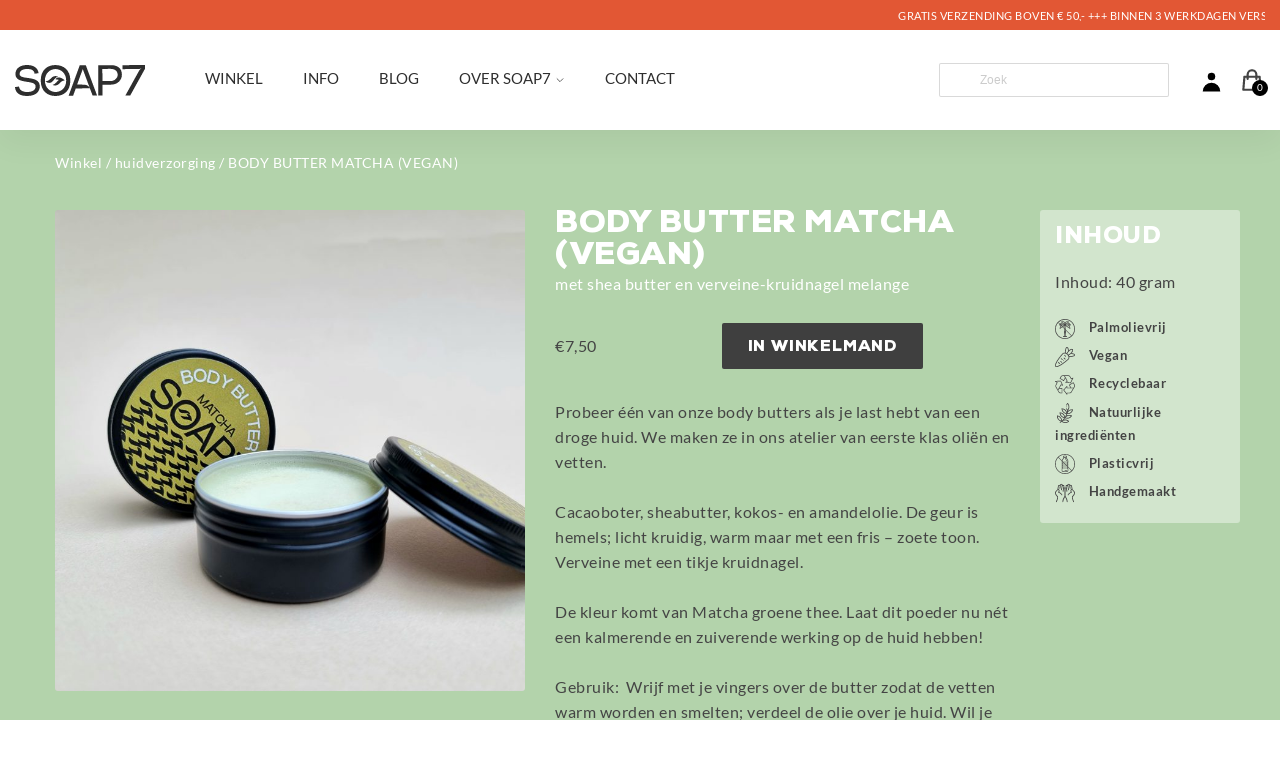

--- FILE ---
content_type: text/html; charset=UTF-8
request_url: https://www.soap7.com/shop/matcha-body-butter-vegan/
body_size: 47862
content:
<!DOCTYPE html>
<html class="no-js" lang="nl-NL">
<head>

<!--	
	                                                                                            77777777777777777777
	                                                                                            7::::::::::::::::::7
	                                                                                            7::::::::::::::::::7
	                                                                                            777777777777:::::::7
	    ssssssssss           ooooooooooo          aaaaaaaaaaaaa        ppppp   ppppppppp                   7::::::7 
	  ss::::::::::s        oo:::::::::::oo        a::::::::::::a       p::::ppp:::::::::p                 7::::::7  
	ss:::::::::::::s      o:::::::::::::::o       aaaaaaaaa:::::a      p:::::::::::::::::p               7::::::7   
	s::::::ssss:::::s     o:::::ooooo:::::o                a::::a      pp::::::ppppp::::::p             7::::::7    
	 s:::::s  ssssss      o::::o     o::::o         aaaaaaa:::::a       p:::::p     p:::::p            7::::::7     
	   s::::::s           o::::o     o::::o       aa::::::::::::a       p:::::p     p:::::p           7::::::7      
	      s::::::s        o::::o     o::::o      a::::aaaa::::::a       p:::::p     p:::::p          7::::::7       
	ssssss   s:::::s      o::::o     o::::o     a::::a    a:::::a       p:::::p    p::::::p         7::::::7        
	s:::::ssss::::::s     o:::::ooooo:::::o     a::::a    a:::::a       p:::::ppppp:::::::p        7::::::7         
	s::::::::::::::s      o:::::::::::::::o     a:::::aaaa::::::a       p::::::::::::::::p        7::::::7          
	 s:::::::::::ss        oo:::::::::::oo       a::::::::::aa:::a      p::::::::::::::pp        7::::::7           
	  sssssssssss            ooooooooooo          aaaaaaaaaa  aaaa      p::::::pppppppp         77777777            
	                                                                    p:::::p                                     
	                                                                    p:::::p                                     
	                                                                   p:::::::p                                    
	                                                                   p:::::::p                                    
 	                                                                  p:::::::p                                    
 	                                                                  ppppppppp  
	Website design & development by Mintis
	https://www.mintis.nl

-->

<meta charset="UTF-8" />
<meta http-equiv="X-UA-Compatible" content="IE=edge,chrome=1">
<meta name="viewport" content="width=device-width, initial-scale=1">
<link rel="pingback" href="https://www.soap7.com/wp/xmlrpc.php" />

<!-- Custom Script for CookieYes Consent Mode Integration -->
<script>
	window.dataLayer = window.dataLayer || [];
	function gtag() {
		dataLayer.push(arguments);
	}
	gtag("consent", "default", {
		ad_storage: "denied",
		ad_user_data: "denied", 
		ad_personalization: "denied",
		analytics_storage: "denied",
		functionality_storage: "denied",
		personalization_storage: "denied",
		security_storage: "granted",
		wait_for_update: 2000,
	});
	gtag("set", "ads_data_redaction", true);
	gtag("set", "url_passthrough", true);
</script>

<title>Body butter matcha (vegan) - SOAP7</title>
	<style>img:is([sizes="auto" i], [sizes^="auto," i]) { contain-intrinsic-size: 3000px 1500px }</style>
	<script id="cookieyes" type="text/javascript" src="https://cdn-cookieyes.com/client_data/d260815b070df86232d24f8b/script.js"></script><meta property="product:price:amount" content="7.5">
<meta property="product:price:currency" content="EUR">
<meta name="dc.title" content="Body butter matcha (vegan) - SOAP7">
<meta name="dc.description" content="Voor droge en gevoelige huid gebruik je een milieuvriendelijke body butter. Geen plastic flesje maar een blokje. Cacaoboter, sheabutter, kokos">
<meta name="dc.relation" content="https://www.soap7.com/shop/matcha-body-butter-vegan/">
<meta name="dc.source" content="https://www.soap7.com/">
<meta name="dc.language" content="nl_NL">
<meta name="description" content="Voor droge en gevoelige huid gebruik je een milieuvriendelijke body butter. Geen plastic flesje maar een blokje. Cacaoboter, sheabutter, kokos">
<meta name="robots" content="index, follow, max-snippet:-1, max-image-preview:large, max-video-preview:-1">
<link rel="canonical" href="https://www.soap7.com/shop/matcha-body-butter-vegan/">
<meta property="og:url" content="https://www.soap7.com/shop/matcha-body-butter-vegan/">
<meta property="og:site_name" content="SOAP7">
<meta property="og:locale" content="nl_NL">
<meta property="og:type" content="og:product">
<meta property="article:author" content="https://nl-nl.facebook.com/margotsoap7/">
<meta property="article:publisher" content="https://nl-nl.facebook.com/margotsoap7/">
<meta property="og:title" content="Body butter matcha (vegan) - SOAP7">
<meta property="og:description" content="Voor droge en gevoelige huid gebruik je een milieuvriendelijke body butter. Geen plastic flesje maar een blokje. Cacaoboter, sheabutter, kokos">
<meta property="og:image" content="https://www.soap7.com/app/uploads/2020/12/body-butter-matcha-23-scaled.jpg">
<meta property="og:image:secure_url" content="https://www.soap7.com/app/uploads/2020/12/body-butter-matcha-23-scaled.jpg">
<meta property="og:image:width" content="2502">
<meta property="og:image:height" content="2560">
<meta property="og:image:alt" content="Plasticvrije huidverzorging vegan">
<meta name="twitter:card" content="summary">
<meta name="twitter:title" content="Body butter matcha (vegan) - SOAP7">
<meta name="twitter:description" content="Voor droge en gevoelige huid gebruik je een milieuvriendelijke body butter. Geen plastic flesje maar een blokje. Cacaoboter, sheabutter, kokos">
<meta name="twitter:image" content="https://www.soap7.com/app/uploads/2020/12/body-butter-matcha-23-1001x1024.jpg">
<link rel='dns-prefetch' href='//cdnjs.cloudflare.com' />
<link rel='dns-prefetch' href='//www.googletagmanager.com' />

<script type="text/javascript">
/* <![CDATA[ */
window._wpemojiSettings = {"baseUrl":"https:\/\/s.w.org\/images\/core\/emoji\/15.1.0\/72x72\/","ext":".png","svgUrl":"https:\/\/s.w.org\/images\/core\/emoji\/15.1.0\/svg\/","svgExt":".svg","source":{"concatemoji":"https:\/\/www.soap7.com\/wp\/wp-includes\/js\/wp-emoji-release.min.js?ver=6.8.1"}};
/*! This file is auto-generated */
!function(i,n){var o,s,e;function c(e){try{var t={supportTests:e,timestamp:(new Date).valueOf()};sessionStorage.setItem(o,JSON.stringify(t))}catch(e){}}function p(e,t,n){e.clearRect(0,0,e.canvas.width,e.canvas.height),e.fillText(t,0,0);var t=new Uint32Array(e.getImageData(0,0,e.canvas.width,e.canvas.height).data),r=(e.clearRect(0,0,e.canvas.width,e.canvas.height),e.fillText(n,0,0),new Uint32Array(e.getImageData(0,0,e.canvas.width,e.canvas.height).data));return t.every(function(e,t){return e===r[t]})}function u(e,t,n){switch(t){case"flag":return n(e,"\ud83c\udff3\ufe0f\u200d\u26a7\ufe0f","\ud83c\udff3\ufe0f\u200b\u26a7\ufe0f")?!1:!n(e,"\ud83c\uddfa\ud83c\uddf3","\ud83c\uddfa\u200b\ud83c\uddf3")&&!n(e,"\ud83c\udff4\udb40\udc67\udb40\udc62\udb40\udc65\udb40\udc6e\udb40\udc67\udb40\udc7f","\ud83c\udff4\u200b\udb40\udc67\u200b\udb40\udc62\u200b\udb40\udc65\u200b\udb40\udc6e\u200b\udb40\udc67\u200b\udb40\udc7f");case"emoji":return!n(e,"\ud83d\udc26\u200d\ud83d\udd25","\ud83d\udc26\u200b\ud83d\udd25")}return!1}function f(e,t,n){var r="undefined"!=typeof WorkerGlobalScope&&self instanceof WorkerGlobalScope?new OffscreenCanvas(300,150):i.createElement("canvas"),a=r.getContext("2d",{willReadFrequently:!0}),o=(a.textBaseline="top",a.font="600 32px Arial",{});return e.forEach(function(e){o[e]=t(a,e,n)}),o}function t(e){var t=i.createElement("script");t.src=e,t.defer=!0,i.head.appendChild(t)}"undefined"!=typeof Promise&&(o="wpEmojiSettingsSupports",s=["flag","emoji"],n.supports={everything:!0,everythingExceptFlag:!0},e=new Promise(function(e){i.addEventListener("DOMContentLoaded",e,{once:!0})}),new Promise(function(t){var n=function(){try{var e=JSON.parse(sessionStorage.getItem(o));if("object"==typeof e&&"number"==typeof e.timestamp&&(new Date).valueOf()<e.timestamp+604800&&"object"==typeof e.supportTests)return e.supportTests}catch(e){}return null}();if(!n){if("undefined"!=typeof Worker&&"undefined"!=typeof OffscreenCanvas&&"undefined"!=typeof URL&&URL.createObjectURL&&"undefined"!=typeof Blob)try{var e="postMessage("+f.toString()+"("+[JSON.stringify(s),u.toString(),p.toString()].join(",")+"));",r=new Blob([e],{type:"text/javascript"}),a=new Worker(URL.createObjectURL(r),{name:"wpTestEmojiSupports"});return void(a.onmessage=function(e){c(n=e.data),a.terminate(),t(n)})}catch(e){}c(n=f(s,u,p))}t(n)}).then(function(e){for(var t in e)n.supports[t]=e[t],n.supports.everything=n.supports.everything&&n.supports[t],"flag"!==t&&(n.supports.everythingExceptFlag=n.supports.everythingExceptFlag&&n.supports[t]);n.supports.everythingExceptFlag=n.supports.everythingExceptFlag&&!n.supports.flag,n.DOMReady=!1,n.readyCallback=function(){n.DOMReady=!0}}).then(function(){return e}).then(function(){var e;n.supports.everything||(n.readyCallback(),(e=n.source||{}).concatemoji?t(e.concatemoji):e.wpemoji&&e.twemoji&&(t(e.twemoji),t(e.wpemoji)))}))}((window,document),window._wpemojiSettings);
/* ]]> */
</script>
<style id='wp-emoji-styles-inline-css' type='text/css'>

	img.wp-smiley, img.emoji {
		display: inline !important;
		border: none !important;
		box-shadow: none !important;
		height: 1em !important;
		width: 1em !important;
		margin: 0 0.07em !important;
		vertical-align: -0.1em !important;
		background: none !important;
		padding: 0 !important;
	}
</style>
<style id='classic-theme-styles-inline-css' type='text/css'>
/*! This file is auto-generated */
.wp-block-button__link{color:#fff;background-color:#32373c;border-radius:9999px;box-shadow:none;text-decoration:none;padding:calc(.667em + 2px) calc(1.333em + 2px);font-size:1.125em}.wp-block-file__button{background:#32373c;color:#fff;text-decoration:none}
</style>
<style id='wpseopress-local-business-style-inline-css' type='text/css'>
span.wp-block-wpseopress-local-business-field{margin-right:8px}

</style>
<style id='wpseopress-table-of-contents-style-inline-css' type='text/css'>
.wp-block-wpseopress-table-of-contents li.active>a{font-weight:bold}

</style>
<style id='global-styles-inline-css' type='text/css'>
:root{--wp--preset--aspect-ratio--square: 1;--wp--preset--aspect-ratio--4-3: 4/3;--wp--preset--aspect-ratio--3-4: 3/4;--wp--preset--aspect-ratio--3-2: 3/2;--wp--preset--aspect-ratio--2-3: 2/3;--wp--preset--aspect-ratio--16-9: 16/9;--wp--preset--aspect-ratio--9-16: 9/16;--wp--preset--color--black: #000000;--wp--preset--color--cyan-bluish-gray: #abb8c3;--wp--preset--color--white: #ffffff;--wp--preset--color--pale-pink: #f78da7;--wp--preset--color--vivid-red: #cf2e2e;--wp--preset--color--luminous-vivid-orange: #ff6900;--wp--preset--color--luminous-vivid-amber: #fcb900;--wp--preset--color--light-green-cyan: #7bdcb5;--wp--preset--color--vivid-green-cyan: #00d084;--wp--preset--color--pale-cyan-blue: #8ed1fc;--wp--preset--color--vivid-cyan-blue: #0693e3;--wp--preset--color--vivid-purple: #9b51e0;--wp--preset--gradient--vivid-cyan-blue-to-vivid-purple: linear-gradient(135deg,rgba(6,147,227,1) 0%,rgb(155,81,224) 100%);--wp--preset--gradient--light-green-cyan-to-vivid-green-cyan: linear-gradient(135deg,rgb(122,220,180) 0%,rgb(0,208,130) 100%);--wp--preset--gradient--luminous-vivid-amber-to-luminous-vivid-orange: linear-gradient(135deg,rgba(252,185,0,1) 0%,rgba(255,105,0,1) 100%);--wp--preset--gradient--luminous-vivid-orange-to-vivid-red: linear-gradient(135deg,rgba(255,105,0,1) 0%,rgb(207,46,46) 100%);--wp--preset--gradient--very-light-gray-to-cyan-bluish-gray: linear-gradient(135deg,rgb(238,238,238) 0%,rgb(169,184,195) 100%);--wp--preset--gradient--cool-to-warm-spectrum: linear-gradient(135deg,rgb(74,234,220) 0%,rgb(151,120,209) 20%,rgb(207,42,186) 40%,rgb(238,44,130) 60%,rgb(251,105,98) 80%,rgb(254,248,76) 100%);--wp--preset--gradient--blush-light-purple: linear-gradient(135deg,rgb(255,206,236) 0%,rgb(152,150,240) 100%);--wp--preset--gradient--blush-bordeaux: linear-gradient(135deg,rgb(254,205,165) 0%,rgb(254,45,45) 50%,rgb(107,0,62) 100%);--wp--preset--gradient--luminous-dusk: linear-gradient(135deg,rgb(255,203,112) 0%,rgb(199,81,192) 50%,rgb(65,88,208) 100%);--wp--preset--gradient--pale-ocean: linear-gradient(135deg,rgb(255,245,203) 0%,rgb(182,227,212) 50%,rgb(51,167,181) 100%);--wp--preset--gradient--electric-grass: linear-gradient(135deg,rgb(202,248,128) 0%,rgb(113,206,126) 100%);--wp--preset--gradient--midnight: linear-gradient(135deg,rgb(2,3,129) 0%,rgb(40,116,252) 100%);--wp--preset--font-size--small: 13px;--wp--preset--font-size--medium: 20px;--wp--preset--font-size--large: 36px;--wp--preset--font-size--x-large: 42px;--wp--preset--spacing--20: 0.44rem;--wp--preset--spacing--30: 0.67rem;--wp--preset--spacing--40: 1rem;--wp--preset--spacing--50: 1.5rem;--wp--preset--spacing--60: 2.25rem;--wp--preset--spacing--70: 3.38rem;--wp--preset--spacing--80: 5.06rem;--wp--preset--shadow--natural: 6px 6px 9px rgba(0, 0, 0, 0.2);--wp--preset--shadow--deep: 12px 12px 50px rgba(0, 0, 0, 0.4);--wp--preset--shadow--sharp: 6px 6px 0px rgba(0, 0, 0, 0.2);--wp--preset--shadow--outlined: 6px 6px 0px -3px rgba(255, 255, 255, 1), 6px 6px rgba(0, 0, 0, 1);--wp--preset--shadow--crisp: 6px 6px 0px rgba(0, 0, 0, 1);}:where(.is-layout-flex){gap: 0.5em;}:where(.is-layout-grid){gap: 0.5em;}body .is-layout-flex{display: flex;}.is-layout-flex{flex-wrap: wrap;align-items: center;}.is-layout-flex > :is(*, div){margin: 0;}body .is-layout-grid{display: grid;}.is-layout-grid > :is(*, div){margin: 0;}:where(.wp-block-columns.is-layout-flex){gap: 2em;}:where(.wp-block-columns.is-layout-grid){gap: 2em;}:where(.wp-block-post-template.is-layout-flex){gap: 1.25em;}:where(.wp-block-post-template.is-layout-grid){gap: 1.25em;}.has-black-color{color: var(--wp--preset--color--black) !important;}.has-cyan-bluish-gray-color{color: var(--wp--preset--color--cyan-bluish-gray) !important;}.has-white-color{color: var(--wp--preset--color--white) !important;}.has-pale-pink-color{color: var(--wp--preset--color--pale-pink) !important;}.has-vivid-red-color{color: var(--wp--preset--color--vivid-red) !important;}.has-luminous-vivid-orange-color{color: var(--wp--preset--color--luminous-vivid-orange) !important;}.has-luminous-vivid-amber-color{color: var(--wp--preset--color--luminous-vivid-amber) !important;}.has-light-green-cyan-color{color: var(--wp--preset--color--light-green-cyan) !important;}.has-vivid-green-cyan-color{color: var(--wp--preset--color--vivid-green-cyan) !important;}.has-pale-cyan-blue-color{color: var(--wp--preset--color--pale-cyan-blue) !important;}.has-vivid-cyan-blue-color{color: var(--wp--preset--color--vivid-cyan-blue) !important;}.has-vivid-purple-color{color: var(--wp--preset--color--vivid-purple) !important;}.has-black-background-color{background-color: var(--wp--preset--color--black) !important;}.has-cyan-bluish-gray-background-color{background-color: var(--wp--preset--color--cyan-bluish-gray) !important;}.has-white-background-color{background-color: var(--wp--preset--color--white) !important;}.has-pale-pink-background-color{background-color: var(--wp--preset--color--pale-pink) !important;}.has-vivid-red-background-color{background-color: var(--wp--preset--color--vivid-red) !important;}.has-luminous-vivid-orange-background-color{background-color: var(--wp--preset--color--luminous-vivid-orange) !important;}.has-luminous-vivid-amber-background-color{background-color: var(--wp--preset--color--luminous-vivid-amber) !important;}.has-light-green-cyan-background-color{background-color: var(--wp--preset--color--light-green-cyan) !important;}.has-vivid-green-cyan-background-color{background-color: var(--wp--preset--color--vivid-green-cyan) !important;}.has-pale-cyan-blue-background-color{background-color: var(--wp--preset--color--pale-cyan-blue) !important;}.has-vivid-cyan-blue-background-color{background-color: var(--wp--preset--color--vivid-cyan-blue) !important;}.has-vivid-purple-background-color{background-color: var(--wp--preset--color--vivid-purple) !important;}.has-black-border-color{border-color: var(--wp--preset--color--black) !important;}.has-cyan-bluish-gray-border-color{border-color: var(--wp--preset--color--cyan-bluish-gray) !important;}.has-white-border-color{border-color: var(--wp--preset--color--white) !important;}.has-pale-pink-border-color{border-color: var(--wp--preset--color--pale-pink) !important;}.has-vivid-red-border-color{border-color: var(--wp--preset--color--vivid-red) !important;}.has-luminous-vivid-orange-border-color{border-color: var(--wp--preset--color--luminous-vivid-orange) !important;}.has-luminous-vivid-amber-border-color{border-color: var(--wp--preset--color--luminous-vivid-amber) !important;}.has-light-green-cyan-border-color{border-color: var(--wp--preset--color--light-green-cyan) !important;}.has-vivid-green-cyan-border-color{border-color: var(--wp--preset--color--vivid-green-cyan) !important;}.has-pale-cyan-blue-border-color{border-color: var(--wp--preset--color--pale-cyan-blue) !important;}.has-vivid-cyan-blue-border-color{border-color: var(--wp--preset--color--vivid-cyan-blue) !important;}.has-vivid-purple-border-color{border-color: var(--wp--preset--color--vivid-purple) !important;}.has-vivid-cyan-blue-to-vivid-purple-gradient-background{background: var(--wp--preset--gradient--vivid-cyan-blue-to-vivid-purple) !important;}.has-light-green-cyan-to-vivid-green-cyan-gradient-background{background: var(--wp--preset--gradient--light-green-cyan-to-vivid-green-cyan) !important;}.has-luminous-vivid-amber-to-luminous-vivid-orange-gradient-background{background: var(--wp--preset--gradient--luminous-vivid-amber-to-luminous-vivid-orange) !important;}.has-luminous-vivid-orange-to-vivid-red-gradient-background{background: var(--wp--preset--gradient--luminous-vivid-orange-to-vivid-red) !important;}.has-very-light-gray-to-cyan-bluish-gray-gradient-background{background: var(--wp--preset--gradient--very-light-gray-to-cyan-bluish-gray) !important;}.has-cool-to-warm-spectrum-gradient-background{background: var(--wp--preset--gradient--cool-to-warm-spectrum) !important;}.has-blush-light-purple-gradient-background{background: var(--wp--preset--gradient--blush-light-purple) !important;}.has-blush-bordeaux-gradient-background{background: var(--wp--preset--gradient--blush-bordeaux) !important;}.has-luminous-dusk-gradient-background{background: var(--wp--preset--gradient--luminous-dusk) !important;}.has-pale-ocean-gradient-background{background: var(--wp--preset--gradient--pale-ocean) !important;}.has-electric-grass-gradient-background{background: var(--wp--preset--gradient--electric-grass) !important;}.has-midnight-gradient-background{background: var(--wp--preset--gradient--midnight) !important;}.has-small-font-size{font-size: var(--wp--preset--font-size--small) !important;}.has-medium-font-size{font-size: var(--wp--preset--font-size--medium) !important;}.has-large-font-size{font-size: var(--wp--preset--font-size--large) !important;}.has-x-large-font-size{font-size: var(--wp--preset--font-size--x-large) !important;}
:where(.wp-block-post-template.is-layout-flex){gap: 1.25em;}:where(.wp-block-post-template.is-layout-grid){gap: 1.25em;}
:where(.wp-block-columns.is-layout-flex){gap: 2em;}:where(.wp-block-columns.is-layout-grid){gap: 2em;}
:root :where(.wp-block-pullquote){font-size: 1.5em;line-height: 1.6;}
</style>
<link rel='stylesheet' id='shiptimize_style-css' href='https://www.soap7.com/app/plugins/shiptimize-for-woocommerce/assets/css/shiptimize.css?ver=4.0.5' type='text/css' media='all' />
<link rel='stylesheet' id='checkout_style-css' href='https://www.soap7.com/app/plugins/shiptimize-for-woocommerce/assets/css/checkout.css?ver=4.0.5' type='text/css' media='all' />
<link rel='stylesheet' id='woocommerce-layout-css' href='https://www.soap7.com/app/plugins/woocommerce/assets/css/woocommerce-layout.css?ver=10.2.2' type='text/css' media='all' />
<link rel='stylesheet' id='woocommerce-smallscreen-css' href='https://www.soap7.com/app/plugins/woocommerce/assets/css/woocommerce-smallscreen.css?ver=10.2.2' type='text/css' media='only screen and (max-width: 768px)' />
<link rel='stylesheet' id='woocommerce-general-css' href='https://www.soap7.com/app/plugins/woocommerce/assets/css/woocommerce.css?ver=10.2.2' type='text/css' media='all' />
<style id='woocommerce-inline-inline-css' type='text/css'>
.woocommerce form .form-row .required { visibility: visible; }
</style>
<link rel='stylesheet' id='brands-styles-css' href='https://www.soap7.com/app/plugins/woocommerce/assets/css/brands.css?ver=10.2.2' type='text/css' media='all' />
<link rel='stylesheet' id='select2-css-css' href='//cdnjs.cloudflare.com/ajax/libs/select2/4.0.7/css/select2.min.css?ver=6.8.1' type='text/css' media='all' />
<link rel='stylesheet' id='style-css' href='https://www.soap7.com/app/themes/new_soap7/public/css/app.css?ver=1764938079' type='text/css' media='screen' />
<link rel='stylesheet' id='google-fonts-css' href='//www.soap7.com/app/uploads/omgf/google-fonts/google-fonts.css?ver=1733840443' type='text/css' media='all' />
<link rel='stylesheet' id='taxopress-frontend-css-css' href='https://www.soap7.com/app/plugins/simple-tags/assets/frontend/css/frontend.css?ver=3.38.0' type='text/css' media='all' />
<link rel='stylesheet' id='wpgdprc-front-css-css' href='https://www.soap7.com/app/plugins/wp-gdpr-compliance/Assets/css/front.css?ver=1710774629' type='text/css' media='all' />
<style id='wpgdprc-front-css-inline-css' type='text/css'>
:root{--wp-gdpr--bar--background-color: #000000;--wp-gdpr--bar--color: #ffffff;--wp-gdpr--button--background-color: #000000;--wp-gdpr--button--background-color--darken: #000000;--wp-gdpr--button--color: #ffffff;}
</style>
<script type="text/javascript" src="https://www.soap7.com/wp/wp-includes/js/dist/hooks.min.js?ver=4d63a3d491d11ffd8ac6" id="wp-hooks-js"></script>
<script type="text/javascript" id="say-what-js-js-extra">
/* <![CDATA[ */
var say_what_data = {"replacements":{"woocommerce|Enter a username or e-mail address.|":"Vul een e-mailadres in.","woocommerce|Invalid username or e-mail.|":"Ongeldig e-mail adres. Wellicht heb je met dit e-mail adres nog geen account bij SOAP7.\t<br\/><br\/> <a class=\"linkblock\" href=\"https:\/\/www.soap7.com\/mijnsoap7?action=register\"><button class=\"btn fullwidth\">Klik hier om een account aan te maken<\/button><\/a>","woocommerce|If you have shopped with us before, please enter your details in the boxes below. If you are a new customer, please proceed to the Billing &amp; Shipping section.|":"Heb je eerder op de vernieuwde website gewinkeld en een account aangemaakt? Log hier in<br\/>Heb je geen account of wil je afrekenen zonder account? klik op volgende.","woocommerce|Username or email address|":"e-mail adres","woocommerce|Username or email|":"e-mail adres","woocommerce|Username|":"e-mail adres","woocommerce|Lost your password? Please enter your username or email address. You will receive a link to create a new password via email.|":"Wachtwoord vergeten? Voer je e-mailadres in. Je ontvangt een link via e-mail om een nieuw wachtwoord in te stellen.","woocommerce|Ongeldige e-mailadres.|":"Ongeldig e-mail adres. Wellicht heb je met dit e-mail adres nog geen account bij SOAP7. ","your cart|your cart|your cart":"winkelmand","woocommerce|update cart|woocommerce":"Winkelmand bijwerken","woocommerce|I&rsquo;ve read and accept the <a href=\"%s\" target=\"_blank\" class=\"woocommerce-terms-and-conditions-link\">terms &amp; conditions<\/a>|":"Ik heb de <a href=\"%s\" class=\"woocommerce-terms-and-conditions-link\">algemene voorwaarden<\/a> gelezen en ga ermee akkoord","woocommerce|Proceed to checkout|woocommerce":"Doorgaan naar afrekenen","|View cart|":"Winkelmand bekijken"}};
/* ]]> */
</script>
<script type="text/javascript" src="https://www.soap7.com/app/plugins/say-what/assets/build/frontend.js?ver=fd31684c45e4d85aeb4e" id="say-what-js-js"></script>
<script type="text/javascript" src="https://www.soap7.com/wp/wp-includes/js/jquery/jquery.min.js?ver=3.7.1" id="jquery-core-js"></script>
<script type="text/javascript" src="https://www.soap7.com/wp/wp-includes/js/jquery/jquery-migrate.min.js?ver=3.4.1" id="jquery-migrate-js"></script>
<script type="text/javascript" src="https://www.soap7.com/app/plugins/woocommerce/assets/js/jquery-blockui/jquery.blockUI.min.js?ver=2.7.0-wc.10.2.2" id="jquery-blockui-js" defer="defer" data-wp-strategy="defer"></script>
<script type="text/javascript" id="wc-add-to-cart-js-extra">
/* <![CDATA[ */
var wc_add_to_cart_params = {"ajax_url":"\/wp\/wp-admin\/admin-ajax.php","wc_ajax_url":"\/?wc-ajax=%%endpoint%%","i18n_view_cart":"Winkelmand bekijken","cart_url":"https:\/\/www.soap7.com\/winkelmand\/","is_cart":"","cart_redirect_after_add":"no"};
/* ]]> */
</script>
<script type="text/javascript" src="https://www.soap7.com/app/plugins/woocommerce/assets/js/frontend/add-to-cart.min.js?ver=10.2.2" id="wc-add-to-cart-js" defer="defer" data-wp-strategy="defer"></script>
<script type="text/javascript" id="wc-single-product-js-extra">
/* <![CDATA[ */
var wc_single_product_params = {"i18n_required_rating_text":"Geef je waardering","i18n_rating_options":["1 van de 5 sterren","2 van de 5 sterren","3 van de 5 sterren","4 van de 5 sterren","5 van de 5 sterren"],"i18n_product_gallery_trigger_text":"Afbeeldinggalerij in volledig scherm bekijken","review_rating_required":"no","flexslider":{"rtl":false,"animation":"slide","smoothHeight":true,"directionNav":false,"controlNav":"thumbnails","slideshow":false,"animationSpeed":500,"animationLoop":false,"allowOneSlide":false},"zoom_enabled":"","zoom_options":[],"photoswipe_enabled":"","photoswipe_options":{"shareEl":false,"closeOnScroll":false,"history":false,"hideAnimationDuration":0,"showAnimationDuration":0},"flexslider_enabled":""};
/* ]]> */
</script>
<script type="text/javascript" src="https://www.soap7.com/app/plugins/woocommerce/assets/js/frontend/single-product.min.js?ver=10.2.2" id="wc-single-product-js" defer="defer" data-wp-strategy="defer"></script>
<script type="text/javascript" src="https://www.soap7.com/app/plugins/woocommerce/assets/js/js-cookie/js.cookie.min.js?ver=2.1.4-wc.10.2.2" id="js-cookie-js" defer="defer" data-wp-strategy="defer"></script>
<script type="text/javascript" id="woocommerce-js-extra">
/* <![CDATA[ */
var woocommerce_params = {"ajax_url":"\/wp\/wp-admin\/admin-ajax.php","wc_ajax_url":"\/?wc-ajax=%%endpoint%%","i18n_password_show":"Wachtwoord weergeven","i18n_password_hide":"Wachtwoord verbergen"};
/* ]]> */
</script>
<script type="text/javascript" src="https://www.soap7.com/app/plugins/woocommerce/assets/js/frontend/woocommerce.min.js?ver=10.2.2" id="woocommerce-js" defer="defer" data-wp-strategy="defer"></script>
<script type="text/javascript" src="https://www.soap7.com/app/themes/new_soap7/resources/js/inc/customSelectionAdapter.js?ver=6.8.1" id="customSelectionAdapter-js"></script>
<script type="text/javascript" src="//cdnjs.cloudflare.com/ajax/libs/select2/4.0.7/js/select2.min.js?ver=6.8.1" id="select2-js-js"></script>
<script type="text/javascript" src="https://www.googletagmanager.com/gtag/js?id=UA-108298476-1" id="gtm-script-js"></script>
<script type="text/javascript" src="https://www.soap7.com/app/plugins/simple-tags/assets/frontend/js/frontend.js?ver=3.38.0" id="taxopress-frontend-js-js"></script>
<script type="text/javascript" id="wpgdprc-front-js-js-extra">
/* <![CDATA[ */
var wpgdprcFront = {"ajaxUrl":"https:\/\/www.soap7.com\/wp\/wp-admin\/admin-ajax.php","ajaxNonce":"53dd14bedc","ajaxArg":"security","pluginPrefix":"wpgdprc","blogId":"1","isMultiSite":"","locale":"nl_NL","showSignUpModal":"","showFormModal":"","cookieName":"wpgdprc-consent","consentVersion":"","path":"\/","prefix":"wpgdprc"};
/* ]]> */
</script>
<script type="text/javascript" src="https://www.soap7.com/app/plugins/wp-gdpr-compliance/Assets/js/front.min.js?ver=1710774629" id="wpgdprc-front-js-js"></script>
<link rel="https://api.w.org/" href="https://www.soap7.com/wp-json/" /><link rel="alternate" title="JSON" type="application/json" href="https://www.soap7.com/wp-json/wp/v2/product/9573" /><link rel="alternate" title="oEmbed (JSON)" type="application/json+oembed" href="https://www.soap7.com/wp-json/oembed/1.0/embed?url=https%3A%2F%2Fwww.soap7.com%2Fshop%2Fmatcha-body-butter-vegan%2F" />
<link rel="alternate" title="oEmbed (XML)" type="text/xml+oembed" href="https://www.soap7.com/wp-json/oembed/1.0/embed?url=https%3A%2F%2Fwww.soap7.com%2Fshop%2Fmatcha-body-butter-vegan%2F&#038;format=xml" />
	<noscript><style>.woocommerce-product-gallery{ opacity: 1 !important; }</style></noscript>
				<script  type="text/javascript">
				!function(f,b,e,v,n,t,s){if(f.fbq)return;n=f.fbq=function(){n.callMethod?
					n.callMethod.apply(n,arguments):n.queue.push(arguments)};if(!f._fbq)f._fbq=n;
					n.push=n;n.loaded=!0;n.version='2.0';n.queue=[];t=b.createElement(e);t.async=!0;
					t.src=v;s=b.getElementsByTagName(e)[0];s.parentNode.insertBefore(t,s)}(window,
					document,'script','https://connect.facebook.net/en_US/fbevents.js');
			</script>
			<!-- WooCommerce Facebook Integration Begin -->
			<script  type="text/javascript">

				fbq('init', '571961857261057', {}, {
    "agent": "woocommerce_0-10.2.2-3.5.9"
});

				document.addEventListener( 'DOMContentLoaded', function() {
					// Insert placeholder for events injected when a product is added to the cart through AJAX.
					document.body.insertAdjacentHTML( 'beforeend', '<div class=\"wc-facebook-pixel-event-placeholder\"></div>' );
				}, false );

			</script>
			<!-- WooCommerce Facebook Integration End -->
			<link rel="icon" href="https://www.soap7.com/app/uploads/2015/09/cropped-favicon_soap7-300x300.jpg" sizes="32x32" />
<link rel="icon" href="https://www.soap7.com/app/uploads/2015/09/cropped-favicon_soap7-300x300.jpg" sizes="192x192" />
<link rel="apple-touch-icon" href="https://www.soap7.com/app/uploads/2015/09/cropped-favicon_soap7-300x300.jpg" />
<meta name="msapplication-TileImage" content="https://www.soap7.com/app/uploads/2015/09/cropped-favicon_soap7-300x300.jpg" />

<script async src='https://www.googletagmanager.com/gtag/js?id=G-GMMTZZ9L9V'></script><script>
window.dataLayer = window.dataLayer || [];
function gtag(){dataLayer.push(arguments);}gtag('js', new Date());
gtag('set', 'cookie_domain', 'auto');
gtag('set', 'cookie_flags', 'SameSite=None;Secure');

 gtag('config', 'G-GMMTZZ9L9V' , {});

</script>

<script>
(function(c,l,a,r,i,t,y){
            c[a]=c[a]||function(){(c[a].q=c[a].q||[]).push(arguments)};
            t=l.createElement(r);t.async=1;t.src="https://www.clarity.ms/tag/"+i+"?ref=seopress";
            y=l.getElementsByTagName(r)[0];y.parentNode.insertBefore(t,y);
        })(window, document, "clarity", "script", "hc28at5ru3");window.clarity('consent', false);</script>

<!-- Google Consent Mode instellingen -->
<script>
  // Definieer dataLayer en de gtag-functie.
  window.dataLayer = window.dataLayer || [];
  function gtag(){dataLayer.push(arguments);}

  // Stel de standaard toestemming in op 'denied'
  gtag('consent', 'default', {
    'ad_storage': 'denied',
    'ad_user_data': 'denied',
    'ad_personalization': 'denied',
    'analytics_storage': 'denied',
    // Voeg hier de ISO 3166-2 regiocodes toe als dat nodig is
    'regions': ['NL', 'BE'] // Vervang door regio's die relevant zijn
  });
</script>

<!-- CookieYes banner script -->
<script id="cookieyes" type="text/javascript" src="https://cdn-cookieyes.com/client_data/13ee0c5814ee7cf065582b4a/script.js"></script>

<!-- Google tag (gtag.js) -->
<script async src="https://www.googletagmanager.com/gtag/js?id=AW-10837972618"></script>
<script>
  window.dataLayer = window.dataLayer || [];
  function gtag(){dataLayer.push(arguments);}
  gtag('js', new Date());
  
  // Configuratie van Google Ads (vervang dit met jouw eigen ID)
  gtag('config', 'AW-10837972618');
</script>

<script>
  // Voeg hier een update toe zodra een gebruiker toestemming geeft via CookieYes
  gtag('consent', 'update', {
    'ad_storage': 'granted',
    'analytics_storage': 'granted',
    'ad_user_data': 'granted',
    'ad_personalization': 'granted'
  });
</script>

				<style type="text/css" id="c4wp-checkout-css">
					.woocommerce-checkout .c4wp_captcha_field {
						margin-bottom: 10px;
						margin-top: 15px;
						position: relative;
						display: inline-block;
					}
				</style>
								<style type="text/css" id="c4wp-v3-lp-form-css">
					.login #login, .login #lostpasswordform {
						min-width: 350px !important;
					}
					.wpforms-field-c4wp iframe {
						width: 100% !important;
					}
				</style>
							<style type="text/css" id="c4wp-v3-lp-form-css">
				.login #login, .login #lostpasswordform {
					min-width: 350px !important;
				}
				.wpforms-field-c4wp iframe {
					width: 100% !important;
				}
			</style>
			<style>[x-cloak] { display: none; } </style>

</head>

<body x-data="{ overSubnavOpen: false }" class="wp-singular product-template-default single single-product postid-9573 wp-theme-new_soap7 woocommerce theme-new_soap7 woocommerce-page woocommerce-no-js">
 

<div class="overlay"></div>

<div class="search-results">

	<div class="mobile-search container">

		<div class="search-wrapper relative _row">
			
			<form role="search" class="searchform relative">
				<span class="search--icon"><svg xmlns="http://www.w3.org/2000/svg" class="" fill="none" viewBox="0 0 24 24" stroke="currentColor"><path stroke-linecap="round" stroke-linejoin="round" stroke-width="2" d="M21 21l-6-6m2-5a7 7 0 11-14 0 7 7 0 0114 0z" /></svg></span>
				<input class="keyword" id="mobile-search-input" name="keyword" placeholder="Zoek">
			</form>

		</div>

		<div id="datafetch"></div>

	</div>

</div>

<header class="nav-down navbar-fixed-top">	

	<div class="site-notice">
		<div class="container" role="alert">
			 
				<marquee><p>gratis verzending boven € 50,-  +++   binnen 3 werkdagen verstuurd    +++   verzendkostenvrij: bestelling ophalen bij fleur bloemen, umcg, groningen     +++   plasticvrij verpakt   +++   </p></marquee>
					</div>
	</div>

  <div id="header" class="container">

      <div class="logo">
      	<a class="" href="https://www.soap7.com" aria-label="SOaP7 Homepagina">
			<svg fill="#2E2E2E" xmlns="http://www.w3.org/2000/svg" id="a" viewBox="0 0 5907.1 1378.29">
				<defs/>
				<path d="M183.05 957.23c12.02 154.15 152.98 242.41 368.86 243.72 242.87-.74 385.28-87.91 384.75-251.76-.92-316.09-915.76-66.69-917.2-544.68C18.68 134.63 255.39-2.91 556.07.05c277.59 3.03 489.97 123.83 513.84 362.79l-181.15 25.59C876.81 255.47 778.29 176.72 556.6 177.35c-219.75.71-348.66 83.97-348.2 226.59.85 283.34 915.65 30.07 917.2 538.94.53 185.03-108.61 434-571.23 435.37C128.38 1379.52 14.03 1175.53 0 980.88l183.05-23.65ZM1357.98 691.58c.95 321.9 238.57 510.1 485.32 509.36 260.22-.74 483.24-190.31 482.29-512.22-.99-325.75-238.57-506.23-485.32-509.36-244.81-1.2-483.24 188.41-482.29 512.22m-188.9.56C1167.67 223.78 1469.66-.73 1839.75 2.02c370.09 2.78 673.38 219.68 674.76 686.14 1.37 466.46-300.58 689.03-670.67 690.12-370.09 1.09-673.38-219.68-674.76-686.14M2821.41 872.32c161.94-.49 273.72-2.78 356.62 6.66 80.97 7.44 162.04 41.91 218.2 140.05l-316.65-837.58-258.17 690.86Zm-384.05 490.72L2942.25 12.29l275.62-.81 512.85 1347.75-202.41.6-126.23-321.55-639.93 1.9-120.48 322.26-204.31.6ZM3971.6 716.64l373.93-1.13c165.78-.49 321.52-128.17 321.09-276.57-.56-186.97-154.99-267.48-322.71-266.98l-373.93 1.09 1.62 543.59Zm-187 642.4L3780.62 9.81l582.12-1.76c308.4-.88 493.85 139.27 494.7 426.45.63 219.75-183.76 438.12-492.16 439l-393.21 1.16 1.45 483.81-188.9.56ZM5906.61 3.49l.49 165.75-673.06 1189.37-219.75.67L5645.16 245.2c23.05-38.6 63.38-77.3 101.87-98.59l-1.94-3.88c-38.46 23.27-92.39 38.85-136.74 38.99l-720.9 2.11-.53-177.34 1019.68-3Z" class="b"/>
				<path d="M1938.45 526.27c8.92-1.83 9.83-14.24 1.2-17.2-25.77-8.88-65.6-18.61-112.91-16.6-183.65 7.83-216.96 208.54-420.6 230.53-8.18.88-11.03 11.35-4.37 16.14 29.89 21.54 92.32 59.26 159.29 56.44 189.72-8.07 216.36-236.28 377.39-269.31M1981.56 552.3c-64.08 2.75-101.52 31.27-134.2 74.69-4.44 5.92-.28 14.35 7.16 14.35 50.27.07 116.18 11.39 140.68 21.75-80.19 48.47-151.36 188.94-268.36 212.95-8.88 1.8-9.73 14.21-1.16 17.17 25.77 8.88 65.6 18.58 112.94 16.57 184.22-7.83 200.78-200.68 406.19-221.65 7.86-.81 10.93-10.65 4.9-15.76-40.96-34.58-155.77-124.82-268.15-120.06" class="b"/>
			</svg>
		</a>
	</div>

      <nav id="site-navigation" class="main-navigation" role="navigation">        

        <ul id="nav" class="nav-menu nav-menu--main">

        	<ul class="nav-menu--horizontal">
				<li class="nav-menu__item "><a class="nav-menu__item__link" href="https://www.soap7.com/shop">Winkel</a></li>
		        <li class="nav-menu__item "><a class="nav-menu__item__link" href="https://www.soap7.com/info">Info</a></li>
		        <li class="nav-menu__item "><a class="nav-menu__item__link" href="https://www.soap7.com/blog">Blog</a></li>
				<li class="hidden md-block nav-menu__item ">
					<span class="nav-menu__item__link uppercase cursor-pointer _pointer-events-none" href="#"
					x-on:mouseenter="overSubnavOpen = true"
					x-on:mouseleave="overSubnavOpen = false"
					x-effect="overSubnavOpen
					? document.body.classList.add('overlay')
					: document.body.classList.remove('overlay')"
					><a href="https://www.soap7.com/over">Over soap7</a>
					<span class="inline-block">
						<svg class="inline-block h-4 md:h-7" viewBox="0 0 24 24" fill="none" xmlns="http://www.w3.org/2000/svg">
							<path d="M19 9L12 16L5 9" stroke="currentColor" stroke-width="2" stroke-linecap="round" stroke-linejoin="round"></path>
						</svg>
					</span>
					<div x-show="overSubnavOpen" :aria-expanded="overSubnavOpen" x-transition:enter="transition-transform transition-opacity ease-out md:duration-500" x-transition:enter-start="opacity-0 transform -translate-y-10" x-transition:enter-end="opacity-100 transform translate-y-0" x-transition:leave="transition ease-in md:duration-500" x-transition:leave-end="opacity-0 transform -translate-y-10" aria-expanded="false" 
					style="display: none;"
					class="submenu left-0 right-0 absolute w-full z-50">

						<div class="container py-10">
							
							<div class="p-20 submenu-inner flex">

							
								<div class="about-child" class="post-14282 page type-page status-publish has-post-thumbnail hentry">  
									<a href="https://www.soap7.com/over/missie/" rel="bookmark" title="Dit is SOAP7">
										<div class="mb-2"><img width="350" height="350" src="https://www.soap7.com/app/uploads/2022/10/portret-arjan-350x350.webp" class="attachment-thumbnail size-thumbnail wp-post-image" alt="Margot Rutten zeepmaken Groningen, natuurlijke zeep" loading="lazy" decoding="async" srcset="https://www.soap7.com/app/uploads/2022/10/portret-arjan-350x350.webp 350w, https://www.soap7.com/app/uploads/2022/10/portret-arjan-600x600.webp 600w, https://www.soap7.com/app/uploads/2022/10/portret-arjan-100x100.webp 100w, https://www.soap7.com/app/uploads/2022/10/portret-arjan-1024x1024.webp 1024w, https://www.soap7.com/app/uploads/2022/10/portret-arjan-768x768.webp 768w, https://www.soap7.com/app/uploads/2022/10/portret-arjan-300x300.webp 300w, https://www.soap7.com/app/uploads/2022/10/portret-arjan-500x500.webp 500w, https://www.soap7.com/app/uploads/2022/10/portret-arjan.webp 1280w" sizes="auto, (max-width: 350px) 100vw, 350px" /></div>
										<h3>Dit is SOAP7</h3>
									</a>
								</div>
							
								
								<div class="about-child" class="post-14787 page type-page status-publish has-post-thumbnail hentry">  
									<a href="https://www.soap7.com/over/projecten/" rel="bookmark" title="Zeep in opdracht">
										<div class="mb-2"><img width="350" height="350" src="https://www.soap7.com/app/uploads/2024/12/noorderzonzeep_edited-350x350.jpg" class="attachment-thumbnail size-thumbnail wp-post-image" alt="" loading="lazy" decoding="async" srcset="https://www.soap7.com/app/uploads/2024/12/noorderzonzeep_edited-350x350.jpg 350w, https://www.soap7.com/app/uploads/2024/12/noorderzonzeep_edited-600x600.jpg 600w, https://www.soap7.com/app/uploads/2024/12/noorderzonzeep_edited-scaled-100x100.jpg 100w, https://www.soap7.com/app/uploads/2024/12/noorderzonzeep_edited-1024x1024.jpg 1024w, https://www.soap7.com/app/uploads/2024/12/noorderzonzeep_edited-768x768.jpg 768w, https://www.soap7.com/app/uploads/2024/12/noorderzonzeep_edited-1536x1536.jpg 1536w, https://www.soap7.com/app/uploads/2024/12/noorderzonzeep_edited-2048x2048.jpg 2048w, https://www.soap7.com/app/uploads/2024/12/noorderzonzeep_edited-300x300.jpg 300w, https://www.soap7.com/app/uploads/2024/12/noorderzonzeep_edited-500x500.jpg 500w" sizes="auto, (max-width: 350px) 100vw, 350px" /></div>
										<h3>Zeep in opdracht</h3>
									</a>
								</div>
							
								
								<div class="about-child" class="post-7594 page type-page status-publish has-post-thumbnail hentry">  
									<a href="https://www.soap7.com/over/hoe/" rel="bookmark" title="Ambachtelijke zeep">
										<div class="mb-2"><img width="350" height="350" src="https://www.soap7.com/app/uploads/2023/01/IMG-20221130-WA0002-350x350.jpg" class="attachment-thumbnail size-thumbnail wp-post-image" alt="" loading="lazy" decoding="async" srcset="https://www.soap7.com/app/uploads/2023/01/IMG-20221130-WA0002-350x350.jpg 350w, https://www.soap7.com/app/uploads/2023/01/IMG-20221130-WA0002-600x600.jpg 600w, https://www.soap7.com/app/uploads/2023/01/IMG-20221130-WA0002-100x100.jpg 100w, https://www.soap7.com/app/uploads/2023/01/IMG-20221130-WA0002-300x300.jpg 300w, https://www.soap7.com/app/uploads/2023/01/IMG-20221130-WA0002-500x500.jpg 500w" sizes="auto, (max-width: 350px) 100vw, 350px" /></div>
										<h3>Ambachtelijke zeep</h3>
									</a>
								</div>
							
								
								<div class="about-child" class="post-7592 page type-page status-publish has-post-thumbnail hentry">  
									<a href="https://www.soap7.com/over/ingredienten/" rel="bookmark" title="Ingrediënten">
										<div class="mb-2"><img width="350" height="350" src="https://www.soap7.com/app/uploads/2023/06/lavendel-II-350x350.jpg" class="attachment-thumbnail size-thumbnail wp-post-image" alt="" loading="lazy" decoding="async" srcset="https://www.soap7.com/app/uploads/2023/06/lavendel-II-350x350.jpg 350w, https://www.soap7.com/app/uploads/2023/06/lavendel-II-600x600.jpg 600w, https://www.soap7.com/app/uploads/2023/06/lavendel-II-100x100.jpg 100w, https://www.soap7.com/app/uploads/2023/06/lavendel-II-1024x1024.jpg 1024w, https://www.soap7.com/app/uploads/2023/06/lavendel-II-768x768.jpg 768w, https://www.soap7.com/app/uploads/2023/06/lavendel-II-1536x1536.jpg 1536w, https://www.soap7.com/app/uploads/2023/06/lavendel-II-2048x2048.jpg 2048w, https://www.soap7.com/app/uploads/2023/06/lavendel-II-300x300.jpg 300w, https://www.soap7.com/app/uploads/2023/06/lavendel-II-500x500.jpg 500w" sizes="auto, (max-width: 350px) 100vw, 350px" /></div>
										<h3>Ingrediënten</h3>
									</a>
								</div>
							
								
								<div class="about-child" class="post-7593 page type-page status-publish has-post-thumbnail hentry">  
									<a href="https://www.soap7.com/over/waar/" rel="bookmark" title="Hoe het begon">
										<div class="mb-2"><img width="350" height="350" src="https://www.soap7.com/app/uploads/2023/06/20220530_144351-350x350.jpg" class="attachment-thumbnail size-thumbnail wp-post-image" alt="" loading="lazy" decoding="async" srcset="https://www.soap7.com/app/uploads/2023/06/20220530_144351-350x350.jpg 350w, https://www.soap7.com/app/uploads/2023/06/20220530_144351-600x600.jpg 600w, https://www.soap7.com/app/uploads/2023/06/20220530_144351-100x100.jpg 100w, https://www.soap7.com/app/uploads/2023/06/20220530_144351-1024x1024.jpg 1024w, https://www.soap7.com/app/uploads/2023/06/20220530_144351-768x768.jpg 768w, https://www.soap7.com/app/uploads/2023/06/20220530_144351-1536x1536.jpg 1536w, https://www.soap7.com/app/uploads/2023/06/20220530_144351-300x300.jpg 300w, https://www.soap7.com/app/uploads/2023/06/20220530_144351-500x500.jpg 500w, https://www.soap7.com/app/uploads/2023/06/20220530_144351.jpg 2009w" sizes="auto, (max-width: 350px) 100vw, 350px" /></div>
										<h3>Hoe het begon</h3>
									</a>
								</div>
							
								
														
							</div>

						</div>

					</div>
				</span>
				</li>
								<ul class="md-hidden">
											<li class="nav-menu__item"><a class="nav-menu__item__link" href="https://www.soap7.com/over/missie/">Dit is SOAP7</a></li>
											<li class="nav-menu__item"><a class="nav-menu__item__link" href="https://www.soap7.com/over/projecten/">Zeep in opdracht</a></li>
											<li class="nav-menu__item"><a class="nav-menu__item__link" href="https://www.soap7.com/over/hoe/">Ambachtelijke zeep</a></li>
											<li class="nav-menu__item"><a class="nav-menu__item__link" href="https://www.soap7.com/over/ingredienten/">Ingrediënten</a></li>
											<li class="nav-menu__item"><a class="nav-menu__item__link" href="https://www.soap7.com/over/waar/">Hoe het begon</a></li>
														</ul>
						        <li class="nav-menu__item "><a class="nav-menu__item__link" href="https://www.soap7.com/contact">Contact</a></li>
			</ul>

		</nav>

	<div class="search-wrapper relative">
		
		<form role="search" class="searchform relative">
			<span class="search--icon"><svg xmlns="http://www.w3.org/2000/svg" class="" fill="none" viewBox="0 0 24 24" stroke="currentColor"><path stroke-linecap="round" stroke-linejoin="round" stroke-width="2" d="M21 21l-6-6m2-5a7 7 0 11-14 0 7 7 0 0114 0z" /></svg></span>
			<input class="keyword" id="desktop-search-input" name="keyword" placeholder="Zoek">
		</form>

	</div>

      <nav id="nav-icons">

      	<ul class="nav-icons">

      		<li class="nav-menu__item" id="search-icon">
				<svg xmlns="http://www.w3.org/2000/svg" class="nav-icon" fill="none" viewBox="0 0 24 24" stroke="currentColor">
					<path stroke-linecap="round" stroke-linejoin="round" stroke-width="2" d="M21 21l-6-6m2-5a7 7 0 11-14 0 7 7 0 0114 0z" />
				</svg>
			</li>

	      	
				<li class="nav-menu__item dropdown">
					<a class="nav-menu__item__link dropdown-toggle" href="#" data-toggle="dropdown" onclick="return false;"  aria-haspopup="true" aria-expanded="false">	
						<svg xmlns="http://www.w3.org/2000/svg" class="nav-icon" viewBox="0 0 20 20" fill="currentColor">
							<path fill-rule="evenodd" d="M10 9a3 3 0 100-6 3 3 0 000 6zm-7 9a7 7 0 1114 0H3z" clip-rule="evenodd" />
						</svg>
					</a>

					<ul class="dropdown-menu">
						<div class="">
							<p>Al een account?</p>
							<a class="linkblock btn btn--small btn--colored btn--fullwidth" href="https://www.soap7.com/mijnsoap7?action=login">
								<span>Inloggen</span>
							</a>
						</div>
						<div class="">
							<p>Nog geen account?</p>
							<a class="linkblock btn btn--small btn--colored btn--fullwidth" href="https://www.soap7.com/mijnsoap7?action=register">
								<span>Account aanmaken</span>
							</a>
						</div>
					</ul>
				</li>   
				
				   

				<li class="nav-menu__item">

					<div class="shoppingcart">
						
						<svg xmlns="http://www.w3.org/2000/svg" class="nav-icon" fill="none" viewBox="0 0 24 24" stroke="currentColor">
						<path stroke-linecap="round" stroke-linejoin="round" stroke-width="2" d="M16 11V7a4 4 0 00-8 0v4M5 9h14l1 12H4L5 9z" />
						</svg>

						<span class="shoppingcart--icon-amount">0</span>

					</div>

					</li>

				</ul>

			</nav>

      	<button class="menu-toggle">
			<div id="hamburger">
				<span></span>
				<span></span>
				<span></span>
				<span></span>
			</div>
      	</button>

	</div>

</header>

<div class="mask-overlay"></div>

<div class="sidecart">

	<span class="shoppingcart--close-btn">X</span>
	
		<ul id="sidebar">

			<h2>Winkelmandje</h2>

			<div class="widget_shopping_cart_content">
									<!-- <ul id="sidebar">
											</ul> -->
				

	<p class="woocommerce-mini-cart__empty-message">Geen producten in je winkelmand.</p>


			</div>
		</ul>

</div>
	
					
			
<style>
	.product-detail h2, .product-detail h3 {
		color: #ffffff	}
</style>

	
	<div class="woocommerce-notices-wrapper"></div>


<section  id="product-9573" class="product-detail__top-block relative product type-product post-9573 status-publish first instock product_cat-huidverzorging-voor-gewone-of-gevoelige-huid-plasticvrij-natuurlijke-ingredienten product_tag-vegan has-post-thumbnail taxable shipping-taxable purchasable product-type-simple" class="" style="margin-top:0; margin-bottom:0; background-color:#b3d3ab">

	<div class="container product-detail">

		<div class="md-absolute top-2 mb-5 md-mb-20 text-xs text-white bread-crumbs">
			<a class="text-xs text-white" href="https://www.soap7.com/shop">Winkel</a> / 
			<a class="text-xs text-white" href="https://www.soap7.com/product-categorie/huidverzorging-voor-gewone-of-gevoelige-huid-plasticvrij-natuurlijke-ingredienten/">huidverzorging</a>  / 
			<span class="text-xs text-white">BODY BUTTER MATCHA (VEGAN)</a>
		</div>

	<div class="wrapper">

		<div class="row">

				<div class="col-lg-5 col-md-5 col-sm-5 product-image-large">
		
			<img width="768" height="786" src="https://www.soap7.com/app/uploads/2020/12/body-butter-matcha-23-768x786.jpg" class="attachment-medium_large size-medium_large" alt="BODY BUTTER MATCHA (VEGAN)" loading="lazy" decoding="async" srcset="https://www.soap7.com/app/uploads/2020/12/body-butter-matcha-23-768x786.jpg 768w, https://www.soap7.com/app/uploads/2020/12/body-butter-matcha-23-scaled-600x614.jpg 600w, https://www.soap7.com/app/uploads/2020/12/body-butter-matcha-23-587x600.jpg 587w, https://www.soap7.com/app/uploads/2020/12/body-butter-matcha-23-1001x1024.jpg 1001w, https://www.soap7.com/app/uploads/2020/12/body-butter-matcha-23-1501x1536.jpg 1501w, https://www.soap7.com/app/uploads/2020/12/body-butter-matcha-23-2002x2048.jpg 2002w" sizes="auto, (max-width: 768px) 100vw, 768px" />
		</div> 

		
			<div class="col-lg-5 col-md-7 col-sm-7 product-description">

							
				<div>
					<h2 class="product-title">BODY BUTTER MATCHA (VEGAN)</h2>
					<h1 class="description">met shea butter en verveine-kruidnagel melange</h1>
				</div>

				<div class="shop-item _md-order-last">
					
					


		     
	    <form action="/shop/matcha-body-butter-vegan/?add-to-cart=9573" class="row cart" method="post" enctype='multipart/form-data'>
			<div class="col-md-2 col-6 float-left" style="display:none;">			<div class="quantity">
		<label class="screen-reader-text" for="quantity_696ea4ef316ff">BODY BUTTER MATCHA (VEGAN) aantal</label>
	<input
		type="number"
				id="quantity_696ea4ef316ff"
		class="input-text qty text"
		name="quantity"
		value="1"
		aria-label="Productaantal"
				min="1"
							step="1"
			placeholder=""
			inputmode="numeric"
			autocomplete="off"
			/>
	</div>
		</div>

		<div class="col-md-2 col-sm-4 col-md-4 col-6">
			<p class="price"><span class="woocommerce-Price-amount amount"><bdi><span class="woocommerce-Price-currencySymbol">&euro;</span>7,50</bdi></span></p>		</div>

	 	<div class="col-md-8 col-sm-8 col-12 offset-sm-2 ml-auto">
			 <button type="submit" name="add-to-cart" value="9573" class="button alt ajax_add_to_cart add_to_cart_button product_type_simple btn dark "  style="background-color: #3f3f3f !important;">In winkelmand</button>
					</div>
	</form>



		
				</div>

				
				<div class="custom-product-description"></div>

									<p>Probeer één van onze body butters als je last hebt van een droge huid. We maken ze in ons atelier van eerste klas oliën en vetten.<br /><br />
Cacaoboter, sheabutter, kokos- en amandelolie. De geur is hemels; licht kruidig, warm maar met een fris &#8211; zoete toon. Verveine met een tikje kruidnagel.<br /><br />
De kleur komt van Matcha groene thee. Laat dit poeder nu nét een kalmerende en zuiverende werking op de huid hebben!<br /><br />
Gebruik:  Wrijf met je vingers over de butter zodat de vetten warm worden en smelten; verdeel de olie over je huid. Wil je graag wat ruimer gebruiken? Schep dan met een spateltje een klein stukje uit het blikje. Laat licht smelten in je handen en verdeel over lichaam, handen of gezicht. De body butter is ook fijn om te gebruiken bij massages of om droge haarpunten lichtjes mee in te wrijven.<br /><br />
Scroll naar beneden: ingrediënten en beoordelingen.</p><br />
				
			</div>

			
			<div class="col-lg-2 col-md-12 col-sm-12 col-12 ml-auto product-columns-sidebar">

				<div class="row">
			
					<div class="single-column inhoud">

						<h3>inhoud</h3>

						<ul>
							<li>
								Inhoud: <span id="weight">40</span> gram							</li>
							<li>
															</li>
						</ul>

						<ul id="product-info-icons" class="block mt-10">

															<li><svg class="w-auto" xmlns="http://www.w3.org/2000/svg" viewBox="0 0 384 384"><path d="M249.53,72.26a178,178,0,1,1-125.87,52.13A176.83,176.83,0,0,1,249.53,72.26m0-14c-106,0-192,86-192,192s86,192,192,192,192-86,192-192-86-192-192-192Z" transform="translate(-57.53 -58.26)"/><line x1="57.47" y1="62.23" x2="319.97" y2="324.74" style="fill:none;stroke:currentColor;stroke-miterlimit:10;stroke-width:14px"/><path d="M217.28,401.55a5.33,5.33,0,0,1,0-10.65h13.29l4.3-200.21-75.76,52.7a5.33,5.33,0,0,1-8.36-4.13,97.54,97.54,0,0,1,4.25-30c4.25-13.9,11.28-25.05,20.92-33.19H143.31a5.32,5.32,0,0,1-4.39-8.34c.93-1.36,22.75-32.56,55.74-35L177.1,119.48a5.32,5.32,0,0,1,1.33-9.24c10.6-4,20.45-6,29.28-6a47.5,47.5,0,0,1,20.62,4.4,45.24,45.24,0,0,1,17.06,14.46,59.87,59.87,0,0,1,4.28,6.85c4.59-8.57,10.56-15.1,17.78-19.42a46.36,46.36,0,0,1,24.14-6.29c8.82,0,18.67,2,29.28,6a5.32,5.32,0,0,1,1.33,9.24l-17.57,13.18c33,2.47,54.82,33.68,55.75,35A5.32,5.32,0,0,1,356,176h-32.6c9.64,8.14,16.66,19.29,20.91,33.19a98.14,98.14,0,0,1,4.25,30,5.31,5.31,0,0,1-3,4.53,5.28,5.28,0,0,1-5.4-.4l-75.76-52.7,4.3,200.21H282a5.33,5.33,0,1,1,0,10.65Zm40.8-10.65-4.46-207.73-4-2.76-4,2.76L241.22,390.9Zm79.31-162.43A89.33,89.33,0,0,0,334,212.09c-5.54-17.91-16-30-31.14-36.06h-7a5.33,5.33,0,1,1,0-10.65H344.6a93,93,0,0,0-7.08-6.73c-7.91-6.73-20.46-14.89-35.29-15.46-.58,0-1.15,0-1.72,0-14.73,0-29.41,7.48-43.68,22.23h20.56a5.33,5.33,0,0,1,0,10.65H262ZM196.4,176c-15.13,6-25.61,18.15-31.14,36.06a89.33,89.33,0,0,0-3.35,16.38L237.29,176Zm46.07-10.65c-14.27-14.75-28.95-22.23-43.69-22.23-.58,0-1.17,0-1.75,0-18.84.75-34.1,13.54-42.33,22.19Zm49.16-50.48a35.88,35.88,0,0,0-18.71,4.77c-7.24,4.33-16.54,14-20.77,35.35,10.14-9.8,20.69-16.48,31.39-19.86l24-18A63.62,63.62,0,0,0,291.63,114.9Zm-75.89,20.25c9,2.84,17.88,8,26.48,15.37.54-2.36,1.15-4.67,1.83-6.89-4.42-12.52-11.25-21-20.3-25.37a37.13,37.13,0,0,0-16.07-3.37,63.67,63.67,0,0,0-16,2.25Z" transform="translate(-57.53 -58.26)"/><path d="M291.59,105.24q13.08,0,28.93,5.93a4.33,4.33,0,0,1,1.08,7.51l-19.79,14.84.85,0c33.58,1.35,56,33.35,56.9,34.71A4.33,4.33,0,0,1,356,175H320.55c10.53,8.06,18.29,19.74,22.79,34.48a96.79,96.79,0,0,1,4.21,29.71,4.32,4.32,0,0,1-6.79,3.35l-77.37-53.82,4.36,203.15H282a4.33,4.33,0,1,1,0,8.65H217.28a4.33,4.33,0,0,1,0-8.65h14.26l4.37-203.15-77.37,53.82a4.32,4.32,0,0,1-6.79-3.35A96.43,96.43,0,0,1,156,209.51c4.5-14.75,12.27-26.42,22.79-34.48H143.31a4.33,4.33,0,0,1-3.57-6.78c.94-1.36,23.32-33.36,56.9-34.71l.85,0L177.7,118.68a4.32,4.32,0,0,1,1.08-7.51q15.81-5.92,28.93-5.93a46.39,46.39,0,0,1,20.19,4.31,44.18,44.18,0,0,1,16.68,14.14,60,60,0,0,1,5.09,8.44c4-8.06,9.83-15.68,18.29-20.74a45.17,45.17,0,0,1,23.63-6.15m-48.75,47.15c.58-2.77,1.32-5.73,2.26-8.78-4.5-12.94-11.53-21.78-20.92-26.25a37.94,37.94,0,0,0-16.5-3.47,66.43,66.43,0,0,0-18.18,2.83l25.78,19.33q14.07,4.41,27.56,16.34m7.75,5.58q16.23-16.51,33.42-21.91l25.79-19.34a65.94,65.94,0,0,0-18.17-2.82,36.77,36.77,0,0,0-19.23,4.91C258,127.46,252.59,145.94,250.59,158m3.91,8.41h22.89a4.33,4.33,0,1,1,0,8.65H258.82l79.78,55.5A90.85,90.85,0,0,0,335,211.8c-5.66-18.29-16.39-30.66-31.91-36.77h-7.2a4.33,4.33,0,1,1,0-8.65h51a93,93,0,0,0-8.72-8.49c-8-6.84-20.78-15.11-35.91-15.7-.58,0-1.16,0-1.75,0-15.6,0-31,8.14-46,24.23m-102.09,0h92.38c-15-16.09-30.4-24.23-46-24.23-.59,0-1.19,0-1.79,0-20.38.81-36.55,15.32-44.58,24.19m8.29,64.15L240.48,175H196.21c-15.52,6.11-26.25,18.48-31.91,36.77a90.85,90.85,0,0,0-3.6,18.73M240.2,391.9h18.9l-4.49-209.26-5-3.45-5,3.45L240.2,391.9m51.39-288.66a47.3,47.3,0,0,0-24.66,6.43,49.13,49.13,0,0,0-17.26,18.22,57.17,57.17,0,0,0-3.48-5.38,46.1,46.1,0,0,0-17.43-14.77,48.57,48.57,0,0,0-21-4.5c-9,0-18.92,2-29.63,6.06a6.32,6.32,0,0,0-1.58,11L192,131.91c-32,3.88-53,33.88-53.92,35.21a6.33,6.33,0,0,0,5.22,9.91h30c-8.76,8.08-15.22,18.79-19.23,31.9a99,99,0,0,0-4.29,30.38,6.32,6.32,0,0,0,9.93,4.9l74.15-51.58L229.59,389.9H217.28a6.33,6.33,0,0,0,0,12.65H282a6.33,6.33,0,1,0,0-12.65h-12.3l-4.24-197.27,74.15,51.58a6.32,6.32,0,0,0,9.93-4.9,99.21,99.21,0,0,0-4.29-30.38c-4-13.11-10.46-23.82-19.23-31.9h30a6.32,6.32,0,0,0,5.21-9.91c-.91-1.33-21.89-31.33-53.91-35.21l15.51-11.63a6.33,6.33,0,0,0-1.58-11c-10.72-4-20.69-6.06-29.63-6.06ZM194,117.61a60.2,60.2,0,0,1,13.66-1.72,36,36,0,0,1,15.63,3.27c8.74,4.16,15.36,12.4,19.69,24.5-.5,1.64-1,3.33-1.38,5.05a76.63,76.63,0,0,0-25.41-14.46L194,117.61Zm59.79,34.48c4.7-19.9,14.11-28.26,19.62-31.56a34.88,34.88,0,0,1,18.2-4.63,60.14,60.14,0,0,1,13.65,1.71l-22.2,16.65c-10,3.18-19.79,9.17-29.27,17.83Zm5.41,12.29c13.54-13.43,27.42-20.23,41.29-20.23.56,0,1.12,0,1.68,0,14.55.56,26.89,8.59,34.68,15.22q2.75,2.34,5.37,5H295.89a6.33,6.33,0,1,0,0,12.65h6.82c14.74,5.93,25,17.82,30.37,35.36a87.4,87.4,0,0,1,3,14L265.2,177h12.19a6.33,6.33,0,1,0,0-12.65Zm-102.15,0c8.42-8.42,22.69-19.5,40-20.19.57,0,1.14,0,1.71,0,13.88,0,27.76,6.8,41.3,20.23ZM196.59,177H234.1l-70.92,49.34a88.38,88.38,0,0,1,3-14c5.42-17.54,15.64-29.43,30.38-35.36Zm50.08,6.67,3-2.07,3,2.07,4.43,206.2H242.24l4.43-206.2Z" transform="translate(-57.53 -58.26)"/></svg> Palmolievrij</li>
							
															<li><svg class="w-auto" version="1.1" id="Capa_1" xmlns="http://www.w3.org/2000/svg" xmlns:xlink="http://www.w3.org/1999/xlink" x="0px" y="0px"
	 viewBox="0 0 512 512" style="enable-background:new 0 0 512 512;" xml:space="preserve">
<g>
	<g>
		<path d="M221.548,340.351c-3.913-3.903-10.249-3.903-14.152,0c-3.913,3.913-3.913,10.249,0,14.162
			c3.903,3.903,10.239,3.903,14.152,0C225.451,350.6,225.451,344.264,221.548,340.351z"/>
	</g>
</g>
<g>
	<g>
		<path d="M475.044,168.651c-14.158-5.459-31.674-9.572-50.007-11.874c14.184-16.204,25.373-33.165,32.114-48.889
			c9.743-22.73,9.243-41.114-1.405-51.763c-10.65-10.656-29.036-11.16-51.768-1.418c-15.727,6.74-32.69,17.929-48.9,32.117
			c-2.302-18.318-6.416-35.809-11.873-49.94C331.431,6.404,317.085,0.006,307.122,0.006c-10.646,0-25.837,7.087-37.747,40.851
			c-9.786,27.745-14.73,66.895-11.097,103.916c-28.743-4.394-55.032,5.607-75.187,28.983
			C113.759,254.173,60.76,327.488,29.826,385.773C-1.236,444.301-8.077,483.434,9.495,502.087c0.136,0.146,0.277,0.286,0.422,0.423
			c25.717,24.224,84.895-3.654,116.318-20.331c58.29-30.936,131.602-83.934,212.013-153.265
			c23.42-20.188,33.413-46.528,28.964-75.324c37.116,3.634,76.255-1.38,103.859-11.099C504.899,230.582,512,215.39,512,204.742
			C512,194.778,505.588,180.427,475.044,168.651z M411.862,73.105c13.845-5.934,25.512-7.044,29.726-2.827
			c4.212,4.212,3.099,15.879-2.836,29.724c-16.504,38.502-62.636,82.829-98.729,96.396c-3.561-4.368-7.435-8.655-11.585-12.798
			c-4.207-4.214-8.556-8.142-12.983-11.745C329.013,135.792,373.296,89.633,411.862,73.105z M287.467,50.048
			c6.062-18.447,13.667-30.025,19.654-30.025c2.805,0,10.054,5.03,17.408,24.072c6.38,16.52,10.746,38.372,12.138,60.524
			c-17.119,18.245-30.425,37.689-38.003,55.35c-6.444-3.898-12.989-7.114-19.585-9.631
			C273.949,112.123,279.312,74.869,287.467,50.048z M325.177,313.754c-79.298,68.371-151.335,120.497-208.326,150.743
			c-38.136,20.241-63.739,27.527-78.837,27.525c-6.765,0-11.424-1.463-14.151-3.88c-7.812-8.813-5.664-37.762,23.645-92.984
			c30.245-56.987,82.371-129.027,150.744-208.33c33.005-38.28,80.434-24.73,116.032,10.927
			C350.237,233.645,363.184,280.991,325.177,313.754z M464.424,223.611c-26.92,9.478-66.368,14.047-102.808,9.178
			c-2.53-6.603-5.765-13.157-9.683-19.611c17.661-7.581,37.096-20.885,55.317-37.99c22.163,1.393,44.04,5.759,60.594,12.142
			c19.095,7.361,24.14,14.611,24.14,17.414C491.983,207.912,486.223,215.935,464.424,223.611z"/>
	</g>
</g>
<g>
	<g>
		<path d="M279.88,231.975l-28.305-28.305c-3.908-3.906-10.246-3.907-14.154,0c-3.908,3.908-3.909,10.246,0,14.155l28.305,28.305
			c3.909,3.907,10.246,3.908,14.154,0S283.789,235.884,279.88,231.975z"/>
	</g>
</g>
<g>
	<g>
		<path d="M265.727,302.746l-28.304-28.305c-3.908-3.907-10.246-3.907-14.155,0c-3.908,3.908-3.908,10.246,0,14.155l28.305,28.305
			c3.909,3.908,10.246,3.908,14.155,0C269.636,312.993,269.636,306.656,265.727,302.746z"/>
	</g>
</g>
<g>
	<g>
		<path d="M194.956,316.9l-28.305-28.305c-3.908-3.907-10.246-3.907-14.155,0c-3.908,3.908-3.908,10.246,0,14.155l28.305,28.305
			c3.909,3.908,10.246,3.908,14.155,0C198.864,327.147,198.864,320.809,194.956,316.9z"/>
	</g>
</g>
<g>
	<g>
		<path d="M180.802,387.67l-28.315-28.305c-3.908-3.907-10.246-3.906-14.154,0.002c-3.908,3.909-3.906,10.247,0.002,14.155
			l28.315,28.305c3.908,3.907,10.246,3.907,14.154-0.002C184.712,397.916,184.71,391.578,180.802,387.67z"/>
	</g>
</g>
<g>
	<g>
		<path d="M124.185,415.986L95.87,387.671c-3.908-3.907-10.246-3.907-14.155,0c-3.908,3.908-3.908,10.246,0,14.155l28.315,28.315
			c3.909,3.908,10.246,3.908,14.155,0C128.093,426.233,128.093,419.895,124.185,415.986z"/>
	</g>
</g>
</svg>
 Vegan</li>
							
															<li><svg class="w-auto" version="1.1" id="Capa_1" xmlns="http://www.w3.org/2000/svg" xmlns:xlink="http://www.w3.org/1999/xlink" x="0px" y="0px"
	 viewBox="0 0 480.052 480.052" style="enable-background:new 0 0 480.052 480.052;" xml:space="preserve">
<g>
	<g>
		<path d="M435.498,64.829c-2.248-1.089-4.876-1.066-7.105,0.064l-34.48,17.488l-26.984-46.352
			c-9.237-17.313-27.298-28.091-46.92-28H186.665c-19.909,0.048-38.353,10.472-48.664,27.504l-24.8,40.304
			c-2.292,3.724-1.17,8.598,2.52,10.944l88,56c1.282,0.815,2.769,1.247,4.288,1.248c0.664,0.001,1.325-0.083,1.968-0.248
			c2.135-0.541,3.953-1.939,5.024-3.864l33.6-60.456l36.8,69.6l-33.504,20.104c-2.942,1.764-4.432,5.208-3.704,8.56
			c0.725,3.351,3.505,5.867,6.912,6.256l119.064,13.536c0.3,0.032,0.602,0.048,0.904,0.048c3.066,0,5.863-1.752,7.2-4.512
			l56.936-117.536C441.135,71.54,439.474,66.755,435.498,64.829z M205.137,124.716l-74.184-47.2l20.72-33.664
			c7.401-12.267,20.666-19.782,34.992-19.824h32.48l19.824,39.8L205.137,124.716z M370.345,180.98l-89.984-10.232l19.768-11.864
			c3.639-2.188,4.935-6.837,2.952-10.592L237.377,24.028h82.632c13.895-0.02,26.648,7.688,33.088,20l30.784,52.904
			c2.137,3.656,6.752,5.013,10.528,3.096l20.048-10.16L370.345,180.98z"/>
	</g>
</g>
<g>
	<g>
		<path d="M473.049,232.06l-25.856-51.648c-1.974-3.953-6.779-5.556-10.732-3.582c-0.159,0.079-0.315,0.164-0.468,0.254l-96,56
			c-3.762,2.194-5.077,6.994-2.96,10.8l33.376,60.144h-74.4v-32c0.002-4.418-3.579-8.001-7.997-8.003
			c-2.255-0.001-4.406,0.95-5.923,2.619l-80,88c-2.607,2.869-2.782,7.194-0.416,10.264l80,104c2.697,3.499,7.721,4.149,11.22,1.452
			c1.964-1.514,3.115-3.852,3.116-6.332v-24h56c19.726,0.486,37.977-10.407,46.912-28l56-95.952l16.64-26.88
			C482.324,271.813,482.893,249.98,473.049,232.06z M385.009,404.156c-6.164,12.51-19.059,20.275-33,19.872h-64
			c-4.418,0-8,3.582-8,8v8.48l-61.6-80.048l61.6-67.744v19.312c0,4.418,3.582,8,8,8h146.072L385.009,404.156z M457.921,280.812
			l-14.4,23.2h-54.808l-33.904-61.016l81.864-47.768l22.2,44.32C466.039,252.463,465.675,268.241,457.921,280.812z"/>
	</g>
</g>
<g>
	<g>
		<path d="M191.273,244.676l-48-104c-1.38-3.006-4.467-4.854-7.768-4.648l-128,8c-4.41,0.274-7.763,4.07-7.489,8.48
			c0.161,2.588,1.565,4.938,3.769,6.304l0.008,0.016l39.552,24.528l-26.4,52.864c-9.569,17.385-9.514,38.472,0.144,55.808
			l44.52,76.88l24.344,42.168c10.455,17.76,29.448,28.746,50.056,28.952h32c4.418,0,8-3.582,8-8v-112c0-4.418-3.582-8-8-8h-59.768
			l39.904-69.24l32.992,12.704c4.124,1.585,8.753-0.473,10.338-4.597C192.25,248.88,192.177,246.637,191.273,244.676z
			 M160.009,328.028v96h-24c-14.908-0.144-28.651-8.089-36.216-20.936l-21.96-38.048l22.656-37.016H160.009z M147.505,225.396
			c-3.676-1.412-7.833,0.06-9.8,3.472l-69.2,120.064l-37.568-64.904c-6.906-12.618-6.803-27.908,0.272-40.432l29.752-59.632
			c1.863-3.706,0.585-8.221-2.944-10.4l-24.472-15.136l97.496-6.072l37.44,81.12L147.505,225.396z"/>
	</g>
</g>
</svg>
 Recyclebaar</li>
							
															<li><svg class="w-auto" id="Capa_1" enable-background="new 0 0 512 512" viewBox="0 0 512 512" xmlns="http://www.w3.org/2000/svg"><g id="XMLID_95_"><g id="XMLID_604_"><path id="XMLID_925_" d="m322.6 284.618c28.47-.001 56.397-8.484 80.269-24.635 29.369-19.869 50.251-49.753 58.8-84.146.684-2.753.167-5.666-1.423-8.016-1.589-2.35-4.102-3.913-6.911-4.302-35.105-4.861-70.613 3.405-99.981 23.274-8.43 5.703-16.157 12.235-23.097 19.458.694-4.464 1.316-8.936 1.868-13.413 22.482-26.037 34.832-59.182 34.832-93.672 0-35.459-13.05-69.5-36.747-95.853-1.899-2.109-4.601-3.313-7.438-3.313-2.836 0-5.539 1.205-7.436 3.313-12.704 14.128-22.334 30.332-28.622 48.162-1.837 5.209.896 10.92 6.104 12.757 5.214 1.837 10.921-.897 12.757-6.104 4.105-11.642 9.869-22.479 17.191-32.345 15.67 21.158 24.188 46.807 24.188 73.383s-8.518 52.225-24.188 73.384c-7.322-9.866-13.086-20.704-17.19-32.344-1.835-5.209-7.549-7.94-12.756-6.105-5.209 1.836-7.942 7.548-6.105 12.756 5.75 16.308 14.306 31.251 25.445 44.495-1.688 13.49-4.015 26.816-6.956 39.941-7.094-19.538-18.417-37.451-33.393-52.427-25.074-25.073-58.372-39.916-93.762-41.794-2.844-.144-5.597.909-7.602 2.915s-3.065 4.769-2.915 7.601c1.878 35.391 16.721 68.689 41.794 93.764 22.071 22.07 50.514 36.208 81.146 40.561-8.473 23.505-19.005 46.128-31.446 67.631-6.208-25.21-19.188-48.397-37.828-67.038-25.074-25.073-58.373-39.916-93.764-41.794-2.827-.143-5.596.909-7.601 2.915-2.006 2.006-3.065 4.769-2.915 7.602 1.879 35.39 16.722 68.688 41.794 93.763 21.157 21.156 48.17 35.029 77.355 39.974-16.067 22.244-34.353 42.955-54.668 61.801-2.619-27.702-13.254-54.157-30.894-76.148-22.188-27.66-53.669-46.048-88.643-51.776-2.796-.46-5.661.294-7.873 2.067-2.213 1.775-3.567 4.406-3.728 7.237-1.995 35.385 9.125 70.104 31.313 97.763 17.882 22.293 41.803 38.557 68.723 47.031-7.447 5.677-15.106 11.132-22.978 16.343-4.605 3.049-5.866 9.253-2.817 13.858 1.924 2.906 5.104 4.48 8.347 4.48 1.896 0 3.813-.538 5.512-1.663 11.739-7.772 23.115-16.144 34.078-25.059 25.315 20.117 56.646 31.1 89.164 31.1.205 0 .416 0 .621-.001 35.459-.153 69.443-13.352 95.693-37.161 2.101-1.906 3.293-4.614 3.281-7.45-.013-2.837-1.229-5.534-3.346-7.422-26.301-23.445-60.15-36.334-95.386-36.334-.207 0-.418 0-.625.001-11.834.051-23.501 1.563-34.774 4.43 10.648-12.223 20.63-25.026 29.865-38.33 17.591 7.35 36.332 11.073 55.169 11.073 13.227 0 26.504-1.836 39.455-5.538 34.094-9.746 63.237-31.65 82.062-61.677 1.507-2.403 1.922-5.333 1.143-8.06-.78-2.728-2.681-4.995-5.229-6.239-31.851-15.542-68.168-18.733-102.261-8.988-11.602 3.316-22.628 8.044-32.871 14.017 6.086-13.128 11.529-26.558 16.308-40.216 3.968.329 7.935.513 11.892.513zm41.96-81.26c22.009-14.89 48.018-22.214 74.325-21.086-8.744 24.83-25.215 46.256-47.224 61.146-22.01 14.891-48.023 22.215-74.325 21.086 8.744-24.829 25.215-46.256 47.224-61.146zm-226.487 58.503c26.037 3.882 50.196 15.995 68.985 34.785 18.79 18.79 30.903 42.948 34.785 68.984-26.037-3.882-50.195-15.995-68.985-34.784-18.789-18.788-30.902-42.948-34.785-68.985zm-40.893 151.533c-16.627-20.728-26.032-46.063-27.05-72.369 25.458 6.7 48.15 21.378 64.777 42.105s26.031 46.063 27.049 72.369c-25.458-6.701-48.15-21.378-64.776-42.105zm91.506-255.171c26.036 3.882 50.195 15.995 68.984 34.785 18.79 18.789 30.903 42.948 34.785 68.985-26.036-3.882-50.195-15.995-68.984-34.785-18.79-18.789-30.904-42.948-34.785-68.985zm73.243 285.41c26.553-.138 52.257 8.292 73.481 23.866-21.089 15.757-46.7 24.385-73.271 24.5-.179.001-.357.001-.536.001-26.382 0-51.865-8.397-72.946-23.867 21.089-15.757 46.7-24.385 73.272-24.5zm70.839-114.1c25.551-7.305 52.551-6.165 77.197 3.085-16.035 20.876-38.354 36.115-63.903 43.418-25.552 7.304-52.549 6.166-77.198-3.084 16.035-20.877 38.355-36.116 63.904-43.419z"/><path id="XMLID_1010_" d="m288.59 109.17c2.63 0 5.21-1.07 7.07-2.93 1.859-1.87 2.93-4.44 2.93-7.07 0-2.64-1.07-5.22-2.93-7.08s-4.44-2.92-7.07-2.92-5.21 1.06-7.07 2.92c-1.859 1.86-2.93 4.44-2.93 7.08 0 2.63 1.07 5.2 2.93 7.07 1.86 1.86 4.44 2.93 7.07 2.93z"/></g></g></svg> Natuurlijke ingrediënten</li>
							
															<li><svg class="w-auto" id="Capa_1" enable-background="new 0 0 480.686 480.686" viewBox="0 0 480.686 480.686" xmlns="http://www.w3.org/2000/svg"><g><g><g id="ouline_21_"><path d="m239.996.001c-132.549.003-239.998 107.457-239.995 240.005.001 63.65 25.287 124.693 70.295 169.701 93.348 94.102 245.306 94.714 339.409 1.367s94.714-245.306 1.367-339.409c-.455-.459-.912-.915-1.37-1.37-44.911-45.156-106.02-70.468-169.706-70.294zm0 464c-123.704.008-223.992-100.268-224-223.972-.004-56.649 21.458-111.195 60.062-152.653l84.366 84.367c-.284 2.743-.427 5.5-.428 8.258.001 6.033 2.73 11.743 7.425 15.532-11.111 13.301-9.583 33.036 3.443 44.468-13.255 11.634-14.568 31.811-2.934 45.066.913 1.041 1.893 2.021 2.934 2.934-13.255 11.634-14.568 31.811-2.934 45.066.913 1.041 1.893 2.021 2.934 2.934-6.909 6.062-10.869 14.808-10.868 24v34c0 .581.014 1.159.039 1.733.491 11.601 6.586 22.241 16.345 28.533 9.994 6.555 22.523 7.928 33.7 3.692l22.8-8.685c4.585-1.749 9.655-1.749 14.24 0l22.8 8.685c11.177 4.233 23.705 2.86 33.7-3.692 9.759-6.292 15.854-16.932 16.345-28.533.025-.574.039-1.152.039-1.733v-34c.001-9.192-3.959-17.938-10.868-24 2.789-2.455 5.132-5.375 6.925-8.629l76.568 76.567c-41.367 38.736-95.961 60.219-152.633 60.062zm-19.471-376h38.942l35.379 58.966c5.987 9.979 9.149 21.397 9.15 33.034 0 2.209-1.791 4-4 4h-104.686l-17.8-17.8c1.49-6.781 4.07-13.276 7.639-19.231zm-4.529-16v-16h48v16zm72 160h-44.686l-32-32h76.686c8.837 0 16 7.163 16 16s-7.164 16-16 16zm16 32c-.014 7.665-5.455 14.246-12.981 15.7l-31.7-31.7h28.681c8.832.01 15.989 7.168 16 16zm-115.019-63.7 31.705 31.7h-28.686c-8.837-.022-15.982-7.202-15.961-16.039.019-7.643 5.44-14.205 12.942-15.666zm3.019 47.7h44.686l32 32h-76.686c-8.837 0-16-7.163-16-16s7.163-16 16-16zm0 48h92.686l19.019 19.019c-1.454 7.528-8.038 12.969-15.705 12.981h-96c-8.837 0-16-7.163-16-16s7.163-16 16-16zm0 48h96c8.832.01 15.99 7.168 16 16v34c0 .34-.008.677-.023 1.013-.288 6.463-3.697 12.383-9.141 15.878-5.684 3.785-12.851 4.574-19.222 2.115l-13.875-5.286 3.575-1.43c4.291-1.724 9.081-1.724 13.372 0 4.121 1.594 8.753-.454 10.347-4.575 1.568-4.055-.388-8.62-4.406-10.28-8.103-3.257-17.151-3.257-25.254 0l-32.315 12.926c-.039.015-.074.035-.112.051l-22.56 8.594c-6.371 2.458-13.538 1.669-19.222-2.115-5.444-3.495-8.853-9.415-9.141-15.878-.015-.336-.023-.673-.023-1.013v-34c.01-8.832 7.168-15.99 16-16zm211.938 48.625-84.138-84.135c-.876-7.922-4.681-15.23-10.668-20.49 13.255-11.634 14.568-31.811 2.934-45.066-.913-1.041-1.893-2.021-2.934-2.934 13.026-11.432 14.554-31.167 3.443-44.468 4.695-3.789 7.424-9.499 7.425-15.532-.001-14.537-3.951-28.8-11.43-41.266l-31.519-52.534c1.867-1.517 2.95-3.795 2.949-6.2v-28c-.007-6.624-5.376-11.993-12-12h-56c-6.624.007-11.993 5.376-12 12v28c-.001 2.405 1.082 4.683 2.949 6.2l-31.519 52.534c-2.762 4.605-5.054 9.476-6.843 14.539l-77.212-77.212c90.529-84.304 232.259-79.259 316.563 11.27 80.093 86.006 80.092 219.288 0 305.294z"/><path d="m269.49 156.194 4.923 8c2.316 3.763 7.243 4.936 11.007 2.62 3.763-2.316 4.936-7.243 2.621-11.007l-4.923-8c-2.316-3.763-7.243-4.936-11.007-2.62s-4.937 7.244-2.621 11.007z"/><path d="m255.952 134.194c2.316 3.763 7.244 4.936 11.007 2.62s4.936-7.243 2.621-11.007l-14.77-24c-2.335-3.751-7.269-4.898-11.02-2.563-3.723 2.318-4.886 7.202-2.606 10.949z"/></g></g></g></svg> Plasticvrij</li>
							
															<li><svg xmlns="http://www.w3.org/2000/svg" viewBox="0 0 48 48" class="w-auto"><g id="Pray_open_hand" data-name="Pray open hand"><path d="M42.52,34.63c0-2.78,5.48-6.1,5.48-9.86,0-4.43-2.89-6.58-5.81-9.5L40.75,7.1a3.18,3.18,0,0,0-3.69-2.58c-1.31.23-1.08.78-1.19.12A3.19,3.19,0,0,0,29.55,5a3.19,3.19,0,0,0-3.9,3.65l.35,2a3.2,3.2,0,0,0-2,.86,3.2,3.2,0,0,0-2-.86l.35-2A3.19,3.19,0,0,0,18.45,5a3.19,3.19,0,0,0-6.32-.37c-.11.64.11.11-1.2-.12A3.23,3.23,0,0,0,7.24,7.11L5.81,15.27C2.9,18.18,0,20.33,0,24.77c0,3.74,5.48,7.1,5.48,9.86,0,.75-.39,3-3,10a1,1,0,0,0,1.88.7c4.34-11.52,3.94-11.78.18-16.29C3.27,27.58,2,26.05,2,24.77A7.39,7.39,0,0,1,3.9,20c3.94-3.94,3.76-3.83,3.86-3.77a2.77,2.77,0,0,1,1,3.33c-1.11,2.78-1.29,2.95-1,3.49.51.94,2.05.22,5,2.43a10.67,10.67,0,0,1,3,3.63,1,1,0,0,0,1.78-.9A12.4,12.4,0,0,0,10,21.89l.63-1.59c1.14-2.9-.86-5.78-2.63-6.05L9.21,7.47A1.21,1.21,0,0,1,11.37,7c.37.53.27.42-.69,5.87a1,1,0,0,0,2,.35L14.1,5a1.19,1.19,0,0,1,2.35.42L14.54,16.2a1,1,0,0,0,1.12,1.15c1-.13.78-.38,2.38-9.45a1.19,1.19,0,0,1,2.34.42L18.33,20a1,1,0,0,0,2,.35l1.35-7.64A1.19,1.19,0,0,1,23,13.82V28.43c0,6.26-4.09,5.86-5.31,16.46a1,1,0,1,0,2,.22A22,22,0,0,1,23,35.3c1.75-2.53.33-2.53,2.08,0a22,22,0,0,1,3.29,9.81,1,1,0,0,0,2-.22C29.08,34.22,25,34.74,25,28.43V13.82a1.19,1.19,0,0,1,1.35-1.16L27.7,20.3a1,1,0,0,0,2-.35L27.62,8.32A1.19,1.19,0,0,1,30,7.9l1.53,8.65a1,1,0,0,0,2-.35L31.55,5.4A1.19,1.19,0,0,1,33.9,5l1.44,8.22a1,1,0,0,0,2-.35c-1-5.46-1.06-5.34-.69-5.87a1.21,1.21,0,0,1,2.16.47L40,14.26c-1.77.26-3.77,3.13-2.63,6L38,21.89a12.42,12.42,0,0,0-7.51,6.33,1,1,0,0,0,1.78.9,10.54,10.54,0,0,1,3-3.62c3-2.25,4.44-1.5,5-2.44.29-.54.11-.69-1-3.48a2.76,2.76,0,0,1,1-3.33c.1-.07-.15-.27,3.87,3.75A7.46,7.46,0,0,1,46,24.77c0,1.28-1.27,2.81-2.51,4.29-3.84,4.61-4.06,5,.18,16.29a1,1,0,0,0,1.88-.7C42.91,37.67,42.52,35.38,42.52,34.63Z"/></g></svg>
 Handgemaakt</li>
							 
							
						</ul>

					</div>

				
				</div>

			</div>

		</div>
		
	</div>

</section>

<section class="previous-next">

    <div class="container">

    	<div class="flex items-center">

	      	<div class="flex-1">
	      		<svg class="h-12" xmlns="http://www.w3.org/2000/svg" viewBox="0 0 320 512"><path d="M224 480c-8.188 0-16.38-3.125-22.62-9.375l-192-192c-12.5-12.5-12.5-32.75 0-45.25l192-192c12.5-12.5 32.75-12.5 45.25 0s12.5 32.75 0 45.25L77.25 256l169.4 169.4c12.5 12.5 12.5 32.75 0 45.25C240.4 476.9 232.2 480 224 480z"/></svg>
	      		<i class="pr-nav"><a href="https://www.soap7.com/shop/pink-butter-clementine-vegan/" rel="next">BODY BUTTER CLEMENTINE (VEGAN)</a></i><i class="mobilenav"><a href="https://www.soap7.com/shop/pink-butter-clementine-vegan/" rel="next">Vorige</a></i>
			</div>
			<div class="flex flex-1 justify-center">
				<a class="text-xs" href="shop">
					Bekijk alle producten
				</a>		
			</div>
			<div class="flex-1" style="text-align:right;">
				<i class="pr-nav"><a href="https://www.soap7.com/shop/met-retinol-vegan-body-butter/" rel="prev">BODY BUTTER NO SCENT (VEGAN)</a></i><i class="mobilenav"><a href="https://www.soap7.com/shop/met-retinol-vegan-body-butter/" rel="prev">Volgende</a></i>
				<svg class="h-12" xmlns="http://www.w3.org/2000/svg" viewBox="0 0 320 512"><path d="M96 480c-8.188 0-16.38-3.125-22.62-9.375c-12.5-12.5-12.5-32.75 0-45.25L242.8 256L73.38 86.63c-12.5-12.5-12.5-32.75 0-45.25s32.75-12.5 45.25 0l192 192c12.5 12.5 12.5 32.75 0 45.25l-192 192C112.4 476.9 104.2 480 96 480z"/></svg>
			</div>

	    </div>
	</div>

</section>

<div id="categories" class="z-10 pt-20 sm-px-5 px-20 pb-10 z-20">
	<div class="container">
		<ul><a href="/shop"><li id="all" class="shop__category">alles</li></a><a href="https://www.soap7.com/product-categorie/handgemaakte-natuurlijke-zepen-huidvriendelijk-en-beter-voor-het-milieu/"><li id="223" class="shop__category ">zepen</li></a><a href="https://www.soap7.com/product-categorie/haarverzorging-plasticvrij/"><li id="224" class="shop__category ">haarverzorging</li></a><a href="https://www.soap7.com/product-categorie/huidverzorging-voor-gewone-of-gevoelige-huid-plasticvrij-natuurlijke-ingredienten/"><li id="225" class="shop__category ">huidverzorging</li></a><a href="https://www.soap7.com/product-categorie/zeephouders/"><li id="226" class="shop__category ">accessoires</li></a><a href="https://www.soap7.com/product-categorie/aanbiedingen-sale-uitverkoop/"><li id="227" class="shop__category ">aanbiedingen</li></a><a href="https://www.soap7.com/product-categorie/om-te-geven/"><li id="228" class="shop__category ">om te geven</li></a></ul>	</div>
</div>


	<section class="extra-info">
		<div class="container extra-info">
			<div class="row">

		<div class="col-md-12 tabs">
			<div class="row">
			
	<div class="col-lg-8 col-md-12 woocommerce-tabs wc-tabs-wrapper">
		<ul class="tabs wc-tabs" role="tablist">
							<li class="additional_information_tab" id="tab-title-additional_information" role="tab" aria-controls="tab-additional_information">
					<a href="#tab-additional_information">
						Ingrediënten					</a>
				</li>
							<li class="reviews_tab" id="tab-title-reviews" role="tab" aria-controls="tab-reviews">
					<a href="#tab-reviews">
						Beoordelingen (3)					</a>
				</li>
					</ul>
					<div class="woocommerce-Tabs-panel woocommerce-Tabs-panel--additional_information panel entry-content wc-tab" id="tab-additional_information" role="tabpanel" aria-labelledby="tab-title-additional_information">
				    <h2>
        Extra informatie    </h2>

<!--
<table class="woocommerce-product-attributes shop_attributes" aria-label="">
			<tr class="woocommerce-product-attributes-item woocommerce-product-attributes-item--">
			<th class="woocommerce-product-attributes-item__label" scope="row"></th>
			<td class="woocommerce-product-attributes-item__value"></td>
		</tr>
	</table>
--><strong>INCI</strong> (International Nomenclature of Cosmetic Ingrediënts):<br/><p style='font-size: 11px; color: #434343; font-weight: 400;'>Theobroma Cacao, Butyrospermum Parkii Shea Butter, Cocos Nucifera Oil, Oenothera Biennis Oil, Copernica Cerifera Cera, Eugenia Caryophyllus Oil, Verbena Officinalis Oil, Camellia Sinensis, eugenol*, citral*, geraniol* linalool* * from natural essential oils.</p><br/>
<div class="ingredienten-info">
    <h2>Ingrediënten</h2>
    <p>
        Hier vind je de ingrediënten die voorkomen in bovenstaande zeep, olie of butter.    </p><br />
</div>

<div class="row">

    <div class="col-md-6 col-sm-4 col-4 ingredient">
                    <div class="row">
                        <div class="col-md-5 col-sm-12 col-12"><img width="300" height="168" src="https://www.soap7.com/app/uploads/2021/02/carnauba-foto.jpg" class="img-responsive" alt="carnauba was" loading="lazy" decoding="async" />      </div>
                        <div class="col-md-7 col-sm-12 col-12">
                            <h3><span>carnauba was</span></h3>
                            <p>plantaardige vervanger voor bijenwas (bij gebruik in body butters of lip balm)...</p>
                        </div>
                    </div>
                </div><div class="col-md-6 col-sm-4 col-4 ingredient">
                    <div class="row">
                        <div class="col-md-5 col-sm-12 col-12"><img width="224" height="224" src="https://www.soap7.com/app/uploads/2020/12/matcha-poeder.jpeg" class="img-responsive" alt="matcha groene thee poeder" loading="lazy" decoding="async" srcset="https://www.soap7.com/app/uploads/2020/12/matcha-poeder.jpeg 224w, https://www.soap7.com/app/uploads/2020/12/matcha-poeder-100x100.jpeg 100w" sizes="auto, (max-width: 224px) 100vw, 224px" />      </div>
                        <div class="col-md-7 col-sm-12 col-12">
                            <h3><span>matcha groene thee poeder</span></h3>
                            <p>zuiverende en kalmerende werking op de huid...</p>
                        </div>
                    </div>
                </div><div class="col-md-6 col-sm-4 col-4 ingredient">
                    <div class="row">
                        <div class="col-md-5 col-sm-12 col-12"><img width="350" height="350" src="https://www.soap7.com/app/uploads/2015/10/cacaoboter-350x350.jpg" class="img-responsive" alt="cacaoboter" loading="lazy" decoding="async" srcset="https://www.soap7.com/app/uploads/2015/10/cacaoboter-350x350.jpg 350w, https://www.soap7.com/app/uploads/2015/10/cacaoboter-600x600.jpg 600w, https://www.soap7.com/app/uploads/2015/10/cacaoboter-100x100.jpg 100w, https://www.soap7.com/app/uploads/2015/10/cacaoboter.jpg 1024w" sizes="auto, (max-width: 350px) 100vw, 350px" />      </div>
                        <div class="col-md-7 col-sm-12 col-12">
                            <h3><span>cacaoboter</span></h3>
                            <p>licht koelend effect voor droge, gevoelige huid...</p>
                        </div>
                    </div>
                </div><div class="col-md-6 col-sm-4 col-4 ingredient">
                    <div class="row">
                        <div class="col-md-5 col-sm-12 col-12"><img width="300" height="300" src="https://www.soap7.com/app/uploads/2015/09/kokos-olie-300x300.jpg" class="img-responsive" alt="kokosolie" loading="lazy" decoding="async" srcset="https://www.soap7.com/app/uploads/2015/09/kokos-olie-300x300.jpg 300w, https://www.soap7.com/app/uploads/2015/09/kokos-olie-600x600.jpg 600w, https://www.soap7.com/app/uploads/2015/09/kokos-olie-100x100.jpg 100w, https://www.soap7.com/app/uploads/2015/09/kokos-olie.jpg 1024w" sizes="auto, (max-width: 300px) 100vw, 300px" />      </div>
                        <div class="col-md-7 col-sm-12 col-12">
                            <h3><span>kokosolie</span></h3>
                            <p>hydrateert en voedt de huid. van biologische, duurzame teelt....</p>
                        </div>
                    </div>
                </div><div class="col-md-6 col-sm-4 col-4 ingredient">
                    <div class="row">
                        <div class="col-md-5 col-sm-12 col-12"><img width="300" height="300" src="https://www.soap7.com/app/uploads/2015/09/2015-06-29-02.03.42-300x300.jpg" class="img-responsive" alt="kruidnagel" loading="lazy" decoding="async" srcset="https://www.soap7.com/app/uploads/2015/09/2015-06-29-02.03.42-300x300.jpg 300w, https://www.soap7.com/app/uploads/2015/09/2015-06-29-02.03.42-600x600.jpg 600w, https://www.soap7.com/app/uploads/2015/09/2015-06-29-02.03.42-100x100.jpg 100w" sizes="auto, (max-width: 300px) 100vw, 300px" />      </div>
                        <div class="col-md-7 col-sm-12 col-12">
                            <h3><span>kruidnagel</span></h3>
                            <p>etherische olie: exotische geur, pittig, antiseptisch....</p>
                        </div>
                    </div>
                </div><div class="col-md-6 col-sm-4 col-4 ingredient">
                    <div class="row">
                        <div class="col-md-5 col-sm-12 col-12"><img width="300" height="300" src="https://www.soap7.com/app/uploads/2015/09/sheabutter-300x300.jpg" class="img-responsive" alt="sheabutter" loading="lazy" decoding="async" srcset="https://www.soap7.com/app/uploads/2015/09/sheabutter-300x300.jpg 300w, https://www.soap7.com/app/uploads/2015/09/sheabutter-600x600.jpg 600w, https://www.soap7.com/app/uploads/2015/09/sheabutter-100x100.jpg 100w, https://www.soap7.com/app/uploads/2015/09/sheabutter.jpg 1024w" sizes="auto, (max-width: 300px) 100vw, 300px" />      </div>
                        <div class="col-md-7 col-sm-12 col-12">
                            <h3><span>sheabutter</span></h3>
                            <p>maakt de huid zacht en soepel, beschermt tegen uitdrogen. perfect voor droge en oudere h...</p>
                        </div>
                    </div>
                </div><div class="col-md-6 col-sm-4 col-4 ingredient">
                    <div class="row">
                        <div class="col-md-5 col-sm-12 col-12"><img width="350" height="350" src="https://www.soap7.com/app/uploads/2015/09/teunisbloemolie-350x350.jpg" class="img-responsive" alt="teunisbloemolie" loading="lazy" decoding="async" srcset="https://www.soap7.com/app/uploads/2015/09/teunisbloemolie-350x350.jpg 350w, https://www.soap7.com/app/uploads/2015/09/teunisbloemolie-600x600.jpg 600w, https://www.soap7.com/app/uploads/2015/09/teunisbloemolie-100x100.jpg 100w, https://www.soap7.com/app/uploads/2015/09/teunisbloemolie.jpg 1024w" sizes="auto, (max-width: 350px) 100vw, 350px" />      </div>
                        <div class="col-md-7 col-sm-12 col-12">
                            <h3><span>teunisbloemolie</span></h3>
                            <p>helpt bij droge, gevoelige, geïrriteerde huid deze olie van de primrose...</p>
                        </div>
                    </div>
                </div><div class="col-md-6 col-sm-4 col-4 ingredient">
                    <div class="row">
                        <div class="col-md-5 col-sm-12 col-12"><img width="300" height="300" src="https://www.soap7.com/app/uploads/2015/09/verveine-300x300.jpg" class="img-responsive" alt="verveine" loading="lazy" decoding="async" srcset="https://www.soap7.com/app/uploads/2015/09/verveine-300x300.jpg 300w, https://www.soap7.com/app/uploads/2015/09/verveine-600x600.jpg 600w, https://www.soap7.com/app/uploads/2015/09/verveine-100x100.jpg 100w, https://www.soap7.com/app/uploads/2015/09/verveine.jpg 1024w" sizes="auto, (max-width: 300px) 100vw, 300px" />      </div>
                        <div class="col-md-7 col-sm-12 col-12">
                            <h3><span>verveine</span></h3>
                            <p>verdrijft melancholie, maakt ondernemend op amoureus gebied....</p>
                        </div>
                    </div>
                </div><ul></ul></div>			</div>
					<div class="woocommerce-Tabs-panel woocommerce-Tabs-panel--reviews panel entry-content wc-tab" id="tab-reviews" role="tabpanel" aria-labelledby="tab-title-reviews">
				<div id="reviews" class="woocommerce-Reviews">
	<div id="comments">
		<h2 class="woocommerce-Reviews-title">
			3 beoordelingen voor <span>BODY BUTTER MATCHA (VEGAN)</span>		</h2>

					<ol class="commentlist">
				<li class="review even thread-even depth-1" id="li-comment-75866">

	<div id="comment-75866" class="comment_container">

		
		<div class="comment-text">

			<div class="star-rating" role="img" aria-label="Waardering 5 uit 5"><span style="width:100%">Waardering <strong class="rating">5</strong> uit 5</span></div>
	<p class="meta">
		<strong class="woocommerce-review__author">Jildou </strong>
		<em class="woocommerce-review__verified verified">(geverifieerde eigenaar)</em> 		<span class="woocommerce-review__dash">&ndash;</span> <time class="woocommerce-review__published-date" datetime="2025-02-25T21:17:13+00:00">25 februari 2025</time>
	</p>

	<div class="description"><p>Heerlijk! Goed smeerbaar en een subtiele, frisse en verrassende geur. Zeker een aanrader!</p>
</div>
		</div>
	</div>
</li><!-- #comment-## -->
<li class="review odd alt thread-odd thread-alt depth-1" id="li-comment-66188">

	<div id="comment-66188" class="comment_container">

		
		<div class="comment-text">

			<div class="star-rating" role="img" aria-label="Waardering 5 uit 5"><span style="width:100%">Waardering <strong class="rating">5</strong> uit 5</span></div>
	<p class="meta">
		<strong class="woocommerce-review__author">Marjo </strong>
		<em class="woocommerce-review__verified verified">(geverifieerde eigenaar)</em> 		<span class="woocommerce-review__dash">&ndash;</span> <time class="woocommerce-review__published-date" datetime="2023-11-30T08:12:20+00:00">30 november 2023</time>
	</p>

	<div class="description"><p>Oh wat een heerlijke body butter, de geur is fantastisch en hij trekt lekker zacht in.<br />
Heb mijn haarpunten ook al een beetje ermee ingewreven.<br />
Veelzijdige butter!</p>
</div>
		</div>
	</div>
</li><!-- #comment-## -->
<li class="review even thread-even depth-1" id="li-comment-62678">

	<div id="comment-62678" class="comment_container">

		
		<div class="comment-text">

			<div class="star-rating" role="img" aria-label="Waardering 5 uit 5"><span style="width:100%">Waardering <strong class="rating">5</strong> uit 5</span></div>
	<p class="meta">
		<strong class="woocommerce-review__author">Mayo </strong>
				<span class="woocommerce-review__dash">&ndash;</span> <time class="woocommerce-review__published-date" datetime="2023-05-07T19:10:11+00:00">7 mei 2023</time>
	</p>

	<div class="description"><p>Heel fijn, vooral dat deze zonder bijenwas is. Trekt snel in, ik gebruik hem zelfs als dagcreme (heb wel redelijk droge huid).</p>
</div>
		</div>
	</div>
</li><!-- #comment-## -->
			</ol>

						</div>

			<div id="review_form_wrapper">
			<div id="review_form">
					<div id="respond" class="comment-respond">
		<span id="reply-title" class="comment-reply-title" role="heading" aria-level="3">Een beoordeling toevoegen</span><form action="https://www.soap7.com/wp/wp-comments-post.php" method="post" id="commentform" class="comment-form"><p class="comment-notes"><span id="email-notes">Je e-mailadres wordt niet gepubliceerd.</span> <span class="required-field-message">Vereiste velden zijn gemarkeerd met <span class="required">*</span></span></p><div class="comment-form-rating"><label for="rating" id="comment-form-rating-label">Je waardering</label><select name="rating" id="rating" required>
						<option value="">Waarderen&hellip;</option>
						<option value="5">Perfect</option>
						<option value="4">Goed</option>
						<option value="3">Gemiddeld</option>
						<option value="2">Niet slecht</option>
						<option value="1">Zeer slecht</option>
					</select></div><p class="comment-form-comment"><label for="comment">Je beoordeling&nbsp;<span class="required">*</span></label><textarea id="comment" name="comment" cols="45" rows="8" required></textarea></p><p class="comment-form-author"><label for="author">Naam&nbsp;<span class="required">*</span></label><input id="author" name="author" type="text" autocomplete="name" value="" size="30" required /></p>
<p class="comment-form-email"><label for="email">E-mail&nbsp;<span class="required">*</span></label><input id="email" name="email" type="email" autocomplete="email" value="" size="30" required /></p>
<p class="comment-form-cookies-consent"><input id="wp-comment-cookies-consent" name="wp-comment-cookies-consent" type="checkbox" value="yes" /> <label for="wp-comment-cookies-consent">Mijn naam, e-mail en site opslaan in deze browser voor de volgende keer wanneer ik een reactie plaats.</label></p>

<p class="wpgdprc-checkbox
comment-form-wpgdprc">
	<input type="checkbox" name="wpgdprc" id="wpgdprc" value="1"  />
	<label for="wpgdprc">
		Wanneer je dit formulier gebruikt, ga je akkoord met de opslag en verwerking van jouw gegevens door deze website zoals omschreven in de Privacy verklaring 
<abbr class="wpgdprc-required" title="Je moet dit selectievakje accepteren.">*</abbr>
	</label>
</p>
<p class="form-submit"><input name="submit" type="submit" id="submit" class="submit" value="Verzenden" /> <input type='hidden' name='comment_post_ID' value='9573' id='comment_post_ID' />
<input type='hidden' name='comment_parent' id='comment_parent' value='0' />
</p><p style="display: none;"><input type="hidden" id="akismet_comment_nonce" name="akismet_comment_nonce" value="edf73db90c" /></p><p style="display: none !important;" class="akismet-fields-container" data-prefix="ak_"><label>&#916;<textarea name="ak_hp_textarea" cols="45" rows="8" maxlength="100"></textarea></label><input type="hidden" id="ak_js_1" name="ak_js" value="244"/><script>document.getElementById( "ak_js_1" ).setAttribute( "value", ( new Date() ).getTime() );</script></p></form>	</div><!-- #respond -->
				</div>
		</div>
	
	<div class="clear"></div>
</div>
			</div>
		
			</div>


	<div class="col-xl-2 col-lg-3 col-md-12 col-sm-12 col-12 ml-auto related">

		<h3>Vaak samen gekocht:</h3>

			<div class="col-lg-12 col-md-6 col-sm-6 col-12 product-item-small">

			<ul class="products columns-4">

				
					<a href="https://www.soap7.com/shop/body-butter-lavender/" class="woocommerce-LoopProduct-link woocommerce-loop-product__link">
	<div class="product-image-wrapper"><img width="600" height="600" src="https://www.soap7.com/app/uploads/2016/07/body-butter-lavender-nieuw-met-den-scaled-600x600.jpg" class="attachment-woocommerce_thumbnail size-woocommerce_thumbnail" alt="Body butter in blik of navulverpakking. Voor een droge en gevoelige huid, natuurlijke verzorging." decoding="async" loading="lazy" srcset="https://www.soap7.com/app/uploads/2016/07/body-butter-lavender-nieuw-met-den-600x600.jpg 600w, https://www.soap7.com/app/uploads/2016/07/body-butter-lavender-nieuw-met-den-scaled-100x100.jpg 100w, https://www.soap7.com/app/uploads/2016/07/body-butter-lavender-nieuw-met-den-1024x1024.jpg 1024w, https://www.soap7.com/app/uploads/2016/07/body-butter-lavender-nieuw-met-den-350x350.jpg 350w, https://www.soap7.com/app/uploads/2016/07/body-butter-lavender-nieuw-met-den-768x768.jpg 768w, https://www.soap7.com/app/uploads/2016/07/body-butter-lavender-nieuw-met-den-1536x1536.jpg 1536w, https://www.soap7.com/app/uploads/2016/07/body-butter-lavender-nieuw-met-den-2048x2048.jpg 2048w, https://www.soap7.com/app/uploads/2016/07/body-butter-lavender-nieuw-met-den-300x300.jpg 300w, https://www.soap7.com/app/uploads/2016/07/body-butter-lavender-nieuw-met-den-500x500.jpg 500w" sizes="auto, (max-width: 600px) 100vw, 600px" /></div>
		<div class="product-info">
			<h3>BODY BUTTER LAVENDER</h3>
			<div class="">
				<div class="description"><p>met abrikozenpitolie en een vleugje spar</p></div>
				<div class="price"><span><p><span class="woocommerce-Price-amount amount"><bdi><span class="woocommerce-Price-currencySymbol">&euro;</span>7,50</bdi></span></p></span></div>
			</div>
		</div>

	</a><a href="/shop/matcha-body-butter-vegan/?add-to-cart=1499" data-quantity="1" class="button product_type_simple add_to_cart_button ajax_add_to_cart button--small" data-product_id="1499" data-product_sku="" aria-label="Toevoegen aan winkelwagen: &ldquo;BODY BUTTER LAVENDER&ldquo;" rel="nofollow" data-success_message="&#039;BODY BUTTER LAVENDER&#039; is toegevoegd aan je winkelmand" role="button">In winkelmand</a>
				
			</ul>

			</div>

	</div>

			</div>
		</div>

		</div>
		</div>
	</section>

	

			
<section  style="background-color: ">
	
	<div class="container">
		
		<div class="row">
			
			
			<div class="col-lg-5 col-md-6 col-sm-12">
				<div class="block__content-wrapper mb-20">
					<div class="">
						<span class="text--default"><h2>Voor een schone wereld</h2>
<p>SOAP7 is een kleine, ambachtelijke zeepfabriek gevestigd in Groningen. Onze producten worden gemaakt met natuurlijke ingrediënten; de basis is olijfolie. We gebruiken kruiden, klei en etherische oliën om de zeep geur en kleur te geven.</p>
<p>Wij produceren een groot assortiment aan zepen zoals zeep voor gevoelige, droge en vette huid. Zeep voor baby’s en baarden. Voor haren en scheren. Daarnaast maken we vaste conditioners, deo’s en andere huidverzorgingsproducten.</p>
<p>Omdat onze producten zijn gemaakt met natuurlijke grondstoffen en ze een vaste vorm hebben, zijn plastic verpakkingen overbodig. We hergebruiken materiaal in het productieproces en bij verzending. Zo maken we van snijafval weer nieuwe zeep. Dit alles leidt tot een vermindering van afval en verpakkingsmateriaal</p>
</span>
											</div>
				</div>

			</div>

			<div class="col-md-5 col-sm-12 offset-md-1">
				
				<img decoding="async" width="600" height="600" src="https://www.soap7.com/app/uploads/2022/03/han-en-margot-soap7-600x600.jpg" class="img-responsive" alt="" loading="lazy" srcset="https://www.soap7.com/app/uploads/2022/03/han-en-margot-soap7-600x600.jpg 600w, https://www.soap7.com/app/uploads/2022/03/han-en-margot-soap7-100x100.jpg 100w, https://www.soap7.com/app/uploads/2022/03/han-en-margot-soap7-1024x1024.jpg 1024w, https://www.soap7.com/app/uploads/2022/03/han-en-margot-soap7-350x350.jpg 350w, https://www.soap7.com/app/uploads/2022/03/han-en-margot-soap7-768x768.jpg 768w, https://www.soap7.com/app/uploads/2022/03/han-en-margot-soap7-300x300.jpg 300w, https://www.soap7.com/app/uploads/2022/03/han-en-margot-soap7.jpg 1247w" sizes="auto, (max-width: 600px) 100vw, 600px" />				
							</div>

		</div>

	</div>

</section>



<section  style="background-color: ">
	
	<div class="container">
		
		<div class="row">
			
			<div class="col-md-1 order-first"></div>
			<div class="col-lg-5 col-md-6 col-sm-12">
				<div class="block__content-wrapper mb-20">
					<div class="">
						<span class="text--default"><h2>Aandacht voor mens en natuur</h2>
<p>SOAP7 staat voor kleinschaligheid, zorg en aandacht voor mens en natuur. Onze producten worden verkocht via de SOAP7 webwinkel. Tevens leveren we aan winkels, hotels, en beautysalons door heel Nederland en België en maken we zeep in opdracht.</p>
</span>
											</div>
				</div>

			</div>

			<div class="col-md-5 col-sm-12 order-md-first">
				
				<img decoding="async" width="600" height="600" src="https://www.soap7.com/app/uploads/2025/04/Groot-zeepblok-lavendel-600x600.jpg" class="img-responsive" alt="" loading="lazy" srcset="https://www.soap7.com/app/uploads/2025/04/Groot-zeepblok-lavendel-600x600.jpg 600w, https://www.soap7.com/app/uploads/2025/04/Groot-zeepblok-lavendel-scaled-100x100.jpg 100w, https://www.soap7.com/app/uploads/2025/04/Groot-zeepblok-lavendel-1024x1024.jpg 1024w, https://www.soap7.com/app/uploads/2025/04/Groot-zeepblok-lavendel-350x350.jpg 350w, https://www.soap7.com/app/uploads/2025/04/Groot-zeepblok-lavendel-768x768.jpg 768w, https://www.soap7.com/app/uploads/2025/04/Groot-zeepblok-lavendel-1536x1536.jpg 1536w, https://www.soap7.com/app/uploads/2025/04/Groot-zeepblok-lavendel-2048x2048.jpg 2048w, https://www.soap7.com/app/uploads/2025/04/Groot-zeepblok-lavendel-300x300.jpg 300w, https://www.soap7.com/app/uploads/2025/04/Groot-zeepblok-lavendel-500x500.jpg 500w" sizes="auto, (max-width: 600px) 100vw, 600px" />				
							</div>

		</div>

	</div>

</section>

		
	</section>
	

<div class="footer-newsletter" id="newsletter">

    <div class="container">
    	<div class="row">

			<div class="footer-newsletter__column-a col-lg-6 col-sm-12">
	        	<h2 class="text--white">Wil je een nieuwsbrief ontvangen?</h2>
	        	<p class="text--white">SOAP7 verstuurt ongeveer één keer per maand een korte nieuwsbrief met aanbiedingen, een nieuw product of een limited edition. 
Je kunt je eenvoudig weer uitschrijven.</p>
			</div>

			<div class="footer-newsletter__column-a col-lg-6 col-sm-12">
				<div class="nieuwsbrief">
					
	<section id="yikes-mailchimp-container-1" class="yikes-mailchimp-container yikes-mailchimp-container-1 ">
				<form id="nieuwsbrief-1" class="yikes-easy-mc-form yikes-easy-mc-form-1 yikes-mailchimp-form-inline  " method="POST" data-attr-form-id="1">

													<label for="yikes-easy-mc-form-1-EMAIL"  class="label-inline EMAIL-label yikes-mailchimp-field-required ">

										<!-- dictate label visibility -->
										
										<!-- Description Above -->
										
										<input id="yikes-easy-mc-form-1-EMAIL"  name="EMAIL"  placeholder="E-mail adres"  class="yikes-easy-mc-email field-no-label"  required="required" type="email"  value="">

										<!-- Description Below -->
										
									</label>
																		<label for="yikes-easy-mc-form-1-MMERGE5" style="display:none;" class="label-inline MMERGE5-label ">

										<!-- dictate label visibility -->
										
										<!-- Description Above -->
										
										<input id="yikes-easy-mc-form-1-MMERGE5"  name="MMERGE5"  placeholder=""  class="yikes-easy-mc-text field-no-label"   style="display:none;" type="text"  value="Akkoord en ingeschreven via de website">

										<!-- Description Below -->
										<p class="form-field-description" id="form-field-description-MMERGE5">Akkoord en ingeschreven via de website</p>
									</label>
									
				<!-- Honeypot Trap -->
				<input type="hidden" name="yikes-mailchimp-honeypot" id="yikes-mailchimp-honeypot-1" value="">

				<!-- List ID -->
				<input type="hidden" name="yikes-mailchimp-associated-list-id" id="yikes-mailchimp-associated-list-id-1" value="f4f72480d9">

				<!-- The form that is being submitted! Used to display error/success messages above the correct form -->
				<input type="hidden" name="yikes-mailchimp-submitted-form" id="yikes-mailchimp-submitted-form-1" value="1">

				<!-- Submit Button -->
				<button type="submit" class="yikes-easy-mc-submit-button yikes-easy-mc-submit-button-1 btn btn-primary "> <span class="yikes-mailchimp-submit-button-span-text">Schrijf me in!</span></button>				<!-- Nonce Security Check -->
				<input type="hidden" id="yikes_easy_mc_new_subscriber_1" name="yikes_easy_mc_new_subscriber" value="ee3d6f14b6">
				<input type="hidden" name="_wp_http_referer" value="/shop/matcha-body-butter-vegan/" />
			</form>
			<!-- Mailchimp Form generated by Easy Forms for Mailchimp v6.9.0 (https://wordpress.org/plugins/yikes-inc-easy-mailchimp-extender/) -->

			</section>
					</div>
			</div>
					
	    </div>
	</div>
</div>

<footer class="footersection">

	<div class="footer-share" style="background-color: #d8ae54;">
	    <div class="container">
	    	<div class="share-block flex justify-center gap-12">
				<a href="https://www.facebook.com/pages/SOaP7/183932714969584" target="_blank" aria-label="Facebook">
					<svg xmlns="http://www.w3.org/2000/svg" viewBox="0 0 320 512">><path d="M279.14 288l14.22-92.66h-88.91v-60.13c0-25.35 12.42-50.06 	52.24-50.06h40.42V6.26S260.43 0 225.36 0c-73.22 0-121.08 44.38-121.08 124.72v70.62H22.89V288h81.39v224h100.17V288z"/></svg>
				</a>
				<a href="https://www.instagram.com/soap7__" target="_blank" aria-label="Instagram">
					<svg xmlns="http://www.w3.org/2000/svg" viewBox="0 0 448 512"><path d="M224.1 141c-63.6 0-114.9 51.3-114.9 114.9s51.3 114.9 114.9 114.9S339 319.5 339 255.9 287.7 141 224.1 141zm0 189.6c-41.1 0-74.7-33.5-74.7-74.7s33.5-74.7 74.7-74.7 74.7 33.5 74.7 74.7-33.6 74.7-74.7 74.7zm146.4-194.3c0 14.9-12 26.8-26.8 26.8-14.9 0-26.8-12-26.8-26.8s12-26.8 26.8-26.8 26.8 12 26.8 26.8zm76.1 27.2c-1.7-35.9-9.9-67.7-36.2-93.9-26.2-26.2-58-34.4-93.9-36.2-37-2.1-147.9-2.1-184.9 0-35.8 1.7-67.6 9.9-93.9 36.1s-34.4 58-36.2 93.9c-2.1 37-2.1 147.9 0 184.9 1.7 35.9 9.9 67.7 36.2 93.9s58 34.4 93.9 36.2c37 2.1 147.9 2.1 184.9 0 35.9-1.7 67.7-9.9 93.9-36.2 26.2-26.2 34.4-58 36.2-93.9 2.1-37 2.1-147.8 0-184.8zM398.8 388c-7.8 19.6-22.9 34.7-42.6 42.6-29.5 11.7-99.5 9-132.1 9s-102.7 2.6-132.1-9c-19.6-7.8-34.7-22.9-42.6-42.6-11.7-29.5-9-99.5-9-132.1s-2.6-102.7 9-132.1c7.8-19.6 22.9-34.7 42.6-42.6 29.5-11.7 99.5-9 132.1-9s102.7-2.6 132.1 9c19.6 7.8 34.7 22.9 42.6 42.6 11.7 29.5 9 99.5 9 132.1s2.7 102.7-9 132.1z"/></svg>
				</a>
		    </div>
		</div>
	</div>

	<div class="container footer" >

		<div class="row">
				
			<div class="col-lg-3 col-md-4 col-sm-6 col-12 info-footer">
            <h2>Informatie</h2>

	            <p>Verzending boven de € 50,- is gratis.</p>
<p>&nbsp;</p>
<ul>
<li><a href="http://www.soap7.com/voorwaarden/">Algemene voorwaarden</a></li>
<li><a href="http://www.soap7.com/privacy-verklaring/">Privacy verklaring</a></li>
<li><a href="http://www.soap7.com//info#verzendkosten">Verzendkosten</a></li>
<li><a href="http://www.soap7.com/info#retour">Retour mogelijkheden</a></li>
<li><a href="http://www.soap7.com//info#faq">FAQ</a></li>
</ul>

	            <ul id="info-list" class="footer-icons block mt-10">
	            	<li><svg class="w-auto" xmlns="http://www.w3.org/2000/svg" viewBox="0 0 384 384"><path d="M249.53,72.26a178,178,0,1,1-125.87,52.13A176.83,176.83,0,0,1,249.53,72.26m0-14c-106,0-192,86-192,192s86,192,192,192,192-86,192-192-86-192-192-192Z" transform="translate(-57.53 -58.26)"/><line x1="57.47" y1="62.23" x2="319.97" y2="324.74" style="fill:none;stroke:currentColor;stroke-miterlimit:10;stroke-width:14px"/><path d="M217.28,401.55a5.33,5.33,0,0,1,0-10.65h13.29l4.3-200.21-75.76,52.7a5.33,5.33,0,0,1-8.36-4.13,97.54,97.54,0,0,1,4.25-30c4.25-13.9,11.28-25.05,20.92-33.19H143.31a5.32,5.32,0,0,1-4.39-8.34c.93-1.36,22.75-32.56,55.74-35L177.1,119.48a5.32,5.32,0,0,1,1.33-9.24c10.6-4,20.45-6,29.28-6a47.5,47.5,0,0,1,20.62,4.4,45.24,45.24,0,0,1,17.06,14.46,59.87,59.87,0,0,1,4.28,6.85c4.59-8.57,10.56-15.1,17.78-19.42a46.36,46.36,0,0,1,24.14-6.29c8.82,0,18.67,2,29.28,6a5.32,5.32,0,0,1,1.33,9.24l-17.57,13.18c33,2.47,54.82,33.68,55.75,35A5.32,5.32,0,0,1,356,176h-32.6c9.64,8.14,16.66,19.29,20.91,33.19a98.14,98.14,0,0,1,4.25,30,5.31,5.31,0,0,1-3,4.53,5.28,5.28,0,0,1-5.4-.4l-75.76-52.7,4.3,200.21H282a5.33,5.33,0,1,1,0,10.65Zm40.8-10.65-4.46-207.73-4-2.76-4,2.76L241.22,390.9Zm79.31-162.43A89.33,89.33,0,0,0,334,212.09c-5.54-17.91-16-30-31.14-36.06h-7a5.33,5.33,0,1,1,0-10.65H344.6a93,93,0,0,0-7.08-6.73c-7.91-6.73-20.46-14.89-35.29-15.46-.58,0-1.15,0-1.72,0-14.73,0-29.41,7.48-43.68,22.23h20.56a5.33,5.33,0,0,1,0,10.65H262ZM196.4,176c-15.13,6-25.61,18.15-31.14,36.06a89.33,89.33,0,0,0-3.35,16.38L237.29,176Zm46.07-10.65c-14.27-14.75-28.95-22.23-43.69-22.23-.58,0-1.17,0-1.75,0-18.84.75-34.1,13.54-42.33,22.19Zm49.16-50.48a35.88,35.88,0,0,0-18.71,4.77c-7.24,4.33-16.54,14-20.77,35.35,10.14-9.8,20.69-16.48,31.39-19.86l24-18A63.62,63.62,0,0,0,291.63,114.9Zm-75.89,20.25c9,2.84,17.88,8,26.48,15.37.54-2.36,1.15-4.67,1.83-6.89-4.42-12.52-11.25-21-20.3-25.37a37.13,37.13,0,0,0-16.07-3.37,63.67,63.67,0,0,0-16,2.25Z" transform="translate(-57.53 -58.26)"/><path d="M291.59,105.24q13.08,0,28.93,5.93a4.33,4.33,0,0,1,1.08,7.51l-19.79,14.84.85,0c33.58,1.35,56,33.35,56.9,34.71A4.33,4.33,0,0,1,356,175H320.55c10.53,8.06,18.29,19.74,22.79,34.48a96.79,96.79,0,0,1,4.21,29.71,4.32,4.32,0,0,1-6.79,3.35l-77.37-53.82,4.36,203.15H282a4.33,4.33,0,1,1,0,8.65H217.28a4.33,4.33,0,0,1,0-8.65h14.26l4.37-203.15-77.37,53.82a4.32,4.32,0,0,1-6.79-3.35A96.43,96.43,0,0,1,156,209.51c4.5-14.75,12.27-26.42,22.79-34.48H143.31a4.33,4.33,0,0,1-3.57-6.78c.94-1.36,23.32-33.36,56.9-34.71l.85,0L177.7,118.68a4.32,4.32,0,0,1,1.08-7.51q15.81-5.92,28.93-5.93a46.39,46.39,0,0,1,20.19,4.31,44.18,44.18,0,0,1,16.68,14.14,60,60,0,0,1,5.09,8.44c4-8.06,9.83-15.68,18.29-20.74a45.17,45.17,0,0,1,23.63-6.15m-48.75,47.15c.58-2.77,1.32-5.73,2.26-8.78-4.5-12.94-11.53-21.78-20.92-26.25a37.94,37.94,0,0,0-16.5-3.47,66.43,66.43,0,0,0-18.18,2.83l25.78,19.33q14.07,4.41,27.56,16.34m7.75,5.58q16.23-16.51,33.42-21.91l25.79-19.34a65.94,65.94,0,0,0-18.17-2.82,36.77,36.77,0,0,0-19.23,4.91C258,127.46,252.59,145.94,250.59,158m3.91,8.41h22.89a4.33,4.33,0,1,1,0,8.65H258.82l79.78,55.5A90.85,90.85,0,0,0,335,211.8c-5.66-18.29-16.39-30.66-31.91-36.77h-7.2a4.33,4.33,0,1,1,0-8.65h51a93,93,0,0,0-8.72-8.49c-8-6.84-20.78-15.11-35.91-15.7-.58,0-1.16,0-1.75,0-15.6,0-31,8.14-46,24.23m-102.09,0h92.38c-15-16.09-30.4-24.23-46-24.23-.59,0-1.19,0-1.79,0-20.38.81-36.55,15.32-44.58,24.19m8.29,64.15L240.48,175H196.21c-15.52,6.11-26.25,18.48-31.91,36.77a90.85,90.85,0,0,0-3.6,18.73M240.2,391.9h18.9l-4.49-209.26-5-3.45-5,3.45L240.2,391.9m51.39-288.66a47.3,47.3,0,0,0-24.66,6.43,49.13,49.13,0,0,0-17.26,18.22,57.17,57.17,0,0,0-3.48-5.38,46.1,46.1,0,0,0-17.43-14.77,48.57,48.57,0,0,0-21-4.5c-9,0-18.92,2-29.63,6.06a6.32,6.32,0,0,0-1.58,11L192,131.91c-32,3.88-53,33.88-53.92,35.21a6.33,6.33,0,0,0,5.22,9.91h30c-8.76,8.08-15.22,18.79-19.23,31.9a99,99,0,0,0-4.29,30.38,6.32,6.32,0,0,0,9.93,4.9l74.15-51.58L229.59,389.9H217.28a6.33,6.33,0,0,0,0,12.65H282a6.33,6.33,0,1,0,0-12.65h-12.3l-4.24-197.27,74.15,51.58a6.32,6.32,0,0,0,9.93-4.9,99.21,99.21,0,0,0-4.29-30.38c-4-13.11-10.46-23.82-19.23-31.9h30a6.32,6.32,0,0,0,5.21-9.91c-.91-1.33-21.89-31.33-53.91-35.21l15.51-11.63a6.33,6.33,0,0,0-1.58-11c-10.72-4-20.69-6.06-29.63-6.06ZM194,117.61a60.2,60.2,0,0,1,13.66-1.72,36,36,0,0,1,15.63,3.27c8.74,4.16,15.36,12.4,19.69,24.5-.5,1.64-1,3.33-1.38,5.05a76.63,76.63,0,0,0-25.41-14.46L194,117.61Zm59.79,34.48c4.7-19.9,14.11-28.26,19.62-31.56a34.88,34.88,0,0,1,18.2-4.63,60.14,60.14,0,0,1,13.65,1.71l-22.2,16.65c-10,3.18-19.79,9.17-29.27,17.83Zm5.41,12.29c13.54-13.43,27.42-20.23,41.29-20.23.56,0,1.12,0,1.68,0,14.55.56,26.89,8.59,34.68,15.22q2.75,2.34,5.37,5H295.89a6.33,6.33,0,1,0,0,12.65h6.82c14.74,5.93,25,17.82,30.37,35.36a87.4,87.4,0,0,1,3,14L265.2,177h12.19a6.33,6.33,0,1,0,0-12.65Zm-102.15,0c8.42-8.42,22.69-19.5,40-20.19.57,0,1.14,0,1.71,0,13.88,0,27.76,6.8,41.3,20.23ZM196.59,177H234.1l-70.92,49.34a88.38,88.38,0,0,1,3-14c5.42-17.54,15.64-29.43,30.38-35.36Zm50.08,6.67,3-2.07,3,2.07,4.43,206.2H242.24l4.43-206.2Z" transform="translate(-57.53 -58.26)"/></svg> Palmolievrij</li>
					<li><svg class="w-auto" version="1.1" id="Capa_1" xmlns="http://www.w3.org/2000/svg" xmlns:xlink="http://www.w3.org/1999/xlink" x="0px" y="0px"
	 viewBox="0 0 512 512" style="enable-background:new 0 0 512 512;" xml:space="preserve">
<g>
	<g>
		<path d="M221.548,340.351c-3.913-3.903-10.249-3.903-14.152,0c-3.913,3.913-3.913,10.249,0,14.162
			c3.903,3.903,10.239,3.903,14.152,0C225.451,350.6,225.451,344.264,221.548,340.351z"/>
	</g>
</g>
<g>
	<g>
		<path d="M475.044,168.651c-14.158-5.459-31.674-9.572-50.007-11.874c14.184-16.204,25.373-33.165,32.114-48.889
			c9.743-22.73,9.243-41.114-1.405-51.763c-10.65-10.656-29.036-11.16-51.768-1.418c-15.727,6.74-32.69,17.929-48.9,32.117
			c-2.302-18.318-6.416-35.809-11.873-49.94C331.431,6.404,317.085,0.006,307.122,0.006c-10.646,0-25.837,7.087-37.747,40.851
			c-9.786,27.745-14.73,66.895-11.097,103.916c-28.743-4.394-55.032,5.607-75.187,28.983
			C113.759,254.173,60.76,327.488,29.826,385.773C-1.236,444.301-8.077,483.434,9.495,502.087c0.136,0.146,0.277,0.286,0.422,0.423
			c25.717,24.224,84.895-3.654,116.318-20.331c58.29-30.936,131.602-83.934,212.013-153.265
			c23.42-20.188,33.413-46.528,28.964-75.324c37.116,3.634,76.255-1.38,103.859-11.099C504.899,230.582,512,215.39,512,204.742
			C512,194.778,505.588,180.427,475.044,168.651z M411.862,73.105c13.845-5.934,25.512-7.044,29.726-2.827
			c4.212,4.212,3.099,15.879-2.836,29.724c-16.504,38.502-62.636,82.829-98.729,96.396c-3.561-4.368-7.435-8.655-11.585-12.798
			c-4.207-4.214-8.556-8.142-12.983-11.745C329.013,135.792,373.296,89.633,411.862,73.105z M287.467,50.048
			c6.062-18.447,13.667-30.025,19.654-30.025c2.805,0,10.054,5.03,17.408,24.072c6.38,16.52,10.746,38.372,12.138,60.524
			c-17.119,18.245-30.425,37.689-38.003,55.35c-6.444-3.898-12.989-7.114-19.585-9.631
			C273.949,112.123,279.312,74.869,287.467,50.048z M325.177,313.754c-79.298,68.371-151.335,120.497-208.326,150.743
			c-38.136,20.241-63.739,27.527-78.837,27.525c-6.765,0-11.424-1.463-14.151-3.88c-7.812-8.813-5.664-37.762,23.645-92.984
			c30.245-56.987,82.371-129.027,150.744-208.33c33.005-38.28,80.434-24.73,116.032,10.927
			C350.237,233.645,363.184,280.991,325.177,313.754z M464.424,223.611c-26.92,9.478-66.368,14.047-102.808,9.178
			c-2.53-6.603-5.765-13.157-9.683-19.611c17.661-7.581,37.096-20.885,55.317-37.99c22.163,1.393,44.04,5.759,60.594,12.142
			c19.095,7.361,24.14,14.611,24.14,17.414C491.983,207.912,486.223,215.935,464.424,223.611z"/>
	</g>
</g>
<g>
	<g>
		<path d="M279.88,231.975l-28.305-28.305c-3.908-3.906-10.246-3.907-14.154,0c-3.908,3.908-3.909,10.246,0,14.155l28.305,28.305
			c3.909,3.907,10.246,3.908,14.154,0S283.789,235.884,279.88,231.975z"/>
	</g>
</g>
<g>
	<g>
		<path d="M265.727,302.746l-28.304-28.305c-3.908-3.907-10.246-3.907-14.155,0c-3.908,3.908-3.908,10.246,0,14.155l28.305,28.305
			c3.909,3.908,10.246,3.908,14.155,0C269.636,312.993,269.636,306.656,265.727,302.746z"/>
	</g>
</g>
<g>
	<g>
		<path d="M194.956,316.9l-28.305-28.305c-3.908-3.907-10.246-3.907-14.155,0c-3.908,3.908-3.908,10.246,0,14.155l28.305,28.305
			c3.909,3.908,10.246,3.908,14.155,0C198.864,327.147,198.864,320.809,194.956,316.9z"/>
	</g>
</g>
<g>
	<g>
		<path d="M180.802,387.67l-28.315-28.305c-3.908-3.907-10.246-3.906-14.154,0.002c-3.908,3.909-3.906,10.247,0.002,14.155
			l28.315,28.305c3.908,3.907,10.246,3.907,14.154-0.002C184.712,397.916,184.71,391.578,180.802,387.67z"/>
	</g>
</g>
<g>
	<g>
		<path d="M124.185,415.986L95.87,387.671c-3.908-3.907-10.246-3.907-14.155,0c-3.908,3.908-3.908,10.246,0,14.155l28.315,28.315
			c3.909,3.908,10.246,3.908,14.155,0C128.093,426.233,128.093,419.895,124.185,415.986z"/>
	</g>
</g>
</svg>
 Vegan</li>
					<li><svg class="w-auto" version="1.1" id="Capa_1" xmlns="http://www.w3.org/2000/svg" xmlns:xlink="http://www.w3.org/1999/xlink" x="0px" y="0px"
	 viewBox="0 0 480.052 480.052" style="enable-background:new 0 0 480.052 480.052;" xml:space="preserve">
<g>
	<g>
		<path d="M435.498,64.829c-2.248-1.089-4.876-1.066-7.105,0.064l-34.48,17.488l-26.984-46.352
			c-9.237-17.313-27.298-28.091-46.92-28H186.665c-19.909,0.048-38.353,10.472-48.664,27.504l-24.8,40.304
			c-2.292,3.724-1.17,8.598,2.52,10.944l88,56c1.282,0.815,2.769,1.247,4.288,1.248c0.664,0.001,1.325-0.083,1.968-0.248
			c2.135-0.541,3.953-1.939,5.024-3.864l33.6-60.456l36.8,69.6l-33.504,20.104c-2.942,1.764-4.432,5.208-3.704,8.56
			c0.725,3.351,3.505,5.867,6.912,6.256l119.064,13.536c0.3,0.032,0.602,0.048,0.904,0.048c3.066,0,5.863-1.752,7.2-4.512
			l56.936-117.536C441.135,71.54,439.474,66.755,435.498,64.829z M205.137,124.716l-74.184-47.2l20.72-33.664
			c7.401-12.267,20.666-19.782,34.992-19.824h32.48l19.824,39.8L205.137,124.716z M370.345,180.98l-89.984-10.232l19.768-11.864
			c3.639-2.188,4.935-6.837,2.952-10.592L237.377,24.028h82.632c13.895-0.02,26.648,7.688,33.088,20l30.784,52.904
			c2.137,3.656,6.752,5.013,10.528,3.096l20.048-10.16L370.345,180.98z"/>
	</g>
</g>
<g>
	<g>
		<path d="M473.049,232.06l-25.856-51.648c-1.974-3.953-6.779-5.556-10.732-3.582c-0.159,0.079-0.315,0.164-0.468,0.254l-96,56
			c-3.762,2.194-5.077,6.994-2.96,10.8l33.376,60.144h-74.4v-32c0.002-4.418-3.579-8.001-7.997-8.003
			c-2.255-0.001-4.406,0.95-5.923,2.619l-80,88c-2.607,2.869-2.782,7.194-0.416,10.264l80,104c2.697,3.499,7.721,4.149,11.22,1.452
			c1.964-1.514,3.115-3.852,3.116-6.332v-24h56c19.726,0.486,37.977-10.407,46.912-28l56-95.952l16.64-26.88
			C482.324,271.813,482.893,249.98,473.049,232.06z M385.009,404.156c-6.164,12.51-19.059,20.275-33,19.872h-64
			c-4.418,0-8,3.582-8,8v8.48l-61.6-80.048l61.6-67.744v19.312c0,4.418,3.582,8,8,8h146.072L385.009,404.156z M457.921,280.812
			l-14.4,23.2h-54.808l-33.904-61.016l81.864-47.768l22.2,44.32C466.039,252.463,465.675,268.241,457.921,280.812z"/>
	</g>
</g>
<g>
	<g>
		<path d="M191.273,244.676l-48-104c-1.38-3.006-4.467-4.854-7.768-4.648l-128,8c-4.41,0.274-7.763,4.07-7.489,8.48
			c0.161,2.588,1.565,4.938,3.769,6.304l0.008,0.016l39.552,24.528l-26.4,52.864c-9.569,17.385-9.514,38.472,0.144,55.808
			l44.52,76.88l24.344,42.168c10.455,17.76,29.448,28.746,50.056,28.952h32c4.418,0,8-3.582,8-8v-112c0-4.418-3.582-8-8-8h-59.768
			l39.904-69.24l32.992,12.704c4.124,1.585,8.753-0.473,10.338-4.597C192.25,248.88,192.177,246.637,191.273,244.676z
			 M160.009,328.028v96h-24c-14.908-0.144-28.651-8.089-36.216-20.936l-21.96-38.048l22.656-37.016H160.009z M147.505,225.396
			c-3.676-1.412-7.833,0.06-9.8,3.472l-69.2,120.064l-37.568-64.904c-6.906-12.618-6.803-27.908,0.272-40.432l29.752-59.632
			c1.863-3.706,0.585-8.221-2.944-10.4l-24.472-15.136l97.496-6.072l37.44,81.12L147.505,225.396z"/>
	</g>
</g>
</svg>
 Recyclebaar</li>
					<li><svg class="w-auto" id="Capa_1" enable-background="new 0 0 512 512" viewBox="0 0 512 512" xmlns="http://www.w3.org/2000/svg"><g id="XMLID_95_"><g id="XMLID_604_"><path id="XMLID_925_" d="m322.6 284.618c28.47-.001 56.397-8.484 80.269-24.635 29.369-19.869 50.251-49.753 58.8-84.146.684-2.753.167-5.666-1.423-8.016-1.589-2.35-4.102-3.913-6.911-4.302-35.105-4.861-70.613 3.405-99.981 23.274-8.43 5.703-16.157 12.235-23.097 19.458.694-4.464 1.316-8.936 1.868-13.413 22.482-26.037 34.832-59.182 34.832-93.672 0-35.459-13.05-69.5-36.747-95.853-1.899-2.109-4.601-3.313-7.438-3.313-2.836 0-5.539 1.205-7.436 3.313-12.704 14.128-22.334 30.332-28.622 48.162-1.837 5.209.896 10.92 6.104 12.757 5.214 1.837 10.921-.897 12.757-6.104 4.105-11.642 9.869-22.479 17.191-32.345 15.67 21.158 24.188 46.807 24.188 73.383s-8.518 52.225-24.188 73.384c-7.322-9.866-13.086-20.704-17.19-32.344-1.835-5.209-7.549-7.94-12.756-6.105-5.209 1.836-7.942 7.548-6.105 12.756 5.75 16.308 14.306 31.251 25.445 44.495-1.688 13.49-4.015 26.816-6.956 39.941-7.094-19.538-18.417-37.451-33.393-52.427-25.074-25.073-58.372-39.916-93.762-41.794-2.844-.144-5.597.909-7.602 2.915s-3.065 4.769-2.915 7.601c1.878 35.391 16.721 68.689 41.794 93.764 22.071 22.07 50.514 36.208 81.146 40.561-8.473 23.505-19.005 46.128-31.446 67.631-6.208-25.21-19.188-48.397-37.828-67.038-25.074-25.073-58.373-39.916-93.764-41.794-2.827-.143-5.596.909-7.601 2.915-2.006 2.006-3.065 4.769-2.915 7.602 1.879 35.39 16.722 68.688 41.794 93.763 21.157 21.156 48.17 35.029 77.355 39.974-16.067 22.244-34.353 42.955-54.668 61.801-2.619-27.702-13.254-54.157-30.894-76.148-22.188-27.66-53.669-46.048-88.643-51.776-2.796-.46-5.661.294-7.873 2.067-2.213 1.775-3.567 4.406-3.728 7.237-1.995 35.385 9.125 70.104 31.313 97.763 17.882 22.293 41.803 38.557 68.723 47.031-7.447 5.677-15.106 11.132-22.978 16.343-4.605 3.049-5.866 9.253-2.817 13.858 1.924 2.906 5.104 4.48 8.347 4.48 1.896 0 3.813-.538 5.512-1.663 11.739-7.772 23.115-16.144 34.078-25.059 25.315 20.117 56.646 31.1 89.164 31.1.205 0 .416 0 .621-.001 35.459-.153 69.443-13.352 95.693-37.161 2.101-1.906 3.293-4.614 3.281-7.45-.013-2.837-1.229-5.534-3.346-7.422-26.301-23.445-60.15-36.334-95.386-36.334-.207 0-.418 0-.625.001-11.834.051-23.501 1.563-34.774 4.43 10.648-12.223 20.63-25.026 29.865-38.33 17.591 7.35 36.332 11.073 55.169 11.073 13.227 0 26.504-1.836 39.455-5.538 34.094-9.746 63.237-31.65 82.062-61.677 1.507-2.403 1.922-5.333 1.143-8.06-.78-2.728-2.681-4.995-5.229-6.239-31.851-15.542-68.168-18.733-102.261-8.988-11.602 3.316-22.628 8.044-32.871 14.017 6.086-13.128 11.529-26.558 16.308-40.216 3.968.329 7.935.513 11.892.513zm41.96-81.26c22.009-14.89 48.018-22.214 74.325-21.086-8.744 24.83-25.215 46.256-47.224 61.146-22.01 14.891-48.023 22.215-74.325 21.086 8.744-24.829 25.215-46.256 47.224-61.146zm-226.487 58.503c26.037 3.882 50.196 15.995 68.985 34.785 18.79 18.79 30.903 42.948 34.785 68.984-26.037-3.882-50.195-15.995-68.985-34.784-18.789-18.788-30.902-42.948-34.785-68.985zm-40.893 151.533c-16.627-20.728-26.032-46.063-27.05-72.369 25.458 6.7 48.15 21.378 64.777 42.105s26.031 46.063 27.049 72.369c-25.458-6.701-48.15-21.378-64.776-42.105zm91.506-255.171c26.036 3.882 50.195 15.995 68.984 34.785 18.79 18.789 30.903 42.948 34.785 68.985-26.036-3.882-50.195-15.995-68.984-34.785-18.79-18.789-30.904-42.948-34.785-68.985zm73.243 285.41c26.553-.138 52.257 8.292 73.481 23.866-21.089 15.757-46.7 24.385-73.271 24.5-.179.001-.357.001-.536.001-26.382 0-51.865-8.397-72.946-23.867 21.089-15.757 46.7-24.385 73.272-24.5zm70.839-114.1c25.551-7.305 52.551-6.165 77.197 3.085-16.035 20.876-38.354 36.115-63.903 43.418-25.552 7.304-52.549 6.166-77.198-3.084 16.035-20.877 38.355-36.116 63.904-43.419z"/><path id="XMLID_1010_" d="m288.59 109.17c2.63 0 5.21-1.07 7.07-2.93 1.859-1.87 2.93-4.44 2.93-7.07 0-2.64-1.07-5.22-2.93-7.08s-4.44-2.92-7.07-2.92-5.21 1.06-7.07 2.92c-1.859 1.86-2.93 4.44-2.93 7.08 0 2.63 1.07 5.2 2.93 7.07 1.86 1.86 4.44 2.93 7.07 2.93z"/></g></g></svg> Natuurlijke ingrediënten</li>
					<li><svg class="w-auto" id="Capa_1" enable-background="new 0 0 480.686 480.686" viewBox="0 0 480.686 480.686" xmlns="http://www.w3.org/2000/svg"><g><g><g id="ouline_21_"><path d="m239.996.001c-132.549.003-239.998 107.457-239.995 240.005.001 63.65 25.287 124.693 70.295 169.701 93.348 94.102 245.306 94.714 339.409 1.367s94.714-245.306 1.367-339.409c-.455-.459-.912-.915-1.37-1.37-44.911-45.156-106.02-70.468-169.706-70.294zm0 464c-123.704.008-223.992-100.268-224-223.972-.004-56.649 21.458-111.195 60.062-152.653l84.366 84.367c-.284 2.743-.427 5.5-.428 8.258.001 6.033 2.73 11.743 7.425 15.532-11.111 13.301-9.583 33.036 3.443 44.468-13.255 11.634-14.568 31.811-2.934 45.066.913 1.041 1.893 2.021 2.934 2.934-13.255 11.634-14.568 31.811-2.934 45.066.913 1.041 1.893 2.021 2.934 2.934-6.909 6.062-10.869 14.808-10.868 24v34c0 .581.014 1.159.039 1.733.491 11.601 6.586 22.241 16.345 28.533 9.994 6.555 22.523 7.928 33.7 3.692l22.8-8.685c4.585-1.749 9.655-1.749 14.24 0l22.8 8.685c11.177 4.233 23.705 2.86 33.7-3.692 9.759-6.292 15.854-16.932 16.345-28.533.025-.574.039-1.152.039-1.733v-34c.001-9.192-3.959-17.938-10.868-24 2.789-2.455 5.132-5.375 6.925-8.629l76.568 76.567c-41.367 38.736-95.961 60.219-152.633 60.062zm-19.471-376h38.942l35.379 58.966c5.987 9.979 9.149 21.397 9.15 33.034 0 2.209-1.791 4-4 4h-104.686l-17.8-17.8c1.49-6.781 4.07-13.276 7.639-19.231zm-4.529-16v-16h48v16zm72 160h-44.686l-32-32h76.686c8.837 0 16 7.163 16 16s-7.164 16-16 16zm16 32c-.014 7.665-5.455 14.246-12.981 15.7l-31.7-31.7h28.681c8.832.01 15.989 7.168 16 16zm-115.019-63.7 31.705 31.7h-28.686c-8.837-.022-15.982-7.202-15.961-16.039.019-7.643 5.44-14.205 12.942-15.666zm3.019 47.7h44.686l32 32h-76.686c-8.837 0-16-7.163-16-16s7.163-16 16-16zm0 48h92.686l19.019 19.019c-1.454 7.528-8.038 12.969-15.705 12.981h-96c-8.837 0-16-7.163-16-16s7.163-16 16-16zm0 48h96c8.832.01 15.99 7.168 16 16v34c0 .34-.008.677-.023 1.013-.288 6.463-3.697 12.383-9.141 15.878-5.684 3.785-12.851 4.574-19.222 2.115l-13.875-5.286 3.575-1.43c4.291-1.724 9.081-1.724 13.372 0 4.121 1.594 8.753-.454 10.347-4.575 1.568-4.055-.388-8.62-4.406-10.28-8.103-3.257-17.151-3.257-25.254 0l-32.315 12.926c-.039.015-.074.035-.112.051l-22.56 8.594c-6.371 2.458-13.538 1.669-19.222-2.115-5.444-3.495-8.853-9.415-9.141-15.878-.015-.336-.023-.673-.023-1.013v-34c.01-8.832 7.168-15.99 16-16zm211.938 48.625-84.138-84.135c-.876-7.922-4.681-15.23-10.668-20.49 13.255-11.634 14.568-31.811 2.934-45.066-.913-1.041-1.893-2.021-2.934-2.934 13.026-11.432 14.554-31.167 3.443-44.468 4.695-3.789 7.424-9.499 7.425-15.532-.001-14.537-3.951-28.8-11.43-41.266l-31.519-52.534c1.867-1.517 2.95-3.795 2.949-6.2v-28c-.007-6.624-5.376-11.993-12-12h-56c-6.624.007-11.993 5.376-12 12v28c-.001 2.405 1.082 4.683 2.949 6.2l-31.519 52.534c-2.762 4.605-5.054 9.476-6.843 14.539l-77.212-77.212c90.529-84.304 232.259-79.259 316.563 11.27 80.093 86.006 80.092 219.288 0 305.294z"/><path d="m269.49 156.194 4.923 8c2.316 3.763 7.243 4.936 11.007 2.62 3.763-2.316 4.936-7.243 2.621-11.007l-4.923-8c-2.316-3.763-7.243-4.936-11.007-2.62s-4.937 7.244-2.621 11.007z"/><path d="m255.952 134.194c2.316 3.763 7.244 4.936 11.007 2.62s4.936-7.243 2.621-11.007l-14.77-24c-2.335-3.751-7.269-4.898-11.02-2.563-3.723 2.318-4.886 7.202-2.606 10.949z"/></g></g></g></svg> Plasticvrij</li>
					<li><svg xmlns="http://www.w3.org/2000/svg" viewBox="0 0 48 48" class="w-auto"><g id="Pray_open_hand" data-name="Pray open hand"><path d="M42.52,34.63c0-2.78,5.48-6.1,5.48-9.86,0-4.43-2.89-6.58-5.81-9.5L40.75,7.1a3.18,3.18,0,0,0-3.69-2.58c-1.31.23-1.08.78-1.19.12A3.19,3.19,0,0,0,29.55,5a3.19,3.19,0,0,0-3.9,3.65l.35,2a3.2,3.2,0,0,0-2,.86,3.2,3.2,0,0,0-2-.86l.35-2A3.19,3.19,0,0,0,18.45,5a3.19,3.19,0,0,0-6.32-.37c-.11.64.11.11-1.2-.12A3.23,3.23,0,0,0,7.24,7.11L5.81,15.27C2.9,18.18,0,20.33,0,24.77c0,3.74,5.48,7.1,5.48,9.86,0,.75-.39,3-3,10a1,1,0,0,0,1.88.7c4.34-11.52,3.94-11.78.18-16.29C3.27,27.58,2,26.05,2,24.77A7.39,7.39,0,0,1,3.9,20c3.94-3.94,3.76-3.83,3.86-3.77a2.77,2.77,0,0,1,1,3.33c-1.11,2.78-1.29,2.95-1,3.49.51.94,2.05.22,5,2.43a10.67,10.67,0,0,1,3,3.63,1,1,0,0,0,1.78-.9A12.4,12.4,0,0,0,10,21.89l.63-1.59c1.14-2.9-.86-5.78-2.63-6.05L9.21,7.47A1.21,1.21,0,0,1,11.37,7c.37.53.27.42-.69,5.87a1,1,0,0,0,2,.35L14.1,5a1.19,1.19,0,0,1,2.35.42L14.54,16.2a1,1,0,0,0,1.12,1.15c1-.13.78-.38,2.38-9.45a1.19,1.19,0,0,1,2.34.42L18.33,20a1,1,0,0,0,2,.35l1.35-7.64A1.19,1.19,0,0,1,23,13.82V28.43c0,6.26-4.09,5.86-5.31,16.46a1,1,0,1,0,2,.22A22,22,0,0,1,23,35.3c1.75-2.53.33-2.53,2.08,0a22,22,0,0,1,3.29,9.81,1,1,0,0,0,2-.22C29.08,34.22,25,34.74,25,28.43V13.82a1.19,1.19,0,0,1,1.35-1.16L27.7,20.3a1,1,0,0,0,2-.35L27.62,8.32A1.19,1.19,0,0,1,30,7.9l1.53,8.65a1,1,0,0,0,2-.35L31.55,5.4A1.19,1.19,0,0,1,33.9,5l1.44,8.22a1,1,0,0,0,2-.35c-1-5.46-1.06-5.34-.69-5.87a1.21,1.21,0,0,1,2.16.47L40,14.26c-1.77.26-3.77,3.13-2.63,6L38,21.89a12.42,12.42,0,0,0-7.51,6.33,1,1,0,0,0,1.78.9,10.54,10.54,0,0,1,3-3.62c3-2.25,4.44-1.5,5-2.44.29-.54.11-.69-1-3.48a2.76,2.76,0,0,1,1-3.33c.1-.07-.15-.27,3.87,3.75A7.46,7.46,0,0,1,46,24.77c0,1.28-1.27,2.81-2.51,4.29-3.84,4.61-4.06,5,.18,16.29a1,1,0,0,0,1.88-.7C42.91,37.67,42.52,35.38,42.52,34.63Z"/></g></svg>
 Handgemaakt</li>
				</ul>

			</div>

			<div class="col-lg-3 col-md-4 col-sm-6 col-12 info-footer">
            <h2>Winkel</h2>

	            <ul><li><a href="https://www.soap7.com/zeeptype/haarzeep/">haarzeep</a></li><li><a href="https://www.soap7.com/zeeptype/favoriet-bij-vrouwen/">favoriet bij vrouwen</a></li><li><a href="https://www.soap7.com/zeeptype/favoriet-bij-mannen/">favoriet bij mannen</a></li><li><a href="https://www.soap7.com/zeeptype/zeep-voor-babys/">zeep voor baby's</a></li><li><a href="https://www.soap7.com/zeeptype/gevoelige-huid/">producten voor gevoelige huid</a></li><li><a href="https://www.soap7.com/zeeptype/vette-huid/">zeep voor vettere huid, puistjes</a></li><li><a href="https://www.soap7.com/zeeptype/gezicht/">zeep voor het gezicht</a></li><li><a href="https://www.soap7.com/zeeptype/handen/">zeep voor de handen</a></li><li><a href="https://www.soap7.com/zeeptype/scrubben/">scrubzeep</a></li><li><a href="https://www.soap7.com/zeeptype/zeep-zonder-scrubdeeltjes/">zeep zonder scrubdeeltjes</a></li><li><a href="https://www.soap7.com/zeeptype/scheerzeep/">scheerzeep</a></li><li><a href="https://www.soap7.com/zeeptype/vegan-plantaardige-zeep/">vegan producten</a></li><li><a href="https://www.soap7.com/zeeptype/deodorant/">deodorant</a></li><li><a href="https://www.soap7.com/zeeptype/zonder-etherische-olie/">producten zonder etherische olie</a></li><li><a href="https://www.soap7.com/zeeptype/vlekkenzeep/">vlekkenzeep</a></li></ul>
			</div>

         	<!-- contact informatie -->
            <div class="col-lg-3 col-md-4 col-sm-6 col-12">
            	<h2>Contact</h2>

            	<p>Voor vragen en opmerkingen bel of mail SOAP7, Margot Rutten</p><br/>

				<div class="contact footer-icons ">
					<dl>
						<dt>
							<svg xmlns="http://www.w3.org/2000/svg" viewBox="0 0 512 512"><path d="M18.92 351.2l108.5-46.52c12.78-5.531 27.77-1.801 36.45 8.98l44.09 53.82c69.25-34 125.5-90.31 159.5-159.5l-53.81-44.04c-10.75-8.781-14.41-23.69-8.974-36.47l46.51-108.5c6.094-13.91 21.1-21.52 35.79-18.11l100.8 23.25c14.25 3.25 24.22 15.8 24.22 30.46c0 252.3-205.2 457.5-457.5 457.5c-14.67 0-27.18-9.968-30.45-24.22l-23.25-100.8C-2.571 372.4 5.018 357.2 18.92 351.2z"/></svg>
						</dt>
						<dd><a href="tel:0613394426">0613394426</a></dd>
						<dt>
							<svg xmlns="http://www.w3.org/2000/svg" viewBox="0 0 512 512"><path d="M256 352c-16.53 0-33.06-5.422-47.16-16.41L0 173.2V400C0 426.5 21.49 448 48 448h416c26.51 0 48-21.49 48-48V173.2l-208.8 162.5C289.1 346.6 272.5 352 256 352zM16.29 145.3l212.2 165.1c16.19 12.6 38.87 12.6 55.06 0l212.2-165.1C505.1 137.3 512 125 512 112C512 85.49 490.5 64 464 64h-416C21.49 64 0 85.49 0 112C0 125 6.01 137.3 16.29 145.3z"/></svg>
						</dt>
						<dd><a href="mailto:margot@soap7.com">margot@soap7.com</a></dd>
						<dt>
							<a href="https://goo.gl/maps/FCWzeD199r62" target="_blank" aria-label="Google Maps">
							<svg xmlns="http://www.w3.org/2000/svg" viewBox="0 0 384 512">><path d="M168.3 499.2C116.1 435 0 279.4 0 192C0 85.96 85.96 0 192 0C298 0 384 85.96 384 192C384 279.4 267 435 215.7 499.2C203.4 514.5 180.6 514.5 168.3 499.2H168.3zM192 256C227.3 256 256 227.3 256 192C256 156.7 227.3 128 192 128C156.7 128 128 156.7 128 192C128 227.3 156.7 256 192 256z"/></svg>
						</a></dt><dd>Egersundweg 11C</dd>
						<dt></dt><dd>9723 JM, Groningen</dd>
					</dl>
				</div>
            </div>

			<div class="col-lg-3 col-md-4 col-sm-6 col-12">


				<div class="flex gap-x-5">
					<img loading="lazy" width="100" alt="look for the zero plastic inside" src="https://www.soap7.com/app/themes/new_soap7/resources/images/LogoLookfortheZero.png">
					<img loading="lazy" width="100" src="https://www.soap7.com/app/themes/new_soap7/resources/images/Locally-Made-Keurmerk.png" alt="Locally Made Keurmerk">
				</div>

				<ul class="flex gap-x-2 list list-payment mt-10 mb-5" role="list">
					<li class="list-payment__item">
						<svg class="icon icon--full-color" alt="iDEAL" viewBox="0 0 38 24" xmlns="http://www.w3.org/2000/svg" width="38" height="24" role="img" aria-labelledby="pi-ideal"><title id="pi-ideal">iDEAL</title><path opacity=".07" d="M35 0H3C1.3 0 0 1.3 0 3v18c0 1.7 1.4 3 3 3h32c1.7 0 3-1.3 3-3V3c0-1.7-1.4-3-3-3Z"></path><path d="M35 1c1.1 0 2 .9 2 2v18c0 1.1-.9 2-2 2H3c-1.1 0-2-.9-2-2V3c0-1.1.9-2 2-2h32Z" fill="#fff"></path><path d="M14 6.912V19h5.648C24.776 19 27 16.302 27 12.486 27 8.834 24.776 6 19.648 6h-4.67c-.543 0-.978.414-.978.912Z" fill="#C06"></path><path d="M19.312 21h-8.884C9.64 21 9 20.373 9 19.6V5.4c0-.773.64-1.4 1.428-1.4h8.884C27.742 4 29 9.317 29 12.482 29 17.974 25.555 21 19.313 21h-.001ZM10.428 4.467a.944.944 0 0 0-.878.573.936.936 0 0 0-.074.36v14.2a.936.936 0 0 0 .59.866c.115.046.238.07.362.068h8.884c5.938 0 9.212-2.86 9.212-8.052 0-6.972-5.774-8.015-9.212-8.015h-8.884Z"></path><path d="M16.252 11.008c.188 0 .361.03.528.088.167.06.304.155.427.273.116.125.21.28.282.457.065.184.101.398.101.649 0 .22-.028.42-.08.604a1.417 1.417 0 0 1-.245.479 1.197 1.197 0 0 1-.413.317 1.437 1.437 0 0 1-.586.118H15V11h1.252v.008Zm-.044 2.44c.095 0 .181-.016.276-.045a.539.539 0 0 0 .23-.155.863.863 0 0 0 .168-.28c.043-.118.065-.25.065-.42 0-.147-.015-.287-.044-.405a.814.814 0 0 0-.145-.31.656.656 0 0 0-.26-.199 1.047 1.047 0 0 0-.398-.066h-.464v1.887h.572v-.008Zm3.995-2.44v.553h-1.548v.64h1.426v.51h-1.426v.73h1.585v.552h-2.229V11h2.194v.008h-.002Zm2.215 0 1.1 2.992h-.673l-.224-.663h-1.1l-.232.663h-.652l1.108-2.992h.673Zm.037 1.835-.37-1.098h-.007l-.384 1.098h.76Zm2.112-1.835v2.44H26V14h-2.076v-2.992h.643Z" fill="#fff"></path><path d="M11.5 13.652c.829 0 1.5-.593 1.5-1.326 0-.732-.671-1.326-1.5-1.326s-1.5.594-1.5 1.326c0 .732.671 1.326 1.5 1.326ZM12.63 19c-1.258 0-2.269-.9-2.269-2.007v-1.568a.969.969 0 0 1 .337-.715c.214-.189.502-.294.802-.291a1.24 1.24 0 0 1 .433.073c.137.05.262.124.368.218.106.093.19.205.248.327a.93.93 0 0 1 .09.388V19h-.008Z"></path></svg>
					</li>
					<li class="list-payment__item">
						<svg class="icon icon--full-color" alt="Mastercard" viewBox="0 0 38 24" xmlns="http://www.w3.org/2000/svg" role="img" width="38" height="24" aria-labelledby="pi-master"><title id="pi-master">Mastercard</title><path opacity=".07" d="M35 0H3C1.3 0 0 1.3 0 3v18c0 1.7 1.4 3 3 3h32c1.7 0 3-1.3 3-3V3c0-1.7-1.4-3-3-3z"></path><path fill="#fff" d="M35 1c1.1 0 2 .9 2 2v18c0 1.1-.9 2-2 2H3c-1.1 0-2-.9-2-2V3c0-1.1.9-2 2-2h32"></path><circle fill="#EB001B" cx="15" cy="12" r="7"></circle><circle fill="#F79E1B" cx="23" cy="12" r="7"></circle><path fill="#FF5F00" d="M22 12c0-2.4-1.2-4.5-3-5.7-1.8 1.3-3 3.4-3 5.7s1.2 4.5 3 5.7c1.8-1.2 3-3.3 3-5.7z"></path></svg>
					</li>
					<li class="list-payment__item">
						<svg class="icon icon--full-color" alt="PayPal" viewBox="0 0 38 24" xmlns="http://www.w3.org/2000/svg" width="38" height="24" role="img" aria-labelledby="pi-paypal"><title id="pi-paypal">PayPal</title><path opacity=".07" d="M35 0H3C1.3 0 0 1.3 0 3v18c0 1.7 1.4 3 3 3h32c1.7 0 3-1.3 3-3V3c0-1.7-1.4-3-3-3z"></path><path fill="#fff" d="M35 1c1.1 0 2 .9 2 2v18c0 1.1-.9 2-2 2H3c-1.1 0-2-.9-2-2V3c0-1.1.9-2 2-2h32"></path><path fill="#003087" d="M23.9 8.3c.2-1 0-1.7-.6-2.3-.6-.7-1.7-1-3.1-1h-4.1c-.3 0-.5.2-.6.5L14 15.6c0 .2.1.4.3.4H17l.4-3.4 1.8-2.2 4.7-2.1z"></path><path fill="#3086C8" d="M23.9 8.3l-.2.2c-.5 2.8-2.2 3.8-4.6 3.8H18c-.3 0-.5.2-.6.5l-.6 3.9-.2 1c0 .2.1.4.3.4H19c.3 0 .5-.2.5-.4v-.1l.4-2.4v-.1c0-.2.3-.4.5-.4h.3c2.1 0 3.7-.8 4.1-3.2.2-1 .1-1.8-.4-2.4-.1-.5-.3-.7-.5-.8z"></path><path fill="#012169" d="M23.3 8.1c-.1-.1-.2-.1-.3-.1-.1 0-.2 0-.3-.1-.3-.1-.7-.1-1.1-.1h-3c-.1 0-.2 0-.2.1-.2.1-.3.2-.3.4l-.7 4.4v.1c0-.3.3-.5.6-.5h1.3c2.5 0 4.1-1 4.6-3.8v-.2c-.1-.1-.3-.2-.5-.2h-.1z"></path></svg>
					</li>

					<li class="list-payment__item">
						<svg class="icon icon--full-color" alt="Betaalmethode" viewBox="0 0 38 24" width="38" height="24" fill="none" xmlns="http://www.w3.org/2000/svg"><g clip-path="url(#a)"><path opacity=".07" d="M35 0H3C1.3 0 0 1.3 0 3v18c0 1.7 1.4 3 3 3h32c1.7 0 3-1.3 3-3V3c0-1.7-1.4-3-3-3Z" fill="#000"/><path d="M35 1c1.1 0 2 .9 2 2v18c0 1.1-.9 2-2 2H3c-1.1 0-2-.9-2-2V3c0-1.1.9-2 2-2h32Z" fill="#fff"/><path d="M11.333 17.667c3.858 0 5.538-2.762 7.467-5.334H6v5.334h5.333Z" fill="url(#b)"/><path d="M26.267 7c-3.858 0-5.538 2.762-7.467 5.333h12.8V7h-5.333Z" fill="url(#c)"/></g><defs><linearGradient id="b" x1="8.589" y1="14.953" x2="17.953" y2="11.475" gradientUnits="userSpaceOnUse"><stop stop-color="#005AB9"/><stop offset="1" stop-color="#1E3764"/></linearGradient><linearGradient id="c" x1="19.575" y1="12.589" x2="29.517" y2="9.197" gradientUnits="userSpaceOnUse"><stop stop-color="#FBA900"/><stop offset="1" stop-color="#FFD800"/></linearGradient><clipPath id="a"><path fill="#fff" d="M0 0h38v24H0z"/></clipPath></defs></svg>					
					</li>

				</ul>
				
           	</div>

            <div class="col-md-12 copyright">
            	<br/><p class="mintiscopyright">Deze website is ontworpen en ontwikkeld door <a target="_blank" href="http://www.mintis.nl">Mintis.nl</a></p>
			</div>

	    </div>

	</div>

	<div style="opacity: 0.1;" class="stamp">
		<img loading="lazy" src="https://www.soap7.com/app/themes/new_soap7/resources/images/stamp.png" alt="Soap7 -  handmade soap - 100% natural | skin loving">
	</div>

</footer>


<style>

	/* button,  */
	html input[type=button],input[type=reset],input[type=submit],.woocommerce .woocommerce-info,.woocommerce #respond input#submit,.woocommerce button.button,.woocommerce input.button,.wizard > .steps li.current a,.woocommerce #respond input#submit.alt,.woocommerce a.button.alt,.woocommerce button.button.alt,.woocommerce input.button.alt,.woocommerce #respond input#submit,.woocommerce a.button,.woocommerce button.button,.woocommerce input.button,.navbar-collapse.in,.navbar-collapse.collapsing{background-color:#d8ae54 !important; color:#fff}.wizard > .steps li.current a:before{border-top:30px solid #d8ae54 !important; border-bottom:30px solid #d8ae54}.wizard > .steps li.current a:after{border-left:20px solid #d8ae54}.wizard > .steps li.done a{background-color:#d8ae54 !important; opacity:0.7}.wizard > .steps li.done a:before{border-top:30px solid #d8ae54 !important; border-bottom:30px solid #d8ae54 }.wizard > .steps li.done a:after{border-left:20px solid #d8ae54 }.wizard > .actions a,.wizard > .actions a:hover,.wizard > .actions a:active{background:none repeat scroll 0 0 #d8ae54}
	.btn--colored {
		background-color: #d8ae54;
	}

	#shop-filter:hover {
		background-color:#d8ae54;
	}
	
	:root {
		--primary: #d8ae54;
	}

	.header-topbar, .site-notice, .bg-holidaymode {
		background-color: #e25734;
	}

	.woocommerce button.single_add_to_cart_button.alt {
		background-color: #3f3f3f !important;
	}

</style>

<script type="speculationrules">
{"prefetch":[{"source":"document","where":{"and":[{"href_matches":"\/*"},{"not":{"href_matches":["\/wp\/wp-*.php","\/wp\/wp-admin\/*","\/app\/uploads\/*","\/app\/*","\/app\/plugins\/*","\/app\/themes\/new_soap7\/*","\/*\\?(.+)"]}},{"not":{"selector_matches":"a[rel~=\"nofollow\"]"}},{"not":{"selector_matches":".no-prefetch, .no-prefetch a"}}]},"eagerness":"conservative"}]}
</script>
        <div class="shiptimize-pickup">
            <div class="shiptimize-pickup__overlay"  onclick="shiptimize.hideMap()"></div>
            <div class='shiptimize-pickup__mapWrapper'>
                <div class='shiptimize-pickup__options'>
                    <h2 class='shiptimize-pickup__title'>Selecteer een Afleverpunt</h2>
                    <div class='shiptimize-pickup__other'>
                    </div>
                    <button class='button shiptimize-pickup__validate' onclick="shiptimize.selectFromList()"> Selecteer</button>
                </div>

                <div class='shiptimize-pickup__error'></div>
                <div class="shiptimize-pickup__map" id='shiptimizeMap'></div>
                <div class="shiptimize-pickup__map-loader"><div class="shiptimize-loader"><div></div><div></div><div></div></div></div>
            </div>
            <div class="shiptimize-pickup__close" onclick="shiptimize.hideMap()"></div>
        </div>
        <script>
            var shiptimize_maps_key = '';
            var SHIPTIMIZE_PLUGIN_URL = 'https://www.soap7.com/app/plugins/shiptimize-for-woocommerce/';
            var shiptimize_icon_folder = SHIPTIMIZE_PLUGIN_URL +'/assets/images/markers/';
            var shiptimize_no_points_found = 'Er worden voor dit adres geen ophaalpunten teruggekoppeld door de vervoerder';
            var shiptimize_displaying = 'Displaying';

            var shiptimize_distance = 'Afstand';
            var shiptimize_the = 'De ';
            var shiptimize_closest = ' dichtstbijzijnde punten bij de opgegeven locatie:';
            var shiptimize_meter = 'Meter';

            var shiptimize_select = 'Selecteer';
            var shiptimize_selected = 'Geselecteerd';
            var shiptimize_choose_pickup_location = 'Kies afhaallocatie';
            var shiptimize_search = 'Zoekopdracht';

            var shiptimize_monday = 'Maandag';
            var shiptimize_tuesday = 'Dinsdag';
            var shiptimize_wednesday = 'Woensdag';
            var shiptimize_thursday = 'Donderdag';
            var shiptimize_friday = 'Vrijdag';
            var shiptimize_saturday = 'Zaterdag';
            var shiptimize_sunday = 'Zondag';

            var shiptimize_mandatory_point = 'Selecteer een afhaalpunt of kies een andere verzendmethode';
            var shiptimize_map = 'Kaart';
            var shiptimize_list = 'Lijst';
            var shiptimize_no_results = '';


        </script>
                <script>
        jQuery(document).ready(function($) {
            $(document).on('change', '.quantity .qty', function(event) {
                $(this).parent('.quantity').siblings('.add_to_cart_button').attr('data-quantity', $(this).val());
            });
            // Don't trigger click if quantity is zero
            $(document).on('click', '.add_to_cart_button', function(event) {
                if($(this).siblings(".quantity").find(".qty").val() <= 0){
                    event.stopImmediatePropagation();
                    return false;
                }
            });
        });
        </script>
        <script>
        window.dataLayer = window.dataLayer || [];
        function gtag(){dataLayer.push(arguments);}
        gtag('js', new Date());
        gtag('config', 'UA-108298476-1');
    </script>
    <script type="application/ld+json">{"@context":"https:\/\/schema.org\/","@type":"Product","@id":"https:\/\/www.soap7.com\/shop\/matcha-body-butter-vegan\/#product","name":"BODY BUTTER MATCHA (VEGAN)","url":"https:\/\/www.soap7.com\/shop\/matcha-body-butter-vegan\/","description":"Probeer \u00e9\u00e9n van onze body butters als je last hebt van een droge huid. We maken ze in ons atelier van eerste klas oli\u00ebn en vetten.\r\nCacaoboter, sheabutter, kokos- en amandelolie. De geur is hemels; licht kruidig, warm maar met een fris - zoete toon. Verveine met een tikje kruidnagel.\r\nDe kleur komt van Matcha groene thee. Laat dit poeder nu n\u00e9t een kalmerende en zuiverende werking op de huid hebben!\r\nGebruik:\u00a0 Wrijf met je vingers over de butter zodat de vetten warm worden en smelten; verdeel de olie over je huid. Wil je graag wat ruimer gebruiken? Schep dan met een spateltje een klein stukje uit het blikje. Laat licht smelten in je handen en verdeel over lichaam, handen of gezicht. De body butter is ook fijn om te gebruiken bij massages of om droge haarpunten lichtjes mee in te wrijven.\r\nScroll naar beneden: ingredi\u00ebnten en beoordelingen.","image":"https:\/\/www.soap7.com\/app\/uploads\/2020\/12\/body-butter-matcha-23-scaled.jpg","sku":9573,"offers":[{"@type":"Offer","priceSpecification":[{"@type":"UnitPriceSpecification","price":"7.50","priceCurrency":"EUR","valueAddedTaxIncluded":true,"validThrough":"2027-12-31"}],"priceValidUntil":"2027-12-31","availability":"http:\/\/schema.org\/InStock","url":"https:\/\/www.soap7.com\/shop\/matcha-body-butter-vegan\/","seller":{"@type":"Organization","name":"SOAP7","url":"https:\/\/www.soap7.com"}}],"aggregateRating":{"@type":"AggregateRating","ratingValue":"5.00","reviewCount":3},"review":[{"@type":"Review","reviewRating":{"@type":"Rating","bestRating":"5","ratingValue":"5","worstRating":"1"},"author":{"@type":"Person","name":"Jildou"},"reviewBody":"Heerlijk! Goed smeerbaar en een subtiele, frisse en verrassende geur. Zeker een aanrader!","datePublished":"2025-02-25T21:17:13+00:00"},{"@type":"Review","reviewRating":{"@type":"Rating","bestRating":"5","ratingValue":"5","worstRating":"1"},"author":{"@type":"Person","name":"Marjo"},"reviewBody":"Oh wat een heerlijke body butter, de geur is fantastisch en hij trekt lekker zacht in.\r\nHeb mijn haarpunten ook al een beetje ermee ingewreven.\r\nVeelzijdige butter!","datePublished":"2023-11-30T08:12:20+00:00"},{"@type":"Review","reviewRating":{"@type":"Rating","bestRating":"5","ratingValue":"5","worstRating":"1"},"author":{"@type":"Person","name":"Mayo"},"reviewBody":"Heel fijn, vooral dat deze zonder bijenwas is. Trekt snel in, ik gebruik hem zelfs als dagcreme (heb wel redelijk droge huid).","datePublished":"2023-05-07T19:10:11+00:00"}]}</script>			<!-- Facebook Pixel Code -->
			<noscript>
				<img
					height="1"
					width="1"
					style="display:none"
					alt="fbpx"
					src="https://www.facebook.com/tr?id=571961857261057&ev=PageView&noscript=1"
				/>
			</noscript>
			<!-- End Facebook Pixel Code -->
				<script type='text/javascript'>
		(function () {
			var c = document.body.className;
			c = c.replace(/woocommerce-no-js/, 'woocommerce-js');
			document.body.className = c;
		})();
	</script>
	<link rel='stylesheet' id='wc-blocks-style-css' href='https://www.soap7.com/app/plugins/woocommerce/assets/client/blocks/wc-blocks.css?ver=wc-10.2.2' type='text/css' media='all' />
<link rel='stylesheet' id='yikes-mailchimp-eu-frontend-compliance-styles-css' href='https://www.soap7.com/app/plugins/eu-opt-in-compliance-for-mailchimp/includes/css/yikes-mailchimp-eu-law-extension-frontend.min.css?ver=1.3.8' type='text/css' media='all' />
<script type="text/javascript" id="shiptimize_script-js-extra">
/* <![CDATA[ */
var shiptimize_vars = {"nonce":"915b278f2d","ajax_url":"https:\/\/www.soap7.com\/wp\/wp-admin\/admin-ajax.php"};
/* ]]> */
</script>
<script type="text/javascript" src="https://www.soap7.com/app/plugins/shiptimize-for-woocommerce/assets/js/shiptimize.js?ver=2.2" id="shiptimize_script-js"></script>
<script type="text/javascript" src="https://www.soap7.com/app/themes/new_soap7/public/js/vendor.js" id="vendor-js"></script>
<script type="text/javascript" src="https://www.soap7.com/app/themes/new_soap7/public/js/app.js" id="app-js"></script>
<script type="text/javascript" src="https://www.soap7.com/app/plugins/woocommerce/assets/js/sourcebuster/sourcebuster.min.js?ver=10.2.2" id="sourcebuster-js-js"></script>
<script type="text/javascript" id="wc-order-attribution-js-extra">
/* <![CDATA[ */
var wc_order_attribution = {"params":{"lifetime":1.0e-5,"session":30,"base64":false,"ajaxurl":"https:\/\/www.soap7.com\/wp\/wp-admin\/admin-ajax.php","prefix":"wc_order_attribution_","allowTracking":true},"fields":{"source_type":"current.typ","referrer":"current_add.rf","utm_campaign":"current.cmp","utm_source":"current.src","utm_medium":"current.mdm","utm_content":"current.cnt","utm_id":"current.id","utm_term":"current.trm","utm_source_platform":"current.plt","utm_creative_format":"current.fmt","utm_marketing_tactic":"current.tct","session_entry":"current_add.ep","session_start_time":"current_add.fd","session_pages":"session.pgs","session_count":"udata.vst","user_agent":"udata.uag"}};
/* ]]> */
</script>
<script type="text/javascript" src="https://www.soap7.com/app/plugins/woocommerce/assets/js/frontend/order-attribution.min.js?ver=10.2.2" id="wc-order-attribution-js"></script>
<script type="text/javascript" src="https://www.soap7.com/app/themes/new_soap7/resources/js/qty-add-to-cart.js?ver=1.0.1" id="qty-add-to-cart-js"></script>
<script defer type="text/javascript" src="https://www.soap7.com/app/plugins/akismet/_inc/akismet-frontend.js?ver=1760441057" id="akismet-frontend-js"></script>
<script type="text/javascript" src="https://www.soap7.com/app/plugins/eu-opt-in-compliance-for-mailchimp/includes/js/yikes-mailchimp-front-end-form-functions.min.js?ver=1.3.8" id="yikes-mailchimp-eu-frontend-compliance-scripts-js"></script>
<script type="text/javascript" id="form-submission-helpers-js-extra">
/* <![CDATA[ */
var form_submission_helpers = {"ajax_url":"https:\/\/www.soap7.com\/wp\/wp-admin\/admin-ajax.php","preloader_url":"https:\/\/www.soap7.com\/wp\/wp-admin\/images\/wpspin_light.gif","countries_with_zip":{"US":"US","GB":"GB","CA":"CA","IE":"IE","CN":"CN","IN":"IN","AU":"AU","BR":"BR","MX":"MX","IT":"IT","NZ":"NZ","JP":"JP","FR":"FR","GR":"GR","DE":"DE","NL":"NL","PT":"PT","ES":"ES"},"page_data":"9573"};
/* ]]> */
</script>
<script type="text/javascript" src="https://www.soap7.com/app/plugins/yikes-inc-easy-mailchimp-extender/public/js/form-submission-helpers.min.js?ver=6.9.0" id="form-submission-helpers-js"></script>
<!-- WooCommerce JavaScript -->
<script type="text/javascript">
jQuery(function($) { /* WooCommerce Facebook Integration Event Tracking */
fbq('set', 'agent', 'woocommerce_0-10.2.2-3.5.9', '571961857261057');
fbq('track', 'ViewContent', {
    "source": "woocommerce_0",
    "version": "10.2.2",
    "pluginVersion": "3.5.9",
    "content_name": "BODY BUTTER MATCHA (VEGAN)",
    "content_ids": "[\"wc_post_id_9573\"]",
    "content_type": "product",
    "contents": "[{\"id\":\"wc_post_id_9573\",\"quantity\":1}]",
    "content_category": "huidverzorging",
    "value": "7.5",
    "currency": "EUR"
}, {
    "eventID": "91c84f92-279b-4bd3-bd4d-567b97e3aac1"
});

/* WooCommerce Facebook Integration Event Tracking */
fbq('set', 'agent', 'woocommerce_0-10.2.2-3.5.9', '571961857261057');
fbq('track', 'PageView', {
    "source": "woocommerce_0",
    "version": "10.2.2",
    "pluginVersion": "3.5.9",
    "user_data": {}
}, {
    "eventID": "37d2a17b-c8c6-4cf0-b809-92d43f6e1bad"
});
 });
</script>

</div>
<!-- end content-wrapper -->

</body>
</html>

--- FILE ---
content_type: text/css
request_url: https://www.soap7.com/app/plugins/shiptimize-for-woocommerce/assets/css/shiptimize.css?ver=4.0.5
body_size: 4444
content:
.shiptimize-shipping-options {
  border: 0;
}
.shiptimize-shipping-options td {
  border: 0;
}
.shiptimize-marketplace-settings {
  padding: 20px;
}
.shiptimize-connect {
  padding: 0.6180469716em 1.41575em;
  color: #fff;
  background-color: #ffa300;
  display: inline-block;
}
.shiptimize-pickup {
  display: none;
}
.shiptimize-pickup.active {
  display: block;
}
.shiptimize-pickup__map-loader {
  position: fixed;
  top: 0;
  left: 0;
  width: 100%;
  height: 100%;
  background: hsla(0, 0%, 100%, 0.85);
  display: flex;
  flex-direction: column;
  justify-content: center;
  align-items: center;
  z-index: 99999;
}
.shiptimize-pickup__map-loader__spinner {
  width: 60px;
  height: 60px;
  border: 6px solid #f8b526;
  border-top-color: rgba(0, 0, 0, 0);
  border-radius: 50%;
  animation: shiptimize-spin 0.9s linear infinite;
}
.shiptimize-pickup__map-loader__text {
  margin-top: 15px;
  font-size: 16px;
  color: #f8b526;
  font-weight: 600;
  font-family: sans-serif;
}
.shiptimize-pickup__overlay {
  position: fixed;
  height: 100%;
  width: 100%;
  z-index: 9999;
  background: hsla(0, 0%, 100%, 0.9);
  top: 0;
  left: 0;
}
.shiptimize-pickup__mapWrapper {
  z-index: 99991;
  position: absolute;
  top: 18%;
  left: 7%;
  width: 86%;
  min-height: 50%;
  min-height: 50vh;
  display: flex;
}
.shiptimize-pickup__inner-map-loader {
  width: 62%;
  height: 100%;
  display: none;
  z-index: 99999;
  opacity: 0.9;
  margin: auto;
}
.shiptimize-pickup__mapWrapper.loading {
  align-items: center;
}
.shiptimize-pickup__mapWrapper.loading #shiptimizeMap,
.shiptimize-pickup__mapWrapper.loading .shiptimize-pickup__options,
.shiptimize-pickup__mapWrapper.loading .shiptimize-pickup__options {
  display: none;
}
.shiptimize-pickup__mapWrapper.loading .shiptimize-pickup__map-loader {
  display: inline-block;
}
.shiptimize-pickup__map {
  position: absolute;
  right: 0;
  top: 0;
  display: inline-block;
  width: 62%;
  height: 100%;
  vertical-align: top;
}
.shiptimize-pickup__title {
  font-size: 2em;
  margin-bottom: 1em;
}
.shiptimize-pickup__options {
  display: inline-block;
  width: 38%;
  min-height: 100%;
  vertical-align: top;
  background: #f7f7f7;
  padding: 20px 40px;
}
.shiptimize-pickup__point {
  margin-bottom: 2px;
  font-size: 12px;
}
.shiptimize-pickup__point input[type="radio"] {
  width: auto !important;
  margin-top: 0 !important;
  margin-right: 5px;
}
.shiptimize-pickup__error {
  padding: 40px 61px;
  position: fixed;
  background-color: #fff;
  color: #000;
  top: 50%;
  left: 50%;
  transform: translateX(-50%) translateY(-50%);
  z-index: 9999;
  box-shadow: 0px 3px 6.51px 0.49px rgba(0, 0, 0, 0.1);
  font-size: 25px;
  line-height: 1.5em;
  display: none;
}
.shiptimize-pickup__extended {
  margin-top: 5px;
  display: none;
}
.shiptimize-pickup__extended.selected {
  display: block;
}
.shiptimize-pickup__label {
  cursor: pointer;
}
.shiptimize-pickup__extended_label {
  margin-right: 5px;
}
.shiptimize-pickup__close {
  position: fixed;
  top: 8%;
  left: 88%;
  z-index: 9999;
}
.shiptimize-pickup__close::after {
  display: inline-block;
  content: "X";
  font-size: 40px;
  font-weight: 300;
  color: #9c9c9c;
  cursor: pointer;
}
.shiptimize-pickup__validate {
  width: 90%;
  margin-top: 20px;
  text-align: center;
}
.shiptimize-pickup__point_description {
  display: -block;
  margin-left: 10px;
  vertical-align: top;
  max-width: calc(100% - 30px);
  cursor: pointer;
}
.shiptimize-pickup__description {
  display: block;
  margin-top: 20px;
  font-weight: 600;
}
@keyframes shiptimize-spin {
  from {
    transform: rotate(0deg);
  }
  to {
    transform: rotate(360deg);
  }
}
.shiptimize-btn {
  background-color: #ffa300;
  color: #fff;
  border-radius: 5px;
  line-height: 1.3em;
  vertical-align: top;
}
.shiptimize-wcfm-checkbox {
  margin-right: 0 !important;
}
.shiptimize-request-account label {
  width: 105px;
  text-align: right;
  margin-right: 10px;
  display: inline-block;
}
.shiptimize-request-account input[type="text"] {
  width: 500px;
}
.shiptimize-request-account .form-item {
  margin-bottom: 5px;
  display: flex;
  flex-direction: row;
}
.shiptimize-loader {
  position: relative;
  width: 80px;
  height: 80px;
  z-index: 99999;
  top: 50%;
  top: calc(50% - 40px);
  left: 50%;
  left: calc(50% - 40px);
}
.shiptimize-loader div {
  display: inline-block;
  position: absolute;
  left: 8px;
  width: 16px;
  background: #fdbc3b;
  animation: shiptimize-loader 1.2s cubic-bezier(0, 0.5, 0.5, 1) infinite;
}
.shiptimize-loader div:nth-child(1) {
  left: 8px;
  animation-delay: -0.24s;
}
.shiptimize-loader div:nth-child(2) {
  left: 32px;
  animation-delay: -0.12s;
}
.shiptimize-loader div:nth-child(3) {
  left: 56px;
  animation-delay: 0;
}
@keyframes shiptimize-loader {
  0% {
    top: 8px;
    height: 64px;
  }
  50%,
  100% {
    top: 24px;
    height: 32px;
  }
}
#shiptimize_pickup_button {
  background-color: #ffa300;
  color: #fff;
  border: none;
  border-radius: 8px;
  padding: 12px 20px;
  font-size: 16px;
  font-weight: 600;
  cursor: pointer;
  transition: all 0.3s ease;
  display: inline-flex;
  align-items: center;
  justify-content: center;
  gap: 10px;
  margin-top: 2rem;
}
#shiptimize_pickup_button:before {
  content: "";
  background-image: url("data:image/svg+xml,%3Csvg xmlns='http://www.w3.org/2000/svg' width='24' height='24' viewBox='0 0 24 24' fill='none' stroke='white' stroke-width='2' stroke-linecap='round' stroke-linejoin='round'%3E%3Cpath d='M21 10c0 7-9 13-9 13s-9-6-9-13a9 9 0 0 1 18 0z'/%3E%3Ccircle cx='12' cy='10' r='3'/%3E%3C/svg%3E");
  width: 24px;
  height: 24px;
  background-repeat: no-repeat;
  background-position: center;
}
#shiptimize_pickup_button:hover {
  background-color: #e89400;
  box-shadow: 0 4px 6px rgba(255, 163, 0, 0.3);
  transform: translateY(-2px);
}
#shiptimize_pickup_button:active {
  transform: translateY(1px);
  background-color: #d98600;
  box-shadow: 0 2px 4px rgba(255, 163, 0, 0.2);
}
@media (max-width: 768px) {
  #shiptimize_pickup_button {
    width: 100%;
    padding: 14px 20px;
    font-size: 15px;
  }
}
#shiptimize_pickup_button:focus {
  outline: none;
  box-shadow: 0 0 0 3px rgba(255, 163, 0, 0.4);
}
#shiptimize_pickup_button:disabled {
  background-color: #d9d9d9;
  color: #888;
  cursor: not-allowed;
  transform: none;
  box-shadow: none;
}
#shiptimize_pickup_button:disabled:before {
  opacity: 0.5;
}
.shiptimize-loader-btn {
  position: fixed;
  top: 0;
  left: 0;
  width: 100%;
  height: 100%;
  background-color: hsla(0, 0%, 100%, 0.7);
  z-index: 9999;
  display: flex;
  justify-content: center;
  align-items: center;
}
.loader-squares {
  display: flex;
  position: relative;
}
.loader-square {
  width: 15px;
  height: 15px;
  margin: 0 5px;
  border-radius: 2px;
  background-color: #ffa300;
  transform-origin: center;
  animation: square-dance 1.5s ease-in-out infinite;
}
.loader-square:nth-child(1) {
  animation-delay: -0.3s;
  background-color: #ff9000;
}
.loader-square:nth-child(2) {
  animation-delay: -0.15s;
  width: 20px;
  height: 20px;
  background-color: #ffa300;
}
.loader-square:nth-child(3) {
  animation-delay: 0s;
  width: 25px;
  height: 25px;
  background-color: #d98600;
}
@keyframes square-dance {
  0%,
  100% {
    transform: translateY(0) rotate(0deg);
  }
  25% {
    transform: translateY(-20px) rotate(45deg);
  }
  50% {
    transform: translateY(0) rotate(90deg);
  }
  75% {
    transform: translateY(20px) rotate(45deg);
  }
}
@keyframes spin {
  0% {
    transform: rotate(0deg);
  }
  100% {
    transform: rotate(360deg);
  }
}
@media (max-width: 1024px) {
  .shiptimize-choose-pickup {
    width: 100%;
    text-align: center;
  }
}
@media (max-width: 768px) {
  .shiptimize-pickup__mapWrapper {
    display: inline-block;
    top: 10%;
    left: 5%;
    width: 90%;
    min-height: 0;
  }
  .shiptimize-pickup__options {
    position: absolute;
    top: 100%;
    top: 45vh;
    width: 100%;
    min-height: 50%;
  }
  .shiptimize-pickup__map {
    width: 100%;
    height: 45%;
    height: 45vh;
  }
  .shiptimize-pickup__close {
    top: 2%;
    top: 2vh;
  }
  .shiptimize-pickup__error {
    padding: 40px 20px;
    width: 90%;
    left: 5%;
    top: 50%;
    font-size: 16px;
    transform: translateY(-50%);
  }
}
.leaflet-pane,
.leaflet-tile,
.leaflet-marker-icon,
.leaflet-marker-shadow,
.leaflet-tile-container,
.leaflet-pane > svg,
.leaflet-pane > canvas,
.leaflet-zoom-box,
.leaflet-image-layer,
.leaflet-layer {
  position: absolute;
  left: 0;
  top: 0;
}
.leaflet-container {
  overflow: hidden;
}
.leaflet-tile,
.leaflet-marker-icon,
.leaflet-marker-shadow {
  -webkit-user-select: none;
  -moz-user-select: none;
  user-select: none;
  -webkit-user-drag: none;
}
.leaflet-safari .leaflet-tile {
  image-rendering: -webkit-optimize-contrast;
}
.leaflet-safari .leaflet-tile-container {
  width: 1600px;
  height: 1600px;
  -webkit-transform-origin: 0 0;
}
.leaflet-marker-icon,
.leaflet-marker-shadow {
  display: block;
}
.leaflet-container .leaflet-overlay-pane svg,
.leaflet-container .leaflet-marker-pane img,
.leaflet-container .leaflet-shadow-pane img,
.leaflet-container .leaflet-tile-pane img,
.leaflet-container img.leaflet-image-layer,
.leaflet-container .leaflet-tile {
  max-width: none !important;
  max-height: none !important;
}
.leaflet-container.leaflet-touch-zoom {
  -ms-touch-action: pan-x pan-y;
  touch-action: pan-x pan-y;
}
.leaflet-container.leaflet-touch-drag {
  -ms-touch-action: pinch-zoom;
  touch-action: none;
  touch-action: pinch-zoom;
}
.leaflet-container.leaflet-touch-drag.leaflet-touch-zoom {
  -ms-touch-action: none;
  touch-action: none;
}
.leaflet-container {
  -webkit-tap-highlight-color: rgba(0, 0, 0, 0);
}
.leaflet-container a {
  -webkit-tap-highlight-color: rgba(51, 181, 229, 0.4);
}
.leaflet-tile {
  filter: inherit;
  visibility: hidden;
}
.leaflet-tile-loaded {
  visibility: inherit;
}
.leaflet-zoom-box {
  width: 0;
  height: 0;
  -moz-box-sizing: border-box;
  box-sizing: border-box;
  z-index: 800;
}
.leaflet-overlay-pane svg {
  -moz-user-select: none;
}
.leaflet-pane {
  z-index: 400;
}
.leaflet-tile-pane {
  z-index: 200;
}
.leaflet-overlay-pane {
  z-index: 400;
}
.leaflet-shadow-pane {
  z-index: 500;
}
.leaflet-marker-pane {
  z-index: 600;
}
.leaflet-tooltip-pane {
  z-index: 650;
}
.leaflet-popup-pane {
  z-index: 700;
}
.leaflet-map-pane canvas {
  z-index: 100;
}
.leaflet-map-pane svg {
  z-index: 200;
}
.leaflet-vml-shape {
  width: 1px;
  height: 1px;
}
.lvml {
  behavior: url(#default#VML);
  display: inline-block;
  position: absolute;
}
.leaflet-control {
  position: relative;
  z-index: 800;
  pointer-events: visiblePainted;
  pointer-events: auto;
}
.leaflet-top,
.leaflet-bottom {
  position: absolute;
  z-index: 1000;
  pointer-events: none;
}
.leaflet-top {
  top: 0;
}
.leaflet-right {
  right: 0;
}
.leaflet-bottom {
  bottom: 0;
}
.leaflet-left {
  left: 0;
}
.leaflet-control {
  float: left;
  clear: both;
}
.leaflet-right .leaflet-control {
  float: right;
}
.leaflet-top .leaflet-control {
  margin-top: 10px;
}
.leaflet-bottom .leaflet-control {
  margin-bottom: 10px;
}
.leaflet-left .leaflet-control {
  margin-left: 10px;
}
.leaflet-right .leaflet-control {
  margin-right: 10px;
}
.leaflet-fade-anim .leaflet-tile {
  will-change: opacity;
}
.leaflet-fade-anim .leaflet-popup {
  opacity: 0;
  -webkit-transition: opacity 0.2s linear;
  -moz-transition: opacity 0.2s linear;
  transition: opacity 0.2s linear;
}
.leaflet-fade-anim .leaflet-map-pane .leaflet-popup {
  opacity: 1;
}
.leaflet-zoom-animated {
  -webkit-transform-origin: 0 0;
  -ms-transform-origin: 0 0;
  transform-origin: 0 0;
}
.leaflet-zoom-anim .leaflet-zoom-animated {
  will-change: transform;
}
.leaflet-zoom-anim .leaflet-zoom-animated {
  -webkit-transition: -webkit-transform 0.25s cubic-bezier(0, 0, 0.25, 1);
  -moz-transition: -moz-transform 0.25s cubic-bezier(0, 0, 0.25, 1);
  transition: transform 0.25s cubic-bezier(0, 0, 0.25, 1);
}
.leaflet-zoom-anim .leaflet-tile,
.leaflet-pan-anim .leaflet-tile {
  -webkit-transition: none;
  -moz-transition: none;
  transition: none;
}
.leaflet-zoom-anim .leaflet-zoom-hide {
  visibility: hidden;
}
.leaflet-interactive {
  cursor: pointer;
}
.leaflet-grab {
  cursor: -webkit-grab;
  cursor: -moz-grab;
  cursor: grab;
}
.leaflet-crosshair,
.leaflet-crosshair .leaflet-interactive {
  cursor: crosshair;
}
.leaflet-popup-pane,
.leaflet-control {
  cursor: auto;
}
.leaflet-dragging .leaflet-grab,
.leaflet-dragging .leaflet-grab .leaflet-interactive,
.leaflet-dragging .leaflet-marker-draggable {
  cursor: move;
  cursor: -webkit-grabbing;
  cursor: -moz-grabbing;
  cursor: grabbing;
}
.leaflet-marker-icon,
.leaflet-marker-shadow,
.leaflet-image-layer,
.leaflet-pane > svg path,
.leaflet-tile-container {
  pointer-events: none;
}
.leaflet-marker-icon.leaflet-interactive,
.leaflet-image-layer.leaflet-interactive,
.leaflet-pane > svg path.leaflet-interactive {
  pointer-events: visiblePainted;
  pointer-events: auto;
}
.leaflet-container {
  background: #ddd;
  outline: 0;
}
.leaflet-container a {
  color: #0078a8;
}
.leaflet-container a.leaflet-active {
  outline: 2px solid orange;
}
.leaflet-zoom-box {
  border: 2px dotted #38f;
  background: hsla(0, 0%, 100%, 0.5);
}
.leaflet-container {
  font: 12px/1.5 "Helvetica Neue", Arial, Helvetica, sans-serif;
}
.leaflet-bar {
  box-shadow: 0 1px 5px rgba(0, 0, 0, 0.65);
  border-radius: 4px;
}
.leaflet-bar a,
.leaflet-bar a:hover {
  background-color: #fff;
  border-bottom: 1px solid #ccc;
  width: 26px;
  height: 26px;
  line-height: 26px;
  display: block;
  text-align: center;
  text-decoration: none;
  color: #000;
}
.leaflet-bar a,
.leaflet-control-layers-toggle {
  background-position: 50% 50%;
  background-repeat: no-repeat;
  display: block;
}
.leaflet-bar a:hover {
  background-color: #f4f4f4;
}
.leaflet-bar a:first-child {
  border-top-left-radius: 4px;
  border-top-right-radius: 4px;
}
.leaflet-bar a:last-child {
  border-bottom-left-radius: 4px;
  border-bottom-right-radius: 4px;
  border-bottom: none;
}
.leaflet-bar a.leaflet-disabled {
  cursor: default;
  background-color: #f4f4f4;
  color: #bbb;
}
.leaflet-touch .leaflet-bar a {
  width: 30px;
  height: 30px;
  line-height: 30px;
}
.leaflet-touch .leaflet-bar a:first-child {
  border-top-left-radius: 2px;
  border-top-right-radius: 2px;
}
.leaflet-touch .leaflet-bar a:last-child {
  border-bottom-left-radius: 2px;
  border-bottom-right-radius: 2px;
}
.leaflet-control-zoom-in,
.leaflet-control-zoom-out {
  font: bold 18px "Lucida Console", Monaco, monospace;
  text-indent: 1px;
}
.leaflet-touch .leaflet-control-zoom-in,
.leaflet-touch .leaflet-control-zoom-out {
  font-size: 22px;
}
.leaflet-control-layers {
  box-shadow: 0 1px 5px rgba(0, 0, 0, 0.4);
  background: #fff;
  border-radius: 5px;
}
.leaflet-control-layers-toggle {
  background-image: url(images/layers.png);
  width: 36px;
  height: 36px;
}
.leaflet-retina .leaflet-control-layers-toggle {
  background-image: url(images/layers-2x.png);
  background-size: 26px 26px;
}
.leaflet-touch .leaflet-control-layers-toggle {
  width: 44px;
  height: 44px;
}
.leaflet-control-layers .leaflet-control-layers-list,
.leaflet-control-layers-expanded .leaflet-control-layers-toggle {
  display: none;
}
.leaflet-control-layers-expanded .leaflet-control-layers-list {
  display: block;
  position: relative;
}
.leaflet-control-layers-expanded {
  padding: 6px 10px 6px 6px;
  color: #333;
  background: #fff;
}
.leaflet-control-layers-scrollbar {
  overflow-y: scroll;
  overflow-x: hidden;
  padding-right: 5px;
}
.leaflet-control-layers-selector {
  margin-top: 2px;
  position: relative;
  top: 1px;
}
.leaflet-control-layers label {
  display: block;
}
.leaflet-control-layers-separator {
  height: 0;
  border-top: 1px solid #ddd;
  margin: 5px -10px 5px -6px;
}
.leaflet-default-icon-path {
  background-image: url(images/marker-icon.png);
}
.leaflet-container .leaflet-control-attribution {
  background: #fff;
  background: hsla(0, 0%, 100%, 0.7);
  margin: 0;
}
.leaflet-control-attribution,
.leaflet-control-scale-line {
  padding: 0 5px;
  color: #333;
}
.leaflet-control-attribution a {
  text-decoration: none;
}
.leaflet-control-attribution a:hover {
  text-decoration: underline;
}
.leaflet-container .leaflet-control-attribution,
.leaflet-container .leaflet-control-scale {
  font-size: 11px;
}
.leaflet-left .leaflet-control-scale {
  margin-left: 5px;
}
.leaflet-bottom .leaflet-control-scale {
  margin-bottom: 5px;
}
.leaflet-control-scale-line {
  border: 2px solid #777;
  border-top: none;
  line-height: 1.1;
  padding: 2px 5px 1px;
  font-size: 11px;
  white-space: nowrap;
  overflow: hidden;
  -moz-box-sizing: border-box;
  box-sizing: border-box;
  background: #fff;
  background: hsla(0, 0%, 100%, 0.5);
}
.leaflet-control-scale-line:not(:first-child) {
  border-top: 2px solid #777;
  border-bottom: none;
  margin-top: -2px;
}
.leaflet-control-scale-line:not(:first-child):not(:last-child) {
  border-bottom: 2px solid #777;
}
.leaflet-touch .leaflet-control-attribution,
.leaflet-touch .leaflet-control-layers,
.leaflet-touch .leaflet-bar {
  box-shadow: none;
}
.leaflet-touch .leaflet-control-layers,
.leaflet-touch .leaflet-bar {
  border: 2px solid rgba(0, 0, 0, 0.2);
  background-clip: padding-box;
}
.leaflet-popup {
  position: absolute;
  text-align: center;
  margin-bottom: 20px;
}
.leaflet-popup-content-wrapper {
  padding: 1px;
  text-align: left;
  border-radius: 12px;
}
.leaflet-popup-content {
  margin: 13px 19px;
  line-height: 1.4;
}
.leaflet-popup-content p {
  margin: 18px 0;
}
.leaflet-popup-tip-container {
  width: 40px;
  height: 20px;
  position: absolute;
  left: 50%;
  margin-left: -20px;
  overflow: hidden;
  pointer-events: none;
}
.leaflet-popup-tip {
  width: 17px;
  height: 17px;
  padding: 1px;
  margin: -10px auto 0;
  -webkit-transform: rotate(45deg);
  -moz-transform: rotate(45deg);
  -ms-transform: rotate(45deg);
  transform: rotate(45deg);
}
.leaflet-popup-content-wrapper,
.leaflet-popup-tip {
  background: #fff;
  color: #333;
  box-shadow: 0 3px 14px rgba(0, 0, 0, 0.4);
}
.leaflet-container a.leaflet-popup-close-button {
  position: absolute;
  top: 0;
  right: 0;
  padding: 4px 4px 0 0;
  border: none;
  text-align: center;
  width: 18px;
  height: 14px;
  font: 16px/14px Tahoma, Verdana, sans-serif;
  color: #c3c3c3;
  text-decoration: none;
  font-weight: bold;
  background: rgba(0, 0, 0, 0);
}
.leaflet-container a.leaflet-popup-close-button:hover {
  color: #999;
}
.leaflet-popup-scrolled {
  overflow: auto;
  border-bottom: 1px solid #ddd;
  border-top: 1px solid #ddd;
}
.leaflet-oldie .leaflet-popup-content-wrapper {
  zoom: 1;
}
.leaflet-oldie .leaflet-popup-tip {
  width: 24px;
  margin: 0 auto;
  -ms-filter: "progid:DXImageTransform.Microsoft.Matrix(M11=0.70710678, M12=0.70710678, M21=-0.70710678, M22=0.70710678)";
  filter: progid:DXImageTransform.Microsoft.Matrix(M11=0.70710678, M12=0.70710678, M21=-0.70710678, M22=0.70710678);
}
.leaflet-oldie .leaflet-popup-tip-container {
  margin-top: -1px;
}
.leaflet-oldie .leaflet-control-zoom,
.leaflet-oldie .leaflet-control-layers,
.leaflet-oldie .leaflet-popup-content-wrapper,
.leaflet-oldie .leaflet-popup-tip {
  border: 1px solid #999;
}
.leaflet-div-icon {
  background: #fff;
  border: 1px solid #666;
}
.leaflet-tooltip {
  position: absolute;
  padding: 6px;
  background-color: #fff;
  border: 1px solid #fff;
  border-radius: 3px;
  color: #222;
  white-space: nowrap;
  -webkit-user-select: none;
  -moz-user-select: none;
  -ms-user-select: none;
  user-select: none;
  pointer-events: none;
  box-shadow: 0 1px 3px rgba(0, 0, 0, 0.4);
}
.leaflet-tooltip.leaflet-clickable {
  cursor: pointer;
  pointer-events: auto;
}
.leaflet-tooltip-top:before,
.leaflet-tooltip-bottom:before,
.leaflet-tooltip-left:before,
.leaflet-tooltip-right:before {
  position: absolute;
  pointer-events: none;
  border: 6px solid rgba(0, 0, 0, 0);
  background: rgba(0, 0, 0, 0);
  content: "";
}
.leaflet-tooltip-bottom {
  margin-top: 6px;
}
.leaflet-tooltip-top {
  margin-top: -6px;
}
.leaflet-tooltip-bottom:before,
.leaflet-tooltip-top:before {
  left: 50%;
  margin-left: -6px;
}
.leaflet-tooltip-top:before {
  bottom: 0;
  margin-bottom: -12px;
  border-top-color: #fff;
}
.leaflet-tooltip-bottom:before {
  top: 0;
  margin-top: -12px;
  margin-left: -6px;
  border-bottom-color: #fff;
}
.leaflet-tooltip-left {
  margin-left: -6px;
}
.leaflet-tooltip-right {
  margin-left: 6px;
}
.leaflet-tooltip-left:before,
.leaflet-tooltip-right:before {
  top: 50%;
  margin-top: -6px;
}
.leaflet-tooltip-left:before {
  right: 0;
  margin-right: -12px;
  border-left-color: #fff;
}
.leaflet-tooltip-right:before {
  left: 0;
  margin-left: -12px;
  border-right-color: #fff;
}

/*# sourceMappingURL=shiptimize.css.map*/


--- FILE ---
content_type: text/css
request_url: https://www.soap7.com/app/plugins/shiptimize-for-woocommerce/assets/css/checkout.css?ver=4.0.5
body_size: 1818
content:
html,
body {
  background-color: white !important;
}

#sw {
  margin: auto;
  position: absolute;
  top: 0;
  left: 0;
  width: 100%;
  min-height: 100vh;
  display: none;
  font-size: 14px;
  color: #3d4750;
}

.button.alt.shiptimize-pick-location {
  background: #f8b526;
  color: black;
  padding: 6px 10px;
  border-radius: 6px;
  cursor: pointer;
  border: 1px solid #f8b526;
  margin-top: 0.5rem;
}
.button.alt.shiptimize-pick-location:hover {
  background-color: #f9c451;
}

.leaflet-container {
  height: calc(100vh - 230px);
  max-height: 100vh !important;
  overflow: hidden !important;
  display: block !important;
  padding: 0 !important;
  margin: 0 auto !important;
}

#sw.open {
  display: block;
}

#sw__container {
  width: var(--containerwidth);
  z-index: 99991;
  position: absolute;
  top: 30px;
  left: 7%;
  width: 86%;
  display: flex;
  flex-direction: column;
  -webkit-box-shadow: 0px 0px 40px 20px rgba(222, 222, 222, 1);
  -moz-box-shadow: 0px 0px 40px 20px rgba(222, 222, 222, 1);
  box-shadow: 0px 0px 40px 20px rgba(222, 222, 222, 1);
}

#sw__overlay {
  position: fixed;
  height: 100%;
  width: 100%;
  z-index: 9999;
  background: #fff;
  top: 0;
  left: 0;
}

#sw-query-wrapper,
#sw-display-options {
  display: flex;
  flex-direction: row;
}

#sw-query {
  flex-grow: 1;
  line-height: 50px;
  border: solid thin #f2f0f3;
  padding-left: 15px;
  outline: #010101;
}

#sw-query-btn {
  background: #f8b526;
  color: black;
  border: none;
  padding: 15px;
  cursor: pointer;
  display: inline-block;
  width: auto;
  border-radius: 0;
}

#sw-query-btn:hover {
  background: #f8b526;
  color: black;
  transition: all 0.5s;
}

#sw-query-results {
  position: absolute;
  z-index: 999999999;
  background: #fff;
  padding-left: 10px;
  padding-top: 15px;
  width: 100%;
  box-sizing: border-box;
}

.sw-query-result {
  line-height: 2em;
  cursor: pointer;
}

.sw-query-result:hover {
  color: var(--query-result-hover);
}

#sw-query-options {
  margin-top: 15px;
  margin-bottom: 30px;
}

.sw-query-results-description {
  font-size: 16px;
  padding: 5px;
}

.sw-display-option {
  color: var(--map-list-text);
  font-size: 20px;
  flex-grow: 1;
  text-align: center;
  border-bottom: solid #f2f0f3;
  cursor: pointer;
  line-height: 50px;
  height: 50px;
  margin-top: 20px;
}

#sw__container.searching .sw-display-option {
  display: none;
}

.sw-display-option.selected {
  color: var(--map-list-text-selected);
  border-bottom: solid var(--map-list-text-selected);
}

.sw-display-option:hover {
  color: var(--map-list-text-hover);
  border-color: var(--map-list-text-hover);
}

.sw-tab {
  display: none;
  position: relative;
}

#sw-map-wrapper {
  min-height: 70vh !important;
  height: auto;
}

.sw-tab.selected {
  display: block;
  min-height: 150vh !important;
  height: auto;
  z-index: -1;
  /* padding-bottom: 500px; */
  position: relative;
}

#sw__container.searching .sw-tab.selected {
  display: none;
}

#sw-map-wrapper.loading #sw-map {
  display: none;
}

#sw-map {
  width: 100%;
  height: 75vh !important;
}

#sw-map-error {
  position: absolute;
  top: 50%;
  left: 0;
  width: 100%;
  text-align: center;
}

#sw-map-selected-point {
  position: absolute;
  bottom: 10px;
  left: 10px;
  z-index: 99999;
  width: 30vw;
  min-width: 400px;
}

#sw-map-selected-point .sw-point-info {
  width: 100%;
  margin-bottom: 0;
  padding: 20px;
  line-height: 1.5em;
}

#sw-search-status {
  display: none;
  line-height: 100px;
  position: absolute;
  top: calc(50vh - 148px);
  left: calc(50% - 40px);
  z-index: 99999;
}

#sw__container.searching #sw-search-status {
  display: block;
}

#sw-search-summary {
  line-height: 2em;
  margin: 20px 0;
}

#sw-map-message {
  position: absolute;
  top: 85px;
  left: 0;
  width: 100%;
  text-align: center;
  display: none;
  justify-content: center;
  align-content: center;
  height: calc(100vh - 218px);
  background: white;
  z-index: 9999999;
  padding-top: 30px;
}

#sw-map-message.open {
  display: flex;
}

#sw-list-points {
  display: grid;
  grid-template-columns: repeat(2, 1fr);
  margin-top: 0.5rem;
  position: absolute;
  /* position: relative; */
  top: 4rem;
  gap: 1rem;
  width: 100%;
  z-index: 2;
}

.sw-point-info {
  width: 100%;
  display: flex;
  flex-direction: column;
  gap: 5px;
  padding: 10px 20px;
  box-sizing: border-box;
  margin-right: 1%;
  margin-bottom: 10px;
  position: relative;
  top: -1vh;
  background: white;
  -webkit-box-shadow: 7px 7px 15px -3px rgba(186, 186, 186, 1);
  -moz-box-shadow: 7px 7px 15px -3px rgba(186, 186, 186, 1);
  box-shadow: 7px 7px 15px -3px rgba(186, 186, 186, 1);
}

.sw-point-info-name {
  font-weight: bold;
  font-size: 18px;
  margin: 1px;
  width: 90%;
}

.sw-point-info-btn {
  color: black;
  align-self: start;
  padding: 9px 16px;
  background: #f8b526;
  border: solid thin#f8b526;
  text-align: center;
  padding: 9px 16px 9px 16px;
  bottom: 2px;
  width: auto;
  height: auto;
  border-radius: 8px;
}

.sw-point-info-btn:hover,
.sw-point-info-btn.selected {
  cursor: pointer;
  padding: 9px 18px;
  background: #f8b526;
  border: solid thin var(--btn-bg-hover);
}

.sw-point-info-day {
  display: flex;
  flex-direction: row;
  margin: 0 !important;
}

.sw-point-info-day label {
  margin: 0 !important;
  display: inline-block;
  margin-right: 5px;
  color: var(--info-day-label);
  vertical-align: top;
}

.sw-point-info-additional input {
  max-width: 400px;
}
.shiptimize-pickup-alert {
  background: #fff6da;
  border-left: 4px solid #e6b800;
  color: #4a3d00;
  padding: 14px 18px;
  border-radius: 6px;
  font-size: 15px;
  margin: 16px 0;
  box-shadow: 0 1px 3px rgba(0, 0, 0, 0.06);
  font-weight: 500;
  transition: all 0.3s ease;
}

.shiptimize-pickup-alert strong {
  color: #3b3100;
}

.shiptimize-pickup-alert:hover {
  background: #fff1c1;
  transform: translateY(-1px);
}
@media (max-width: 1024px) {
  .leaflet-container {
    height: 350px !important;
  }
  .sw-point-info-btn {
    align-self: start;
    color: white;
    padding: 9px 16px;
    background: #f8b526;
    border: 1px solid white;
    font-weight: bold;
    border-radius: 8px;
  }

  #sw__container {
    width: 100%;
    left: 0;
  }

  #sw-list-points {
    display: flex;
    flex-direction: column;
    width: 90%;
    position: relative;
    top: 5rem;
    gap: 1rem;
  }

  .sw-point-info {
    width: 100%;
    margin-right: 0;
    margin-left: 0;
    padding: 5px 10px;
    margin-bottom: 1rem;
  }

  #sw-map-wrapper {
    min-height: 45vh !important;
    height: auto;
  }

  .sw-tab.selected {
    min-height: 70vh !important;
    height: auto !important;
  }

  #sw-map {
    height: calc(100vw);
  }

  .sw-tab {
    padding: 10px;
  }

  #sw-map-selected-point {
    width: 93%;
  }
}

.sw-loader {
  display: inline-block;
  position: relative;
  width: 80px;
  height: 80px;
}

.sw-loader div {
  display: inline-block;
  position: absolute;
  left: 8px;
  width: 16px;
  background: var(--loader-bg);
  animation: sw-loader 1.2s cubic-bezier(0, 0.5, 0.5, 1) infinite;
}
.sw-loader div:nth-child(1) {
  left: 8px;
  animation-delay: -0.24s;
}
.sw-loader div:nth-child(2) {
  left: 32px;
  animation-delay: -0.12s;
}
.sw-loader div:nth-child(3) {
  left: 56px;
  animation-delay: 0;
}

@keyframes sw-loader {
  0% {
    top: 8px;
    height: 64px;
  }
  50%,
  100% {
    top: 24px;
    height: 32px;
  }
}


--- FILE ---
content_type: text/css
request_url: https://www.soap7.com/app/themes/new_soap7/public/css/app.css?ver=1764938079
body_size: 50129
content:
/*!
 * Bootstrap v4.6.2 (https://getbootstrap.com/)
 * Copyright 2011-2022 The Bootstrap Authors
 * Copyright 2011-2022 Twitter, Inc.
 * Licensed under MIT (https://github.com/twbs/bootstrap/blob/main/LICENSE)
 */:root{--blue:#007bff;--indigo:#6610f2;--purple:#6f42c1;--pink:#e83e8c;--red:#dc3545;--orange:#fd7e14;--yellow:#ffc107;--green:#28a745;--teal:#20c997;--cyan:#17a2b8;--white:#fff;--gray:#6c757d;--gray-dark:#343a40;--primary:#007bff;--secondary:#6c757d;--success:#28a745;--info:#17a2b8;--warning:#ffc107;--danger:#dc3545;--light:#f8f9fa;--dark:#343a40;--breakpoint-xs:0;--breakpoint-sm:576px;--breakpoint-md:768px;--breakpoint-lg:992px;--breakpoint-xl:1200px;--font-family-sans-serif:-apple-system,BlinkMacSystemFont,"Segoe UI",Roboto,"Helvetica Neue",Arial,"Noto Sans","Liberation Sans",sans-serif,"Apple Color Emoji","Segoe UI Emoji","Segoe UI Symbol","Noto Color Emoji";--font-family-monospace:SFMono-Regular,Menlo,Monaco,Consolas,"Liberation Mono","Courier New",monospace}*,:after,:before{box-sizing:border-box}html{-webkit-text-size-adjust:100%;-webkit-tap-highlight-color:rgba(0,0,0,0);font-family:sans-serif;line-height:1.15}article,aside,figcaption,figure,footer,header,hgroup,main,nav,section{display:block}body{background-color:#fff;color:#212529;font-family:-apple-system,BlinkMacSystemFont,Segoe UI,Roboto,Helvetica Neue,Arial,Noto Sans,Liberation Sans,sans-serif,Apple Color Emoji,Segoe UI Emoji,Segoe UI Symbol,Noto Color Emoji;font-size:1rem;font-weight:400;line-height:1.5;margin:0;text-align:left}[tabindex="-1"]:focus:not(:focus-visible){outline:0!important}hr{box-sizing:content-box;height:0;overflow:visible}h1,h2,h3,h4,h5,h6{margin-bottom:.5rem;margin-top:0}p{margin-bottom:1rem;margin-top:0}abbr[data-original-title],abbr[title]{border-bottom:0;cursor:help;text-decoration:underline;-webkit-text-decoration:underline dotted;text-decoration:underline dotted;-webkit-text-decoration-skip-ink:none;text-decoration-skip-ink:none}address{font-style:normal;line-height:inherit}address,dl,ol,ul{margin-bottom:1rem}dl,ol,ul{margin-top:0}ol ol,ol ul,ul ol,ul ul{margin-bottom:0}dt{font-weight:700}dd{margin-bottom:.5rem;margin-left:0}blockquote{margin:0 0 1rem}b,strong{font-weight:bolder}small{font-size:80%}sub,sup{font-size:75%;line-height:0;position:relative;vertical-align:baseline}sub{bottom:-.25em}sup{top:-.5em}a{background-color:transparent;color:#007bff;text-decoration:none}a:hover{color:#0056b3;text-decoration:underline}a:not([href]):not([class]),a:not([href]):not([class]):hover{color:inherit;text-decoration:none}code,kbd,pre,samp{font-family:SFMono-Regular,Menlo,Monaco,Consolas,Liberation Mono,Courier New,monospace;font-size:1em}pre{-ms-overflow-style:scrollbar;margin-bottom:1rem;margin-top:0;overflow:auto}figure{margin:0 0 1rem}img{border-style:none}img,svg{vertical-align:middle}svg{overflow:hidden}table{border-collapse:collapse}caption{caption-side:bottom;color:#6c757d;padding-bottom:.75rem;padding-top:.75rem;text-align:left}th{text-align:inherit;text-align:-webkit-match-parent}label{display:inline-block;margin-bottom:.5rem}button{border-radius:0}button:focus:not(:focus-visible){outline:0}button,input,optgroup,select,textarea{font-family:inherit;font-size:inherit;line-height:inherit;margin:0}button,input{overflow:visible}button,select{text-transform:none}[role=button]{cursor:pointer}select{word-wrap:normal}[type=button],[type=reset],[type=submit],button{-webkit-appearance:button}[type=button]:not(:disabled),[type=reset]:not(:disabled),[type=submit]:not(:disabled),button:not(:disabled){cursor:pointer}[type=button]::-moz-focus-inner,[type=reset]::-moz-focus-inner,[type=submit]::-moz-focus-inner,button::-moz-focus-inner{border-style:none;padding:0}input[type=checkbox],input[type=radio]{box-sizing:border-box;padding:0}textarea{overflow:auto;resize:vertical}fieldset{border:0;margin:0;min-width:0;padding:0}legend{color:inherit;display:block;font-size:1.5rem;line-height:inherit;margin-bottom:.5rem;max-width:100%;padding:0;white-space:normal;width:100%}progress{vertical-align:baseline}[type=number]::-webkit-inner-spin-button,[type=number]::-webkit-outer-spin-button{height:auto}[type=search]{-webkit-appearance:none;outline-offset:-2px}[type=search]::-webkit-search-decoration{-webkit-appearance:none}::-webkit-file-upload-button{-webkit-appearance:button;font:inherit}output{display:inline-block}summary{cursor:pointer;display:list-item}template{display:none}[hidden]{display:none!important}.h1,.h2,.h3,.h4,.h5,.h6,h1,h2,h3,h4,h5,h6{font-weight:500;line-height:1.2;margin-bottom:.5rem}.h1,h1{font-size:2.5rem}.h2,h2{font-size:2rem}.h3,h3{font-size:1.75rem}.h4,h4{font-size:1.5rem}.h5,h5{font-size:1.25rem}.h6,h6{font-size:1rem}.lead{font-size:1.25rem;font-weight:300}.display-1{font-size:6rem}.display-1,.display-2{font-weight:300;line-height:1.2}.display-2{font-size:5.5rem}.display-3{font-size:4.5rem}.display-3,.display-4{font-weight:300;line-height:1.2}.display-4{font-size:3.5rem}hr{border:0;border-top:1px solid rgba(0,0,0,.1);margin-bottom:1rem;margin-top:1rem}.small,small{font-size:.875em;font-weight:400}.mark,mark{background-color:#fcf8e3;padding:.2em}.list-inline,.list-unstyled{list-style:none;padding-left:0}.list-inline-item{display:inline-block}.list-inline-item:not(:last-child){margin-right:.5rem}.initialism{font-size:90%;text-transform:uppercase}.blockquote{font-size:1.25rem;margin-bottom:1rem}.blockquote-footer{color:#6c757d;display:block;font-size:.875em}.blockquote-footer:before{content:"\2014\00A0"}.img-fluid,.img-thumbnail{height:auto;max-width:100%}.img-thumbnail{background-color:#fff;border:1px solid #dee2e6;border-radius:.25rem;padding:.25rem}.figure{display:inline-block}.figure-img{line-height:1;margin-bottom:.5rem}.figure-caption{color:#6c757d;font-size:90%}code{word-wrap:break-word;color:#e83e8c;font-size:87.5%}a>code{color:inherit}kbd{background-color:#212529;border-radius:.2rem;color:#fff;font-size:87.5%;padding:.2rem .4rem}kbd kbd{font-size:100%;font-weight:700;padding:0}pre{color:#212529;display:block;font-size:87.5%}pre code{color:inherit;font-size:inherit;word-break:normal}.pre-scrollable{max-height:340px;overflow-y:scroll}.container,.container-fluid,.container-lg,.container-md,.container-sm,.container-xl{margin-left:auto;margin-right:auto;padding-left:15px;padding-right:15px;width:100%}@media (min-width:576px){.container,.container-sm{max-width:540px}}@media (min-width:768px){.container,.container-md,.container-sm{max-width:720px}}@media (min-width:992px){.container,.container-lg,.container-md,.container-sm{max-width:960px}}@media (min-width:1200px){.container,.container-lg,.container-md,.container-sm,.container-xl{max-width:1140px}}.row{display:flex;flex-wrap:wrap;margin-left:-15px;margin-right:-15px}.no-gutters{margin-left:0;margin-right:0}.no-gutters>.col,.no-gutters>[class*=col-]{padding-left:0;padding-right:0}.col,.col-1,.col-10,.col-11,.col-12,.col-2,.col-3,.col-4,.col-5,.col-6,.col-7,.col-8,.col-9,.col-auto,.col-lg,.col-lg-1,.col-lg-10,.col-lg-11,.col-lg-12,.col-lg-2,.col-lg-3,.col-lg-4,.col-lg-5,.col-lg-6,.col-lg-7,.col-lg-8,.col-lg-9,.col-lg-auto,.col-md,.col-md-1,.col-md-10,.col-md-11,.col-md-12,.col-md-2,.col-md-3,.col-md-4,.col-md-5,.col-md-6,.col-md-7,.col-md-8,.col-md-9,.col-md-auto,.col-sm,.col-sm-1,.col-sm-10,.col-sm-11,.col-sm-12,.col-sm-2,.col-sm-3,.col-sm-4,.col-sm-5,.col-sm-6,.col-sm-7,.col-sm-8,.col-sm-9,.col-sm-auto,.col-xl,.col-xl-1,.col-xl-10,.col-xl-11,.col-xl-12,.col-xl-2,.col-xl-3,.col-xl-4,.col-xl-5,.col-xl-6,.col-xl-7,.col-xl-8,.col-xl-9,.col-xl-auto{padding-left:15px;padding-right:15px;position:relative;width:100%}.col{-ms-flex-preferred-size:0;-ms-flex-positive:1;flex-basis:0;flex-grow:1;max-width:100%}.row-cols-1>*{flex:0 0 100%;max-width:100%}.row-cols-2>*{flex:0 0 50%;max-width:50%}.row-cols-3>*{flex:0 0 33.333333%;max-width:33.333333%}.row-cols-4>*{flex:0 0 25%;max-width:25%}.row-cols-5>*{flex:0 0 20%;max-width:20%}.row-cols-6>*{flex:0 0 16.666667%;max-width:16.666667%}.col-auto{flex:0 0 auto;max-width:100%;width:auto}.col-1{flex:0 0 8.333333%;max-width:8.333333%}.col-2{flex:0 0 16.666667%;max-width:16.666667%}.col-3{flex:0 0 25%;max-width:25%}.col-4{flex:0 0 33.333333%;max-width:33.333333%}.col-5{flex:0 0 41.666667%;max-width:41.666667%}.col-6{flex:0 0 50%;max-width:50%}.col-7{flex:0 0 58.333333%;max-width:58.333333%}.col-8{flex:0 0 66.666667%;max-width:66.666667%}.col-9{flex:0 0 75%;max-width:75%}.col-10{flex:0 0 83.333333%;max-width:83.333333%}.col-11{flex:0 0 91.666667%;max-width:91.666667%}.col-12{flex:0 0 100%;max-width:100%}.order-first{order:-1}.order-last{order:13}.order-0{order:0}.order-1{order:1}.order-2{order:2}.order-3{order:3}.order-4{order:4}.order-5{order:5}.order-6{order:6}.order-7{order:7}.order-8{order:8}.order-9{order:9}.order-10{order:10}.order-11{order:11}.order-12{order:12}.offset-1{margin-left:8.333333%}.offset-2{margin-left:16.666667%}.offset-3{margin-left:25%}.offset-4{margin-left:33.333333%}.offset-5{margin-left:41.666667%}.offset-6{margin-left:50%}.offset-7{margin-left:58.333333%}.offset-8{margin-left:66.666667%}.offset-9{margin-left:75%}.offset-10{margin-left:83.333333%}.offset-11{margin-left:91.666667%}@media (min-width:576px){.col-sm{-ms-flex-preferred-size:0;-ms-flex-positive:1;flex-basis:0;flex-grow:1;max-width:100%}.row-cols-sm-1>*{flex:0 0 100%;max-width:100%}.row-cols-sm-2>*{flex:0 0 50%;max-width:50%}.row-cols-sm-3>*{flex:0 0 33.333333%;max-width:33.333333%}.row-cols-sm-4>*{flex:0 0 25%;max-width:25%}.row-cols-sm-5>*{flex:0 0 20%;max-width:20%}.row-cols-sm-6>*{flex:0 0 16.666667%;max-width:16.666667%}.col-sm-auto{flex:0 0 auto;max-width:100%;width:auto}.col-sm-1{flex:0 0 8.333333%;max-width:8.333333%}.col-sm-2{flex:0 0 16.666667%;max-width:16.666667%}.col-sm-3{flex:0 0 25%;max-width:25%}.col-sm-4{flex:0 0 33.333333%;max-width:33.333333%}.col-sm-5{flex:0 0 41.666667%;max-width:41.666667%}.col-sm-6{flex:0 0 50%;max-width:50%}.col-sm-7{flex:0 0 58.333333%;max-width:58.333333%}.col-sm-8{flex:0 0 66.666667%;max-width:66.666667%}.col-sm-9{flex:0 0 75%;max-width:75%}.col-sm-10{flex:0 0 83.333333%;max-width:83.333333%}.col-sm-11{flex:0 0 91.666667%;max-width:91.666667%}.col-sm-12{flex:0 0 100%;max-width:100%}.order-sm-first{order:-1}.order-sm-last{order:13}.order-sm-0{order:0}.order-sm-1{order:1}.order-sm-2{order:2}.order-sm-3{order:3}.order-sm-4{order:4}.order-sm-5{order:5}.order-sm-6{order:6}.order-sm-7{order:7}.order-sm-8{order:8}.order-sm-9{order:9}.order-sm-10{order:10}.order-sm-11{order:11}.order-sm-12{order:12}.offset-sm-0{margin-left:0}.offset-sm-1{margin-left:8.333333%}.offset-sm-2{margin-left:16.666667%}.offset-sm-3{margin-left:25%}.offset-sm-4{margin-left:33.333333%}.offset-sm-5{margin-left:41.666667%}.offset-sm-6{margin-left:50%}.offset-sm-7{margin-left:58.333333%}.offset-sm-8{margin-left:66.666667%}.offset-sm-9{margin-left:75%}.offset-sm-10{margin-left:83.333333%}.offset-sm-11{margin-left:91.666667%}}@media (min-width:768px){.col-md{-ms-flex-preferred-size:0;-ms-flex-positive:1;flex-basis:0;flex-grow:1;max-width:100%}.row-cols-md-1>*{flex:0 0 100%;max-width:100%}.row-cols-md-2>*{flex:0 0 50%;max-width:50%}.row-cols-md-3>*{flex:0 0 33.333333%;max-width:33.333333%}.row-cols-md-4>*{flex:0 0 25%;max-width:25%}.row-cols-md-5>*{flex:0 0 20%;max-width:20%}.row-cols-md-6>*{flex:0 0 16.666667%;max-width:16.666667%}.col-md-auto{flex:0 0 auto;max-width:100%;width:auto}.col-md-1{flex:0 0 8.333333%;max-width:8.333333%}.col-md-2{flex:0 0 16.666667%;max-width:16.666667%}.col-md-3{flex:0 0 25%;max-width:25%}.col-md-4{flex:0 0 33.333333%;max-width:33.333333%}.col-md-5{flex:0 0 41.666667%;max-width:41.666667%}.col-md-6{flex:0 0 50%;max-width:50%}.col-md-7{flex:0 0 58.333333%;max-width:58.333333%}.col-md-8{flex:0 0 66.666667%;max-width:66.666667%}.col-md-9{flex:0 0 75%;max-width:75%}.col-md-10{flex:0 0 83.333333%;max-width:83.333333%}.col-md-11{flex:0 0 91.666667%;max-width:91.666667%}.col-md-12{flex:0 0 100%;max-width:100%}.order-md-first{order:-1}.order-md-last{order:13}.order-md-0{order:0}.order-md-1{order:1}.order-md-2{order:2}.order-md-3{order:3}.order-md-4{order:4}.order-md-5{order:5}.order-md-6{order:6}.order-md-7{order:7}.order-md-8{order:8}.order-md-9{order:9}.order-md-10{order:10}.order-md-11{order:11}.order-md-12{order:12}.offset-md-0{margin-left:0}.offset-md-1{margin-left:8.333333%}.offset-md-2{margin-left:16.666667%}.offset-md-3{margin-left:25%}.offset-md-4{margin-left:33.333333%}.offset-md-5{margin-left:41.666667%}.offset-md-6{margin-left:50%}.offset-md-7{margin-left:58.333333%}.offset-md-8{margin-left:66.666667%}.offset-md-9{margin-left:75%}.offset-md-10{margin-left:83.333333%}.offset-md-11{margin-left:91.666667%}}@media (min-width:992px){.col-lg{-ms-flex-preferred-size:0;-ms-flex-positive:1;flex-basis:0;flex-grow:1;max-width:100%}.row-cols-lg-1>*{flex:0 0 100%;max-width:100%}.row-cols-lg-2>*{flex:0 0 50%;max-width:50%}.row-cols-lg-3>*{flex:0 0 33.333333%;max-width:33.333333%}.row-cols-lg-4>*{flex:0 0 25%;max-width:25%}.row-cols-lg-5>*{flex:0 0 20%;max-width:20%}.row-cols-lg-6>*{flex:0 0 16.666667%;max-width:16.666667%}.col-lg-auto{flex:0 0 auto;max-width:100%;width:auto}.col-lg-1{flex:0 0 8.333333%;max-width:8.333333%}.col-lg-2{flex:0 0 16.666667%;max-width:16.666667%}.col-lg-3{flex:0 0 25%;max-width:25%}.col-lg-4{flex:0 0 33.333333%;max-width:33.333333%}.col-lg-5{flex:0 0 41.666667%;max-width:41.666667%}.col-lg-6{flex:0 0 50%;max-width:50%}.col-lg-7{flex:0 0 58.333333%;max-width:58.333333%}.col-lg-8{flex:0 0 66.666667%;max-width:66.666667%}.col-lg-9{flex:0 0 75%;max-width:75%}.col-lg-10{flex:0 0 83.333333%;max-width:83.333333%}.col-lg-11{flex:0 0 91.666667%;max-width:91.666667%}.col-lg-12{flex:0 0 100%;max-width:100%}.order-lg-first{order:-1}.order-lg-last{order:13}.order-lg-0{order:0}.order-lg-1{order:1}.order-lg-2{order:2}.order-lg-3{order:3}.order-lg-4{order:4}.order-lg-5{order:5}.order-lg-6{order:6}.order-lg-7{order:7}.order-lg-8{order:8}.order-lg-9{order:9}.order-lg-10{order:10}.order-lg-11{order:11}.order-lg-12{order:12}.offset-lg-0{margin-left:0}.offset-lg-1{margin-left:8.333333%}.offset-lg-2{margin-left:16.666667%}.offset-lg-3{margin-left:25%}.offset-lg-4{margin-left:33.333333%}.offset-lg-5{margin-left:41.666667%}.offset-lg-6{margin-left:50%}.offset-lg-7{margin-left:58.333333%}.offset-lg-8{margin-left:66.666667%}.offset-lg-9{margin-left:75%}.offset-lg-10{margin-left:83.333333%}.offset-lg-11{margin-left:91.666667%}}@media (min-width:1200px){.col-xl{-ms-flex-preferred-size:0;-ms-flex-positive:1;flex-basis:0;flex-grow:1;max-width:100%}.row-cols-xl-1>*{flex:0 0 100%;max-width:100%}.row-cols-xl-2>*{flex:0 0 50%;max-width:50%}.row-cols-xl-3>*{flex:0 0 33.333333%;max-width:33.333333%}.row-cols-xl-4>*{flex:0 0 25%;max-width:25%}.row-cols-xl-5>*{flex:0 0 20%;max-width:20%}.row-cols-xl-6>*{flex:0 0 16.666667%;max-width:16.666667%}.col-xl-auto{flex:0 0 auto;max-width:100%;width:auto}.col-xl-1{flex:0 0 8.333333%;max-width:8.333333%}.col-xl-2{flex:0 0 16.666667%;max-width:16.666667%}.col-xl-3{flex:0 0 25%;max-width:25%}.col-xl-4{flex:0 0 33.333333%;max-width:33.333333%}.col-xl-5{flex:0 0 41.666667%;max-width:41.666667%}.col-xl-6{flex:0 0 50%;max-width:50%}.col-xl-7{flex:0 0 58.333333%;max-width:58.333333%}.col-xl-8{flex:0 0 66.666667%;max-width:66.666667%}.col-xl-9{flex:0 0 75%;max-width:75%}.col-xl-10{flex:0 0 83.333333%;max-width:83.333333%}.col-xl-11{flex:0 0 91.666667%;max-width:91.666667%}.col-xl-12{flex:0 0 100%;max-width:100%}.order-xl-first{order:-1}.order-xl-last{order:13}.order-xl-0{order:0}.order-xl-1{order:1}.order-xl-2{order:2}.order-xl-3{order:3}.order-xl-4{order:4}.order-xl-5{order:5}.order-xl-6{order:6}.order-xl-7{order:7}.order-xl-8{order:8}.order-xl-9{order:9}.order-xl-10{order:10}.order-xl-11{order:11}.order-xl-12{order:12}.offset-xl-0{margin-left:0}.offset-xl-1{margin-left:8.333333%}.offset-xl-2{margin-left:16.666667%}.offset-xl-3{margin-left:25%}.offset-xl-4{margin-left:33.333333%}.offset-xl-5{margin-left:41.666667%}.offset-xl-6{margin-left:50%}.offset-xl-7{margin-left:58.333333%}.offset-xl-8{margin-left:66.666667%}.offset-xl-9{margin-left:75%}.offset-xl-10{margin-left:83.333333%}.offset-xl-11{margin-left:91.666667%}}.table{color:#212529;margin-bottom:1rem;width:100%}.table td,.table th{border-top:1px solid #dee2e6;padding:.75rem;vertical-align:top}.table thead th{border-bottom:2px solid #dee2e6;vertical-align:bottom}.table tbody+tbody{border-top:2px solid #dee2e6}.table-sm td,.table-sm th{padding:.3rem}.table-bordered,.table-bordered td,.table-bordered th{border:1px solid #dee2e6}.table-bordered thead td,.table-bordered thead th{border-bottom-width:2px}.table-borderless tbody+tbody,.table-borderless td,.table-borderless th,.table-borderless thead th{border:0}.table-striped tbody tr:nth-of-type(odd){background-color:rgba(0,0,0,.05)}.table-hover tbody tr:hover{background-color:rgba(0,0,0,.075);color:#212529}.table-primary,.table-primary>td,.table-primary>th{background-color:#b8daff}.table-primary tbody+tbody,.table-primary td,.table-primary th,.table-primary thead th{border-color:#7abaff}.table-hover .table-primary:hover,.table-hover .table-primary:hover>td,.table-hover .table-primary:hover>th{background-color:#9fcdff}.table-secondary,.table-secondary>td,.table-secondary>th{background-color:#d6d8db}.table-secondary tbody+tbody,.table-secondary td,.table-secondary th,.table-secondary thead th{border-color:#b3b7bb}.table-hover .table-secondary:hover,.table-hover .table-secondary:hover>td,.table-hover .table-secondary:hover>th{background-color:#c8cbcf}.table-success,.table-success>td,.table-success>th{background-color:#c3e6cb}.table-success tbody+tbody,.table-success td,.table-success th,.table-success thead th{border-color:#8fd19e}.table-hover .table-success:hover,.table-hover .table-success:hover>td,.table-hover .table-success:hover>th{background-color:#b1dfbb}.table-info,.table-info>td,.table-info>th{background-color:#bee5eb}.table-info tbody+tbody,.table-info td,.table-info th,.table-info thead th{border-color:#86cfda}.table-hover .table-info:hover,.table-hover .table-info:hover>td,.table-hover .table-info:hover>th{background-color:#abdde5}.table-warning,.table-warning>td,.table-warning>th{background-color:#ffeeba}.table-warning tbody+tbody,.table-warning td,.table-warning th,.table-warning thead th{border-color:#ffdf7e}.table-hover .table-warning:hover,.table-hover .table-warning:hover>td,.table-hover .table-warning:hover>th{background-color:#ffe8a1}.table-danger,.table-danger>td,.table-danger>th{background-color:#f5c6cb}.table-danger tbody+tbody,.table-danger td,.table-danger th,.table-danger thead th{border-color:#ed969e}.table-hover .table-danger:hover,.table-hover .table-danger:hover>td,.table-hover .table-danger:hover>th{background-color:#f1b0b7}.table-light,.table-light>td,.table-light>th{background-color:#fdfdfe}.table-light tbody+tbody,.table-light td,.table-light th,.table-light thead th{border-color:#fbfcfc}.table-hover .table-light:hover,.table-hover .table-light:hover>td,.table-hover .table-light:hover>th{background-color:#ececf6}.table-dark,.table-dark>td,.table-dark>th{background-color:#c6c8ca}.table-dark tbody+tbody,.table-dark td,.table-dark th,.table-dark thead th{border-color:#95999c}.table-hover .table-dark:hover,.table-hover .table-dark:hover>td,.table-hover .table-dark:hover>th{background-color:#b9bbbe}.table-active,.table-active>td,.table-active>th,.table-hover .table-active:hover,.table-hover .table-active:hover>td,.table-hover .table-active:hover>th{background-color:rgba(0,0,0,.075)}.table .thead-dark th{background-color:#343a40;border-color:#454d55;color:#fff}.table .thead-light th{background-color:#e9ecef;border-color:#dee2e6;color:#495057}.table-dark{background-color:#343a40;color:#fff}.table-dark td,.table-dark th,.table-dark thead th{border-color:#454d55}.table-dark.table-bordered{border:0}.table-dark.table-striped tbody tr:nth-of-type(odd){background-color:hsla(0,0%,100%,.05)}.table-dark.table-hover tbody tr:hover{background-color:hsla(0,0%,100%,.075);color:#fff}@media (max-width:575.98px){.table-responsive-sm{-webkit-overflow-scrolling:touch;display:block;overflow-x:auto;width:100%}.table-responsive-sm>.table-bordered{border:0}}@media (max-width:767.98px){.table-responsive-md{-webkit-overflow-scrolling:touch;display:block;overflow-x:auto;width:100%}.table-responsive-md>.table-bordered{border:0}}@media (max-width:991.98px){.table-responsive-lg{-webkit-overflow-scrolling:touch;display:block;overflow-x:auto;width:100%}.table-responsive-lg>.table-bordered{border:0}}@media (max-width:1199.98px){.table-responsive-xl{-webkit-overflow-scrolling:touch;display:block;overflow-x:auto;width:100%}.table-responsive-xl>.table-bordered{border:0}}.table-responsive{-webkit-overflow-scrolling:touch;display:block;overflow-x:auto;width:100%}.table-responsive>.table-bordered{border:0}.form-control{background-clip:padding-box;background-color:#fff;border:1px solid #ced4da;border-radius:.25rem;color:#495057;display:block;font-size:1rem;font-weight:400;height:calc(1.5em + .75rem + 2px);line-height:1.5;padding:.375rem .75rem;transition:border-color .15s ease-in-out,box-shadow .15s ease-in-out;width:100%}@media (prefers-reduced-motion:reduce){.form-control{transition:none}}.form-control::-ms-expand{background-color:transparent;border:0}.form-control:focus{background-color:#fff;border-color:#80bdff;box-shadow:0 0 0 .2rem rgba(0,123,255,.25);color:#495057;outline:0}.form-control::-moz-placeholder{color:#6c757d;opacity:1}.form-control::placeholder{color:#6c757d;opacity:1}.form-control:disabled,.form-control[readonly]{background-color:#e9ecef;opacity:1}input[type=date].form-control,input[type=datetime-local].form-control,input[type=month].form-control,input[type=time].form-control{-webkit-appearance:none;-moz-appearance:none;appearance:none}select.form-control:-moz-focusring{color:transparent;text-shadow:0 0 0 #495057}select.form-control:focus::-ms-value{background-color:#fff;color:#495057}.form-control-file,.form-control-range{display:block;width:100%}.col-form-label{font-size:inherit;line-height:1.5;margin-bottom:0;padding-bottom:calc(.375rem + 1px);padding-top:calc(.375rem + 1px)}.col-form-label-lg{font-size:1.25rem;line-height:1.5;padding-bottom:calc(.5rem + 1px);padding-top:calc(.5rem + 1px)}.col-form-label-sm{font-size:.875rem;line-height:1.5;padding-bottom:calc(.25rem + 1px);padding-top:calc(.25rem + 1px)}.form-control-plaintext{background-color:transparent;border:solid transparent;border-width:1px 0;color:#212529;display:block;font-size:1rem;line-height:1.5;margin-bottom:0;padding:.375rem 0;width:100%}.form-control-plaintext.form-control-lg,.form-control-plaintext.form-control-sm{padding-left:0;padding-right:0}.form-control-sm{border-radius:.2rem;font-size:.875rem;height:calc(1.5em + .5rem + 2px);line-height:1.5;padding:.25rem .5rem}.form-control-lg{border-radius:.3rem;font-size:1.25rem;height:calc(1.5em + 1rem + 2px);line-height:1.5;padding:.5rem 1rem}select.form-control[multiple],select.form-control[size],textarea.form-control{height:auto}.form-group{margin-bottom:1rem}.form-text{display:block;margin-top:.25rem}.form-row{display:flex;flex-wrap:wrap;margin-left:-5px;margin-right:-5px}.form-row>.col,.form-row>[class*=col-]{padding-left:5px;padding-right:5px}.form-check{display:block;padding-left:1.25rem;position:relative}.form-check-input{margin-left:-1.25rem;margin-top:.3rem;position:absolute}.form-check-input:disabled~.form-check-label,.form-check-input[disabled]~.form-check-label{color:#6c757d}.form-check-label{margin-bottom:0}.form-check-inline{align-items:center;display:inline-flex;margin-right:.75rem;padding-left:0}.form-check-inline .form-check-input{margin-left:0;margin-right:.3125rem;margin-top:0;position:static}.valid-feedback{color:#28a745;display:none;font-size:.875em;margin-top:.25rem;width:100%}.valid-tooltip{background-color:rgba(40,167,69,.9);border-radius:.25rem;color:#fff;display:none;font-size:.875rem;left:0;line-height:1.5;margin-top:.1rem;max-width:100%;padding:.25rem .5rem;position:absolute;top:100%;z-index:5}.form-row>.col>.valid-tooltip,.form-row>[class*=col-]>.valid-tooltip{left:5px}.is-valid~.valid-feedback,.is-valid~.valid-tooltip,.was-validated :valid~.valid-feedback,.was-validated :valid~.valid-tooltip{display:block}.form-control.is-valid,.was-validated .form-control:valid{background-image:url("data:image/svg+xml;charset=utf-8,%3Csvg xmlns='http://www.w3.org/2000/svg' width='8' height='8'%3E%3Cpath fill='%2328a745' d='M2.3 6.73.6 4.53c-.4-1.04.46-1.4 1.1-.8l1.1 1.4 3.4-3.8c.6-.63 1.6-.27 1.2.7l-4 4.6c-.43.5-.8.4-1.1.1z'/%3E%3C/svg%3E");background-position:right calc(.375em + .1875rem) center;background-repeat:no-repeat;background-size:calc(.75em + .375rem) calc(.75em + .375rem);border-color:#28a745;padding-right:calc(1.5em + .75rem)!important}.form-control.is-valid:focus,.was-validated .form-control:valid:focus{border-color:#28a745;box-shadow:0 0 0 .2rem rgba(40,167,69,.25)}.was-validated select.form-control:valid,select.form-control.is-valid{background-position:right 1.5rem center;padding-right:3rem!important}.was-validated textarea.form-control:valid,textarea.form-control.is-valid{background-position:top calc(.375em + .1875rem) right calc(.375em + .1875rem);padding-right:calc(1.5em + .75rem)}.custom-select.is-valid,.was-validated .custom-select:valid{background:url("data:image/svg+xml;charset=utf-8,%3Csvg xmlns='http://www.w3.org/2000/svg' width='4' height='5'%3E%3Cpath fill='%23343a40' d='M2 0 0 2h4zm0 5L0 3h4z'/%3E%3C/svg%3E") right .75rem center/8px 10px no-repeat,#fff url("data:image/svg+xml;charset=utf-8,%3Csvg xmlns='http://www.w3.org/2000/svg' width='8' height='8'%3E%3Cpath fill='%2328a745' d='M2.3 6.73.6 4.53c-.4-1.04.46-1.4 1.1-.8l1.1 1.4 3.4-3.8c.6-.63 1.6-.27 1.2.7l-4 4.6c-.43.5-.8.4-1.1.1z'/%3E%3C/svg%3E") center right 1.75rem/calc(.75em + .375rem) calc(.75em + .375rem) no-repeat;border-color:#28a745;padding-right:calc(.75em + 2.3125rem)!important}.custom-select.is-valid:focus,.was-validated .custom-select:valid:focus{border-color:#28a745;box-shadow:0 0 0 .2rem rgba(40,167,69,.25)}.form-check-input.is-valid~.form-check-label,.was-validated .form-check-input:valid~.form-check-label{color:#28a745}.form-check-input.is-valid~.valid-feedback,.form-check-input.is-valid~.valid-tooltip,.was-validated .form-check-input:valid~.valid-feedback,.was-validated .form-check-input:valid~.valid-tooltip{display:block}.custom-control-input.is-valid~.custom-control-label,.was-validated .custom-control-input:valid~.custom-control-label{color:#28a745}.custom-control-input.is-valid~.custom-control-label:before,.was-validated .custom-control-input:valid~.custom-control-label:before{border-color:#28a745}.custom-control-input.is-valid:checked~.custom-control-label:before,.was-validated .custom-control-input:valid:checked~.custom-control-label:before{background-color:#34ce57;border-color:#34ce57}.custom-control-input.is-valid:focus~.custom-control-label:before,.was-validated .custom-control-input:valid:focus~.custom-control-label:before{box-shadow:0 0 0 .2rem rgba(40,167,69,.25)}.custom-control-input.is-valid:focus:not(:checked)~.custom-control-label:before,.was-validated .custom-control-input:valid:focus:not(:checked)~.custom-control-label:before{border-color:#28a745}.custom-file-input.is-valid~.custom-file-label,.was-validated .custom-file-input:valid~.custom-file-label{border-color:#28a745}.custom-file-input.is-valid:focus~.custom-file-label,.was-validated .custom-file-input:valid:focus~.custom-file-label{border-color:#28a745;box-shadow:0 0 0 .2rem rgba(40,167,69,.25)}.invalid-feedback{color:#dc3545;display:none;font-size:.875em;margin-top:.25rem;width:100%}.invalid-tooltip{background-color:rgba(220,53,69,.9);border-radius:.25rem;color:#fff;display:none;font-size:.875rem;left:0;line-height:1.5;margin-top:.1rem;max-width:100%;padding:.25rem .5rem;position:absolute;top:100%;z-index:5}.form-row>.col>.invalid-tooltip,.form-row>[class*=col-]>.invalid-tooltip{left:5px}.is-invalid~.invalid-feedback,.is-invalid~.invalid-tooltip,.was-validated :invalid~.invalid-feedback,.was-validated :invalid~.invalid-tooltip{display:block}.form-control.is-invalid,.was-validated .form-control:invalid{background-image:url("data:image/svg+xml;charset=utf-8,%3Csvg xmlns='http://www.w3.org/2000/svg' width='12' height='12' fill='none' stroke='%23dc3545'%3E%3Ccircle cx='6' cy='6' r='4.5'/%3E%3Cpath stroke-linejoin='round' d='M5.8 3.6h.4L6 6.5z'/%3E%3Ccircle cx='6' cy='8.2' r='.6' fill='%23dc3545' stroke='none'/%3E%3C/svg%3E");background-position:right calc(.375em + .1875rem) center;background-repeat:no-repeat;background-size:calc(.75em + .375rem) calc(.75em + .375rem);border-color:#dc3545;padding-right:calc(1.5em + .75rem)!important}.form-control.is-invalid:focus,.was-validated .form-control:invalid:focus{border-color:#dc3545;box-shadow:0 0 0 .2rem rgba(220,53,69,.25)}.was-validated select.form-control:invalid,select.form-control.is-invalid{background-position:right 1.5rem center;padding-right:3rem!important}.was-validated textarea.form-control:invalid,textarea.form-control.is-invalid{background-position:top calc(.375em + .1875rem) right calc(.375em + .1875rem);padding-right:calc(1.5em + .75rem)}.custom-select.is-invalid,.was-validated .custom-select:invalid{background:url("data:image/svg+xml;charset=utf-8,%3Csvg xmlns='http://www.w3.org/2000/svg' width='4' height='5'%3E%3Cpath fill='%23343a40' d='M2 0 0 2h4zm0 5L0 3h4z'/%3E%3C/svg%3E") right .75rem center/8px 10px no-repeat,#fff url("data:image/svg+xml;charset=utf-8,%3Csvg xmlns='http://www.w3.org/2000/svg' width='12' height='12' fill='none' stroke='%23dc3545'%3E%3Ccircle cx='6' cy='6' r='4.5'/%3E%3Cpath stroke-linejoin='round' d='M5.8 3.6h.4L6 6.5z'/%3E%3Ccircle cx='6' cy='8.2' r='.6' fill='%23dc3545' stroke='none'/%3E%3C/svg%3E") center right 1.75rem/calc(.75em + .375rem) calc(.75em + .375rem) no-repeat;border-color:#dc3545;padding-right:calc(.75em + 2.3125rem)!important}.custom-select.is-invalid:focus,.was-validated .custom-select:invalid:focus{border-color:#dc3545;box-shadow:0 0 0 .2rem rgba(220,53,69,.25)}.form-check-input.is-invalid~.form-check-label,.was-validated .form-check-input:invalid~.form-check-label{color:#dc3545}.form-check-input.is-invalid~.invalid-feedback,.form-check-input.is-invalid~.invalid-tooltip,.was-validated .form-check-input:invalid~.invalid-feedback,.was-validated .form-check-input:invalid~.invalid-tooltip{display:block}.custom-control-input.is-invalid~.custom-control-label,.was-validated .custom-control-input:invalid~.custom-control-label{color:#dc3545}.custom-control-input.is-invalid~.custom-control-label:before,.was-validated .custom-control-input:invalid~.custom-control-label:before{border-color:#dc3545}.custom-control-input.is-invalid:checked~.custom-control-label:before,.was-validated .custom-control-input:invalid:checked~.custom-control-label:before{background-color:#e4606d;border-color:#e4606d}.custom-control-input.is-invalid:focus~.custom-control-label:before,.was-validated .custom-control-input:invalid:focus~.custom-control-label:before{box-shadow:0 0 0 .2rem rgba(220,53,69,.25)}.custom-control-input.is-invalid:focus:not(:checked)~.custom-control-label:before,.was-validated .custom-control-input:invalid:focus:not(:checked)~.custom-control-label:before{border-color:#dc3545}.custom-file-input.is-invalid~.custom-file-label,.was-validated .custom-file-input:invalid~.custom-file-label{border-color:#dc3545}.custom-file-input.is-invalid:focus~.custom-file-label,.was-validated .custom-file-input:invalid:focus~.custom-file-label{border-color:#dc3545;box-shadow:0 0 0 .2rem rgba(220,53,69,.25)}.form-inline{align-items:center;display:flex;flex-flow:row wrap}.form-inline .form-check{width:100%}@media (min-width:576px){.form-inline label{-ms-flex-align:center;justify-content:center}.form-inline .form-group,.form-inline label{align-items:center;display:flex;margin-bottom:0}.form-inline .form-group{-ms-flex-align:center;flex:0 0 auto;flex-flow:row wrap}.form-inline .form-control{display:inline-block;vertical-align:middle;width:auto}.form-inline .form-control-plaintext{display:inline-block}.form-inline .custom-select,.form-inline .input-group{width:auto}.form-inline .form-check{-ms-flex-align:center;-ms-flex-pack:center;align-items:center;display:flex;justify-content:center;padding-left:0;width:auto}.form-inline .form-check-input{flex-shrink:0;margin-left:0;margin-right:.25rem;margin-top:0;position:relative}.form-inline .custom-control{-ms-flex-align:center;-ms-flex-pack:center;align-items:center;justify-content:center}.form-inline .custom-control-label{margin-bottom:0}}.btn{background-color:transparent;border:1px solid transparent;border-radius:.25rem;color:#212529;display:inline-block;font-size:1rem;font-weight:400;line-height:1.5;padding:.375rem .75rem;text-align:center;transition:color .15s ease-in-out,background-color .15s ease-in-out,border-color .15s ease-in-out,box-shadow .15s ease-in-out;-webkit-user-select:none;-moz-user-select:none;user-select:none;vertical-align:middle}@media (prefers-reduced-motion:reduce){.btn{transition:none}}.btn:hover{color:#212529;text-decoration:none}.btn.focus,.btn:focus{box-shadow:0 0 0 .2rem rgba(0,123,255,.25);outline:0}.btn.disabled,.btn:disabled{opacity:.65}.btn:not(:disabled):not(.disabled){cursor:pointer}a.btn.disabled,fieldset:disabled a.btn{pointer-events:none}.btn-primary{background-color:#007bff;border-color:#007bff;color:#fff}.btn-primary.focus,.btn-primary:focus,.btn-primary:hover{background-color:#0069d9;border-color:#0062cc;color:#fff}.btn-primary.focus,.btn-primary:focus{box-shadow:0 0 0 .2rem rgba(38,143,255,.5)}.btn-primary.disabled,.btn-primary:disabled{background-color:#007bff;border-color:#007bff;color:#fff}.btn-primary:not(:disabled):not(.disabled).active,.btn-primary:not(:disabled):not(.disabled):active,.show>.btn-primary.dropdown-toggle{background-color:#0062cc;border-color:#005cbf;color:#fff}.btn-primary:not(:disabled):not(.disabled).active:focus,.btn-primary:not(:disabled):not(.disabled):active:focus,.show>.btn-primary.dropdown-toggle:focus{box-shadow:0 0 0 .2rem rgba(38,143,255,.5)}.btn-secondary{background-color:#6c757d;border-color:#6c757d;color:#fff}.btn-secondary.focus,.btn-secondary:focus,.btn-secondary:hover{background-color:#5a6268;border-color:#545b62;color:#fff}.btn-secondary.focus,.btn-secondary:focus{box-shadow:0 0 0 .2rem hsla(208,6%,54%,.5)}.btn-secondary.disabled,.btn-secondary:disabled{background-color:#6c757d;border-color:#6c757d;color:#fff}.btn-secondary:not(:disabled):not(.disabled).active,.btn-secondary:not(:disabled):not(.disabled):active,.show>.btn-secondary.dropdown-toggle{background-color:#545b62;border-color:#4e555b;color:#fff}.btn-secondary:not(:disabled):not(.disabled).active:focus,.btn-secondary:not(:disabled):not(.disabled):active:focus,.show>.btn-secondary.dropdown-toggle:focus{box-shadow:0 0 0 .2rem hsla(208,6%,54%,.5)}.btn-success{background-color:#28a745;border-color:#28a745;color:#fff}.btn-success.focus,.btn-success:focus,.btn-success:hover{background-color:#218838;border-color:#1e7e34;color:#fff}.btn-success.focus,.btn-success:focus{box-shadow:0 0 0 .2rem rgba(72,180,97,.5)}.btn-success.disabled,.btn-success:disabled{background-color:#28a745;border-color:#28a745;color:#fff}.btn-success:not(:disabled):not(.disabled).active,.btn-success:not(:disabled):not(.disabled):active,.show>.btn-success.dropdown-toggle{background-color:#1e7e34;border-color:#1c7430;color:#fff}.btn-success:not(:disabled):not(.disabled).active:focus,.btn-success:not(:disabled):not(.disabled):active:focus,.show>.btn-success.dropdown-toggle:focus{box-shadow:0 0 0 .2rem rgba(72,180,97,.5)}.btn-info{background-color:#17a2b8;border-color:#17a2b8;color:#fff}.btn-info.focus,.btn-info:focus,.btn-info:hover{background-color:#138496;border-color:#117a8b;color:#fff}.btn-info.focus,.btn-info:focus{box-shadow:0 0 0 .2rem rgba(58,176,195,.5)}.btn-info.disabled,.btn-info:disabled{background-color:#17a2b8;border-color:#17a2b8;color:#fff}.btn-info:not(:disabled):not(.disabled).active,.btn-info:not(:disabled):not(.disabled):active,.show>.btn-info.dropdown-toggle{background-color:#117a8b;border-color:#10707f;color:#fff}.btn-info:not(:disabled):not(.disabled).active:focus,.btn-info:not(:disabled):not(.disabled):active:focus,.show>.btn-info.dropdown-toggle:focus{box-shadow:0 0 0 .2rem rgba(58,176,195,.5)}.btn-warning{background-color:#ffc107;border-color:#ffc107;color:#212529}.btn-warning.focus,.btn-warning:focus,.btn-warning:hover{background-color:#e0a800;border-color:#d39e00;color:#212529}.btn-warning.focus,.btn-warning:focus{box-shadow:0 0 0 .2rem rgba(222,170,12,.5)}.btn-warning.disabled,.btn-warning:disabled{background-color:#ffc107;border-color:#ffc107;color:#212529}.btn-warning:not(:disabled):not(.disabled).active,.btn-warning:not(:disabled):not(.disabled):active,.show>.btn-warning.dropdown-toggle{background-color:#d39e00;border-color:#c69500;color:#212529}.btn-warning:not(:disabled):not(.disabled).active:focus,.btn-warning:not(:disabled):not(.disabled):active:focus,.show>.btn-warning.dropdown-toggle:focus{box-shadow:0 0 0 .2rem rgba(222,170,12,.5)}.btn-danger{background-color:#dc3545;border-color:#dc3545;color:#fff}.btn-danger.focus,.btn-danger:focus,.btn-danger:hover{background-color:#c82333;border-color:#bd2130;color:#fff}.btn-danger.focus,.btn-danger:focus{box-shadow:0 0 0 .2rem rgba(225,83,97,.5)}.btn-danger.disabled,.btn-danger:disabled{background-color:#dc3545;border-color:#dc3545;color:#fff}.btn-danger:not(:disabled):not(.disabled).active,.btn-danger:not(:disabled):not(.disabled):active,.show>.btn-danger.dropdown-toggle{background-color:#bd2130;border-color:#b21f2d;color:#fff}.btn-danger:not(:disabled):not(.disabled).active:focus,.btn-danger:not(:disabled):not(.disabled):active:focus,.show>.btn-danger.dropdown-toggle:focus{box-shadow:0 0 0 .2rem rgba(225,83,97,.5)}.btn-light{background-color:#f8f9fa;border-color:#f8f9fa;color:#212529}.btn-light.focus,.btn-light:focus,.btn-light:hover{background-color:#e2e6ea;border-color:#dae0e5;color:#212529}.btn-light.focus,.btn-light:focus{box-shadow:0 0 0 .2rem hsla(220,4%,85%,.5)}.btn-light.disabled,.btn-light:disabled{background-color:#f8f9fa;border-color:#f8f9fa;color:#212529}.btn-light:not(:disabled):not(.disabled).active,.btn-light:not(:disabled):not(.disabled):active,.show>.btn-light.dropdown-toggle{background-color:#dae0e5;border-color:#d3d9df;color:#212529}.btn-light:not(:disabled):not(.disabled).active:focus,.btn-light:not(:disabled):not(.disabled):active:focus,.show>.btn-light.dropdown-toggle:focus{box-shadow:0 0 0 .2rem hsla(220,4%,85%,.5)}.btn-dark{background-color:#343a40;border-color:#343a40;color:#fff}.btn-dark.focus,.btn-dark:focus,.btn-dark:hover{background-color:#23272b;border-color:#1d2124;color:#fff}.btn-dark.focus,.btn-dark:focus{box-shadow:0 0 0 .2rem rgba(82,88,93,.5)}.btn-dark.disabled,.btn-dark:disabled{background-color:#343a40;border-color:#343a40;color:#fff}.btn-dark:not(:disabled):not(.disabled).active,.btn-dark:not(:disabled):not(.disabled):active,.show>.btn-dark.dropdown-toggle{background-color:#1d2124;border-color:#171a1d;color:#fff}.btn-dark:not(:disabled):not(.disabled).active:focus,.btn-dark:not(:disabled):not(.disabled):active:focus,.show>.btn-dark.dropdown-toggle:focus{box-shadow:0 0 0 .2rem rgba(82,88,93,.5)}.btn-outline-primary{border-color:#007bff;color:#007bff}.btn-outline-primary:hover{background-color:#007bff;border-color:#007bff;color:#fff}.btn-outline-primary.focus,.btn-outline-primary:focus{box-shadow:0 0 0 .2rem rgba(0,123,255,.5)}.btn-outline-primary.disabled,.btn-outline-primary:disabled{background-color:transparent;color:#007bff}.btn-outline-primary:not(:disabled):not(.disabled).active,.btn-outline-primary:not(:disabled):not(.disabled):active,.show>.btn-outline-primary.dropdown-toggle{background-color:#007bff;border-color:#007bff;color:#fff}.btn-outline-primary:not(:disabled):not(.disabled).active:focus,.btn-outline-primary:not(:disabled):not(.disabled):active:focus,.show>.btn-outline-primary.dropdown-toggle:focus{box-shadow:0 0 0 .2rem rgba(0,123,255,.5)}.btn-outline-secondary{border-color:#6c757d;color:#6c757d}.btn-outline-secondary:hover{background-color:#6c757d;border-color:#6c757d;color:#fff}.btn-outline-secondary.focus,.btn-outline-secondary:focus{box-shadow:0 0 0 .2rem hsla(208,7%,46%,.5)}.btn-outline-secondary.disabled,.btn-outline-secondary:disabled{background-color:transparent;color:#6c757d}.btn-outline-secondary:not(:disabled):not(.disabled).active,.btn-outline-secondary:not(:disabled):not(.disabled):active,.show>.btn-outline-secondary.dropdown-toggle{background-color:#6c757d;border-color:#6c757d;color:#fff}.btn-outline-secondary:not(:disabled):not(.disabled).active:focus,.btn-outline-secondary:not(:disabled):not(.disabled):active:focus,.show>.btn-outline-secondary.dropdown-toggle:focus{box-shadow:0 0 0 .2rem hsla(208,7%,46%,.5)}.btn-outline-success{border-color:#28a745;color:#28a745}.btn-outline-success:hover{background-color:#28a745;border-color:#28a745;color:#fff}.btn-outline-success.focus,.btn-outline-success:focus{box-shadow:0 0 0 .2rem rgba(40,167,69,.5)}.btn-outline-success.disabled,.btn-outline-success:disabled{background-color:transparent;color:#28a745}.btn-outline-success:not(:disabled):not(.disabled).active,.btn-outline-success:not(:disabled):not(.disabled):active,.show>.btn-outline-success.dropdown-toggle{background-color:#28a745;border-color:#28a745;color:#fff}.btn-outline-success:not(:disabled):not(.disabled).active:focus,.btn-outline-success:not(:disabled):not(.disabled):active:focus,.show>.btn-outline-success.dropdown-toggle:focus{box-shadow:0 0 0 .2rem rgba(40,167,69,.5)}.btn-outline-info{border-color:#17a2b8;color:#17a2b8}.btn-outline-info:hover{background-color:#17a2b8;border-color:#17a2b8;color:#fff}.btn-outline-info.focus,.btn-outline-info:focus{box-shadow:0 0 0 .2rem rgba(23,162,184,.5)}.btn-outline-info.disabled,.btn-outline-info:disabled{background-color:transparent;color:#17a2b8}.btn-outline-info:not(:disabled):not(.disabled).active,.btn-outline-info:not(:disabled):not(.disabled):active,.show>.btn-outline-info.dropdown-toggle{background-color:#17a2b8;border-color:#17a2b8;color:#fff}.btn-outline-info:not(:disabled):not(.disabled).active:focus,.btn-outline-info:not(:disabled):not(.disabled):active:focus,.show>.btn-outline-info.dropdown-toggle:focus{box-shadow:0 0 0 .2rem rgba(23,162,184,.5)}.btn-outline-warning{border-color:#ffc107;color:#ffc107}.btn-outline-warning:hover{background-color:#ffc107;border-color:#ffc107;color:#212529}.btn-outline-warning.focus,.btn-outline-warning:focus{box-shadow:0 0 0 .2rem rgba(255,193,7,.5)}.btn-outline-warning.disabled,.btn-outline-warning:disabled{background-color:transparent;color:#ffc107}.btn-outline-warning:not(:disabled):not(.disabled).active,.btn-outline-warning:not(:disabled):not(.disabled):active,.show>.btn-outline-warning.dropdown-toggle{background-color:#ffc107;border-color:#ffc107;color:#212529}.btn-outline-warning:not(:disabled):not(.disabled).active:focus,.btn-outline-warning:not(:disabled):not(.disabled):active:focus,.show>.btn-outline-warning.dropdown-toggle:focus{box-shadow:0 0 0 .2rem rgba(255,193,7,.5)}.btn-outline-danger{border-color:#dc3545;color:#dc3545}.btn-outline-danger:hover{background-color:#dc3545;border-color:#dc3545;color:#fff}.btn-outline-danger.focus,.btn-outline-danger:focus{box-shadow:0 0 0 .2rem rgba(220,53,69,.5)}.btn-outline-danger.disabled,.btn-outline-danger:disabled{background-color:transparent;color:#dc3545}.btn-outline-danger:not(:disabled):not(.disabled).active,.btn-outline-danger:not(:disabled):not(.disabled):active,.show>.btn-outline-danger.dropdown-toggle{background-color:#dc3545;border-color:#dc3545;color:#fff}.btn-outline-danger:not(:disabled):not(.disabled).active:focus,.btn-outline-danger:not(:disabled):not(.disabled):active:focus,.show>.btn-outline-danger.dropdown-toggle:focus{box-shadow:0 0 0 .2rem rgba(220,53,69,.5)}.btn-outline-light{border-color:#f8f9fa;color:#f8f9fa}.btn-outline-light:hover{background-color:#f8f9fa;border-color:#f8f9fa;color:#212529}.btn-outline-light.focus,.btn-outline-light:focus{box-shadow:0 0 0 .2rem rgba(248,249,250,.5)}.btn-outline-light.disabled,.btn-outline-light:disabled{background-color:transparent;color:#f8f9fa}.btn-outline-light:not(:disabled):not(.disabled).active,.btn-outline-light:not(:disabled):not(.disabled):active,.show>.btn-outline-light.dropdown-toggle{background-color:#f8f9fa;border-color:#f8f9fa;color:#212529}.btn-outline-light:not(:disabled):not(.disabled).active:focus,.btn-outline-light:not(:disabled):not(.disabled):active:focus,.show>.btn-outline-light.dropdown-toggle:focus{box-shadow:0 0 0 .2rem rgba(248,249,250,.5)}.btn-outline-dark{border-color:#343a40;color:#343a40}.btn-outline-dark:hover{background-color:#343a40;border-color:#343a40;color:#fff}.btn-outline-dark.focus,.btn-outline-dark:focus{box-shadow:0 0 0 .2rem rgba(52,58,64,.5)}.btn-outline-dark.disabled,.btn-outline-dark:disabled{background-color:transparent;color:#343a40}.btn-outline-dark:not(:disabled):not(.disabled).active,.btn-outline-dark:not(:disabled):not(.disabled):active,.show>.btn-outline-dark.dropdown-toggle{background-color:#343a40;border-color:#343a40;color:#fff}.btn-outline-dark:not(:disabled):not(.disabled).active:focus,.btn-outline-dark:not(:disabled):not(.disabled):active:focus,.show>.btn-outline-dark.dropdown-toggle:focus{box-shadow:0 0 0 .2rem rgba(52,58,64,.5)}.btn-link{color:#007bff;font-weight:400;text-decoration:none}.btn-link:hover{color:#0056b3}.btn-link.focus,.btn-link:focus,.btn-link:hover{text-decoration:underline}.btn-link.disabled,.btn-link:disabled{color:#6c757d;pointer-events:none}.btn-group-lg>.btn,.btn-lg{border-radius:.3rem;font-size:1.25rem;line-height:1.5;padding:.5rem 1rem}.btn-group-sm>.btn,.btn-sm{border-radius:.2rem;font-size:.875rem;line-height:1.5;padding:.25rem .5rem}.btn-block{display:block;width:100%}.btn-block+.btn-block{margin-top:.5rem}input[type=button].btn-block,input[type=reset].btn-block,input[type=submit].btn-block{width:100%}.fade{transition:opacity .15s linear}@media (prefers-reduced-motion:reduce){.fade{transition:none}}.fade:not(.show){opacity:0}.collapse:not(.show){display:none}.collapsing{height:0;overflow:hidden;position:relative;transition:height .35s ease}@media (prefers-reduced-motion:reduce){.collapsing{transition:none}}.collapsing.width{height:auto;transition:width .35s ease;width:0}@media (prefers-reduced-motion:reduce){.collapsing.width{transition:none}}.dropdown,.dropleft,.dropright,.dropup{position:relative}.dropdown-toggle{white-space:nowrap}.dropdown-toggle:after{border-bottom:0;border-left:.3em solid transparent;border-right:.3em solid transparent;border-top:.3em solid;content:"";display:inline-block;margin-left:.255em;vertical-align:.255em}.dropdown-toggle:empty:after{margin-left:0}.dropdown-menu{background-clip:padding-box;background-color:#fff;border:1px solid rgba(0,0,0,.15);border-radius:.25rem;color:#212529;display:none;float:left;font-size:1rem;left:0;list-style:none;margin:.125rem 0 0;min-width:10rem;padding:.5rem 0;position:absolute;text-align:left;top:100%;z-index:1000}.dropdown-menu-left{left:0;right:auto}.dropdown-menu-right{left:auto;right:0}@media (min-width:576px){.dropdown-menu-sm-left{left:0;right:auto}.dropdown-menu-sm-right{left:auto;right:0}}@media (min-width:768px){.dropdown-menu-md-left{left:0;right:auto}.dropdown-menu-md-right{left:auto;right:0}}@media (min-width:992px){.dropdown-menu-lg-left{left:0;right:auto}.dropdown-menu-lg-right{left:auto;right:0}}@media (min-width:1200px){.dropdown-menu-xl-left{left:0;right:auto}.dropdown-menu-xl-right{left:auto;right:0}}.dropup .dropdown-menu{bottom:100%;margin-bottom:.125rem;margin-top:0;top:auto}.dropup .dropdown-toggle:after{border-bottom:.3em solid;border-left:.3em solid transparent;border-right:.3em solid transparent;border-top:0;content:"";display:inline-block;margin-left:.255em;vertical-align:.255em}.dropup .dropdown-toggle:empty:after{margin-left:0}.dropright .dropdown-menu{left:100%;margin-left:.125rem;margin-top:0;right:auto;top:0}.dropright .dropdown-toggle:after{border-bottom:.3em solid transparent;border-left:.3em solid;border-right:0;border-top:.3em solid transparent;content:"";display:inline-block;margin-left:.255em;vertical-align:.255em}.dropright .dropdown-toggle:empty:after{margin-left:0}.dropright .dropdown-toggle:after{vertical-align:0}.dropleft .dropdown-menu{left:auto;margin-right:.125rem;margin-top:0;right:100%;top:0}.dropleft .dropdown-toggle:after{content:"";display:inline-block;display:none;margin-left:.255em;vertical-align:.255em}.dropleft .dropdown-toggle:before{border-bottom:.3em solid transparent;border-right:.3em solid;border-top:.3em solid transparent;content:"";display:inline-block;margin-right:.255em;vertical-align:.255em}.dropleft .dropdown-toggle:empty:after{margin-left:0}.dropleft .dropdown-toggle:before{vertical-align:0}.dropdown-menu[x-placement^=bottom],.dropdown-menu[x-placement^=left],.dropdown-menu[x-placement^=right],.dropdown-menu[x-placement^=top]{bottom:auto;right:auto}.dropdown-divider{border-top:1px solid #e9ecef;height:0;margin:.5rem 0;overflow:hidden}.dropdown-item{background-color:transparent;border:0;clear:both;color:#212529;display:block;font-weight:400;padding:.25rem 1.5rem;text-align:inherit;white-space:nowrap;width:100%}.dropdown-item:focus,.dropdown-item:hover{background-color:#e9ecef;color:#16181b;text-decoration:none}.dropdown-item.active,.dropdown-item:active{background-color:#007bff;color:#fff;text-decoration:none}.dropdown-item.disabled,.dropdown-item:disabled{background-color:transparent;color:#adb5bd;pointer-events:none}.dropdown-menu.show{display:block}.dropdown-header{color:#6c757d;display:block;font-size:.875rem;margin-bottom:0;padding:.5rem 1.5rem;white-space:nowrap}.dropdown-item-text{color:#212529;display:block;padding:.25rem 1.5rem}.btn-group,.btn-group-vertical{display:inline-flex;position:relative;vertical-align:middle}.btn-group-vertical>.btn,.btn-group>.btn{flex:1 1 auto;position:relative}.btn-group-vertical>.btn.active,.btn-group-vertical>.btn:active,.btn-group-vertical>.btn:focus,.btn-group-vertical>.btn:hover,.btn-group>.btn.active,.btn-group>.btn:active,.btn-group>.btn:focus,.btn-group>.btn:hover{z-index:1}.btn-toolbar{-ms-flex-pack:start;display:flex;flex-wrap:wrap;justify-content:flex-start}.btn-toolbar .input-group{width:auto}.btn-group>.btn-group:not(:first-child),.btn-group>.btn:not(:first-child){margin-left:-1px}.btn-group>.btn-group:not(:last-child)>.btn,.btn-group>.btn:not(:last-child):not(.dropdown-toggle){border-bottom-right-radius:0;border-top-right-radius:0}.btn-group>.btn-group:not(:first-child)>.btn,.btn-group>.btn:not(:first-child){border-bottom-left-radius:0;border-top-left-radius:0}.dropdown-toggle-split{padding-left:.5625rem;padding-right:.5625rem}.dropdown-toggle-split:after,.dropright .dropdown-toggle-split:after,.dropup .dropdown-toggle-split:after{margin-left:0}.dropleft .dropdown-toggle-split:before{margin-right:0}.btn-group-sm>.btn+.dropdown-toggle-split,.btn-sm+.dropdown-toggle-split{padding-left:.375rem;padding-right:.375rem}.btn-group-lg>.btn+.dropdown-toggle-split,.btn-lg+.dropdown-toggle-split{padding-left:.75rem;padding-right:.75rem}.btn-group-vertical{-ms-flex-align:start;-ms-flex-pack:center;align-items:flex-start;flex-direction:column;justify-content:center}.btn-group-vertical>.btn,.btn-group-vertical>.btn-group{width:100%}.btn-group-vertical>.btn-group:not(:first-child),.btn-group-vertical>.btn:not(:first-child){margin-top:-1px}.btn-group-vertical>.btn-group:not(:last-child)>.btn,.btn-group-vertical>.btn:not(:last-child):not(.dropdown-toggle){border-bottom-left-radius:0;border-bottom-right-radius:0}.btn-group-vertical>.btn-group:not(:first-child)>.btn,.btn-group-vertical>.btn:not(:first-child){border-top-left-radius:0;border-top-right-radius:0}.btn-group-toggle>.btn,.btn-group-toggle>.btn-group>.btn{margin-bottom:0}.btn-group-toggle>.btn input[type=checkbox],.btn-group-toggle>.btn input[type=radio],.btn-group-toggle>.btn-group>.btn input[type=checkbox],.btn-group-toggle>.btn-group>.btn input[type=radio]{clip:rect(0,0,0,0);pointer-events:none;position:absolute}.input-group{align-items:stretch;display:flex;flex-wrap:wrap;position:relative;width:100%}.input-group>.custom-file,.input-group>.custom-select,.input-group>.form-control,.input-group>.form-control-plaintext{flex:1 1 auto;margin-bottom:0;min-width:0;position:relative;width:1%}.input-group>.custom-file+.custom-file,.input-group>.custom-file+.custom-select,.input-group>.custom-file+.form-control,.input-group>.custom-select+.custom-file,.input-group>.custom-select+.custom-select,.input-group>.custom-select+.form-control,.input-group>.form-control+.custom-file,.input-group>.form-control+.custom-select,.input-group>.form-control+.form-control,.input-group>.form-control-plaintext+.custom-file,.input-group>.form-control-plaintext+.custom-select,.input-group>.form-control-plaintext+.form-control{margin-left:-1px}.input-group>.custom-file .custom-file-input:focus~.custom-file-label,.input-group>.custom-select:focus,.input-group>.form-control:focus{z-index:3}.input-group>.custom-file .custom-file-input:focus{z-index:4}.input-group>.custom-select:not(:first-child),.input-group>.form-control:not(:first-child){border-bottom-left-radius:0;border-top-left-radius:0}.input-group>.custom-file{align-items:center;display:flex}.input-group>.custom-file:not(:last-child) .custom-file-label,.input-group>.custom-file:not(:last-child) .custom-file-label:after{border-bottom-right-radius:0;border-top-right-radius:0}.input-group>.custom-file:not(:first-child) .custom-file-label{border-bottom-left-radius:0;border-top-left-radius:0}.input-group.has-validation>.custom-file:nth-last-child(n+3) .custom-file-label,.input-group.has-validation>.custom-file:nth-last-child(n+3) .custom-file-label:after,.input-group.has-validation>.custom-select:nth-last-child(n+3),.input-group.has-validation>.form-control:nth-last-child(n+3),.input-group:not(.has-validation)>.custom-file:not(:last-child) .custom-file-label,.input-group:not(.has-validation)>.custom-file:not(:last-child) .custom-file-label:after,.input-group:not(.has-validation)>.custom-select:not(:last-child),.input-group:not(.has-validation)>.form-control:not(:last-child){border-bottom-right-radius:0;border-top-right-radius:0}.input-group-append,.input-group-prepend{display:flex}.input-group-append .btn,.input-group-prepend .btn{position:relative;z-index:2}.input-group-append .btn:focus,.input-group-prepend .btn:focus{z-index:3}.input-group-append .btn+.btn,.input-group-append .btn+.input-group-text,.input-group-append .input-group-text+.btn,.input-group-append .input-group-text+.input-group-text,.input-group-prepend .btn+.btn,.input-group-prepend .btn+.input-group-text,.input-group-prepend .input-group-text+.btn,.input-group-prepend .input-group-text+.input-group-text{margin-left:-1px}.input-group-prepend{margin-right:-1px}.input-group-append{margin-left:-1px}.input-group-text{align-items:center;background-color:#e9ecef;border:1px solid #ced4da;border-radius:.25rem;color:#495057;display:flex;font-size:1rem;font-weight:400;line-height:1.5;margin-bottom:0;padding:.375rem .75rem;text-align:center;white-space:nowrap}.input-group-text input[type=checkbox],.input-group-text input[type=radio]{margin-top:0}.input-group-lg>.custom-select,.input-group-lg>.form-control:not(textarea){height:calc(1.5em + 1rem + 2px)}.input-group-lg>.custom-select,.input-group-lg>.form-control,.input-group-lg>.input-group-append>.btn,.input-group-lg>.input-group-append>.input-group-text,.input-group-lg>.input-group-prepend>.btn,.input-group-lg>.input-group-prepend>.input-group-text{border-radius:.3rem;font-size:1.25rem;line-height:1.5;padding:.5rem 1rem}.input-group-sm>.custom-select,.input-group-sm>.form-control:not(textarea){height:calc(1.5em + .5rem + 2px)}.input-group-sm>.custom-select,.input-group-sm>.form-control,.input-group-sm>.input-group-append>.btn,.input-group-sm>.input-group-append>.input-group-text,.input-group-sm>.input-group-prepend>.btn,.input-group-sm>.input-group-prepend>.input-group-text{border-radius:.2rem;font-size:.875rem;line-height:1.5;padding:.25rem .5rem}.input-group-lg>.custom-select,.input-group-sm>.custom-select{padding-right:1.75rem}.input-group.has-validation>.input-group-append:nth-last-child(n+3)>.btn,.input-group.has-validation>.input-group-append:nth-last-child(n+3)>.input-group-text,.input-group:not(.has-validation)>.input-group-append:not(:last-child)>.btn,.input-group:not(.has-validation)>.input-group-append:not(:last-child)>.input-group-text,.input-group>.input-group-append:last-child>.btn:not(:last-child):not(.dropdown-toggle),.input-group>.input-group-append:last-child>.input-group-text:not(:last-child),.input-group>.input-group-prepend>.btn,.input-group>.input-group-prepend>.input-group-text{border-bottom-right-radius:0;border-top-right-radius:0}.input-group>.input-group-append>.btn,.input-group>.input-group-append>.input-group-text,.input-group>.input-group-prepend:first-child>.btn:not(:first-child),.input-group>.input-group-prepend:first-child>.input-group-text:not(:first-child),.input-group>.input-group-prepend:not(:first-child)>.btn,.input-group>.input-group-prepend:not(:first-child)>.input-group-text{border-bottom-left-radius:0;border-top-left-radius:0}.custom-control{color-adjust:exact;display:block;min-height:1.5rem;padding-left:1.5rem;position:relative;-webkit-print-color-adjust:exact;print-color-adjust:exact;z-index:1}.custom-control-inline{display:inline-flex;margin-right:1rem}.custom-control-input{height:1.25rem;left:0;opacity:0;position:absolute;width:1rem;z-index:-1}.custom-control-input:checked~.custom-control-label:before{background-color:#007bff;border-color:#007bff;color:#fff}.custom-control-input:focus~.custom-control-label:before{box-shadow:0 0 0 .2rem rgba(0,123,255,.25)}.custom-control-input:focus:not(:checked)~.custom-control-label:before{border-color:#80bdff}.custom-control-input:not(:disabled):active~.custom-control-label:before{background-color:#b3d7ff;border-color:#b3d7ff;color:#fff}.custom-control-input:disabled~.custom-control-label,.custom-control-input[disabled]~.custom-control-label{color:#6c757d}.custom-control-input:disabled~.custom-control-label:before,.custom-control-input[disabled]~.custom-control-label:before{background-color:#e9ecef}.custom-control-label{margin-bottom:0;position:relative;vertical-align:top}.custom-control-label:before{background-color:#fff;border:1px solid #adb5bd;pointer-events:none}.custom-control-label:after,.custom-control-label:before{content:"";display:block;height:1rem;left:-1.5rem;position:absolute;top:.25rem;width:1rem}.custom-control-label:after{background:50%/50% 50% no-repeat}.custom-checkbox .custom-control-label:before{border-radius:.25rem}.custom-checkbox .custom-control-input:checked~.custom-control-label:after{background-image:url("data:image/svg+xml;charset=utf-8,%3Csvg xmlns='http://www.w3.org/2000/svg' width='8' height='8'%3E%3Cpath fill='%23fff' d='m6.564.75-3.59 3.612-1.538-1.55L0 4.26l2.974 2.99L8 2.193z'/%3E%3C/svg%3E")}.custom-checkbox .custom-control-input:indeterminate~.custom-control-label:before{background-color:#007bff;border-color:#007bff}.custom-checkbox .custom-control-input:indeterminate~.custom-control-label:after{background-image:url("data:image/svg+xml;charset=utf-8,%3Csvg xmlns='http://www.w3.org/2000/svg' width='4' height='4'%3E%3Cpath stroke='%23fff' d='M0 2h4'/%3E%3C/svg%3E")}.custom-checkbox .custom-control-input:disabled:checked~.custom-control-label:before{background-color:rgba(0,123,255,.5)}.custom-checkbox .custom-control-input:disabled:indeterminate~.custom-control-label:before{background-color:rgba(0,123,255,.5)}.custom-radio .custom-control-label:before{border-radius:50%}.custom-radio .custom-control-input:checked~.custom-control-label:after{background-image:url("data:image/svg+xml;charset=utf-8,%3Csvg xmlns='http://www.w3.org/2000/svg' width='12' height='12' viewBox='-4 -4 8 8'%3E%3Ccircle r='3' fill='%23fff'/%3E%3C/svg%3E")}.custom-radio .custom-control-input:disabled:checked~.custom-control-label:before{background-color:rgba(0,123,255,.5)}.custom-switch{padding-left:2.25rem}.custom-switch .custom-control-label:before{border-radius:.5rem;left:-2.25rem;pointer-events:all;width:1.75rem}.custom-switch .custom-control-label:after{background-color:#adb5bd;border-radius:.5rem;height:calc(1rem - 4px);left:calc(-2.25rem + 2px);top:calc(.25rem + 2px);transition:transform .15s ease-in-out,background-color .15s ease-in-out,border-color .15s ease-in-out,box-shadow .15s ease-in-out;width:calc(1rem - 4px)}@media (prefers-reduced-motion:reduce){.custom-switch .custom-control-label:after{transition:none}}.custom-switch .custom-control-input:checked~.custom-control-label:after{background-color:#fff;transform:translateX(.75rem)}.custom-switch .custom-control-input:disabled:checked~.custom-control-label:before{background-color:rgba(0,123,255,.5)}.custom-select{-webkit-appearance:none;-moz-appearance:none;appearance:none;background:#fff url("data:image/svg+xml;charset=utf-8,%3Csvg xmlns='http://www.w3.org/2000/svg' width='4' height='5'%3E%3Cpath fill='%23343a40' d='M2 0 0 2h4zm0 5L0 3h4z'/%3E%3C/svg%3E") right .75rem center/8px 10px no-repeat;border:1px solid #ced4da;border-radius:.25rem;color:#495057;display:inline-block;font-size:1rem;font-weight:400;height:calc(1.5em + .75rem + 2px);line-height:1.5;padding:.375rem 1.75rem .375rem .75rem;vertical-align:middle;width:100%}.custom-select:focus{border-color:#80bdff;box-shadow:0 0 0 .2rem rgba(0,123,255,.25);outline:0}.custom-select:focus::-ms-value{background-color:#fff;color:#495057}.custom-select[multiple],.custom-select[size]:not([size="1"]){background-image:none;height:auto;padding-right:.75rem}.custom-select:disabled{background-color:#e9ecef;color:#6c757d}.custom-select::-ms-expand{display:none}.custom-select:-moz-focusring{color:transparent;text-shadow:0 0 0 #495057}.custom-select-sm{font-size:.875rem;height:calc(1.5em + .5rem + 2px);padding-bottom:.25rem;padding-left:.5rem;padding-top:.25rem}.custom-select-lg{font-size:1.25rem;height:calc(1.5em + 1rem + 2px);padding-bottom:.5rem;padding-left:1rem;padding-top:.5rem}.custom-file{display:inline-block;margin-bottom:0}.custom-file,.custom-file-input{height:calc(1.5em + .75rem + 2px);position:relative;width:100%}.custom-file-input{margin:0;opacity:0;overflow:hidden;z-index:2}.custom-file-input:focus~.custom-file-label{border-color:#80bdff;box-shadow:0 0 0 .2rem rgba(0,123,255,.25)}.custom-file-input:disabled~.custom-file-label,.custom-file-input[disabled]~.custom-file-label{background-color:#e9ecef}.custom-file-input:lang(en)~.custom-file-label:after{content:"Browse"}.custom-file-input~.custom-file-label[data-browse]:after{content:attr(data-browse)}.custom-file-label{background-color:#fff;border:1px solid #ced4da;border-radius:.25rem;font-weight:400;height:calc(1.5em + .75rem + 2px);left:0;overflow:hidden;z-index:1}.custom-file-label,.custom-file-label:after{color:#495057;line-height:1.5;padding:.375rem .75rem;position:absolute;right:0;top:0}.custom-file-label:after{background-color:#e9ecef;border-left:inherit;border-radius:0 .25rem .25rem 0;bottom:0;content:"Browse";display:block;height:calc(1.5em + .75rem);z-index:3}.custom-range{-webkit-appearance:none;-moz-appearance:none;appearance:none;background-color:transparent;height:1.4rem;padding:0;width:100%}.custom-range:focus{outline:0}.custom-range:focus::-webkit-slider-thumb{box-shadow:0 0 0 1px #fff,0 0 0 .2rem rgba(0,123,255,.25)}.custom-range:focus::-moz-range-thumb{box-shadow:0 0 0 1px #fff,0 0 0 .2rem rgba(0,123,255,.25)}.custom-range:focus::-ms-thumb{box-shadow:0 0 0 1px #fff,0 0 0 .2rem rgba(0,123,255,.25)}.custom-range::-moz-focus-outer{border:0}.custom-range::-webkit-slider-thumb{-webkit-appearance:none;appearance:none;background-color:#007bff;border:0;border-radius:1rem;height:1rem;margin-top:-.25rem;-webkit-transition:background-color .15s ease-in-out,border-color .15s ease-in-out,box-shadow .15s ease-in-out;transition:background-color .15s ease-in-out,border-color .15s ease-in-out,box-shadow .15s ease-in-out;width:1rem}@media (prefers-reduced-motion:reduce){.custom-range::-webkit-slider-thumb{-webkit-transition:none;transition:none}}.custom-range::-webkit-slider-thumb:active{background-color:#b3d7ff}.custom-range::-webkit-slider-runnable-track{background-color:#dee2e6;border-color:transparent;border-radius:1rem;color:transparent;cursor:pointer;height:.5rem;width:100%}.custom-range::-moz-range-thumb{-moz-appearance:none;appearance:none;background-color:#007bff;border:0;border-radius:1rem;height:1rem;-moz-transition:background-color .15s ease-in-out,border-color .15s ease-in-out,box-shadow .15s ease-in-out;transition:background-color .15s ease-in-out,border-color .15s ease-in-out,box-shadow .15s ease-in-out;width:1rem}@media (prefers-reduced-motion:reduce){.custom-range::-moz-range-thumb{-moz-transition:none;transition:none}}.custom-range::-moz-range-thumb:active{background-color:#b3d7ff}.custom-range::-moz-range-track{background-color:#dee2e6;border-color:transparent;border-radius:1rem;color:transparent;cursor:pointer;height:.5rem;width:100%}.custom-range::-ms-thumb{appearance:none;background-color:#007bff;border:0;border-radius:1rem;height:1rem;margin-left:.2rem;margin-right:.2rem;margin-top:0;-ms-transition:background-color .15s ease-in-out,border-color .15s ease-in-out,box-shadow .15s ease-in-out;transition:background-color .15s ease-in-out,border-color .15s ease-in-out,box-shadow .15s ease-in-out;width:1rem}@media (prefers-reduced-motion:reduce){.custom-range::-ms-thumb{-ms-transition:none;transition:none}}.custom-range::-ms-thumb:active{background-color:#b3d7ff}.custom-range::-ms-track{background-color:transparent;border-color:transparent;border-width:.5rem;color:transparent;cursor:pointer;height:.5rem;width:100%}.custom-range::-ms-fill-lower,.custom-range::-ms-fill-upper{background-color:#dee2e6;border-radius:1rem}.custom-range::-ms-fill-upper{margin-right:15px}.custom-range:disabled::-webkit-slider-thumb{background-color:#adb5bd}.custom-range:disabled::-webkit-slider-runnable-track{cursor:default}.custom-range:disabled::-moz-range-thumb{background-color:#adb5bd}.custom-range:disabled::-moz-range-track{cursor:default}.custom-range:disabled::-ms-thumb{background-color:#adb5bd}.custom-control-label:before,.custom-file-label,.custom-select{transition:background-color .15s ease-in-out,border-color .15s ease-in-out,box-shadow .15s ease-in-out}@media (prefers-reduced-motion:reduce){.custom-control-label:before,.custom-file-label,.custom-select{transition:none}}.nav{display:flex;flex-wrap:wrap;list-style:none;margin-bottom:0;padding-left:0}.nav-link{display:block;padding:.5rem 1rem}.nav-link:focus,.nav-link:hover{text-decoration:none}.nav-link.disabled{color:#6c757d;cursor:default;pointer-events:none}.nav-tabs{border-bottom:1px solid #dee2e6}.nav-tabs .nav-link{background-color:transparent;border:1px solid transparent;border-top-left-radius:.25rem;border-top-right-radius:.25rem;margin-bottom:-1px}.nav-tabs .nav-link:focus,.nav-tabs .nav-link:hover{border-color:#e9ecef #e9ecef #dee2e6;isolation:isolate}.nav-tabs .nav-link.disabled{background-color:transparent;border-color:transparent;color:#6c757d}.nav-tabs .nav-item.show .nav-link,.nav-tabs .nav-link.active{background-color:#fff;border-color:#dee2e6 #dee2e6 #fff;color:#495057}.nav-tabs .dropdown-menu{border-top-left-radius:0;border-top-right-radius:0;margin-top:-1px}.nav-pills .nav-link{background:none;border:0;border-radius:.25rem}.nav-pills .nav-link.active,.nav-pills .show>.nav-link{background-color:#007bff;color:#fff}.nav-fill .nav-item,.nav-fill>.nav-link{flex:1 1 auto;text-align:center}.nav-justified .nav-item,.nav-justified>.nav-link{-ms-flex-preferred-size:0;-ms-flex-positive:1;flex-basis:0;flex-grow:1;text-align:center}.tab-content>.tab-pane{display:none}.tab-content>.active{display:block}.navbar{padding:.5rem 1rem;position:relative}.navbar,.navbar .container,.navbar .container-fluid,.navbar .container-lg,.navbar .container-md,.navbar .container-sm,.navbar .container-xl{-ms-flex-align:center;-ms-flex-pack:justify;align-items:center;display:flex;flex-wrap:wrap;justify-content:space-between}.navbar-brand{display:inline-block;font-size:1.25rem;line-height:inherit;margin-right:1rem;padding-bottom:.3125rem;padding-top:.3125rem;white-space:nowrap}.navbar-brand:focus,.navbar-brand:hover{text-decoration:none}.navbar-nav{display:flex;flex-direction:column;list-style:none;margin-bottom:0;padding-left:0}.navbar-nav .nav-link{padding-left:0;padding-right:0}.navbar-nav .dropdown-menu{float:none;position:static}.navbar-text{display:inline-block;padding-bottom:.5rem;padding-top:.5rem}.navbar-collapse{-ms-flex-preferred-size:100%;-ms-flex-positive:1;align-items:center;flex-basis:100%;flex-grow:1}.navbar-toggler{background-color:transparent;border:1px solid transparent;border-radius:.25rem;font-size:1.25rem;line-height:1;padding:.25rem .75rem}.navbar-toggler:focus,.navbar-toggler:hover{text-decoration:none}.navbar-toggler-icon{background:50%/100% 100% no-repeat;content:"";display:inline-block;height:1.5em;vertical-align:middle;width:1.5em}.navbar-nav-scroll{max-height:75vh;overflow-y:auto}@media (max-width:575.98px){.navbar-expand-sm>.container,.navbar-expand-sm>.container-fluid,.navbar-expand-sm>.container-lg,.navbar-expand-sm>.container-md,.navbar-expand-sm>.container-sm,.navbar-expand-sm>.container-xl{padding-left:0;padding-right:0}}@media (min-width:576px){.navbar-expand-sm{-ms-flex-pack:start;flex-flow:row nowrap;justify-content:flex-start}.navbar-expand-sm .navbar-nav{flex-direction:row}.navbar-expand-sm .navbar-nav .dropdown-menu{position:absolute}.navbar-expand-sm .navbar-nav .nav-link{padding-left:.5rem;padding-right:.5rem}.navbar-expand-sm>.container,.navbar-expand-sm>.container-fluid,.navbar-expand-sm>.container-lg,.navbar-expand-sm>.container-md,.navbar-expand-sm>.container-sm,.navbar-expand-sm>.container-xl{flex-wrap:nowrap}.navbar-expand-sm .navbar-nav-scroll{overflow:visible}.navbar-expand-sm .navbar-collapse{-ms-flex-preferred-size:auto;display:flex!important;flex-basis:auto}.navbar-expand-sm .navbar-toggler{display:none}}@media (max-width:767.98px){.navbar-expand-md>.container,.navbar-expand-md>.container-fluid,.navbar-expand-md>.container-lg,.navbar-expand-md>.container-md,.navbar-expand-md>.container-sm,.navbar-expand-md>.container-xl{padding-left:0;padding-right:0}}@media (min-width:768px){.navbar-expand-md{-ms-flex-pack:start;flex-flow:row nowrap;justify-content:flex-start}.navbar-expand-md .navbar-nav{flex-direction:row}.navbar-expand-md .navbar-nav .dropdown-menu{position:absolute}.navbar-expand-md .navbar-nav .nav-link{padding-left:.5rem;padding-right:.5rem}.navbar-expand-md>.container,.navbar-expand-md>.container-fluid,.navbar-expand-md>.container-lg,.navbar-expand-md>.container-md,.navbar-expand-md>.container-sm,.navbar-expand-md>.container-xl{flex-wrap:nowrap}.navbar-expand-md .navbar-nav-scroll{overflow:visible}.navbar-expand-md .navbar-collapse{-ms-flex-preferred-size:auto;display:flex!important;flex-basis:auto}.navbar-expand-md .navbar-toggler{display:none}}@media (max-width:991.98px){.navbar-expand-lg>.container,.navbar-expand-lg>.container-fluid,.navbar-expand-lg>.container-lg,.navbar-expand-lg>.container-md,.navbar-expand-lg>.container-sm,.navbar-expand-lg>.container-xl{padding-left:0;padding-right:0}}@media (min-width:992px){.navbar-expand-lg{-ms-flex-pack:start;flex-flow:row nowrap;justify-content:flex-start}.navbar-expand-lg .navbar-nav{flex-direction:row}.navbar-expand-lg .navbar-nav .dropdown-menu{position:absolute}.navbar-expand-lg .navbar-nav .nav-link{padding-left:.5rem;padding-right:.5rem}.navbar-expand-lg>.container,.navbar-expand-lg>.container-fluid,.navbar-expand-lg>.container-lg,.navbar-expand-lg>.container-md,.navbar-expand-lg>.container-sm,.navbar-expand-lg>.container-xl{flex-wrap:nowrap}.navbar-expand-lg .navbar-nav-scroll{overflow:visible}.navbar-expand-lg .navbar-collapse{-ms-flex-preferred-size:auto;display:flex!important;flex-basis:auto}.navbar-expand-lg .navbar-toggler{display:none}}@media (max-width:1199.98px){.navbar-expand-xl>.container,.navbar-expand-xl>.container-fluid,.navbar-expand-xl>.container-lg,.navbar-expand-xl>.container-md,.navbar-expand-xl>.container-sm,.navbar-expand-xl>.container-xl{padding-left:0;padding-right:0}}@media (min-width:1200px){.navbar-expand-xl{-ms-flex-pack:start;flex-flow:row nowrap;justify-content:flex-start}.navbar-expand-xl .navbar-nav{flex-direction:row}.navbar-expand-xl .navbar-nav .dropdown-menu{position:absolute}.navbar-expand-xl .navbar-nav .nav-link{padding-left:.5rem;padding-right:.5rem}.navbar-expand-xl>.container,.navbar-expand-xl>.container-fluid,.navbar-expand-xl>.container-lg,.navbar-expand-xl>.container-md,.navbar-expand-xl>.container-sm,.navbar-expand-xl>.container-xl{flex-wrap:nowrap}.navbar-expand-xl .navbar-nav-scroll{overflow:visible}.navbar-expand-xl .navbar-collapse{-ms-flex-preferred-size:auto;display:flex!important;flex-basis:auto}.navbar-expand-xl .navbar-toggler{display:none}}.navbar-expand{-ms-flex-pack:start;flex-flow:row nowrap;justify-content:flex-start}.navbar-expand>.container,.navbar-expand>.container-fluid,.navbar-expand>.container-lg,.navbar-expand>.container-md,.navbar-expand>.container-sm,.navbar-expand>.container-xl{padding-left:0;padding-right:0}.navbar-expand .navbar-nav{flex-direction:row}.navbar-expand .navbar-nav .dropdown-menu{position:absolute}.navbar-expand .navbar-nav .nav-link{padding-left:.5rem;padding-right:.5rem}.navbar-expand>.container,.navbar-expand>.container-fluid,.navbar-expand>.container-lg,.navbar-expand>.container-md,.navbar-expand>.container-sm,.navbar-expand>.container-xl{flex-wrap:nowrap}.navbar-expand .navbar-nav-scroll{overflow:visible}.navbar-expand .navbar-collapse{-ms-flex-preferred-size:auto;display:flex!important;flex-basis:auto}.navbar-expand .navbar-toggler{display:none}.navbar-light .navbar-brand,.navbar-light .navbar-brand:focus,.navbar-light .navbar-brand:hover{color:rgba(0,0,0,.9)}.navbar-light .navbar-nav .nav-link{color:rgba(0,0,0,.5)}.navbar-light .navbar-nav .nav-link:focus,.navbar-light .navbar-nav .nav-link:hover{color:rgba(0,0,0,.7)}.navbar-light .navbar-nav .nav-link.disabled{color:rgba(0,0,0,.3)}.navbar-light .navbar-nav .active>.nav-link,.navbar-light .navbar-nav .nav-link.active,.navbar-light .navbar-nav .nav-link.show,.navbar-light .navbar-nav .show>.nav-link{color:rgba(0,0,0,.9)}.navbar-light .navbar-toggler{border-color:rgba(0,0,0,.1);color:rgba(0,0,0,.5)}.navbar-light .navbar-toggler-icon{background-image:url("data:image/svg+xml;charset=utf-8,%3Csvg xmlns='http://www.w3.org/2000/svg' width='30' height='30'%3E%3Cpath stroke='rgba(0, 0, 0, 0.5)' stroke-linecap='round' stroke-miterlimit='10' stroke-width='2' d='M4 7h22M4 15h22M4 23h22'/%3E%3C/svg%3E")}.navbar-light .navbar-text{color:rgba(0,0,0,.5)}.navbar-light .navbar-text a,.navbar-light .navbar-text a:focus,.navbar-light .navbar-text a:hover{color:rgba(0,0,0,.9)}.navbar-dark .navbar-brand,.navbar-dark .navbar-brand:focus,.navbar-dark .navbar-brand:hover{color:#fff}.navbar-dark .navbar-nav .nav-link{color:hsla(0,0%,100%,.5)}.navbar-dark .navbar-nav .nav-link:focus,.navbar-dark .navbar-nav .nav-link:hover{color:hsla(0,0%,100%,.75)}.navbar-dark .navbar-nav .nav-link.disabled{color:hsla(0,0%,100%,.25)}.navbar-dark .navbar-nav .active>.nav-link,.navbar-dark .navbar-nav .nav-link.active,.navbar-dark .navbar-nav .nav-link.show,.navbar-dark .navbar-nav .show>.nav-link{color:#fff}.navbar-dark .navbar-toggler{border-color:hsla(0,0%,100%,.1);color:hsla(0,0%,100%,.5)}.navbar-dark .navbar-toggler-icon{background-image:url("data:image/svg+xml;charset=utf-8,%3Csvg xmlns='http://www.w3.org/2000/svg' width='30' height='30'%3E%3Cpath stroke='rgba(255, 255, 255, 0.5)' stroke-linecap='round' stroke-miterlimit='10' stroke-width='2' d='M4 7h22M4 15h22M4 23h22'/%3E%3C/svg%3E")}.navbar-dark .navbar-text{color:hsla(0,0%,100%,.5)}.navbar-dark .navbar-text a,.navbar-dark .navbar-text a:focus,.navbar-dark .navbar-text a:hover{color:#fff}.card{word-wrap:break-word;background-clip:border-box;background-color:#fff;border:1px solid rgba(0,0,0,.125);border-radius:.25rem;display:flex;flex-direction:column;min-width:0;position:relative}.card>hr{margin-left:0;margin-right:0}.card>.list-group{border-bottom:inherit;border-top:inherit}.card>.list-group:first-child{border-top-left-radius:calc(.25rem - 1px);border-top-right-radius:calc(.25rem - 1px);border-top-width:0}.card>.list-group:last-child{border-bottom-left-radius:calc(.25rem - 1px);border-bottom-right-radius:calc(.25rem - 1px);border-bottom-width:0}.card>.card-header+.list-group,.card>.list-group+.card-footer{border-top:0}.card-body{flex:1 1 auto;min-height:1px;padding:1.25rem}.card-title{margin-bottom:.75rem}.card-subtitle{margin-top:-.375rem}.card-subtitle,.card-text:last-child{margin-bottom:0}.card-link:hover{text-decoration:none}.card-link+.card-link{margin-left:1.25rem}.card-header{background-color:rgba(0,0,0,.03);border-bottom:1px solid rgba(0,0,0,.125);margin-bottom:0;padding:.75rem 1.25rem}.card-header:first-child{border-radius:calc(.25rem - 1px) calc(.25rem - 1px) 0 0}.card-footer{background-color:rgba(0,0,0,.03);border-top:1px solid rgba(0,0,0,.125);padding:.75rem 1.25rem}.card-footer:last-child{border-radius:0 0 calc(.25rem - 1px) calc(.25rem - 1px)}.card-header-tabs{border-bottom:0;margin-bottom:-.75rem}.card-header-pills,.card-header-tabs{margin-left:-.625rem;margin-right:-.625rem}.card-img-overlay{border-radius:calc(.25rem - 1px);bottom:0;left:0;padding:1.25rem;position:absolute;right:0;top:0}.card-img,.card-img-bottom,.card-img-top{flex-shrink:0;width:100%}.card-img,.card-img-top{border-top-left-radius:calc(.25rem - 1px);border-top-right-radius:calc(.25rem - 1px)}.card-img,.card-img-bottom{border-bottom-left-radius:calc(.25rem - 1px);border-bottom-right-radius:calc(.25rem - 1px)}.card-deck .card{margin-bottom:15px}@media (min-width:576px){.card-deck{display:flex;flex-flow:row wrap;margin-left:-15px;margin-right:-15px}.card-deck .card{flex:1 0 0%;margin-bottom:0;margin-left:15px;margin-right:15px}}.card-group>.card{margin-bottom:15px}@media (min-width:576px){.card-group{display:flex;flex-flow:row wrap}.card-group>.card{flex:1 0 0%;margin-bottom:0}.card-group>.card+.card{border-left:0;margin-left:0}.card-group>.card:not(:last-child){border-bottom-right-radius:0;border-top-right-radius:0}.card-group>.card:not(:last-child) .card-header,.card-group>.card:not(:last-child) .card-img-top{border-top-right-radius:0}.card-group>.card:not(:last-child) .card-footer,.card-group>.card:not(:last-child) .card-img-bottom{border-bottom-right-radius:0}.card-group>.card:not(:first-child){border-bottom-left-radius:0;border-top-left-radius:0}.card-group>.card:not(:first-child) .card-header,.card-group>.card:not(:first-child) .card-img-top{border-top-left-radius:0}.card-group>.card:not(:first-child) .card-footer,.card-group>.card:not(:first-child) .card-img-bottom{border-bottom-left-radius:0}}.card-columns .card{margin-bottom:.75rem}@media (min-width:576px){.card-columns{-moz-column-count:3;column-count:3;-moz-column-gap:1.25rem;column-gap:1.25rem;orphans:1;widows:1}.card-columns .card{display:inline-block;width:100%}}.accordion{overflow-anchor:none}.accordion>.card{overflow:hidden}.accordion>.card:not(:last-of-type){border-bottom:0;border-bottom-left-radius:0;border-bottom-right-radius:0}.accordion>.card:not(:first-of-type){border-top-left-radius:0;border-top-right-radius:0}.accordion>.card>.card-header{border-radius:0;margin-bottom:-1px}.breadcrumb{background-color:#e9ecef;border-radius:.25rem;display:flex;flex-wrap:wrap;list-style:none;margin-bottom:1rem;padding:.75rem 1rem}.breadcrumb-item+.breadcrumb-item{padding-left:.5rem}.breadcrumb-item+.breadcrumb-item:before{color:#6c757d;content:"/";float:left;padding-right:.5rem}.breadcrumb-item+.breadcrumb-item:hover:before{text-decoration:underline;text-decoration:none}.breadcrumb-item.active{color:#6c757d}.pagination{border-radius:.25rem;display:flex;list-style:none;padding-left:0}.page-link{background-color:#fff;border:1px solid #dee2e6;color:#007bff;display:block;line-height:1.25;margin-left:-1px;padding:.5rem .75rem;position:relative}.page-link:hover{background-color:#e9ecef;border-color:#dee2e6;color:#0056b3;text-decoration:none;z-index:2}.page-link:focus{box-shadow:0 0 0 .2rem rgba(0,123,255,.25);outline:0;z-index:3}.page-item:first-child .page-link{border-bottom-left-radius:.25rem;border-top-left-radius:.25rem;margin-left:0}.page-item:last-child .page-link{border-bottom-right-radius:.25rem;border-top-right-radius:.25rem}.page-item.active .page-link{background-color:#007bff;border-color:#007bff;color:#fff;z-index:3}.page-item.disabled .page-link{background-color:#fff;border-color:#dee2e6;color:#6c757d;cursor:auto;pointer-events:none}.pagination-lg .page-link{font-size:1.25rem;line-height:1.5;padding:.75rem 1.5rem}.pagination-lg .page-item:first-child .page-link{border-bottom-left-radius:.3rem;border-top-left-radius:.3rem}.pagination-lg .page-item:last-child .page-link{border-bottom-right-radius:.3rem;border-top-right-radius:.3rem}.pagination-sm .page-link{font-size:.875rem;line-height:1.5;padding:.25rem .5rem}.pagination-sm .page-item:first-child .page-link{border-bottom-left-radius:.2rem;border-top-left-radius:.2rem}.pagination-sm .page-item:last-child .page-link{border-bottom-right-radius:.2rem;border-top-right-radius:.2rem}.badge{border-radius:.25rem;display:inline-block;font-size:75%;font-weight:700;line-height:1;padding:.25em .4em;text-align:center;transition:color .15s ease-in-out,background-color .15s ease-in-out,border-color .15s ease-in-out,box-shadow .15s ease-in-out;vertical-align:baseline;white-space:nowrap}@media (prefers-reduced-motion:reduce){.badge{transition:none}}a.badge:focus,a.badge:hover{text-decoration:none}.badge:empty{display:none}.btn .badge{position:relative;top:-1px}.badge-pill{border-radius:10rem;padding-left:.6em;padding-right:.6em}.badge-primary{background-color:#007bff;color:#fff}a.badge-primary:focus,a.badge-primary:hover{background-color:#0062cc;color:#fff}a.badge-primary.focus,a.badge-primary:focus{box-shadow:0 0 0 .2rem rgba(0,123,255,.5);outline:0}.badge-secondary{background-color:#6c757d;color:#fff}a.badge-secondary:focus,a.badge-secondary:hover{background-color:#545b62;color:#fff}a.badge-secondary.focus,a.badge-secondary:focus{box-shadow:0 0 0 .2rem hsla(208,7%,46%,.5);outline:0}.badge-success{background-color:#28a745;color:#fff}a.badge-success:focus,a.badge-success:hover{background-color:#1e7e34;color:#fff}a.badge-success.focus,a.badge-success:focus{box-shadow:0 0 0 .2rem rgba(40,167,69,.5);outline:0}.badge-info{background-color:#17a2b8;color:#fff}a.badge-info:focus,a.badge-info:hover{background-color:#117a8b;color:#fff}a.badge-info.focus,a.badge-info:focus{box-shadow:0 0 0 .2rem rgba(23,162,184,.5);outline:0}.badge-warning{background-color:#ffc107;color:#212529}a.badge-warning:focus,a.badge-warning:hover{background-color:#d39e00;color:#212529}a.badge-warning.focus,a.badge-warning:focus{box-shadow:0 0 0 .2rem rgba(255,193,7,.5);outline:0}.badge-danger{background-color:#dc3545;color:#fff}a.badge-danger:focus,a.badge-danger:hover{background-color:#bd2130;color:#fff}a.badge-danger.focus,a.badge-danger:focus{box-shadow:0 0 0 .2rem rgba(220,53,69,.5);outline:0}.badge-light{background-color:#f8f9fa;color:#212529}a.badge-light:focus,a.badge-light:hover{background-color:#dae0e5;color:#212529}a.badge-light.focus,a.badge-light:focus{box-shadow:0 0 0 .2rem rgba(248,249,250,.5);outline:0}.badge-dark{background-color:#343a40;color:#fff}a.badge-dark:focus,a.badge-dark:hover{background-color:#1d2124;color:#fff}a.badge-dark.focus,a.badge-dark:focus{box-shadow:0 0 0 .2rem rgba(52,58,64,.5);outline:0}.jumbotron{background-color:#e9ecef;border-radius:.3rem;margin-bottom:2rem;padding:2rem 1rem}@media (min-width:576px){.jumbotron{padding:4rem 2rem}}.jumbotron-fluid{border-radius:0;padding-left:0;padding-right:0}.alert{border:1px solid transparent;border-radius:.25rem;margin-bottom:1rem;padding:.75rem 1.25rem;position:relative}.alert-heading{color:inherit}.alert-link{font-weight:700}.alert-dismissible{padding-right:4rem}.alert-dismissible .close{color:inherit;padding:.75rem 1.25rem;position:absolute;right:0;top:0;z-index:2}.alert-primary{background-color:#cce5ff;border-color:#b8daff;color:#004085}.alert-primary hr{border-top-color:#9fcdff}.alert-primary .alert-link{color:#002752}.alert-secondary{background-color:#e2e3e5;border-color:#d6d8db;color:#383d41}.alert-secondary hr{border-top-color:#c8cbcf}.alert-secondary .alert-link{color:#202326}.alert-success{background-color:#d4edda;border-color:#c3e6cb;color:#155724}.alert-success hr{border-top-color:#b1dfbb}.alert-success .alert-link{color:#0b2e13}.alert-info{background-color:#d1ecf1;border-color:#bee5eb;color:#0c5460}.alert-info hr{border-top-color:#abdde5}.alert-info .alert-link{color:#062c33}.alert-warning{background-color:#fff3cd;border-color:#ffeeba;color:#856404}.alert-warning hr{border-top-color:#ffe8a1}.alert-warning .alert-link{color:#533f03}.alert-danger{background-color:#f8d7da;border-color:#f5c6cb;color:#721c24}.alert-danger hr{border-top-color:#f1b0b7}.alert-danger .alert-link{color:#491217}.alert-light{background-color:#fefefe;border-color:#fdfdfe;color:#818182}.alert-light hr{border-top-color:#ececf6}.alert-light .alert-link{color:#686868}.alert-dark{background-color:#d6d8d9;border-color:#c6c8ca;color:#1b1e21}.alert-dark hr{border-top-color:#b9bbbe}.alert-dark .alert-link{color:#040505}@keyframes progress-bar-stripes{0%{background-position:1rem 0}to{background-position:0 0}}.progress{background-color:#e9ecef;border-radius:.25rem;font-size:.75rem;height:1rem;line-height:0}.progress,.progress-bar{display:flex;overflow:hidden}.progress-bar{-ms-flex-pack:center;background-color:#007bff;color:#fff;flex-direction:column;justify-content:center;text-align:center;transition:width .6s ease;white-space:nowrap}@media (prefers-reduced-motion:reduce){.progress-bar{transition:none}}.progress-bar-striped{background-image:linear-gradient(45deg,hsla(0,0%,100%,.15) 25%,transparent 0,transparent 50%,hsla(0,0%,100%,.15) 0,hsla(0,0%,100%,.15) 75%,transparent 0,transparent);background-size:1rem 1rem}.progress-bar-animated{animation:progress-bar-stripes 1s linear infinite}@media (prefers-reduced-motion:reduce){.progress-bar-animated{animation:none}}.media{align-items:flex-start;display:flex}.media-body{flex:1}.list-group{border-radius:.25rem;display:flex;flex-direction:column;margin-bottom:0;padding-left:0}.list-group-item-action{color:#495057;text-align:inherit;width:100%}.list-group-item-action:focus,.list-group-item-action:hover{background-color:#f8f9fa;color:#495057;text-decoration:none;z-index:1}.list-group-item-action:active{background-color:#e9ecef;color:#212529}.list-group-item{background-color:#fff;border:1px solid rgba(0,0,0,.125);display:block;padding:.75rem 1.25rem;position:relative}.list-group-item:first-child{border-top-left-radius:inherit;border-top-right-radius:inherit}.list-group-item:last-child{border-bottom-left-radius:inherit;border-bottom-right-radius:inherit}.list-group-item.disabled,.list-group-item:disabled{background-color:#fff;color:#6c757d;pointer-events:none}.list-group-item.active{background-color:#007bff;border-color:#007bff;color:#fff;z-index:2}.list-group-item+.list-group-item{border-top-width:0}.list-group-item+.list-group-item.active{border-top-width:1px;margin-top:-1px}.list-group-horizontal{flex-direction:row}.list-group-horizontal>.list-group-item:first-child{border-bottom-left-radius:.25rem;border-top-right-radius:0}.list-group-horizontal>.list-group-item:last-child{border-bottom-left-radius:0;border-top-right-radius:.25rem}.list-group-horizontal>.list-group-item.active{margin-top:0}.list-group-horizontal>.list-group-item+.list-group-item{border-left-width:0;border-top-width:1px}.list-group-horizontal>.list-group-item+.list-group-item.active{border-left-width:1px;margin-left:-1px}@media (min-width:576px){.list-group-horizontal-sm{flex-direction:row}.list-group-horizontal-sm>.list-group-item:first-child{border-bottom-left-radius:.25rem;border-top-right-radius:0}.list-group-horizontal-sm>.list-group-item:last-child{border-bottom-left-radius:0;border-top-right-radius:.25rem}.list-group-horizontal-sm>.list-group-item.active{margin-top:0}.list-group-horizontal-sm>.list-group-item+.list-group-item{border-left-width:0;border-top-width:1px}.list-group-horizontal-sm>.list-group-item+.list-group-item.active{border-left-width:1px;margin-left:-1px}}@media (min-width:768px){.list-group-horizontal-md{flex-direction:row}.list-group-horizontal-md>.list-group-item:first-child{border-bottom-left-radius:.25rem;border-top-right-radius:0}.list-group-horizontal-md>.list-group-item:last-child{border-bottom-left-radius:0;border-top-right-radius:.25rem}.list-group-horizontal-md>.list-group-item.active{margin-top:0}.list-group-horizontal-md>.list-group-item+.list-group-item{border-left-width:0;border-top-width:1px}.list-group-horizontal-md>.list-group-item+.list-group-item.active{border-left-width:1px;margin-left:-1px}}@media (min-width:992px){.list-group-horizontal-lg{flex-direction:row}.list-group-horizontal-lg>.list-group-item:first-child{border-bottom-left-radius:.25rem;border-top-right-radius:0}.list-group-horizontal-lg>.list-group-item:last-child{border-bottom-left-radius:0;border-top-right-radius:.25rem}.list-group-horizontal-lg>.list-group-item.active{margin-top:0}.list-group-horizontal-lg>.list-group-item+.list-group-item{border-left-width:0;border-top-width:1px}.list-group-horizontal-lg>.list-group-item+.list-group-item.active{border-left-width:1px;margin-left:-1px}}@media (min-width:1200px){.list-group-horizontal-xl{flex-direction:row}.list-group-horizontal-xl>.list-group-item:first-child{border-bottom-left-radius:.25rem;border-top-right-radius:0}.list-group-horizontal-xl>.list-group-item:last-child{border-bottom-left-radius:0;border-top-right-radius:.25rem}.list-group-horizontal-xl>.list-group-item.active{margin-top:0}.list-group-horizontal-xl>.list-group-item+.list-group-item{border-left-width:0;border-top-width:1px}.list-group-horizontal-xl>.list-group-item+.list-group-item.active{border-left-width:1px;margin-left:-1px}}.list-group-flush{border-radius:0}.list-group-flush>.list-group-item{border-width:0 0 1px}.list-group-flush>.list-group-item:last-child{border-bottom-width:0}.list-group-item-primary{background-color:#b8daff;color:#004085}.list-group-item-primary.list-group-item-action:focus,.list-group-item-primary.list-group-item-action:hover{background-color:#9fcdff;color:#004085}.list-group-item-primary.list-group-item-action.active{background-color:#004085;border-color:#004085;color:#fff}.list-group-item-secondary{background-color:#d6d8db;color:#383d41}.list-group-item-secondary.list-group-item-action:focus,.list-group-item-secondary.list-group-item-action:hover{background-color:#c8cbcf;color:#383d41}.list-group-item-secondary.list-group-item-action.active{background-color:#383d41;border-color:#383d41;color:#fff}.list-group-item-success{background-color:#c3e6cb;color:#155724}.list-group-item-success.list-group-item-action:focus,.list-group-item-success.list-group-item-action:hover{background-color:#b1dfbb;color:#155724}.list-group-item-success.list-group-item-action.active{background-color:#155724;border-color:#155724;color:#fff}.list-group-item-info{background-color:#bee5eb;color:#0c5460}.list-group-item-info.list-group-item-action:focus,.list-group-item-info.list-group-item-action:hover{background-color:#abdde5;color:#0c5460}.list-group-item-info.list-group-item-action.active{background-color:#0c5460;border-color:#0c5460;color:#fff}.list-group-item-warning{background-color:#ffeeba;color:#856404}.list-group-item-warning.list-group-item-action:focus,.list-group-item-warning.list-group-item-action:hover{background-color:#ffe8a1;color:#856404}.list-group-item-warning.list-group-item-action.active{background-color:#856404;border-color:#856404;color:#fff}.list-group-item-danger{background-color:#f5c6cb;color:#721c24}.list-group-item-danger.list-group-item-action:focus,.list-group-item-danger.list-group-item-action:hover{background-color:#f1b0b7;color:#721c24}.list-group-item-danger.list-group-item-action.active{background-color:#721c24;border-color:#721c24;color:#fff}.list-group-item-light{background-color:#fdfdfe;color:#818182}.list-group-item-light.list-group-item-action:focus,.list-group-item-light.list-group-item-action:hover{background-color:#ececf6;color:#818182}.list-group-item-light.list-group-item-action.active{background-color:#818182;border-color:#818182;color:#fff}.list-group-item-dark{background-color:#c6c8ca;color:#1b1e21}.list-group-item-dark.list-group-item-action:focus,.list-group-item-dark.list-group-item-action:hover{background-color:#b9bbbe;color:#1b1e21}.list-group-item-dark.list-group-item-action.active{background-color:#1b1e21;border-color:#1b1e21;color:#fff}.close{color:#000;float:right;font-size:1.5rem;font-weight:700;line-height:1;opacity:.5;text-shadow:0 1px 0 #fff}.close:hover{color:#000;text-decoration:none}.close:not(:disabled):not(.disabled):focus,.close:not(:disabled):not(.disabled):hover{opacity:.75}button.close{background-color:transparent;border:0;padding:0}a.close.disabled{pointer-events:none}.toast{-ms-flex-preferred-size:350px;background-clip:padding-box;background-color:hsla(0,0%,100%,.85);border:1px solid rgba(0,0,0,.1);border-radius:.25rem;box-shadow:0 .25rem .75rem rgba(0,0,0,.1);flex-basis:350px;font-size:.875rem;max-width:350px;opacity:0}.toast:not(:last-child){margin-bottom:.75rem}.toast.showing{opacity:1}.toast.show{display:block;opacity:1}.toast.hide{display:none}.toast-header{align-items:center;background-clip:padding-box;background-color:hsla(0,0%,100%,.85);border-bottom:1px solid rgba(0,0,0,.05);border-top-left-radius:calc(.25rem - 1px);border-top-right-radius:calc(.25rem - 1px);color:#6c757d;display:flex;padding:.25rem .75rem}.toast-body{padding:.75rem}.modal-open{overflow:hidden}.modal-open .modal{overflow-x:hidden;overflow-y:auto}.modal{display:none;height:100%;left:0;outline:0;overflow:hidden;position:fixed;top:0;width:100%;z-index:1050}.modal-dialog{margin:.5rem;pointer-events:none;position:relative;width:auto}.modal.fade .modal-dialog{transform:translateY(-50px);transition:transform .3s ease-out}@media (prefers-reduced-motion:reduce){.modal.fade .modal-dialog{transition:none}}.modal.show .modal-dialog{transform:none}.modal.modal-static .modal-dialog{transform:scale(1.02)}.modal-dialog-scrollable{display:flex;max-height:calc(100% - 1rem)}.modal-dialog-scrollable .modal-content{max-height:calc(100vh - 1rem);overflow:hidden}.modal-dialog-scrollable .modal-footer,.modal-dialog-scrollable .modal-header{flex-shrink:0}.modal-dialog-scrollable .modal-body{overflow-y:auto}.modal-dialog-centered{align-items:center;display:flex;min-height:calc(100% - 1rem)}.modal-dialog-centered:before{content:"";display:block;height:calc(100vh - 1rem);height:-moz-min-content;height:min-content}.modal-dialog-centered.modal-dialog-scrollable{-ms-flex-pack:center;flex-direction:column;height:100%;justify-content:center}.modal-dialog-centered.modal-dialog-scrollable .modal-content{max-height:none}.modal-dialog-centered.modal-dialog-scrollable:before{content:none}.modal-content{background-clip:padding-box;background-color:#fff;border:1px solid rgba(0,0,0,.2);border-radius:.3rem;display:flex;flex-direction:column;outline:0;pointer-events:auto;position:relative;width:100%}.modal-backdrop{background-color:#000;height:100vh;left:0;position:fixed;top:0;width:100vw;z-index:1040}.modal-backdrop.fade{opacity:0}.modal-backdrop.show{opacity:.5}.modal-header{-ms-flex-align:start;-ms-flex-pack:justify;align-items:flex-start;border-bottom:1px solid #dee2e6;border-top-left-radius:calc(.3rem - 1px);border-top-right-radius:calc(.3rem - 1px);display:flex;justify-content:space-between;padding:1rem}.modal-header .close{margin:-1rem -1rem -1rem auto;padding:1rem}.modal-title{line-height:1.5;margin-bottom:0}.modal-body{flex:1 1 auto;padding:1rem;position:relative}.modal-footer{-ms-flex-align:center;-ms-flex-pack:end;align-items:center;border-bottom-left-radius:calc(.3rem - 1px);border-bottom-right-radius:calc(.3rem - 1px);border-top:1px solid #dee2e6;display:flex;flex-wrap:wrap;justify-content:flex-end;padding:.75rem}.modal-footer>*{margin:.25rem}.modal-scrollbar-measure{height:50px;overflow:scroll;position:absolute;top:-9999px;width:50px}@media (min-width:576px){.modal-dialog{margin:1.75rem auto;max-width:500px}.modal-dialog-scrollable{max-height:calc(100% - 3.5rem)}.modal-dialog-scrollable .modal-content{max-height:calc(100vh - 3.5rem)}.modal-dialog-centered{min-height:calc(100% - 3.5rem)}.modal-dialog-centered:before{height:calc(100vh - 3.5rem);height:-moz-min-content;height:min-content}.modal-sm{max-width:300px}}@media (min-width:992px){.modal-lg,.modal-xl{max-width:800px}}@media (min-width:1200px){.modal-xl{max-width:1140px}}.tooltip{word-wrap:break-word;display:block;font-family:-apple-system,BlinkMacSystemFont,Segoe UI,Roboto,Helvetica Neue,Arial,Noto Sans,Liberation Sans,sans-serif,Apple Color Emoji,Segoe UI Emoji,Segoe UI Symbol,Noto Color Emoji;font-size:.875rem;font-style:normal;font-weight:400;letter-spacing:normal;line-break:auto;line-height:1.5;margin:0;opacity:0;position:absolute;text-align:left;text-align:start;text-decoration:none;text-shadow:none;text-transform:none;white-space:normal;word-break:normal;word-spacing:normal;z-index:1070}.tooltip.show{opacity:.9}.tooltip .arrow{display:block;height:.4rem;position:absolute;width:.8rem}.tooltip .arrow:before{border-color:transparent;border-style:solid;content:"";position:absolute}.bs-tooltip-auto[x-placement^=top],.bs-tooltip-top{padding:.4rem 0}.bs-tooltip-auto[x-placement^=top] .arrow,.bs-tooltip-top .arrow{bottom:0}.bs-tooltip-auto[x-placement^=top] .arrow:before,.bs-tooltip-top .arrow:before{border-top-color:#000;border-width:.4rem .4rem 0;top:0}.bs-tooltip-auto[x-placement^=right],.bs-tooltip-right{padding:0 .4rem}.bs-tooltip-auto[x-placement^=right] .arrow,.bs-tooltip-right .arrow{height:.8rem;left:0;width:.4rem}.bs-tooltip-auto[x-placement^=right] .arrow:before,.bs-tooltip-right .arrow:before{border-right-color:#000;border-width:.4rem .4rem .4rem 0;right:0}.bs-tooltip-auto[x-placement^=bottom],.bs-tooltip-bottom{padding:.4rem 0}.bs-tooltip-auto[x-placement^=bottom] .arrow,.bs-tooltip-bottom .arrow{top:0}.bs-tooltip-auto[x-placement^=bottom] .arrow:before,.bs-tooltip-bottom .arrow:before{border-bottom-color:#000;border-width:0 .4rem .4rem;bottom:0}.bs-tooltip-auto[x-placement^=left],.bs-tooltip-left{padding:0 .4rem}.bs-tooltip-auto[x-placement^=left] .arrow,.bs-tooltip-left .arrow{height:.8rem;right:0;width:.4rem}.bs-tooltip-auto[x-placement^=left] .arrow:before,.bs-tooltip-left .arrow:before{border-left-color:#000;border-width:.4rem 0 .4rem .4rem;left:0}.tooltip-inner{background-color:#000;border-radius:.25rem;color:#fff;max-width:200px;padding:.25rem .5rem;text-align:center}.popover{word-wrap:break-word;background-clip:padding-box;background-color:#fff;border:1px solid rgba(0,0,0,.2);border-radius:.3rem;font-family:-apple-system,BlinkMacSystemFont,Segoe UI,Roboto,Helvetica Neue,Arial,Noto Sans,Liberation Sans,sans-serif,Apple Color Emoji,Segoe UI Emoji,Segoe UI Symbol,Noto Color Emoji;font-size:.875rem;font-style:normal;font-weight:400;left:0;letter-spacing:normal;line-break:auto;line-height:1.5;max-width:276px;text-align:left;text-align:start;text-decoration:none;text-shadow:none;text-transform:none;top:0;white-space:normal;word-break:normal;word-spacing:normal;z-index:1060}.popover,.popover .arrow{display:block;position:absolute}.popover .arrow{height:.5rem;margin:0 .3rem;width:1rem}.popover .arrow:after,.popover .arrow:before{border-color:transparent;border-style:solid;content:"";display:block;position:absolute}.bs-popover-auto[x-placement^=top],.bs-popover-top{margin-bottom:.5rem}.bs-popover-auto[x-placement^=top]>.arrow,.bs-popover-top>.arrow{bottom:calc(-.5rem - 1px)}.bs-popover-auto[x-placement^=top]>.arrow:before,.bs-popover-top>.arrow:before{border-top-color:rgba(0,0,0,.25);border-width:.5rem .5rem 0;bottom:0}.bs-popover-auto[x-placement^=top]>.arrow:after,.bs-popover-top>.arrow:after{border-top-color:#fff;border-width:.5rem .5rem 0;bottom:1px}.bs-popover-auto[x-placement^=right],.bs-popover-right{margin-left:.5rem}.bs-popover-auto[x-placement^=right]>.arrow,.bs-popover-right>.arrow{height:1rem;left:calc(-.5rem - 1px);margin:.3rem 0;width:.5rem}.bs-popover-auto[x-placement^=right]>.arrow:before,.bs-popover-right>.arrow:before{border-right-color:rgba(0,0,0,.25);border-width:.5rem .5rem .5rem 0;left:0}.bs-popover-auto[x-placement^=right]>.arrow:after,.bs-popover-right>.arrow:after{border-right-color:#fff;border-width:.5rem .5rem .5rem 0;left:1px}.bs-popover-auto[x-placement^=bottom],.bs-popover-bottom{margin-top:.5rem}.bs-popover-auto[x-placement^=bottom]>.arrow,.bs-popover-bottom>.arrow{top:calc(-.5rem - 1px)}.bs-popover-auto[x-placement^=bottom]>.arrow:before,.bs-popover-bottom>.arrow:before{border-bottom-color:rgba(0,0,0,.25);border-width:0 .5rem .5rem;top:0}.bs-popover-auto[x-placement^=bottom]>.arrow:after,.bs-popover-bottom>.arrow:after{border-bottom-color:#fff;border-width:0 .5rem .5rem;top:1px}.bs-popover-auto[x-placement^=bottom] .popover-header:before,.bs-popover-bottom .popover-header:before{border-bottom:1px solid #f7f7f7;content:"";display:block;left:50%;margin-left:-.5rem;position:absolute;top:0;width:1rem}.bs-popover-auto[x-placement^=left],.bs-popover-left{margin-right:.5rem}.bs-popover-auto[x-placement^=left]>.arrow,.bs-popover-left>.arrow{height:1rem;margin:.3rem 0;right:calc(-.5rem - 1px);width:.5rem}.bs-popover-auto[x-placement^=left]>.arrow:before,.bs-popover-left>.arrow:before{border-left-color:rgba(0,0,0,.25);border-width:.5rem 0 .5rem .5rem;right:0}.bs-popover-auto[x-placement^=left]>.arrow:after,.bs-popover-left>.arrow:after{border-left-color:#fff;border-width:.5rem 0 .5rem .5rem;right:1px}.popover-header{background-color:#f7f7f7;border-bottom:1px solid #ebebeb;border-top-left-radius:calc(.3rem - 1px);border-top-right-radius:calc(.3rem - 1px);font-size:1rem;margin-bottom:0;padding:.5rem .75rem}.popover-header:empty{display:none}.popover-body{color:#212529;padding:.5rem .75rem}.carousel{position:relative}.carousel.pointer-event{touch-action:pan-y}.carousel-inner{overflow:hidden;position:relative;width:100%}.carousel-inner:after{clear:both;content:"";display:block}.carousel-item{backface-visibility:hidden;display:none;float:left;margin-right:-100%;position:relative;transition:transform .6s ease-in-out;width:100%}@media (prefers-reduced-motion:reduce){.carousel-item{transition:none}}.carousel-item-next,.carousel-item-prev,.carousel-item.active{display:block}.active.carousel-item-right,.carousel-item-next:not(.carousel-item-left){transform:translateX(100%)}.active.carousel-item-left,.carousel-item-prev:not(.carousel-item-right){transform:translateX(-100%)}.carousel-fade .carousel-item{opacity:0;transform:none;transition-property:opacity}.carousel-fade .carousel-item-next.carousel-item-left,.carousel-fade .carousel-item-prev.carousel-item-right,.carousel-fade .carousel-item.active{opacity:1;z-index:1}.carousel-fade .active.carousel-item-left,.carousel-fade .active.carousel-item-right{opacity:0;transition:opacity 0s .6s;z-index:0}@media (prefers-reduced-motion:reduce){.carousel-fade .active.carousel-item-left,.carousel-fade .active.carousel-item-right{transition:none}}.carousel-control-next,.carousel-control-prev{-ms-flex-align:center;-ms-flex-pack:center;align-items:center;background:none;border:0;bottom:0;color:#fff;display:flex;justify-content:center;opacity:.5;padding:0;position:absolute;text-align:center;top:0;transition:opacity .15s ease;width:15%;z-index:1}@media (prefers-reduced-motion:reduce){.carousel-control-next,.carousel-control-prev{transition:none}}.carousel-control-next:focus,.carousel-control-next:hover,.carousel-control-prev:focus,.carousel-control-prev:hover{color:#fff;opacity:.9;outline:0;text-decoration:none}.carousel-control-prev{left:0}.carousel-control-next{right:0}.carousel-control-next-icon,.carousel-control-prev-icon{background:50%/100% 100% no-repeat;display:inline-block;height:20px;width:20px}.carousel-control-prev-icon{background-image:url("data:image/svg+xml;charset=utf-8,%3Csvg xmlns='http://www.w3.org/2000/svg' fill='%23fff' width='8' height='8'%3E%3Cpath d='m5.25 0-4 4 4 4 1.5-1.5L4.25 4l2.5-2.5L5.25 0z'/%3E%3C/svg%3E")}.carousel-control-next-icon{background-image:url("data:image/svg+xml;charset=utf-8,%3Csvg xmlns='http://www.w3.org/2000/svg' fill='%23fff' width='8' height='8'%3E%3Cpath d='m2.75 0-1.5 1.5L3.75 4l-2.5 2.5L2.75 8l4-4-4-4z'/%3E%3C/svg%3E")}.carousel-indicators{-ms-flex-pack:center;bottom:0;display:flex;justify-content:center;left:0;list-style:none;margin-left:15%;margin-right:15%;padding-left:0;position:absolute;right:0;z-index:15}.carousel-indicators li{background-clip:padding-box;background-color:#fff;border-bottom:10px solid transparent;border-top:10px solid transparent;box-sizing:content-box;cursor:pointer;flex:0 1 auto;height:3px;margin-left:3px;margin-right:3px;opacity:.5;text-indent:-999px;transition:opacity .6s ease;width:30px}@media (prefers-reduced-motion:reduce){.carousel-indicators li{transition:none}}.carousel-indicators .active{opacity:1}.carousel-caption{bottom:20px;color:#fff;left:15%;padding-bottom:20px;padding-top:20px;position:absolute;right:15%;text-align:center;z-index:10}@keyframes spinner-border{to{transform:rotate(1turn)}}.spinner-border{animation:spinner-border .75s linear infinite;border:.25em solid;border-radius:50%;border-right:.25em solid transparent;display:inline-block;height:2rem;vertical-align:-.125em;width:2rem}.spinner-border-sm{border-width:.2em;height:1rem;width:1rem}@keyframes spinner-grow{0%{transform:scale(0)}50%{opacity:1;transform:none}}.spinner-grow{animation:spinner-grow .75s linear infinite;background-color:currentcolor;border-radius:50%;display:inline-block;height:2rem;opacity:0;vertical-align:-.125em;width:2rem}.spinner-grow-sm{height:1rem;width:1rem}@media (prefers-reduced-motion:reduce){.spinner-border,.spinner-grow{animation-duration:1.5s}}.align-baseline{vertical-align:baseline!important}.align-top{vertical-align:top!important}.align-middle{vertical-align:middle!important}.align-bottom{vertical-align:bottom!important}.align-text-bottom{vertical-align:text-bottom!important}.align-text-top{vertical-align:text-top!important}.bg-primary{background-color:#007bff!important}a.bg-primary:focus,a.bg-primary:hover,button.bg-primary:focus,button.bg-primary:hover{background-color:#0062cc!important}.bg-secondary{background-color:#6c757d!important}a.bg-secondary:focus,a.bg-secondary:hover,button.bg-secondary:focus,button.bg-secondary:hover{background-color:#545b62!important}.bg-success{background-color:#28a745!important}a.bg-success:focus,a.bg-success:hover,button.bg-success:focus,button.bg-success:hover{background-color:#1e7e34!important}.bg-info{background-color:#17a2b8!important}a.bg-info:focus,a.bg-info:hover,button.bg-info:focus,button.bg-info:hover{background-color:#117a8b!important}.bg-warning{background-color:#ffc107!important}a.bg-warning:focus,a.bg-warning:hover,button.bg-warning:focus,button.bg-warning:hover{background-color:#d39e00!important}.bg-danger{background-color:#dc3545!important}a.bg-danger:focus,a.bg-danger:hover,button.bg-danger:focus,button.bg-danger:hover{background-color:#bd2130!important}.bg-light{background-color:#f8f9fa!important}a.bg-light:focus,a.bg-light:hover,button.bg-light:focus,button.bg-light:hover{background-color:#dae0e5!important}.bg-dark{background-color:#343a40!important}a.bg-dark:focus,a.bg-dark:hover,button.bg-dark:focus,button.bg-dark:hover{background-color:#1d2124!important}.bg-white{background-color:#fff!important}.bg-transparent{background-color:transparent!important}.border{border:1px solid #dee2e6!important}.border-top{border-top:1px solid #dee2e6!important}.border-right{border-right:1px solid #dee2e6!important}.border-bottom{border-bottom:1px solid #dee2e6!important}.border-left{border-left:1px solid #dee2e6!important}.border-0{border:0!important}.border-top-0{border-top:0!important}.border-right-0{border-right:0!important}.border-bottom-0{border-bottom:0!important}.border-left-0{border-left:0!important}.border-primary{border-color:#007bff!important}.border-secondary{border-color:#6c757d!important}.border-success{border-color:#28a745!important}.border-info{border-color:#17a2b8!important}.border-warning{border-color:#ffc107!important}.border-danger{border-color:#dc3545!important}.border-light{border-color:#f8f9fa!important}.border-dark{border-color:#343a40!important}.border-white{border-color:#fff!important}.rounded-sm{border-radius:.2rem!important}.rounded{border-radius:.25rem!important}.rounded-top{border-top-left-radius:.25rem!important}.rounded-right,.rounded-top{border-top-right-radius:.25rem!important}.rounded-bottom,.rounded-right{border-bottom-right-radius:.25rem!important}.rounded-bottom,.rounded-left{border-bottom-left-radius:.25rem!important}.rounded-left{border-top-left-radius:.25rem!important}.rounded-lg{border-radius:.3rem!important}.rounded-circle{border-radius:50%!important}.rounded-pill{border-radius:50rem!important}.rounded-0{border-radius:0!important}.clearfix:after{clear:both;content:"";display:block}.d-none{display:none!important}.d-inline{display:inline!important}.d-inline-block{display:inline-block!important}.d-block{display:block!important}.d-table{display:table!important}.d-table-row{display:table-row!important}.d-table-cell{display:table-cell!important}.d-flex{display:flex!important}.d-inline-flex{display:inline-flex!important}@media (min-width:576px){.d-sm-none{display:none!important}.d-sm-inline{display:inline!important}.d-sm-inline-block{display:inline-block!important}.d-sm-block{display:block!important}.d-sm-table{display:table!important}.d-sm-table-row{display:table-row!important}.d-sm-table-cell{display:table-cell!important}.d-sm-flex{display:flex!important}.d-sm-inline-flex{display:inline-flex!important}}@media (min-width:768px){.d-md-none{display:none!important}.d-md-inline{display:inline!important}.d-md-inline-block{display:inline-block!important}.d-md-block{display:block!important}.d-md-table{display:table!important}.d-md-table-row{display:table-row!important}.d-md-table-cell{display:table-cell!important}.d-md-flex{display:flex!important}.d-md-inline-flex{display:inline-flex!important}}@media (min-width:992px){.d-lg-none{display:none!important}.d-lg-inline{display:inline!important}.d-lg-inline-block{display:inline-block!important}.d-lg-block{display:block!important}.d-lg-table{display:table!important}.d-lg-table-row{display:table-row!important}.d-lg-table-cell{display:table-cell!important}.d-lg-flex{display:flex!important}.d-lg-inline-flex{display:inline-flex!important}}@media (min-width:1200px){.d-xl-none{display:none!important}.d-xl-inline{display:inline!important}.d-xl-inline-block{display:inline-block!important}.d-xl-block{display:block!important}.d-xl-table{display:table!important}.d-xl-table-row{display:table-row!important}.d-xl-table-cell{display:table-cell!important}.d-xl-flex{display:flex!important}.d-xl-inline-flex{display:inline-flex!important}}@media print{.d-print-none{display:none!important}.d-print-inline{display:inline!important}.d-print-inline-block{display:inline-block!important}.d-print-block{display:block!important}.d-print-table{display:table!important}.d-print-table-row{display:table-row!important}.d-print-table-cell{display:table-cell!important}.d-print-flex{display:flex!important}.d-print-inline-flex{display:inline-flex!important}}.embed-responsive{display:block;overflow:hidden;padding:0;position:relative;width:100%}.embed-responsive:before{content:"";display:block}.embed-responsive .embed-responsive-item,.embed-responsive embed,.embed-responsive iframe,.embed-responsive object,.embed-responsive video{border:0;bottom:0;height:100%;left:0;position:absolute;top:0;width:100%}.embed-responsive-21by9:before{padding-top:42.857143%}.embed-responsive-16by9:before{padding-top:56.25%}.embed-responsive-4by3:before{padding-top:75%}.embed-responsive-1by1:before{padding-top:100%}.flex-row{flex-direction:row!important}.flex-column{flex-direction:column!important}.flex-row-reverse{flex-direction:row-reverse!important}.flex-column-reverse{flex-direction:column-reverse!important}.flex-wrap{flex-wrap:wrap!important}.flex-nowrap{flex-wrap:nowrap!important}.flex-wrap-reverse{flex-wrap:wrap-reverse!important}.flex-fill{flex:1 1 auto!important}.flex-grow-0{flex-grow:0!important}.flex-grow-1{flex-grow:1!important}.flex-shrink-0{flex-shrink:0!important}.flex-shrink-1{flex-shrink:1!important}.justify-content-start{justify-content:flex-start!important}.justify-content-end{justify-content:flex-end!important}.justify-content-center{justify-content:center!important}.justify-content-between{justify-content:space-between!important}.justify-content-around{justify-content:space-around!important}.align-items-start{align-items:flex-start!important}.align-items-end{align-items:flex-end!important}.align-items-center{align-items:center!important}.align-items-baseline{align-items:baseline!important}.align-items-stretch{align-items:stretch!important}.align-content-start{align-content:flex-start!important}.align-content-end{align-content:flex-end!important}.align-content-center{align-content:center!important}.align-content-between{align-content:space-between!important}.align-content-around{align-content:space-around!important}.align-content-stretch{align-content:stretch!important}.align-self-auto{align-self:auto!important}.align-self-start{align-self:flex-start!important}.align-self-end{align-self:flex-end!important}.align-self-center{align-self:center!important}.align-self-baseline{align-self:baseline!important}.align-self-stretch{align-self:stretch!important}@media (min-width:576px){.flex-sm-row{flex-direction:row!important}.flex-sm-column{flex-direction:column!important}.flex-sm-row-reverse{flex-direction:row-reverse!important}.flex-sm-column-reverse{flex-direction:column-reverse!important}.flex-sm-wrap{flex-wrap:wrap!important}.flex-sm-nowrap{flex-wrap:nowrap!important}.flex-sm-wrap-reverse{flex-wrap:wrap-reverse!important}.flex-sm-fill{flex:1 1 auto!important}.flex-sm-grow-0{flex-grow:0!important}.flex-sm-grow-1{flex-grow:1!important}.flex-sm-shrink-0{flex-shrink:0!important}.flex-sm-shrink-1{flex-shrink:1!important}.justify-content-sm-start{justify-content:flex-start!important}.justify-content-sm-end{justify-content:flex-end!important}.justify-content-sm-center{justify-content:center!important}.justify-content-sm-between{justify-content:space-between!important}.justify-content-sm-around{justify-content:space-around!important}.align-items-sm-start{align-items:flex-start!important}.align-items-sm-end{align-items:flex-end!important}.align-items-sm-center{align-items:center!important}.align-items-sm-baseline{align-items:baseline!important}.align-items-sm-stretch{align-items:stretch!important}.align-content-sm-start{align-content:flex-start!important}.align-content-sm-end{align-content:flex-end!important}.align-content-sm-center{align-content:center!important}.align-content-sm-between{align-content:space-between!important}.align-content-sm-around{align-content:space-around!important}.align-content-sm-stretch{align-content:stretch!important}.align-self-sm-auto{align-self:auto!important}.align-self-sm-start{align-self:flex-start!important}.align-self-sm-end{align-self:flex-end!important}.align-self-sm-center{align-self:center!important}.align-self-sm-baseline{align-self:baseline!important}.align-self-sm-stretch{align-self:stretch!important}}@media (min-width:768px){.flex-md-row{flex-direction:row!important}.flex-md-column{flex-direction:column!important}.flex-md-row-reverse{flex-direction:row-reverse!important}.flex-md-column-reverse{flex-direction:column-reverse!important}.flex-md-wrap{flex-wrap:wrap!important}.flex-md-nowrap{flex-wrap:nowrap!important}.flex-md-wrap-reverse{flex-wrap:wrap-reverse!important}.flex-md-fill{flex:1 1 auto!important}.flex-md-grow-0{flex-grow:0!important}.flex-md-grow-1{flex-grow:1!important}.flex-md-shrink-0{flex-shrink:0!important}.flex-md-shrink-1{flex-shrink:1!important}.justify-content-md-start{justify-content:flex-start!important}.justify-content-md-end{justify-content:flex-end!important}.justify-content-md-center{justify-content:center!important}.justify-content-md-between{justify-content:space-between!important}.justify-content-md-around{justify-content:space-around!important}.align-items-md-start{align-items:flex-start!important}.align-items-md-end{align-items:flex-end!important}.align-items-md-center{align-items:center!important}.align-items-md-baseline{align-items:baseline!important}.align-items-md-stretch{align-items:stretch!important}.align-content-md-start{align-content:flex-start!important}.align-content-md-end{align-content:flex-end!important}.align-content-md-center{align-content:center!important}.align-content-md-between{align-content:space-between!important}.align-content-md-around{align-content:space-around!important}.align-content-md-stretch{align-content:stretch!important}.align-self-md-auto{align-self:auto!important}.align-self-md-start{align-self:flex-start!important}.align-self-md-end{align-self:flex-end!important}.align-self-md-center{align-self:center!important}.align-self-md-baseline{align-self:baseline!important}.align-self-md-stretch{align-self:stretch!important}}@media (min-width:992px){.flex-lg-row{flex-direction:row!important}.flex-lg-column{flex-direction:column!important}.flex-lg-row-reverse{flex-direction:row-reverse!important}.flex-lg-column-reverse{flex-direction:column-reverse!important}.flex-lg-wrap{flex-wrap:wrap!important}.flex-lg-nowrap{flex-wrap:nowrap!important}.flex-lg-wrap-reverse{flex-wrap:wrap-reverse!important}.flex-lg-fill{flex:1 1 auto!important}.flex-lg-grow-0{flex-grow:0!important}.flex-lg-grow-1{flex-grow:1!important}.flex-lg-shrink-0{flex-shrink:0!important}.flex-lg-shrink-1{flex-shrink:1!important}.justify-content-lg-start{justify-content:flex-start!important}.justify-content-lg-end{justify-content:flex-end!important}.justify-content-lg-center{justify-content:center!important}.justify-content-lg-between{justify-content:space-between!important}.justify-content-lg-around{justify-content:space-around!important}.align-items-lg-start{align-items:flex-start!important}.align-items-lg-end{align-items:flex-end!important}.align-items-lg-center{align-items:center!important}.align-items-lg-baseline{align-items:baseline!important}.align-items-lg-stretch{align-items:stretch!important}.align-content-lg-start{align-content:flex-start!important}.align-content-lg-end{align-content:flex-end!important}.align-content-lg-center{align-content:center!important}.align-content-lg-between{align-content:space-between!important}.align-content-lg-around{align-content:space-around!important}.align-content-lg-stretch{align-content:stretch!important}.align-self-lg-auto{align-self:auto!important}.align-self-lg-start{align-self:flex-start!important}.align-self-lg-end{align-self:flex-end!important}.align-self-lg-center{align-self:center!important}.align-self-lg-baseline{align-self:baseline!important}.align-self-lg-stretch{align-self:stretch!important}}@media (min-width:1200px){.flex-xl-row{flex-direction:row!important}.flex-xl-column{flex-direction:column!important}.flex-xl-row-reverse{flex-direction:row-reverse!important}.flex-xl-column-reverse{flex-direction:column-reverse!important}.flex-xl-wrap{flex-wrap:wrap!important}.flex-xl-nowrap{flex-wrap:nowrap!important}.flex-xl-wrap-reverse{flex-wrap:wrap-reverse!important}.flex-xl-fill{flex:1 1 auto!important}.flex-xl-grow-0{flex-grow:0!important}.flex-xl-grow-1{flex-grow:1!important}.flex-xl-shrink-0{flex-shrink:0!important}.flex-xl-shrink-1{flex-shrink:1!important}.justify-content-xl-start{justify-content:flex-start!important}.justify-content-xl-end{justify-content:flex-end!important}.justify-content-xl-center{justify-content:center!important}.justify-content-xl-between{justify-content:space-between!important}.justify-content-xl-around{justify-content:space-around!important}.align-items-xl-start{align-items:flex-start!important}.align-items-xl-end{align-items:flex-end!important}.align-items-xl-center{align-items:center!important}.align-items-xl-baseline{align-items:baseline!important}.align-items-xl-stretch{align-items:stretch!important}.align-content-xl-start{align-content:flex-start!important}.align-content-xl-end{align-content:flex-end!important}.align-content-xl-center{align-content:center!important}.align-content-xl-between{align-content:space-between!important}.align-content-xl-around{align-content:space-around!important}.align-content-xl-stretch{align-content:stretch!important}.align-self-xl-auto{align-self:auto!important}.align-self-xl-start{align-self:flex-start!important}.align-self-xl-end{align-self:flex-end!important}.align-self-xl-center{align-self:center!important}.align-self-xl-baseline{align-self:baseline!important}.align-self-xl-stretch{align-self:stretch!important}}.float-left{float:left!important}.float-right{float:right!important}.float-none{float:none!important}@media (min-width:576px){.float-sm-left{float:left!important}.float-sm-right{float:right!important}.float-sm-none{float:none!important}}@media (min-width:768px){.float-md-left{float:left!important}.float-md-right{float:right!important}.float-md-none{float:none!important}}@media (min-width:992px){.float-lg-left{float:left!important}.float-lg-right{float:right!important}.float-lg-none{float:none!important}}@media (min-width:1200px){.float-xl-left{float:left!important}.float-xl-right{float:right!important}.float-xl-none{float:none!important}}.user-select-all{-webkit-user-select:all!important;-moz-user-select:all!important;user-select:all!important}.user-select-auto{-webkit-user-select:auto!important;-moz-user-select:auto!important;user-select:auto!important}.user-select-none{-webkit-user-select:none!important;-moz-user-select:none!important;user-select:none!important}.overflow-auto{overflow:auto!important}.overflow-hidden{overflow:hidden!important}.position-static{position:static!important}.position-relative{position:relative!important}.position-absolute{position:absolute!important}.position-fixed{position:fixed!important}.position-sticky{position:sticky!important}.fixed-top{top:0}.fixed-bottom,.fixed-top{left:0;position:fixed;right:0;z-index:1030}.fixed-bottom{bottom:0}@supports (position:sticky){.sticky-top{position:sticky;top:0;z-index:1020}}.sr-only{clip:rect(0,0,0,0);border:0;height:1px;margin:-1px;overflow:hidden;padding:0;position:absolute;white-space:nowrap;width:1px}.sr-only-focusable:active,.sr-only-focusable:focus{clip:auto;height:auto;overflow:visible;position:static;white-space:normal;width:auto}.shadow-sm{box-shadow:0 .125rem .25rem rgba(0,0,0,.075)!important}.shadow{box-shadow:0 .5rem 1rem rgba(0,0,0,.15)!important}.shadow-lg{box-shadow:0 1rem 3rem rgba(0,0,0,.175)!important}.shadow-none{box-shadow:none!important}.w-25{width:25%!important}.w-50{width:50%!important}.w-75{width:75%!important}.w-100{width:100%!important}.w-auto{width:auto!important}.h-25{height:25%!important}.h-50{height:50%!important}.h-75{height:75%!important}.h-100{height:100%!important}.h-auto{height:auto!important}.mw-100{max-width:100%!important}.mh-100{max-height:100%!important}.min-vw-100{min-width:100vw!important}.min-vh-100{min-height:100vh!important}.vw-100{width:100vw!important}.vh-100{height:100vh!important}.m-0{margin:0!important}.mt-0,.my-0{margin-top:0!important}.mr-0,.mx-0{margin-right:0!important}.mb-0,.my-0{margin-bottom:0!important}.ml-0,.mx-0{margin-left:0!important}.m-1{margin:.25rem!important}.mt-1,.my-1{margin-top:.25rem!important}.mr-1,.mx-1{margin-right:.25rem!important}.mb-1,.my-1{margin-bottom:.25rem!important}.ml-1,.mx-1{margin-left:.25rem!important}.m-2{margin:.5rem!important}.mt-2,.my-2{margin-top:.5rem!important}.mr-2,.mx-2{margin-right:.5rem!important}.mb-2,.my-2{margin-bottom:.5rem!important}.ml-2,.mx-2{margin-left:.5rem!important}.m-3{margin:1rem!important}.mt-3,.my-3{margin-top:1rem!important}.mr-3,.mx-3{margin-right:1rem!important}.mb-3,.my-3{margin-bottom:1rem!important}.ml-3,.mx-3{margin-left:1rem!important}.m-4{margin:1.5rem!important}.mt-4,.my-4{margin-top:1.5rem!important}.mr-4,.mx-4{margin-right:1.5rem!important}.mb-4,.my-4{margin-bottom:1.5rem!important}.ml-4,.mx-4{margin-left:1.5rem!important}.m-5{margin:3rem!important}.mt-5,.my-5{margin-top:3rem!important}.mr-5,.mx-5{margin-right:3rem!important}.mb-5,.my-5{margin-bottom:3rem!important}.ml-5,.mx-5{margin-left:3rem!important}.p-0{padding:0!important}.pt-0,.py-0{padding-top:0!important}.pr-0,.px-0{padding-right:0!important}.pb-0,.py-0{padding-bottom:0!important}.pl-0,.px-0{padding-left:0!important}.p-1{padding:.25rem!important}.pt-1,.py-1{padding-top:.25rem!important}.pr-1,.px-1{padding-right:.25rem!important}.pb-1,.py-1{padding-bottom:.25rem!important}.pl-1,.px-1{padding-left:.25rem!important}.p-2{padding:.5rem!important}.pt-2,.py-2{padding-top:.5rem!important}.pr-2,.px-2{padding-right:.5rem!important}.pb-2,.py-2{padding-bottom:.5rem!important}.pl-2,.px-2{padding-left:.5rem!important}.p-3{padding:1rem!important}.pt-3,.py-3{padding-top:1rem!important}.pr-3,.px-3{padding-right:1rem!important}.pb-3,.py-3{padding-bottom:1rem!important}.pl-3,.px-3{padding-left:1rem!important}.p-4{padding:1.5rem!important}.pt-4,.py-4{padding-top:1.5rem!important}.pr-4,.px-4{padding-right:1.5rem!important}.pb-4,.py-4{padding-bottom:1.5rem!important}.pl-4,.px-4{padding-left:1.5rem!important}.p-5{padding:3rem!important}.pt-5,.py-5{padding-top:3rem!important}.pr-5,.px-5{padding-right:3rem!important}.pb-5,.py-5{padding-bottom:3rem!important}.pl-5,.px-5{padding-left:3rem!important}.m-n1{margin:-.25rem!important}.mt-n1,.my-n1{margin-top:-.25rem!important}.mr-n1,.mx-n1{margin-right:-.25rem!important}.mb-n1,.my-n1{margin-bottom:-.25rem!important}.ml-n1,.mx-n1{margin-left:-.25rem!important}.m-n2{margin:-.5rem!important}.mt-n2,.my-n2{margin-top:-.5rem!important}.mr-n2,.mx-n2{margin-right:-.5rem!important}.mb-n2,.my-n2{margin-bottom:-.5rem!important}.ml-n2,.mx-n2{margin-left:-.5rem!important}.m-n3{margin:-1rem!important}.mt-n3,.my-n3{margin-top:-1rem!important}.mr-n3,.mx-n3{margin-right:-1rem!important}.mb-n3,.my-n3{margin-bottom:-1rem!important}.ml-n3,.mx-n3{margin-left:-1rem!important}.m-n4{margin:-1.5rem!important}.mt-n4,.my-n4{margin-top:-1.5rem!important}.mr-n4,.mx-n4{margin-right:-1.5rem!important}.mb-n4,.my-n4{margin-bottom:-1.5rem!important}.ml-n4,.mx-n4{margin-left:-1.5rem!important}.m-n5{margin:-3rem!important}.mt-n5,.my-n5{margin-top:-3rem!important}.mr-n5,.mx-n5{margin-right:-3rem!important}.mb-n5,.my-n5{margin-bottom:-3rem!important}.ml-n5,.mx-n5{margin-left:-3rem!important}.m-auto{margin:auto!important}.mt-auto,.my-auto{margin-top:auto!important}.mr-auto,.mx-auto{margin-right:auto!important}.mb-auto,.my-auto{margin-bottom:auto!important}.ml-auto,.mx-auto{margin-left:auto!important}@media (min-width:576px){.m-sm-0{margin:0!important}.mt-sm-0,.my-sm-0{margin-top:0!important}.mr-sm-0,.mx-sm-0{margin-right:0!important}.mb-sm-0,.my-sm-0{margin-bottom:0!important}.ml-sm-0,.mx-sm-0{margin-left:0!important}.m-sm-1{margin:.25rem!important}.mt-sm-1,.my-sm-1{margin-top:.25rem!important}.mr-sm-1,.mx-sm-1{margin-right:.25rem!important}.mb-sm-1,.my-sm-1{margin-bottom:.25rem!important}.ml-sm-1,.mx-sm-1{margin-left:.25rem!important}.m-sm-2{margin:.5rem!important}.mt-sm-2,.my-sm-2{margin-top:.5rem!important}.mr-sm-2,.mx-sm-2{margin-right:.5rem!important}.mb-sm-2,.my-sm-2{margin-bottom:.5rem!important}.ml-sm-2,.mx-sm-2{margin-left:.5rem!important}.m-sm-3{margin:1rem!important}.mt-sm-3,.my-sm-3{margin-top:1rem!important}.mr-sm-3,.mx-sm-3{margin-right:1rem!important}.mb-sm-3,.my-sm-3{margin-bottom:1rem!important}.ml-sm-3,.mx-sm-3{margin-left:1rem!important}.m-sm-4{margin:1.5rem!important}.mt-sm-4,.my-sm-4{margin-top:1.5rem!important}.mr-sm-4,.mx-sm-4{margin-right:1.5rem!important}.mb-sm-4,.my-sm-4{margin-bottom:1.5rem!important}.ml-sm-4,.mx-sm-4{margin-left:1.5rem!important}.m-sm-5{margin:3rem!important}.mt-sm-5,.my-sm-5{margin-top:3rem!important}.mr-sm-5,.mx-sm-5{margin-right:3rem!important}.mb-sm-5,.my-sm-5{margin-bottom:3rem!important}.ml-sm-5,.mx-sm-5{margin-left:3rem!important}.p-sm-0{padding:0!important}.pt-sm-0,.py-sm-0{padding-top:0!important}.pr-sm-0,.px-sm-0{padding-right:0!important}.pb-sm-0,.py-sm-0{padding-bottom:0!important}.pl-sm-0,.px-sm-0{padding-left:0!important}.p-sm-1{padding:.25rem!important}.pt-sm-1,.py-sm-1{padding-top:.25rem!important}.pr-sm-1,.px-sm-1{padding-right:.25rem!important}.pb-sm-1,.py-sm-1{padding-bottom:.25rem!important}.pl-sm-1,.px-sm-1{padding-left:.25rem!important}.p-sm-2{padding:.5rem!important}.pt-sm-2,.py-sm-2{padding-top:.5rem!important}.pr-sm-2,.px-sm-2{padding-right:.5rem!important}.pb-sm-2,.py-sm-2{padding-bottom:.5rem!important}.pl-sm-2,.px-sm-2{padding-left:.5rem!important}.p-sm-3{padding:1rem!important}.pt-sm-3,.py-sm-3{padding-top:1rem!important}.pr-sm-3,.px-sm-3{padding-right:1rem!important}.pb-sm-3,.py-sm-3{padding-bottom:1rem!important}.pl-sm-3,.px-sm-3{padding-left:1rem!important}.p-sm-4{padding:1.5rem!important}.pt-sm-4,.py-sm-4{padding-top:1.5rem!important}.pr-sm-4,.px-sm-4{padding-right:1.5rem!important}.pb-sm-4,.py-sm-4{padding-bottom:1.5rem!important}.pl-sm-4,.px-sm-4{padding-left:1.5rem!important}.p-sm-5{padding:3rem!important}.pt-sm-5,.py-sm-5{padding-top:3rem!important}.pr-sm-5,.px-sm-5{padding-right:3rem!important}.pb-sm-5,.py-sm-5{padding-bottom:3rem!important}.pl-sm-5,.px-sm-5{padding-left:3rem!important}.m-sm-n1{margin:-.25rem!important}.mt-sm-n1,.my-sm-n1{margin-top:-.25rem!important}.mr-sm-n1,.mx-sm-n1{margin-right:-.25rem!important}.mb-sm-n1,.my-sm-n1{margin-bottom:-.25rem!important}.ml-sm-n1,.mx-sm-n1{margin-left:-.25rem!important}.m-sm-n2{margin:-.5rem!important}.mt-sm-n2,.my-sm-n2{margin-top:-.5rem!important}.mr-sm-n2,.mx-sm-n2{margin-right:-.5rem!important}.mb-sm-n2,.my-sm-n2{margin-bottom:-.5rem!important}.ml-sm-n2,.mx-sm-n2{margin-left:-.5rem!important}.m-sm-n3{margin:-1rem!important}.mt-sm-n3,.my-sm-n3{margin-top:-1rem!important}.mr-sm-n3,.mx-sm-n3{margin-right:-1rem!important}.mb-sm-n3,.my-sm-n3{margin-bottom:-1rem!important}.ml-sm-n3,.mx-sm-n3{margin-left:-1rem!important}.m-sm-n4{margin:-1.5rem!important}.mt-sm-n4,.my-sm-n4{margin-top:-1.5rem!important}.mr-sm-n4,.mx-sm-n4{margin-right:-1.5rem!important}.mb-sm-n4,.my-sm-n4{margin-bottom:-1.5rem!important}.ml-sm-n4,.mx-sm-n4{margin-left:-1.5rem!important}.m-sm-n5{margin:-3rem!important}.mt-sm-n5,.my-sm-n5{margin-top:-3rem!important}.mr-sm-n5,.mx-sm-n5{margin-right:-3rem!important}.mb-sm-n5,.my-sm-n5{margin-bottom:-3rem!important}.ml-sm-n5,.mx-sm-n5{margin-left:-3rem!important}.m-sm-auto{margin:auto!important}.mt-sm-auto,.my-sm-auto{margin-top:auto!important}.mr-sm-auto,.mx-sm-auto{margin-right:auto!important}.mb-sm-auto,.my-sm-auto{margin-bottom:auto!important}.ml-sm-auto,.mx-sm-auto{margin-left:auto!important}}@media (min-width:768px){.m-md-0{margin:0!important}.mt-md-0,.my-md-0{margin-top:0!important}.mr-md-0,.mx-md-0{margin-right:0!important}.mb-md-0,.my-md-0{margin-bottom:0!important}.ml-md-0,.mx-md-0{margin-left:0!important}.m-md-1{margin:.25rem!important}.mt-md-1,.my-md-1{margin-top:.25rem!important}.mr-md-1,.mx-md-1{margin-right:.25rem!important}.mb-md-1,.my-md-1{margin-bottom:.25rem!important}.ml-md-1,.mx-md-1{margin-left:.25rem!important}.m-md-2{margin:.5rem!important}.mt-md-2,.my-md-2{margin-top:.5rem!important}.mr-md-2,.mx-md-2{margin-right:.5rem!important}.mb-md-2,.my-md-2{margin-bottom:.5rem!important}.ml-md-2,.mx-md-2{margin-left:.5rem!important}.m-md-3{margin:1rem!important}.mt-md-3,.my-md-3{margin-top:1rem!important}.mr-md-3,.mx-md-3{margin-right:1rem!important}.mb-md-3,.my-md-3{margin-bottom:1rem!important}.ml-md-3,.mx-md-3{margin-left:1rem!important}.m-md-4{margin:1.5rem!important}.mt-md-4,.my-md-4{margin-top:1.5rem!important}.mr-md-4,.mx-md-4{margin-right:1.5rem!important}.mb-md-4,.my-md-4{margin-bottom:1.5rem!important}.ml-md-4,.mx-md-4{margin-left:1.5rem!important}.m-md-5{margin:3rem!important}.mt-md-5,.my-md-5{margin-top:3rem!important}.mr-md-5,.mx-md-5{margin-right:3rem!important}.mb-md-5,.my-md-5{margin-bottom:3rem!important}.ml-md-5,.mx-md-5{margin-left:3rem!important}.p-md-0{padding:0!important}.pt-md-0,.py-md-0{padding-top:0!important}.pr-md-0,.px-md-0{padding-right:0!important}.pb-md-0,.py-md-0{padding-bottom:0!important}.pl-md-0,.px-md-0{padding-left:0!important}.p-md-1{padding:.25rem!important}.pt-md-1,.py-md-1{padding-top:.25rem!important}.pr-md-1,.px-md-1{padding-right:.25rem!important}.pb-md-1,.py-md-1{padding-bottom:.25rem!important}.pl-md-1,.px-md-1{padding-left:.25rem!important}.p-md-2{padding:.5rem!important}.pt-md-2,.py-md-2{padding-top:.5rem!important}.pr-md-2,.px-md-2{padding-right:.5rem!important}.pb-md-2,.py-md-2{padding-bottom:.5rem!important}.pl-md-2,.px-md-2{padding-left:.5rem!important}.p-md-3{padding:1rem!important}.pt-md-3,.py-md-3{padding-top:1rem!important}.pr-md-3,.px-md-3{padding-right:1rem!important}.pb-md-3,.py-md-3{padding-bottom:1rem!important}.pl-md-3,.px-md-3{padding-left:1rem!important}.p-md-4{padding:1.5rem!important}.pt-md-4,.py-md-4{padding-top:1.5rem!important}.pr-md-4,.px-md-4{padding-right:1.5rem!important}.pb-md-4,.py-md-4{padding-bottom:1.5rem!important}.pl-md-4,.px-md-4{padding-left:1.5rem!important}.p-md-5{padding:3rem!important}.pt-md-5,.py-md-5{padding-top:3rem!important}.pr-md-5,.px-md-5{padding-right:3rem!important}.pb-md-5,.py-md-5{padding-bottom:3rem!important}.pl-md-5,.px-md-5{padding-left:3rem!important}.m-md-n1{margin:-.25rem!important}.mt-md-n1,.my-md-n1{margin-top:-.25rem!important}.mr-md-n1,.mx-md-n1{margin-right:-.25rem!important}.mb-md-n1,.my-md-n1{margin-bottom:-.25rem!important}.ml-md-n1,.mx-md-n1{margin-left:-.25rem!important}.m-md-n2{margin:-.5rem!important}.mt-md-n2,.my-md-n2{margin-top:-.5rem!important}.mr-md-n2,.mx-md-n2{margin-right:-.5rem!important}.mb-md-n2,.my-md-n2{margin-bottom:-.5rem!important}.ml-md-n2,.mx-md-n2{margin-left:-.5rem!important}.m-md-n3{margin:-1rem!important}.mt-md-n3,.my-md-n3{margin-top:-1rem!important}.mr-md-n3,.mx-md-n3{margin-right:-1rem!important}.mb-md-n3,.my-md-n3{margin-bottom:-1rem!important}.ml-md-n3,.mx-md-n3{margin-left:-1rem!important}.m-md-n4{margin:-1.5rem!important}.mt-md-n4,.my-md-n4{margin-top:-1.5rem!important}.mr-md-n4,.mx-md-n4{margin-right:-1.5rem!important}.mb-md-n4,.my-md-n4{margin-bottom:-1.5rem!important}.ml-md-n4,.mx-md-n4{margin-left:-1.5rem!important}.m-md-n5{margin:-3rem!important}.mt-md-n5,.my-md-n5{margin-top:-3rem!important}.mr-md-n5,.mx-md-n5{margin-right:-3rem!important}.mb-md-n5,.my-md-n5{margin-bottom:-3rem!important}.ml-md-n5,.mx-md-n5{margin-left:-3rem!important}.m-md-auto{margin:auto!important}.mt-md-auto,.my-md-auto{margin-top:auto!important}.mr-md-auto,.mx-md-auto{margin-right:auto!important}.mb-md-auto,.my-md-auto{margin-bottom:auto!important}.ml-md-auto,.mx-md-auto{margin-left:auto!important}}@media (min-width:992px){.m-lg-0{margin:0!important}.mt-lg-0,.my-lg-0{margin-top:0!important}.mr-lg-0,.mx-lg-0{margin-right:0!important}.mb-lg-0,.my-lg-0{margin-bottom:0!important}.ml-lg-0,.mx-lg-0{margin-left:0!important}.m-lg-1{margin:.25rem!important}.mt-lg-1,.my-lg-1{margin-top:.25rem!important}.mr-lg-1,.mx-lg-1{margin-right:.25rem!important}.mb-lg-1,.my-lg-1{margin-bottom:.25rem!important}.ml-lg-1,.mx-lg-1{margin-left:.25rem!important}.m-lg-2{margin:.5rem!important}.mt-lg-2,.my-lg-2{margin-top:.5rem!important}.mr-lg-2,.mx-lg-2{margin-right:.5rem!important}.mb-lg-2,.my-lg-2{margin-bottom:.5rem!important}.ml-lg-2,.mx-lg-2{margin-left:.5rem!important}.m-lg-3{margin:1rem!important}.mt-lg-3,.my-lg-3{margin-top:1rem!important}.mr-lg-3,.mx-lg-3{margin-right:1rem!important}.mb-lg-3,.my-lg-3{margin-bottom:1rem!important}.ml-lg-3,.mx-lg-3{margin-left:1rem!important}.m-lg-4{margin:1.5rem!important}.mt-lg-4,.my-lg-4{margin-top:1.5rem!important}.mr-lg-4,.mx-lg-4{margin-right:1.5rem!important}.mb-lg-4,.my-lg-4{margin-bottom:1.5rem!important}.ml-lg-4,.mx-lg-4{margin-left:1.5rem!important}.m-lg-5{margin:3rem!important}.mt-lg-5,.my-lg-5{margin-top:3rem!important}.mr-lg-5,.mx-lg-5{margin-right:3rem!important}.mb-lg-5,.my-lg-5{margin-bottom:3rem!important}.ml-lg-5,.mx-lg-5{margin-left:3rem!important}.p-lg-0{padding:0!important}.pt-lg-0,.py-lg-0{padding-top:0!important}.pr-lg-0,.px-lg-0{padding-right:0!important}.pb-lg-0,.py-lg-0{padding-bottom:0!important}.pl-lg-0,.px-lg-0{padding-left:0!important}.p-lg-1{padding:.25rem!important}.pt-lg-1,.py-lg-1{padding-top:.25rem!important}.pr-lg-1,.px-lg-1{padding-right:.25rem!important}.pb-lg-1,.py-lg-1{padding-bottom:.25rem!important}.pl-lg-1,.px-lg-1{padding-left:.25rem!important}.p-lg-2{padding:.5rem!important}.pt-lg-2,.py-lg-2{padding-top:.5rem!important}.pr-lg-2,.px-lg-2{padding-right:.5rem!important}.pb-lg-2,.py-lg-2{padding-bottom:.5rem!important}.pl-lg-2,.px-lg-2{padding-left:.5rem!important}.p-lg-3{padding:1rem!important}.pt-lg-3,.py-lg-3{padding-top:1rem!important}.pr-lg-3,.px-lg-3{padding-right:1rem!important}.pb-lg-3,.py-lg-3{padding-bottom:1rem!important}.pl-lg-3,.px-lg-3{padding-left:1rem!important}.p-lg-4{padding:1.5rem!important}.pt-lg-4,.py-lg-4{padding-top:1.5rem!important}.pr-lg-4,.px-lg-4{padding-right:1.5rem!important}.pb-lg-4,.py-lg-4{padding-bottom:1.5rem!important}.pl-lg-4,.px-lg-4{padding-left:1.5rem!important}.p-lg-5{padding:3rem!important}.pt-lg-5,.py-lg-5{padding-top:3rem!important}.pr-lg-5,.px-lg-5{padding-right:3rem!important}.pb-lg-5,.py-lg-5{padding-bottom:3rem!important}.pl-lg-5,.px-lg-5{padding-left:3rem!important}.m-lg-n1{margin:-.25rem!important}.mt-lg-n1,.my-lg-n1{margin-top:-.25rem!important}.mr-lg-n1,.mx-lg-n1{margin-right:-.25rem!important}.mb-lg-n1,.my-lg-n1{margin-bottom:-.25rem!important}.ml-lg-n1,.mx-lg-n1{margin-left:-.25rem!important}.m-lg-n2{margin:-.5rem!important}.mt-lg-n2,.my-lg-n2{margin-top:-.5rem!important}.mr-lg-n2,.mx-lg-n2{margin-right:-.5rem!important}.mb-lg-n2,.my-lg-n2{margin-bottom:-.5rem!important}.ml-lg-n2,.mx-lg-n2{margin-left:-.5rem!important}.m-lg-n3{margin:-1rem!important}.mt-lg-n3,.my-lg-n3{margin-top:-1rem!important}.mr-lg-n3,.mx-lg-n3{margin-right:-1rem!important}.mb-lg-n3,.my-lg-n3{margin-bottom:-1rem!important}.ml-lg-n3,.mx-lg-n3{margin-left:-1rem!important}.m-lg-n4{margin:-1.5rem!important}.mt-lg-n4,.my-lg-n4{margin-top:-1.5rem!important}.mr-lg-n4,.mx-lg-n4{margin-right:-1.5rem!important}.mb-lg-n4,.my-lg-n4{margin-bottom:-1.5rem!important}.ml-lg-n4,.mx-lg-n4{margin-left:-1.5rem!important}.m-lg-n5{margin:-3rem!important}.mt-lg-n5,.my-lg-n5{margin-top:-3rem!important}.mr-lg-n5,.mx-lg-n5{margin-right:-3rem!important}.mb-lg-n5,.my-lg-n5{margin-bottom:-3rem!important}.ml-lg-n5,.mx-lg-n5{margin-left:-3rem!important}.m-lg-auto{margin:auto!important}.mt-lg-auto,.my-lg-auto{margin-top:auto!important}.mr-lg-auto,.mx-lg-auto{margin-right:auto!important}.mb-lg-auto,.my-lg-auto{margin-bottom:auto!important}.ml-lg-auto,.mx-lg-auto{margin-left:auto!important}}@media (min-width:1200px){.m-xl-0{margin:0!important}.mt-xl-0,.my-xl-0{margin-top:0!important}.mr-xl-0,.mx-xl-0{margin-right:0!important}.mb-xl-0,.my-xl-0{margin-bottom:0!important}.ml-xl-0,.mx-xl-0{margin-left:0!important}.m-xl-1{margin:.25rem!important}.mt-xl-1,.my-xl-1{margin-top:.25rem!important}.mr-xl-1,.mx-xl-1{margin-right:.25rem!important}.mb-xl-1,.my-xl-1{margin-bottom:.25rem!important}.ml-xl-1,.mx-xl-1{margin-left:.25rem!important}.m-xl-2{margin:.5rem!important}.mt-xl-2,.my-xl-2{margin-top:.5rem!important}.mr-xl-2,.mx-xl-2{margin-right:.5rem!important}.mb-xl-2,.my-xl-2{margin-bottom:.5rem!important}.ml-xl-2,.mx-xl-2{margin-left:.5rem!important}.m-xl-3{margin:1rem!important}.mt-xl-3,.my-xl-3{margin-top:1rem!important}.mr-xl-3,.mx-xl-3{margin-right:1rem!important}.mb-xl-3,.my-xl-3{margin-bottom:1rem!important}.ml-xl-3,.mx-xl-3{margin-left:1rem!important}.m-xl-4{margin:1.5rem!important}.mt-xl-4,.my-xl-4{margin-top:1.5rem!important}.mr-xl-4,.mx-xl-4{margin-right:1.5rem!important}.mb-xl-4,.my-xl-4{margin-bottom:1.5rem!important}.ml-xl-4,.mx-xl-4{margin-left:1.5rem!important}.m-xl-5{margin:3rem!important}.mt-xl-5,.my-xl-5{margin-top:3rem!important}.mr-xl-5,.mx-xl-5{margin-right:3rem!important}.mb-xl-5,.my-xl-5{margin-bottom:3rem!important}.ml-xl-5,.mx-xl-5{margin-left:3rem!important}.p-xl-0{padding:0!important}.pt-xl-0,.py-xl-0{padding-top:0!important}.pr-xl-0,.px-xl-0{padding-right:0!important}.pb-xl-0,.py-xl-0{padding-bottom:0!important}.pl-xl-0,.px-xl-0{padding-left:0!important}.p-xl-1{padding:.25rem!important}.pt-xl-1,.py-xl-1{padding-top:.25rem!important}.pr-xl-1,.px-xl-1{padding-right:.25rem!important}.pb-xl-1,.py-xl-1{padding-bottom:.25rem!important}.pl-xl-1,.px-xl-1{padding-left:.25rem!important}.p-xl-2{padding:.5rem!important}.pt-xl-2,.py-xl-2{padding-top:.5rem!important}.pr-xl-2,.px-xl-2{padding-right:.5rem!important}.pb-xl-2,.py-xl-2{padding-bottom:.5rem!important}.pl-xl-2,.px-xl-2{padding-left:.5rem!important}.p-xl-3{padding:1rem!important}.pt-xl-3,.py-xl-3{padding-top:1rem!important}.pr-xl-3,.px-xl-3{padding-right:1rem!important}.pb-xl-3,.py-xl-3{padding-bottom:1rem!important}.pl-xl-3,.px-xl-3{padding-left:1rem!important}.p-xl-4{padding:1.5rem!important}.pt-xl-4,.py-xl-4{padding-top:1.5rem!important}.pr-xl-4,.px-xl-4{padding-right:1.5rem!important}.pb-xl-4,.py-xl-4{padding-bottom:1.5rem!important}.pl-xl-4,.px-xl-4{padding-left:1.5rem!important}.p-xl-5{padding:3rem!important}.pt-xl-5,.py-xl-5{padding-top:3rem!important}.pr-xl-5,.px-xl-5{padding-right:3rem!important}.pb-xl-5,.py-xl-5{padding-bottom:3rem!important}.pl-xl-5,.px-xl-5{padding-left:3rem!important}.m-xl-n1{margin:-.25rem!important}.mt-xl-n1,.my-xl-n1{margin-top:-.25rem!important}.mr-xl-n1,.mx-xl-n1{margin-right:-.25rem!important}.mb-xl-n1,.my-xl-n1{margin-bottom:-.25rem!important}.ml-xl-n1,.mx-xl-n1{margin-left:-.25rem!important}.m-xl-n2{margin:-.5rem!important}.mt-xl-n2,.my-xl-n2{margin-top:-.5rem!important}.mr-xl-n2,.mx-xl-n2{margin-right:-.5rem!important}.mb-xl-n2,.my-xl-n2{margin-bottom:-.5rem!important}.ml-xl-n2,.mx-xl-n2{margin-left:-.5rem!important}.m-xl-n3{margin:-1rem!important}.mt-xl-n3,.my-xl-n3{margin-top:-1rem!important}.mr-xl-n3,.mx-xl-n3{margin-right:-1rem!important}.mb-xl-n3,.my-xl-n3{margin-bottom:-1rem!important}.ml-xl-n3,.mx-xl-n3{margin-left:-1rem!important}.m-xl-n4{margin:-1.5rem!important}.mt-xl-n4,.my-xl-n4{margin-top:-1.5rem!important}.mr-xl-n4,.mx-xl-n4{margin-right:-1.5rem!important}.mb-xl-n4,.my-xl-n4{margin-bottom:-1.5rem!important}.ml-xl-n4,.mx-xl-n4{margin-left:-1.5rem!important}.m-xl-n5{margin:-3rem!important}.mt-xl-n5,.my-xl-n5{margin-top:-3rem!important}.mr-xl-n5,.mx-xl-n5{margin-right:-3rem!important}.mb-xl-n5,.my-xl-n5{margin-bottom:-3rem!important}.ml-xl-n5,.mx-xl-n5{margin-left:-3rem!important}.m-xl-auto{margin:auto!important}.mt-xl-auto,.my-xl-auto{margin-top:auto!important}.mr-xl-auto,.mx-xl-auto{margin-right:auto!important}.mb-xl-auto,.my-xl-auto{margin-bottom:auto!important}.ml-xl-auto,.mx-xl-auto{margin-left:auto!important}}.stretched-link:after{background-color:transparent;bottom:0;content:"";left:0;pointer-events:auto;position:absolute;right:0;top:0;z-index:1}.text-monospace{font-family:SFMono-Regular,Menlo,Monaco,Consolas,Liberation Mono,Courier New,monospace!important}.text-justify{text-align:justify!important}.text-wrap{white-space:normal!important}.text-nowrap{white-space:nowrap!important}.text-truncate{overflow:hidden;text-overflow:ellipsis;white-space:nowrap}.text-left{text-align:left!important}.text-right{text-align:right!important}.text-center{text-align:center!important}@media (min-width:576px){.text-sm-left{text-align:left!important}.text-sm-right{text-align:right!important}.text-sm-center{text-align:center!important}}@media (min-width:768px){.text-md-left{text-align:left!important}.text-md-right{text-align:right!important}.text-md-center{text-align:center!important}}@media (min-width:992px){.text-lg-left{text-align:left!important}.text-lg-right{text-align:right!important}.text-lg-center{text-align:center!important}}@media (min-width:1200px){.text-xl-left{text-align:left!important}.text-xl-right{text-align:right!important}.text-xl-center{text-align:center!important}}.text-lowercase{text-transform:lowercase!important}.text-uppercase{text-transform:uppercase!important}.text-capitalize{text-transform:capitalize!important}.font-weight-light{font-weight:300!important}.font-weight-lighter{font-weight:lighter!important}.font-weight-normal{font-weight:400!important}.font-weight-bold{font-weight:700!important}.font-weight-bolder{font-weight:bolder!important}.font-italic{font-style:italic!important}.text-white{color:#fff!important}.text-primary{color:#007bff!important}a.text-primary:focus,a.text-primary:hover{color:#0056b3!important}.text-secondary{color:#6c757d!important}a.text-secondary:focus,a.text-secondary:hover{color:#494f54!important}.text-success{color:#28a745!important}a.text-success:focus,a.text-success:hover{color:#19692c!important}.text-info{color:#17a2b8!important}a.text-info:focus,a.text-info:hover{color:#0f6674!important}.text-warning{color:#ffc107!important}a.text-warning:focus,a.text-warning:hover{color:#ba8b00!important}.text-danger{color:#dc3545!important}a.text-danger:focus,a.text-danger:hover{color:#a71d2a!important}.text-light{color:#f8f9fa!important}a.text-light:focus,a.text-light:hover{color:#cbd3da!important}.text-dark{color:#343a40!important}a.text-dark:focus,a.text-dark:hover{color:#121416!important}.text-body{color:#212529!important}.text-muted{color:#6c757d!important}.text-black-50{color:rgba(0,0,0,.5)!important}.text-white-50{color:hsla(0,0%,100%,.5)!important}.text-hide{background-color:transparent;border:0;color:transparent;font:0/0 a;text-shadow:none}.text-decoration-none{text-decoration:none!important}.text-break{word-wrap:break-word!important;word-break:break-word!important}.text-reset{color:inherit!important}.visible{visibility:visible!important}.invisible{visibility:hidden!important}@media print{*,:after,:before{box-shadow:none!important;text-shadow:none!important}a:not(.btn){text-decoration:underline}abbr[title]:after{content:" (" attr(title) ")"}pre{white-space:pre-wrap!important}blockquote,pre{border:1px solid #adb5bd}blockquote,img,pre,tr{page-break-inside:avoid}h2,h3,p{orphans:3;widows:3}h2,h3{page-break-after:avoid}@page{size:a3}.container,body{min-width:992px!important}.navbar{display:none}.badge{border:1px solid #000}.table{border-collapse:collapse!important}.table td,.table th{background-color:#fff!important}.table-bordered td,.table-bordered th{border:1px solid #dee2e6!important}.table-dark{color:inherit}.table-dark tbody+tbody,.table-dark td,.table-dark th,.table-dark thead th{border-color:#dee2e6}.table .thead-dark th{border-color:#dee2e6;color:inherit}}
abbr,address,article,aside,audio,b,blockquote,body,body div,caption,cite,code,dd,del,details,dfn,dl,dt,em,fieldset,figure,footer,form,h1,h2,h3,h4,h5,h6,header,html,i,iframe,img,ins,kbd,label,legend,li,mark,menu,nav,object,ol,p,pre,q,samp,section,small,span,strong,sub,summary,sup,table,tbody,td,tfoot,th,thead,time,tr,ul,var,video{background:transparent;border:0;font-size:100%;font-weight:400;margin:0;padding:0;vertical-align:baseline}article,aside,details,figure,footer,header,main,nav,section,summary{display:block}html{box-sizing:border-box}*,:after,:before{box-sizing:inherit}embed,img,object{max-width:100%}html{overflow-y:scroll}ul{list-style:none}blockquote,q{quotes:none}blockquote:after,blockquote:before,q:after,q:before{content:"";content:none}a{background:transparent;font-size:100%;margin:0;padding:0;vertical-align:baseline}del{text-decoration:line-through}abbr[title],dfn[title]{border-bottom:1px dotted #000;cursor:help}table{border-collapse:separate;border-spacing:0}th{font-weight:700;vertical-align:bottom}td{font-weight:400;vertical-align:top}hr{border:0;border-top:1px solid #ccc;display:block;height:1px;margin:1em 0;padding:0}input,select{vertical-align:middle}pre{word-wrap:break-word;white-space:pre;white-space:pre-wrap;white-space:pre-line}input[type=radio]{vertical-align:text-bottom}input[type=checkbox]{vertical-align:bottom}.ie7 input[type=checkbox]{vertical-align:baseline}.ie6 input{vertical-align:text-bottom}input,select,textarea{font:99% sans-serif}table{font-size:inherit;font:100%}small{font-size:85%}strong{font-weight:700}td,td img{vertical-align:top}sub,sup{font-size:75%;line-height:0;position:relative}sup{top:-.5em}sub{bottom:-.25em}code,kbd,pre,samp{font-family:monospace,sans-serif}.clickable,button,input[type=button],input[type=file],input[type=submit],label{cursor:pointer}button,input,select,textarea{margin:0}button,input[type=button]{overflow:visible;width:auto}.ie7 img{-ms-interpolation-mode:bicubic}.clearfix:after{clear:both;content:" ";display:block}html{scroll-behavior:smooth;scroll-padding-top:12rem}@media(min-width:768px){html{scroll-padding-top:14rem}}body{overflow-x:hidden}#intro-text{animation:animateIn 2s linear;margin-top:10rem;max-width:1024px}@media(min-width:1200px){#intro-text{margin-top:0}}#intro-text p{margin:0 auto;max-width:700px}@keyframes animateIn{0%{margin-bottom:-200px;opacity:0}50%{margin-bottom:-200px;opacity:0}to{margin-bottom:0;opacity:1}}.text--dark{color:#2e2e2e}.text--white{color:#fff}.mb-10{margin-bottom:10px!important}section{width:100%}.container{max-width:100%}@media(min-width:768px){.container{max-width:100%}}@media(min-width:1200px){.container{max-width:100%}}@media(min-width:1320px){.container{max-width:1280px}}@media(min-width:1520px){.container{max-width:1480px}}.ml-auto{float:right!important}body,html{margin:0;padding:0;width:100%}body{padding-top:9rem}@media(min-width:768px){body{padding-top:13rem}}body.home{font-size:1.5rem}.container.topmargin{padding-top:8rem}.mintiscopyright{float:right;font-size:12px}@media(max-width:768px){.blue{padding:80px 0!important}.circle-container{height:auto!important}.smaller-circle{width:100%!important}.circles{padding:15px}.bubble-1,.bubble-2,.bubble-3,.bubble-4{animation:none;padding:0!important}.bubble-1 .move,.bubble-2 .move,.bubble-3 .move,.bubble-4 .move{animation:none}.toppers img{display:none}}@media(max-width:992px){section.slidesection{padding:0!important}.menu-right,.social-header{display:none}}input{background-color:#fff}li,ul{list-style:none;margin:0;padding:0}a{color:#2e2e2e}a.colorhover:hover{color:#d8a08a}a:hover{color:#000}a:active{color:#d8a08a}a:link,a:visited{color:#000}.wp-post-image{display:block;height:auto;max-width:100%}.panel-collapse{max-height:0;overflow:hidden;transition:max-height .3s ease-out}.swiper-container{opacity:0;transition:opacity .3s ease}.swiper-initialized{opacity:1}.custom-next,.custom-prev{cursor:pointer}.product-image-wrapper{position:relative}.product-image-wrapper .variation-values{align-items:center;bottom:15px;display:flex;font-size:12px;left:10px;position:absolute;width:100%;z-index:100}.product-image-wrapper .variation-list{display:inline-block;margin-left:5px}.product-image-wrapper .variation-label{background-color:#000;border-radius:3px;color:#fff;display:inline-block;float:left;font-size:11px;font-weight:700;line-height:1;margin-right:5px;padding:4px 10px;z-index:10}.custom-product-description p{margin-bottom:1em}:root{--wc-green:var(--primary)!important}.shiptimize-shipping-options{width:100%}.button.shiptimize-pick-location{background-color:#2e2e2e!important;border:0!important;padding:15px!important;width:100%!important}@keyframes plyr-progress{to{background-position:var(--plyr-progress-loading-size,25px) 0}}@keyframes plyr-popup{0%{opacity:.5;transform:translateY(10px)}to{opacity:1;transform:translateY(0)}}@keyframes plyr-fade-in{0%{opacity:0}to{opacity:1}}.plyr{-moz-osx-font-smoothing:grayscale;-webkit-font-smoothing:antialiased;align-items:center;direction:ltr;display:flex;flex-direction:column;font-family:var(--plyr-font-family,inherit);font-variant-numeric:tabular-nums;font-weight:var(--plyr-font-weight-regular,400);height:100%;line-height:var(--plyr-line-height,1.7);max-width:100%;min-width:200px;position:relative;text-shadow:none;transition:box-shadow .3s ease;z-index:0}.plyr audio,.plyr iframe,.plyr video{display:block;height:100%;width:100%}.plyr button{font:inherit;line-height:inherit;width:auto}.plyr:focus{outline:0}.plyr--full-ui{box-sizing:border-box}.plyr--full-ui *,.plyr--full-ui :after,.plyr--full-ui :before{box-sizing:inherit}.plyr--full-ui a,.plyr--full-ui button,.plyr--full-ui input,.plyr--full-ui label{touch-action:manipulation}.plyr__badge{background:var(--plyr-badge-background,#4a5464);border-radius:var(--plyr-badge-border-radius,2px);color:var(--plyr-badge-text-color,#fff);font-size:var(--plyr-font-size-badge,9px);line-height:1;padding:3px 4px}.plyr--full-ui ::-webkit-media-text-track-container{display:none}.plyr__captions{animation:plyr-fade-in .3s ease;bottom:0;display:none;font-size:var(--plyr-font-size-small,13px);left:0;padding:var(--plyr-control-spacing,10px);position:absolute;text-align:center;transition:transform .4s ease-in-out;width:100%}.plyr__captions span:empty{display:none}@media(min-width:480px){.plyr__captions{font-size:var(--plyr-font-size-base,15px);padding:calc(var(--plyr-control-spacing, 10px)*2)}}@media(min-width:768px){.plyr__captions{font-size:var(--plyr-font-size-large,18px)}}.plyr--captions-active .plyr__captions{display:block}.plyr:not(.plyr--hide-controls) .plyr__controls:not(:empty)~.plyr__captions{transform:translateY(calc(var(--plyr-control-spacing, 10px)*-4))}.plyr__caption{background:var(--plyr-captions-background,rgba(0,0,0,.8));border-radius:2px;-webkit-box-decoration-break:clone;box-decoration-break:clone;color:var(--plyr-captions-text-color,#fff);line-height:185%;padding:.2em .5em;white-space:pre-wrap}.plyr__caption div{display:inline}.plyr__control{background:transparent;border:0;border-radius:var(--plyr-control-radius,3px);color:inherit;cursor:pointer;flex-shrink:0;overflow:visible;padding:calc(var(--plyr-control-spacing, 10px)*.7);position:relative;transition:all .3s ease}.plyr__control svg{fill:currentColor;display:block;height:var(--plyr-control-icon-size,18px);pointer-events:none;width:var(--plyr-control-icon-size,18px)}.plyr__control:focus{outline:0}.plyr__control.plyr__tab-focus{outline-color:var(--plyr-tab-focus-color,var(--plyr-color-main,var(--plyr-color-main,#00b3ff)));outline-offset:2px;outline-style:dotted;outline-width:3px}a.plyr__control{text-decoration:none}.plyr__control.plyr__control--pressed .icon--not-pressed,.plyr__control.plyr__control--pressed .label--not-pressed,.plyr__control:not(.plyr__control--pressed) .icon--pressed,.plyr__control:not(.plyr__control--pressed) .label--pressed,a.plyr__control:after,a.plyr__control:before{display:none}.plyr--full-ui ::-webkit-media-controls{display:none}.plyr__controls{align-items:center;display:flex;justify-content:flex-end;text-align:center}.plyr__controls .plyr__progress__container{flex:1;min-width:0}.plyr__controls .plyr__controls__item{margin-left:calc(var(--plyr-control-spacing, 10px)/4)}.plyr__controls .plyr__controls__item:first-child{margin-left:0;margin-right:auto}.plyr__controls .plyr__controls__item.plyr__progress__container{padding-left:calc(var(--plyr-control-spacing, 10px)/4)}.plyr__controls .plyr__controls__item.plyr__time{padding:0 calc(var(--plyr-control-spacing, 10px)/2)}.plyr__controls .plyr__controls__item.plyr__progress__container:first-child,.plyr__controls .plyr__controls__item.plyr__time+.plyr__time,.plyr__controls .plyr__controls__item.plyr__time:first-child{padding-left:0}.plyr [data-plyr=airplay],.plyr [data-plyr=captions],.plyr [data-plyr=fullscreen],.plyr [data-plyr=pip],.plyr__controls:empty{display:none}.plyr--airplay-supported [data-plyr=airplay],.plyr--captions-enabled [data-plyr=captions],.plyr--fullscreen-enabled [data-plyr=fullscreen],.plyr--pip-supported [data-plyr=pip]{display:inline-block}.plyr__menu{display:flex;position:relative}.plyr__menu .plyr__control svg{transition:transform .3s ease}.plyr__menu .plyr__control[aria-expanded=true] svg{transform:rotate(90deg)}.plyr__menu .plyr__control[aria-expanded=true] .plyr__tooltip{display:none}.plyr__menu__container{animation:plyr-popup .2s ease;background:var(--plyr-menu-background,hsla(0,0%,100%,.9));border-radius:4px;bottom:100%;box-shadow:var(--plyr-menu-shadow,0 1px 2px rgba(0,0,0,.15));color:var(--plyr-menu-color,#4a5464);font-size:var(--plyr-font-size-base,15px);margin-bottom:10px;position:absolute;right:-3px;text-align:left;white-space:nowrap;z-index:3}.plyr__menu__container>div{overflow:hidden;transition:height .35s cubic-bezier(.4,0,.2,1),width .35s cubic-bezier(.4,0,.2,1)}.plyr__menu__container:after{border-top-color:transparent;border:var(--plyr-menu-arrow-size,4px) solid transparent;border-top-color:var(--plyr-menu-background,hsla(0,0%,100%,.9));content:"";height:0;position:absolute;right:calc(var(--plyr-control-icon-size, 18px)/2 + var(--plyr-control-spacing, 10px)*.7 - var(--plyr-menu-arrow-size, 4px)/2);top:100%;width:0}.plyr__menu__container [role=menu]{padding:calc(var(--plyr-control-spacing, 10px)*.7)}.plyr__menu__container [role=menuitem],.plyr__menu__container [role=menuitemradio]{margin-top:2px}.plyr__menu__container [role=menuitem]:first-child,.plyr__menu__container [role=menuitemradio]:first-child{margin-top:0}.plyr__menu__container .plyr__control{align-items:center;color:var(--plyr-menu-color,#4a5464);display:flex;font-size:var(--plyr-font-size-menu,var(--plyr-font-size-small,13px));padding:calc(var(--plyr-control-spacing, 10px)*.7/1.5) calc(var(--plyr-control-spacing, 10px)*.7*1.5);-webkit-user-select:none;-moz-user-select:none;user-select:none;width:100%}.plyr__menu__container .plyr__control>span{align-items:inherit;display:flex;width:100%}.plyr__menu__container .plyr__control:after{border:var(--plyr-menu-item-arrow-size,4px) solid transparent;content:"";position:absolute;top:50%;transform:translateY(-50%)}.plyr__menu__container .plyr__control--forward{padding-right:calc(var(--plyr-control-spacing, 10px)*.7*4)}.plyr__menu__container .plyr__control--forward:after{border-left-color:var(--plyr-menu-arrow-color,#728197);right:calc(var(--plyr-control-spacing, 10px)*.7*1.5 - var(--plyr-menu-item-arrow-size, 4px))}.plyr__menu__container .plyr__control--forward.plyr__tab-focus:after,.plyr__menu__container .plyr__control--forward:hover:after{border-left-color:currentColor}.plyr__menu__container .plyr__control--back{font-weight:var(--plyr-font-weight-regular,400);margin:calc(var(--plyr-control-spacing, 10px)*.7);margin-bottom:calc(var(--plyr-control-spacing, 10px)*.7/2);padding-left:calc(var(--plyr-control-spacing, 10px)*.7*4);position:relative;width:calc(100% - var(--plyr-control-spacing, 10px)*.7*2)}.plyr__menu__container .plyr__control--back:after{border-right-color:var(--plyr-menu-arrow-color,#728197);left:calc(var(--plyr-control-spacing, 10px)*.7*1.5 - var(--plyr-menu-item-arrow-size, 4px))}.plyr__menu__container .plyr__control--back:before{background:var(--plyr-menu-back-border-color,#dcdfe5);box-shadow:0 1px 0 var(--plyr-menu-back-border-shadow-color,#fff);content:"";height:1px;left:0;margin-top:calc(var(--plyr-control-spacing, 10px)*.7/2);overflow:hidden;position:absolute;right:0;top:100%}.plyr__menu__container .plyr__control--back.plyr__tab-focus:after,.plyr__menu__container .plyr__control--back:hover:after{border-right-color:currentColor}.plyr__menu__container .plyr__control[role=menuitemradio]{padding-left:calc(var(--plyr-control-spacing, 10px)*.7)}.plyr__menu__container .plyr__control[role=menuitemradio]:after,.plyr__menu__container .plyr__control[role=menuitemradio]:before{border-radius:100%}.plyr__menu__container .plyr__control[role=menuitemradio]:before{background:rgba(0,0,0,.1);content:"";display:block;flex-shrink:0;height:16px;margin-right:var(--plyr-control-spacing,10px);transition:all .3s ease;width:16px}.plyr__menu__container .plyr__control[role=menuitemradio]:after{background:#fff;border:0;height:6px;left:12px;opacity:0;top:50%;transform:translateY(-50%) scale(0);transition:transform .3s ease,opacity .3s ease;width:6px}.plyr__menu__container .plyr__control[role=menuitemradio][aria-checked=true]:before{background:var(--plyr-control-toggle-checked-background,var(--plyr-color-main,var(--plyr-color-main,#00b3ff)))}.plyr__menu__container .plyr__control[role=menuitemradio][aria-checked=true]:after{opacity:1;transform:translateY(-50%) scale(1)}.plyr__menu__container .plyr__control[role=menuitemradio].plyr__tab-focus:before,.plyr__menu__container .plyr__control[role=menuitemradio]:hover:before{background:rgba(35,40,47,.1)}.plyr__menu__container .plyr__menu__value{align-items:center;display:flex;margin-left:auto;margin-right:calc(var(--plyr-control-spacing, 10px)*.7*-1 + 2);overflow:hidden;padding-left:calc(var(--plyr-control-spacing, 10px)*.7*3.5);pointer-events:none}.plyr--full-ui input[type=range]{-webkit-appearance:none;background:transparent;border:0;border-radius:calc(var(--plyr-range-thumb-height, 13px)*2);color:var(--plyr-range-fill-background,var(--plyr-color-main,var(--plyr-color-main,#00b3ff)));display:block;height:calc(var(--plyr-range-thumb-active-shadow-width, 3px)*2 + var(--plyr-range-thumb-height, 13px));margin:0;padding:0;transition:box-shadow .3s ease;width:100%}.plyr--full-ui input[type=range]::-webkit-slider-runnable-track{background:transparent;background-image:linear-gradient(to right,currentColor var(--value,0),transparent var(--value,0));border:0;border-radius:calc(var(--plyr-range-track-height, 5px)/2);height:var(--plyr-range-track-height,5px);-webkit-transition:box-shadow .3s ease;transition:box-shadow .3s ease;-webkit-user-select:none;user-select:none}.plyr--full-ui input[type=range]::-webkit-slider-thumb{-webkit-appearance:none;background:var(--plyr-range-thumb-background,#fff);border:0;border-radius:100%;box-shadow:var(--plyr-range-thumb-shadow,0 1px 1px rgba(35,40,47,.15),0 0 0 1px rgba(35,40,47,.2));height:var(--plyr-range-thumb-height,13px);margin-top:calc((var(--plyr-range-thumb-height, 13px) - var(--plyr-range-track-height, 5px))/2*-1);position:relative;-webkit-transition:all .2s ease;transition:all .2s ease;width:var(--plyr-range-thumb-height,13px)}.plyr--full-ui input[type=range]::-moz-range-track{background:transparent;border:0;border-radius:calc(var(--plyr-range-track-height, 5px)/2);height:var(--plyr-range-track-height,5px);-moz-transition:box-shadow .3s ease;transition:box-shadow .3s ease;-moz-user-select:none;user-select:none}.plyr--full-ui input[type=range]::-moz-range-thumb{background:var(--plyr-range-thumb-background,#fff);border:0;border-radius:100%;box-shadow:var(--plyr-range-thumb-shadow,0 1px 1px rgba(35,40,47,.15),0 0 0 1px rgba(35,40,47,.2));height:var(--plyr-range-thumb-height,13px);position:relative;-moz-transition:all .2s ease;transition:all .2s ease;width:var(--plyr-range-thumb-height,13px)}.plyr--full-ui input[type=range]::-moz-range-progress{background:currentColor;border-radius:calc(var(--plyr-range-track-height, 5px)/2);height:var(--plyr-range-track-height,5px)}.plyr--full-ui input[type=range]::-ms-track{color:transparent}.plyr--full-ui input[type=range]::-ms-fill-upper,.plyr--full-ui input[type=range]::-ms-track{background:transparent;border:0;border-radius:calc(var(--plyr-range-track-height, 5px)/2);height:var(--plyr-range-track-height,5px);-ms-transition:box-shadow .3s ease;transition:box-shadow .3s ease;user-select:none}.plyr--full-ui input[type=range]::-ms-fill-lower{background:transparent;background:currentColor;border:0;border-radius:calc(var(--plyr-range-track-height, 5px)/2);height:var(--plyr-range-track-height,5px);-ms-transition:box-shadow .3s ease;transition:box-shadow .3s ease;user-select:none}.plyr--full-ui input[type=range]::-ms-thumb{background:var(--plyr-range-thumb-background,#fff);border:0;border-radius:100%;box-shadow:var(--plyr-range-thumb-shadow,0 1px 1px rgba(35,40,47,.15),0 0 0 1px rgba(35,40,47,.2));height:var(--plyr-range-thumb-height,13px);margin-top:0;position:relative;-ms-transition:all .2s ease;transition:all .2s ease;width:var(--plyr-range-thumb-height,13px)}.plyr--full-ui input[type=range]::-ms-tooltip{display:none}.plyr--full-ui input[type=range]:focus{outline:0}.plyr--full-ui input[type=range]::-moz-focus-outer{border:0}.plyr--full-ui input[type=range].plyr__tab-focus::-webkit-slider-runnable-track{outline-color:var(--plyr-tab-focus-color,var(--plyr-color-main,var(--plyr-color-main,#00b3ff)));outline-offset:2px;outline-style:dotted;outline-width:3px}.plyr--full-ui input[type=range].plyr__tab-focus::-moz-range-track{outline-color:var(--plyr-tab-focus-color,var(--plyr-color-main,var(--plyr-color-main,#00b3ff)));outline-offset:2px;outline-style:dotted;outline-width:3px}.plyr--full-ui input[type=range].plyr__tab-focus::-ms-track{outline-color:var(--plyr-tab-focus-color,var(--plyr-color-main,var(--plyr-color-main,#00b3ff)));outline-offset:2px;outline-style:dotted;outline-width:3px}.plyr__poster{background-color:#000;background-position:50% 50%;background-repeat:no-repeat;background-size:contain;height:100%;left:0;opacity:0;position:absolute;top:0;transition:opacity .2s ease;width:100%;z-index:1}.plyr--stopped.plyr__poster-enabled .plyr__poster{opacity:1}.plyr__time{font-size:var(--plyr-font-size-time,var(--plyr-font-size-small,13px))}.plyr__time+.plyr__time:before{content:"⁄";margin-right:var(--plyr-control-spacing,10px)}@media(max-width:calc(768px - 1)){.plyr__time+.plyr__time{display:none}}.plyr__tooltip{background:var(--plyr-tooltip-background,hsla(0,0%,100%,.9));border-radius:var(--plyr-tooltip-radius,3px);bottom:100%;box-shadow:var(--plyr-tooltip-shadow,0 1px 2px rgba(0,0,0,.15));color:var(--plyr-tooltip-color,#4a5464);font-size:var(--plyr-font-size-small,13px);font-weight:var(--plyr-font-weight-regular,400);left:50%;line-height:1.3;margin-bottom:calc(var(--plyr-control-spacing, 10px)/2*2);opacity:0;padding:calc(var(--plyr-control-spacing, 10px)/2) calc(var(--plyr-control-spacing, 10px)/2*1.5);pointer-events:none;position:absolute;transform:translate(-50%,10px) scale(.8);transform-origin:50% 100%;transition:transform .2s ease .1s,opacity .2s ease .1s;white-space:nowrap;z-index:2}.plyr__tooltip:before{border-left:var(--plyr-tooltip-arrow-size,4px) solid transparent;border-right:var(--plyr-tooltip-arrow-size,4px) solid transparent;border-top:var(--plyr-tooltip-arrow-size,4px) solid var(--plyr-tooltip-background,hsla(0,0%,100%,.9));bottom:calc(var(--plyr-tooltip-arrow-size, 4px)*-1);content:"";height:0;left:50%;position:absolute;transform:translateX(-50%);width:0;z-index:2}.plyr .plyr__control.plyr__tab-focus .plyr__tooltip,.plyr .plyr__control:hover .plyr__tooltip,.plyr__tooltip--visible{opacity:1;transform:translate(-50%) scale(1)}.plyr .plyr__control:hover .plyr__tooltip{z-index:3}.plyr__controls>.plyr__control:first-child .plyr__tooltip,.plyr__controls>.plyr__control:first-child+.plyr__control .plyr__tooltip{left:0;transform:translateY(10px) scale(.8);transform-origin:0 100%}.plyr__controls>.plyr__control:first-child .plyr__tooltip:before,.plyr__controls>.plyr__control:first-child+.plyr__control .plyr__tooltip:before{left:calc(var(--plyr-control-icon-size, 18px)/2 + var(--plyr-control-spacing, 10px)*.7)}.plyr__controls>.plyr__control:last-child .plyr__tooltip{left:auto;right:0;transform:translateY(10px) scale(.8);transform-origin:100% 100%}.plyr__controls>.plyr__control:last-child .plyr__tooltip:before{left:auto;right:calc(var(--plyr-control-icon-size, 18px)/2 + var(--plyr-control-spacing, 10px)*.7);transform:translateX(50%)}.plyr__controls>.plyr__control:first-child .plyr__tooltip--visible,.plyr__controls>.plyr__control:first-child+.plyr__control .plyr__tooltip--visible,.plyr__controls>.plyr__control:first-child+.plyr__control.plyr__tab-focus .plyr__tooltip,.plyr__controls>.plyr__control:first-child+.plyr__control:hover .plyr__tooltip,.plyr__controls>.plyr__control:first-child.plyr__tab-focus .plyr__tooltip,.plyr__controls>.plyr__control:first-child:hover .plyr__tooltip,.plyr__controls>.plyr__control:last-child .plyr__tooltip--visible,.plyr__controls>.plyr__control:last-child.plyr__tab-focus .plyr__tooltip,.plyr__controls>.plyr__control:last-child:hover .plyr__tooltip{transform:translate(0) scale(1)}.plyr__progress{left:calc(var(--plyr-range-thumb-height, 13px)*.5);margin-right:var(--plyr-range-thumb-height,13px);position:relative}.plyr__progress input[type=range],.plyr__progress__buffer{margin-left:calc(var(--plyr-range-thumb-height, 13px)*-.5);margin-right:calc(var(--plyr-range-thumb-height, 13px)*-.5);width:calc(100% + var(--plyr-range-thumb-height, 13px))}.plyr__progress input[type=range]{position:relative;z-index:2}.plyr__progress .plyr__tooltip{font-size:var(--plyr-font-size-time,var(--plyr-font-size-small,13px));left:0}.plyr__progress__buffer{-webkit-appearance:none;background:transparent;border:0;border-radius:100px;height:var(--plyr-range-track-height,5px);left:0;margin-top:calc(var(--plyr-range-track-height, 5px)/2*-1);padding:0;position:absolute;top:50%}.plyr__progress__buffer::-webkit-progress-bar{background:transparent}.plyr__progress__buffer::-webkit-progress-value{background:currentColor;border-radius:100px;min-width:var(--plyr-range-track-height,5px);-webkit-transition:width .2s ease;transition:width .2s ease}.plyr__progress__buffer::-moz-progress-bar{background:currentColor;border-radius:100px;min-width:var(--plyr-range-track-height,5px);-moz-transition:width .2s ease;transition:width .2s ease}.plyr__progress__buffer::-ms-fill{border-radius:100px;-ms-transition:width .2s ease;transition:width .2s ease}.plyr--loading .plyr__progress__buffer{animation:plyr-progress 1s linear infinite;background-image:linear-gradient(-45deg,var(--plyr-progress-loading-background,rgba(35,40,47,.6)) 25%,transparent 25%,transparent 50%,var(--plyr-progress-loading-background,rgba(35,40,47,.6)) 50%,var(--plyr-progress-loading-background,rgba(35,40,47,.6)) 75%,transparent 75%,transparent);background-repeat:repeat-x;background-size:var(--plyr-progress-loading-size,25px) var(--plyr-progress-loading-size,25px);color:transparent}.plyr--video.plyr--loading .plyr__progress__buffer{background-color:var(--plyr-video-progress-buffered-background,hsla(0,0%,100%,.25))}.plyr--audio.plyr--loading .plyr__progress__buffer{background-color:var(--plyr-audio-progress-buffered-background,rgba(193,200,209,.6))}.plyr__volume{align-items:center;display:flex;max-width:110px;min-width:80px;position:relative;width:20%}.plyr__volume input[type=range]{margin-left:calc(var(--plyr-control-spacing, 10px)/2);margin-right:calc(var(--plyr-control-spacing, 10px)/2);position:relative;z-index:2}.plyr--is-ios .plyr__volume{min-width:0;width:auto}.plyr--audio{display:block}.plyr--audio .plyr__controls{background:var(--plyr-audio-controls-background,#fff);border-radius:inherit;color:var(--plyr-audio-control-color,#4a5464);padding:var(--plyr-control-spacing,10px)}.plyr--audio .plyr__control.plyr__tab-focus,.plyr--audio .plyr__control:hover,.plyr--audio .plyr__control[aria-expanded=true]{background:var(--plyr-audio-control-background-hover,var(--plyr-color-main,var(--plyr-color-main,#00b3ff)));color:var(--plyr-audio-control-color-hover,#fff)}.plyr--full-ui.plyr--audio input[type=range]::-webkit-slider-runnable-track{background-color:var(--plyr-audio-range-track-background,var(--plyr-audio-progress-buffered-background,rgba(193,200,209,.6)))}.plyr--full-ui.plyr--audio input[type=range]::-moz-range-track{background-color:var(--plyr-audio-range-track-background,var(--plyr-audio-progress-buffered-background,rgba(193,200,209,.6)))}.plyr--full-ui.plyr--audio input[type=range]::-ms-track{background-color:var(--plyr-audio-range-track-background,var(--plyr-audio-progress-buffered-background,rgba(193,200,209,.6)))}.plyr--full-ui.plyr--audio input[type=range]:active::-webkit-slider-thumb{box-shadow:var(--plyr-range-thumb-shadow,0 1px 1px rgba(35,40,47,.15),0 0 0 1px rgba(35,40,47,.2)),0 0 0 var(--plyr-range-thumb-active-shadow-width,3px) var(--plyr-audio-range-thumb-active-shadow-color,rgba(35,40,47,.1))}.plyr--full-ui.plyr--audio input[type=range]:active::-moz-range-thumb{box-shadow:var(--plyr-range-thumb-shadow,0 1px 1px rgba(35,40,47,.15),0 0 0 1px rgba(35,40,47,.2)),0 0 0 var(--plyr-range-thumb-active-shadow-width,3px) var(--plyr-audio-range-thumb-active-shadow-color,rgba(35,40,47,.1))}.plyr--full-ui.plyr--audio input[type=range]:active::-ms-thumb{box-shadow:var(--plyr-range-thumb-shadow,0 1px 1px rgba(35,40,47,.15),0 0 0 1px rgba(35,40,47,.2)),0 0 0 var(--plyr-range-thumb-active-shadow-width,3px) var(--plyr-audio-range-thumb-active-shadow-color,rgba(35,40,47,.1))}.plyr--audio .plyr__progress__buffer{color:var(--plyr-audio-progress-buffered-background,rgba(193,200,209,.6))}.plyr--video{background:#000;overflow:hidden}.plyr--video.plyr--menu-open{overflow:visible}.plyr__video-wrapper{background:#000;height:100%;margin:auto;overflow:hidden;position:relative;width:100%}.plyr__video-embed,.plyr__video-wrapper--fixed-ratio{height:0;padding-bottom:56.25%}.plyr__video-embed iframe,.plyr__video-wrapper--fixed-ratio video{border:0;left:0;position:absolute;top:0}.plyr--full-ui .plyr__video-embed>.plyr__video-embed__container{padding-bottom:240%;position:relative;transform:translateY(-38.28125%)}.plyr--video .plyr__controls{background:var(--plyr-video-controls-background,linear-gradient(transparent,rgba(0,0,0,.75)));border-bottom-left-radius:inherit;border-bottom-right-radius:inherit;bottom:0;color:var(--plyr-video-control-color,#fff);left:0;padding:calc(var(--plyr-control-spacing, 10px)/2);padding-top:calc(var(--plyr-control-spacing, 10px)*2);position:absolute;right:0;transition:opacity .4s ease-in-out,transform .4s ease-in-out;z-index:3}@media(min-width:480px){.plyr--video .plyr__controls{padding:var(--plyr-control-spacing,10px);padding-top:calc(var(--plyr-control-spacing, 10px)*3.5)}}.plyr--video.plyr--hide-controls .plyr__controls{opacity:0;pointer-events:none;transform:translateY(100%)}.plyr--video .plyr__control.plyr__tab-focus,.plyr--video .plyr__control:hover,.plyr--video .plyr__control[aria-expanded=true]{background:var(--plyr-video-control-background-hover,var(--plyr-color-main,var(--plyr-color-main,#00b3ff)));color:var(--plyr-video-control-color-hover,#fff)}.plyr__control--overlaid{background:var(--plyr-video-control-background-hover,var(--plyr-color-main,var(--plyr-color-main,#00b3ff)));border:0;border-radius:100%;color:var(--plyr-video-control-color,#fff);display:none;left:50%;opacity:.9;padding:calc(var(--plyr-control-spacing, 10px)*1.5);position:absolute;top:50%;transform:translate(-50%,-50%);transition:.3s;z-index:2}.plyr__control--overlaid svg{left:2px;position:relative}.plyr__control--overlaid:focus,.plyr__control--overlaid:hover{opacity:1}.plyr--playing .plyr__control--overlaid{opacity:0;visibility:hidden}.plyr--full-ui.plyr--video .plyr__control--overlaid{display:block}.plyr--full-ui.plyr--video input[type=range]::-webkit-slider-runnable-track{background-color:var(--plyr-video-range-track-background,var(--plyr-video-progress-buffered-background,hsla(0,0%,100%,.25)))}.plyr--full-ui.plyr--video input[type=range]::-moz-range-track{background-color:var(--plyr-video-range-track-background,var(--plyr-video-progress-buffered-background,hsla(0,0%,100%,.25)))}.plyr--full-ui.plyr--video input[type=range]::-ms-track{background-color:var(--plyr-video-range-track-background,var(--plyr-video-progress-buffered-background,hsla(0,0%,100%,.25)))}.plyr--full-ui.plyr--video input[type=range]:active::-webkit-slider-thumb{box-shadow:var(--plyr-range-thumb-shadow,0 1px 1px rgba(35,40,47,.15),0 0 0 1px rgba(35,40,47,.2)),0 0 0 var(--plyr-range-thumb-active-shadow-width,3px) var(--plyr-audio-range-thumb-active-shadow-color,hsla(0,0%,100%,.5))}.plyr--full-ui.plyr--video input[type=range]:active::-moz-range-thumb{box-shadow:var(--plyr-range-thumb-shadow,0 1px 1px rgba(35,40,47,.15),0 0 0 1px rgba(35,40,47,.2)),0 0 0 var(--plyr-range-thumb-active-shadow-width,3px) var(--plyr-audio-range-thumb-active-shadow-color,hsla(0,0%,100%,.5))}.plyr--full-ui.plyr--video input[type=range]:active::-ms-thumb{box-shadow:var(--plyr-range-thumb-shadow,0 1px 1px rgba(35,40,47,.15),0 0 0 1px rgba(35,40,47,.2)),0 0 0 var(--plyr-range-thumb-active-shadow-width,3px) var(--plyr-audio-range-thumb-active-shadow-color,hsla(0,0%,100%,.5))}.plyr--video .plyr__progress__buffer{color:var(--plyr-video-progress-buffered-background,hsla(0,0%,100%,.25))}.plyr:fullscreen{background:#000;border-radius:0!important;height:100%;margin:0;width:100%}.plyr:fullscreen video{height:100%}.plyr:fullscreen .plyr__video-wrapper{height:100%;position:static}.plyr:fullscreen.plyr--vimeo .plyr__video-wrapper{height:0;position:relative}.plyr:fullscreen .plyr__control .icon--exit-fullscreen{display:block}.plyr:fullscreen .plyr__control .icon--exit-fullscreen+svg{display:none}.plyr:fullscreen.plyr--hide-controls{cursor:none}@media(min-width:1024px){.plyr:fullscreen .plyr__captions{font-size:var(--plyr-font-size-xlarge,21px)}}.plyr:-webkit-full-screen{background:#000;border-radius:0!important;height:100%;margin:0;width:100%}.plyr:-webkit-full-screen video{height:100%}.plyr:-webkit-full-screen .plyr__video-wrapper{height:100%;position:static}.plyr:-webkit-full-screen.plyr--vimeo .plyr__video-wrapper{height:0;position:relative}.plyr:-webkit-full-screen .plyr__control .icon--exit-fullscreen{display:block}.plyr:-webkit-full-screen .plyr__control .icon--exit-fullscreen+svg{display:none}.plyr:-webkit-full-screen.plyr--hide-controls{cursor:none}@media(min-width:1024px){.plyr:-webkit-full-screen .plyr__captions{font-size:var(--plyr-font-size-xlarge,21px)}}.plyr:-moz-full-screen{background:#000;border-radius:0!important;height:100%;margin:0;width:100%}.plyr:-moz-full-screen video{height:100%}.plyr:-moz-full-screen .plyr__video-wrapper{height:100%;position:static}.plyr:-moz-full-screen.plyr--vimeo .plyr__video-wrapper{height:0;position:relative}.plyr:-moz-full-screen .plyr__control .icon--exit-fullscreen{display:block}.plyr:-moz-full-screen .plyr__control .icon--exit-fullscreen+svg{display:none}.plyr:-moz-full-screen.plyr--hide-controls{cursor:none}@media(min-width:1024px){.plyr:-moz-full-screen .plyr__captions{font-size:var(--plyr-font-size-xlarge,21px)}}.plyr:-ms-fullscreen{background:#000;border-radius:0!important;height:100%;margin:0;width:100%}.plyr:-ms-fullscreen video{height:100%}.plyr:-ms-fullscreen .plyr__video-wrapper{height:100%;position:static}.plyr:-ms-fullscreen.plyr--vimeo .plyr__video-wrapper{height:0;position:relative}.plyr:-ms-fullscreen .plyr__control .icon--exit-fullscreen{display:block}.plyr:-ms-fullscreen .plyr__control .icon--exit-fullscreen+svg{display:none}.plyr:-ms-fullscreen.plyr--hide-controls{cursor:none}@media(min-width:1024px){.plyr:-ms-fullscreen .plyr__captions{font-size:var(--plyr-font-size-xlarge,21px)}}.plyr--fullscreen-fallback{background:#000;border-radius:0!important;bottom:0;display:block;height:100%;left:0;margin:0;position:fixed;right:0;top:0;width:100%;z-index:10000000}.plyr--fullscreen-fallback video{height:100%}.plyr--fullscreen-fallback .plyr__video-wrapper{height:100%;position:static}.plyr--fullscreen-fallback.plyr--vimeo .plyr__video-wrapper{height:0;position:relative}.plyr--fullscreen-fallback .plyr__control .icon--exit-fullscreen{display:block}.plyr--fullscreen-fallback .plyr__control .icon--exit-fullscreen+svg{display:none}.plyr--fullscreen-fallback.plyr--hide-controls{cursor:none}@media(min-width:1024px){.plyr--fullscreen-fallback .plyr__captions{font-size:var(--plyr-font-size-xlarge,21px)}}.plyr__ads{border-radius:inherit;bottom:0;cursor:pointer;left:0;overflow:hidden;position:absolute;right:0;top:0;z-index:-1}.plyr__ads>div,.plyr__ads>div iframe{height:100%;position:absolute;width:100%}.plyr__ads:after{background:#23282f;border-radius:2px;bottom:var(--plyr-control-spacing,10px);color:#fff;content:attr(data-badge-text);font-size:11px;padding:2px 6px;pointer-events:none;position:absolute;right:var(--plyr-control-spacing,10px);z-index:3}.plyr__ads:after:empty{display:none}.plyr__cues{background:currentColor;display:block;height:var(--plyr-range-track-height,5px);left:0;margin:-var(--plyr-range-track-height,5px)/2 0 0;opacity:.8;position:absolute;top:50%;width:3px;z-index:3}.plyr__preview-thumb{background-color:var(--plyr-tooltip-background,hsla(0,0%,100%,.9));border-radius:3px;bottom:100%;box-shadow:var(--plyr-tooltip-shadow,0 1px 2px rgba(0,0,0,.15));margin-bottom:calc(var(--plyr-control-spacing, 10px)/2*2);opacity:0;padding:var(--plyr-tooltip-radius,3px);pointer-events:none;position:absolute;transform:translateY(10px) scale(.8);transform-origin:50% 100%;transition:transform .2s ease .1s,opacity .2s ease .1s;z-index:2}.plyr__preview-thumb--is-shown{opacity:1;transform:translate(0) scale(1)}.plyr__preview-thumb:before{border-left:var(--plyr-tooltip-arrow-size,4px) solid transparent;border-right:var(--plyr-tooltip-arrow-size,4px) solid transparent;border-top:var(--plyr-tooltip-arrow-size,4px) solid var(--plyr-tooltip-background,hsla(0,0%,100%,.9));bottom:calc(var(--plyr-tooltip-arrow-size, 4px)*-1);content:"";height:0;left:50%;position:absolute;transform:translateX(-50%);width:0;z-index:2}.plyr__preview-thumb__image-container{background:#c1c8d1;border-radius:calc(var(--plyr-tooltip-radius, 3px) - 1px);overflow:hidden;position:relative;z-index:0}.plyr__preview-thumb__image-container img{height:100%;left:0;max-height:none;max-width:none;position:absolute;top:0;width:100%}.plyr__preview-thumb__time-container{bottom:6px;left:0;position:absolute;right:0;white-space:nowrap;z-index:3}.plyr__preview-thumb__time-container span{background-color:rgba(0,0,0,.55);border-radius:calc(var(--plyr-tooltip-radius, 3px) - 1px);color:#fff;font-size:var(--plyr-font-size-time,var(--plyr-font-size-small,13px));padding:3px 6px}.plyr__preview-scrubbing{bottom:0;filter:blur(1px);height:100%;left:0;margin:auto;opacity:0;overflow:hidden;pointer-events:none;position:absolute;right:0;top:0;transition:opacity .3s ease;width:100%;z-index:1}.plyr__preview-scrubbing--is-shown{opacity:1}.plyr__preview-scrubbing img{height:100%;left:0;max-height:none;max-width:none;-o-object-fit:contain;object-fit:contain;position:absolute;top:0;width:100%}.plyr--no-transition{transition:none!important}.plyr__sr-only{clip:rect(1px,1px,1px,1px);border:0!important;height:1px!important;overflow:hidden;padding:0!important;position:absolute!important;width:1px!important}.plyr [hidden]{display:none!important}.plyr__control--overlaid{opacity:1}.plyr{--plyr-color-main:#ddeef5}@font-face{font-family:slick;font-style:normal;font-weight:400;src:url(fonts/slick.eot);src:url(fonts/slick.eot?#iefix) format("embedded-opentype"),url(fonts/slick.woff) format("woff"),url(fonts/slick.ttf) format("truetype"),url(fonts/slick.svg#slick) format("svg")}.slick-next,.slick-prev{border:none;cursor:pointer;display:block;font-size:0;height:20px;line-height:0px;padding:0;position:absolute;top:50%;transform:translateY(-50%);width:20px}.slick-next,.slick-next:focus,.slick-next:hover,.slick-prev,.slick-prev:focus,.slick-prev:hover{background:transparent;color:transparent;outline:none}.slick-next:focus:before,.slick-next:hover:before,.slick-prev:focus:before,.slick-prev:hover:before{opacity:1}.slick-next.slick-disabled:before,.slick-prev.slick-disabled:before{opacity:.25}.slick-next:before,.slick-prev:before{-webkit-font-smoothing:antialiased;-moz-osx-font-smoothing:grayscale;color:#fff;font-family:slick;font-size:20px;line-height:1;opacity:.75}.slick-prev{left:-25px}[dir=rtl] .slick-prev{left:auto;right:-25px}.slick-prev:before{content:"←"}[dir=rtl] .slick-prev:before{content:"→"}.slick-next{right:-25px}[dir=rtl] .slick-next{left:-25px;right:auto}.slick-next:before{content:"→"}[dir=rtl] .slick-next:before{content:"←"}.slick-dotted.slick-slider{margin-bottom:30px}.slick-dots{bottom:-25px;display:block;list-style:none;margin:0;padding:0;position:absolute;text-align:center;width:100%}.slick-dots li{display:inline-block;margin:0 5px;padding:0;position:relative}.slick-dots li,.slick-dots li button{cursor:pointer;height:20px;width:20px}.slick-dots li button{background:transparent;border:0;color:transparent;display:block;font-size:0;line-height:0px;outline:none;padding:5px}.slick-dots li button:focus,.slick-dots li button:hover{outline:none}.slick-dots li button:focus:before,.slick-dots li button:hover:before{opacity:1}.slick-dots li button:before{-webkit-font-smoothing:antialiased;-moz-osx-font-smoothing:grayscale;color:#000;content:"•";font-family:slick;font-size:6px;height:20px;left:0;line-height:20px;opacity:.25;position:absolute;text-align:center;top:0;width:20px}.slick-dots li.slick-active button:before{color:#000;opacity:.75}.slick-slider{-webkit-touch-callout:none;-webkit-tap-highlight-color:rgba(0,0,0,0);box-sizing:border-box;touch-action:pan-y;-webkit-user-select:none;-moz-user-select:none;user-select:none;-khtml-user-select:none}.slick-list,.slick-slider{display:block;position:relative}.slick-list{margin:0;overflow:hidden;padding:0}.slick-list:focus{outline:none}.slick-list.dragging{cursor:pointer;cursor:hand}.slick-slider .slick-list,.slick-slider .slick-track{transform:translateZ(0)}.slick-track{display:block;left:0;margin-left:auto;margin-right:auto;position:relative;top:0}.slick-track:after,.slick-track:before{content:"";display:table}.slick-track:after{clear:both}.slick-loading .slick-track{visibility:hidden}.slick-slide{display:none;float:left;height:100%;min-height:1px}[dir=rtl] .slick-slide{float:right}.slick-slide img{display:block}.slick-slide.slick-loading img{display:none}.slick-slide.dragging img{pointer-events:none}.slick-initialized .slick-slide{display:block}.slick-loading .slick-slide{visibility:hidden}.slick-vertical .slick-slide{border:1px solid transparent;display:block;height:auto}.slick-arrow.slick-hidden{display:none}header.nav-up{transform:translateY(-100%)}.header-topbar,.site-notice{align-items:center;background-color:#dea4a0;display:flex;height:3rem;justify-content:center;text-align:center;top:0;width:100%;z-index:10000;z-index:950}.header-topbar a,.header-topbar p,.site-notice a,.site-notice p{color:#fff;font-size:1.1rem;line-height:1em;margin:0;padding:0;text-transform:uppercase}.navbar-fixed-top{background-color:#fff;left:0;pointer-events:auto;position:fixed;right:0;top:0;transition:all .5s ease-in-out;z-index:960}.navbar-fixed-top h3{font-size:1.5rem}.navbar-fixed-top.nav-up{transform:translateY(-100%)}.submenu .submenu-inner{background-color:#fff;border-radius:.5rem;box-shadow:0 5px 10px rgba(0,0,0,.1);margin:0 auto;max-width:-moz-fit-content;max-width:fit-content}.submenu .submenu-inner .about-child{margin-right:30px}.submenu .submenu-inner .about-child:last-of-type{margin-right:0}.submenu .submenu-inner a{display:inline-block}@media(min-width:992px){.submenu .submenu-inner a.active,.submenu .submenu-inner a:hover{border-bottom:3px solid #2e2e2e}}.submenu .submenu-inner img{height:180px;width:180px}body.admin-bar header{top:5rem}@media(min-width:768px){body.admin-bar header{top:3rem}}.shop-icon{color:#d0d884;font-size:20px}.mobile-login{display:block}@media(min-width:768px){.mobile-login{display:none}}.dropdown-menu{-webkit-background-clip:padding-box;background-clip:padding-box;background-color:#fff;border:none;border-radius:4px;box-shadow:0 6px 12px rgba(0,0,0,.175);display:none;float:left;font-size:14px;left:unset!important;list-style:none;margin:2px 0 0;min-width:160px;padding:10px;position:absolute;right:-30px!important;text-align:left;top:calc(100% + 10px);z-index:1000}.dropdown-menu p{font-size:13px;text-transform:none}.dropdown-menu.show{display:block}.dropdown-menu a,.dropdown-menu button{color:#fff}.dropdown-menu a:active,.dropdown-menu a:hover,.dropdown-menu button:active,.dropdown-menu button:hover{border:none!important;color:#fff}.nav-up{top:-10rem}@media(min-width:768px){.nav-up{top:-12rem}}.main-navigation{display:block;flex:1;padding-left:30px}@media(min-width:992px){.main-navigation{padding-left:60px}}#header{align-items:center;display:flex;flex-flow:row wrap;height:100%;height:6rem;justify-content:space-between;margin-left:auto;margin-right:auto;position:relative;width:100%;z-index:100}@media(min-width:768px){#header{height:10rem}}@media(max-width:768px){#header{max-width:100%}}#header .dropdown-toggle:hover{border:0;text-decoration:none}#header .dropdown-toggle:after{display:none!important}@media(max-width:768px){#header .dropdown-toggle{border:0;border-radius:0;color:#000;height:40px;line-height:1;width:40px}}.logo svg{max-width:100px;width:100%}@media(min-width:480px){.logo svg{max-width:120px}}@media(min-width:1200px){.logo svg{max-width:130px}}.nav-menu li{display:none;font-size:1.5rem;transition:color .5s ease 0s}.nav-menu li a{color:#2e2e2e;font-size:1.5rem;letter-spacing:0;padding-bottom:3px;text-transform:uppercase}@media(min-width:992px){.nav-menu li a{display:inline-block}}.nav-menu.collapsed{align-items:center;background-color:#000;display:none;display:flex;height:100%;justify-content:center;left:0;position:fixed;top:0;width:100%;z-index:10000}@media(min-width:992px){.nav-menu.collapsed{height:calc(100% - 100px)}}.nav-menu.collapsed .hidden{display:none}.nav-menu.collapsed li{display:block;text-align:center;width:100%}.nav-menu.collapsed li a{color:#fff;font-size:7vw;font-weight:800}.nav-menu.collapsed li.active a,.nav-menu.collapsed li:hover a{color:#fff}.searchform{padding-right:10px}@media(min-width:480px){.searchform{max-width:160px;padding-right:20px}}@media(min-width:1200px){.searchform{max-width:none;padding-right:30px}}.searchform #desktop-search-input{width:100%}.searchform .keyword{border-radius:2px;font-size:1.2rem;height:34px;padding:0 40px}.searchform .keyword:focus{outline:0}.searchform .search--icon{align-items:center;display:flex;height:100%;justify-content:center;left:0;padding-left:1rem;position:absolute;width:3rem}header{box-shadow:0 12px 30px rgba(0,0,0,.05)}header .search-wrapper{display:none}@media(min-width:992px){header .search-wrapper{display:block}}.mobile-search{padding-top:12rem}@media(min-width:992px){.mobile-search{padding-top:15rem}}.mobile-search .searchform,.mobile-search input{padding-right:0;width:100%}@media(min-width:992px){#search-icon,.mobile-search .search-wrapper{display:none}}.nav-icons{align-items:center;display:flex;justify-content:center}.nav-icons .nav-icon{height:1.4em;width:1.4em}@media(min-width:480px){.nav-icons .nav-icon{height:1.6em;width:1.6em}}.nav-icons li{display:block;float:left;margin-right:1rem}@media(min-width:480px){.nav-icons li{margin-right:1.5rem}}.nav-icons li:last-child{margin-right:0}@media(min-width:992px){.nav-menu__item .nav-menu__item__link{border-bottom:3px solid transparent}.nav-menu__item.active .nav-menu__item__link,.nav-menu__item:hover .nav-menu__item__link{border-bottom:3px solid #2e2e2e}}#hamburger{cursor:pointer;height:20px;position:absolute;position:relative;transform:rotate(0deg);transition:.5s ease-in-out;width:20px}#hamburger span{background:#fff;display:block;height:2px;left:0;opacity:1;position:absolute;transform:rotate(0deg);transition:.25s ease-in-out;width:100%}#hamburger span:first-child{top:4px}#hamburger span:nth-child(2),#hamburger span:nth-child(3){top:10px}#hamburger span:nth-child(4){top:16px}#hamburger.open span:first-child{left:50%;width:0}#hamburger.open span:nth-child(2){background:#fff;transform:rotate(45deg)}#hamburger.open span:nth-child(3){background:#fff;transform:rotate(-45deg)}#hamburger.open span:nth-child(4){background:#fff;left:50%;width:0}@media(min-width:992px){.nav-menu li{display:block;float:left;margin-right:4rem}.nav-menu li.lang{color:gray;margin-right:.2rem}.nav-menu li:last-child{margin-right:0}}#nav-icons{padding-right:15px}@media(min-width:480px){#nav-icons{padding-right:30px}}@media(min-width:992px){#nav-icons{padding-right:0}}.menu-toggle{border:0;outline:0;z-index:30000}@media(min-width:992px){.menu-toggle{display:none}}@font-face{font-family:Nexa;font-style:normal;font-weight:900;src:url(../fonts/NexaBlack.woff2) format("woff2")}h1,h2,h3,h4,h5{color:#2e2e2e;font-family:Nexa,sans-serif;margin:0;padding:0}body{-webkit-font-smoothing:antialiased;color:#444;font-family:Lato,sans-serif;letter-spacing:.5px;line-height:1.8}html{font-size:10px}body{font-size:1.6rem}input,select,textarea{font-size:1.25rem}a,p{font-size:1.5rem;line-height:1.6em}@media(min-width:768px){a,p{font-size:1.6rem}}@media(min-width:1520px){a,p{font-size:1.7rem}}.topics p{margin-bottom:1em}h1{font-size:40px}h2{font-weight:800}h2,h3{font-size:24px}b,strong{font-weight:800;font-weight:600}.superheading{height:200px;margin-bottom:0;text-align:center}.superheading h1{font-size:100px;font-weight:900;line-height:120px}.mediumheading{height:120px;margin-bottom:10px;text-align:center}.mediumheading h1{font-size:46px;font-weight:900}.heading-xl{font-size:8vw;line-height:1em;margin-bottom:.5em;text-transform:uppercase}@media(min-width:768px){.heading-xl{font-size:4vw}}a:active,a:hover{text-decoration:none}.slidesection{display:block;height:calc(100vh - 100px);max-height:60vw;min-height:500px;position:relative;top:0}@media(min-width:992px){.slidesection{height:calc(100vh - 100px);max-height:unset}}.slidesection:after{clear:both;content:" ";display:block}.slidesection .image,.slidesection .slide{background-position:50%;background-size:cover}.wp-admin .slidesection{max-height:500px}.slide{background-position:top;background-repeat:no-repeat}@media(min-width:768px){.slide{background-size:cover}}.arrow-down__wrapper{height:100%;left:0;max-height:calc(100vh - 12rem);position:absolute;top:0;width:100%}.arrow-down__container{height:100%;position:relative;width:100%}.arrow-circle-down{bottom:40px;display:none;height:20px;left:0;margin:0 auto;position:absolute;right:0;width:20px}@media(min-width:992px){.arrow-circle-down{display:block;height:40px;width:40px}}.bounce{animation:bounce 2s;animation-iteration-count:infinite}.about-slider,.about-slider .image,.about-slider .slide,.home-slider,.home-slider .image,.home-slider .slide{height:100%;width:100%}.about-slider .slick-dots,.home-slider .slick-dots{margin-bottom:6rem}.about-slider .slick-dots li,.home-slider .slick-dots li{width:3rem}.about-slider .slick-dots li button,.home-slider .slick-dots li button{background-color:transparent!important;width:3rem}.about-slider .slick-dots li button:before,.home-slider .slick-dots li button:before{color:#fff;font-size:6rem;height:3rem;width:3rem}.about-slider .slick-custom-next,.about-slider .slick-custom-prev,.home-slider .slick-custom-next,.home-slider .slick-custom-prev{background:transparent;border:none;bottom:3rem;color:transparent;color:#fff;cursor:pointer;display:block;font-size:3rem;height:3rem;outline:none;padding:0;position:absolute;top:50%;transform:translateY(-50%);width:3rem;z-index:100}.about-slider .slick-custom-next:before,.about-slider .slick-custom-prev:before,.home-slider .slick-custom-next:before,.home-slider .slick-custom-prev:before{font-weight:100}.about-slider .slick-custom-prev,.home-slider .slick-custom-prev{left:4rem}.about-slider .slick-custom-next,.home-slider .slick-custom-next{right:4rem}.slick-initialized{visibility:visible}.slick-list,.slick-track{height:100%;width:100%}.swiper-slide__block{background-color:#fff;bottom:1rem;box-shadow:0 3px 10px 0 rgba(0,0,0,.25);margin:0 auto;padding:1rem;position:absolute;right:1rem;width:auto;z-index:10}@media(min-width:768px){.swiper-slide__block{padding:2rem}.swiper-slide__block--left{left:10rem!important;right:unset!important}.swiper-slide__block--right{left:unset!important;right:10rem!important}}.swiper-slide__block h2,.swiper-slide__block h3{color:#d4b0b0;margin-bottom:0!important}@media(max-width:768px){.swiper-slide__block h2,.swiper-slide__block h3{font-size:14px}}@media(min-width:768px){.swiper-slide__block h2,.swiper-slide__block h3{margin-bottom:1rem;max-width:calc(100% - 140px - 2rem)}}.swiper-slide__block p{line-height:1.6em}@media(max-width:768px){.swiper-slide__block p{font-size:11px}}@media(min-width:768px){.swiper-slide__block p{max-width:calc(100% - 140px - 2rem)}}@media(min-width:1200px){.swiper-slide__block p{font-size:2rem}}@media(min-width:768px){.swiper-slide__block{bottom:10rem;padding:4rem;top:unset;width:500px}}@media(min-width:992px)and (max-width:1200px){.swiper-slide__block h2,.swiper-slide__block h3{font-size:3rem}.swiper-slide__block p{font-size:1.25rem}}@media(min-width:1200px){.swiper-slide__block{left:unset;max-width:650px;min-width:650px;right:10rem;width:30vw}.swiper-slide__block h2,.swiper-slide__block h3{font-size:5rem}}.swiper-slide__block img{bottom:4rem;display:none;position:absolute;right:3rem;width:110px}@media(min-width:768px){.swiper-slide__block img{bottom:1rem;display:block}}@media(min-width:992px){.swiper-slide__block img{bottom:1rem;width:120px}}@media(min-width:1200px){.swiper-slide__block img{bottom:2rem;width:140px}}.usp{padding:2rem 0;text-align:center}@media(min-width:768px){.usp{padding:6rem 0}}.usp li{color:#2e2e2e;display:inline-block;font-family:Nexa,sans-serif;font-size:1.2rem;text-transform:uppercase}@media(min-width:768px){.usp li{font-size:1.6rem}}@media(min-width:1200px){.usp li{font-size:2rem}}.usp li:after{content:".";margin-left:5vw;margin-right:5vw}.usp li:last-child:after{content:"";margin-left:0;margin-right:0}.block-outer-wrapper{margin-bottom:15px}@media(min-width:768px){.block-outer-wrapper{margin-bottom:30px}}@media(min-width:1200px){.block-outer-wrapper{margin-bottom:40px}.home .isotope .row{margin-left:-20px;margin-right:-20px}.home .isotope [class*=col-]{padding-left:20px;padding-right:20px}}.block{box-sizing:border-box}.block img{border-radius:0}@media screen and (min-width:768px){.block.square:before{content:"";display:block;padding-bottom:100%}}.block.force-square:before{content:"";display:block;padding-bottom:100%}.block.force-square .block-content{position:absolute}.block.force-square .block-content .btn,.block.force-square .block-content .button,.block.force-square .block-content .woocommerce-Address .edit,.woocommerce-Address .block.force-square .block-content .edit{bottom:3rem;position:absolute}.block.double-square:before{content:"";display:block;padding-bottom:100%}@media(min-width:992px){.block.double-square:before{padding-bottom:calc(50% - 20px)}}@media(max-width:756px){.block.double-square.block__quotes:before{padding-bottom:calc(125% - 20px)}}@media(min-width:768px){.block.double-square.block__quotes:before{padding-bottom:calc(50% - 20px)}.block--dh:before{content:"";display:block;padding-bottom:200%}}.block--th:before{content:"";display:block;padding-bottom:200%}@media(min-width:768px){.block--th:before{padding-bottom:300%}}.block h3{font-size:8vw;line-height:1.25em;margin-bottom:.5rem}@media(min-width:768px){.block h3{font-size:3rem}}@media(min-width:992px){.block h3{font-size:2rem}}@media(min-width:1200px){.block h3{font-size:2.7rem}}.block p{font-size:1.8rem;font-weight:300;line-height:1.6em}@media(min-width:567px){.block p{font-size:1.8rem}}@media(min-width:768px){.block p{line-height:1.3em}}@media(min-width:992px){.block p{font-size:1.4rem}}@media(min-width:1200px){.block p{font-size:1.6rem}}@media(min-width:1320px){.block p{font-size:1.5rem;line-height:1.6em}}@media(min-width:1320px)and (min-width:768px){.block p{font-size:1.6rem}}@media(min-width:1320px)and (min-width:1520px){.block p{font-size:1.7rem}}.block .block-content{height:100%;padding:8vw;top:0;z-index:10}@media(min-width:768px){.block .block-content{padding:4rem}}@media(min-width:992px){.block .block-content{padding:2rem}}@media(min-width:1320px){.block .block-content{padding:4rem}}@media screen and (min-width:768px){.block .block-content{position:absolute}}.block .block-content .btn,.block .block-content .woocommerce-Address .edit,.woocommerce-Address .block .block-content .edit{bottom:unset;margin-top:2rem;position:relative}.block .block-content.align-center{align-items:center;display:flex}.block .block-content .circle{border:0;box-shadow:0 2px 8px 0 rgba(0,0,0,.1);height:80px;margin-top:-20px;right:-20px;width:80px}.block .block-content .circle i{font-size:1.25rem}.block .block-content .add-to-cart-overlay{bottom:0}@media(min-width:768px){.block .block-content .add-to-cart-overlay{display:none}}.block .block-content .add-to-cart-overlay a.button{background-color:#000!important;border:none!important}.block .block-content .block-content:hover .add-to-cart-overlay,.block .block-content .block-content:hover .soap__title{display:block}.block .block-content .block-click{height:100%;left:0;position:absolute;top:0;width:100%}.block .block-content.nopadding{padding:0}.block-padding{padding:8vw}@media(min-width:768px){.block-padding{padding:4rem}}@media(min-width:992px){.block-padding{padding:2rem}}@media(min-width:1320px){.block-padding{padding:4rem}}@media(min-width:992px)and (max-width:1320px){.home .block-content .btn,.home .block-content .woocommerce-Address .edit,.woocommerce-Address .home .block-content .edit{font-size:1.2rem}}.block__image h3{text-shadow:1px 1px 15px rgba(0,0,0,.25)}.block__stress:hover .btn,.block__stress:hover .woocommerce-Address .edit,.woocommerce-Address .block__stress:hover .edit{background-color:#000}@media(min-width:768px){.block__spacer{height:8rem;padding:2rem 0}}.btn--center{color:#fff;display:block;display:table;left:0;margin:0 auto;position:relative;right:0}.quote-slider,.review-slider{overflow:hidden}.quote-slider .slick-dots,.review-slider .slick-dots{bottom:15px;z-index:1000}.quote-slider .slick-dots li,.review-slider .slick-dots li{margin:0 1px;width:12px}.quote-slider .slick-dots li button,.review-slider .slick-dots li button{background-color:transparent;padding:2px}.quote-slider .slick-dots li button:before,.review-slider .slick-dots li button:before{color:#000;font-size:2rem}.quote-slider .slick-custom-next,.quote-slider .slick-custom-prev,.review-slider .slick-custom-next,.review-slider .slick-custom-prev{border:none;bottom:4rem;color:#000;cursor:pointer;display:block;font-size:1.5rem;height:15px;outline:none;padding:0;position:absolute;width:15px;z-index:900}@media(min-width:992px){.quote-slider .slick-custom-next,.quote-slider .slick-custom-prev,.review-slider .slick-custom-next,.review-slider .slick-custom-prev{bottom:3rem}}@media(min-width:1200px){.quote-slider .slick-custom-next,.quote-slider .slick-custom-prev,.review-slider .slick-custom-next,.review-slider .slick-custom-prev{bottom:3rem}}@media(min-width:1320px){.quote-slider .slick-custom-next,.quote-slider .slick-custom-prev,.review-slider .slick-custom-next,.review-slider .slick-custom-prev{bottom:4rem}}.quote-slider .slick-custom-next:before,.quote-slider .slick-custom-prev:before,.review-slider .slick-custom-next:before,.review-slider .slick-custom-prev:before{font-weight:100}.quote-slider .slick-custom-prev,.review-slider .slick-custom-prev{left:4rem}@media(min-width:768px){.quote-slider .slick-custom-prev,.review-slider .slick-custom-prev{left:2rem}}.quote-slider .slick-custom-next,.review-slider .slick-custom-next{right:4rem}@media(min-width:768px){.quote-slider .slick-custom-next,.review-slider .slick-custom-next{right:2rem}}.block__image{position:relative}.block__image .block-content,.block__image img{height:100%;width:100%}.block__spotlights .add-to-cart-overlay{padding-left:4rem}@media(min-width:768px){.block__spotlights .add-to-cart-overlay{padding-left:4rem}}.block__spotlights .soap__title{left:4rem;position:absolute;top:4rem}@media(min-width:768px){.block__spotlights .soap__title{left:2rem;top:2rem}}@media(min-width:1200px){.block__spotlights .soap__title{left:4rem;top:4rem}}.block__spotlights .block-content:hover .add-to-cart-overlay,.block__spotlights .block-content:hover .soap__title{display:block}.block__team__member__1{left:3%;margin-top:80px}@media(min-width:768px){.block__team__member__1{left:3%;margin-top:0;top:0}}.block__team__member__2{left:35%;margin-top:-40%}@media(min-width:768px){.block__team__member__2{left:50%;margin-top:-15%}}.block__team__member__3{left:65%;margin-top:-10%}@media(min-width:768px){.block__team__member__3{left:0;margin-top:-15%}}.block__team__member__4{left:35%;margin-top:-5%}@media(min-width:768px){.block__team__member__4{left:47%;margin-top:-15%}}.block__team__member__5{left:3%;margin-top:-10%}@media(min-width:768px){.block__team__member__5{left:5%;margin-top:140%}}@media(min-width:992px){.block__team__member__5{margin-top:130%}}@media(min-width:1200px){.block__team__member__5{margin-top:122%}}@media(min-width:1320px){.block__team__member__5{margin-top:140%}}@media(min-width:1520px){.block__team__member__5{margin-top:145%}}.block__team__member__6{left:35%;margin-top:-5%}@media(min-width:768px){.block__team__member__6{left:60%;margin-top:-55%}}.block__team__member__7{left:65%;margin-top:-45%}@media(min-width:768px){.block__team__member__7{left:40%;margin-top:10%}}.circle-mask{clip-path:circle(50% at 50% 50%);-webkit-clip-path:circle(50% at 50% 50%)}.block__team{background-color:#f0f0f0;position:relative}.block__team .block-content{width:100%}.block__team:before{padding-bottom:calc(200% + 60px)}.block__team__row{height:100%;margin-top:3rem;position:relative}.block__team__member{cursor:pointer;display:block;filter:drop-shadow(0 10px 5px rgba(0,0,0,.2));line-height:0;max-width:25%;position:relative;transition:all .2s ease-in-out;width:100%}@media(min-width:768px){.block__team__member{max-width:45%}}.block__team__member__img{-ms-filter:"progid:DXImageTransform.Microsoft.Alpha(Opacity=50)";filter:alpha(opacity=50);filter:url("data:image/svg+xml;utf8,<svg xmlns='http://www.w3.org/2000/svg'><filter id='grayscale'><feColorMatrix type='matrix' values='0.3333 0.3333 0.3333 0 0 0.3333 0.3333 0.3333 0 0 0.3333 0.3333 0.3333 0 0 0 0 0 1 0'/></filter></svg>#grayscale");filter:gray;-webkit-filter:grayscale(100%);max-width:100%;-moz-opacity:.5;-khtml-opacity:.5;opacity:.5;transition:all .2s ease-in-out;width:100%}@media(min-width:768px){.block__team__member__img{min-width:100px}}@media(min-width:992px){.block__team__member__img{min-width:60px}}@media(min-width:1280px){.block__team__member__img{min-width:100px}}.block__team__member:active,.block__team__member:focus,.block__team__member:hover{transform:scale(1.05)}.block__team__member:active .block__team__member__img,.block__team__member:focus .block__team__member__img,.block__team__member:hover .block__team__member__img{-ms-filter:"progid:DXImageTransform.Microsoft.Alpha(Opacity=100)";filter:alpha(opacity=500);-moz-opacity:1;-khtml-opacity:1;opacity:1}.block__team__highlighted{bottom:3rem;filter:drop-shadow(0 20px 10px rgba(0,0,0,.1));left:0;padding-top:5%;position:absolute;text-align:center;width:100%}@media(min-width:768px){.block__team__highlighted{bottom:inherit}}.block__team__highlighted h3{margin-bottom:0;text-transform:none}.block__team__highlighted h3,.block__team__highlighted p{filter:none}.block__team__highlighted p{font-size:1.4rem}.block__team__highlighted__img{display:block;margin:0 auto 2rem;max-width:200px!important;min-width:unset;min-width:none;width:300px}@media(min-width:768px){.block__team__highlighted__img{max-width:60%!important}}.slick-slide{outline:none!important}.block__quotes:before{content:unset!important}.block__quotes__title{position:relative!important}.block__quotes .slick{padding-top:0!important}.block__quotes,.block__reviews{background-color:#f3f3f3}.block__quotes__title,.block__reviews__title{position:absolute;text-align:center;width:100%;z-index:1000}.block__quotes__title a:hover,.block__reviews__title a:hover{text-decoration:underline}.block__quotes__title small,.block__reviews__title small{font-family:Lato,sans-serif;font-weight:400}.block__quotes .slick,.block__reviews .slick{height:100%;max-height:100%;padding-top:7rem;width:100%}@media(min-width:992px){.block__quotes .slick,.block__reviews .slick{padding-top:4rem}}.block__quotes .slick-list,.block__quotes .slick-track,.block__reviews .slick-list,.block__reviews .slick-track{height:100%}.block__quotes .image,.block__quotes .slide,.block__reviews .image,.block__reviews .slide{display:flex;height:100%;position:relative}.block__quotes .block__quotes__text,.block__quotes .block__reviews__text,.block__reviews .block__quotes__text,.block__reviews .block__reviews__text{align-self:center;color:#2e2e2e;display:flex;font-family:Lato,sans-serif;font-size:1.4rem;font-weight:300;margin:-3rem auto 0;max-width:90%;text-align:center}@media(min-width:992px){.block__quotes .block__quotes__text,.block__quotes .block__reviews__text,.block__reviews .block__quotes__text,.block__reviews .block__reviews__text{font-size:1.6rem}}@media(min-width:1200px){.block__quotes .block__quotes__text,.block__quotes .block__reviews__text,.block__reviews .block__quotes__text,.block__reviews .block__reviews__text{margin:-3rem auto 0}}@media(min-width:1320px){.block__quotes .block__quotes__text,.block__quotes .block__reviews__text,.block__reviews .block__quotes__text,.block__reviews .block__reviews__text{font-size:2rem;margin:-2rem auto 0}}.block__quotes .block__quotes__author,.block__quotes .block__reviews__client,.block__reviews .block__quotes__author,.block__reviews .block__reviews__client{bottom:4rem;color:#909090;display:block;font-size:1.25rem;left:0;line-height:1em;margin:0 auto;max-width:calc(100% - 150px);position:absolute;right:0;text-align:center}.block__quotes .block__quotes__author strong,.block__quotes .block__reviews__client strong,.block__reviews .block__quotes__author strong,.block__reviews .block__reviews__client strong{color:#2e2e2e;font-weight:500}@media(min-width:576px){.block__quotes .block__quotes__author,.block__quotes .block__reviews__client,.block__reviews .block__quotes__author,.block__reviews .block__reviews__client{font-size:1.25rem}}@media(min-width:992px){.block__quotes .block__quotes__author,.block__quotes .block__reviews__client,.block__reviews .block__quotes__author,.block__reviews .block__reviews__client{bottom:3rem;font-size:1.25rem}}@media(min-width:1200px){.block__quotes .block__quotes__author,.block__quotes .block__reviews__client,.block__reviews .block__quotes__author,.block__reviews .block__reviews__client{bottom:3rem;font-size:1.6rem}}@media(min-width:1320px){.block__quotes .block__quotes__author,.block__quotes .block__reviews__client,.block__reviews .block__quotes__author,.block__reviews .block__reviews__client{bottom:4rem}}.modal .modal-content{border:0;border-radius:8px;padding:1rem 1rem 3rem}.modal .modal-content .acf-fields>.acf-field{padding:0}.modal .modal-header{border-bottom:0;border-top-left-radius:8px;border-top-right-radius:8px}.modal .wp-editor-tools{display:none}.modal .mce-top-part{display:none!important}.modal div[data-name=_post_content] .wp-editor-tabs{display:none}.modal .mce-edit-area{max-height:200px}.modal .acf-form-submit input{width:100}@media(min-width:992px){.block__ingredients .block-content,.block__spotlights .block-content{padding-right:0}}.block-bottom:before{content:" ";display:block;overflow:hidden;padding-bottom:100%}.block-bottom img,.block-bottom:before{bottom:0;left:0;position:absolute;width:100%}.shop-center{align-content:center;justify-content:center}@media screen and (min-width:992px){.shop-btn{transform:scale(1.3)}}@media screen and (min-width:1500px){.shop-btn{transform:scale(1.7)}}.split-image-where{height:100%;width:100%}.split-image,.split-image-where,.split-image-where img{bottom:0;left:0;position:absolute}.split-image{overflow:hidden;width:100%}.split-image:before{content:" ";display:block;padding-bottom:100%}.split-image__1,.split-image__2{height:100%;overflow:hidden;position:absolute;top:0;transform:skew(-30deg);width:100%}.split-image__1 img,.split-image__2 img{height:100%;position:absolute;top:0;transform:skew(30deg);transition:all 1s ease-in-out;width:auto}.split-image__1:hover img,.split-image__2:hover img{transform:skew(30deg) scale(1.05)}.split-image__1{left:-50%}.split-image__1 img{left:50%}.split-image__2{right:-50%;z-index:2}.split-image__2 img{right:50%}.block__story__overlay{bottom:0;left:0;pointer-events:none;position:absolute;width:100%}.block__story__overlay:before{content:" ";display:block;padding-bottom:100%}.block__story__overlay .btn__1{margin:40% auto 0;position:relative;width:auto}.block__story__overlay h3{color:#fff}.block__story__overlay h3 i{line-height:inherit;margin-left:.5rem}.block__story__overlay h3.text__1{left:3rem;position:absolute;top:3rem}.block__story__overlay h3.text__2{bottom:3rem;position:absolute;right:3rem}.block__story{background-color:#d4e6ee;cursor:pointer;overflow:hidden}@media(min-width:768px){.block__story:before{padding-bottom:calc(200% + 30px)}}@media(min-width:1200px){.block__story:before{padding-bottom:calc(200% + 40px)}}.block__story:hover .btn,.block__story:hover .woocommerce-Address .edit,.woocommerce-Address .block__story:hover .edit{background-color:#000;color:#fff}.block__story i{float:right;font-size:2rem;font-weight:100}.block__story .block__story__overlay{bottom:0;position:absolute;width:100%}.block__stress{background-color:#ecb1b1}.block__stress h3{font-size:4.5rem;line-height:1em}@media(min-width:992px){.block__stress h3{font-size:3.5rem}}@media(min-width:1200px){.block__stress h3{font-size:4.5rem}}.block__stress .btn,.block__stress .woocommerce-Address .edit,.woocommerce-Address .block__stress .edit{margin-top:0!important}.image_background img{display:block;left:0;max-width:unset;max-width:none;position:absolute;top:0;width:100%;z-index:0}.image_background.image_background--alignbottom img{bottom:0;top:unset}@media(min-width:768px){.image_background.image_background--alignbottom img{left:0;max-width:unset}}.panel-affix{min-width:400px;position:sticky}.info-menu.affix{position:fixed}.panel-body{padding:0 15px 30px}.topic .scroll{display:block;height:100%;margin:0;padding:0;position:absolute;width:100%;z-index:999}.topics-list .inner-topic{background-color:#2e2e2e;margin-bottom:30px;text-align:center;transition:all .4s ease-in-out}.topics-list .inner-topic:hover{background-color:#cddee2!important;cursor:pointer;transition:all .4s ease-in-out}.topics-list .inner-topic svg{fill:#fff;height:3rem;margin-bottom:1.5rem}.topics-list .inner-topic h3{font-size:13px;line-height:2;margin-bottom:15px;text-transform:uppercase}.topics-list .inner-topic h3 b{border-bottom:1px solid #fff;font-weight:400;padding-bottom:3px}.topics-list .inner-topic h3,.topics-list .inner-topic i,.topics-list .inner-topic p{color:#fff}.topics h1{font-size:46px;font-weight:900;letter-spacing:0;margin-bottom:40px}.topics .bestellen-levering,.topics .betaling,.topics .faq,.topics .retour,.topics .verkooppunten,.topics .verzendkosten,.topics .voorwaarden{margin-bottom:100px}.topics .faq h3{border-bottom:1px solid #000;font-size:24px;font-weight:600;letter-spacing:.1;line-height:1.5;margin-bottom:15px;padding-bottom:15px;text-transform:uppercase}.topics .faq p{font-weight:300}.topics svg{float:right;height:1.5rem;margin-top:5px}.verzendkosten{line-height:3}.verzendkosten h1{text-align:left}.verzendkosten .row{border-bottom:1px solid #2e2e2e;margin-bottom:10px;margin-left:0;margin-right:15px;padding-bottom:10px}#shop-filter{background-color:#000;border-radius:100%;bottom:2rem;display:none;padding:1.5rem;position:fixed;right:2rem;z-index:999}#shop-filter svg{display:block;height:2.5rem;width:2.5rem}#shop-filter svg path{fill:#fff}.bread-crumbs a:hover{border-bottom:1px solid #fff}#shop-filter.display-filters{display:block}#mobile-filters.position-bottom{background:#fff;bottom:0;position:fixed;transform:translateY(100%);transition:transform .5s ease-in-out;width:100%;z-index:10}#mobile-filters.position-bottom #filters{display:none}#mobile-filters.filter-mobile-active{bottom:0;box-shadow:0 -12px 30px rgba(0,0,0,.05);position:fixed;transform:translateY(0);width:100%}.zoek-filter{float:left;max-width:none;min-width:170px}.shop-category{margin-top:2rem}.shop-category:first-of-type{margin-top:0}#add_payment_method table.cart img,.woocommerce-cart table.cart img,.woocommerce-checkout table.cart img{width:200px}hr{border-top:1px solid rgba(0,0,0,.05)}.custom-sitenotice,.freeshipping{background-color:var(--primary);border-radius:3px;color:#fff;margin:20px 0;padding:15px;text-align:center}.coupon-form .woocommerce-info{margin-bottom:0}.woocommerce-form-coupon p:first-of-type{display:none}.woocommerce form.checkout_coupon{border:0!important;padding:0}.woocommerce-thankyou-order-received{background-color:var(--primary);color:#fff;margin-bottom:5rem;padding:2rem;text-align:center}.select2-container--custom-selection{display:inline-block!important}.title_subtitle_holder{text-align:center}#customer_login label{display:inline-block;width:100%}.password-input{width:100%}.woocommerce .products ul,.woocommerce ul.products{margin-left:-15px;margin-right:-15px}.product-item-small ul.products{margin-left:0;margin-right:0}.tabs h3{margin-bottom:2rem}.shop-intro{padding:6rem 0}.shop-intro h2,.shop-intro p{color:#868686}.product-description .shop-item{width:100%}.shop-info{margin-bottom:2rem}@media(min-width:992px){.shop-info{font-size:1.4rem;margin-bottom:0}}@media(min-width:1200px){.shop-info{font-size:1.6rem;padding-top:0}}.previous-next{background-color:#f6f6f6;padding:35px}.previous-next i{-webkit-font-smoothing:antialiased;-moz-osx-font-smoothing:grayscale;display:inline-block;font-family:Font Awesome\ 5 Pro;font-size:1.5rem;text-rendering:auto;transform:translate(0)}.previous-next i a{font-family:Nexa,sans-serif}.shop-information{background-color:#fafafa;overflow:auto;padding:2rem 0}.shop-information .shop-information__column{align-items:center;display:flex}.shop-information .shop-information__column:last-child{border-right:0}.shop-information span{border-left:1px solid #d6d6d6;display:block;height:100%;position:absolute;right:0}@media(min-width:1200px){.shop-information span{padding-left:20px}}.shop-information strong{clear:both;display:block}.shop-information i{float:left;font-size:24px;margin-right:12px;margin-top:0}.shop-information a,.shop-information p,.shop-information p a{color:#444;font-size:1.2rem;font-weight:400;line-height:1.3;margin-bottom:0}.shop-information strong,.shop-information strong a,.shop-information strong p{font-weight:800}.categorieen{margin-bottom:40px;margin-top:20px;padding:0}.categorieen ul{margin:0 0 40px;padding:0}.categorieen li{border-color:#d3d3d3;border-right:2px solid #dcddde;float:left;font-size:12px;letter-spacing:0;list-style:none;margin:0;padding:5px 12px;text-align:center;text-transform:uppercase}.categorieen li:first-child{padding:5px 12px 5px 0}.categorieen li:last-child{border:none}.categorieen li.current{color:#000;font-weight:700}.categorieen-mobile{background-color:#afc7ce}.filter__results__label{color:#000;float:left;font-size:1.4rem;padding-top:.5em;width:200px}@media(min-width:768px){.filter__results{float:left;height:4rem;width:calc(100% - 200px)}}@media(min-width:1200px){#filter-height{margin-bottom:3rem}}.filter-container{margin-bottom:0;margin-top:1rem}@media(min-width:768px){.filter-container{margin-bottom:2rem;margin-top:2rem}}@media(max-width:767px){.filter-container .container{max-width:760px}}.filter-mobile-active .filter-wrapper{padding-bottom:1rem}.filter-mobile-active .filter-wrapper #categories{margin-bottom:0}.filter-mobile-active .filter-wrapper #categories ul{display:flex;overflow:scroll;position:relative}.filter-mobile-active .filter-wrapper #categories ul li{width:-moz-max-content;width:max-content}@media(max-width:830px){.filter-mobile-active .filter-wrapper #categories ul{padding-bottom:1rem}.filter-mobile-active .filter-wrapper #categories ul:after{align-items:center;background:linear-gradient(115deg,hsla(0,0%,100%,0),#fff 40%);background:linear-gradient();content:"";display:block;display:flex;height:5rem;justify-content:center;padding-right:1rem;position:fixed;right:0;top:0;width:5rem}}@media(min-width:768px){.filter-mobile-active .filter-wrapper #categories ul:after{height:7.5rem}}@media(min-width:767px){.filter-mobile-active .filter-wrapper #categories{margin-bottom:2rem}}@media(min-width:1200px){.filter-mobile-active .filter-wrapper #categories{margin-bottom:0}.filter-wrapper{display:flex;justify-content:space-between}}.filter-wrapper #categories{margin-bottom:.5rem}.filter-wrapper #categories ul{position:relative}@media(min-width:768px){.filter-wrapper #categories ul:after{height:7.5rem}}@media(min-width:767px){.filter-wrapper #categories{margin-bottom:2rem}}@media(min-width:1200px){.filter-wrapper #categories{margin-bottom:0}}.filter-wrapper a:active li{background-color:#000;color:#fff}.filter__results__outer-wrapper{display:table;margin-bottom:2rem;padding:0}.filter__results__wrapper{width:100%}.zoek-filter-wrapper{opacity:0;transition:all .5s ease-in-out}@media screen and (min-width:768px){.zoek-filter-wrapper{display:flex}}.zoek-filter{align-self:center;display:flex;margin-bottom:1rem;margin-right:1rem}@media(min-width:768px){.zoek-filter{margin-bottom:0}}.zoek-filter h3{color:#000;font-size:1.6rem;text-transform:uppercase}@media(min-width:992px){.zoek-filter h3{font-size:1.8rem}}@media(min-width:1200px){.zoek-filter h3{font-size:2rem}}.zoek-filter .select2:after{color:#000;content:"↓";display:block;font-size:1rem;pointer-events:none;position:absolute;right:1.5rem;top:.8rem;z-index:1}.zoek-filter .select2-search__field{cursor:pointer;padding:2px 10px!important}.zoek-filter .select2-search__field::-moz-placeholder{color:#000}.zoek-filter .select2-search__field::placeholder{color:#000}.zoek-filter .select2-container--default .select2-selection--multiple{align-items:center;background:#e6e6e6;border:0;border-radius:8px;display:flex;font-size:1.2rem;line-height:1.2rem;margin:0}.zoek-filter .select2-container,.zoek-filter .select2-container .select2-selection--multiple{min-width:170px!important;width:auto!important}.zoek-filter .select2-container--default.select2-container--focus .select2-selection--multiple{border:0}.zoek-filter .select2-container .select2-search--inline .select2-search__field{margin-top:0}.filter-a__results .select2-selection__rendered:empty,.filter-b__results .select2-selection__rendered:empty{display:none}.select2-container--default .select2-selection--multiple .select2-selection__choice{background-color:#000;border:0;border-radius:8px;color:#fff;font-size:1.25rem;padding:3px 16px}.select2-container--default .select2-selection--multiple .select2-selection__choice span{font-size:1.5rem}.select2-container--default .select2-selection--multiple .select2-selection__choice__remove{margin-right:.5rem}.select2-dropdown{border:0}.select2-container .select2-selection--multiple--custom .select2-search--inline{width:calc(100% - 20px)}.select2-container .select2-selection--multiple--custom .select2-search--inline .select2-search__field{width:100%!important}.select2-container--custom-selection{display:block;outline:0 none}.select2-results__option{font-size:1.2rem;line-height:1.2rem;margin:0}@media screen and (min-width:768px){.select2-results__option{font-size:1.4rem;line-height:1.6em}}.select2-container--classic .select2-selection--custom,.select2-container--default .select2-selection--custom{background-color:transparent;border:0;border-radius:0;cursor:default;outline:0 none}.select2-container--classic .select2-selection--custom:focus{border:0}.block-outer-wrapper span,.product-item-small span{margin-top:-30px}.product-item-small{border-radius:3px;margin-bottom:0;padding:15px 15px 5px}.product-item-small h3{color:#000;font-family:Nexa,sans-serif;font-size:2rem;letter-spacing:0;margin-bottom:0;margin-top:20px;text-transform:none}@media(min-width:768px){.product-item-small .add_to_cart_button,.product-item-small .button.product_type_variable{visibility:hidden}}.product-item-small:hover .add_to_cart_button,.product-item-small:hover .button.product_type_variable{visibility:visible}.product-item-small .product-info{min-height:120px}@media(min-width:550px){.product-item-small .product-info{min-height:80px}}@media(min-width:992px){.product-item-small .product-info{min-height:60px}}.product-item-small .product-info p{color:#7e7e7e;font-size:1.4rem;line-height:1.6em}.product-item-small .description{float:left}.product-item-small .price{float:right;padding:0}.product-item-small img,.product-item-small:hover img{transition:all .3s ease-in-out}.product-item-small:hover img{cursor:pointer;opacity:.6}.product-item-small:hover{cursor:pointer}.product-item-small button{width:100%}.product-item-small .woocommerce button.button,.product-item-small .woocommerce input.button,.product-item-small a.button{background:transparent!important;color:#fff}.product-item-small .woocommerce button.button:hover,.product-item-small .woocommerce input.button:hover,.product-item-small a.button:hover{background:transparent;color:#fff}.circle:before{content:"";display:inline-block;height:100%;margin-right:-1px;vertical-align:middle}.circle{background:hsla(0,0%,100%,.5);background-size:cover;border-radius:50%;box-shadow:1px 1px 12px rgba(0,0,0,.08);display:block;font-size:18px;font-weight:400;height:110px;line-height:0;opacity:.8;padding:0;position:absolute;right:-5px;text-align:center;text-transform:uppercase;top:-5px;transition:all .4s ease-in-out;width:110px;z-index:1}.z-top{z-index:1000}span.circle{transform:rotate(7deg)}span i{line-height:0}.checkout .form-row{display:block;flex-wrap:wrap;margin:0}.woocommerce form .form-row label{font-weight:700}.woocommerce-variation-add-to-cart{display:flex;gap:5px}.shop-item,.single_variation_wrap{margin-top:30px}.variations{flex:0 0 100%;margin-bottom:5px;max-width:100%}.variations th label{display:none}.variations .reset_variations{display:none!important}.variations td.value{-moz-column-gap:10px;column-gap:10px;display:flex}.variations input[type=checkbox]:checked,.variations input[type=radio]:checked{background-color:#fff}.variations input[type=radio]{height:2rem;width:2rem}@media(min-width:1280px){.variations .pagination.swiper-pagination-bullets .swiper-pagination-bullet,.variations .round label,.variations input[type=checkbox],.variations input[type=radio]{height:2rem;width:2rem}}.variations .round label,.variations input[type=checkbox],.variations input[type=radio]{-webkit-appearance:none;-moz-appearance:none;appearance:none;background-color:transparent;border-color:#fff;border-radius:9999px;border-width:2px;bottom:0;color:#fff;cursor:pointer;display:inline-block;left:0;margin-right:.5rem;position:relative;right:0;transition:all .15s ease-out 0s;z-index:1000}.variations_form tr label{color:#fff;line-height:1rem;margin-bottom:.5rem}.variations_form .quantity{display:none!important}.single_variation_wrap{margin-bottom:3rem}@media screen and (min-width:768px){.single_variation_wrap{display:flex;justify-content:space-between;max-width:75%}}.woocommerce-variation-description{display:none}.woocommerce-variation .price{display:block}.woocommerce-variation-add-to-cart .single_add_to_cart_button{width:100%!important}@media screen and (min-width:768px){.woocommerce-variation-add-to-cart .single_add_to_cart_button{width:auto!important}}.page-content>*{margin-bottom:1.25em}.gform_wrapper input[type=email],.gform_wrapper input[type=password],.gform_wrapper input[type=submit],.gform_wrapper input[type=tel],.gform_wrapper input[type=text],.gform_wrapper textarea{margin-bottom:0}.blog-item{min-height:530px}.blog-item img{margin-bottom:15px;min-width:100%}.blog-item .date{color:#444;font-size:12px;margin-bottom:15px}.blog-item h2{font-weight:300;margin-bottom:5px;text-transform:uppercase}.blog-item p{font-size:1.5rem;font-weight:300;line-height:1.6em}@media(min-width:768px){.blog-item p{font-size:1.6rem}}@media(min-width:1520px){.blog-item p{font-size:1.7rem}}.blog-item:hover{border-radius:3px;cursor:pointer}.blog .blog-item{padding:35px 35px 0}.singlepostsection{height:50vh;max-height:300px;padding:0;position:relative;width:100%}@media screen and (min-width:768px){.singlepostsection{max-height:500px}}.singlepostsection div{background-position:50%;background-size:cover;height:100%;width:100%}.blog-single h1{margin-bottom:15px}.blog-single>*{margin-bottom:1.25em}#post-nav img{width:100%}.about .footer-newsletter{margin-top:0}.filmsection{height:300px;position:relative}@media(min-width:960px){.filmsection{height:500px}}@media(min-width:1280px){.filmsection{height:60vh;min-height:600px}}.filmsection .slick-list,.filmsection .slick-track{max-height:100%;position:relative;width:100%}.filmsection .slide{align-items:flex;align-self:center;display:flex;height:100%;max-width:100%;position:relative;width:100%}.filmsection .slide img{display:block;margin:0 auto;max-height:100%;max-width:100%}.background-bubble{box-shadow:0 2px 30px 0 rgba(0,0,0,.1)}.block__about h2,.block__content-wrapper h2{color:currentColor;margin-bottom:1rem;text-transform:uppercase}.block__about .btn--readmore,.block__content-wrapper .btn--readmore{background-color:blue;color:#fff;margin-top:2rem}.block__about .btn--blue,.block__content-wrapper .btn--blue{background-color:#bcddeb}.block__about .btn--yellow,.block__content-wrapper .btn--yellow{background-color:#c89132}.block__soap7team{overflow:hidden;position:relative}.soap7team__image{height:100%;-o-object-fit:cover;object-fit:cover;width:100%}@media(min-width:768px){.soap7team__image{bottom:0;left:0;max-width:calc(50% + 20px)!important;position:absolute}}.block__about__content-wrapper,.block__content-wrapper{align-items:center;display:flex;height:100%}.white{background-color:#fff}.about-1,.about-intro{height:100%;position:relative}.block__about h2,.block__about--how h2,.block__about--ingredients h2,.block__about--where h2,.block__content-wrapper h2{font-size:3rem}@media(min-width:768px){.block__about h2,.block__about--how h2,.block__about--ingredients h2,.block__about--where h2,.block__content-wrapper h2{font-size:4rem}}.block__about p,.block__about--how p,.block__about--ingredients p,.block__about--where p,.block__content-wrapper p{font-size:1.5rem;line-height:1.6em;margin-bottom:15px}@media(min-width:768px){.block__about p,.block__about--how p,.block__about--ingredients p,.block__about--where p,.block__content-wrapper p{font-size:1.6rem}}@media(min-width:1520px){.block__about p,.block__about--how p,.block__about--ingredients p,.block__about--where p,.block__content-wrapper p{font-size:1.7rem}}.product-detail__top-block{padding:20px 0 0!important}@media(min-width:768px){.product-detail__top-block{padding:80px 30px 0!important}}@media(min-width:992px){.product-detail__top-block{padding:80px 40px!important}}.product-columns-sidebar .row{padding:15px}@media(min-width:992px){.product-columns-sidebar .row{padding:0}}.pa_ingredients span{font-size:1.5rem}input[type=checkbox]{-webkit-appearance:checkbox;vertical-align:middle}input[type=radio]{margin-top:-1px;vertical-align:middle}.thankyou-video{height:auto!important;width:100%!important}.search-results{background:#fff;height:100vh;overflow:auto;position:fixed;top:0;transform:translateY(calc(-100% - 150px));transition:all .5s ease-in-out;width:100%;z-index:200}.search-results a{cursor:pointer}.search-results .results-header,.search-results .shop-category{margin:2rem 0}.search-results .results-header .heading-xl,.search-results .shop-category .heading-xl{margin-bottom:0}.search-results.show{transform:translateY(0)}#keyword{margin-bottom:0}.search-active{height:100vh;overflow-y:hidden}.search-active .overlay{background-color:rgba(0,0,0,.6);height:100%;left:0;position:fixed;top:0;width:100%;z-index:20}.shop__category{background:#fff;border:1px solid rgba(0,0,0,.15);border-radius:2px;color:#2e2e2e;display:inline-block;font-size:1.2rem;line-height:1.2rem;margin:0 .5rem .5rem 0;padding:.5rem .75rem;transition:all .2s ease-in-out}@media screen and (min-width:768px){.shop__category{font-size:1.4rem;line-height:1.6em;margin-bottom:0;margin-right:1rem;padding:.5rem 1.5rem}}.shop__category:hover{background-color:#000;color:#fff}.shop__category.active{background:#000;color:#fff}.cart .woocommerce #respond input#submit,.cart .woocommerce button.button,.cart .woocommerce input.button.product-item-small{margin:0}.cart .woocommerce #respond input#submit .btn,.cart .woocommerce #respond input#submit .button,.cart .woocommerce #respond input#submit .woocommerce-Address .edit,.cart .woocommerce button.button .btn,.cart .woocommerce button.button .button,.cart .woocommerce button.button .woocommerce-Address .edit,.cart .woocommerce input.button.product-item-small .btn,.cart .woocommerce input.button.product-item-small .button,.cart .woocommerce input.button.product-item-small .woocommerce-Address .edit,.woocommerce-Address .cart .woocommerce #respond input#submit .edit,.woocommerce-Address .cart .woocommerce button.button .edit,.woocommerce-Address .cart .woocommerce input.button.product-item-small .edit{border:none;text-transform:uppercase;width:100%}.ac{margin:0 auto}.btn,.button,.woocommerce #respond input#submit,.woocommerce .btn,.woocommerce a.btn,.woocommerce a.button,.woocommerce a.button.alt,.woocommerce button.button,.woocommerce input.button,.woocommerce-Address .edit{border:1px solid transparent;border-radius:0;border-radius:2px;color:#fff;display:inline-block;font-family:Nexa,sans-serif;font-size:1.6rem;font-weight:400;line-height:1.2em;outline:0!important;padding:1.2rem 2.2rem .8rem;text-align:center;text-transform:uppercase;transition:all .2s ease-in-out}.btn a,.btn a:link,.btn a:visited,.button a,.button a:link,.button a:visited,.woocommerce #respond input#submit a,.woocommerce #respond input#submit a:link,.woocommerce #respond input#submit a:visited,.woocommerce .btn a,.woocommerce .btn a:link,.woocommerce .btn a:visited,.woocommerce a.btn a,.woocommerce a.btn a:link,.woocommerce a.btn a:visited,.woocommerce a.button a,.woocommerce a.button a:link,.woocommerce a.button a:visited,.woocommerce a.button.alt a,.woocommerce a.button.alt a:link,.woocommerce a.button.alt a:visited,.woocommerce button.button a,.woocommerce button.button a:link,.woocommerce button.button a:visited,.woocommerce input.button a,.woocommerce input.button a:link,.woocommerce input.button a:visited,.woocommerce-Address .edit a{color:#fff;outline:0!important}.btn--ab,.button--ab,.woocommerce #respond input#submit--ab,.woocommerce .btn--ab,.woocommerce a.btn--ab,.woocommerce a.button--ab,.woocommerce a.button.alt--ab,.woocommerce button.button--ab,.woocommerce input.button--ab{bottom:3rem;max-width:calc(100% - 8rem);position:absolute}@media(min-width:992px){.btn--ab,.button--ab,.woocommerce #respond input#submit--ab,.woocommerce .btn--ab,.woocommerce a.btn--ab,.woocommerce a.button--ab,.woocommerce a.button.alt--ab,.woocommerce button.button--ab,.woocommerce input.button--ab{bottom:2rem;max-width:calc(100% - 4rem)}}@media(min-width:1320px){.btn--ab,.button--ab,.woocommerce #respond input#submit--ab,.woocommerce .btn--ab,.woocommerce a.btn--ab,.woocommerce a.button--ab,.woocommerce a.button.alt--ab,.woocommerce button.button--ab,.woocommerce input.button--ab{bottom:3rem;max-width:calc(100% - 8rem)}}.btn span,.button span,.woocommerce #respond input#submit span,.woocommerce .btn span,.woocommerce a.btn span,.woocommerce a.button span,.woocommerce a.button.alt span,.woocommerce button.button span,.woocommerce input.button span,.woocommerce-Address .edit span{align-items:center;display:flex;justify-content:center;vertical-align:middle}.btn--mt,.button--mt,.woocommerce #respond input#submit--mt,.woocommerce .btn--mt,.woocommerce a.btn--mt,.woocommerce a.button--mt,.woocommerce a.button.alt--mt,.woocommerce button.button--mt,.woocommerce input.button--mt{margin-top:2rem}@media(min-width:992px){.btn--mt,.button--mt,.woocommerce #respond input#submit--mt,.woocommerce .btn--mt,.woocommerce a.btn--mt,.woocommerce a.button--mt,.woocommerce a.button.alt--mt,.woocommerce button.button--mt,.woocommerce input.button--mt{margin-top:1rem}}.btn--bordered,.button--bordered,.woocommerce #respond input#submit--bordered,.woocommerce .btn--bordered,.woocommerce a.btn--bordered,.woocommerce a.button--bordered,.woocommerce a.button.alt--bordered,.woocommerce button.button--bordered,.woocommerce input.button--bordered{border:1px solid #fff}.btn--bordered--alt,.button--bordered--alt,.woocommerce #respond input#submit--bordered--alt,.woocommerce .btn--bordered--alt,.woocommerce a.btn--bordered--alt,.woocommerce a.button--bordered--alt,.woocommerce a.button.alt--bordered--alt,.woocommerce button.button--bordered--alt,.woocommerce input.button--bordered--alt{border:1px solid #2e2e2e;color:#2e2e2e}.btn--colored,.button--colored,.woocommerce #respond input#submit--colored,.woocommerce .btn--colored,.woocommerce a.btn--colored,.woocommerce a.button--colored,.woocommerce a.button.alt--colored,.woocommerce button.button--colored,.woocommerce input.button--colored{background-color:#a7ccdc}.btn.dark,.button.dark,.woocommerce #respond input#submit.dark,.woocommerce .btn.dark,.woocommerce a.btn.dark,.woocommerce a.button.alt.dark,.woocommerce a.button.dark,.woocommerce button.button.dark,.woocommerce input.button.dark,.woocommerce-Address .dark.edit{background-color:#2e2e2e!important}.btn--fullwidth,.button--fullwidth,.woocommerce #respond input#submit--fullwidth,.woocommerce .btn--fullwidth,.woocommerce a.btn--fullwidth,.woocommerce a.button--fullwidth,.woocommerce a.button.alt--fullwidth,.woocommerce button.button--fullwidth,.woocommerce input.button--fullwidth{width:100%}.btn:active,.btn:focus,.btn:hover,.button:active,.button:focus,.button:hover,.woocommerce #respond input#submit:active,.woocommerce #respond input#submit:focus,.woocommerce #respond input#submit:hover,.woocommerce .btn:active,.woocommerce .btn:focus,.woocommerce .btn:hover,.woocommerce a.btn:active,.woocommerce a.btn:focus,.woocommerce a.btn:hover,.woocommerce a.button.alt:active,.woocommerce a.button.alt:focus,.woocommerce a.button.alt:hover,.woocommerce a.button:active,.woocommerce a.button:focus,.woocommerce a.button:hover,.woocommerce button.button:active,.woocommerce button.button:focus,.woocommerce button.button:hover,.woocommerce input.button:active,.woocommerce input.button:focus,.woocommerce input.button:hover,.woocommerce-Address .edit:active,.woocommerce-Address .edit:focus,.woocommerce-Address .edit:hover{background-color:#000!important;border:1px solid transparent;color:#fff!important;outline:0!important;transition:all .2s ease-in-out}.btn:active a,.btn:focus a,.btn:hover a,.button:active a,.button:focus a,.button:hover a,.woocommerce #respond input#submit:active a,.woocommerce #respond input#submit:focus a,.woocommerce #respond input#submit:hover a,.woocommerce .btn:active a,.woocommerce .btn:focus a,.woocommerce .btn:hover a,.woocommerce a.btn:active a,.woocommerce a.btn:focus a,.woocommerce a.btn:hover a,.woocommerce a.button.alt:active a,.woocommerce a.button.alt:focus a,.woocommerce a.button.alt:hover a,.woocommerce a.button:active a,.woocommerce a.button:focus a,.woocommerce a.button:hover a,.woocommerce button.button:active a,.woocommerce button.button:focus a,.woocommerce button.button:hover a,.woocommerce input.button:active a,.woocommerce input.button:focus a,.woocommerce input.button:hover a,.woocommerce-Address .edit:active a,.woocommerce-Address .edit:focus a,.woocommerce-Address .edit:hover a{color:#fff}.btn--readmore,.btn--white,.btn.add_to_cart_button,.btn.single_add_to_cart_button,.button--readmore,.button--white,.button.add_to_cart_button,.button.single_add_to_cart_button,.woocommerce #respond input#submit--readmore,.woocommerce #respond input#submit--white,.woocommerce #respond input#submit.add_to_cart_button,.woocommerce #respond input#submit.single_add_to_cart_button,.woocommerce .btn--readmore,.woocommerce .btn--white,.woocommerce .btn.add_to_cart_button,.woocommerce .btn.single_add_to_cart_button,.woocommerce a.btn--readmore,.woocommerce a.btn--white,.woocommerce a.btn.add_to_cart_button,.woocommerce a.btn.single_add_to_cart_button,.woocommerce a.button--readmore,.woocommerce a.button--white,.woocommerce a.button.add_to_cart_button,.woocommerce a.button.alt--readmore,.woocommerce a.button.alt--white,.woocommerce a.button.alt.add_to_cart_button,.woocommerce a.button.alt.single_add_to_cart_button,.woocommerce a.button.single_add_to_cart_button,.woocommerce button.button--readmore,.woocommerce button.button--white,.woocommerce button.button.add_to_cart_button,.woocommerce button.button.single_add_to_cart_button,.woocommerce input.button--readmore,.woocommerce input.button--white,.woocommerce input.button.add_to_cart_button,.woocommerce input.button.single_add_to_cart_button,.woocommerce-Address .add_to_cart_button.edit,.woocommerce-Address .single_add_to_cart_button.edit{background-color:#3f3f3f;font-family:Nexa,sans-serif;letter-spacing:.05em!important;line-height:1.5rem!important;padding:1.6rem 2.5rem 1.3rem!important;text-transform:uppercase}.btn--white,.button--white,.woocommerce #respond input#submit--white,.woocommerce .btn--white,.woocommerce a.btn--white,.woocommerce a.button--white,.woocommerce a.button.alt--white,.woocommerce button.button--white,.woocommerce input.button--white{color:#000}.btn--centered,.button--centered,.woocommerce #respond input#submit--centered,.woocommerce .btn--centered,.woocommerce a.btn--centered,.woocommerce a.button--centered,.woocommerce a.button.alt--centered,.woocommerce button.button--centered,.woocommerce input.button--centered{display:table;margin:0 auto}.product-item-small .button{width:100%}.swiper-slide .btn,.swiper-slide .woocommerce-Address .edit,.woocommerce-Address .swiper-slide .edit{background-color:transparent!important;border:3px solid #fff;border-radius:3px}.wpcf7 input,.wpcf7 textarea{width:100%}#shipping_method label{margin-left:30px}input[type=email],input[type=password],input[type=submit],input[type=tel],input[type=text]{margin-bottom:20px}input[type=email],input[type=password],input[type=submit],input[type=tel],input[type=text],select{border-radius:3px!important;color:#2e2e2e!important;display:inline-block;height:50px!important;outline:0;padding:10px 20px!important;text-align:left;width:100%}.select2-container .select2-selection--single{height:50px!important}textarea{border-radius:3px;margin-bottom:20px;outline:0;padding:20px}textarea,textarea.fullwidth{width:100%}.wpcf7-form{margin-top:2rem}.woocommerce form .form-row label{font-size:1.4rem;font-weight:400;line-height:1.6em;margin-bottom:.5em}input,textarea{border:1px solid rgba(0,0,0,.15)!important;font-size:1.4rem}.limited-edition{background-image:url(../images/limited-edition.png);background-size:cover}.wpgdprc-checkbox{display:block!important}.comment-reply-title{margin-bottom:30px!important}.comment-form label{margin-bottom:10px}.comment-form input{border:1px solid #d3d3d3;clear:both;width:100%}.select2-container .select2-choice{-webkit-touch-callout:none;background-clip:padding-box;background-color:#fff;border:1px solid #ccc;border-radius:3px;color:#2e2e2e;display:block;font-size:12px;height:50px;outline:0;overflow:hidden;padding:12px;position:relative;text-decoration:none;-webkit-user-select:none;-moz-user-select:none;user-select:none;white-space:nowrap}.woocommerce h3{font-weight:200}button,html input[type=button],input[type=reset],input[type=submit]{background-color:#d0d884;color:#fff;font-family:Nexa,sans-serif;font-size:15px;letter-spacing:1;padding:10px;text-align:center;transition:all .2s ease-in-out}button:hover,html input[type=button]:hover,input[type=reset]:hover,input[type=submit]:hover{background-color:#cddee2;transition:all .2s ease-in-out}dd,dt{line-height:2}dt{float:left}dd{margin-left:80px}.dropdown-checkbox{background-color:#fff;border-radius:3px;color:#2e2e2e!important;font-size:12px;max-height:50px;outline:0;padding:10px;text-align:center;width:100%}.dropdown-checkbox-example input,.dropdown-checkbox-example-2 input{width:auto}img{border-radius:3px}.vcenter{display:inline-block;float:none;vertical-align:middle}.verticalcenter{display:table;position:relative;top:50%;transform:translateY(-50%);-ms-transform:translateY(-50%);-moz-transform:translateY(-50%)}.vcenterbox{display:table-cell;position:relative;vertical-align:middle}.bold a{font-weight:800}i,i:hover{transition:all .4s ease-in-out}i:hover{color:#cddee2}.circle-container{display:none}@media(min-width:768px){.circle-container{display:block}}.circles{box-shadow:inset 0 0 0 0 rgba(200,95,66,.4);margin:0 auto;transition:all .4s ease-in-out}.circles.smaller-circle{width:80%}.circles a:active,.circles a:hover{font-weight:700;text-decoration:underline}.circles a:active{color:#2e2e2e}.bubble-1{padding-top:0}.bubble-2{padding-top:210px}.bubble-3{padding-top:50px}.bubble-4{padding-top:60px}.move{animation:jump 2s infinite}@keyframes jump{0%{top:0}50%{top:10px}to{top:0}}.circles>div{border-radius:50%;-moz-border-radius:50%;-webkit-border-radius:50%;-khtml-border-radius:50%;float:left;height:auto;overflow:hidden;position:relative;width:auto}.background-image-overlay{background-size:cover;display:block;opacity:.9;transition:all .4s ease-in-out;width:100%}.circles>div.background-image{background-image:url(../images/products/product_2.jpg);background-size:cover;transition:all .4s ease-in-out}.circles>div.background-bubble{background-image:url(../images/bubble.png);background-size:cover;transition:all .4s ease-in-out}.circles>div.background-color{background-color:#fff}.circle-innercontent{height:100%;left:0;position:absolute;top:0;width:100%}.circle-innercontent ul{align-items:center;display:flex;flex-direction:column;height:100%;justify-content:center}@media(max-width:320px){.circles>div{padding:50%}}@media(min-width:321px)and (max-width:800px){.circles>div{padding:50%}}@media(min-width:801px){.circles{width:100%}.circles>div{padding:50%}}.circle-innercontent{backface-visibility:hidden;opacity:0;overflow:hidden;transform:scale(0);transition:all .4s ease-in-out}.circle-innercontent.fixed{opacity:1;transform:none}.circle-innercontent.fixed h2{font-size:80px;font-weight:800}.circle-innercontent.colorhover{border-radius:50%;box-shadow:inset 0 0 0 500px hsla(0,0%,100%,0);transition:all .4s ease-in-out;z-index:1}.circle-innercontent.colorhover h2{opacity:0}.circle-innercontent p{font-size:12px;font-style:italic;margin:0 30px;padding:10px 5px}.rotate{transform:rotate(7deg)}.circles-innercontent p a{color:rgba(255,242,34,.8);display:block;font-size:9px;font-style:normal;font-weight:700;letter-spacing:1px;padding-top:4px;text-transform:uppercase}.circle-innercontent p a:hover{color:rgba(255,242,34,.8)}.smaller-circle:hover{margin-top:-3%;width:86%}.circles:hover{cursor:pointer}.circles:hover .circle-innercontent{opacity:1;transform:scale(1)}.circles:hover .circle-innercontent.colorhover{border-radius:50%;box-shadow:inset 0 0 0 500px hsla(0,0%,100%,.8);opacity:1;transition:all .4s ease-in-out;z-index:1}.circles:hover .circle-innercontent.colorhover h2{opacity:1;transition:all .6s ease-in-out;transition-delay:.3s}.circle-container li{display:flex;height:2em}.background-bubble:hover{background-color:#fff;transition:all .4s ease-in-out}.smaller-fluid{padding-left:10%;padding-right:20%}::selection{background:#cddee2}::-moz-selection{background:#cddee2}@keyframes bounce{0%,20%,50%,80%,to{transform:translateY(0)}40%{transform:translateY(-30px)}60%{transform:translateY(-15px)}}.bounce{animation:bounce 2s infinite}.center-text{text-align:center}.right-text{text-align:right}.square-box{overflow:hidden;position:relative;width:100%}.square-box:before{content:"";display:block;padding-top:100%}.square-content{bottom:0;color:#fff;left:0;padding:5px;position:absolute;right:0;top:0}.square-content div{display:table;height:100%;width:100%}.square-content span{color:#fff;display:table-cell;text-align:center;vertical-align:middle}.commentlist{padding:0}.comment-text{border:1px solid #d3d3d3;margin-bottom:15px;padding:15px}div.wpcf7{margin:0;padding:0}div.wpcf7-response-output{margin:2em .5em 1em;padding:.2em 1em}div.wpcf7 .screen-reader-response{clip:rect(1px,1px,1px,1px);border:0;height:1px;margin:0;overflow:hidden;padding:0;position:absolute;width:1px}div.wpcf7-mail-sent-ok{border:2px solid #398f14}div.wpcf7-mail-sent-ng{border:2px solid red}div.wpcf7-spam-blocked{border:2px solid orange}div.wpcf7-validation-errors{border:2px solid #f7e700}span.wpcf7-form-control-wrap{position:relative}span.wpcf7-not-valid-tip{color:red;display:block;font-size:1em}.use-floating-validation-tip span.wpcf7-not-valid-tip{background:#fff;border:1px solid red;left:20%;padding:.2em .8em;position:absolute;top:20%;z-index:100}span.wpcf7-list-item{margin-left:.5em}.wpcf7-display-none{display:none}div.wpcf7 img.ajax-loader{border:none;margin-left:4px;vertical-align:middle}div.wpcf7 div.ajax-error{display:none}div.wpcf7 .placeheld{color:#888}.isotope-item{z-index:2}.isotope-hidden.isotope-item{pointer-events:none;z-index:1}.isotope,.isotope .isotope-item{transition-duration:.8s}.isotope{transition-property:height,width}.isotope .isotope-item{transition-property:transform,opacity}.isotope .isotope-item.no-transition,.isotope.no-transition,.isotope.no-transition .isotope-item{transition-duration:0s}.woocommerce nav.woocommerce-pagination{margin:80px}.woocommerce nav.woocommerce-pagination ul{border:none}.woocommerce nav.woocommerce-pagination ul li{margin-right:5px}.page-numbers li{border-radius:3px;border-right:1px solid #fff;color:#fff}.woocommerce nav.woocommerce-pagination ul li{border:0}.woocommerce nav.woocommerce-pagination ul li a:focus,.woocommerce nav.woocommerce-pagination ul li a:hover,.woocommerce nav.woocommerce-pagination ul li span.current{background-color:#2e2e2e;color:#fff}.woocommerce nav.woocommerce-pagination ul li a,.woocommerce nav.woocommerce-pagination ul li span{padding:20px}.woocommerce nav.woocommerce-pagination ul li a.next,.woocommerce nav.woocommerce-pagination ul li a.prev{padding:0}.woocommerce-pagination i,.woocommerce-pagination span{float:left}.woocommerce-pagination i{margin-top:20px}.woocommerce-pagination span{border-bottom:3px solid #000;padding-bottom:3px}select{-webkit-appearance:none;-moz-appearance:none;background-image:url([data-uri]);background-position:right 50%;background-position:right 10px center;background-repeat:no-repeat;-webkit-border-radius:0;padding:0 40px 0 10px!important}select.qty{background-position:right 5px center;padding:0 20px 0 12px!important}.product-columns-sidebar .single-column{width:100%}#info-list{margin-left:-.5rem}#info-list li{display:block;font-family:Nexa,sans-serif;list-style:none;margin-bottom:.5em;width:100%}#info-list svg{height:3rem;margin-right:1rem}#product-info-icons{margin-left:0}#product-info-icons li{display:block;font-size:13px;font-weight:600;list-style:none;margin-bottom:.4em;width:100%}#product-info-icons svg{fill:currentColor;height:2rem;margin-right:1rem}.woocommerce .col-1,.woocommerce .col-2{max-width:none}.search-result{margin-bottom:2rem}.search-result img{width:100%}.woocommerce button[name=update_cart],.woocommerce input[name=update_cart]{display:none}#reviewModal .acf-form-fields{display:flex;flex-direction:column}#reviewModal .acf-form-fields div:first-of-type{order:1}#reviewModal .acf-form-fields div:nth-of-type(3){order:2}#reviewModal .acf-form-fields div:nth-of-type(2){margin-bottom:1rem;order:3}#no-soaps-found{padding:4rem 0;text-align:center;width:100%}.content-wrapper{min-height:-o-calc(100% - 450px);min-height:calc(100% - 450px);position:relative}.content-wrapper-footer{min-height:400px;position:relative}.nav li a{padding:0}.nav li a:hover{background-color:transparent}.navbar-toggle{background-color:#d0d884}.navbar-toggle .icon-bar{background-color:#fff}.news{background-color:hsla(0,0%,100%,.4);padding:10px 20px}.header:after{background:url(../images/headerpic2.jpg);background-position:50%;background-size:cover;bottom:0;content:"";left:0;opacity:1;position:absolute;right:0;top:0;z-index:-1}.header-bottom{margin-bottom:40px;overflow:auto;padding-top:30px}.site-navigation-toggle{color:#fff;font-size:30px;position:absolute;right:30px;top:40px}.bubbles_bottom{background-repeat:no-repeat;height:419px;position:relative;top:-210px;z-index:9}section.section-small{padding:40px 0}section{background-repeat:repeat-x;padding:80px 40px}section.extra-info{padding:35px}section.blue{background-position:bottom;background-repeat:repeat-x;background-size:50%;margin:50px 0 0;padding-top:300px}section.blue .boxtest{margin-top:-200px}section.orange{background-color:#efd8cf}section.intro-bottom{background-color:#e6e7d9;margin:0;padding:0}section.orange-light{background-color:#f7ebe6;background-repeat:repeat-x}section.white{background-color:#fff}section.white.ontop{padding:0}section.yellow{background-color:#f4ca89;background-repeat:repeat-x}section.yellow h2,section.yellow p{color:#fff}section.social-share{background-color:#fff;background-repeat:repeat-x;text-align:center}section.more{background-color:#fff;padding:0}section.more a:hover{color:#d0d884}section.more .read-more{margin-left:15px}.about-menu{background-color:#e6e7d9;height:55%;line-height:20px;padding:15px 15px 15px 20px;position:fixed;top:10px;width:200px;z-index:9999}.about-menu li{font-size:13px;line-height:1.9}.title{margin-bottom:40px}.social-share .share-block{background:#fff;background-color:#2e2e2e;border-radius:3px;display:inline-block;height:50px;line-height:1;margin:10px;padding:15px 30px}.social-share .share-block a{color:#fff}.social-share .share-block:hover{background-color:#cddee2}.social-share .share-block i{color:#fff;margin-right:5px}.top-shop h2{font-size:26px;margin-bottom:10px}.top-shop .widget-woof{background-image:url(../images/pattern.jpg);background-size:cover}.top-shop .widget-woof input{border:none}.top-shop .widget-woof button{background-color:#2e2e2e;border:3px solid #fff;border-radius:0;border-radius:3px;color:#fff;font-family:Nexa,sans-serif;font-size:15px;height:50px;letter-spacing:1;outline:0!important;padding:10px 25px;text-transform:lowercase;transition:all .2s ease-in-out}.top-shop .filterbox{background-color:hsla(0,0%,100%,.4)}.top-shop .filterbox h3{color:#fff;font-size:16px;font-weight:200;letter-spacing:-.2;margin-bottom:20px;text-transform:uppercase}.top-shop .zoek-filter .filterbox{background-color:hsla(0,0%,100%,.4)}.top-shop .zoek-filter .filterbox input,.top-shop .zoek-filter .filterbox select{border:none}.top-shop .allergie-filter .filterbox{background-color:#000}.top-shop .allergie-filter .filterbox input,.top-shop .allergie-filter .filterbox select{border:none}.top-shop .categorieen-mobile .filterbox{background-color:hsla(0,0%,100%,.4)}.top-shop .categorieen-mobile .filterbox input,.top-shop .categorieen-mobile .filterbox select{border:none}.top-shop .filterbox{background-color:#fff;border-radius:3px;padding:15px}.top-shop .filterbox h2{float:left;font-size:18px;font-weight:400;padding-left:5px}.top-shop .filterbox li{padding:15px}.top-shop .filterbox .yit-wcan-select-open{background-color:#fff}.topsoaps{padding-top:50px}.topsoaps img{margin-bottom:20px}.topsoaps h2{font-weight:400;text-transform:uppercase}.added_to_cart{font-size:10px;text-decoration:underline}.shop{min-height:500px}.woocommerce .products .star-rating{display:none}.woocommerce-cart .cart-collaterals .cart_totals table th{width:40%!important}.tabs{margin-bottom:40px}.page-wrap{background:#fff;box-shadow:0 5px 5px rgba(0,0,0,.15);position:relative;width:100%;z-index:111}.woocommerce .quantity .qty{border:0;height:50px;outline:0;text-align:center}.mobilenav{display:block}.product-detail h2,.product-detail h3{color:#d0d884}.product-description{flex-direction:column;justify-content:space-between;min-height:465px}.product-description .product-title{font-size:32px;font-weight:900!important;line-height:1em;text-transform:none}.product-description .product-title small{color:#fff}.product-description .description{color:#fff;font-family:Lato,sans-serif;font-size:15px;font-weight:400;margin-bottom:2rem}@media screen and (min-width:768px){.product-description .description{font-size:1.6rem}}@media screen and (min-width:1520px){.product-description .description{font-size:1.7rem}}.product-description .shop-item{margin-bottom:3rem}.product-description .shop-item .price p{font-size:28px;padding-top:0}.product-description .shop-item button{float:right}.price{padding-top:10px}.tabs li{display:inline;margin-right:20px}.panel{background-color:transparent;border:none}.allergie-informatie,.inhoud,.social-product{background-color:hsla(0,0%,100%,.4);border-radius:3px;margin-bottom:20px;padding:15px}.allergie-informatie h3,.inhoud h3,.social-product h3{margin-bottom:15px;text-transform:uppercase}.social-product li{display:inline-block;margin-right:20px}.social-product li i{font-size:24px}.extra-info{background-color:#fff}.extra-info .ingredient{margin-bottom:20px;min-height:130px}.extra-info .ingredient img{margin-left:15%;width:80%}.extra-info .ingredient h3{color:#2e2e2e;font-size:14px;font-weight:500;line-height:1.5;margin-bottom:8px;text-transform:uppercase}.extra-info .ingredient h3 span{padding-bottom:0}.extra-info .ingredient p{color:#434343;font-size:13px;font-weight:300}.circle-innercontent li a{font-family:Nexa,sans-serif;text-transform:uppercase}.ingredient{margin-bottom:20px;min-height:170px}.ingredient img{width:100%}.ingredient h3{color:#434343;font-size:14px;font-weight:500;line-height:1.5;margin-bottom:8px;text-transform:uppercase}.ingredient h3 span{padding-bottom:4px}.ingredient p{color:#434343;font-size:13px;font-weight:300}#post-nav{margin-top:100px}#post-nav .post-next .next{float:right}#post-nav .post-next .titlebox{float:right;text-align:right}#post-nav img{margin-bottom:15px}#post-nav h4{text-transform:uppercase}#post-nav svg{height:1.4rem}#post-nav .next,#post-nav .previous{display:block;margin-bottom:20px;padding-bottom:10px}#post-nav .next span,#post-nav .previous span{border-bottom:3px solid #2e2e2e;padding-bottom:3px}.blog-single-post-image{height:40%;margin:15px 15px 40px}#faq h3+div{moz-transition:all .3s ease;display:block!important;height:0;overflow:hidden;padding:0;-webkit-transform:translateZ(0);transition:all .3s ease}#faq .content{padding:10px}#faq h3.open+div{background:transparant;height:auto}.open i{transform:rotate(180deg)}.gotoshop{clear:both;padding-top:60px}.gotoshop .btn,.gotoshop .woocommerce-Address .edit,.woocommerce-Address .gotoshop .edit{border:none}.isotope .products{display:flex;flex-wrap:wrap;margin-left:-15px;margin-right:-15px}.chosen-container{zoom:1;display:inline-block;font-size:13px;max-width:50%;position:relative;text-align:center;-webkit-user-select:none;-moz-user-select:none;user-select:none;vertical-align:middle}.filterbox select{margin-bottom:0;width:100%}.dropdown-checkbox.open .dropdown-checkbox-content{text-align:left;width:100%}.tabs .active{font-weight:900}.woocommerce #reviews #comments ol.commentlist li .comment-text{margin:0 0 40px}.woocommerce #respond input#submit.alt,.woocommerce a.button.alt,.woocommerce button.button.alt,.woocommerce input.button.alt{color:#fff}#comment{border:1px solid #d3d3d3}.woocommerce-noreviews{margin-bottom:30px}.comment-form-comment label,.comment-form-rating label{font-weight:300;margin:30px 0;text-transform:uppercase}.title .separator.small,.title .separator.small.left,.title .separator.small.right{margin-bottom:10px;margin-top:14px}.separator.small.left{margin:10px 0 20px}.separator.small{background-color:#303030;display:block;height:2px;margin:10px auto 20px;position:relative;width:22px}.cart_totals p small{display:none}.shop_table.cart th{font-weight:300!important;text-transform:uppercase}.woocommerce .woocommerce-info{background-color:#fff}.woocommerce .woocommerce-message{border-top-color:#2e2e2e}.woocommerce .woocommerce-message:before{color:#2e2e2e}.item blockquote{border-left:none;margin:0}.item blockquote img{margin-bottom:10px}div.wpcf7-validation-errors{border:0;margin:0;padding:0}span.wpcf7-not-valid-tip{color:#d0d884}.navbar-collapse.collapsing,.navbar-collapse.in{background-color:#d0d884}.navbar-collapse.collapsing li,.navbar-collapse.in li{padding:20px;width:100%}.navbar-collapse.collapsing li a,.navbar-collapse.in li a{color:#fff}.navbar-collapse.collapsing li a:active,.navbar-collapse.collapsing li a:hover,.navbar-collapse.in li a:active,.navbar-collapse.in li a:hover{border-bottom:0}.woocommerce .woocommerce-info:before{color:#fff}.mijnsoap7 h2,.woocommerce-checkout h2{margin-bottom:30px;margin-top:30px}.mijnsoap7 h3,.woocommerce-checkout h3{margin:30px 0}.cart .woocommerce #respond input#submit,.cart .woocommerce button.button,.cart .woocommerce input.button{margin-top:20px!important}.cart-tab.right{right:-340px}.cart-tab{top:0}.cart-tab a.cart-parent{height:100px;padding:20px}.cart-tab a.cart-parent span{margin-left:10px}.cart-tab.right .widget{min-height:100px}.cart-tab a.cart-parent:before{content:""!important;font-family:fontAwesome;width:30px}.mc4wp-notice{background-color:transparent!important;border:none!important;color:#fff!important}.mc4wp-alert{position:inherit!important}.wizard>.content>.body input{display:inline}.wizard>.steps li a{font-weight:400;text-align:center}.wizard.wizard>.steps{font-family:Lato,sans-serif;margin-bottom:30px}.wizard>.steps a,.wizard>.steps a:active,.wizard>.steps a:hover{font-size:13px;padding:5px}.wizard>.content>.body{height:auto}.woocommerce a.added_to_cart{display:none}.isotope-reset,.isotope-reset:active,.isotope-reset:visited{border:1px solid #000;cursor:pointer;float:right;font-size:12px;padding:5px 20px;text-transform:uppercase}.isotope-reset:active:hover,.isotope-reset:hover,.isotope-reset:visited:hover{background-color:#000;color:#fff;cursor:pointer}.isotope-reset:active:hover a,.isotope-reset:hover a,.isotope-reset:visited:hover a{color:#fff}.categorieen-mobile .isotope-reset,.categorieen-mobile .isotope-reset:active,.categorieen-mobile .isotope-reset:visited{background-color:#000;border:0;color:#fff;cursor:pointer;float:right;font-size:12px;height:70px;padding:25px 5px;text-align:center;text-transform:uppercase;width:100%}.categorieen-mobile .isotope-reset a,.categorieen-mobile .isotope-reset:active a,.categorieen-mobile .isotope-reset:visited a{color:#fff}.categorieen-mobile .isotope-reset:active:hover,.categorieen-mobile .isotope-reset:hover,.categorieen-mobile .isotope-reset:visited:hover{background-color:hsla(0,0%,100%,.4);color:#fff;cursor:pointer}.categorieen-mobile .isotope-reset:active:hover a,.categorieen-mobile .isotope-reset:hover a,.categorieen-mobile .isotope-reset:visited:hover a{color:#fff}.cross-sells .add_to_cart_button,.cross-sells .button.product_type_variable{display:none!important}.related h2{margin-bottom:60px}.related .product-item-small{margin-bottom:10px;padding:0}.related .button{font-size:10px!important;margin-bottom:1rem;padding:5px 15px!important}.related .product-info{min-height:auto}.ingredienten-info{margin-bottom:40px}.extra-info .ingredient{margin-left:-30px}.woocommerce-tabs .tabs li.active{border-bottom:1px solid #fff;color:#d3d3d3;position:relative;z-index:3}.woocommerce-tabs .tabs li{border-left:1px solid #d3d3d3;border-right:1px solid #d3d3d3;border-top:1px solid #d3d3d3;float:left;line-height:1;list-style:none}ul.tabs{margin:0;padding:0}.woocommerce-tabs .tabs a{display:block;outline:0;padding:15px}.woocommerce-tabs .panel{border-top:1px solid #d3d3d3;clear:both;padding-top:40px;position:relative;top:-1px}.panel{background-color:#fff;border:0;border-radius:0;box-shadow:0;margin-bottom:20px}#comments h2{margin-bottom:30px}.woocommerce form .form-row .input-text[name=order_comments],.woocommerce-page form .form-row .input-text[name=order_comments]{height:300px}.checkout-sidebar .cart-collaterals{display:none}.woocommerce div.shop_table,.woocommerce div.shop_table .row{border-top:1px solid rgba(0,0,0,.1);padding:20px}.woocommerce div.shop_table .row.heads{border:none;padding:0 20px 20px}.woocommerce div.shop_table{border:1px solid rgba(0,0,0,.1);border-collapse:separate;border-radius:5px;margin:0 -1px 24px 0;text-align:left;width:100%}.shop_table.cart div{font-weight:300!important;text-transform:uppercase}.checkout-sidebar .heads,.checkout-sidebar .product-price,.checkout-sidebar .product-remove{display:none}.checkout-sidebar div.shop_table .row{border-top:none}@media(max-width:576px){.topics h1{font-size:28px}.topics .faq h3{font-size:15px;letter-spacing:0}.verzendkosten{font-size:10px}.verzendkosten div{padding:0}.contact-info{margin-top:30px}.product-image-large img{margin-bottom:30px}}@media(max-width:768px){section{padding:40px 0!important}section.filmsection{padding:60px 40px 40px 20px!important}h1{font-size:36px}.logo img{width:80%!important}.shop-information{display:none}.pr-nav{display:none!important}.product-description{height:auto;min-height:200px;min-height:auto!important}.product-description .shop-item{position:inherit}.product-description .shop-item .btn,.product-description .shop-item .woocommerce-Address .edit,.woocommerce-Address .product-description .shop-item .edit{margin-top:15px;width:100%!important}.quotes .swiper-button-next,.quotes .swiper-button-prev{display:none}.extra-info .ingredient{margin:0;min-height:150px!important}.extra-info .ingredient img{margin:0;width:100%}.extra-info .ingredient h3{font-size:12px!important;letter-spacing:-.25}.extra-info .ingredient .col-12{margin-bottom:10px}.related .product-item-small{padding:5px}.related .product-item-small h3{font-size:12px}.share-block{text-align:center}.share-block span{display:none}.gotoshop .btn,.gotoshop .woocommerce-Address .edit,.woocommerce-Address .gotoshop .edit{font-size:10px}section.footersection{background-size:cover;height:auto;overflow:auto}section.footersection .verticalcenter{top:0;transform:none}section.footersection .footer ul{margin-left:20px}.page-wrap{margin-bottom:0}.col-12{margin-bottom:30px}.navbar-fixed-bottom .navbar-collapse,.navbar-fixed-top .navbar-collapse{max-height:1000px}.navbar-nav .open .dropdown-menu p{color:#fff}.navbar-nav{margin:0}.main-menu nav li{margin-right:20px}.main-menu nav .active a{border:none!important}.navbar-collapse.collapsing li,.navbar-collapse.in li{padding:10px}.navbar-collapse.collapsing,.navbar-collapse.in{margin:20px -30px -30px}.navbar-toggle{position:fixed;right:0;top:0}.shoppingcarticonmobile{top:-5px}.about-2 img{margin-top:30px}.about-3 img{margin-bottom:30px}.quotes img{display:none}section#hoe-het-begon,section#ingredienten,section.intro-bottom{padding:15px!important}section.slidesection{padding:0!important}section.previous-next{padding:20px 0!important}.news{margin-top:30px}.parallax{bottom:0;height:auto;left:0;margin:0 auto;overflow:none;position:relative;right:0;z-index:1}.footer-share{padding:20px 15px!important}.top-shop .filterbox{border-radius:0;padding:10px}.top-shop .filterbox h3{margin-bottom:10px}.categorieen li{padding:0 5px 5px}.extra-info .ingredient{min-height:250px}.extra-info .ingredient p{display:none}#shipping_method label{display:inline!important;margin-left:0!important}.checkout-sidebar{display:none}.swiper-slide h1{font-size:14px}.swiper-slide .btn,.swiper-slide .woocommerce-Address .edit,.woocommerce-Address .swiper-slide .edit{font-size:11px;height:auto}.product-item-small{margin-bottom:0}.button,input.button{font-size:11px!important}.cart_item img,.heads{display:none}.woocommerce div.shop_table{font-size:12px}.woocommerce div.shop_table .row{padding:10px 0}.qty{height:auto}}.circle-container{top:100px}@media(max-width:1800px){.topics-list .inner-topic h3{font-size:10px;font-weight:100;line-height:2em}.circle-container li{height:1.3em}.circle-container li a{font-size:10px}}@media(max-width:992px){.container.topmargin{padding-top:110px}.main-menu nav li{margin-right:30px}.main-menu nav li a{font-size:12px}.main-menu nav{height:auto;padding-top:25px}.product-description p{max-width:none}.circle-container,.topics-list{display:none}.shop-information{border:none;margin-bottom:0}.shop-information i{font-size:14px;margin-right:10px}.shop-information p{font-size:11px}.topsoaps div.product-item-small:last-child{display:none!important}.product-info .small-description{font-size:11px}.filter-container .filterbox h3{font-size:11px!important;letter-spacing:-.2}.categorieen{margin-bottom:70px}.categorieen li{font-size:10px;padding:5px!important}.footer-share{padding:20px 15px!important}.product-description .shop-item{position:inherit}.categorieen{display:none}}@media(max-width:769px){.cart-tab{display:none}}@media(max-width:1200px){section{padding:80px 40px}section.footer-share{padding:20px!important}section.intro-bottom{padding:0!important}.product-info p{font-size:12px}.product-description{min-height:380px}}@media(min-width:769px){.mobilenav{display:none!important}}@media(min-width:768px){.shoppingcarticonmobile{display:none!important}.mobile-nav{display:none}}@media(min-width:992px){.categorieen-mobile{display:none}}@media(min-width:992px)and (max-width:1200px){.shop-item{position:relative!important}}.slidesection{padding:0!important}.w-full{width:100%}.h-full{height:100%}.absolute{position:absolute}.fixed{position:fixed}.sticky{position:sticky}.bg-white{background-color:#fff}@media(min-width:768px){.md-absolute{position:absolute}}.relative{position:relative}.z-10{z-index:10}.z-20{z-index:20}.z-50{z-index:50}.py-10{padding-bottom:2rem;padding-top:2rem}@media(max-width:768px){.sm-px-5{padding-left:1rem!important;padding-right:1rem!important}}.px-20{padding-left:4rem;padding-right:4rem}.py-20{padding-bottom:4rem;padding-top:4rem}.pt-15{padding-top:3rem}.pb-20{padding-bottom:4rem}.py-30{padding-bottom:6rem;padding-top:6rem}.pb-10{padding-bottom:2rem}.mt-10{margin-top:2rem}.mt-20{margin-top:4rem}.mb-2{margin-bottom:.5rem}.mb-5{margin-bottom:1rem}.mb-20{margin-bottom:4rem}@media(min-width:992px){.md-mb-20{margin-bottom:4rem}}.mb-30{margin-bottom:6rem}.pt-20{padding-top:4rem}.gap-x-2{-moz-column-gap:5px;column-gap:5px}.gap-x-5{-moz-column-gap:12px;column-gap:12px}@media(min-width:768px){.md\:h-7{height:1.75rem}}.h-4{height:1rem}.top-0{top:0}.top-2{top:2rem}.left-0{left:0}.right-0{right:0}.bottom-0{bottom:0}.space-x-1{margin-left:1px}.space-x-5{margin-left:1.25rem}.text-center{text-align:center}.heading-lg{font-size:3rem}@media(min-width:768px){.heading-lg{font-size:4rem}}.text-sm,.text-xs{font-size:1.4rem}@media(min-width:992px){.text-sm{font-size:1.8rem}}.heading-home{font-size:24px}@media(min-width:768px){.heading-home{font-size:52px}}@media(min-width:1320px){.heading-home{font-size:64px}}.p-10{padding:1rem}.p-20{padding:2rem}.cursor-pointer{cursor:pointer}.pointer-events-none{pointer-events:none}.flex{display:flex}.flex-1{flex:1}.justify-center{justify-content:center}.items-center{align-items:center}.gap-12{gap:3rem}.hidden{display:none}@media(min-width:768px){.md-block{display:block!important}.sm-inline-block{display:inline-block!important}}.h-12{height:1.2rem}.h-16{height:1.6rem}.max-w-screen-sm{max-width:640px}.max-w-screen-md{max-width:950px}.text-white{color:#fff}.text-shadow{text-shadow:0 0 10px rgba(0,0,0,.3)}.uppercase{text-transform:uppercase}@media(min-width:768px){.md-hidden{display:none}.md-order-last{order:13}}.list-inline{display:inline-block}.object-cover{-o-object-fit:cover;object-fit:cover}.overflow-hidden{overflow:hidden}.shoppingcart,.shoppingcart--mobile{background-color:#fff;box-sizing:border-box;cursor:pointer;line-height:1;position:relative;z-index:1000}.shoppingcart .shoppingcart--icon,.shoppingcart--mobile .shoppingcart--icon{left:50%;position:absolute;top:50%;transform:translateX(-50%) translateY(-50%);width:24px}.shoppingcart .shoppingcart--icon-amount,.shoppingcart--mobile .shoppingcart--icon-amount{background-color:#000;border-radius:100%;bottom:-3px;color:#fff;display:block;font-size:.6em;height:16px;line-height:16px;position:absolute;right:-3px;text-align:center;width:16px;z-index:10;z-index:9999}.shoppingcart--mobile{top:0}.shoppingcarticonmobile{font-size:30px;position:fixed;right:90px;top:25px}.shoppingcart--open{right:320px}.sidecart{-webkit-overflow-scrolling:touch;background-color:#f8f8f8;bottom:0;cursor:default;display:block;height:100%;overflow-y:auto;position:fixed;right:-320px;top:0;transition:right .4s ease-out;width:320px;z-index:6000000}.sidecart h2{background-color:#fff;font-size:2.5rem;height:68px;left:0;margin:0;padding:25px;position:absolute;text-align:center;top:0;width:100%}.sidecart .shoppingcart--close-btn{border-radius:100%;color:#000;cursor:pointer;display:block;font-size:1em;height:25px;line-height:25px;position:absolute;right:15px;text-align:center;top:20px;width:25px;z-index:10;z-index:9999}.sidecart .widget_shopping_cart_content{margin-top:100px;padding:0 40px}.sidecart .widget_shopping_cart_content .remove{left:0;position:absolute;top:17px}.sidecart .widget_shopping_cart_content .woocommerce-mini-cart-item{padding:1em 2em;position:relative}.sidecart .woocommerce-mini-cart__total{margin-top:4em}.sidecart .woocommerce-mini-cart__buttons{bottom:0;box-sizing:border-box;left:0;margin:0;padding:1.387em 0;position:relative;width:100%;z-index:99}@media screen and (min-width:768px){.sidecart .woocommerce-mini-cart__buttons{padding:1.387em 1.618em;position:absolute}}.sidecart .woocommerce-mini-cart__buttons .button{margin-top:2rem;width:100%}.sidecart--open{box-shadow:-3px 0 15px rgba(0,0,0,.2);right:0}body.admin-bar .sidecart{padding-top:32px}.woocommerce-cart-tab__contents{border-radius:100%;bottom:10px;display:block;font-size:.857em;height:25px;line-height:25px;position:absolute;right:10px;text-align:center;width:25px;z-index:10}.mask-overlay{background-color:rgba(0,0,0,.5);display:none;height:100%;left:0;opacity:.1;position:fixed;top:0;transform:translateZ(0);transition:visibility 0 linear .4s,opacity .4s cubic-bezier(.4,0,.2,1);visibility:hidden;width:100%;z-index:10000}.sidecart-is-visible .mask-overlay{display:block;opacity:1;transition-delay:0;visibility:visible}.page-id-7592 .footer-newsletter,.page-id-7593 .footer-newsletter{margin-top:0}.footer{padding-top:120px}.footer input{border:none;margin:0}.footerimage{background-position:50%;background-size:cover;height:200px;margin-top:4px}.footer-image-overlay{background-repeat:repeat-x;height:20px}.footer-newsletter__column-a{margin-bottom:2rem}.footer-newsletter{background-color:#c4dae4;clear:both;margin-top:10rem;padding:5rem 0}.footer-newsletter h2{color:#000;font-size:3rem;margin-bottom:2rem}.footer-newsletter p{color:#000;max-width:500px}.footer-newsletter .nieuwsbrief section{padding:0}.footer-newsletter .nieuwsbrief button[type=submit]{background-color:#000!important}.footer-newsletter .nieuwsbrief button[type=submit]:hover{background-color:#a7ccdc!important}.footer-share{background-color:#e6e7d9;background-repeat:repeat-x;box-shadow:0 5px 5px rgba(0,0,0,.15);clear:both;padding:20px;position:absolute;top:0;width:100%}.footer-share .share-block{text-align:center}.footer-share i{font-size:28px;margin-right:10px}.footer-share svg{height:2.5rem}.footer-share a{font-size:2rem;font-weight:800;text-transform:uppercase}footer{background-color:#fff;background-image:url(../images/footer.png);background-repeat:repeat;margin-bottom:0;padding:5rem 0;position:relative;width:100%}footer .stamp{display:none}@media(min-width:768px){footer .stamp{display:flex;height:100%;max-width:25%;position:absolute;right:40px;top:0}}@media(min-width:992px){footer .stamp{right:100px}}@media(min-width:1200px){footer .stamp{padding-top:3rem;right:150px}}footer .stamp img{align-self:center;display:flex;margin:0 auto;max-height:300px;width:auto}.social a{padding:15px}.list-payment__item{height:auto;width:45px}.list-payment__item svg{height:100%;width:100%}.footer-icons svg{fill:#fff;height:1.6rem;margin-right:.5rem}.footer a,.footer dd,.footer h2,.footer i,.footer li,.footer p{color:#fff}.footer a,.footer dd,.footer dt,.footer li,.footer p{font-weight:400}.footer h2{font-size:26px;margin-bottom:15px}.footer hr{border:0;padding:10px}.footer ul{margin-left:1rem;padding:0}.footer li{line-height:24px;list-style:none;margin:0;padding:0}.footer a,.footer dd{font-size:1.5rem}.footer dt{float:left;margin:0;padding:0;width:24px}.footer dd{font-weight:400!important;font-weight:100;line-height:36px;margin-left:0}.footer a:hover{color:#2e2e2e}.info-footer li{list-style:disc}.yikes-mailchimp-container{position:relative}.FNAME-label,.LNAME-label{float:left;width:calc(50% - 15px)}.FNAME-label input,.LNAME-label input{width:100%}.FNAME-label{margin-right:15px;width:50%}.EMAIL-label{width:100%}@media(min-width:768px){.EMAIL-label{width:calc(100% - 265px)}}.EMAIL-label input{border:0;margin-bottom:10px;width:100%}.yikes-mailchimp-eu-compliance-label input[type=checkbox]{height:25px!important;width:25px!important}.yikes-easy-mc-submit-button{background-color:#000;border:0;height:50px;width:100%}@media(min-width:768px){.yikes-easy-mc-submit-button{height:50px;position:absolute;right:0;top:0;width:250px}}.woocommerce-order .addresses{border:0!important}.woocommerce-order .addresses .woocommerce-column--1,.woocommerce-order .addresses .woocommerce-column--2{padding:0}.justify-between{justify-content:space-between}@media only screen and (min-width:1200px){.woocommerce-cart .cart-wrapper{display:flex}}.woocommerce-cart .cart-wrapper h2,.woocommerce-cart .cart-wrapper h3{margin-bottom:.5em}.woocommerce-cart .cart-wrapper .co2ok_container{order:3}.woocommerce-cart .cart-wrapper .cross-sells{margin-bottom:30px;width:100%}.woocommerce-cart .cart-wrapper .cross-sells .products{display:grid;gap:15px;grid-template-columns:repeat(3,minmax(0,1fr));margin-left:0;margin-right:0}.woocommerce-cart .cart-wrapper .cross-sells .products:before{display:none}.woocommerce-cart .cart-wrapper .cross-sells .products .product-info h3{font-size:12px;line-height:1.2em}.woocommerce-cart .cart-wrapper .cross-sells .products .product-info .description,.woocommerce-cart .cart-wrapper .cross-sells .products .product-info .price{display:none}.woocommerce-info{border:0}.ywgc_have_code{margin:0}.ywgc-manual-amount-container{position:relative}.woocommerce-cart .woocommerce-cart-form{flex:1 0 60%}@media only screen and (min-width:1200px){.woocommerce-cart .woocommerce-cart-form{margin-right:30px}}.woocommerce-cart .cart-collaterals{flex:1 0 40%;padding-right:30px}@media only screen and (min-width:1200px){.woocommerce-cart .cart-collaterals{display:flex;flex-direction:column}}.woocommerce-cart .cart-collaterals .cart_totals{width:100%}.woocommerce .woocommerce-checkout-review-order-table{border:0!important}.woocommerce .woocommerce-checkout-review-order-table thead{display:none}.woocommerce .woocommerce-checkout-review-order-table tfoot{border-top:0;display:table;width:calc(100% + 80px)}.woocommerce .woocommerce-checkout-review-order-table .cart_item .product-name{border-bottom:1px solid rgba(0,0,0,.1);width:calc(100% - 50px)}.woocommerce .woocommerce-checkout-review-order-table .cart_item .product-name strong{display:block}.woocommerce .woocommerce-checkout-review-order-table .cart_item .product-total{border-bottom:1px solid rgba(0,0,0,.1);text-align:right;vertical-align:top}.woocommerce .woocommerce-checkout-review-order-table .cart-subtotal td,.woocommerce .woocommerce-checkout-review-order-table .cart-subtotal th{border-top:0}.woocommerce .woocommerce-checkout-review-order-table .cart-subtotal td{text-align:right}.woocommerce .cart .product-remove{vertical-align:top}.woocommerce .cart .qty{border:1px solid rgba(0,0,0,.15)!important}.woocommerce .col2-set,.woocommerce-page .col2-set{width:100%}@media(min-width:981px){form.woocommerce-checkout #customer_details .col-1,form.woocommerce-checkout #customer_details .col-2{float:none;margin-bottom:30px;width:100%}}.woocommerce .col2-set .col-2,.woocommerce-page .col2-set .col-2{float:right;width:48%}@media(max-width:980px){.checkout .col-1,.checkout .col-2{margin-bottom:25px!important}.checkout .col-1,.checkout .col-2,.checkout .form-row{float:none!important;width:auto!important}}@media only screen and (min-width:1200px){.woocommerce .woocommerce-checkout{display:flex;flex-wrap:wrap}.woocommerce .woocommerce-checkout .woocommerce-NoticeGroup-checkout{flex:1 0 100%}.woocommerce .woocommerce-checkout #customer_details{max-width:60%}.woocommerce .woocommerce-checkout #checkout-sidebar{max-width:calc(40% - 30px);padding-left:30px}}#ship-to-different-address{font-size:1.5rem;line-height:1.6em}@media(min-width:768px){#ship-to-different-address{font-size:1.6rem}}@media(min-width:1520px){#ship-to-different-address{font-size:1.7rem}}.col2-set{gap:3rem}@media only screen and (max-width:768px){.woocommerce .col2-set .col-half,.woocommerce-page .col2-set .col-half{float:none;width:100%}}.woocommerce .col2-set .col-half-1,.woocommerce-page .col2-set .col-half-1{float:left;width:48%}.woocommerce .col2-set .col-half-2,.woocommerce-page .col2-set .col-half-2{float:right;width:48%}.woocommerce-order .woocommerce-customer-details{float:left;width:66.666%}.woocommerce-order .addresses{border-color:rgba(0,0,0,.1);border-radius:5px;border-style:solid;border-width:1px 2px 2px 1px;float:left;font-style:normal;margin-bottom:0;padding:6px 12px;text-align:left;width:33.333%;width:100%}.woocommerce-order .addresses h2{margin-bottom:30px;margin-top:30px}.gift-cards_form input{height:46px;margin-bottom:0}.gift-cards_form label{font-size:1.5rem;line-height:1.6em}@media(min-width:768px){.gift-cards_form label{font-size:1.6rem}}@media(min-width:1520px){.gift-cards_form label{font-size:1.7rem}}.ywgc-sender-info-title{margin-bottom:1rem!important;margin-top:4rem!important}.ywgc-empty-recipient-note{font-size:1.5rem;font-weight:400;line-height:1.6em}@media(min-width:768px){.ywgc-empty-recipient-note{font-size:1.6rem}}@media(min-width:1520px){.ywgc-empty-recipient-note{font-size:1.7rem}}.ywgc-main-form-preview-container{background-color:#fff}.ywgc_select_amount_title{margin-top:2rem}.ywgc_delivery_info_title,.ywgc_select_amount_title{color:#fff!important;font-size:2.5rem;margin-bottom:0}.gift-cards_form h3{font-size:1.5rem;line-height:1.6em;margin-bottom:0}@media(min-width:768px){.gift-cards_form h3{font-size:1.6rem}}@media(min-width:1520px){.gift-cards_form h3{font-size:1.7rem}}.gift-cards_form p{font-size:1.5rem;line-height:1.6em;margin-bottom:2rem}@media(min-width:768px){.gift-cards_form p{font-size:1.6rem}}@media(min-width:1520px){.gift-cards_form p{font-size:1.7rem}}.gift-card-content-editor.step-content h3,.gift-card-content-editor.step-content h5{color:#fff;font-size:1.5rem;line-height:1.6em;margin-bottom:0;margin-top:1rem}@media(min-width:768px){.gift-card-content-editor.step-content h3,.gift-card-content-editor.step-content h5{font-size:1.6rem}}@media(min-width:1520px){.gift-card-content-editor.step-content h3,.gift-card-content-editor.step-content h5{font-size:1.7rem}}.gift-card-content-editor.step-content label,.gift-cards-list p,.gift-cards_form p,.ywgc-empty-recipient-note,.ywgc_delivery_info_title,.ywgc_select_amount_title{color:#fff}.gift-cards-list p{font-size:1.4rem;line-height:1.6em;margin-bottom:2rem}.ywgc_have_code .woocommerce-info:before{display:none}.ywgc-predefined-amount-button{background-color:#fff!important}.ywgc-predefined-amount-button.selected_button{background-color:#000!important}.ywgc-amount-buttons{margin-right:1rem;padding:3rem 5rem}.gift_card_template_button{display:flex;gap:2rem}::-moz-placeholder{color:#ccc}::placeholder{color:#ccc}#coupon_code{min-width:200px}.coupon label{display:none}.coupon .button{height:50px}@media only screen and (max-width:768px){tr:not(.cart_item) td.actions{display:flex!important;flex-direction:column-reverse}tr:not(.cart_item) td.actions .button[name=update_cart]{margin-bottom:1.5rem}}.button[name=update_cart]{height:50px}.form-row #coupon_code{width:100%}.woocommerce-info{font-size:1.5rem;line-height:1.6em}@media(min-width:768px){.woocommerce-info{font-size:1.6rem}}@media(min-width:1520px){.woocommerce-info{font-size:1.7rem}}.woocommerce-Address.u-column1,.woocommerce-Address.u-column2,.woocommerce-customer-details .woocommerce-column--1,.woocommerce-customer-details .woocommerce-column--2{flex:none;max-width:unset}.woocommerce-address-fields .form-row{display:block}.woocommerce-Address .edit{background-color:#000;display:block;float:left}.woocommerce-MyAccount-content p{display:block;margin-bottom:3rem}.woocommerce-orders-table__cell.woocommerce-orders-table__cell-order-actions .button:first-of-type{margin-right:1rem}.container .woocommerce section{padding:0}


--- FILE ---
content_type: application/javascript; charset=utf-8
request_url: https://www.soap7.com/app/plugins/shiptimize-for-woocommerce/assets/js/shiptimize.js?ver=2.2
body_size: 77696
content:
/*! For license information please see shiptimize.js.LICENSE.txt */
(() => {
  var t = {
      874: function (t, e) {
        !(function (t) {
          "use strict";
          function e(t) {
            for (var e, i, n = 1, o = arguments.length; n < o; n++)
              for (e in (i = arguments[n])) t[e] = i[e];
            return t;
          }
          var i =
            Object.create ||
            function (t) {
              return (n.prototype = t), new n();
            };
          function n() {}
          function o(t, e) {
            var i,
              n = Array.prototype.slice;
            return t.bind
              ? t.bind.apply(t, n.call(arguments, 1))
              : ((i = n.call(arguments, 2)),
                function () {
                  return t.apply(
                    e,
                    i.length ? i.concat(n.call(arguments)) : arguments
                  );
                });
          }
          var s = 0;
          function r(t) {
            return "_leaflet_id" in t || (t._leaflet_id = ++s), t._leaflet_id;
          }
          function a(t, e, i) {
            var n,
              o,
              s = function () {
                (n = !1), o && (r.apply(i, o), (o = !1));
              },
              r = function () {
                n
                  ? (o = arguments)
                  : (t.apply(i, arguments), setTimeout(s, e), (n = !0));
              };
            return r;
          }
          function h(t, e, i) {
            var n = e[1],
              o = n - (e = e[0]);
            return t === n && i ? t : ((((t - e) % o) + o) % o) + e;
          }
          function l() {
            return !1;
          }
          function c(t, e) {
            return !1 === e
              ? t
              : ((e = Math.pow(10, void 0 === e ? 6 : e)),
                Math.round(t * e) / e);
          }
          function d(t) {
            return t.trim ? t.trim() : t.replace(/^\s+|\s+$/g, "");
          }
          function u(t) {
            return d(t).split(/\s+/);
          }
          function p(t, e) {
            for (var n in (Object.prototype.hasOwnProperty.call(t, "options") ||
              (t.options = t.options ? i(t.options) : {}),
            e))
              t.options[n] = e[n];
            return t.options;
          }
          function _(t, e, i) {
            var n,
              o = [];
            for (n in t)
              o.push(
                encodeURIComponent(i ? n.toUpperCase() : n) +
                  "=" +
                  encodeURIComponent(t[n])
              );
            return (e && -1 !== e.indexOf("?") ? "&" : "?") + o.join("&");
          }
          var m = /\{ *([\w_ -]+) *\}/g;
          function f(t, e) {
            return t.replace(m, function (t, i) {
              if (void 0 === (i = e[i]))
                throw new Error("No value provided for variable " + t);
              return "function" == typeof i ? i(e) : i;
            });
          }
          var g =
            Array.isArray ||
            function (t) {
              return "[object Array]" === Object.prototype.toString.call(t);
            };
          function y(t, e) {
            for (var i = 0; i < t.length; i++) if (t[i] === e) return i;
            return -1;
          }
          var v = "[data-uri]";
          function w(t) {
            return (
              window["webkit" + t] || window["moz" + t] || window["ms" + t]
            );
          }
          var x = 0;
          function b(t) {
            var e = +new Date(),
              i = Math.max(0, 16 - (e - x));
            return (x = e + i), window.setTimeout(t, i);
          }
          var P =
              window.requestAnimationFrame || w("RequestAnimationFrame") || b,
            k =
              window.cancelAnimationFrame ||
              w("CancelAnimationFrame") ||
              w("CancelRequestAnimationFrame") ||
              function (t) {
                window.clearTimeout(t);
              };
          function T(t, e, i) {
            if (!i || P !== b) return P.call(window, o(t, e));
            t.call(e);
          }
          function z(t) {
            t && k.call(window, t);
          }
          var C = {
            __proto__: null,
            extend: e,
            create: i,
            bind: o,
            get lastId() {
              return s;
            },
            stamp: r,
            throttle: a,
            wrapNum: h,
            falseFn: l,
            formatNum: c,
            trim: d,
            splitWords: u,
            setOptions: p,
            getParamString: _,
            template: f,
            isArray: g,
            indexOf: y,
            emptyImageUrl: v,
            requestFn: P,
            cancelFn: k,
            requestAnimFrame: T,
            cancelAnimFrame: z,
          };
          function M() {}
          (M.extend = function (t) {
            function n() {
              p(this),
                this.initialize && this.initialize.apply(this, arguments),
                this.callInitHooks();
            }
            var o,
              s = (n.__super__ = this.prototype),
              r = i(s);
            for (o in (((r.constructor = n).prototype = r), this))
              Object.prototype.hasOwnProperty.call(this, o) &&
                "prototype" !== o &&
                "__super__" !== o &&
                (n[o] = this[o]);
            if ((t.statics && e(n, t.statics), t.includes)) {
              var a = t.includes;
              if ("undefined" != typeof L && L && L.Mixin) {
                a = g(a) ? a : [a];
                for (var h = 0; h < a.length; h++)
                  a[h] === L.Mixin.Events &&
                    console.warn(
                      "Deprecated include of L.Mixin.Events: this property will be removed in future releases, please inherit from L.Evented instead.",
                      new Error().stack
                    );
              }
              e.apply(null, [r].concat(t.includes));
            }
            return (
              e(r, t),
              delete r.statics,
              delete r.includes,
              r.options &&
                ((r.options = s.options ? i(s.options) : {}),
                e(r.options, t.options)),
              (r._initHooks = []),
              (r.callInitHooks = function () {
                if (!this._initHooksCalled) {
                  s.callInitHooks && s.callInitHooks.call(this),
                    (this._initHooksCalled = !0);
                  for (var t = 0, e = r._initHooks.length; t < e; t++)
                    r._initHooks[t].call(this);
                }
              }),
              n
            );
          }),
            (M.include = function (t) {
              var i = this.prototype.options;
              return (
                e(this.prototype, t),
                t.options &&
                  ((this.prototype.options = i), this.mergeOptions(t.options)),
                this
              );
            }),
            (M.mergeOptions = function (t) {
              return e(this.prototype.options, t), this;
            }),
            (M.addInitHook = function (t) {
              var e = Array.prototype.slice.call(arguments, 1),
                i =
                  "function" == typeof t
                    ? t
                    : function () {
                        this[t].apply(this, e);
                      };
              return (
                (this.prototype._initHooks = this.prototype._initHooks || []),
                this.prototype._initHooks.push(i),
                this
              );
            });
          var S = {
              on: function (t, e, i) {
                if ("object" == typeof t) for (var n in t) this._on(n, t[n], e);
                else
                  for (var o = 0, s = (t = u(t)).length; o < s; o++)
                    this._on(t[o], e, i);
                return this;
              },
              off: function (t, e, i) {
                if (arguments.length)
                  if ("object" == typeof t)
                    for (var n in t) this._off(n, t[n], e);
                  else {
                    t = u(t);
                    for (
                      var o = 1 === arguments.length, s = 0, r = t.length;
                      s < r;
                      s++
                    )
                      o ? this._off(t[s]) : this._off(t[s], e, i);
                  }
                else delete this._events;
                return this;
              },
              _on: function (t, e, i, n) {
                "function" != typeof e
                  ? console.warn("wrong listener type: " + typeof e)
                  : !1 === this._listens(t, e, i) &&
                    ((e = { fn: e, ctx: (i = i === this ? void 0 : i) }),
                    n && (e.once = !0),
                    (this._events = this._events || {}),
                    (this._events[t] = this._events[t] || []),
                    this._events[t].push(e));
              },
              _off: function (t, e, i) {
                var n, o, s;
                if (this._events && (n = this._events[t]))
                  if (1 === arguments.length) {
                    if (this._firingCount)
                      for (o = 0, s = n.length; o < s; o++) n[o].fn = l;
                    delete this._events[t];
                  } else
                    "function" != typeof e
                      ? console.warn("wrong listener type: " + typeof e)
                      : !1 !== (e = this._listens(t, e, i)) &&
                        ((i = n[e]),
                        this._firingCount &&
                          ((i.fn = l), (this._events[t] = n = n.slice())),
                        n.splice(e, 1));
              },
              fire: function (t, i, n) {
                if (this.listens(t, n)) {
                  var o = e({}, i, {
                    type: t,
                    target: this,
                    sourceTarget: (i && i.sourceTarget) || this,
                  });
                  if (this._events) {
                    var s = this._events[t];
                    if (s) {
                      this._firingCount = this._firingCount + 1 || 1;
                      for (var r = 0, a = s.length; r < a; r++) {
                        var h = s[r],
                          l = h.fn;
                        h.once && this.off(t, l, h.ctx),
                          l.call(h.ctx || this, o);
                      }
                      this._firingCount--;
                    }
                  }
                  n && this._propagateEvent(o);
                }
                return this;
              },
              listens: function (t, e, i, n) {
                "string" != typeof t &&
                  console.warn('"string" type argument expected');
                var o = e,
                  s =
                    ("function" != typeof e && ((n = !!e), (i = o = void 0)),
                    this._events && this._events[t]);
                if (s && s.length && !1 !== this._listens(t, o, i)) return !0;
                if (n)
                  for (var r in this._eventParents)
                    if (this._eventParents[r].listens(t, e, i, n)) return !0;
                return !1;
              },
              _listens: function (t, e, i) {
                if (this._events) {
                  var n = this._events[t] || [];
                  if (!e) return !!n.length;
                  i === this && (i = void 0);
                  for (var o = 0, s = n.length; o < s; o++)
                    if (n[o].fn === e && n[o].ctx === i) return o;
                }
                return !1;
              },
              once: function (t, e, i) {
                if ("object" == typeof t)
                  for (var n in t) this._on(n, t[n], e, !0);
                else
                  for (var o = 0, s = (t = u(t)).length; o < s; o++)
                    this._on(t[o], e, i, !0);
                return this;
              },
              addEventParent: function (t) {
                return (
                  (this._eventParents = this._eventParents || {}),
                  (this._eventParents[r(t)] = t),
                  this
                );
              },
              removeEventParent: function (t) {
                return (
                  this._eventParents && delete this._eventParents[r(t)], this
                );
              },
              _propagateEvent: function (t) {
                for (var i in this._eventParents)
                  this._eventParents[i].fire(
                    t.type,
                    e({ layer: t.target, propagatedFrom: t.target }, t),
                    !0
                  );
              },
            },
            I =
              ((S.addEventListener = S.on),
              (S.removeEventListener = S.clearAllEventListeners = S.off),
              (S.addOneTimeEventListener = S.once),
              (S.fireEvent = S.fire),
              (S.hasEventListeners = S.listens),
              M.extend(S));
          function j(t, e, i) {
            (this.x = i ? Math.round(t) : t), (this.y = i ? Math.round(e) : e);
          }
          var E =
            Math.trunc ||
            function (t) {
              return 0 < t ? Math.floor(t) : Math.ceil(t);
            };
          function Z(t, e, i) {
            return t instanceof j
              ? t
              : g(t)
              ? new j(t[0], t[1])
              : null == t
              ? t
              : "object" == typeof t && "x" in t && "y" in t
              ? new j(t.x, t.y)
              : new j(t, e, i);
          }
          function A(t, e) {
            if (t)
              for (var i = e ? [t, e] : t, n = 0, o = i.length; n < o; n++)
                this.extend(i[n]);
          }
          function B(t, e) {
            return !t || t instanceof A ? t : new A(t, e);
          }
          function O(t, e) {
            if (t)
              for (var i = e ? [t, e] : t, n = 0, o = i.length; n < o; n++)
                this.extend(i[n]);
          }
          function R(t, e) {
            return t instanceof O ? t : new O(t, e);
          }
          function N(t, e, i) {
            if (isNaN(t) || isNaN(e))
              throw new Error("Invalid LatLng object: (" + t + ", " + e + ")");
            (this.lat = +t), (this.lng = +e), void 0 !== i && (this.alt = +i);
          }
          function D(t, e, i) {
            return t instanceof N
              ? t
              : g(t) && "object" != typeof t[0]
              ? 3 === t.length
                ? new N(t[0], t[1], t[2])
                : 2 === t.length
                ? new N(t[0], t[1])
                : null
              : null == t
              ? t
              : "object" == typeof t && "lat" in t
              ? new N(t.lat, "lng" in t ? t.lng : t.lon, t.alt)
              : void 0 === e
              ? null
              : new N(t, e, i);
          }
          (j.prototype = {
            clone: function () {
              return new j(this.x, this.y);
            },
            add: function (t) {
              return this.clone()._add(Z(t));
            },
            _add: function (t) {
              return (this.x += t.x), (this.y += t.y), this;
            },
            subtract: function (t) {
              return this.clone()._subtract(Z(t));
            },
            _subtract: function (t) {
              return (this.x -= t.x), (this.y -= t.y), this;
            },
            divideBy: function (t) {
              return this.clone()._divideBy(t);
            },
            _divideBy: function (t) {
              return (this.x /= t), (this.y /= t), this;
            },
            multiplyBy: function (t) {
              return this.clone()._multiplyBy(t);
            },
            _multiplyBy: function (t) {
              return (this.x *= t), (this.y *= t), this;
            },
            scaleBy: function (t) {
              return new j(this.x * t.x, this.y * t.y);
            },
            unscaleBy: function (t) {
              return new j(this.x / t.x, this.y / t.y);
            },
            round: function () {
              return this.clone()._round();
            },
            _round: function () {
              return (
                (this.x = Math.round(this.x)),
                (this.y = Math.round(this.y)),
                this
              );
            },
            floor: function () {
              return this.clone()._floor();
            },
            _floor: function () {
              return (
                (this.x = Math.floor(this.x)),
                (this.y = Math.floor(this.y)),
                this
              );
            },
            ceil: function () {
              return this.clone()._ceil();
            },
            _ceil: function () {
              return (
                (this.x = Math.ceil(this.x)), (this.y = Math.ceil(this.y)), this
              );
            },
            trunc: function () {
              return this.clone()._trunc();
            },
            _trunc: function () {
              return (this.x = E(this.x)), (this.y = E(this.y)), this;
            },
            distanceTo: function (t) {
              var e = (t = Z(t)).x - this.x;
              return (t = t.y - this.y), Math.sqrt(e * e + t * t);
            },
            equals: function (t) {
              return (t = Z(t)).x === this.x && t.y === this.y;
            },
            contains: function (t) {
              return (
                (t = Z(t)),
                Math.abs(t.x) <= Math.abs(this.x) &&
                  Math.abs(t.y) <= Math.abs(this.y)
              );
            },
            toString: function () {
              return "Point(" + c(this.x) + ", " + c(this.y) + ")";
            },
          }),
            (A.prototype = {
              extend: function (t) {
                var e, i;
                if (t) {
                  if (t instanceof j || "number" == typeof t[0] || "x" in t)
                    e = i = Z(t);
                  else if (((e = (t = B(t)).min), (i = t.max), !e || !i))
                    return this;
                  this.min || this.max
                    ? ((this.min.x = Math.min(e.x, this.min.x)),
                      (this.max.x = Math.max(i.x, this.max.x)),
                      (this.min.y = Math.min(e.y, this.min.y)),
                      (this.max.y = Math.max(i.y, this.max.y)))
                    : ((this.min = e.clone()), (this.max = i.clone()));
                }
                return this;
              },
              getCenter: function (t) {
                return Z(
                  (this.min.x + this.max.x) / 2,
                  (this.min.y + this.max.y) / 2,
                  t
                );
              },
              getBottomLeft: function () {
                return Z(this.min.x, this.max.y);
              },
              getTopRight: function () {
                return Z(this.max.x, this.min.y);
              },
              getTopLeft: function () {
                return this.min;
              },
              getBottomRight: function () {
                return this.max;
              },
              getSize: function () {
                return this.max.subtract(this.min);
              },
              contains: function (t) {
                var e, i;
                return (
                  (t = ("number" == typeof t[0] || t instanceof j ? Z : B)(
                    t
                  )) instanceof A
                    ? ((e = t.min), (i = t.max))
                    : (e = i = t),
                  e.x >= this.min.x &&
                    i.x <= this.max.x &&
                    e.y >= this.min.y &&
                    i.y <= this.max.y
                );
              },
              intersects: function (t) {
                t = B(t);
                var e = this.min,
                  i = this.max,
                  n = t.min,
                  o = (t = t.max).x >= e.x && n.x <= i.x;
                return (t = t.y >= e.y && n.y <= i.y), o && t;
              },
              overlaps: function (t) {
                t = B(t);
                var e = this.min,
                  i = this.max,
                  n = t.min,
                  o = (t = t.max).x > e.x && n.x < i.x;
                return (t = t.y > e.y && n.y < i.y), o && t;
              },
              isValid: function () {
                return !(!this.min || !this.max);
              },
              pad: function (t) {
                var e = this.min,
                  i = this.max,
                  n = Math.abs(e.x - i.x) * t;
                return (
                  (t = Math.abs(e.y - i.y) * t),
                  B(Z(e.x - n, e.y - t), Z(i.x + n, i.y + t))
                );
              },
              equals: function (t) {
                return (
                  !!t &&
                  ((t = B(t)),
                  this.min.equals(t.getTopLeft()) &&
                    this.max.equals(t.getBottomRight()))
                );
              },
            }),
            (O.prototype = {
              extend: function (t) {
                var e,
                  i,
                  n = this._southWest,
                  o = this._northEast;
                if (t instanceof N) i = e = t;
                else {
                  if (!(t instanceof O))
                    return t ? this.extend(D(t) || R(t)) : this;
                  if (((e = t._southWest), (i = t._northEast), !e || !i))
                    return this;
                }
                return (
                  n || o
                    ? ((n.lat = Math.min(e.lat, n.lat)),
                      (n.lng = Math.min(e.lng, n.lng)),
                      (o.lat = Math.max(i.lat, o.lat)),
                      (o.lng = Math.max(i.lng, o.lng)))
                    : ((this._southWest = new N(e.lat, e.lng)),
                      (this._northEast = new N(i.lat, i.lng))),
                  this
                );
              },
              pad: function (t) {
                var e = this._southWest,
                  i = this._northEast,
                  n = Math.abs(e.lat - i.lat) * t;
                return (
                  (t = Math.abs(e.lng - i.lng) * t),
                  new O(
                    new N(e.lat - n, e.lng - t),
                    new N(i.lat + n, i.lng + t)
                  )
                );
              },
              getCenter: function () {
                return new N(
                  (this._southWest.lat + this._northEast.lat) / 2,
                  (this._southWest.lng + this._northEast.lng) / 2
                );
              },
              getSouthWest: function () {
                return this._southWest;
              },
              getNorthEast: function () {
                return this._northEast;
              },
              getNorthWest: function () {
                return new N(this.getNorth(), this.getWest());
              },
              getSouthEast: function () {
                return new N(this.getSouth(), this.getEast());
              },
              getWest: function () {
                return this._southWest.lng;
              },
              getSouth: function () {
                return this._southWest.lat;
              },
              getEast: function () {
                return this._northEast.lng;
              },
              getNorth: function () {
                return this._northEast.lat;
              },
              contains: function (t) {
                t = (
                  "number" == typeof t[0] || t instanceof N || "lat" in t
                    ? D
                    : R
                )(t);
                var e,
                  i,
                  n = this._southWest,
                  o = this._northEast;
                return (
                  t instanceof O
                    ? ((e = t.getSouthWest()), (i = t.getNorthEast()))
                    : (e = i = t),
                  e.lat >= n.lat &&
                    i.lat <= o.lat &&
                    e.lng >= n.lng &&
                    i.lng <= o.lng
                );
              },
              intersects: function (t) {
                t = R(t);
                var e = this._southWest,
                  i = this._northEast,
                  n = t.getSouthWest(),
                  o = (t = t.getNorthEast()).lat >= e.lat && n.lat <= i.lat;
                return (t = t.lng >= e.lng && n.lng <= i.lng), o && t;
              },
              overlaps: function (t) {
                t = R(t);
                var e = this._southWest,
                  i = this._northEast,
                  n = t.getSouthWest(),
                  o = (t = t.getNorthEast()).lat > e.lat && n.lat < i.lat;
                return (t = t.lng > e.lng && n.lng < i.lng), o && t;
              },
              toBBoxString: function () {
                return [
                  this.getWest(),
                  this.getSouth(),
                  this.getEast(),
                  this.getNorth(),
                ].join(",");
              },
              equals: function (t, e) {
                return (
                  !!t &&
                  ((t = R(t)),
                  this._southWest.equals(t.getSouthWest(), e) &&
                    this._northEast.equals(t.getNorthEast(), e))
                );
              },
              isValid: function () {
                return !(!this._southWest || !this._northEast);
              },
            });
          var Q = {
              latLngToPoint: function (t, e) {
                return (
                  (t = this.projection.project(t)),
                  (e = this.scale(e)),
                  this.transformation._transform(t, e)
                );
              },
              pointToLatLng: function (t, e) {
                return (
                  (e = this.scale(e)),
                  (t = this.transformation.untransform(t, e)),
                  this.projection.unproject(t)
                );
              },
              project: function (t) {
                return this.projection.project(t);
              },
              unproject: function (t) {
                return this.projection.unproject(t);
              },
              scale: function (t) {
                return 256 * Math.pow(2, t);
              },
              zoom: function (t) {
                return Math.log(t / 256) / Math.LN2;
              },
              getProjectedBounds: function (t) {
                var e;
                return this.infinite
                  ? null
                  : ((e = this.projection.bounds),
                    (t = this.scale(t)),
                    new A(
                      this.transformation.transform(e.min, t),
                      this.transformation.transform(e.max, t)
                    ));
              },
              infinite: !(N.prototype = {
                equals: function (t, e) {
                  return (
                    !!t &&
                    ((t = D(t)),
                    Math.max(
                      Math.abs(this.lat - t.lat),
                      Math.abs(this.lng - t.lng)
                    ) <= (void 0 === e ? 1e-9 : e))
                  );
                },
                toString: function (t) {
                  return (
                    "LatLng(" + c(this.lat, t) + ", " + c(this.lng, t) + ")"
                  );
                },
                distanceTo: function (t) {
                  return F.distance(this, D(t));
                },
                wrap: function () {
                  return F.wrapLatLng(this);
                },
                toBounds: function (t) {
                  var e =
                    (t = (180 * t) / 40075017) /
                    Math.cos((Math.PI / 180) * this.lat);
                  return R(
                    [this.lat - t, this.lng - e],
                    [this.lat + t, this.lng + e]
                  );
                },
                clone: function () {
                  return new N(this.lat, this.lng, this.alt);
                },
              }),
              wrapLatLng: function (t) {
                var e = this.wrapLng ? h(t.lng, this.wrapLng, !0) : t.lng;
                return new N(
                  this.wrapLat ? h(t.lat, this.wrapLat, !0) : t.lat,
                  e,
                  t.alt
                );
              },
              wrapLatLngBounds: function (t) {
                var e = t.getCenter(),
                  i = this.wrapLatLng(e),
                  n = e.lat - i.lat;
                return (
                  (e = e.lng - i.lng),
                  0 == n && 0 == e
                    ? t
                    : ((i = t.getSouthWest()),
                      (t = t.getNorthEast()),
                      new O(
                        new N(i.lat - n, i.lng - e),
                        new N(t.lat - n, t.lng - e)
                      ))
                );
              },
            },
            F = e({}, Q, {
              wrapLng: [-180, 180],
              R: 6371e3,
              distance: function (t, e) {
                var i = Math.PI / 180,
                  n = t.lat * i,
                  o = e.lat * i,
                  s = Math.sin(((e.lat - t.lat) * i) / 2);
                return (
                  (e = Math.sin(((e.lng - t.lng) * i) / 2)),
                  (t = s * s + Math.cos(n) * Math.cos(o) * e * e),
                  (i = 2 * Math.atan2(Math.sqrt(t), Math.sqrt(1 - t))),
                  this.R * i
                );
              },
            }),
            H = {
              R: (H = 6378137),
              MAX_LATITUDE: 85.0511287798,
              project: function (t) {
                var e = Math.PI / 180,
                  i = this.MAX_LATITUDE;
                return (
                  (i = Math.max(Math.min(i, t.lat), -i)),
                  (i = Math.sin(i * e)),
                  new j(
                    this.R * t.lng * e,
                    (this.R * Math.log((1 + i) / (1 - i))) / 2
                  )
                );
              },
              unproject: function (t) {
                var e = 180 / Math.PI;
                return new N(
                  (2 * Math.atan(Math.exp(t.y / this.R)) - Math.PI / 2) * e,
                  (t.x * e) / this.R
                );
              },
              bounds: new A([-(H *= Math.PI), -H], [H, H]),
            };
          function q(t, e, i, n) {
            g(t)
              ? ((this._a = t[0]),
                (this._b = t[1]),
                (this._c = t[2]),
                (this._d = t[3]))
              : ((this._a = t), (this._b = e), (this._c = i), (this._d = n));
          }
          function W(t, e, i, n) {
            return new q(t, e, i, n);
          }
          q.prototype = {
            transform: function (t, e) {
              return this._transform(t.clone(), e);
            },
            _transform: function (t, e) {
              return (
                (t.x = (e = e || 1) * (this._a * t.x + this._b)),
                (t.y = e * (this._c * t.y + this._d)),
                t
              );
            },
            untransform: function (t, e) {
              return new j(
                (t.x / (e = e || 1) - this._b) / this._a,
                (t.y / e - this._d) / this._c
              );
            },
          };
          var U = e({}, F, {
              code: "EPSG:3857",
              projection: H,
              transformation: W((U = 0.5 / (Math.PI * H.R)), 0.5, -U, 0.5),
            }),
            $ = e({}, U, { code: "EPSG:900913" });
          function V(t) {
            return document.createElementNS("http://www.w3.org/2000/svg", t);
          }
          function G(t, e) {
            for (var i, n, o, s, r = "", a = 0, h = t.length; a < h; a++) {
              for (i = 0, n = (o = t[a]).length; i < n; i++)
                r += (i ? "L" : "M") + (s = o[i]).x + " " + s.y;
              r += e ? (Ct.svg ? "z" : "x") : "";
            }
            return r || "M0 0";
          }
          var K = document.documentElement.style,
            J = "ActiveXObject" in window,
            Y = J && !document.addEventListener,
            X = "msLaunchUri" in navigator && !("documentMode" in document),
            tt = zt("webkit"),
            et = zt("android"),
            it = zt("android 2") || zt("android 3"),
            nt = parseInt(
              /WebKit\/([0-9]+)|$/.exec(navigator.userAgent)[1],
              10
            ),
            ot =
              ((nt =
                et && zt("Google") && nt < 537 && !("AudioNode" in window)),
              !!window.opera),
            st = !X && zt("chrome"),
            rt = zt("gecko") && !tt && !ot && !J,
            at = !st && zt("safari"),
            ht = zt("phantom"),
            lt = "OTransition" in K,
            ct = 0 === navigator.platform.indexOf("Win"),
            dt = J && "transition" in K,
            ut =
              "WebKitCSSMatrix" in window &&
              "m11" in new window.WebKitCSSMatrix() &&
              !it,
            pt =
              ((K = "MozPerspective" in K),
              !window.L_DISABLE_3D && (dt || ut || K) && !lt && !ht),
            _t = (Gi = "undefined" != typeof orientation || zt("mobile")) && tt,
            mt = Gi && ut,
            ft = !window.PointerEvent && window.MSPointerEvent,
            gt = !(!window.PointerEvent && !ft),
            yt = "ontouchstart" in window || !!window.TouchEvent,
            vt = !window.L_NO_TOUCH && (yt || gt),
            wt = Gi && ot,
            xt = Gi && rt,
            bt =
              1 <
              (window.devicePixelRatio ||
                window.screen.deviceXDPI / window.screen.logicalXDPI),
            Pt = (function () {
              var t = !1;
              try {
                var e = Object.defineProperty({}, "passive", {
                  get: function () {
                    t = !0;
                  },
                });
                window.addEventListener("testPassiveEventSupport", l, e),
                  window.removeEventListener("testPassiveEventSupport", l, e);
              } catch (t) {}
              return t;
            })(),
            kt = !!document.createElement("canvas").getContext,
            Lt = !(!document.createElementNS || !V("svg").createSVGRect),
            Tt =
              !!Lt &&
              (((Tt = document.createElement("div")).innerHTML = "<svg/>"),
              "http://www.w3.org/2000/svg" ===
                (Tt.firstChild && Tt.firstChild.namespaceURI));
          function zt(t) {
            return 0 <= navigator.userAgent.toLowerCase().indexOf(t);
          }
          var Ct = {
              ie: J,
              ielt9: Y,
              edge: X,
              webkit: tt,
              android: et,
              android23: it,
              androidStock: nt,
              opera: ot,
              chrome: st,
              gecko: rt,
              safari: at,
              phantom: ht,
              opera12: lt,
              win: ct,
              ie3d: dt,
              webkit3d: ut,
              gecko3d: K,
              any3d: pt,
              mobile: Gi,
              mobileWebkit: _t,
              mobileWebkit3d: mt,
              msPointer: ft,
              pointer: gt,
              touch: vt,
              touchNative: yt,
              mobileOpera: wt,
              mobileGecko: xt,
              retina: bt,
              passiveEvents: Pt,
              canvas: kt,
              svg: Lt,
              vml:
                !Lt &&
                (function () {
                  try {
                    var t = document.createElement("div"),
                      e = ((t.innerHTML = '<v:shape adj="1"/>'), t.firstChild);
                    return (
                      (e.style.behavior = "url(#default#VML)"),
                      e && "object" == typeof e.adj
                    );
                  } catch (t) {
                    return !1;
                  }
                })(),
              inlineSvg: Tt,
              mac: 0 === navigator.platform.indexOf("Mac"),
              linux: 0 === navigator.platform.indexOf("Linux"),
            },
            Mt = Ct.msPointer ? "MSPointerDown" : "pointerdown",
            St = Ct.msPointer ? "MSPointerMove" : "pointermove",
            It = Ct.msPointer ? "MSPointerUp" : "pointerup",
            jt = Ct.msPointer ? "MSPointerCancel" : "pointercancel",
            Et = {
              touchstart: Mt,
              touchmove: St,
              touchend: It,
              touchcancel: jt,
            },
            Zt = {
              touchstart: function (t, e) {
                e.MSPOINTER_TYPE_TOUCH &&
                  e.pointerType === e.MSPOINTER_TYPE_TOUCH &&
                  je(e),
                  Qt(t, e);
              },
              touchmove: Qt,
              touchend: Qt,
              touchcancel: Qt,
            },
            At = {},
            Bt = !1;
          function Ot(t, e, i) {
            return (
              "touchstart" !== e ||
                Bt ||
                (document.addEventListener(Mt, Rt, !0),
                document.addEventListener(St, Nt, !0),
                document.addEventListener(It, Dt, !0),
                document.addEventListener(jt, Dt, !0),
                (Bt = !0)),
              Zt[e]
                ? ((i = Zt[e].bind(this, i)),
                  t.addEventListener(Et[e], i, !1),
                  i)
                : (console.warn("wrong event specified:", e), l)
            );
          }
          function Rt(t) {
            At[t.pointerId] = t;
          }
          function Nt(t) {
            At[t.pointerId] && (At[t.pointerId] = t);
          }
          function Dt(t) {
            delete At[t.pointerId];
          }
          function Qt(t, e) {
            if (e.pointerType !== (e.MSPOINTER_TYPE_MOUSE || "mouse")) {
              for (var i in ((e.touches = []), At)) e.touches.push(At[i]);
              (e.changedTouches = [e]), t(e);
            }
          }
          var Ft = 200;
          function Ht(t, e) {
            t.addEventListener("dblclick", e);
            var i,
              n = 0;
            function o(t) {
              var o;
              1 !== t.detail
                ? (i = t.detail)
                : "mouse" === t.pointerType ||
                  (t.sourceCapabilities &&
                    !t.sourceCapabilities.firesTouchEvents) ||
                  ((o = Ze(t)).some(function (t) {
                    return t instanceof HTMLLabelElement && t.attributes.for;
                  }) &&
                    !o.some(function (t) {
                      return (
                        t instanceof HTMLInputElement ||
                        t instanceof HTMLSelectElement
                      );
                    })) ||
                  ((o = Date.now()) - n <= Ft
                    ? 2 === ++i &&
                      e(
                        (function (t) {
                          var e,
                            i,
                            n = {};
                          for (i in t)
                            (e = t[i]), (n[i] = e && e.bind ? e.bind(t) : e);
                          return (
                            ((t = n).type = "dblclick"),
                            (n.detail = 2),
                            (n.isTrusted = !1),
                            (n._simulated = !0),
                            n
                          );
                        })(t)
                      )
                    : (i = 1),
                  (n = o));
            }
            return (
              t.addEventListener("click", o), { dblclick: e, simDblclick: o }
            );
          }
          var qt,
            Wt,
            Ut,
            $t,
            Vt,
            Gt,
            Kt = ue([
              "transform",
              "webkitTransform",
              "OTransform",
              "MozTransform",
              "msTransform",
            ]),
            Jt = ue([
              "webkitTransition",
              "transition",
              "OTransition",
              "MozTransition",
              "msTransition",
            ]),
            Yt =
              "webkitTransition" === Jt || "OTransition" === Jt
                ? Jt + "End"
                : "transitionend";
          function Xt(t) {
            return "string" == typeof t ? document.getElementById(t) : t;
          }
          function te(t, e) {
            var i = t.style[e] || (t.currentStyle && t.currentStyle[e]);
            return "auto" ===
              (i =
                (i && "auto" !== i) || !document.defaultView
                  ? i
                  : (t = document.defaultView.getComputedStyle(t, null))
                  ? t[e]
                  : null)
              ? null
              : i;
          }
          function ee(t, e, i) {
            return (
              ((t = document.createElement(t)).className = e || ""),
              i && i.appendChild(t),
              t
            );
          }
          function ie(t) {
            var e = t.parentNode;
            e && e.removeChild(t);
          }
          function ne(t) {
            for (; t.firstChild; ) t.removeChild(t.firstChild);
          }
          function oe(t) {
            var e = t.parentNode;
            e && e.lastChild !== t && e.appendChild(t);
          }
          function se(t) {
            var e = t.parentNode;
            e && e.firstChild !== t && e.insertBefore(t, e.firstChild);
          }
          function re(t, e) {
            return void 0 !== t.classList
              ? t.classList.contains(e)
              : 0 < (t = ce(t)).length &&
                  new RegExp("(^|\\s)" + e + "(\\s|$)").test(t);
          }
          function ae(t, e) {
            var i;
            if (void 0 !== t.classList)
              for (var n = u(e), o = 0, s = n.length; o < s; o++)
                t.classList.add(n[o]);
            else re(t, e) || le(t, ((i = ce(t)) ? i + " " : "") + e);
          }
          function he(t, e) {
            void 0 !== t.classList
              ? t.classList.remove(e)
              : le(t, d((" " + ce(t) + " ").replace(" " + e + " ", " ")));
          }
          function le(t, e) {
            void 0 === t.className.baseVal
              ? (t.className = e)
              : (t.className.baseVal = e);
          }
          function ce(t) {
            return void 0 ===
              (t = t.correspondingElement ? t.correspondingElement : t)
                .className.baseVal
              ? t.className
              : t.className.baseVal;
          }
          function de(t, e) {
            if ("opacity" in t.style) t.style.opacity = e;
            else if ("filter" in t.style) {
              var i = !1,
                n = "DXImageTransform.Microsoft.Alpha";
              try {
                i = t.filters.item(n);
              } catch (t) {
                if (1 === e) return;
              }
              (e = Math.round(100 * e)),
                i
                  ? ((i.Enabled = 100 !== e), (i.Opacity = e))
                  : (t.style.filter += " progid:" + n + "(opacity=" + e + ")");
            }
          }
          function ue(t) {
            for (
              var e = document.documentElement.style, i = 0;
              i < t.length;
              i++
            )
              if (t[i] in e) return t[i];
            return !1;
          }
          function pe(t, e, i) {
            (e = e || new j(0, 0)),
              (t.style[Kt] =
                (Ct.ie3d
                  ? "translate(" + e.x + "px," + e.y + "px)"
                  : "translate3d(" + e.x + "px," + e.y + "px,0)") +
                (i ? " scale(" + i + ")" : ""));
          }
          function _e(t, e) {
            (t._leaflet_pos = e),
              Ct.any3d
                ? pe(t, e)
                : ((t.style.left = e.x + "px"), (t.style.top = e.y + "px"));
          }
          function me(t) {
            return t._leaflet_pos || new j(0, 0);
          }
          function fe() {
            be(window, "dragstart", je);
          }
          function ge() {
            ke(window, "dragstart", je);
          }
          function ye(t) {
            for (; -1 === t.tabIndex; ) t = t.parentNode;
            t.style &&
              (ve(),
              (Gt = (Vt = t).style.outlineStyle),
              (t.style.outlineStyle = "none"),
              be(window, "keydown", ve));
          }
          function ve() {
            Vt &&
              ((Vt.style.outlineStyle = Gt),
              (Gt = Vt = void 0),
              ke(window, "keydown", ve));
          }
          function we(t) {
            for (
              ;
              !(
                ((t = t.parentNode).offsetWidth && t.offsetHeight) ||
                t === document.body
              );

            );
            return t;
          }
          function xe(t) {
            var e = t.getBoundingClientRect();
            return {
              x: e.width / t.offsetWidth || 1,
              y: e.height / t.offsetHeight || 1,
              boundingClientRect: e,
            };
          }
          function be(t, e, i, n) {
            if (e && "object" == typeof e) for (var o in e) ze(t, o, e[o], i);
            else
              for (var s = 0, r = (e = u(e)).length; s < r; s++)
                ze(t, e[s], i, n);
            return this;
          }
          ($t =
            "onselectstart" in document
              ? ((Ut = function () {
                  be(window, "selectstart", je);
                }),
                function () {
                  ke(window, "selectstart", je);
                })
              : ((Wt = ue([
                  "userSelect",
                  "WebkitUserSelect",
                  "OUserSelect",
                  "MozUserSelect",
                  "msUserSelect",
                ])),
                (Ut = function () {
                  var t;
                  Wt &&
                    ((t = document.documentElement.style),
                    (qt = t[Wt]),
                    (t[Wt] = "none"));
                }),
                function () {
                  Wt &&
                    ((document.documentElement.style[Wt] = qt), (qt = void 0));
                })),
            (J = {
              __proto__: null,
              TRANSFORM: Kt,
              TRANSITION: Jt,
              TRANSITION_END: Yt,
              get: Xt,
              getStyle: te,
              create: ee,
              remove: ie,
              empty: ne,
              toFront: oe,
              toBack: se,
              hasClass: re,
              addClass: ae,
              removeClass: he,
              setClass: le,
              getClass: ce,
              setOpacity: de,
              testProp: ue,
              setTransform: pe,
              setPosition: _e,
              getPosition: me,
              get disableTextSelection() {
                return Ut;
              },
              get enableTextSelection() {
                return $t;
              },
              disableImageDrag: fe,
              enableImageDrag: ge,
              preventOutline: ye,
              restoreOutline: ve,
              getSizedParentNode: we,
              getScale: xe,
            });
          var Pe = "_leaflet_events";
          function ke(t, e, i, n) {
            if (1 === arguments.length) Le(t), delete t[Pe];
            else if (e && "object" == typeof e)
              for (var o in e) Ce(t, o, e[o], i);
            else if (((e = u(e)), 2 === arguments.length))
              Le(t, function (t) {
                return -1 !== y(e, t);
              });
            else for (var s = 0, r = e.length; s < r; s++) Ce(t, e[s], i, n);
            return this;
          }
          function Le(t, e) {
            for (var i in t[Pe]) {
              var n = i.split(/\d/)[0];
              (e && !e(n)) || Ce(t, n, null, null, i);
            }
          }
          var Te = {
            mouseenter: "mouseover",
            mouseleave: "mouseout",
            wheel: !("onwheel" in window) && "mousewheel",
          };
          function ze(t, e, i, n) {
            var o,
              s,
              a = e + r(i) + (n ? "_" + r(n) : "");
            (t[Pe] && t[Pe][a]) ||
              ((s = o =
                function (e) {
                  return i.call(n || t, e || window.event);
                }),
              !Ct.touchNative && Ct.pointer && 0 === e.indexOf("touch")
                ? (o = Ot(t, e, o))
                : Ct.touch && "dblclick" === e
                ? (o = Ht(t, o))
                : "addEventListener" in t
                ? "touchstart" === e ||
                  "touchmove" === e ||
                  "wheel" === e ||
                  "mousewheel" === e
                  ? t.addEventListener(
                      Te[e] || e,
                      o,
                      !!Ct.passiveEvents && { passive: !1 }
                    )
                  : "mouseenter" === e || "mouseleave" === e
                  ? t.addEventListener(
                      Te[e],
                      (o = function (e) {
                        (e = e || window.event), Re(t, e) && s(e);
                      }),
                      !1
                    )
                  : t.addEventListener(e, s, !1)
                : t.attachEvent("on" + e, o),
              (t[Pe] = t[Pe] || {}),
              (t[Pe][a] = o));
          }
          function Ce(t, e, i, n, o) {
            var s, a;
            (o = o || e + r(i) + (n ? "_" + r(n) : "")),
              (i = t[Pe] && t[Pe][o]) &&
                (!Ct.touchNative && Ct.pointer && 0 === e.indexOf("touch")
                  ? ((n = t),
                    (a = i),
                    Et[(s = e)]
                      ? n.removeEventListener(Et[s], a, !1)
                      : console.warn("wrong event specified:", s))
                  : Ct.touch && "dblclick" === e
                  ? ((n = i),
                    (a = t).removeEventListener("dblclick", n.dblclick),
                    a.removeEventListener("click", n.simDblclick))
                  : "removeEventListener" in t
                  ? t.removeEventListener(Te[e] || e, i, !1)
                  : t.detachEvent("on" + e, i),
                (t[Pe][o] = null));
          }
          function Me(t) {
            return (
              t.stopPropagation
                ? t.stopPropagation()
                : t.originalEvent
                ? (t.originalEvent._stopped = !0)
                : (t.cancelBubble = !0),
              this
            );
          }
          function Se(t) {
            return ze(t, "wheel", Me), this;
          }
          function Ie(t) {
            return (
              be(t, "mousedown touchstart dblclick contextmenu", Me),
              (t._leaflet_disable_click = !0),
              this
            );
          }
          function je(t) {
            return (
              t.preventDefault ? t.preventDefault() : (t.returnValue = !1), this
            );
          }
          function Ee(t) {
            return je(t), Me(t), this;
          }
          function Ze(t) {
            if (t.composedPath) return t.composedPath();
            for (var e = [], i = t.target; i; ) e.push(i), (i = i.parentNode);
            return e;
          }
          function Ae(t, e) {
            var i, n;
            return e
              ? ((n = (i = xe(e)).boundingClientRect),
                new j(
                  (t.clientX - n.left) / i.x - e.clientLeft,
                  (t.clientY - n.top) / i.y - e.clientTop
                ))
              : new j(t.clientX, t.clientY);
          }
          var Be =
            Ct.linux && Ct.chrome
              ? window.devicePixelRatio
              : Ct.mac
              ? 3 * window.devicePixelRatio
              : 0 < window.devicePixelRatio
              ? 2 * window.devicePixelRatio
              : 1;
          function Oe(t) {
            return Ct.edge
              ? t.wheelDeltaY / 2
              : t.deltaY && 0 === t.deltaMode
              ? -t.deltaY / Be
              : t.deltaY && 1 === t.deltaMode
              ? 20 * -t.deltaY
              : t.deltaY && 2 === t.deltaMode
              ? 60 * -t.deltaY
              : t.deltaX || t.deltaZ
              ? 0
              : t.wheelDelta
              ? (t.wheelDeltaY || t.wheelDelta) / 2
              : t.detail && Math.abs(t.detail) < 32765
              ? 20 * -t.detail
              : t.detail
              ? (t.detail / -32765) * 60
              : 0;
          }
          function Re(t, e) {
            var i = e.relatedTarget;
            if (!i) return !0;
            try {
              for (; i && i !== t; ) i = i.parentNode;
            } catch (t) {
              return !1;
            }
            return i !== t;
          }
          Y = {
            __proto__: null,
            on: be,
            off: ke,
            stopPropagation: Me,
            disableScrollPropagation: Se,
            disableClickPropagation: Ie,
            preventDefault: je,
            stop: Ee,
            getPropagationPath: Ze,
            getMousePosition: Ae,
            getWheelDelta: Oe,
            isExternalTarget: Re,
            addListener: be,
            removeListener: ke,
          };
          var Ne = I.extend({
              run: function (t, e, i, n) {
                this.stop(),
                  (this._el = t),
                  (this._inProgress = !0),
                  (this._duration = i || 0.25),
                  (this._easeOutPower = 1 / Math.max(n || 0.5, 0.2)),
                  (this._startPos = me(t)),
                  (this._offset = e.subtract(this._startPos)),
                  (this._startTime = +new Date()),
                  this.fire("start"),
                  this._animate();
              },
              stop: function () {
                this._inProgress && (this._step(!0), this._complete());
              },
              _animate: function () {
                (this._animId = T(this._animate, this)), this._step();
              },
              _step: function (t) {
                var e = +new Date() - this._startTime,
                  i = 1e3 * this._duration;
                e < i
                  ? this._runFrame(this._easeOut(e / i), t)
                  : (this._runFrame(1), this._complete());
              },
              _runFrame: function (t, e) {
                (t = this._startPos.add(this._offset.multiplyBy(t))),
                  e && t._round(),
                  _e(this._el, t),
                  this.fire("step");
              },
              _complete: function () {
                z(this._animId), (this._inProgress = !1), this.fire("end");
              },
              _easeOut: function (t) {
                return 1 - Math.pow(1 - t, this._easeOutPower);
              },
            }),
            De = I.extend({
              options: {
                crs: U,
                center: void 0,
                zoom: void 0,
                minZoom: void 0,
                maxZoom: void 0,
                layers: [],
                maxBounds: void 0,
                renderer: void 0,
                zoomAnimation: !0,
                zoomAnimationThreshold: 4,
                fadeAnimation: !0,
                markerZoomAnimation: !0,
                transform3DLimit: 8388608,
                zoomSnap: 1,
                zoomDelta: 1,
                trackResize: !0,
              },
              initialize: function (t, e) {
                (e = p(this, e)),
                  (this._handlers = []),
                  (this._layers = {}),
                  (this._zoomBoundLayers = {}),
                  (this._sizeChanged = !0),
                  this._initContainer(t),
                  this._initLayout(),
                  (this._onResize = o(this._onResize, this)),
                  this._initEvents(),
                  e.maxBounds && this.setMaxBounds(e.maxBounds),
                  void 0 !== e.zoom && (this._zoom = this._limitZoom(e.zoom)),
                  e.center &&
                    void 0 !== e.zoom &&
                    this.setView(D(e.center), e.zoom, { reset: !0 }),
                  this.callInitHooks(),
                  (this._zoomAnimated =
                    Jt &&
                    Ct.any3d &&
                    !Ct.mobileOpera &&
                    this.options.zoomAnimation),
                  this._zoomAnimated &&
                    (this._createAnimProxy(),
                    be(this._proxy, Yt, this._catchTransitionEnd, this)),
                  this._addLayers(this.options.layers);
              },
              setView: function (t, i, n) {
                return (
                  (i = void 0 === i ? this._zoom : this._limitZoom(i)),
                  (t = this._limitCenter(D(t), i, this.options.maxBounds)),
                  (n = n || {}),
                  this._stop(),
                  this._loaded &&
                  !n.reset &&
                  !0 !== n &&
                  (void 0 !== n.animate &&
                    ((n.zoom = e({ animate: n.animate }, n.zoom)),
                    (n.pan = e(
                      { animate: n.animate, duration: n.duration },
                      n.pan
                    ))),
                  this._zoom !== i
                    ? this._tryAnimatedZoom &&
                      this._tryAnimatedZoom(t, i, n.zoom)
                    : this._tryAnimatedPan(t, n.pan))
                    ? (clearTimeout(this._sizeTimer), this)
                    : (this._resetView(t, i, n.pan && n.pan.noMoveStart), this)
                );
              },
              setZoom: function (t, e) {
                return this._loaded
                  ? this.setView(this.getCenter(), t, { zoom: e })
                  : ((this._zoom = t), this);
              },
              zoomIn: function (t, e) {
                return (
                  (t = t || (Ct.any3d ? this.options.zoomDelta : 1)),
                  this.setZoom(this._zoom + t, e)
                );
              },
              zoomOut: function (t, e) {
                return (
                  (t = t || (Ct.any3d ? this.options.zoomDelta : 1)),
                  this.setZoom(this._zoom - t, e)
                );
              },
              setZoomAround: function (t, e, i) {
                var n = this.getZoomScale(e),
                  o = this.getSize().divideBy(2);
                return (
                  (t = (t instanceof j ? t : this.latLngToContainerPoint(t))
                    .subtract(o)
                    .multiplyBy(1 - 1 / n)),
                  (n = this.containerPointToLatLng(o.add(t))),
                  this.setView(n, e, { zoom: i })
                );
              },
              _getBoundsCenterZoom: function (t, e) {
                (e = e || {}), (t = t.getBounds ? t.getBounds() : R(t));
                var i = Z(e.paddingTopLeft || e.padding || [0, 0]),
                  n = Z(e.paddingBottomRight || e.padding || [0, 0]),
                  o = this.getBoundsZoom(t, !1, i.add(n));
                return (o =
                  "number" == typeof e.maxZoom ? Math.min(e.maxZoom, o) : o) ===
                  1 / 0
                  ? { center: t.getCenter(), zoom: o }
                  : ((e = n.subtract(i).divideBy(2)),
                    (n = this.project(t.getSouthWest(), o)),
                    (i = this.project(t.getNorthEast(), o)),
                    {
                      center: this.unproject(n.add(i).divideBy(2).add(e), o),
                      zoom: o,
                    });
              },
              fitBounds: function (t, e) {
                if ((t = R(t)).isValid())
                  return (
                    (t = this._getBoundsCenterZoom(t, e)),
                    this.setView(t.center, t.zoom, e)
                  );
                throw new Error("Bounds are not valid.");
              },
              fitWorld: function (t) {
                return this.fitBounds(
                  [
                    [-90, -180],
                    [90, 180],
                  ],
                  t
                );
              },
              panTo: function (t, e) {
                return this.setView(t, this._zoom, { pan: e });
              },
              panBy: function (t, e) {
                var i;
                return (
                  (e = e || {}),
                  (t = Z(t).round()).x || t.y
                    ? (!0 === e.animate || this.getSize().contains(t)
                        ? (this._panAnim ||
                            ((this._panAnim = new Ne()),
                            this._panAnim.on(
                              {
                                step: this._onPanTransitionStep,
                                end: this._onPanTransitionEnd,
                              },
                              this
                            )),
                          e.noMoveStart || this.fire("movestart"),
                          !1 !== e.animate
                            ? (ae(this._mapPane, "leaflet-pan-anim"),
                              (i = this._getMapPanePos().subtract(t).round()),
                              this._panAnim.run(
                                this._mapPane,
                                i,
                                e.duration || 0.25,
                                e.easeLinearity
                              ))
                            : (this._rawPanBy(t),
                              this.fire("move").fire("moveend")))
                        : this._resetView(
                            this.unproject(
                              this.project(this.getCenter()).add(t)
                            ),
                            this.getZoom()
                          ),
                      this)
                    : this.fire("moveend")
                );
              },
              flyTo: function (t, e, i) {
                if (!1 === (i = i || {}).animate || !Ct.any3d)
                  return this.setView(t, e, i);
                this._stop();
                var n = this.project(this.getCenter()),
                  o = this.project(t),
                  s = this.getSize(),
                  r = this._zoom,
                  a =
                    ((t = D(t)),
                    (e = void 0 === e ? r : e),
                    Math.max(s.x, s.y)),
                  h = a * this.getZoomScale(r, e),
                  l = o.distanceTo(n) || 1,
                  c = 1.42,
                  d = c * c;
                function u(t) {
                  return (
                    (t =
                      (h * h - a * a + (t ? -1 : 1) * d * d * l * l) /
                      (2 * (t ? h : a) * d * l)),
                    (t = Math.sqrt(t * t + 1) - t) < 1e-9 ? -18 : Math.log(t)
                  );
                }
                function p(t) {
                  return (Math.exp(t) - Math.exp(-t)) / 2;
                }
                function _(t) {
                  return (Math.exp(t) + Math.exp(-t)) / 2;
                }
                var m = u(0);
                function f(t) {
                  return (a * (_(m) * (p((t = m + c * t)) / _(t)) - p(m))) / d;
                }
                var g = Date.now(),
                  y = (u(1) - m) / c,
                  v = i.duration ? 1e3 * i.duration : 1e3 * y * 0.8;
                return (
                  this._moveStart(!0, i.noMoveStart),
                  function i() {
                    var s = (Date.now() - g) / v,
                      h = (1 - Math.pow(1 - s, 1.5)) * y;
                    s <= 1
                      ? ((this._flyToFrame = T(i, this)),
                        this._move(
                          this.unproject(
                            n.add(o.subtract(n).multiplyBy(f(h) / l)),
                            r
                          ),
                          this.getScaleZoom(
                            a / ((s = h), a * (_(m) / _(m + c * s))),
                            r
                          ),
                          { flyTo: !0 }
                        ))
                      : this._move(t, e)._moveEnd(!0);
                  }.call(this),
                  this
                );
              },
              flyToBounds: function (t, e) {
                return (
                  (t = this._getBoundsCenterZoom(t, e)),
                  this.flyTo(t.center, t.zoom, e)
                );
              },
              setMaxBounds: function (t) {
                return (
                  (t = R(t)),
                  this.listens("moveend", this._panInsideMaxBounds) &&
                    this.off("moveend", this._panInsideMaxBounds),
                  t.isValid()
                    ? ((this.options.maxBounds = t),
                      this._loaded && this._panInsideMaxBounds(),
                      this.on("moveend", this._panInsideMaxBounds))
                    : ((this.options.maxBounds = null), this)
                );
              },
              setMinZoom: function (t) {
                var e = this.options.minZoom;
                return (
                  (this.options.minZoom = t),
                  this._loaded &&
                  e !== t &&
                  (this.fire("zoomlevelschange"),
                  this.getZoom() < this.options.minZoom)
                    ? this.setZoom(t)
                    : this
                );
              },
              setMaxZoom: function (t) {
                var e = this.options.maxZoom;
                return (
                  (this.options.maxZoom = t),
                  this._loaded &&
                  e !== t &&
                  (this.fire("zoomlevelschange"),
                  this.getZoom() > this.options.maxZoom)
                    ? this.setZoom(t)
                    : this
                );
              },
              panInsideBounds: function (t, e) {
                this._enforcingBounds = !0;
                var i = this.getCenter();
                return (
                  (t = this._limitCenter(i, this._zoom, R(t))),
                  i.equals(t) || this.panTo(t, e),
                  (this._enforcingBounds = !1),
                  this
                );
              },
              panInside: function (t, e) {
                var i = Z((e = e || {}).paddingTopLeft || e.padding || [0, 0]),
                  n = Z(e.paddingBottomRight || e.padding || [0, 0]),
                  o = this.project(this.getCenter()),
                  s =
                    ((t = this.project(t)),
                    (i = B([
                      (s = this.getPixelBounds()).min.add(i),
                      s.max.subtract(n),
                    ])).getSize());
                return (
                  i.contains(t) ||
                    ((this._enforcingBounds = !0),
                    (n = t.subtract(i.getCenter())),
                    (i = i.extend(t).getSize().subtract(s)),
                    (o.x += n.x < 0 ? -i.x : i.x),
                    (o.y += n.y < 0 ? -i.y : i.y),
                    this.panTo(this.unproject(o), e),
                    (this._enforcingBounds = !1)),
                  this
                );
              },
              invalidateSize: function (t) {
                if (!this._loaded) return this;
                t = e({ animate: !1, pan: !0 }, !0 === t ? { animate: !0 } : t);
                var i = this.getSize(),
                  n =
                    ((this._sizeChanged = !0),
                    (this._lastCenter = null),
                    this.getSize()),
                  s = i.divideBy(2).round(),
                  r = n.divideBy(2).round();
                return (s = s.subtract(r)).x || s.y
                  ? (t.animate && t.pan
                      ? this.panBy(s)
                      : (t.pan && this._rawPanBy(s),
                        this.fire("move"),
                        t.debounceMoveend
                          ? (clearTimeout(this._sizeTimer),
                            (this._sizeTimer = setTimeout(
                              o(this.fire, this, "moveend"),
                              200
                            )))
                          : this.fire("moveend")),
                    this.fire("resize", { oldSize: i, newSize: n }))
                  : this;
              },
              stop: function () {
                return (
                  this.setZoom(this._limitZoom(this._zoom)),
                  this.options.zoomSnap || this.fire("viewreset"),
                  this._stop()
                );
              },
              locate: function (t) {
                var i, n;
                return (
                  (t = this._locateOptions = e({ timeout: 1e4, watch: !1 }, t)),
                  "geolocation" in navigator
                    ? ((i = o(this._handleGeolocationResponse, this)),
                      (n = o(this._handleGeolocationError, this)),
                      t.watch
                        ? (this._locationWatchId =
                            navigator.geolocation.watchPosition(i, n, t))
                        : navigator.geolocation.getCurrentPosition(i, n, t))
                    : this._handleGeolocationError({
                        code: 0,
                        message: "Geolocation not supported.",
                      }),
                  this
                );
              },
              stopLocate: function () {
                return (
                  navigator.geolocation &&
                    navigator.geolocation.clearWatch &&
                    navigator.geolocation.clearWatch(this._locationWatchId),
                  this._locateOptions && (this._locateOptions.setView = !1),
                  this
                );
              },
              _handleGeolocationError: function (t) {
                var e;
                this._container._leaflet_id &&
                  ((e = t.code),
                  (t =
                    t.message ||
                    (1 === e
                      ? "permission denied"
                      : 2 === e
                      ? "position unavailable"
                      : "timeout")),
                  this._locateOptions.setView &&
                    !this._loaded &&
                    this.fitWorld(),
                  this.fire("locationerror", {
                    code: e,
                    message: "Geolocation error: " + t + ".",
                  }));
              },
              _handleGeolocationResponse: function (t) {
                if (this._container._leaflet_id) {
                  var e,
                    i,
                    n = new N(t.coords.latitude, t.coords.longitude),
                    o = n.toBounds(2 * t.coords.accuracy),
                    s = this._locateOptions,
                    r =
                      (s.setView &&
                        ((e = this.getBoundsZoom(o)),
                        this.setView(
                          n,
                          s.maxZoom ? Math.min(e, s.maxZoom) : e
                        )),
                      { latlng: n, bounds: o, timestamp: t.timestamp });
                  for (i in t.coords)
                    "number" == typeof t.coords[i] && (r[i] = t.coords[i]);
                  this.fire("locationfound", r);
                }
              },
              addHandler: function (t, e) {
                return (
                  e &&
                    ((e = this[t] = new e(this)),
                    this._handlers.push(e),
                    this.options[t] && e.enable()),
                  this
                );
              },
              remove: function () {
                if (
                  (this._initEvents(!0),
                  this.options.maxBounds &&
                    this.off("moveend", this._panInsideMaxBounds),
                  this._containerId !== this._container._leaflet_id)
                )
                  throw new Error(
                    "Map container is being reused by another instance"
                  );
                try {
                  delete this._container._leaflet_id, delete this._containerId;
                } catch (t) {
                  (this._container._leaflet_id = void 0),
                    (this._containerId = void 0);
                }
                for (var t in (void 0 !== this._locationWatchId &&
                  this.stopLocate(),
                this._stop(),
                ie(this._mapPane),
                this._clearControlPos && this._clearControlPos(),
                this._resizeRequest &&
                  (z(this._resizeRequest), (this._resizeRequest = null)),
                this._clearHandlers(),
                this._loaded && this.fire("unload"),
                this._layers))
                  this._layers[t].remove();
                for (t in this._panes) ie(this._panes[t]);
                return (
                  (this._layers = []),
                  (this._panes = []),
                  delete this._mapPane,
                  delete this._renderer,
                  this
                );
              },
              createPane: function (t, e) {
                return (
                  (e = ee(
                    "div",
                    "leaflet-pane" +
                      (t ? " leaflet-" + t.replace("Pane", "") + "-pane" : ""),
                    e || this._mapPane
                  )),
                  t && (this._panes[t] = e),
                  e
                );
              },
              getCenter: function () {
                return (
                  this._checkIfLoaded(),
                  this._lastCenter && !this._moved()
                    ? this._lastCenter.clone()
                    : this.layerPointToLatLng(this._getCenterLayerPoint())
                );
              },
              getZoom: function () {
                return this._zoom;
              },
              getBounds: function () {
                var t = this.getPixelBounds();
                return new O(
                  this.unproject(t.getBottomLeft()),
                  this.unproject(t.getTopRight())
                );
              },
              getMinZoom: function () {
                return void 0 === this.options.minZoom
                  ? this._layersMinZoom || 0
                  : this.options.minZoom;
              },
              getMaxZoom: function () {
                return void 0 === this.options.maxZoom
                  ? void 0 === this._layersMaxZoom
                    ? 1 / 0
                    : this._layersMaxZoom
                  : this.options.maxZoom;
              },
              getBoundsZoom: function (t, e, i) {
                (t = R(t)), (i = Z(i || [0, 0]));
                var n = this.getZoom() || 0,
                  o = this.getMinZoom(),
                  s = this.getMaxZoom(),
                  r = t.getNorthWest(),
                  a =
                    ((t = t.getSouthEast()),
                    (i = this.getSize().subtract(i)),
                    (t = B(this.project(t, n), this.project(r, n)).getSize()),
                    (r = Ct.any3d ? this.options.zoomSnap : 1),
                    i.x / t.x);
                return (
                  (i = i.y / t.y),
                  (t = e ? Math.max(a, i) : Math.min(a, i)),
                  (n = this.getScaleZoom(t, n)),
                  r &&
                    ((n = Math.round(n / (r / 100)) * (r / 100)),
                    (n = e ? Math.ceil(n / r) * r : Math.floor(n / r) * r)),
                  Math.max(o, Math.min(s, n))
                );
              },
              getSize: function () {
                return (
                  (this._size && !this._sizeChanged) ||
                    ((this._size = new j(
                      this._container.clientWidth || 0,
                      this._container.clientHeight || 0
                    )),
                    (this._sizeChanged = !1)),
                  this._size.clone()
                );
              },
              getPixelBounds: function (t, e) {
                return new A(
                  (t = this._getTopLeftPoint(t, e)),
                  t.add(this.getSize())
                );
              },
              getPixelOrigin: function () {
                return this._checkIfLoaded(), this._pixelOrigin;
              },
              getPixelWorldBounds: function (t) {
                return this.options.crs.getProjectedBounds(
                  void 0 === t ? this.getZoom() : t
                );
              },
              getPane: function (t) {
                return "string" == typeof t ? this._panes[t] : t;
              },
              getPanes: function () {
                return this._panes;
              },
              getContainer: function () {
                return this._container;
              },
              getZoomScale: function (t, e) {
                var i = this.options.crs;
                return (
                  (e = void 0 === e ? this._zoom : e), i.scale(t) / i.scale(e)
                );
              },
              getScaleZoom: function (t, e) {
                var i = this.options.crs;
                return (
                  (e = void 0 === e ? this._zoom : e),
                  (t = i.zoom(t * i.scale(e))),
                  isNaN(t) ? 1 / 0 : t
                );
              },
              project: function (t, e) {
                return (
                  (e = void 0 === e ? this._zoom : e),
                  this.options.crs.latLngToPoint(D(t), e)
                );
              },
              unproject: function (t, e) {
                return (
                  (e = void 0 === e ? this._zoom : e),
                  this.options.crs.pointToLatLng(Z(t), e)
                );
              },
              layerPointToLatLng: function (t) {
                return (t = Z(t).add(this.getPixelOrigin())), this.unproject(t);
              },
              latLngToLayerPoint: function (t) {
                return this.project(D(t))
                  ._round()
                  ._subtract(this.getPixelOrigin());
              },
              wrapLatLng: function (t) {
                return this.options.crs.wrapLatLng(D(t));
              },
              wrapLatLngBounds: function (t) {
                return this.options.crs.wrapLatLngBounds(R(t));
              },
              distance: function (t, e) {
                return this.options.crs.distance(D(t), D(e));
              },
              containerPointToLayerPoint: function (t) {
                return Z(t).subtract(this._getMapPanePos());
              },
              layerPointToContainerPoint: function (t) {
                return Z(t).add(this._getMapPanePos());
              },
              containerPointToLatLng: function (t) {
                return (
                  (t = this.containerPointToLayerPoint(Z(t))),
                  this.layerPointToLatLng(t)
                );
              },
              latLngToContainerPoint: function (t) {
                return this.layerPointToContainerPoint(
                  this.latLngToLayerPoint(D(t))
                );
              },
              mouseEventToContainerPoint: function (t) {
                return Ae(t, this._container);
              },
              mouseEventToLayerPoint: function (t) {
                return this.containerPointToLayerPoint(
                  this.mouseEventToContainerPoint(t)
                );
              },
              mouseEventToLatLng: function (t) {
                return this.layerPointToLatLng(this.mouseEventToLayerPoint(t));
              },
              _initContainer: function (t) {
                if (!(t = this._container = Xt(t)))
                  throw new Error("Map container not found.");
                if (t._leaflet_id)
                  throw new Error("Map container is already initialized.");
                be(t, "scroll", this._onScroll, this),
                  (this._containerId = r(t));
              },
              _initLayout: function () {
                var t = this._container,
                  e =
                    ((this._fadeAnimated =
                      this.options.fadeAnimation && Ct.any3d),
                    ae(
                      t,
                      "leaflet-container" +
                        (Ct.touch ? " leaflet-touch" : "") +
                        (Ct.retina ? " leaflet-retina" : "") +
                        (Ct.ielt9 ? " leaflet-oldie" : "") +
                        (Ct.safari ? " leaflet-safari" : "") +
                        (this._fadeAnimated ? " leaflet-fade-anim" : "")
                    ),
                    te(t, "position"));
                "absolute" !== e &&
                  "relative" !== e &&
                  "fixed" !== e &&
                  "sticky" !== e &&
                  (t.style.position = "relative"),
                  this._initPanes(),
                  this._initControlPos && this._initControlPos();
              },
              _initPanes: function () {
                var t = (this._panes = {});
                (this._paneRenderers = {}),
                  (this._mapPane = this.createPane("mapPane", this._container)),
                  _e(this._mapPane, new j(0, 0)),
                  this.createPane("tilePane"),
                  this.createPane("overlayPane"),
                  this.createPane("shadowPane"),
                  this.createPane("markerPane"),
                  this.createPane("tooltipPane"),
                  this.createPane("popupPane"),
                  this.options.markerZoomAnimation ||
                    (ae(t.markerPane, "leaflet-zoom-hide"),
                    ae(t.shadowPane, "leaflet-zoom-hide"));
              },
              _resetView: function (t, e, i) {
                _e(this._mapPane, new j(0, 0));
                var n = !this._loaded,
                  o =
                    ((this._loaded = !0),
                    (e = this._limitZoom(e)),
                    this.fire("viewprereset"),
                    this._zoom !== e);
                this._moveStart(o, i)._move(t, e)._moveEnd(o),
                  this.fire("viewreset"),
                  n && this.fire("load");
              },
              _moveStart: function (t, e) {
                return (
                  t && this.fire("zoomstart"), e || this.fire("movestart"), this
                );
              },
              _move: function (t, e, i, n) {
                void 0 === e && (e = this._zoom);
                var o = this._zoom !== e;
                return (
                  (this._zoom = e),
                  (this._lastCenter = t),
                  (this._pixelOrigin = this._getNewPixelOrigin(t)),
                  n
                    ? i && i.pinch && this.fire("zoom", i)
                    : ((o || (i && i.pinch)) && this.fire("zoom", i),
                      this.fire("move", i)),
                  this
                );
              },
              _moveEnd: function (t) {
                return t && this.fire("zoomend"), this.fire("moveend");
              },
              _stop: function () {
                return (
                  z(this._flyToFrame),
                  this._panAnim && this._panAnim.stop(),
                  this
                );
              },
              _rawPanBy: function (t) {
                _e(this._mapPane, this._getMapPanePos().subtract(t));
              },
              _getZoomSpan: function () {
                return this.getMaxZoom() - this.getMinZoom();
              },
              _panInsideMaxBounds: function () {
                this._enforcingBounds ||
                  this.panInsideBounds(this.options.maxBounds);
              },
              _checkIfLoaded: function () {
                if (!this._loaded)
                  throw new Error("Set map center and zoom first.");
              },
              _initEvents: function (t) {
                this._targets = {};
                var e = t ? ke : be;
                e(
                  (this._targets[r(this._container)] = this)._container,
                  "click dblclick mousedown mouseup mouseover mouseout mousemove contextmenu keypress keydown keyup",
                  this._handleDOMEvent,
                  this
                ),
                  this.options.trackResize &&
                    e(window, "resize", this._onResize, this),
                  Ct.any3d &&
                    this.options.transform3DLimit &&
                    (t ? this.off : this.on).call(
                      this,
                      "moveend",
                      this._onMoveEnd
                    );
              },
              _onResize: function () {
                z(this._resizeRequest),
                  (this._resizeRequest = T(function () {
                    this.invalidateSize({ debounceMoveend: !0 });
                  }, this));
              },
              _onScroll: function () {
                (this._container.scrollTop = 0),
                  (this._container.scrollLeft = 0);
              },
              _onMoveEnd: function () {
                var t = this._getMapPanePos();
                Math.max(Math.abs(t.x), Math.abs(t.y)) >=
                  this.options.transform3DLimit &&
                  this._resetView(this.getCenter(), this.getZoom());
              },
              _findEventTargets: function (t, e) {
                for (
                  var i,
                    n = [],
                    o = "mouseout" === e || "mouseover" === e,
                    s = t.target || t.srcElement,
                    a = !1;
                  s;

                ) {
                  if (
                    (i = this._targets[r(s)]) &&
                    ("click" === e || "preclick" === e) &&
                    this._draggableMoved(i)
                  ) {
                    a = !0;
                    break;
                  }
                  if (i && i.listens(e, !0)) {
                    if (o && !Re(s, t)) break;
                    if ((n.push(i), o)) break;
                  }
                  if (s === this._container) break;
                  s = s.parentNode;
                }
                return n.length || a || o || !this.listens(e, !0) ? n : [this];
              },
              _isClickDisabled: function (t) {
                for (; t && t !== this._container; ) {
                  if (t._leaflet_disable_click) return !0;
                  t = t.parentNode;
                }
              },
              _handleDOMEvent: function (t) {
                var e,
                  i = t.target || t.srcElement;
                !this._loaded ||
                  i._leaflet_disable_events ||
                  ("click" === t.type && this._isClickDisabled(i)) ||
                  ("mousedown" === (e = t.type) && ye(i),
                  this._fireDOMEvent(t, e));
              },
              _mouseEvents: [
                "click",
                "dblclick",
                "mouseover",
                "mouseout",
                "contextmenu",
              ],
              _fireDOMEvent: function (t, i, n) {
                "click" === t.type &&
                  (((h = e({}, t)).type = "preclick"),
                  this._fireDOMEvent(h, h.type, n));
                var o = this._findEventTargets(t, i);
                if (n) {
                  for (var s = [], r = 0; r < n.length; r++)
                    n[r].listens(i, !0) && s.push(n[r]);
                  o = s.concat(o);
                }
                if (o.length) {
                  "contextmenu" === i && je(t);
                  var a,
                    h = o[0],
                    l = { originalEvent: t };
                  for (
                    "keypress" !== t.type &&
                      "keydown" !== t.type &&
                      "keyup" !== t.type &&
                      ((a = h.getLatLng && (!h._radius || h._radius <= 10)),
                      (l.containerPoint = a
                        ? this.latLngToContainerPoint(h.getLatLng())
                        : this.mouseEventToContainerPoint(t)),
                      (l.layerPoint = this.containerPointToLayerPoint(
                        l.containerPoint
                      )),
                      (l.latlng = a
                        ? h.getLatLng()
                        : this.layerPointToLatLng(l.layerPoint))),
                      r = 0;
                    r < o.length;
                    r++
                  )
                    if (
                      (o[r].fire(i, l, !0),
                      l.originalEvent._stopped ||
                        (!1 === o[r].options.bubblingMouseEvents &&
                          -1 !== y(this._mouseEvents, i)))
                    )
                      return;
                }
              },
              _draggableMoved: function (t) {
                return (
                  ((t = t.dragging && t.dragging.enabled() ? t : this)
                    .dragging &&
                    t.dragging.moved()) ||
                  (this.boxZoom && this.boxZoom.moved())
                );
              },
              _clearHandlers: function () {
                for (var t = 0, e = this._handlers.length; t < e; t++)
                  this._handlers[t].disable();
              },
              whenReady: function (t, e) {
                return (
                  this._loaded
                    ? t.call(e || this, { target: this })
                    : this.on("load", t, e),
                  this
                );
              },
              _getMapPanePos: function () {
                return me(this._mapPane) || new j(0, 0);
              },
              _moved: function () {
                var t = this._getMapPanePos();
                return t && !t.equals([0, 0]);
              },
              _getTopLeftPoint: function (t, e) {
                return (
                  t && void 0 !== e
                    ? this._getNewPixelOrigin(t, e)
                    : this.getPixelOrigin()
                ).subtract(this._getMapPanePos());
              },
              _getNewPixelOrigin: function (t, e) {
                var i = this.getSize()._divideBy(2);
                return this.project(t, e)
                  ._subtract(i)
                  ._add(this._getMapPanePos())
                  ._round();
              },
              _latLngToNewLayerPoint: function (t, e, i) {
                return (
                  (i = this._getNewPixelOrigin(i, e)),
                  this.project(t, e)._subtract(i)
                );
              },
              _latLngBoundsToNewLayerBounds: function (t, e, i) {
                return (
                  (i = this._getNewPixelOrigin(i, e)),
                  B([
                    this.project(t.getSouthWest(), e)._subtract(i),
                    this.project(t.getNorthWest(), e)._subtract(i),
                    this.project(t.getSouthEast(), e)._subtract(i),
                    this.project(t.getNorthEast(), e)._subtract(i),
                  ])
                );
              },
              _getCenterLayerPoint: function () {
                return this.containerPointToLayerPoint(
                  this.getSize()._divideBy(2)
                );
              },
              _getCenterOffset: function (t) {
                return this.latLngToLayerPoint(t).subtract(
                  this._getCenterLayerPoint()
                );
              },
              _limitCenter: function (t, e, i) {
                var n, o;
                return !i ||
                  ((n = this.project(t, e)),
                  (o = this.getSize().divideBy(2)),
                  (o = new A(n.subtract(o), n.add(o))),
                  (o = this._getBoundsOffset(o, i, e)),
                  Math.abs(o.x) <= 1 && Math.abs(o.y) <= 1)
                  ? t
                  : this.unproject(n.add(o), e);
              },
              _limitOffset: function (t, e) {
                var i;
                return e
                  ? ((i = new A(
                      (i = this.getPixelBounds()).min.add(t),
                      i.max.add(t)
                    )),
                    t.add(this._getBoundsOffset(i, e)))
                  : t;
              },
              _getBoundsOffset: function (t, e, i) {
                return (
                  (i = (e = B(
                    this.project(e.getNorthEast(), i),
                    this.project(e.getSouthWest(), i)
                  )).min.subtract(t.min)),
                  (e = e.max.subtract(t.max)),
                  new j(this._rebound(i.x, -e.x), this._rebound(i.y, -e.y))
                );
              },
              _rebound: function (t, e) {
                return 0 < t + e
                  ? Math.round(t - e) / 2
                  : Math.max(0, Math.ceil(t)) - Math.max(0, Math.floor(e));
              },
              _limitZoom: function (t) {
                var e = this.getMinZoom(),
                  i = this.getMaxZoom(),
                  n = Ct.any3d ? this.options.zoomSnap : 1;
                return (
                  n && (t = Math.round(t / n) * n), Math.max(e, Math.min(i, t))
                );
              },
              _onPanTransitionStep: function () {
                this.fire("move");
              },
              _onPanTransitionEnd: function () {
                he(this._mapPane, "leaflet-pan-anim"), this.fire("moveend");
              },
              _tryAnimatedPan: function (t, e) {
                return (
                  (t = this._getCenterOffset(t)._trunc()),
                  !(
                    (!0 !== (e && e.animate) && !this.getSize().contains(t)) ||
                    (this.panBy(t, e), 0)
                  )
                );
              },
              _createAnimProxy: function () {
                var t = (this._proxy = ee(
                  "div",
                  "leaflet-proxy leaflet-zoom-animated"
                ));
                this._panes.mapPane.appendChild(t),
                  this.on(
                    "zoomanim",
                    function (t) {
                      var e = Kt,
                        i = this._proxy.style[e];
                      pe(
                        this._proxy,
                        this.project(t.center, t.zoom),
                        this.getZoomScale(t.zoom, 1)
                      ),
                        i === this._proxy.style[e] &&
                          this._animatingZoom &&
                          this._onZoomTransitionEnd();
                    },
                    this
                  ),
                  this.on("load moveend", this._animMoveEnd, this),
                  this._on("unload", this._destroyAnimProxy, this);
              },
              _destroyAnimProxy: function () {
                ie(this._proxy),
                  this.off("load moveend", this._animMoveEnd, this),
                  delete this._proxy;
              },
              _animMoveEnd: function () {
                var t = this.getCenter(),
                  e = this.getZoom();
                pe(this._proxy, this.project(t, e), this.getZoomScale(e, 1));
              },
              _catchTransitionEnd: function (t) {
                this._animatingZoom &&
                  0 <= t.propertyName.indexOf("transform") &&
                  this._onZoomTransitionEnd();
              },
              _nothingToAnimate: function () {
                return !this._container.getElementsByClassName(
                  "leaflet-zoom-animated"
                ).length;
              },
              _tryAnimatedZoom: function (t, e, i) {
                if (!this._animatingZoom) {
                  if (
                    ((i = i || {}),
                    !this._zoomAnimated ||
                      !1 === i.animate ||
                      this._nothingToAnimate() ||
                      Math.abs(e - this._zoom) >
                        this.options.zoomAnimationThreshold)
                  )
                    return !1;
                  var n = this.getZoomScale(e);
                  if (
                    ((n = this._getCenterOffset(t)._divideBy(1 - 1 / n)),
                    !0 !== i.animate && !this.getSize().contains(n))
                  )
                    return !1;
                  T(function () {
                    this._moveStart(!0, i.noMoveStart || !1)._animateZoom(
                      t,
                      e,
                      !0
                    );
                  }, this);
                }
                return !0;
              },
              _animateZoom: function (t, e, i, n) {
                this._mapPane &&
                  (i &&
                    ((this._animatingZoom = !0),
                    (this._animateToCenter = t),
                    (this._animateToZoom = e),
                    ae(this._mapPane, "leaflet-zoom-anim")),
                  this.fire("zoomanim", { center: t, zoom: e, noUpdate: n }),
                  this._tempFireZoomEvent ||
                    (this._tempFireZoomEvent =
                      this._zoom !== this._animateToZoom),
                  this._move(
                    this._animateToCenter,
                    this._animateToZoom,
                    void 0,
                    !0
                  ),
                  setTimeout(o(this._onZoomTransitionEnd, this), 250));
              },
              _onZoomTransitionEnd: function () {
                this._animatingZoom &&
                  (this._mapPane && he(this._mapPane, "leaflet-zoom-anim"),
                  (this._animatingZoom = !1),
                  this._move(
                    this._animateToCenter,
                    this._animateToZoom,
                    void 0,
                    !0
                  ),
                  this._tempFireZoomEvent && this.fire("zoom"),
                  delete this._tempFireZoomEvent,
                  this.fire("move"),
                  this._moveEnd(!0));
              },
            });
          function Qe(t) {
            return new He(t);
          }
          var Fe,
            He = M.extend({
              options: { position: "topright" },
              initialize: function (t) {
                p(this, t);
              },
              getPosition: function () {
                return this.options.position;
              },
              setPosition: function (t) {
                var e = this._map;
                return (
                  e && e.removeControl(this),
                  (this.options.position = t),
                  e && e.addControl(this),
                  this
                );
              },
              getContainer: function () {
                return this._container;
              },
              addTo: function (t) {
                this.remove(), (this._map = t);
                var e = (this._container = this.onAdd(t)),
                  i = this.getPosition();
                return (
                  (t = t._controlCorners[i]),
                  ae(e, "leaflet-control"),
                  -1 !== i.indexOf("bottom")
                    ? t.insertBefore(e, t.firstChild)
                    : t.appendChild(e),
                  this._map.on("unload", this.remove, this),
                  this
                );
              },
              remove: function () {
                return (
                  this._map &&
                    (ie(this._container),
                    this.onRemove && this.onRemove(this._map),
                    this._map.off("unload", this.remove, this),
                    (this._map = null)),
                  this
                );
              },
              _refocusOnMap: function (t) {
                this._map &&
                  t &&
                  0 < t.screenX &&
                  0 < t.screenY &&
                  this._map.getContainer().focus();
              },
            }),
            qe =
              (De.include({
                addControl: function (t) {
                  return t.addTo(this), this;
                },
                removeControl: function (t) {
                  return t.remove(), this;
                },
                _initControlPos: function () {
                  var t = (this._controlCorners = {}),
                    e = "leaflet-",
                    i = (this._controlContainer = ee(
                      "div",
                      e + "control-container",
                      this._container
                    ));
                  function n(n, o) {
                    t[n + o] = ee("div", e + n + " " + e + o, i);
                  }
                  n("top", "left"),
                    n("top", "right"),
                    n("bottom", "left"),
                    n("bottom", "right");
                },
                _clearControlPos: function () {
                  for (var t in this._controlCorners)
                    ie(this._controlCorners[t]);
                  ie(this._controlContainer),
                    delete this._controlCorners,
                    delete this._controlContainer;
                },
              }),
              He.extend({
                options: {
                  collapsed: !0,
                  position: "topright",
                  autoZIndex: !0,
                  hideSingleBase: !1,
                  sortLayers: !1,
                  sortFunction: function (t, e, i, n) {
                    return i < n ? -1 : n < i ? 1 : 0;
                  },
                },
                initialize: function (t, e, i) {
                  for (var n in (p(this, i),
                  (this._layerControlInputs = []),
                  (this._layers = []),
                  (this._lastZIndex = 0),
                  (this._handlingClick = !1),
                  (this._preventClick = !1),
                  t))
                    this._addLayer(t[n], n);
                  for (n in e) this._addLayer(e[n], n, !0);
                },
                onAdd: function (t) {
                  this._initLayout(),
                    this._update(),
                    (this._map = t).on(
                      "zoomend",
                      this._checkDisabledLayers,
                      this
                    );
                  for (var e = 0; e < this._layers.length; e++)
                    this._layers[e].layer.on(
                      "add remove",
                      this._onLayerChange,
                      this
                    );
                  return this._container;
                },
                addTo: function (t) {
                  return (
                    He.prototype.addTo.call(this, t),
                    this._expandIfNotCollapsed()
                  );
                },
                onRemove: function () {
                  this._map.off("zoomend", this._checkDisabledLayers, this);
                  for (var t = 0; t < this._layers.length; t++)
                    this._layers[t].layer.off(
                      "add remove",
                      this._onLayerChange,
                      this
                    );
                },
                addBaseLayer: function (t, e) {
                  return (
                    this._addLayer(t, e), this._map ? this._update() : this
                  );
                },
                addOverlay: function (t, e) {
                  return (
                    this._addLayer(t, e, !0), this._map ? this._update() : this
                  );
                },
                removeLayer: function (t) {
                  return (
                    t.off("add remove", this._onLayerChange, this),
                    (t = this._getLayer(r(t))) &&
                      this._layers.splice(this._layers.indexOf(t), 1),
                    this._map ? this._update() : this
                  );
                },
                expand: function () {
                  ae(this._container, "leaflet-control-layers-expanded"),
                    (this._section.style.height = null);
                  var t =
                    this._map.getSize().y - (this._container.offsetTop + 50);
                  return (
                    t < this._section.clientHeight
                      ? (ae(this._section, "leaflet-control-layers-scrollbar"),
                        (this._section.style.height = t + "px"))
                      : he(this._section, "leaflet-control-layers-scrollbar"),
                    this._checkDisabledLayers(),
                    this
                  );
                },
                collapse: function () {
                  return (
                    he(this._container, "leaflet-control-layers-expanded"), this
                  );
                },
                _initLayout: function () {
                  var t = "leaflet-control-layers",
                    e = (this._container = ee("div", t)),
                    i = this.options.collapsed,
                    n =
                      (e.setAttribute("aria-haspopup", !0),
                      Ie(e),
                      Se(e),
                      (this._section = ee("section", t + "-list"))),
                    o =
                      (i &&
                        (this._map.on("click", this.collapse, this),
                        be(
                          e,
                          {
                            mouseenter: this._expandSafely,
                            mouseleave: this.collapse,
                          },
                          this
                        )),
                      (this._layersLink = ee("a", t + "-toggle", e)));
                  (o.href = "#"),
                    (o.title = "Layers"),
                    o.setAttribute("role", "button"),
                    be(
                      o,
                      {
                        keydown: function (t) {
                          13 === t.keyCode && this._expandSafely();
                        },
                        click: function (t) {
                          je(t), this._expandSafely();
                        },
                      },
                      this
                    ),
                    i || this.expand(),
                    (this._baseLayersList = ee("div", t + "-base", n)),
                    (this._separator = ee("div", t + "-separator", n)),
                    (this._overlaysList = ee("div", t + "-overlays", n)),
                    e.appendChild(n);
                },
                _getLayer: function (t) {
                  for (var e = 0; e < this._layers.length; e++)
                    if (this._layers[e] && r(this._layers[e].layer) === t)
                      return this._layers[e];
                },
                _addLayer: function (t, e, i) {
                  this._map && t.on("add remove", this._onLayerChange, this),
                    this._layers.push({ layer: t, name: e, overlay: i }),
                    this.options.sortLayers &&
                      this._layers.sort(
                        o(function (t, e) {
                          return this.options.sortFunction(
                            t.layer,
                            e.layer,
                            t.name,
                            e.name
                          );
                        }, this)
                      ),
                    this.options.autoZIndex &&
                      t.setZIndex &&
                      (this._lastZIndex++, t.setZIndex(this._lastZIndex)),
                    this._expandIfNotCollapsed();
                },
                _update: function () {
                  if (this._container) {
                    ne(this._baseLayersList),
                      ne(this._overlaysList),
                      (this._layerControlInputs = []);
                    for (
                      var t, e, i, n = 0, o = 0;
                      o < this._layers.length;
                      o++
                    )
                      (i = this._layers[o]),
                        this._addItem(i),
                        (e = e || i.overlay),
                        (t = t || !i.overlay),
                        (n += i.overlay ? 0 : 1);
                    this.options.hideSingleBase &&
                      (this._baseLayersList.style.display = (t = t && 1 < n)
                        ? ""
                        : "none"),
                      (this._separator.style.display = e && t ? "" : "none");
                  }
                  return this;
                },
                _onLayerChange: function (t) {
                  this._handlingClick || this._update();
                  var e = this._getLayer(r(t.target));
                  (t = e.overlay
                    ? "add" === t.type
                      ? "overlayadd"
                      : "overlayremove"
                    : "add" === t.type
                    ? "baselayerchange"
                    : null) && this._map.fire(t, e);
                },
                _createRadioElement: function (t, e) {
                  return (
                    (t =
                      '<input type="radio" class="leaflet-control-layers-selector" name="' +
                      t +
                      '"' +
                      (e ? ' checked="checked"' : "") +
                      "/>"),
                    ((e = document.createElement("div")).innerHTML = t),
                    e.firstChild
                  );
                },
                _addItem: function (t) {
                  var e,
                    i = document.createElement("label"),
                    n = this._map.hasLayer(t.layer),
                    o =
                      (((t.overlay
                        ? (((e = document.createElement("input")).type =
                            "checkbox"),
                          (e.className = "leaflet-control-layers-selector"),
                          (e.defaultChecked = n))
                        : (e = this._createRadioElement(
                            "leaflet-base-layers_" + r(this),
                            n
                          )),
                      this._layerControlInputs.push(e),
                      (e.layerId = r(t.layer)),
                      be(e, "click", this._onInputClick, this),
                      (n = document.createElement("span"))).innerHTML =
                        " " + t.name),
                      document.createElement("span"));
                  return (
                    i.appendChild(o),
                    o.appendChild(e),
                    o.appendChild(n),
                    (t.overlay
                      ? this._overlaysList
                      : this._baseLayersList
                    ).appendChild(i),
                    this._checkDisabledLayers(),
                    i
                  );
                },
                _onInputClick: function () {
                  if (!this._preventClick) {
                    var t,
                      e,
                      i = this._layerControlInputs,
                      n = [],
                      o = [];
                    this._handlingClick = !0;
                    for (var s = i.length - 1; 0 <= s; s--)
                      (t = i[s]),
                        (e = this._getLayer(t.layerId).layer),
                        t.checked ? n.push(e) : t.checked || o.push(e);
                    for (s = 0; s < o.length; s++)
                      this._map.hasLayer(o[s]) && this._map.removeLayer(o[s]);
                    for (s = 0; s < n.length; s++)
                      this._map.hasLayer(n[s]) || this._map.addLayer(n[s]);
                    (this._handlingClick = !1), this._refocusOnMap();
                  }
                },
                _checkDisabledLayers: function () {
                  for (
                    var t,
                      e,
                      i = this._layerControlInputs,
                      n = this._map.getZoom(),
                      o = i.length - 1;
                    0 <= o;
                    o--
                  )
                    (t = i[o]),
                      (e = this._getLayer(t.layerId).layer),
                      (t.disabled =
                        (void 0 !== e.options.minZoom &&
                          n < e.options.minZoom) ||
                        (void 0 !== e.options.maxZoom &&
                          n > e.options.maxZoom));
                },
                _expandIfNotCollapsed: function () {
                  return (
                    this._map && !this.options.collapsed && this.expand(), this
                  );
                },
                _expandSafely: function () {
                  var t = this._section,
                    e =
                      ((this._preventClick = !0),
                      be(t, "click", je),
                      this.expand(),
                      this);
                  setTimeout(function () {
                    ke(t, "click", je), (e._preventClick = !1);
                  });
                },
              })),
            We = He.extend({
              options: {
                position: "topleft",
                zoomInText: '<span aria-hidden="true">+</span>',
                zoomInTitle: "Zoom in",
                zoomOutText: '<span aria-hidden="true">&#x2212;</span>',
                zoomOutTitle: "Zoom out",
              },
              onAdd: function (t) {
                var e = "leaflet-control-zoom",
                  i = ee("div", e + " leaflet-bar"),
                  n = this.options;
                return (
                  (this._zoomInButton = this._createButton(
                    n.zoomInText,
                    n.zoomInTitle,
                    e + "-in",
                    i,
                    this._zoomIn
                  )),
                  (this._zoomOutButton = this._createButton(
                    n.zoomOutText,
                    n.zoomOutTitle,
                    e + "-out",
                    i,
                    this._zoomOut
                  )),
                  this._updateDisabled(),
                  t.on("zoomend zoomlevelschange", this._updateDisabled, this),
                  i
                );
              },
              onRemove: function (t) {
                t.off("zoomend zoomlevelschange", this._updateDisabled, this);
              },
              disable: function () {
                return (this._disabled = !0), this._updateDisabled(), this;
              },
              enable: function () {
                return (this._disabled = !1), this._updateDisabled(), this;
              },
              _zoomIn: function (t) {
                !this._disabled &&
                  this._map._zoom < this._map.getMaxZoom() &&
                  this._map.zoomIn(
                    this._map.options.zoomDelta * (t.shiftKey ? 3 : 1)
                  );
              },
              _zoomOut: function (t) {
                !this._disabled &&
                  this._map._zoom > this._map.getMinZoom() &&
                  this._map.zoomOut(
                    this._map.options.zoomDelta * (t.shiftKey ? 3 : 1)
                  );
              },
              _createButton: function (t, e, i, n, o) {
                return (
                  ((i = ee("a", i, n)).innerHTML = t),
                  (i.href = "#"),
                  (i.title = e),
                  i.setAttribute("role", "button"),
                  i.setAttribute("aria-label", e),
                  Ie(i),
                  be(i, "click", Ee),
                  be(i, "click", o, this),
                  be(i, "click", this._refocusOnMap, this),
                  i
                );
              },
              _updateDisabled: function () {
                var t = this._map,
                  e = "leaflet-disabled";
                he(this._zoomInButton, e),
                  he(this._zoomOutButton, e),
                  this._zoomInButton.setAttribute("aria-disabled", "false"),
                  this._zoomOutButton.setAttribute("aria-disabled", "false"),
                  (!this._disabled && t._zoom !== t.getMinZoom()) ||
                    (ae(this._zoomOutButton, e),
                    this._zoomOutButton.setAttribute("aria-disabled", "true")),
                  (!this._disabled && t._zoom !== t.getMaxZoom()) ||
                    (ae(this._zoomInButton, e),
                    this._zoomInButton.setAttribute("aria-disabled", "true"));
              },
            }),
            Ue =
              (De.mergeOptions({ zoomControl: !0 }),
              De.addInitHook(function () {
                this.options.zoomControl &&
                  ((this.zoomControl = new We()),
                  this.addControl(this.zoomControl));
              }),
              He.extend({
                options: {
                  position: "bottomleft",
                  maxWidth: 100,
                  metric: !0,
                  imperial: !0,
                },
                onAdd: function (t) {
                  var e = "leaflet-control-scale",
                    i = ee("div", e),
                    n = this.options;
                  return (
                    this._addScales(n, e + "-line", i),
                    t.on(
                      n.updateWhenIdle ? "moveend" : "move",
                      this._update,
                      this
                    ),
                    t.whenReady(this._update, this),
                    i
                  );
                },
                onRemove: function (t) {
                  t.off(
                    this.options.updateWhenIdle ? "moveend" : "move",
                    this._update,
                    this
                  );
                },
                _addScales: function (t, e, i) {
                  t.metric && (this._mScale = ee("div", e, i)),
                    t.imperial && (this._iScale = ee("div", e, i));
                },
                _update: function () {
                  var t = (e = this._map).getSize().y / 2,
                    e = e.distance(
                      e.containerPointToLatLng([0, t]),
                      e.containerPointToLatLng([this.options.maxWidth, t])
                    );
                  this._updateScales(e);
                },
                _updateScales: function (t) {
                  this.options.metric && t && this._updateMetric(t),
                    this.options.imperial && t && this._updateImperial(t);
                },
                _updateMetric: function (t) {
                  var e = this._getRoundNum(t);
                  this._updateScale(
                    this._mScale,
                    e < 1e3 ? e + " m" : e / 1e3 + " km",
                    e / t
                  );
                },
                _updateImperial: function (t) {
                  var e, i;
                  5280 < (t *= 3.2808399)
                    ? ((i = this._getRoundNum((e = t / 5280))),
                      this._updateScale(this._iScale, i + " mi", i / e))
                    : ((i = this._getRoundNum(t)),
                      this._updateScale(this._iScale, i + " ft", i / t));
                },
                _updateScale: function (t, e, i) {
                  (t.style.width =
                    Math.round(this.options.maxWidth * i) + "px"),
                    (t.innerHTML = e);
                },
                _getRoundNum: function (t) {
                  var e = Math.pow(10, (Math.floor(t) + "").length - 1);
                  return (
                    e *
                    (10 <= (t /= e)
                      ? 10
                      : 5 <= t
                      ? 5
                      : 3 <= t
                      ? 3
                      : 2 <= t
                      ? 2
                      : 1)
                  );
                },
              })),
            $e = He.extend({
              options: {
                position: "bottomright",
                prefix:
                  '<a href="https://leafletjs.com" title="A JavaScript library for interactive maps">' +
                  (Ct.inlineSvg
                    ? '<svg aria-hidden="true" xmlns="http://www.w3.org/2000/svg" width="12" height="8" viewBox="0 0 12 8" class="leaflet-attribution-flag"><path fill="#4C7BE1" d="M0 0h12v4H0z"/><path fill="#FFD500" d="M0 4h12v3H0z"/><path fill="#E0BC00" d="M0 7h12v1H0z"/></svg> '
                    : "") +
                  "Leaflet</a>",
              },
              initialize: function (t) {
                p(this, t), (this._attributions = {});
              },
              onAdd: function (t) {
                for (var e in (((t.attributionControl = this)._container = ee(
                  "div",
                  "leaflet-control-attribution"
                )),
                Ie(this._container),
                t._layers))
                  t._layers[e].getAttribution &&
                    this.addAttribution(t._layers[e].getAttribution());
                return (
                  this._update(),
                  t.on("layeradd", this._addAttribution, this),
                  this._container
                );
              },
              onRemove: function (t) {
                t.off("layeradd", this._addAttribution, this);
              },
              _addAttribution: function (t) {
                t.layer.getAttribution &&
                  (this.addAttribution(t.layer.getAttribution()),
                  t.layer.once(
                    "remove",
                    function () {
                      this.removeAttribution(t.layer.getAttribution());
                    },
                    this
                  ));
              },
              setPrefix: function (t) {
                return (this.options.prefix = t), this._update(), this;
              },
              addAttribution: function (t) {
                return (
                  t &&
                    (this._attributions[t] || (this._attributions[t] = 0),
                    this._attributions[t]++,
                    this._update()),
                  this
                );
              },
              removeAttribution: function (t) {
                return (
                  t &&
                    this._attributions[t] &&
                    (this._attributions[t]--, this._update()),
                  this
                );
              },
              _update: function () {
                if (this._map) {
                  var t,
                    e = [];
                  for (t in this._attributions)
                    this._attributions[t] && e.push(t);
                  var i = [];
                  this.options.prefix && i.push(this.options.prefix),
                    e.length && i.push(e.join(", ")),
                    (this._container.innerHTML = i.join(
                      ' <span aria-hidden="true">|</span> '
                    ));
                }
              },
            }),
            Ve =
              (De.mergeOptions({ attributionControl: !0 }),
              De.addInitHook(function () {
                this.options.attributionControl && new $e().addTo(this);
              }),
              (He.Layers = qe),
              (He.Zoom = We),
              (He.Scale = Ue),
              (He.Attribution = $e),
              (Qe.layers = function (t, e, i) {
                return new qe(t, e, i);
              }),
              (Qe.zoom = function (t) {
                return new We(t);
              }),
              (Qe.scale = function (t) {
                return new Ue(t);
              }),
              (Qe.attribution = function (t) {
                return new $e(t);
              }),
              (X = M.extend({
                initialize: function (t) {
                  this._map = t;
                },
                enable: function () {
                  return (
                    this._enabled || ((this._enabled = !0), this.addHooks()),
                    this
                  );
                },
                disable: function () {
                  return (
                    this._enabled && ((this._enabled = !1), this.removeHooks()),
                    this
                  );
                },
                enabled: function () {
                  return !!this._enabled;
                },
              })),
              (X.addTo = function (t, e) {
                return t.addHandler(e, this), this;
              }),
              (tt = { Events: S }),
              Ct.touch ? "touchstart mousedown" : "mousedown"),
            Ge = I.extend({
              options: { clickTolerance: 3 },
              initialize: function (t, e, i, n) {
                p(this, n),
                  (this._element = t),
                  (this._dragStartTarget = e || t),
                  (this._preventOutline = i);
              },
              enable: function () {
                this._enabled ||
                  (be(this._dragStartTarget, Ve, this._onDown, this),
                  (this._enabled = !0));
              },
              disable: function () {
                this._enabled &&
                  (Ge._dragging === this && this.finishDrag(!0),
                  ke(this._dragStartTarget, Ve, this._onDown, this),
                  (this._enabled = !1),
                  (this._moved = !1));
              },
              _onDown: function (t) {
                var e, i;
                this._enabled &&
                  ((this._moved = !1),
                  re(this._element, "leaflet-zoom-anim") ||
                    (t.touches && 1 !== t.touches.length
                      ? Ge._dragging === this && this.finishDrag()
                      : Ge._dragging ||
                        t.shiftKey ||
                        (1 !== t.which && 1 !== t.button && !t.touches) ||
                        ((Ge._dragging = this)._preventOutline &&
                          ye(this._element),
                        fe(),
                        Ut(),
                        this._moving ||
                          (this.fire("down"),
                          (i = t.touches ? t.touches[0] : t),
                          (e = we(this._element)),
                          (this._startPoint = new j(i.clientX, i.clientY)),
                          (this._startPos = me(this._element)),
                          (this._parentScale = xe(e)),
                          (i = "mousedown" === t.type),
                          be(
                            document,
                            i ? "mousemove" : "touchmove",
                            this._onMove,
                            this
                          ),
                          be(
                            document,
                            i ? "mouseup" : "touchend touchcancel",
                            this._onUp,
                            this
                          )))));
              },
              _onMove: function (t) {
                var e;
                this._enabled &&
                  (t.touches && 1 < t.touches.length
                    ? (this._moved = !0)
                    : (!(e = new j(
                        (e =
                          t.touches && 1 === t.touches.length
                            ? t.touches[0]
                            : t).clientX,
                        e.clientY
                      )._subtract(this._startPoint)).x &&
                        !e.y) ||
                      Math.abs(e.x) + Math.abs(e.y) <
                        this.options.clickTolerance ||
                      ((e.x /= this._parentScale.x),
                      (e.y /= this._parentScale.y),
                      je(t),
                      this._moved ||
                        (this.fire("dragstart"),
                        (this._moved = !0),
                        ae(document.body, "leaflet-dragging"),
                        (this._lastTarget = t.target || t.srcElement),
                        window.SVGElementInstance &&
                          this._lastTarget instanceof
                            window.SVGElementInstance &&
                          (this._lastTarget =
                            this._lastTarget.correspondingUseElement),
                        ae(this._lastTarget, "leaflet-drag-target")),
                      (this._newPos = this._startPos.add(e)),
                      (this._moving = !0),
                      (this._lastEvent = t),
                      this._updatePosition()));
              },
              _updatePosition: function () {
                var t = { originalEvent: this._lastEvent };
                this.fire("predrag", t),
                  _e(this._element, this._newPos),
                  this.fire("drag", t);
              },
              _onUp: function () {
                this._enabled && this.finishDrag();
              },
              finishDrag: function (t) {
                he(document.body, "leaflet-dragging"),
                  this._lastTarget &&
                    (he(this._lastTarget, "leaflet-drag-target"),
                    (this._lastTarget = null)),
                  ke(document, "mousemove touchmove", this._onMove, this),
                  ke(
                    document,
                    "mouseup touchend touchcancel",
                    this._onUp,
                    this
                  ),
                  ge(),
                  $t();
                var e = this._moved && this._moving;
                (this._moving = !1),
                  (Ge._dragging = !1),
                  e &&
                    this.fire("dragend", {
                      noInertia: t,
                      distance: this._newPos.distanceTo(this._startPos),
                    });
              },
            });
          function Ke(t, e, i) {
            for (
              var n, o, s, r, a, h, l, c = [1, 4, 2, 8], d = 0, u = t.length;
              d < u;
              d++
            )
              t[d]._code = ni(t[d], e);
            for (s = 0; s < 4; s++) {
              for (
                h = c[s], n = [], d = 0, o = (u = t.length) - 1;
                d < u;
                o = d++
              )
                (r = t[d]),
                  (a = t[o]),
                  r._code & h
                    ? a._code & h ||
                      (((l = ii(a, r, h, e, i))._code = ni(l, e)), n.push(l))
                    : (a._code & h &&
                        (((l = ii(a, r, h, e, i))._code = ni(l, e)), n.push(l)),
                      n.push(r));
              t = n;
            }
            return t;
          }
          function Je(t, e) {
            var i, n, o, s, r, a, h;
            if (!t || 0 === t.length) throw new Error("latlngs not passed");
            si(t) ||
              (console.warn(
                "latlngs are not flat! Only the first ring will be used"
              ),
              (t = t[0]));
            for (
              var l = D([0, 0]),
                c = R(t),
                d =
                  (c.getNorthWest().distanceTo(c.getSouthWest()) *
                    c.getNorthEast().distanceTo(c.getNorthWest()) <
                    1700 && (l = Ye(t)),
                  t.length),
                u = [],
                p = 0;
              p < d;
              p++
            ) {
              var _ = D(t[p]);
              u.push(e.project(D([_.lat - l.lat, _.lng - l.lng])));
            }
            for (p = r = a = h = 0, i = d - 1; p < d; i = p++)
              (n = u[p]),
                (o = u[i]),
                (s = n.y * o.x - o.y * n.x),
                (a += (n.x + o.x) * s),
                (h += (n.y + o.y) * s),
                (r += 3 * s);
            return (
              (c = 0 === r ? u[0] : [a / r, h / r]),
              D([(c = e.unproject(Z(c))).lat + l.lat, c.lng + l.lng])
            );
          }
          function Ye(t) {
            for (var e = 0, i = 0, n = 0, o = 0; o < t.length; o++) {
              var s = D(t[o]);
              (e += s.lat), (i += s.lng), n++;
            }
            return D([e / n, i / n]);
          }
          function Xe(t, e) {
            if (e && t.length) {
              var i = (t = (function (t, e) {
                  for (var i = [t[0]], n = 1, o = 0, s = t.length; n < s; n++)
                    (function (t, e) {
                      var i = e.x - t.x;
                      return i * i + (e = e.y - t.y) * e;
                    })(t[n], t[o]) > e && (i.push(t[n]), (o = n));
                  return o < s - 1 && i.push(t[s - 1]), i;
                })(t, (e *= e))),
                n = i.length,
                o = new (typeof Uint8Array != void 0 + "" ? Uint8Array : Array)(
                  n
                );
              (o[0] = o[n - 1] = 1),
                (function t(e, i, n, o, s) {
                  var r,
                    a,
                    h,
                    l = 0;
                  for (a = o + 1; a <= s - 1; a++)
                    l < (h = oi(e[a], e[o], e[s], !0)) && ((r = a), (l = h));
                  n < l && ((i[r] = 1), t(e, i, n, o, r), t(e, i, n, r, s));
                })(i, o, e, 0, n - 1);
              var s,
                r = [];
              for (s = 0; s < n; s++) o[s] && r.push(i[s]);
              return r;
            }
            return t.slice();
          }
          function ti(t, e, i) {
            return Math.sqrt(oi(t, e, i, !0));
          }
          function ei(t, e, i, n, o) {
            var s,
              r,
              a,
              h = n ? Fe : ni(t, i),
              l = ni(e, i);
            for (Fe = l; ; ) {
              if (!(h | l)) return [t, e];
              if (h & l) return !1;
              (a = ni((r = ii(t, e, (s = h || l), i, o)), i)),
                s === h ? ((t = r), (h = a)) : ((e = r), (l = a));
            }
          }
          function ii(t, e, i, n, o) {
            var s,
              r,
              a = e.x - t.x,
              h = ((e = e.y - t.y), n.min);
            return (
              (n = n.max),
              8 & i
                ? ((s = t.x + (a * (n.y - t.y)) / e), (r = n.y))
                : 4 & i
                ? ((s = t.x + (a * (h.y - t.y)) / e), (r = h.y))
                : 2 & i
                ? ((s = n.x), (r = t.y + (e * (n.x - t.x)) / a))
                : 1 & i && ((s = h.x), (r = t.y + (e * (h.x - t.x)) / a)),
              new j(s, r, o)
            );
          }
          function ni(t, e) {
            var i = 0;
            return (
              t.x < e.min.x ? (i |= 1) : t.x > e.max.x && (i |= 2),
              t.y < e.min.y ? (i |= 4) : t.y > e.max.y && (i |= 8),
              i
            );
          }
          function oi(t, e, i, n) {
            var o = e.x,
              s = ((e = e.y), i.x - o),
              r = i.y - e,
              a = s * s + r * r;
            return (
              0 < a &&
                (1 < (a = ((t.x - o) * s + (t.y - e) * r) / a)
                  ? ((o = i.x), (e = i.y))
                  : 0 < a && ((o += s * a), (e += r * a))),
              (s = t.x - o),
              (r = t.y - e),
              n ? s * s + r * r : new j(o, e)
            );
          }
          function si(t) {
            return (
              !g(t[0]) || ("object" != typeof t[0][0] && void 0 !== t[0][0])
            );
          }
          function ri(t) {
            return (
              console.warn(
                "Deprecated use of _flat, please use L.LineUtil.isFlat instead."
              ),
              si(t)
            );
          }
          function ai(t, e) {
            var i, n, o, s, r, a;
            if (!t || 0 === t.length) throw new Error("latlngs not passed");
            si(t) ||
              (console.warn(
                "latlngs are not flat! Only the first ring will be used"
              ),
              (t = t[0]));
            for (
              var h = D([0, 0]),
                l = R(t),
                c =
                  (l.getNorthWest().distanceTo(l.getSouthWest()) *
                    l.getNorthEast().distanceTo(l.getNorthWest()) <
                    1700 && (h = Ye(t)),
                  t.length),
                d = [],
                u = 0;
              u < c;
              u++
            ) {
              var p = D(t[u]);
              d.push(e.project(D([p.lat - h.lat, p.lng - h.lng])));
            }
            for (i = u = 0; u < c - 1; u++) i += d[u].distanceTo(d[u + 1]) / 2;
            if (0 === i) a = d[0];
            else
              for (n = u = 0; u < c - 1; u++)
                if (
                  ((o = d[u]), (s = d[u + 1]), i < (n += r = o.distanceTo(s)))
                ) {
                  a = [
                    s.x - (r = (n - i) / r) * (s.x - o.x),
                    s.y - r * (s.y - o.y),
                  ];
                  break;
                }
            return D([(l = e.unproject(Z(a))).lat + h.lat, l.lng + h.lng]);
          }
          (et = {
            __proto__: null,
            clipPolygon: Ke,
            polygonCenter: Je,
            centroid: Ye,
          }),
            (it = {
              __proto__: null,
              simplify: Xe,
              pointToSegmentDistance: ti,
              closestPointOnSegment: function (t, e, i) {
                return oi(t, e, i);
              },
              clipSegment: ei,
              _getEdgeIntersection: ii,
              _getBitCode: ni,
              _sqClosestPointOnSegment: oi,
              isFlat: si,
              _flat: ri,
              polylineCenter: ai,
            }),
            (nt = {
              project: function (t) {
                return new j(t.lng, t.lat);
              },
              unproject: function (t) {
                return new N(t.y, t.x);
              },
              bounds: new A([-180, -90], [180, 90]),
            }),
            (ot = {
              R: 6378137,
              R_MINOR: 6356752.314245179,
              bounds: new A(
                [-20037508.34279, -15496570.73972],
                [20037508.34279, 18764656.23138]
              ),
              project: function (t) {
                var e = Math.PI / 180,
                  i = this.R,
                  n = t.lat * e,
                  o = this.R_MINOR / i,
                  s = (o = Math.sqrt(1 - o * o)) * Math.sin(n);
                return (
                  (s =
                    Math.tan(Math.PI / 4 - n / 2) /
                    Math.pow((1 - s) / (1 + s), o / 2)),
                  (n = -i * Math.log(Math.max(s, 1e-10))),
                  new j(t.lng * e * i, n)
                );
              },
              unproject: function (t) {
                for (
                  var e,
                    i = 180 / Math.PI,
                    n = this.R,
                    o = this.R_MINOR / n,
                    s = Math.sqrt(1 - o * o),
                    r = Math.exp(-t.y / n),
                    a = Math.PI / 2 - 2 * Math.atan(r),
                    h = 0,
                    l = 0.1;
                  h < 15 && 1e-7 < Math.abs(l);
                  h++
                )
                  (e = s * Math.sin(a)),
                    (e = Math.pow((1 - e) / (1 + e), s / 2)),
                    (a += l = Math.PI / 2 - 2 * Math.atan(r * e) - a);
                return new N(a * i, (t.x * i) / n);
              },
            }),
            (st = {
              __proto__: null,
              LonLat: nt,
              Mercator: ot,
              SphericalMercator: H,
            }),
            (at = e({}, F, {
              code: "EPSG:3395",
              projection: ot,
              transformation: W((rt = 0.5 / (Math.PI * ot.R)), 0.5, -rt, 0.5),
            }));
          var hi = e({}, F, {
              code: "EPSG:4326",
              projection: nt,
              transformation: W(1 / 180, 1, -1 / 180, 0.5),
            }),
            li =
              ((ht = e({}, Q, {
                projection: nt,
                transformation: W(1, 0, -1, 0),
                scale: function (t) {
                  return Math.pow(2, t);
                },
                zoom: function (t) {
                  return Math.log(t) / Math.LN2;
                },
                distance: function (t, e) {
                  var i = e.lng - t.lng;
                  return (e = e.lat - t.lat), Math.sqrt(i * i + e * e);
                },
                infinite: !0,
              })),
              (Q.Earth = F),
              (Q.EPSG3395 = at),
              (Q.EPSG3857 = U),
              (Q.EPSG900913 = $),
              (Q.EPSG4326 = hi),
              (Q.Simple = ht),
              (lt = I.extend({
                options: {
                  pane: "overlayPane",
                  attribution: null,
                  bubblingMouseEvents: !0,
                },
                addTo: function (t) {
                  return t.addLayer(this), this;
                },
                remove: function () {
                  return this.removeFrom(this._map || this._mapToAdd);
                },
                removeFrom: function (t) {
                  return t && t.removeLayer(this), this;
                },
                getPane: function (t) {
                  return this._map.getPane(
                    t ? this.options[t] || t : this.options.pane
                  );
                },
                addInteractiveTarget: function (t) {
                  return (this._map._targets[r(t)] = this);
                },
                removeInteractiveTarget: function (t) {
                  return delete this._map._targets[r(t)], this;
                },
                getAttribution: function () {
                  return this.options.attribution;
                },
                _layerAdd: function (t) {
                  var e,
                    i = t.target;
                  i.hasLayer(this) &&
                    ((this._map = i),
                    (this._zoomAnimated = i._zoomAnimated),
                    this.getEvents &&
                      ((e = this.getEvents()),
                      i.on(e, this),
                      this.once(
                        "remove",
                        function () {
                          i.off(e, this);
                        },
                        this
                      )),
                    this.onAdd(i),
                    this.fire("add"),
                    i.fire("layeradd", { layer: this }));
                },
              })),
              De.include({
                addLayer: function (t) {
                  var e;
                  if (t._layerAdd)
                    return (
                      (e = r(t)),
                      this._layers[e] ||
                        (((this._layers[e] = t)._mapToAdd = this),
                        t.beforeAdd && t.beforeAdd(this),
                        this.whenReady(t._layerAdd, t)),
                      this
                    );
                  throw new Error("The provided object is not a Layer.");
                },
                removeLayer: function (t) {
                  var e = r(t);
                  return (
                    this._layers[e] &&
                      (this._loaded && t.onRemove(this),
                      delete this._layers[e],
                      this._loaded &&
                        (this.fire("layerremove", { layer: t }),
                        t.fire("remove")),
                      (t._map = t._mapToAdd = null)),
                    this
                  );
                },
                hasLayer: function (t) {
                  return r(t) in this._layers;
                },
                eachLayer: function (t, e) {
                  for (var i in this._layers) t.call(e, this._layers[i]);
                  return this;
                },
                _addLayers: function (t) {
                  for (
                    var e = 0, i = (t = t ? (g(t) ? t : [t]) : []).length;
                    e < i;
                    e++
                  )
                    this.addLayer(t[e]);
                },
                _addZoomLimit: function (t) {
                  (isNaN(t.options.maxZoom) && isNaN(t.options.minZoom)) ||
                    ((this._zoomBoundLayers[r(t)] = t),
                    this._updateZoomLevels());
                },
                _removeZoomLimit: function (t) {
                  (t = r(t)),
                    this._zoomBoundLayers[t] &&
                      (delete this._zoomBoundLayers[t],
                      this._updateZoomLevels());
                },
                _updateZoomLevels: function () {
                  var t,
                    e = 1 / 0,
                    i = -1 / 0,
                    n = this._getZoomSpan();
                  for (t in this._zoomBoundLayers) {
                    var o = this._zoomBoundLayers[t].options;
                    (e = void 0 === o.minZoom ? e : Math.min(e, o.minZoom)),
                      (i = void 0 === o.maxZoom ? i : Math.max(i, o.maxZoom));
                  }
                  (this._layersMaxZoom = i === -1 / 0 ? void 0 : i),
                    (this._layersMinZoom = e === 1 / 0 ? void 0 : e),
                    n !== this._getZoomSpan() && this.fire("zoomlevelschange"),
                    void 0 === this.options.maxZoom &&
                      this._layersMaxZoom &&
                      this.getZoom() > this._layersMaxZoom &&
                      this.setZoom(this._layersMaxZoom),
                    void 0 === this.options.minZoom &&
                      this._layersMinZoom &&
                      this.getZoom() < this._layersMinZoom &&
                      this.setZoom(this._layersMinZoom);
                },
              }),
              lt.extend({
                initialize: function (t, e) {
                  var i, n;
                  if ((p(this, e), (this._layers = {}), t))
                    for (i = 0, n = t.length; i < n; i++) this.addLayer(t[i]);
                },
                addLayer: function (t) {
                  var e = this.getLayerId(t);
                  return (
                    (this._layers[e] = t),
                    this._map && this._map.addLayer(t),
                    this
                  );
                },
                removeLayer: function (t) {
                  return (
                    (t = t in this._layers ? t : this.getLayerId(t)),
                    this._map &&
                      this._layers[t] &&
                      this._map.removeLayer(this._layers[t]),
                    delete this._layers[t],
                    this
                  );
                },
                hasLayer: function (t) {
                  return (
                    ("number" == typeof t ? t : this.getLayerId(t)) in
                    this._layers
                  );
                },
                clearLayers: function () {
                  return this.eachLayer(this.removeLayer, this);
                },
                invoke: function (t) {
                  var e,
                    i,
                    n = Array.prototype.slice.call(arguments, 1);
                  for (e in this._layers)
                    (i = this._layers[e])[t] && i[t].apply(i, n);
                  return this;
                },
                onAdd: function (t) {
                  this.eachLayer(t.addLayer, t);
                },
                onRemove: function (t) {
                  this.eachLayer(t.removeLayer, t);
                },
                eachLayer: function (t, e) {
                  for (var i in this._layers) t.call(e, this._layers[i]);
                  return this;
                },
                getLayer: function (t) {
                  return this._layers[t];
                },
                getLayers: function () {
                  var t = [];
                  return this.eachLayer(t.push, t), t;
                },
                setZIndex: function (t) {
                  return this.invoke("setZIndex", t);
                },
                getLayerId: r,
              })),
            ci = li.extend({
              addLayer: function (t) {
                return this.hasLayer(t)
                  ? this
                  : (t.addEventParent(this),
                    li.prototype.addLayer.call(this, t),
                    this.fire("layeradd", { layer: t }));
              },
              removeLayer: function (t) {
                return this.hasLayer(t)
                  ? ((t =
                      t in this._layers
                        ? this._layers[t]
                        : t).removeEventParent(this),
                    li.prototype.removeLayer.call(this, t),
                    this.fire("layerremove", { layer: t }))
                  : this;
              },
              setStyle: function (t) {
                return this.invoke("setStyle", t);
              },
              bringToFront: function () {
                return this.invoke("bringToFront");
              },
              bringToBack: function () {
                return this.invoke("bringToBack");
              },
              getBounds: function () {
                var t,
                  e = new O();
                for (t in this._layers) {
                  var i = this._layers[t];
                  e.extend(i.getBounds ? i.getBounds() : i.getLatLng());
                }
                return e;
              },
            }),
            di = M.extend({
              options: {
                popupAnchor: [0, 0],
                tooltipAnchor: [0, 0],
                crossOrigin: !1,
              },
              initialize: function (t) {
                p(this, t);
              },
              createIcon: function (t) {
                return this._createIcon("icon", t);
              },
              createShadow: function (t) {
                return this._createIcon("shadow", t);
              },
              _createIcon: function (t, e) {
                var i = this._getIconUrl(t);
                if (i)
                  return (
                    (i = this._createImg(
                      i,
                      e && "IMG" === e.tagName ? e : null
                    )),
                    this._setIconStyles(i, t),
                    (!this.options.crossOrigin &&
                      "" !== this.options.crossOrigin) ||
                      (i.crossOrigin =
                        !0 === this.options.crossOrigin
                          ? ""
                          : this.options.crossOrigin),
                    i
                  );
                if ("icon" === t)
                  throw new Error(
                    "iconUrl not set in Icon options (see the docs)."
                  );
                return null;
              },
              _setIconStyles: function (t, e) {
                var i = this.options,
                  n = Z(
                    (n = "number" == typeof (n = i[e + "Size"]) ? [n, n] : n)
                  ),
                  o = Z(
                    ("shadow" === e && i.shadowAnchor) ||
                      i.iconAnchor ||
                      (n && n.divideBy(2, !0))
                  );
                (t.className =
                  "leaflet-marker-" + e + " " + (i.className || "")),
                  o &&
                    ((t.style.marginLeft = -o.x + "px"),
                    (t.style.marginTop = -o.y + "px")),
                  n &&
                    ((t.style.width = n.x + "px"),
                    (t.style.height = n.y + "px"));
              },
              _createImg: function (t, e) {
                return ((e = e || document.createElement("img")).src = t), e;
              },
              _getIconUrl: function (t) {
                return (
                  (Ct.retina && this.options[t + "RetinaUrl"]) ||
                  this.options[t + "Url"]
                );
              },
            }),
            ui = di.extend({
              options: {
                iconUrl: "marker-icon.png",
                iconRetinaUrl: "marker-icon-2x.png",
                shadowUrl: "marker-shadow.png",
                iconSize: [25, 41],
                iconAnchor: [12, 41],
                popupAnchor: [1, -34],
                tooltipAnchor: [16, -28],
                shadowSize: [41, 41],
              },
              _getIconUrl: function (t) {
                return (
                  "string" != typeof ui.imagePath &&
                    (ui.imagePath = this._detectIconPath()),
                  (this.options.imagePath || ui.imagePath) +
                    di.prototype._getIconUrl.call(this, t)
                );
              },
              _stripUrl: function (t) {
                function e(t, e, i) {
                  return (e = e.exec(t)) && e[i];
                }
                return (
                  (t = e(t, /^url\((['"])?(.+)\1\)$/, 2)) &&
                  e(t, /^(.*)marker-icon\.png$/, 1)
                );
              },
              _detectIconPath: function () {
                var t = ee("div", "leaflet-default-icon-path", document.body),
                  e = te(t, "background-image") || te(t, "backgroundImage");
                return (
                  document.body.removeChild(t),
                  (e = this._stripUrl(e))
                    ? e
                    : (t = document.querySelector('link[href$="leaflet.css"]'))
                    ? t.href.substring(0, t.href.length - 11 - 1)
                    : ""
                );
              },
            }),
            pi = X.extend({
              initialize: function (t) {
                this._marker = t;
              },
              addHooks: function () {
                var t = this._marker._icon;
                this._draggable || (this._draggable = new Ge(t, t, !0)),
                  this._draggable
                    .on(
                      {
                        dragstart: this._onDragStart,
                        predrag: this._onPreDrag,
                        drag: this._onDrag,
                        dragend: this._onDragEnd,
                      },
                      this
                    )
                    .enable(),
                  ae(t, "leaflet-marker-draggable");
              },
              removeHooks: function () {
                this._draggable
                  .off(
                    {
                      dragstart: this._onDragStart,
                      predrag: this._onPreDrag,
                      drag: this._onDrag,
                      dragend: this._onDragEnd,
                    },
                    this
                  )
                  .disable(),
                  this._marker._icon &&
                    he(this._marker._icon, "leaflet-marker-draggable");
              },
              moved: function () {
                return this._draggable && this._draggable._moved;
              },
              _adjustPan: function (t) {
                var e = this._marker,
                  i = e._map,
                  n = this._marker.options.autoPanSpeed,
                  o = this._marker.options.autoPanPadding,
                  s = me(e._icon),
                  r = i.getPixelBounds(),
                  a = i.getPixelOrigin();
                (a = B(
                  r.min._subtract(a).add(o),
                  r.max._subtract(a).subtract(o)
                )).contains(s) ||
                  ((o = Z(
                    (Math.max(a.max.x, s.x) - a.max.x) / (r.max.x - a.max.x) -
                      (Math.min(a.min.x, s.x) - a.min.x) / (r.min.x - a.min.x),
                    (Math.max(a.max.y, s.y) - a.max.y) / (r.max.y - a.max.y) -
                      (Math.min(a.min.y, s.y) - a.min.y) / (r.min.y - a.min.y)
                  ).multiplyBy(n)),
                  i.panBy(o, { animate: !1 }),
                  this._draggable._newPos._add(o),
                  this._draggable._startPos._add(o),
                  _e(e._icon, this._draggable._newPos),
                  this._onDrag(t),
                  (this._panRequest = T(this._adjustPan.bind(this, t))));
              },
              _onDragStart: function () {
                (this._oldLatLng = this._marker.getLatLng()),
                  this._marker.closePopup && this._marker.closePopup(),
                  this._marker.fire("movestart").fire("dragstart");
              },
              _onPreDrag: function (t) {
                this._marker.options.autoPan &&
                  (z(this._panRequest),
                  (this._panRequest = T(this._adjustPan.bind(this, t))));
              },
              _onDrag: function (t) {
                var e = this._marker,
                  i = e._shadow,
                  n = me(e._icon),
                  o = e._map.layerPointToLatLng(n);
                i && _e(i, n),
                  (e._latlng = o),
                  (t.latlng = o),
                  (t.oldLatLng = this._oldLatLng),
                  e.fire("move", t).fire("drag", t);
              },
              _onDragEnd: function (t) {
                z(this._panRequest),
                  delete this._oldLatLng,
                  this._marker.fire("moveend").fire("dragend", t);
              },
            }),
            _i = lt.extend({
              options: {
                icon: new ui(),
                interactive: !0,
                keyboard: !0,
                title: "",
                alt: "Marker",
                zIndexOffset: 0,
                opacity: 1,
                riseOnHover: !1,
                riseOffset: 250,
                pane: "markerPane",
                shadowPane: "shadowPane",
                bubblingMouseEvents: !1,
                autoPanOnFocus: !0,
                draggable: !1,
                autoPan: !1,
                autoPanPadding: [50, 50],
                autoPanSpeed: 10,
              },
              initialize: function (t, e) {
                p(this, e), (this._latlng = D(t));
              },
              onAdd: function (t) {
                (this._zoomAnimated =
                  this._zoomAnimated && t.options.markerZoomAnimation),
                  this._zoomAnimated &&
                    t.on("zoomanim", this._animateZoom, this),
                  this._initIcon(),
                  this.update();
              },
              onRemove: function (t) {
                this.dragging &&
                  this.dragging.enabled() &&
                  ((this.options.draggable = !0), this.dragging.removeHooks()),
                  delete this.dragging,
                  this._zoomAnimated &&
                    t.off("zoomanim", this._animateZoom, this),
                  this._removeIcon(),
                  this._removeShadow();
              },
              getEvents: function () {
                return { zoom: this.update, viewreset: this.update };
              },
              getLatLng: function () {
                return this._latlng;
              },
              setLatLng: function (t) {
                var e = this._latlng;
                return (
                  (this._latlng = D(t)),
                  this.update(),
                  this.fire("move", { oldLatLng: e, latlng: this._latlng })
                );
              },
              setZIndexOffset: function (t) {
                return (this.options.zIndexOffset = t), this.update();
              },
              getIcon: function () {
                return this.options.icon;
              },
              setIcon: function (t) {
                return (
                  (this.options.icon = t),
                  this._map && (this._initIcon(), this.update()),
                  this._popup &&
                    this.bindPopup(this._popup, this._popup.options),
                  this
                );
              },
              getElement: function () {
                return this._icon;
              },
              update: function () {
                var t;
                return (
                  this._icon &&
                    this._map &&
                    ((t = this._map.latLngToLayerPoint(this._latlng).round()),
                    this._setPos(t)),
                  this
                );
              },
              _initIcon: function () {
                var t,
                  e = this.options,
                  i =
                    "leaflet-zoom-" +
                    (this._zoomAnimated ? "animated" : "hide"),
                  n = !1,
                  o = !1;
                (t = e.icon.createIcon(this._icon)) !== this._icon &&
                  (this._icon && this._removeIcon(),
                  (n = !0),
                  e.title && (t.title = e.title),
                  "IMG" === t.tagName && (t.alt = e.alt || "")),
                  ae(t, i),
                  e.keyboard &&
                    ((t.tabIndex = "0"), t.setAttribute("role", "button")),
                  (this._icon = t),
                  e.riseOnHover &&
                    this.on({
                      mouseover: this._bringToFront,
                      mouseout: this._resetZIndex,
                    }),
                  this.options.autoPanOnFocus &&
                    be(t, "focus", this._panOnFocus, this),
                  (t = e.icon.createShadow(this._shadow)) !== this._shadow &&
                    (this._removeShadow(), (o = !0)),
                  t && (ae(t, i), (t.alt = "")),
                  (this._shadow = t),
                  e.opacity < 1 && this._updateOpacity(),
                  n && this.getPane().appendChild(this._icon),
                  this._initInteraction(),
                  t &&
                    o &&
                    this.getPane(e.shadowPane).appendChild(this._shadow);
              },
              _removeIcon: function () {
                this.options.riseOnHover &&
                  this.off({
                    mouseover: this._bringToFront,
                    mouseout: this._resetZIndex,
                  }),
                  this.options.autoPanOnFocus &&
                    ke(this._icon, "focus", this._panOnFocus, this),
                  ie(this._icon),
                  this.removeInteractiveTarget(this._icon),
                  (this._icon = null);
              },
              _removeShadow: function () {
                this._shadow && ie(this._shadow), (this._shadow = null);
              },
              _setPos: function (t) {
                this._icon && _e(this._icon, t),
                  this._shadow && _e(this._shadow, t),
                  (this._zIndex = t.y + this.options.zIndexOffset),
                  this._resetZIndex();
              },
              _updateZIndex: function (t) {
                this._icon && (this._icon.style.zIndex = this._zIndex + t);
              },
              _animateZoom: function (t) {
                (t = this._map
                  ._latLngToNewLayerPoint(this._latlng, t.zoom, t.center)
                  .round()),
                  this._setPos(t);
              },
              _initInteraction: function () {
                var t;
                this.options.interactive &&
                  (ae(this._icon, "leaflet-interactive"),
                  this.addInteractiveTarget(this._icon),
                  pi &&
                    ((t = this.options.draggable),
                    this.dragging &&
                      ((t = this.dragging.enabled()), this.dragging.disable()),
                    (this.dragging = new pi(this)),
                    t && this.dragging.enable()));
              },
              setOpacity: function (t) {
                return (
                  (this.options.opacity = t),
                  this._map && this._updateOpacity(),
                  this
                );
              },
              _updateOpacity: function () {
                var t = this.options.opacity;
                this._icon && de(this._icon, t),
                  this._shadow && de(this._shadow, t);
              },
              _bringToFront: function () {
                this._updateZIndex(this.options.riseOffset);
              },
              _resetZIndex: function () {
                this._updateZIndex(0);
              },
              _panOnFocus: function () {
                var t,
                  e,
                  i = this._map;
                i &&
                  ((t = (e = this.options.icon.options).iconSize
                    ? Z(e.iconSize)
                    : Z(0, 0)),
                  (e = e.iconAnchor ? Z(e.iconAnchor) : Z(0, 0)),
                  i.panInside(this._latlng, {
                    paddingTopLeft: e,
                    paddingBottomRight: t.subtract(e),
                  }));
              },
              _getPopupAnchor: function () {
                return this.options.icon.options.popupAnchor;
              },
              _getTooltipAnchor: function () {
                return this.options.icon.options.tooltipAnchor;
              },
            }),
            mi = lt.extend({
              options: {
                stroke: !0,
                color: "#3388ff",
                weight: 3,
                opacity: 1,
                lineCap: "round",
                lineJoin: "round",
                dashArray: null,
                dashOffset: null,
                fill: !1,
                fillColor: null,
                fillOpacity: 0.2,
                fillRule: "evenodd",
                interactive: !0,
                bubblingMouseEvents: !0,
              },
              beforeAdd: function (t) {
                this._renderer = t.getRenderer(this);
              },
              onAdd: function () {
                this._renderer._initPath(this),
                  this._reset(),
                  this._renderer._addPath(this);
              },
              onRemove: function () {
                this._renderer._removePath(this);
              },
              redraw: function () {
                return this._map && this._renderer._updatePath(this), this;
              },
              setStyle: function (t) {
                return (
                  p(this, t),
                  this._renderer &&
                    (this._renderer._updateStyle(this),
                    this.options.stroke &&
                      t &&
                      Object.prototype.hasOwnProperty.call(t, "weight") &&
                      this._updateBounds()),
                  this
                );
              },
              bringToFront: function () {
                return (
                  this._renderer && this._renderer._bringToFront(this), this
                );
              },
              bringToBack: function () {
                return (
                  this._renderer && this._renderer._bringToBack(this), this
                );
              },
              getElement: function () {
                return this._path;
              },
              _reset: function () {
                this._project(), this._update();
              },
              _clickTolerance: function () {
                return (
                  (this.options.stroke ? this.options.weight / 2 : 0) +
                  (this._renderer.options.tolerance || 0)
                );
              },
            }),
            fi = mi.extend({
              options: { fill: !0, radius: 10 },
              initialize: function (t, e) {
                p(this, e),
                  (this._latlng = D(t)),
                  (this._radius = this.options.radius);
              },
              setLatLng: function (t) {
                var e = this._latlng;
                return (
                  (this._latlng = D(t)),
                  this.redraw(),
                  this.fire("move", { oldLatLng: e, latlng: this._latlng })
                );
              },
              getLatLng: function () {
                return this._latlng;
              },
              setRadius: function (t) {
                return (this.options.radius = this._radius = t), this.redraw();
              },
              getRadius: function () {
                return this._radius;
              },
              setStyle: function (t) {
                var e = (t && t.radius) || this._radius;
                return (
                  mi.prototype.setStyle.call(this, t), this.setRadius(e), this
                );
              },
              _project: function () {
                (this._point = this._map.latLngToLayerPoint(this._latlng)),
                  this._updateBounds();
              },
              _updateBounds: function () {
                var t = this._radius,
                  e = this._radiusY || t,
                  i = this._clickTolerance();
                (t = [t + i, e + i]),
                  (this._pxBounds = new A(
                    this._point.subtract(t),
                    this._point.add(t)
                  ));
              },
              _update: function () {
                this._map && this._updatePath();
              },
              _updatePath: function () {
                this._renderer._updateCircle(this);
              },
              _empty: function () {
                return (
                  this._radius &&
                  !this._renderer._bounds.intersects(this._pxBounds)
                );
              },
              _containsPoint: function (t) {
                return (
                  t.distanceTo(this._point) <=
                  this._radius + this._clickTolerance()
                );
              },
            }),
            gi = fi.extend({
              initialize: function (t, i, n) {
                if (
                  (p(
                    this,
                    (i = "number" == typeof i ? e({}, n, { radius: i }) : i)
                  ),
                  (this._latlng = D(t)),
                  isNaN(this.options.radius))
                )
                  throw new Error("Circle radius cannot be NaN");
                this._mRadius = this.options.radius;
              },
              setRadius: function (t) {
                return (this._mRadius = t), this.redraw();
              },
              getRadius: function () {
                return this._mRadius;
              },
              getBounds: function () {
                var t = [this._radius, this._radiusY || this._radius];
                return new O(
                  this._map.layerPointToLatLng(this._point.subtract(t)),
                  this._map.layerPointToLatLng(this._point.add(t))
                );
              },
              setStyle: mi.prototype.setStyle,
              _project: function () {
                var t,
                  e,
                  i,
                  n,
                  o,
                  s = this._latlng.lng,
                  r = this._latlng.lat,
                  a = this._map,
                  h = a.options.crs;
                h.distance === F.distance
                  ? ((n = Math.PI / 180),
                    (o = this._mRadius / F.R / n),
                    (t = a.project([r + o, s])),
                    (e = a.project([r - o, s])),
                    (e = t.add(e).divideBy(2)),
                    (i = a.unproject(e).lat),
                    (n =
                      Math.acos(
                        (Math.cos(o * n) - Math.sin(r * n) * Math.sin(i * n)) /
                          (Math.cos(r * n) * Math.cos(i * n))
                      ) / n),
                    (!isNaN(n) && 0 !== n) ||
                      (n = o / Math.cos((Math.PI / 180) * r)),
                    (this._point = e.subtract(a.getPixelOrigin())),
                    (this._radius = isNaN(n)
                      ? 0
                      : e.x - a.project([i, s - n]).x),
                    (this._radiusY = e.y - t.y))
                  : ((o = h.unproject(
                      h.project(this._latlng).subtract([this._mRadius, 0])
                    )),
                    (this._point = a.latLngToLayerPoint(this._latlng)),
                    (this._radius = this._point.x - a.latLngToLayerPoint(o).x)),
                  this._updateBounds();
              },
            }),
            yi = mi.extend({
              options: { smoothFactor: 1, noClip: !1 },
              initialize: function (t, e) {
                p(this, e), this._setLatLngs(t);
              },
              getLatLngs: function () {
                return this._latlngs;
              },
              setLatLngs: function (t) {
                return this._setLatLngs(t), this.redraw();
              },
              isEmpty: function () {
                return !this._latlngs.length;
              },
              closestLayerPoint: function (t) {
                for (
                  var e = 1 / 0,
                    i = null,
                    n = oi,
                    o = 0,
                    s = this._parts.length;
                  o < s;
                  o++
                )
                  for (
                    var r = this._parts[o], a = 1, h = r.length;
                    a < h;
                    a++
                  ) {
                    var l,
                      c,
                      d = n(t, (l = r[a - 1]), (c = r[a]), !0);
                    d < e && ((e = d), (i = n(t, l, c)));
                  }
                return i && (i.distance = Math.sqrt(e)), i;
              },
              getCenter: function () {
                if (this._map)
                  return ai(this._defaultShape(), this._map.options.crs);
                throw new Error(
                  "Must add layer to map before using getCenter()"
                );
              },
              getBounds: function () {
                return this._bounds;
              },
              addLatLng: function (t, e) {
                return (
                  (e = e || this._defaultShape()),
                  (t = D(t)),
                  e.push(t),
                  this._bounds.extend(t),
                  this.redraw()
                );
              },
              _setLatLngs: function (t) {
                (this._bounds = new O()),
                  (this._latlngs = this._convertLatLngs(t));
              },
              _defaultShape: function () {
                return si(this._latlngs) ? this._latlngs : this._latlngs[0];
              },
              _convertLatLngs: function (t) {
                for (var e = [], i = si(t), n = 0, o = t.length; n < o; n++)
                  i
                    ? ((e[n] = D(t[n])), this._bounds.extend(e[n]))
                    : (e[n] = this._convertLatLngs(t[n]));
                return e;
              },
              _project: function () {
                var t = new A();
                (this._rings = []),
                  this._projectLatlngs(this._latlngs, this._rings, t),
                  this._bounds.isValid() &&
                    t.isValid() &&
                    ((this._rawPxBounds = t), this._updateBounds());
              },
              _updateBounds: function () {
                var t = new j((t = this._clickTolerance()), t);
                this._rawPxBounds &&
                  (this._pxBounds = new A([
                    this._rawPxBounds.min.subtract(t),
                    this._rawPxBounds.max.add(t),
                  ]));
              },
              _projectLatlngs: function (t, e, i) {
                var n,
                  o,
                  s = t[0] instanceof N,
                  r = t.length;
                if (s) {
                  for (o = [], n = 0; n < r; n++)
                    (o[n] = this._map.latLngToLayerPoint(t[n])), i.extend(o[n]);
                  e.push(o);
                } else for (n = 0; n < r; n++) this._projectLatlngs(t[n], e, i);
              },
              _clipPoints: function () {
                var t = this._renderer._bounds;
                if (
                  ((this._parts = []),
                  this._pxBounds && this._pxBounds.intersects(t))
                )
                  if (this.options.noClip) this._parts = this._rings;
                  else
                    for (
                      var e,
                        i,
                        n,
                        o,
                        s = this._parts,
                        r = 0,
                        a = 0,
                        h = this._rings.length;
                      r < h;
                      r++
                    )
                      for (
                        e = 0, i = (o = this._rings[r]).length;
                        e < i - 1;
                        e++
                      )
                        (n = ei(o[e], o[e + 1], t, e, !0)) &&
                          ((s[a] = s[a] || []),
                          s[a].push(n[0]),
                          (n[1] === o[e + 1] && e !== i - 2) ||
                            (s[a].push(n[1]), a++));
              },
              _simplifyPoints: function () {
                for (
                  var t = this._parts,
                    e = this.options.smoothFactor,
                    i = 0,
                    n = t.length;
                  i < n;
                  i++
                )
                  t[i] = Xe(t[i], e);
              },
              _update: function () {
                this._map &&
                  (this._clipPoints(),
                  this._simplifyPoints(),
                  this._updatePath());
              },
              _updatePath: function () {
                this._renderer._updatePoly(this);
              },
              _containsPoint: function (t, e) {
                var i,
                  n,
                  o,
                  s,
                  r,
                  a,
                  h = this._clickTolerance();
                if (this._pxBounds && this._pxBounds.contains(t))
                  for (i = 0, s = this._parts.length; i < s; i++)
                    for (
                      n = 0, o = (r = (a = this._parts[i]).length) - 1;
                      n < r;
                      o = n++
                    )
                      if ((e || 0 !== n) && ti(t, a[o], a[n]) <= h) return !0;
                return !1;
              },
            });
          yi._flat = ri;
          var vi = yi.extend({
              options: { fill: !0 },
              isEmpty: function () {
                return !this._latlngs.length || !this._latlngs[0].length;
              },
              getCenter: function () {
                if (this._map)
                  return Je(this._defaultShape(), this._map.options.crs);
                throw new Error(
                  "Must add layer to map before using getCenter()"
                );
              },
              _convertLatLngs: function (t) {
                var e = (t = yi.prototype._convertLatLngs.call(this, t)).length;
                return (
                  2 <= e &&
                    t[0] instanceof N &&
                    t[0].equals(t[e - 1]) &&
                    t.pop(),
                  t
                );
              },
              _setLatLngs: function (t) {
                yi.prototype._setLatLngs.call(this, t),
                  si(this._latlngs) && (this._latlngs = [this._latlngs]);
              },
              _defaultShape: function () {
                return (
                  si(this._latlngs[0]) ? this._latlngs : this._latlngs[0]
                )[0];
              },
              _clipPoints: function () {
                var t = this._renderer._bounds,
                  e = new j((e = this.options.weight), e);
                if (
                  ((t = new A(t.min.subtract(e), t.max.add(e))),
                  (this._parts = []),
                  this._pxBounds && this._pxBounds.intersects(t))
                )
                  if (this.options.noClip) this._parts = this._rings;
                  else
                    for (var i, n = 0, o = this._rings.length; n < o; n++)
                      (i = Ke(this._rings[n], t, !0)).length &&
                        this._parts.push(i);
              },
              _updatePath: function () {
                this._renderer._updatePoly(this, !0);
              },
              _containsPoint: function (t) {
                var e,
                  i,
                  n,
                  o,
                  s,
                  r,
                  a,
                  h,
                  l = !1;
                if (!this._pxBounds || !this._pxBounds.contains(t)) return !1;
                for (o = 0, a = this._parts.length; o < a; o++)
                  for (
                    s = 0, r = (h = (e = this._parts[o]).length) - 1;
                    s < h;
                    r = s++
                  )
                    (i = e[s]),
                      (n = e[r]),
                      i.y > t.y != n.y > t.y &&
                        t.x < ((n.x - i.x) * (t.y - i.y)) / (n.y - i.y) + i.x &&
                        (l = !l);
                return l || yi.prototype._containsPoint.call(this, t, !0);
              },
            }),
            wi = ci.extend({
              initialize: function (t, e) {
                p(this, e), (this._layers = {}), t && this.addData(t);
              },
              addData: function (t) {
                var e,
                  i,
                  n,
                  o = g(t) ? t : t.features;
                if (o) {
                  for (e = 0, i = o.length; e < i; e++)
                    ((n = o[e]).geometries ||
                      n.geometry ||
                      n.features ||
                      n.coordinates) &&
                      this.addData(n);
                  return this;
                }
                var s,
                  r = this.options;
                return (r.filter && !r.filter(t)) || !(s = xi(t, r))
                  ? this
                  : ((s.feature = Ci(t)),
                    (s.defaultOptions = s.options),
                    this.resetStyle(s),
                    r.onEachFeature && r.onEachFeature(t, s),
                    this.addLayer(s));
              },
              resetStyle: function (t) {
                return void 0 === t
                  ? this.eachLayer(this.resetStyle, this)
                  : ((t.options = e({}, t.defaultOptions)),
                    this._setLayerStyle(t, this.options.style),
                    this);
              },
              setStyle: function (t) {
                return this.eachLayer(function (e) {
                  this._setLayerStyle(e, t);
                }, this);
              },
              _setLayerStyle: function (t, e) {
                t.setStyle &&
                  ("function" == typeof e && (e = e(t.feature)), t.setStyle(e));
              },
            });
          function xi(t, e) {
            var i,
              n,
              o,
              s,
              r = "Feature" === t.type ? t.geometry : t,
              a = r ? r.coordinates : null,
              h = [],
              l = e && e.pointToLayer,
              c = (e && e.coordsToLatLng) || Pi;
            if (!a && !r) return null;
            switch (r.type) {
              case "Point":
                return bi(l, t, (i = c(a)), e);
              case "MultiPoint":
                for (o = 0, s = a.length; o < s; o++)
                  (i = c(a[o])), h.push(bi(l, t, i, e));
                return new ci(h);
              case "LineString":
              case "MultiLineString":
                return (
                  (n = ki(a, "LineString" === r.type ? 0 : 1, c)), new yi(n, e)
                );
              case "Polygon":
              case "MultiPolygon":
                return (
                  (n = ki(a, "Polygon" === r.type ? 1 : 2, c)), new vi(n, e)
                );
              case "GeometryCollection":
                for (o = 0, s = r.geometries.length; o < s; o++) {
                  var d = xi(
                    {
                      geometry: r.geometries[o],
                      type: "Feature",
                      properties: t.properties,
                    },
                    e
                  );
                  d && h.push(d);
                }
                return new ci(h);
              case "FeatureCollection":
                for (o = 0, s = r.features.length; o < s; o++) {
                  var u = xi(r.features[o], e);
                  u && h.push(u);
                }
                return new ci(h);
              default:
                throw new Error("Invalid GeoJSON object.");
            }
          }
          function bi(t, e, i, n) {
            return t ? t(e, i) : new _i(i, n && n.markersInheritOptions && n);
          }
          function Pi(t) {
            return new N(t[1], t[0], t[2]);
          }
          function ki(t, e, i) {
            for (var n, o = [], s = 0, r = t.length; s < r; s++)
              (n = e ? ki(t[s], e - 1, i) : (i || Pi)(t[s])), o.push(n);
            return o;
          }
          function Li(t, e) {
            return void 0 !== (t = D(t)).alt
              ? [c(t.lng, e), c(t.lat, e), c(t.alt, e)]
              : [c(t.lng, e), c(t.lat, e)];
          }
          function Ti(t, e, i, n) {
            for (var o = [], s = 0, r = t.length; s < r; s++)
              o.push(e ? Ti(t[s], si(t[s]) ? 0 : e - 1, i, n) : Li(t[s], n));
            return !e && i && 0 < o.length && o.push(o[0].slice()), o;
          }
          function zi(t, i) {
            return t.feature ? e({}, t.feature, { geometry: i }) : Ci(i);
          }
          function Ci(t) {
            return "Feature" === t.type || "FeatureCollection" === t.type
              ? t
              : { type: "Feature", properties: {}, geometry: t };
          }
          function Mi(t, e) {
            return new wi(t, e);
          }
          (ct = {
            toGeoJSON: function (t) {
              return zi(this, {
                type: "Point",
                coordinates: Li(this.getLatLng(), t),
              });
            },
          }),
            _i.include(ct),
            gi.include(ct),
            fi.include(ct),
            yi.include({
              toGeoJSON: function (t) {
                var e = !si(this._latlngs);
                return zi(this, {
                  type: (e ? "Multi" : "") + "LineString",
                  coordinates: Ti(this._latlngs, e ? 1 : 0, !1, t),
                });
              },
            }),
            vi.include({
              toGeoJSON: function (t) {
                var e = !si(this._latlngs),
                  i = e && !si(this._latlngs[0]);
                return (
                  (t = Ti(this._latlngs, i ? 2 : e ? 1 : 0, !0, t)),
                  zi(this, {
                    type: (i ? "Multi" : "") + "Polygon",
                    coordinates: (t = e ? t : [t]),
                  })
                );
              },
            }),
            li.include({
              toMultiPoint: function (t) {
                var e = [];
                return (
                  this.eachLayer(function (i) {
                    e.push(i.toGeoJSON(t).geometry.coordinates);
                  }),
                  zi(this, { type: "MultiPoint", coordinates: e })
                );
              },
              toGeoJSON: function (t) {
                var e,
                  i,
                  n =
                    this.feature &&
                    this.feature.geometry &&
                    this.feature.geometry.type;
                return "MultiPoint" === n
                  ? this.toMultiPoint(t)
                  : ((e = "GeometryCollection" === n),
                    (i = []),
                    this.eachLayer(function (n) {
                      n.toGeoJSON &&
                        ((n = n.toGeoJSON(t)),
                        e
                          ? i.push(n.geometry)
                          : "FeatureCollection" === (n = Ci(n)).type
                          ? i.push.apply(i, n.features)
                          : i.push(n));
                    }),
                    e
                      ? zi(this, { geometries: i, type: "GeometryCollection" })
                      : { type: "FeatureCollection", features: i });
              },
            }),
            (dt = Mi);
          var Si = lt.extend({
              options: {
                opacity: 1,
                alt: "",
                interactive: !1,
                crossOrigin: !1,
                errorOverlayUrl: "",
                zIndex: 1,
                className: "",
              },
              initialize: function (t, e, i) {
                (this._url = t), (this._bounds = R(e)), p(this, i);
              },
              onAdd: function () {
                this._image ||
                  (this._initImage(),
                  this.options.opacity < 1 && this._updateOpacity()),
                  this.options.interactive &&
                    (ae(this._image, "leaflet-interactive"),
                    this.addInteractiveTarget(this._image)),
                  this.getPane().appendChild(this._image),
                  this._reset();
              },
              onRemove: function () {
                ie(this._image),
                  this.options.interactive &&
                    this.removeInteractiveTarget(this._image);
              },
              setOpacity: function (t) {
                return (
                  (this.options.opacity = t),
                  this._image && this._updateOpacity(),
                  this
                );
              },
              setStyle: function (t) {
                return t.opacity && this.setOpacity(t.opacity), this;
              },
              bringToFront: function () {
                return this._map && oe(this._image), this;
              },
              bringToBack: function () {
                return this._map && se(this._image), this;
              },
              setUrl: function (t) {
                return (
                  (this._url = t), this._image && (this._image.src = t), this
                );
              },
              setBounds: function (t) {
                return (this._bounds = R(t)), this._map && this._reset(), this;
              },
              getEvents: function () {
                var t = { zoom: this._reset, viewreset: this._reset };
                return (
                  this._zoomAnimated && (t.zoomanim = this._animateZoom), t
                );
              },
              setZIndex: function (t) {
                return (this.options.zIndex = t), this._updateZIndex(), this;
              },
              getBounds: function () {
                return this._bounds;
              },
              getElement: function () {
                return this._image;
              },
              _initImage: function () {
                var t = "IMG" === this._url.tagName,
                  e = (this._image = t ? this._url : ee("img"));
                ae(e, "leaflet-image-layer"),
                  this._zoomAnimated && ae(e, "leaflet-zoom-animated"),
                  this.options.className && ae(e, this.options.className),
                  (e.onselectstart = l),
                  (e.onmousemove = l),
                  (e.onload = o(this.fire, this, "load")),
                  (e.onerror = o(this._overlayOnError, this, "error")),
                  (!this.options.crossOrigin &&
                    "" !== this.options.crossOrigin) ||
                    (e.crossOrigin =
                      !0 === this.options.crossOrigin
                        ? ""
                        : this.options.crossOrigin),
                  this.options.zIndex && this._updateZIndex(),
                  t
                    ? (this._url = e.src)
                    : ((e.src = this._url), (e.alt = this.options.alt));
              },
              _animateZoom: function (t) {
                var e = this._map.getZoomScale(t.zoom);
                (t = this._map._latLngBoundsToNewLayerBounds(
                  this._bounds,
                  t.zoom,
                  t.center
                ).min),
                  pe(this._image, t, e);
              },
              _reset: function () {
                var t = this._image,
                  e = new A(
                    this._map.latLngToLayerPoint(this._bounds.getNorthWest()),
                    this._map.latLngToLayerPoint(this._bounds.getSouthEast())
                  ),
                  i = e.getSize();
                _e(t, e.min),
                  (t.style.width = i.x + "px"),
                  (t.style.height = i.y + "px");
              },
              _updateOpacity: function () {
                de(this._image, this.options.opacity);
              },
              _updateZIndex: function () {
                this._image &&
                  void 0 !== this.options.zIndex &&
                  null !== this.options.zIndex &&
                  (this._image.style.zIndex = this.options.zIndex);
              },
              _overlayOnError: function () {
                this.fire("error");
                var t = this.options.errorOverlayUrl;
                t &&
                  this._url !== t &&
                  ((this._url = t), (this._image.src = t));
              },
              getCenter: function () {
                return this._bounds.getCenter();
              },
            }),
            Ii = Si.extend({
              options: {
                autoplay: !0,
                loop: !0,
                keepAspectRatio: !0,
                muted: !1,
                playsInline: !0,
              },
              _initImage: function () {
                var t = "VIDEO" === this._url.tagName,
                  e = (this._image = t ? this._url : ee("video"));
                if (
                  (ae(e, "leaflet-image-layer"),
                  this._zoomAnimated && ae(e, "leaflet-zoom-animated"),
                  this.options.className && ae(e, this.options.className),
                  (e.onselectstart = l),
                  (e.onmousemove = l),
                  (e.onloadeddata = o(this.fire, this, "load")),
                  t)
                ) {
                  for (
                    var i = e.getElementsByTagName("source"), n = [], s = 0;
                    s < i.length;
                    s++
                  )
                    n.push(i[s].src);
                  this._url = 0 < i.length ? n : [e.src];
                } else {
                  g(this._url) || (this._url = [this._url]),
                    !this.options.keepAspectRatio &&
                      Object.prototype.hasOwnProperty.call(
                        e.style,
                        "objectFit"
                      ) &&
                      (e.style.objectFit = "fill"),
                    (e.autoplay = !!this.options.autoplay),
                    (e.loop = !!this.options.loop),
                    (e.muted = !!this.options.muted),
                    (e.playsInline = !!this.options.playsInline);
                  for (var r = 0; r < this._url.length; r++) {
                    var a = ee("source");
                    (a.src = this._url[r]), e.appendChild(a);
                  }
                }
              },
            }),
            ji = Si.extend({
              _initImage: function () {
                var t = (this._image = this._url);
                ae(t, "leaflet-image-layer"),
                  this._zoomAnimated && ae(t, "leaflet-zoom-animated"),
                  this.options.className && ae(t, this.options.className),
                  (t.onselectstart = l),
                  (t.onmousemove = l);
              },
            }),
            Ei = lt.extend({
              options: {
                interactive: !1,
                offset: [0, 0],
                className: "",
                pane: void 0,
                content: "",
              },
              initialize: function (t, e) {
                t && (t instanceof N || g(t))
                  ? ((this._latlng = D(t)), p(this, e))
                  : (p(this, t), (this._source = e)),
                  this.options.content &&
                    (this._content = this.options.content);
              },
              openOn: function (t) {
                return (
                  (t = arguments.length ? t : this._source._map).hasLayer(
                    this
                  ) || t.addLayer(this),
                  this
                );
              },
              close: function () {
                return this._map && this._map.removeLayer(this), this;
              },
              toggle: function (t) {
                return (
                  this._map
                    ? this.close()
                    : (arguments.length
                        ? (this._source = t)
                        : (t = this._source),
                      this._prepareOpen(),
                      this.openOn(t._map)),
                  this
                );
              },
              onAdd: function (t) {
                (this._zoomAnimated = t._zoomAnimated),
                  this._container || this._initLayout(),
                  t._fadeAnimated && de(this._container, 0),
                  clearTimeout(this._removeTimeout),
                  this.getPane().appendChild(this._container),
                  this.update(),
                  t._fadeAnimated && de(this._container, 1),
                  this.bringToFront(),
                  this.options.interactive &&
                    (ae(this._container, "leaflet-interactive"),
                    this.addInteractiveTarget(this._container));
              },
              onRemove: function (t) {
                t._fadeAnimated
                  ? (de(this._container, 0),
                    (this._removeTimeout = setTimeout(
                      o(ie, void 0, this._container),
                      200
                    )))
                  : ie(this._container),
                  this.options.interactive &&
                    (he(this._container, "leaflet-interactive"),
                    this.removeInteractiveTarget(this._container));
              },
              getLatLng: function () {
                return this._latlng;
              },
              setLatLng: function (t) {
                return (
                  (this._latlng = D(t)),
                  this._map && (this._updatePosition(), this._adjustPan()),
                  this
                );
              },
              getContent: function () {
                return this._content;
              },
              setContent: function (t) {
                return (this._content = t), this.update(), this;
              },
              getElement: function () {
                return this._container;
              },
              update: function () {
                this._map &&
                  ((this._container.style.visibility = "hidden"),
                  this._updateContent(),
                  this._updateLayout(),
                  this._updatePosition(),
                  (this._container.style.visibility = ""),
                  this._adjustPan());
              },
              getEvents: function () {
                var t = {
                  zoom: this._updatePosition,
                  viewreset: this._updatePosition,
                };
                return (
                  this._zoomAnimated && (t.zoomanim = this._animateZoom), t
                );
              },
              isOpen: function () {
                return !!this._map && this._map.hasLayer(this);
              },
              bringToFront: function () {
                return this._map && oe(this._container), this;
              },
              bringToBack: function () {
                return this._map && se(this._container), this;
              },
              _prepareOpen: function (t) {
                if (!(i = this._source)._map) return !1;
                if (i instanceof ci) {
                  var e,
                    i = null,
                    n = this._source._layers;
                  for (e in n)
                    if (n[e]._map) {
                      i = n[e];
                      break;
                    }
                  if (!i) return !1;
                  this._source = i;
                }
                if (!t)
                  if (i.getCenter) t = i.getCenter();
                  else if (i.getLatLng) t = i.getLatLng();
                  else {
                    if (!i.getBounds)
                      throw new Error("Unable to get source layer LatLng.");
                    t = i.getBounds().getCenter();
                  }
                return this.setLatLng(t), this._map && this.update(), !0;
              },
              _updateContent: function () {
                if (this._content) {
                  var t = this._contentNode,
                    e =
                      "function" == typeof this._content
                        ? this._content(this._source || this)
                        : this._content;
                  if ("string" == typeof e) t.innerHTML = e;
                  else {
                    for (; t.hasChildNodes(); ) t.removeChild(t.firstChild);
                    t.appendChild(e);
                  }
                  this.fire("contentupdate");
                }
              },
              _updatePosition: function () {
                var t, e, i;
                this._map &&
                  ((e = this._map.latLngToLayerPoint(this._latlng)),
                  (t = Z(this.options.offset)),
                  (i = this._getAnchor()),
                  this._zoomAnimated
                    ? _e(this._container, e.add(i))
                    : (t = t.add(e).add(i)),
                  (e = this._containerBottom = -t.y),
                  (i = this._containerLeft =
                    -Math.round(this._containerWidth / 2) + t.x),
                  (this._container.style.bottom = e + "px"),
                  (this._container.style.left = i + "px"));
              },
              _getAnchor: function () {
                return [0, 0];
              },
            }),
            Zi =
              (De.include({
                _initOverlay: function (t, e, i, n) {
                  var o = e;
                  return (
                    o instanceof t || (o = new t(n).setContent(e)),
                    i && o.setLatLng(i),
                    o
                  );
                },
              }),
              lt.include({
                _initOverlay: function (t, e, i, n) {
                  var o = i;
                  return (
                    o instanceof t
                      ? (p(o, n), (o._source = this))
                      : (o = e && !n ? e : new t(n, this)).setContent(i),
                    o
                  );
                },
              }),
              Ei.extend({
                options: {
                  pane: "popupPane",
                  offset: [0, 7],
                  maxWidth: 300,
                  minWidth: 50,
                  maxHeight: null,
                  autoPan: !0,
                  autoPanPaddingTopLeft: null,
                  autoPanPaddingBottomRight: null,
                  autoPanPadding: [5, 5],
                  keepInView: !1,
                  closeButton: !0,
                  autoClose: !0,
                  closeOnEscapeKey: !0,
                  className: "",
                },
                openOn: function (t) {
                  return (
                    !(t = arguments.length ? t : this._source._map).hasLayer(
                      this
                    ) &&
                      t._popup &&
                      t._popup.options.autoClose &&
                      t.removeLayer(t._popup),
                    (t._popup = this),
                    Ei.prototype.openOn.call(this, t)
                  );
                },
                onAdd: function (t) {
                  Ei.prototype.onAdd.call(this, t),
                    t.fire("popupopen", { popup: this }),
                    this._source &&
                      (this._source.fire("popupopen", { popup: this }, !0),
                      this._source instanceof mi ||
                        this._source.on("preclick", Me));
                },
                onRemove: function (t) {
                  Ei.prototype.onRemove.call(this, t),
                    t.fire("popupclose", { popup: this }),
                    this._source &&
                      (this._source.fire("popupclose", { popup: this }, !0),
                      this._source instanceof mi ||
                        this._source.off("preclick", Me));
                },
                getEvents: function () {
                  var t = Ei.prototype.getEvents.call(this);
                  return (
                    (void 0 !== this.options.closeOnClick
                      ? this.options.closeOnClick
                      : this._map.options.closePopupOnClick) &&
                      (t.preclick = this.close),
                    this.options.keepInView && (t.moveend = this._adjustPan),
                    t
                  );
                },
                _initLayout: function () {
                  var t = "leaflet-popup",
                    e = (this._container = ee(
                      "div",
                      t +
                        " " +
                        (this.options.className || "") +
                        " leaflet-zoom-animated"
                    )),
                    i = (this._wrapper = ee("div", t + "-content-wrapper", e));
                  (this._contentNode = ee("div", t + "-content", i)),
                    Ie(e),
                    Se(this._contentNode),
                    be(e, "contextmenu", Me),
                    (this._tipContainer = ee("div", t + "-tip-container", e)),
                    (this._tip = ee("div", t + "-tip", this._tipContainer)),
                    this.options.closeButton &&
                      ((i = this._closeButton =
                        ee("a", t + "-close-button", e)).setAttribute(
                        "role",
                        "button"
                      ),
                      i.setAttribute("aria-label", "Close popup"),
                      (i.href = "#close"),
                      (i.innerHTML = '<span aria-hidden="true">&#215;</span>'),
                      be(
                        i,
                        "click",
                        function (t) {
                          je(t), this.close();
                        },
                        this
                      ));
                },
                _updateLayout: function () {
                  var t = this._contentNode,
                    e = t.style,
                    i =
                      ((e.width = ""),
                      (e.whiteSpace = "nowrap"),
                      t.offsetWidth),
                    n =
                      ((i = Math.min(i, this.options.maxWidth)),
                      (i = Math.max(i, this.options.minWidth)),
                      (e.width = i + 1 + "px"),
                      (e.whiteSpace = ""),
                      (e.height = ""),
                      (i = t.offsetHeight),
                      this.options.maxHeight),
                    o = "leaflet-popup-scrolled";
                  (n && n < i ? ((e.height = n + "px"), ae) : he)(t, o),
                    (this._containerWidth = this._container.offsetWidth);
                },
                _animateZoom: function (t) {
                  t = this._map._latLngToNewLayerPoint(
                    this._latlng,
                    t.zoom,
                    t.center
                  );
                  var e = this._getAnchor();
                  _e(this._container, t.add(e));
                },
                _adjustPan: function () {
                  var t, e, i, n, o, s, r, a;
                  this.options.autoPan &&
                    (this._map._panAnim && this._map._panAnim.stop(),
                    this._autopanning
                      ? (this._autopanning = !1)
                      : ((t = this._map),
                        (e =
                          parseInt(te(this._container, "marginBottom"), 10) ||
                          0),
                        (e = this._container.offsetHeight + e),
                        (a = this._containerWidth),
                        (i = new j(
                          this._containerLeft,
                          -e - this._containerBottom
                        ))._add(me(this._container)),
                        (i = t.layerPointToContainerPoint(i)),
                        (o = Z(this.options.autoPanPadding)),
                        (n = Z(this.options.autoPanPaddingTopLeft || o)),
                        (o = Z(this.options.autoPanPaddingBottomRight || o)),
                        (s = t.getSize()),
                        (r = 0),
                        i.x + a + o.x > s.x && (r = i.x + a - s.x + o.x),
                        i.x - r - n.x < (a = 0) && (r = i.x - n.x),
                        i.y + e + o.y > s.y && (a = i.y + e - s.y + o.y),
                        i.y - a - n.y < 0 && (a = i.y - n.y),
                        (r || a) &&
                          (this.options.keepInView && (this._autopanning = !0),
                          t.fire("autopanstart").panBy([r, a]))));
                },
                _getAnchor: function () {
                  return Z(
                    this._source && this._source._getPopupAnchor
                      ? this._source._getPopupAnchor()
                      : [0, 0]
                  );
                },
              })),
            Ai =
              (De.mergeOptions({ closePopupOnClick: !0 }),
              De.include({
                openPopup: function (t, e, i) {
                  return this._initOverlay(Zi, t, e, i).openOn(this), this;
                },
                closePopup: function (t) {
                  return (
                    (t = arguments.length ? t : this._popup) && t.close(), this
                  );
                },
              }),
              lt.include({
                bindPopup: function (t, e) {
                  return (
                    (this._popup = this._initOverlay(Zi, this._popup, t, e)),
                    this._popupHandlersAdded ||
                      (this.on({
                        click: this._openPopup,
                        keypress: this._onKeyPress,
                        remove: this.closePopup,
                        move: this._movePopup,
                      }),
                      (this._popupHandlersAdded = !0)),
                    this
                  );
                },
                unbindPopup: function () {
                  return (
                    this._popup &&
                      (this.off({
                        click: this._openPopup,
                        keypress: this._onKeyPress,
                        remove: this.closePopup,
                        move: this._movePopup,
                      }),
                      (this._popupHandlersAdded = !1),
                      (this._popup = null)),
                    this
                  );
                },
                openPopup: function (t) {
                  return (
                    this._popup &&
                      (this instanceof ci || (this._popup._source = this),
                      this._popup._prepareOpen(t || this._latlng) &&
                        this._popup.openOn(this._map)),
                    this
                  );
                },
                closePopup: function () {
                  return this._popup && this._popup.close(), this;
                },
                togglePopup: function () {
                  return this._popup && this._popup.toggle(this), this;
                },
                isPopupOpen: function () {
                  return !!this._popup && this._popup.isOpen();
                },
                setPopupContent: function (t) {
                  return this._popup && this._popup.setContent(t), this;
                },
                getPopup: function () {
                  return this._popup;
                },
                _openPopup: function (t) {
                  var e;
                  this._popup &&
                    this._map &&
                    (Ee(t),
                    (e = t.layer || t.target),
                    this._popup._source !== e || e instanceof mi
                      ? ((this._popup._source = e), this.openPopup(t.latlng))
                      : this._map.hasLayer(this._popup)
                      ? this.closePopup()
                      : this.openPopup(t.latlng));
                },
                _movePopup: function (t) {
                  this._popup.setLatLng(t.latlng);
                },
                _onKeyPress: function (t) {
                  13 === t.originalEvent.keyCode && this._openPopup(t);
                },
              }),
              Ei.extend({
                options: {
                  pane: "tooltipPane",
                  offset: [0, 0],
                  direction: "auto",
                  permanent: !1,
                  sticky: !1,
                  opacity: 0.9,
                },
                onAdd: function (t) {
                  Ei.prototype.onAdd.call(this, t),
                    this.setOpacity(this.options.opacity),
                    t.fire("tooltipopen", { tooltip: this }),
                    this._source &&
                      (this.addEventParent(this._source),
                      this._source.fire("tooltipopen", { tooltip: this }, !0));
                },
                onRemove: function (t) {
                  Ei.prototype.onRemove.call(this, t),
                    t.fire("tooltipclose", { tooltip: this }),
                    this._source &&
                      (this.removeEventParent(this._source),
                      this._source.fire("tooltipclose", { tooltip: this }, !0));
                },
                getEvents: function () {
                  var t = Ei.prototype.getEvents.call(this);
                  return this.options.permanent || (t.preclick = this.close), t;
                },
                _initLayout: function () {
                  var t =
                    "leaflet-tooltip " +
                    (this.options.className || "") +
                    " leaflet-zoom-" +
                    (this._zoomAnimated ? "animated" : "hide");
                  (this._contentNode = this._container = ee("div", t)),
                    this._container.setAttribute("role", "tooltip"),
                    this._container.setAttribute(
                      "id",
                      "leaflet-tooltip-" + r(this)
                    );
                },
                _updateLayout: function () {},
                _adjustPan: function () {},
                _setPosition: function (t) {
                  var e,
                    i = this._map,
                    n = this._container,
                    o = i.latLngToContainerPoint(i.getCenter()),
                    s =
                      ((i = i.layerPointToContainerPoint(t)),
                      this.options.direction),
                    r = n.offsetWidth,
                    a = n.offsetHeight,
                    h = Z(this.options.offset),
                    l = this._getAnchor();
                  (i =
                    "top" === s
                      ? ((e = r / 2), a)
                      : "bottom" === s
                      ? ((e = r / 2), 0)
                      : ((e =
                          "center" === s
                            ? r / 2
                            : "right" === s
                            ? 0
                            : "left" === s
                            ? r
                            : i.x < o.x
                            ? ((s = "right"), 0)
                            : ((s = "left"), r + 2 * (h.x + l.x))),
                        a / 2)),
                    (t = t.subtract(Z(e, i, !0)).add(h).add(l)),
                    he(n, "leaflet-tooltip-right"),
                    he(n, "leaflet-tooltip-left"),
                    he(n, "leaflet-tooltip-top"),
                    he(n, "leaflet-tooltip-bottom"),
                    ae(n, "leaflet-tooltip-" + s),
                    _e(n, t);
                },
                _updatePosition: function () {
                  var t = this._map.latLngToLayerPoint(this._latlng);
                  this._setPosition(t);
                },
                setOpacity: function (t) {
                  (this.options.opacity = t),
                    this._container && de(this._container, t);
                },
                _animateZoom: function (t) {
                  (t = this._map._latLngToNewLayerPoint(
                    this._latlng,
                    t.zoom,
                    t.center
                  )),
                    this._setPosition(t);
                },
                _getAnchor: function () {
                  return Z(
                    this._source &&
                      this._source._getTooltipAnchor &&
                      !this.options.sticky
                      ? this._source._getTooltipAnchor()
                      : [0, 0]
                  );
                },
              })),
            Bi =
              (De.include({
                openTooltip: function (t, e, i) {
                  return this._initOverlay(Ai, t, e, i).openOn(this), this;
                },
                closeTooltip: function (t) {
                  return t.close(), this;
                },
              }),
              lt.include({
                bindTooltip: function (t, e) {
                  return (
                    this._tooltip &&
                      this.isTooltipOpen() &&
                      this.unbindTooltip(),
                    (this._tooltip = this._initOverlay(
                      Ai,
                      this._tooltip,
                      t,
                      e
                    )),
                    this._initTooltipInteractions(),
                    this._tooltip.options.permanent &&
                      this._map &&
                      this._map.hasLayer(this) &&
                      this.openTooltip(),
                    this
                  );
                },
                unbindTooltip: function () {
                  return (
                    this._tooltip &&
                      (this._initTooltipInteractions(!0),
                      this.closeTooltip(),
                      (this._tooltip = null)),
                    this
                  );
                },
                _initTooltipInteractions: function (t) {
                  var e, i;
                  (!t && this._tooltipHandlersAdded) ||
                    ((e = t ? "off" : "on"),
                    (i = {
                      remove: this.closeTooltip,
                      move: this._moveTooltip,
                    }),
                    this._tooltip.options.permanent
                      ? (i.add = this._openTooltip)
                      : ((i.mouseover = this._openTooltip),
                        (i.mouseout = this.closeTooltip),
                        (i.click = this._openTooltip),
                        this._map
                          ? this._addFocusListeners()
                          : (i.add = this._addFocusListeners)),
                    this._tooltip.options.sticky &&
                      (i.mousemove = this._moveTooltip),
                    this[e](i),
                    (this._tooltipHandlersAdded = !t));
                },
                openTooltip: function (t) {
                  return (
                    this._tooltip &&
                      (this instanceof ci || (this._tooltip._source = this),
                      this._tooltip._prepareOpen(t) &&
                        (this._tooltip.openOn(this._map),
                        this.getElement
                          ? this._setAriaDescribedByOnLayer(this)
                          : this.eachLayer &&
                            this.eachLayer(
                              this._setAriaDescribedByOnLayer,
                              this
                            ))),
                    this
                  );
                },
                closeTooltip: function () {
                  if (this._tooltip) return this._tooltip.close();
                },
                toggleTooltip: function () {
                  return this._tooltip && this._tooltip.toggle(this), this;
                },
                isTooltipOpen: function () {
                  return this._tooltip.isOpen();
                },
                setTooltipContent: function (t) {
                  return this._tooltip && this._tooltip.setContent(t), this;
                },
                getTooltip: function () {
                  return this._tooltip;
                },
                _addFocusListeners: function () {
                  this.getElement
                    ? this._addFocusListenersOnLayer(this)
                    : this.eachLayer &&
                      this.eachLayer(this._addFocusListenersOnLayer, this);
                },
                _addFocusListenersOnLayer: function (t) {
                  var e = "function" == typeof t.getElement && t.getElement();
                  e &&
                    (be(
                      e,
                      "focus",
                      function () {
                        (this._tooltip._source = t), this.openTooltip();
                      },
                      this
                    ),
                    be(e, "blur", this.closeTooltip, this));
                },
                _setAriaDescribedByOnLayer: function (t) {
                  (t = "function" == typeof t.getElement && t.getElement()) &&
                    t.setAttribute(
                      "aria-describedby",
                      this._tooltip._container.id
                    );
                },
                _openTooltip: function (t) {
                  var e;
                  this._tooltip &&
                    this._map &&
                    (this._map.dragging &&
                    this._map.dragging.moving() &&
                    !this._openOnceFlag
                      ? ((this._openOnceFlag = !0),
                        (e = this)._map.once("moveend", function () {
                          (e._openOnceFlag = !1), e._openTooltip(t);
                        }))
                      : ((this._tooltip._source = t.layer || t.target),
                        this.openTooltip(
                          this._tooltip.options.sticky ? t.latlng : void 0
                        )));
                },
                _moveTooltip: function (t) {
                  var e = t.latlng;
                  this._tooltip.options.sticky &&
                    t.originalEvent &&
                    ((t = this._map.mouseEventToContainerPoint(
                      t.originalEvent
                    )),
                    (t = this._map.containerPointToLayerPoint(t)),
                    (e = this._map.layerPointToLatLng(t))),
                    this._tooltip.setLatLng(e);
                },
              }),
              di.extend({
                options: {
                  iconSize: [12, 12],
                  html: !1,
                  bgPos: null,
                  className: "leaflet-div-icon",
                },
                createIcon: function (t) {
                  t =
                    t && "DIV" === t.tagName
                      ? t
                      : document.createElement("div");
                  var e = this.options;
                  return (
                    e.html instanceof Element
                      ? (ne(t), t.appendChild(e.html))
                      : (t.innerHTML = !1 !== e.html ? e.html : ""),
                    e.bgPos &&
                      ((e = Z(e.bgPos)),
                      (t.style.backgroundPosition =
                        -e.x + "px " + -e.y + "px")),
                    this._setIconStyles(t, "icon"),
                    t
                  );
                },
                createShadow: function () {
                  return null;
                },
              }));
          di.Default = ui;
          var Oi = lt.extend({
              options: {
                tileSize: 256,
                opacity: 1,
                updateWhenIdle: Ct.mobile,
                updateWhenZooming: !0,
                updateInterval: 200,
                zIndex: 1,
                bounds: null,
                minZoom: 0,
                maxZoom: void 0,
                maxNativeZoom: void 0,
                minNativeZoom: void 0,
                noWrap: !1,
                pane: "tilePane",
                className: "",
                keepBuffer: 2,
              },
              initialize: function (t) {
                p(this, t);
              },
              onAdd: function () {
                this._initContainer(),
                  (this._levels = {}),
                  (this._tiles = {}),
                  this._resetView();
              },
              beforeAdd: function (t) {
                t._addZoomLimit(this);
              },
              onRemove: function (t) {
                this._removeAllTiles(),
                  ie(this._container),
                  t._removeZoomLimit(this),
                  (this._container = null),
                  (this._tileZoom = void 0);
              },
              bringToFront: function () {
                return (
                  this._map &&
                    (oe(this._container), this._setAutoZIndex(Math.max)),
                  this
                );
              },
              bringToBack: function () {
                return (
                  this._map &&
                    (se(this._container), this._setAutoZIndex(Math.min)),
                  this
                );
              },
              getContainer: function () {
                return this._container;
              },
              setOpacity: function (t) {
                return (this.options.opacity = t), this._updateOpacity(), this;
              },
              setZIndex: function (t) {
                return (this.options.zIndex = t), this._updateZIndex(), this;
              },
              isLoading: function () {
                return this._loading;
              },
              redraw: function () {
                var t;
                return (
                  this._map &&
                    (this._removeAllTiles(),
                    (t = this._clampZoom(this._map.getZoom())) !==
                      this._tileZoom &&
                      ((this._tileZoom = t), this._updateLevels()),
                    this._update()),
                  this
                );
              },
              getEvents: function () {
                var t = {
                  viewprereset: this._invalidateAll,
                  viewreset: this._resetView,
                  zoom: this._resetView,
                  moveend: this._onMoveEnd,
                };
                return (
                  this.options.updateWhenIdle ||
                    (this._onMove ||
                      (this._onMove = a(
                        this._onMoveEnd,
                        this.options.updateInterval,
                        this
                      )),
                    (t.move = this._onMove)),
                  this._zoomAnimated && (t.zoomanim = this._animateZoom),
                  t
                );
              },
              createTile: function () {
                return document.createElement("div");
              },
              getTileSize: function () {
                var t = this.options.tileSize;
                return t instanceof j ? t : new j(t, t);
              },
              _updateZIndex: function () {
                this._container &&
                  void 0 !== this.options.zIndex &&
                  null !== this.options.zIndex &&
                  (this._container.style.zIndex = this.options.zIndex);
              },
              _setAutoZIndex: function (t) {
                for (
                  var e,
                    i = this.getPane().children,
                    n = -t(-1 / 0, 1 / 0),
                    o = 0,
                    s = i.length;
                  o < s;
                  o++
                )
                  (e = i[o].style.zIndex),
                    i[o] !== this._container && e && (n = t(n, +e));
                isFinite(n) &&
                  ((this.options.zIndex = n + t(-1, 1)), this._updateZIndex());
              },
              _updateOpacity: function () {
                if (this._map && !Ct.ielt9) {
                  de(this._container, this.options.opacity);
                  var t,
                    e = +new Date(),
                    i = !1,
                    n = !1;
                  for (t in this._tiles) {
                    var o,
                      s = this._tiles[t];
                    s.current &&
                      s.loaded &&
                      ((o = Math.min(1, (e - s.loaded) / 200)),
                      de(s.el, o),
                      o < 1
                        ? (i = !0)
                        : (s.active ? (n = !0) : this._onOpaqueTile(s),
                          (s.active = !0)));
                  }
                  n && !this._noPrune && this._pruneTiles(),
                    i &&
                      (z(this._fadeFrame),
                      (this._fadeFrame = T(this._updateOpacity, this)));
                }
              },
              _onOpaqueTile: l,
              _initContainer: function () {
                this._container ||
                  ((this._container = ee(
                    "div",
                    "leaflet-layer " + (this.options.className || "")
                  )),
                  this._updateZIndex(),
                  this.options.opacity < 1 && this._updateOpacity(),
                  this.getPane().appendChild(this._container));
              },
              _updateLevels: function () {
                var t = this._tileZoom,
                  e = this.options.maxZoom;
                if (void 0 !== t) {
                  for (var i in this._levels)
                    (i = Number(i)),
                      this._levels[i].el.children.length || i === t
                        ? ((this._levels[i].el.style.zIndex =
                            e - Math.abs(t - i)),
                          this._onUpdateLevel(i))
                        : (ie(this._levels[i].el),
                          this._removeTilesAtZoom(i),
                          this._onRemoveLevel(i),
                          delete this._levels[i]);
                  var n = this._levels[t],
                    o = this._map;
                  return (
                    n ||
                      (((n = this._levels[t] = {}).el = ee(
                        "div",
                        "leaflet-tile-container leaflet-zoom-animated",
                        this._container
                      )),
                      (n.el.style.zIndex = e),
                      (n.origin = o
                        .project(o.unproject(o.getPixelOrigin()), t)
                        .round()),
                      (n.zoom = t),
                      this._setZoomTransform(n, o.getCenter(), o.getZoom()),
                      l(n.el.offsetWidth),
                      this._onCreateLevel(n)),
                    (this._level = n)
                  );
                }
              },
              _onUpdateLevel: l,
              _onRemoveLevel: l,
              _onCreateLevel: l,
              _pruneTiles: function () {
                if (this._map) {
                  var t,
                    e,
                    i,
                    n = this._map.getZoom();
                  if (n > this.options.maxZoom || n < this.options.minZoom)
                    this._removeAllTiles();
                  else {
                    for (t in this._tiles)
                      (i = this._tiles[t]).retain = i.current;
                    for (t in this._tiles)
                      (i = this._tiles[t]).current &&
                        !i.active &&
                        ((e = i.coords),
                        this._retainParent(e.x, e.y, e.z, e.z - 5) ||
                          this._retainChildren(e.x, e.y, e.z, e.z + 2));
                    for (t in this._tiles)
                      this._tiles[t].retain || this._removeTile(t);
                  }
                }
              },
              _removeTilesAtZoom: function (t) {
                for (var e in this._tiles)
                  this._tiles[e].coords.z === t && this._removeTile(e);
              },
              _removeAllTiles: function () {
                for (var t in this._tiles) this._removeTile(t);
              },
              _invalidateAll: function () {
                for (var t in this._levels)
                  ie(this._levels[t].el),
                    this._onRemoveLevel(Number(t)),
                    delete this._levels[t];
                this._removeAllTiles(), (this._tileZoom = void 0);
              },
              _retainParent: function (t, e, i, n) {
                i -= 1;
                var o =
                  (((o = new j(
                    +(t = Math.floor(t / 2)),
                    +(e = Math.floor(e / 2))
                  )).z = i),
                  this._tileCoordsToKey(o));
                return (o = this._tiles[o]) && o.active
                  ? (o.retain = !0)
                  : (o && o.loaded && (o.retain = !0),
                    n < i && this._retainParent(t, e, i, n));
              },
              _retainChildren: function (t, e, i, n) {
                for (var o = 2 * t; o < 2 * t + 2; o++)
                  for (var s = 2 * e; s < 2 * e + 2; s++) {
                    var r =
                      (((r = new j(o, s)).z = i + 1), this._tileCoordsToKey(r));
                    (r = this._tiles[r]) && r.active
                      ? (r.retain = !0)
                      : (r && r.loaded && (r.retain = !0),
                        i + 1 < n && this._retainChildren(o, s, i + 1, n));
                  }
              },
              _resetView: function (t) {
                (t = t && (t.pinch || t.flyTo)),
                  this._setView(
                    this._map.getCenter(),
                    this._map.getZoom(),
                    t,
                    t
                  );
              },
              _animateZoom: function (t) {
                this._setView(t.center, t.zoom, !0, t.noUpdate);
              },
              _clampZoom: function (t) {
                var e = this.options;
                return void 0 !== e.minNativeZoom && t < e.minNativeZoom
                  ? e.minNativeZoom
                  : void 0 !== e.maxNativeZoom && e.maxNativeZoom < t
                  ? e.maxNativeZoom
                  : t;
              },
              _setView: function (t, e, i, n) {
                var o = Math.round(e),
                  s =
                    ((o =
                      (void 0 !== this.options.maxZoom &&
                        o > this.options.maxZoom) ||
                      (void 0 !== this.options.minZoom &&
                        o < this.options.minZoom)
                        ? void 0
                        : this._clampZoom(o)),
                    this.options.updateWhenZooming && o !== this._tileZoom);
                (n && !s) ||
                  ((this._tileZoom = o),
                  this._abortLoading && this._abortLoading(),
                  this._updateLevels(),
                  this._resetGrid(),
                  void 0 !== o && this._update(t),
                  i || this._pruneTiles(),
                  (this._noPrune = !!i)),
                  this._setZoomTransforms(t, e);
              },
              _setZoomTransforms: function (t, e) {
                for (var i in this._levels)
                  this._setZoomTransform(this._levels[i], t, e);
              },
              _setZoomTransform: function (t, e, i) {
                var n = this._map.getZoomScale(i, t.zoom);
                (e = t.origin
                  .multiplyBy(n)
                  .subtract(this._map._getNewPixelOrigin(e, i))
                  .round()),
                  Ct.any3d ? pe(t.el, e, n) : _e(t.el, e);
              },
              _resetGrid: function () {
                var t = this._map,
                  e = t.options.crs,
                  i = (this._tileSize = this.getTileSize()),
                  n = this._tileZoom,
                  o = this._map.getPixelWorldBounds(this._tileZoom);
                o && (this._globalTileRange = this._pxBoundsToTileRange(o)),
                  (this._wrapX = e.wrapLng &&
                    !this.options.noWrap && [
                      Math.floor(t.project([0, e.wrapLng[0]], n).x / i.x),
                      Math.ceil(t.project([0, e.wrapLng[1]], n).x / i.y),
                    ]),
                  (this._wrapY = e.wrapLat &&
                    !this.options.noWrap && [
                      Math.floor(t.project([e.wrapLat[0], 0], n).y / i.x),
                      Math.ceil(t.project([e.wrapLat[1], 0], n).y / i.y),
                    ]);
              },
              _onMoveEnd: function () {
                this._map && !this._map._animatingZoom && this._update();
              },
              _getTiledPixelBounds: function (t) {
                var e = (i = this._map)._animatingZoom
                    ? Math.max(i._animateToZoom, i.getZoom())
                    : i.getZoom(),
                  i =
                    ((e = i.getZoomScale(e, this._tileZoom)),
                    (t = i.project(t, this._tileZoom).floor()),
                    i.getSize().divideBy(2 * e));
                return new A(t.subtract(i), t.add(i));
              },
              _update: function (t) {
                if ((n = this._map)) {
                  var e = this._clampZoom(n.getZoom());
                  if (
                    (void 0 === t && (t = n.getCenter()),
                    void 0 !== this._tileZoom)
                  ) {
                    var i,
                      n = this._getTiledPixelBounds(t),
                      o = this._pxBoundsToTileRange(n),
                      s = o.getCenter(),
                      r = [],
                      a =
                        ((n = this.options.keepBuffer),
                        new A(
                          o.getBottomLeft().subtract([n, -n]),
                          o.getTopRight().add([n, -n])
                        ));
                    if (
                      !(
                        isFinite(o.min.x) &&
                        isFinite(o.min.y) &&
                        isFinite(o.max.x) &&
                        isFinite(o.max.y)
                      )
                    )
                      throw new Error(
                        "Attempted to load an infinite number of tiles"
                      );
                    for (i in this._tiles) {
                      var h = this._tiles[i].coords;
                      (h.z === this._tileZoom && a.contains(new j(h.x, h.y))) ||
                        (this._tiles[i].current = !1);
                    }
                    if (1 < Math.abs(e - this._tileZoom)) this._setView(t, e);
                    else {
                      for (var l = o.min.y; l <= o.max.y; l++)
                        for (var c = o.min.x; c <= o.max.x; c++) {
                          var d,
                            u = new j(c, l);
                          (u.z = this._tileZoom),
                            this._isValidTile(u) &&
                              ((d = this._tiles[this._tileCoordsToKey(u)])
                                ? (d.current = !0)
                                : r.push(u));
                        }
                      if (
                        (r.sort(function (t, e) {
                          return t.distanceTo(s) - e.distanceTo(s);
                        }),
                        0 !== r.length)
                      ) {
                        this._loading ||
                          ((this._loading = !0), this.fire("loading"));
                        var p = document.createDocumentFragment();
                        for (c = 0; c < r.length; c++) this._addTile(r[c], p);
                        this._level.el.appendChild(p);
                      }
                    }
                  }
                }
              },
              _isValidTile: function (t) {
                var e = this._map.options.crs;
                if (!e.infinite) {
                  var i = this._globalTileRange;
                  if (
                    (!e.wrapLng && (t.x < i.min.x || t.x > i.max.x)) ||
                    (!e.wrapLat && (t.y < i.min.y || t.y > i.max.y))
                  )
                    return !1;
                }
                return (
                  !this.options.bounds ||
                  ((e = this._tileCoordsToBounds(t)),
                  R(this.options.bounds).overlaps(e))
                );
              },
              _keyToBounds: function (t) {
                return this._tileCoordsToBounds(this._keyToTileCoords(t));
              },
              _tileCoordsToNwSe: function (t) {
                var e = this._map,
                  i = this.getTileSize(),
                  n = t.scaleBy(i);
                return (
                  (i = n.add(i)), [e.unproject(n, t.z), e.unproject(i, t.z)]
                );
              },
              _tileCoordsToBounds: function (t) {
                return (
                  (t = new O((t = this._tileCoordsToNwSe(t))[0], t[1])),
                  this.options.noWrap ? t : this._map.wrapLatLngBounds(t)
                );
              },
              _tileCoordsToKey: function (t) {
                return t.x + ":" + t.y + ":" + t.z;
              },
              _keyToTileCoords: function (t) {
                var e = new j(+(t = t.split(":"))[0], +t[1]);
                return (e.z = +t[2]), e;
              },
              _removeTile: function (t) {
                var e = this._tiles[t];
                e &&
                  (ie(e.el),
                  delete this._tiles[t],
                  this.fire("tileunload", {
                    tile: e.el,
                    coords: this._keyToTileCoords(t),
                  }));
              },
              _initTile: function (t) {
                ae(t, "leaflet-tile");
                var e = this.getTileSize();
                (t.style.width = e.x + "px"),
                  (t.style.height = e.y + "px"),
                  (t.onselectstart = l),
                  (t.onmousemove = l),
                  Ct.ielt9 &&
                    this.options.opacity < 1 &&
                    de(t, this.options.opacity);
              },
              _addTile: function (t, e) {
                var i = this._getTilePos(t),
                  n = this._tileCoordsToKey(t),
                  s = this.createTile(
                    this._wrapCoords(t),
                    o(this._tileReady, this, t)
                  );
                this._initTile(s),
                  this.createTile.length < 2 &&
                    T(o(this._tileReady, this, t, null, s)),
                  _e(s, i),
                  (this._tiles[n] = { el: s, coords: t, current: !0 }),
                  e.appendChild(s),
                  this.fire("tileloadstart", { tile: s, coords: t });
              },
              _tileReady: function (t, e, i) {
                e && this.fire("tileerror", { error: e, tile: i, coords: t });
                var n = this._tileCoordsToKey(t);
                (i = this._tiles[n]) &&
                  ((i.loaded = +new Date()),
                  this._map._fadeAnimated
                    ? (de(i.el, 0),
                      z(this._fadeFrame),
                      (this._fadeFrame = T(this._updateOpacity, this)))
                    : ((i.active = !0), this._pruneTiles()),
                  e ||
                    (ae(i.el, "leaflet-tile-loaded"),
                    this.fire("tileload", { tile: i.el, coords: t })),
                  this._noTilesToLoad() &&
                    ((this._loading = !1),
                    this.fire("load"),
                    Ct.ielt9 || !this._map._fadeAnimated
                      ? T(this._pruneTiles, this)
                      : setTimeout(o(this._pruneTiles, this), 250)));
              },
              _getTilePos: function (t) {
                return t
                  .scaleBy(this.getTileSize())
                  .subtract(this._level.origin);
              },
              _wrapCoords: function (t) {
                var e = new j(
                  this._wrapX ? h(t.x, this._wrapX) : t.x,
                  this._wrapY ? h(t.y, this._wrapY) : t.y
                );
                return (e.z = t.z), e;
              },
              _pxBoundsToTileRange: function (t) {
                var e = this.getTileSize();
                return new A(
                  t.min.unscaleBy(e).floor(),
                  t.max.unscaleBy(e).ceil().subtract([1, 1])
                );
              },
              _noTilesToLoad: function () {
                for (var t in this._tiles)
                  if (!this._tiles[t].loaded) return !1;
                return !0;
              },
            }),
            Ri = Oi.extend({
              options: {
                minZoom: 0,
                maxZoom: 18,
                subdomains: "abc",
                errorTileUrl: "",
                zoomOffset: 0,
                tms: !1,
                zoomReverse: !1,
                detectRetina: !1,
                crossOrigin: !1,
                referrerPolicy: !1,
              },
              initialize: function (t, e) {
                (this._url = t),
                  (e = p(this, e)).detectRetina && Ct.retina && 0 < e.maxZoom
                    ? ((e.tileSize = Math.floor(e.tileSize / 2)),
                      e.zoomReverse
                        ? (e.zoomOffset--,
                          (e.minZoom = Math.min(e.maxZoom, e.minZoom + 1)))
                        : (e.zoomOffset++,
                          (e.maxZoom = Math.max(e.minZoom, e.maxZoom - 1))),
                      (e.minZoom = Math.max(0, e.minZoom)))
                    : e.zoomReverse
                    ? (e.minZoom = Math.min(e.maxZoom, e.minZoom))
                    : (e.maxZoom = Math.max(e.minZoom, e.maxZoom)),
                  "string" == typeof e.subdomains &&
                    (e.subdomains = e.subdomains.split("")),
                  this.on("tileunload", this._onTileRemove);
              },
              setUrl: function (t, e) {
                return (
                  this._url === t && void 0 === e && (e = !0),
                  (this._url = t),
                  e || this.redraw(),
                  this
                );
              },
              createTile: function (t, e) {
                var i = document.createElement("img");
                return (
                  be(i, "load", o(this._tileOnLoad, this, e, i)),
                  be(i, "error", o(this._tileOnError, this, e, i)),
                  (!this.options.crossOrigin &&
                    "" !== this.options.crossOrigin) ||
                    (i.crossOrigin =
                      !0 === this.options.crossOrigin
                        ? ""
                        : this.options.crossOrigin),
                  "string" == typeof this.options.referrerPolicy &&
                    (i.referrerPolicy = this.options.referrerPolicy),
                  (i.alt = ""),
                  (i.src = this.getTileUrl(t)),
                  i
                );
              },
              getTileUrl: function (t) {
                var i = {
                  r: Ct.retina ? "@2x" : "",
                  s: this._getSubdomain(t),
                  x: t.x,
                  y: t.y,
                  z: this._getZoomForUrl(),
                };
                return (
                  this._map &&
                    !this._map.options.crs.infinite &&
                    ((t = this._globalTileRange.max.y - t.y),
                    this.options.tms && (i.y = t),
                    (i["-y"] = t)),
                  f(this._url, e(i, this.options))
                );
              },
              _tileOnLoad: function (t, e) {
                Ct.ielt9 ? setTimeout(o(t, this, null, e), 0) : t(null, e);
              },
              _tileOnError: function (t, e, i) {
                var n = this.options.errorTileUrl;
                n && e.getAttribute("src") !== n && (e.src = n), t(i, e);
              },
              _onTileRemove: function (t) {
                t.tile.onload = null;
              },
              _getZoomForUrl: function () {
                var t = this._tileZoom,
                  e = this.options.maxZoom;
                return (
                  (t = this.options.zoomReverse ? e - t : t) +
                  this.options.zoomOffset
                );
              },
              _getSubdomain: function (t) {
                return (
                  (t = Math.abs(t.x + t.y) % this.options.subdomains.length),
                  this.options.subdomains[t]
                );
              },
              _abortLoading: function () {
                var t, e, i;
                for (t in this._tiles)
                  this._tiles[t].coords.z !== this._tileZoom &&
                    (((i = this._tiles[t].el).onload = l),
                    (i.onerror = l),
                    i.complete ||
                      ((i.src = v),
                      (e = this._tiles[t].coords),
                      ie(i),
                      delete this._tiles[t],
                      this.fire("tileabort", { tile: i, coords: e })));
              },
              _removeTile: function (t) {
                var e = this._tiles[t];
                if (e)
                  return (
                    e.el.setAttribute("src", v),
                    Oi.prototype._removeTile.call(this, t)
                  );
              },
              _tileReady: function (t, e, i) {
                if (this._map && (!i || i.getAttribute("src") !== v))
                  return Oi.prototype._tileReady.call(this, t, e, i);
              },
            });
          function Ni(t, e) {
            return new Ri(t, e);
          }
          var Di = Ri.extend({
            defaultWmsParams: {
              service: "WMS",
              request: "GetMap",
              layers: "",
              styles: "",
              format: "image/jpeg",
              transparent: !1,
              version: "1.1.1",
            },
            options: { crs: null, uppercase: !1 },
            initialize: function (t, i) {
              this._url = t;
              var n,
                o = e({}, this.defaultWmsParams);
              for (n in i) n in this.options || (o[n] = i[n]);
              t = (i = p(this, i)).detectRetina && Ct.retina ? 2 : 1;
              var s = this.getTileSize();
              (o.width = s.x * t), (o.height = s.y * t), (this.wmsParams = o);
            },
            onAdd: function (t) {
              (this._crs = this.options.crs || t.options.crs),
                (this._wmsVersion = parseFloat(this.wmsParams.version));
              var e = 1.3 <= this._wmsVersion ? "crs" : "srs";
              (this.wmsParams[e] = this._crs.code),
                Ri.prototype.onAdd.call(this, t);
            },
            getTileUrl: function (t) {
              var e = this._tileCoordsToNwSe(t),
                i =
                  ((e = (i = B((i = this._crs).project(e[0]), i.project(e[1])))
                    .min),
                  i.max);
              return (
                (e = (
                  1.3 <= this._wmsVersion && this._crs === hi
                    ? [e.y, e.x, i.y, i.x]
                    : [e.x, e.y, i.x, i.y]
                ).join(",")),
                (i = Ri.prototype.getTileUrl.call(this, t)) +
                  _(this.wmsParams, i, this.options.uppercase) +
                  (this.options.uppercase ? "&BBOX=" : "&bbox=") +
                  e
              );
            },
            setParams: function (t, i) {
              return e(this.wmsParams, t), i || this.redraw(), this;
            },
          });
          (Ri.WMS = Di),
            (Ni.wms = function (t, e) {
              return new Di(t, e);
            });
          var Qi = lt.extend({
              options: { padding: 0.1 },
              initialize: function (t) {
                p(this, t), r(this), (this._layers = this._layers || {});
              },
              onAdd: function () {
                this._container ||
                  (this._initContainer(),
                  ae(this._container, "leaflet-zoom-animated")),
                  this.getPane().appendChild(this._container),
                  this._update(),
                  this.on("update", this._updatePaths, this);
              },
              onRemove: function () {
                this.off("update", this._updatePaths, this),
                  this._destroyContainer();
              },
              getEvents: function () {
                var t = {
                  viewreset: this._reset,
                  zoom: this._onZoom,
                  moveend: this._update,
                  zoomend: this._onZoomEnd,
                };
                return this._zoomAnimated && (t.zoomanim = this._onAnimZoom), t;
              },
              _onAnimZoom: function (t) {
                this._updateTransform(t.center, t.zoom);
              },
              _onZoom: function () {
                this._updateTransform(
                  this._map.getCenter(),
                  this._map.getZoom()
                );
              },
              _updateTransform: function (t, e) {
                var i = this._map.getZoomScale(e, this._zoom),
                  n = this._map
                    .getSize()
                    .multiplyBy(0.5 + this.options.padding),
                  o = this._map.project(this._center, e);
                (n = n
                  .multiplyBy(-i)
                  .add(o)
                  .subtract(this._map._getNewPixelOrigin(t, e))),
                  Ct.any3d ? pe(this._container, n, i) : _e(this._container, n);
              },
              _reset: function () {
                for (var t in (this._update(),
                this._updateTransform(this._center, this._zoom),
                this._layers))
                  this._layers[t]._reset();
              },
              _onZoomEnd: function () {
                for (var t in this._layers) this._layers[t]._project();
              },
              _updatePaths: function () {
                for (var t in this._layers) this._layers[t]._update();
              },
              _update: function () {
                var t = this.options.padding,
                  e = this._map.getSize(),
                  i = this._map
                    .containerPointToLayerPoint(e.multiplyBy(-t))
                    .round();
                (this._bounds = new A(
                  i,
                  i.add(e.multiplyBy(1 + 2 * t)).round()
                )),
                  (this._center = this._map.getCenter()),
                  (this._zoom = this._map.getZoom());
              },
            }),
            Fi = Qi.extend({
              options: { tolerance: 0 },
              getEvents: function () {
                var t = Qi.prototype.getEvents.call(this);
                return (t.viewprereset = this._onViewPreReset), t;
              },
              _onViewPreReset: function () {
                this._postponeUpdatePaths = !0;
              },
              onAdd: function () {
                Qi.prototype.onAdd.call(this), this._draw();
              },
              _initContainer: function () {
                var t = (this._container = document.createElement("canvas"));
                be(t, "mousemove", this._onMouseMove, this),
                  be(
                    t,
                    "click dblclick mousedown mouseup contextmenu",
                    this._onClick,
                    this
                  ),
                  be(t, "mouseout", this._handleMouseOut, this),
                  (t._leaflet_disable_events = !0),
                  (this._ctx = t.getContext("2d"));
              },
              _destroyContainer: function () {
                z(this._redrawRequest),
                  delete this._ctx,
                  ie(this._container),
                  ke(this._container),
                  delete this._container;
              },
              _updatePaths: function () {
                if (!this._postponeUpdatePaths) {
                  for (var t in ((this._redrawBounds = null), this._layers))
                    this._layers[t]._update();
                  this._redraw();
                }
              },
              _update: function () {
                var t, e, i, n;
                (this._map._animatingZoom && this._bounds) ||
                  (Qi.prototype._update.call(this),
                  (t = this._bounds),
                  (e = this._container),
                  (i = t.getSize()),
                  (n = Ct.retina ? 2 : 1),
                  _e(e, t.min),
                  (e.width = n * i.x),
                  (e.height = n * i.y),
                  (e.style.width = i.x + "px"),
                  (e.style.height = i.y + "px"),
                  Ct.retina && this._ctx.scale(2, 2),
                  this._ctx.translate(-t.min.x, -t.min.y),
                  this.fire("update"));
              },
              _reset: function () {
                Qi.prototype._reset.call(this),
                  this._postponeUpdatePaths &&
                    ((this._postponeUpdatePaths = !1), this._updatePaths());
              },
              _initPath: function (t) {
                this._updateDashArray(t),
                  (t = (this._layers[r(t)] = t)._order =
                    { layer: t, prev: this._drawLast, next: null }),
                  this._drawLast && (this._drawLast.next = t),
                  (this._drawLast = t),
                  (this._drawFirst = this._drawFirst || this._drawLast);
              },
              _addPath: function (t) {
                this._requestRedraw(t);
              },
              _removePath: function (t) {
                var e = (i = t._order).next,
                  i = i.prev;
                e ? (e.prev = i) : (this._drawLast = i),
                  i ? (i.next = e) : (this._drawFirst = e),
                  delete t._order,
                  delete this._layers[r(t)],
                  this._requestRedraw(t);
              },
              _updatePath: function (t) {
                this._extendRedrawBounds(t),
                  t._project(),
                  t._update(),
                  this._requestRedraw(t);
              },
              _updateStyle: function (t) {
                this._updateDashArray(t), this._requestRedraw(t);
              },
              _updateDashArray: function (t) {
                if ("string" == typeof t.options.dashArray) {
                  for (
                    var e,
                      i = t.options.dashArray.split(/[, ]+/),
                      n = [],
                      o = 0;
                    o < i.length;
                    o++
                  ) {
                    if (((e = Number(i[o])), isNaN(e))) return;
                    n.push(e);
                  }
                  t.options._dashArray = n;
                } else t.options._dashArray = t.options.dashArray;
              },
              _requestRedraw: function (t) {
                this._map &&
                  (this._extendRedrawBounds(t),
                  (this._redrawRequest =
                    this._redrawRequest || T(this._redraw, this)));
              },
              _extendRedrawBounds: function (t) {
                var e;
                t._pxBounds &&
                  ((e = (t.options.weight || 0) + 1),
                  (this._redrawBounds = this._redrawBounds || new A()),
                  this._redrawBounds.extend(t._pxBounds.min.subtract([e, e])),
                  this._redrawBounds.extend(t._pxBounds.max.add([e, e])));
              },
              _redraw: function () {
                (this._redrawRequest = null),
                  this._redrawBounds &&
                    (this._redrawBounds.min._floor(),
                    this._redrawBounds.max._ceil()),
                  this._clear(),
                  this._draw(),
                  (this._redrawBounds = null);
              },
              _clear: function () {
                var t,
                  e = this._redrawBounds;
                e
                  ? ((t = e.getSize()),
                    this._ctx.clearRect(e.min.x, e.min.y, t.x, t.y))
                  : (this._ctx.save(),
                    this._ctx.setTransform(1, 0, 0, 1, 0, 0),
                    this._ctx.clearRect(
                      0,
                      0,
                      this._container.width,
                      this._container.height
                    ),
                    this._ctx.restore());
              },
              _draw: function () {
                var t,
                  e,
                  i = this._redrawBounds;
                this._ctx.save(),
                  i &&
                    ((e = i.getSize()),
                    this._ctx.beginPath(),
                    this._ctx.rect(i.min.x, i.min.y, e.x, e.y),
                    this._ctx.clip()),
                  (this._drawing = !0);
                for (var n = this._drawFirst; n; n = n.next)
                  (t = n.layer),
                    (!i || (t._pxBounds && t._pxBounds.intersects(i))) &&
                      t._updatePath();
                (this._drawing = !1), this._ctx.restore();
              },
              _updatePoly: function (t, e) {
                if (this._drawing) {
                  var i,
                    n,
                    o,
                    s,
                    r = t._parts,
                    a = r.length,
                    h = this._ctx;
                  if (a) {
                    for (h.beginPath(), i = 0; i < a; i++) {
                      for (n = 0, o = r[i].length; n < o; n++)
                        (s = r[i][n]), h[n ? "lineTo" : "moveTo"](s.x, s.y);
                      e && h.closePath();
                    }
                    this._fillStroke(h, t);
                  }
                }
              },
              _updateCircle: function (t) {
                var e, i, n, o;
                this._drawing &&
                  !t._empty() &&
                  ((e = t._point),
                  (i = this._ctx),
                  (n = Math.max(Math.round(t._radius), 1)),
                  1 != (o = (Math.max(Math.round(t._radiusY), 1) || n) / n) &&
                    (i.save(), i.scale(1, o)),
                  i.beginPath(),
                  i.arc(e.x, e.y / o, n, 0, 2 * Math.PI, !1),
                  1 != o && i.restore(),
                  this._fillStroke(i, t));
              },
              _fillStroke: function (t, e) {
                var i = e.options;
                i.fill &&
                  ((t.globalAlpha = i.fillOpacity),
                  (t.fillStyle = i.fillColor || i.color),
                  t.fill(i.fillRule || "evenodd")),
                  i.stroke &&
                    0 !== i.weight &&
                    (t.setLineDash &&
                      t.setLineDash((e.options && e.options._dashArray) || []),
                    (t.globalAlpha = i.opacity),
                    (t.lineWidth = i.weight),
                    (t.strokeStyle = i.color),
                    (t.lineCap = i.lineCap),
                    (t.lineJoin = i.lineJoin),
                    t.stroke());
              },
              _onClick: function (t) {
                for (
                  var e,
                    i,
                    n = this._map.mouseEventToLayerPoint(t),
                    o = this._drawFirst;
                  o;
                  o = o.next
                )
                  (e = o.layer).options.interactive &&
                    e._containsPoint(n) &&
                    ((("click" === t.type || "preclick" === t.type) &&
                      this._map._draggableMoved(e)) ||
                      (i = e));
                this._fireEvent(!!i && [i], t);
              },
              _onMouseMove: function (t) {
                var e;
                !this._map ||
                  this._map.dragging.moving() ||
                  this._map._animatingZoom ||
                  ((e = this._map.mouseEventToLayerPoint(t)),
                  this._handleMouseHover(t, e));
              },
              _handleMouseOut: function (t) {
                var e = this._hoveredLayer;
                e &&
                  (he(this._container, "leaflet-interactive"),
                  this._fireEvent([e], t, "mouseout"),
                  (this._hoveredLayer = null),
                  (this._mouseHoverThrottled = !1));
              },
              _handleMouseHover: function (t, e) {
                if (!this._mouseHoverThrottled) {
                  for (var i, n, s = this._drawFirst; s; s = s.next)
                    (i = s.layer).options.interactive &&
                      i._containsPoint(e) &&
                      (n = i);
                  n !== this._hoveredLayer &&
                    (this._handleMouseOut(t),
                    n &&
                      (ae(this._container, "leaflet-interactive"),
                      this._fireEvent([n], t, "mouseover"),
                      (this._hoveredLayer = n))),
                    this._fireEvent(
                      !!this._hoveredLayer && [this._hoveredLayer],
                      t
                    ),
                    (this._mouseHoverThrottled = !0),
                    setTimeout(
                      o(function () {
                        this._mouseHoverThrottled = !1;
                      }, this),
                      32
                    );
                }
              },
              _fireEvent: function (t, e, i) {
                this._map._fireDOMEvent(e, i || e.type, t);
              },
              _bringToFront: function (t) {
                var e,
                  i,
                  n = t._order;
                n &&
                  ((e = n.next),
                  (i = n.prev),
                  e &&
                    ((e.prev = i) ? (i.next = e) : e && (this._drawFirst = e),
                    (n.prev = this._drawLast),
                    ((this._drawLast.next = n).next = null),
                    (this._drawLast = n),
                    this._requestRedraw(t)));
              },
              _bringToBack: function (t) {
                var e,
                  i,
                  n = t._order;
                n &&
                  ((e = n.next),
                  (i = n.prev) &&
                    ((i.next = e) ? (e.prev = i) : i && (this._drawLast = i),
                    (n.prev = null),
                    (n.next = this._drawFirst),
                    (this._drawFirst.prev = n),
                    (this._drawFirst = n),
                    this._requestRedraw(t)));
              },
            });
          function Hi(t) {
            return Ct.canvas ? new Fi(t) : null;
          }
          var qi = (function () {
              try {
                return (
                  document.namespaces.add(
                    "lvml",
                    "urn:schemas-microsoft-com:vml"
                  ),
                  function (t) {
                    return document.createElement(
                      "<lvml:" + t + ' class="lvml">'
                    );
                  }
                );
              } catch (t) {}
              return function (t) {
                return document.createElement(
                  "<" +
                    t +
                    ' xmlns="urn:schemas-microsoft.com:vml" class="lvml">'
                );
              };
            })(),
            Wi =
              ((ut = {
                _initContainer: function () {
                  this._container = ee("div", "leaflet-vml-container");
                },
                _update: function () {
                  this._map._animatingZoom ||
                    (Qi.prototype._update.call(this), this.fire("update"));
                },
                _initPath: function (t) {
                  var e = (t._container = qi("shape"));
                  ae(e, "leaflet-vml-shape " + (this.options.className || "")),
                    (e.coordsize = "1 1"),
                    (t._path = qi("path")),
                    e.appendChild(t._path),
                    this._updateStyle(t),
                    (this._layers[r(t)] = t);
                },
                _addPath: function (t) {
                  var e = t._container;
                  this._container.appendChild(e),
                    t.options.interactive && t.addInteractiveTarget(e);
                },
                _removePath: function (t) {
                  var e = t._container;
                  ie(e),
                    t.removeInteractiveTarget(e),
                    delete this._layers[r(t)];
                },
                _updateStyle: function (t) {
                  var e = t._stroke,
                    i = t._fill,
                    n = t.options,
                    o = t._container;
                  (o.stroked = !!n.stroke),
                    (o.filled = !!n.fill),
                    n.stroke
                      ? ((e = e || (t._stroke = qi("stroke"))),
                        o.appendChild(e),
                        (e.weight = n.weight + "px"),
                        (e.color = n.color),
                        (e.opacity = n.opacity),
                        n.dashArray
                          ? (e.dashStyle = g(n.dashArray)
                              ? n.dashArray.join(" ")
                              : n.dashArray.replace(/( *, *)/g, " "))
                          : (e.dashStyle = ""),
                        (e.endcap = n.lineCap.replace("butt", "flat")),
                        (e.joinstyle = n.lineJoin))
                      : e && (o.removeChild(e), (t._stroke = null)),
                    n.fill
                      ? ((i = i || (t._fill = qi("fill"))),
                        o.appendChild(i),
                        (i.color = n.fillColor || n.color),
                        (i.opacity = n.fillOpacity))
                      : i && (o.removeChild(i), (t._fill = null));
                },
                _updateCircle: function (t) {
                  var e = t._point.round(),
                    i = Math.round(t._radius),
                    n = Math.round(t._radiusY || i);
                  this._setPath(
                    t,
                    t._empty()
                      ? "M0 0"
                      : "AL " +
                          e.x +
                          "," +
                          e.y +
                          " " +
                          i +
                          "," +
                          n +
                          " 0,23592600"
                  );
                },
                _setPath: function (t, e) {
                  t._path.v = e;
                },
                _bringToFront: function (t) {
                  oe(t._container);
                },
                _bringToBack: function (t) {
                  se(t._container);
                },
              }),
              Ct.vml ? qi : V),
            Ui = Qi.extend({
              _initContainer: function () {
                (this._container = Wi("svg")),
                  this._container.setAttribute("pointer-events", "none"),
                  (this._rootGroup = Wi("g")),
                  this._container.appendChild(this._rootGroup);
              },
              _destroyContainer: function () {
                ie(this._container),
                  ke(this._container),
                  delete this._container,
                  delete this._rootGroup,
                  delete this._svgSize;
              },
              _update: function () {
                var t, e, i;
                (this._map._animatingZoom && this._bounds) ||
                  (Qi.prototype._update.call(this),
                  (e = (t = this._bounds).getSize()),
                  (i = this._container),
                  (this._svgSize && this._svgSize.equals(e)) ||
                    ((this._svgSize = e),
                    i.setAttribute("width", e.x),
                    i.setAttribute("height", e.y)),
                  _e(i, t.min),
                  i.setAttribute(
                    "viewBox",
                    [t.min.x, t.min.y, e.x, e.y].join(" ")
                  ),
                  this.fire("update"));
              },
              _initPath: function (t) {
                var e = (t._path = Wi("path"));
                t.options.className && ae(e, t.options.className),
                  t.options.interactive && ae(e, "leaflet-interactive"),
                  this._updateStyle(t),
                  (this._layers[r(t)] = t);
              },
              _addPath: function (t) {
                this._rootGroup || this._initContainer(),
                  this._rootGroup.appendChild(t._path),
                  t.addInteractiveTarget(t._path);
              },
              _removePath: function (t) {
                ie(t._path),
                  t.removeInteractiveTarget(t._path),
                  delete this._layers[r(t)];
              },
              _updatePath: function (t) {
                t._project(), t._update();
              },
              _updateStyle: function (t) {
                var e = t._path;
                (t = t.options),
                  e &&
                    (t.stroke
                      ? (e.setAttribute("stroke", t.color),
                        e.setAttribute("stroke-opacity", t.opacity),
                        e.setAttribute("stroke-width", t.weight),
                        e.setAttribute("stroke-linecap", t.lineCap),
                        e.setAttribute("stroke-linejoin", t.lineJoin),
                        t.dashArray
                          ? e.setAttribute("stroke-dasharray", t.dashArray)
                          : e.removeAttribute("stroke-dasharray"),
                        t.dashOffset
                          ? e.setAttribute("stroke-dashoffset", t.dashOffset)
                          : e.removeAttribute("stroke-dashoffset"))
                      : e.setAttribute("stroke", "none"),
                    t.fill
                      ? (e.setAttribute("fill", t.fillColor || t.color),
                        e.setAttribute("fill-opacity", t.fillOpacity),
                        e.setAttribute("fill-rule", t.fillRule || "evenodd"))
                      : e.setAttribute("fill", "none"));
              },
              _updatePoly: function (t, e) {
                this._setPath(t, G(t._parts, e));
              },
              _updateCircle: function (t) {
                var e = t._point,
                  i = Math.max(Math.round(t._radius), 1),
                  n =
                    "a" +
                    i +
                    "," +
                    (Math.max(Math.round(t._radiusY), 1) || i) +
                    " 0 1,0 ";
                (e = t._empty()
                  ? "M0 0"
                  : "M" +
                    (e.x - i) +
                    "," +
                    e.y +
                    n +
                    2 * i +
                    ",0 " +
                    n +
                    2 * -i +
                    ",0 "),
                  this._setPath(t, e);
              },
              _setPath: function (t, e) {
                t._path.setAttribute("d", e);
              },
              _bringToFront: function (t) {
                oe(t._path);
              },
              _bringToBack: function (t) {
                se(t._path);
              },
            });
          function $i(t) {
            return Ct.svg || Ct.vml ? new Ui(t) : null;
          }
          Ct.vml && Ui.include(ut),
            De.include({
              getRenderer: function (t) {
                return (
                  (t =
                    (t =
                      t.options.renderer ||
                      this._getPaneRenderer(t.options.pane) ||
                      this.options.renderer ||
                      this._renderer) ||
                    (this._renderer = this._createRenderer())),
                  this.hasLayer(t) || this.addLayer(t),
                  t
                );
              },
              _getPaneRenderer: function (t) {
                var e;
                return (
                  "overlayPane" !== t &&
                  void 0 !== t &&
                  (void 0 === (e = this._paneRenderers[t]) &&
                    ((e = this._createRenderer({ pane: t })),
                    (this._paneRenderers[t] = e)),
                  e)
                );
              },
              _createRenderer: function (t) {
                return (this.options.preferCanvas && Hi(t)) || $i(t);
              },
            });
          var Vi = vi.extend({
            initialize: function (t, e) {
              vi.prototype.initialize.call(this, this._boundsToLatLngs(t), e);
            },
            setBounds: function (t) {
              return this.setLatLngs(this._boundsToLatLngs(t));
            },
            _boundsToLatLngs: function (t) {
              return [
                (t = R(t)).getSouthWest(),
                t.getNorthWest(),
                t.getNorthEast(),
                t.getSouthEast(),
              ];
            },
          });
          (Ui.create = Wi),
            (Ui.pointsToPath = G),
            (wi.geometryToLayer = xi),
            (wi.coordsToLatLng = Pi),
            (wi.coordsToLatLngs = ki),
            (wi.latLngToCoords = Li),
            (wi.latLngsToCoords = Ti),
            (wi.getFeature = zi),
            (wi.asFeature = Ci),
            De.mergeOptions({ boxZoom: !0 }),
            (K = X.extend({
              initialize: function (t) {
                (this._map = t),
                  (this._container = t._container),
                  (this._pane = t._panes.overlayPane),
                  (this._resetStateTimeout = 0),
                  t.on("unload", this._destroy, this);
              },
              addHooks: function () {
                be(this._container, "mousedown", this._onMouseDown, this);
              },
              removeHooks: function () {
                ke(this._container, "mousedown", this._onMouseDown, this);
              },
              moved: function () {
                return this._moved;
              },
              _destroy: function () {
                ie(this._pane), delete this._pane;
              },
              _resetState: function () {
                (this._resetStateTimeout = 0), (this._moved = !1);
              },
              _clearDeferredResetState: function () {
                0 !== this._resetStateTimeout &&
                  (clearTimeout(this._resetStateTimeout),
                  (this._resetStateTimeout = 0));
              },
              _onMouseDown: function (t) {
                if (!t.shiftKey || (1 !== t.which && 1 !== t.button)) return !1;
                this._clearDeferredResetState(),
                  this._resetState(),
                  Ut(),
                  fe(),
                  (this._startPoint = this._map.mouseEventToContainerPoint(t)),
                  be(
                    document,
                    {
                      contextmenu: Ee,
                      mousemove: this._onMouseMove,
                      mouseup: this._onMouseUp,
                      keydown: this._onKeyDown,
                    },
                    this
                  );
              },
              _onMouseMove: function (t) {
                this._moved ||
                  ((this._moved = !0),
                  (this._box = ee("div", "leaflet-zoom-box", this._container)),
                  ae(this._container, "leaflet-crosshair"),
                  this._map.fire("boxzoomstart")),
                  (this._point = this._map.mouseEventToContainerPoint(t));
                var e = (t = new A(this._point, this._startPoint)).getSize();
                _e(this._box, t.min),
                  (this._box.style.width = e.x + "px"),
                  (this._box.style.height = e.y + "px");
              },
              _finish: function () {
                this._moved &&
                  (ie(this._box), he(this._container, "leaflet-crosshair")),
                  $t(),
                  ge(),
                  ke(
                    document,
                    {
                      contextmenu: Ee,
                      mousemove: this._onMouseMove,
                      mouseup: this._onMouseUp,
                      keydown: this._onKeyDown,
                    },
                    this
                  );
              },
              _onMouseUp: function (t) {
                (1 !== t.which && 1 !== t.button) ||
                  (this._finish(),
                  this._moved &&
                    (this._clearDeferredResetState(),
                    (this._resetStateTimeout = setTimeout(
                      o(this._resetState, this),
                      0
                    )),
                    (t = new O(
                      this._map.containerPointToLatLng(this._startPoint),
                      this._map.containerPointToLatLng(this._point)
                    )),
                    this._map
                      .fitBounds(t)
                      .fire("boxzoomend", { boxZoomBounds: t })));
              },
              _onKeyDown: function (t) {
                27 === t.keyCode &&
                  (this._finish(),
                  this._clearDeferredResetState(),
                  this._resetState());
              },
            })),
            De.addInitHook("addHandler", "boxZoom", K),
            De.mergeOptions({ doubleClickZoom: !0 }),
            (pt = X.extend({
              addHooks: function () {
                this._map.on("dblclick", this._onDoubleClick, this);
              },
              removeHooks: function () {
                this._map.off("dblclick", this._onDoubleClick, this);
              },
              _onDoubleClick: function (t) {
                var e = this._map,
                  i = e.getZoom(),
                  n = e.options.zoomDelta;
                (i = t.originalEvent.shiftKey ? i - n : i + n),
                  "center" === e.options.doubleClickZoom
                    ? e.setZoom(i)
                    : e.setZoomAround(t.containerPoint, i);
              },
            }));
          var Gi =
              (De.addInitHook("addHandler", "doubleClickZoom", pt),
              De.mergeOptions({
                dragging: !0,
                inertia: !0,
                inertiaDeceleration: 3400,
                inertiaMaxSpeed: 1 / 0,
                easeLinearity: 0.2,
                worldCopyJump: !1,
                maxBoundsViscosity: 0,
              }),
              X.extend({
                addHooks: function () {
                  var t;
                  this._draggable ||
                    ((t = this._map),
                    (this._draggable = new Ge(t._mapPane, t._container)),
                    this._draggable.on(
                      {
                        dragstart: this._onDragStart,
                        drag: this._onDrag,
                        dragend: this._onDragEnd,
                      },
                      this
                    ),
                    this._draggable.on("predrag", this._onPreDragLimit, this),
                    t.options.worldCopyJump &&
                      (this._draggable.on("predrag", this._onPreDragWrap, this),
                      t.on("zoomend", this._onZoomEnd, this),
                      t.whenReady(this._onZoomEnd, this))),
                    ae(this._map._container, "leaflet-grab leaflet-touch-drag"),
                    this._draggable.enable(),
                    (this._positions = []),
                    (this._times = []);
                },
                removeHooks: function () {
                  he(this._map._container, "leaflet-grab"),
                    he(this._map._container, "leaflet-touch-drag"),
                    this._draggable.disable();
                },
                moved: function () {
                  return this._draggable && this._draggable._moved;
                },
                moving: function () {
                  return this._draggable && this._draggable._moving;
                },
                _onDragStart: function () {
                  var t,
                    e = this._map;
                  e._stop(),
                    this._map.options.maxBounds &&
                    this._map.options.maxBoundsViscosity
                      ? ((t = R(this._map.options.maxBounds)),
                        (this._offsetLimit = B(
                          this._map
                            .latLngToContainerPoint(t.getNorthWest())
                            .multiplyBy(-1),
                          this._map
                            .latLngToContainerPoint(t.getSouthEast())
                            .multiplyBy(-1)
                            .add(this._map.getSize())
                        )),
                        (this._viscosity = Math.min(
                          1,
                          Math.max(0, this._map.options.maxBoundsViscosity)
                        )))
                      : (this._offsetLimit = null),
                    e.fire("movestart").fire("dragstart"),
                    e.options.inertia &&
                      ((this._positions = []), (this._times = []));
                },
                _onDrag: function (t) {
                  var e, i;
                  this._map.options.inertia &&
                    ((e = this._lastTime = +new Date()),
                    (i = this._lastPos =
                      this._draggable._absPos || this._draggable._newPos),
                    this._positions.push(i),
                    this._times.push(e),
                    this._prunePositions(e)),
                    this._map.fire("move", t).fire("drag", t);
                },
                _prunePositions: function (t) {
                  for (
                    ;
                    1 < this._positions.length && 50 < t - this._times[0];

                  )
                    this._positions.shift(), this._times.shift();
                },
                _onZoomEnd: function () {
                  var t = this._map.getSize().divideBy(2),
                    e = this._map.latLngToLayerPoint([0, 0]);
                  (this._initialWorldOffset = e.subtract(t).x),
                    (this._worldWidth = this._map
                      .getPixelWorldBounds()
                      .getSize().x);
                },
                _viscousLimit: function (t, e) {
                  return t - (t - e) * this._viscosity;
                },
                _onPreDragLimit: function () {
                  var t, e;
                  this._viscosity &&
                    this._offsetLimit &&
                    ((t = this._draggable._newPos.subtract(
                      this._draggable._startPos
                    )),
                    (e = this._offsetLimit),
                    t.x < e.min.x && (t.x = this._viscousLimit(t.x, e.min.x)),
                    t.y < e.min.y && (t.y = this._viscousLimit(t.y, e.min.y)),
                    t.x > e.max.x && (t.x = this._viscousLimit(t.x, e.max.x)),
                    t.y > e.max.y && (t.y = this._viscousLimit(t.y, e.max.y)),
                    (this._draggable._newPos =
                      this._draggable._startPos.add(t)));
                },
                _onPreDragWrap: function () {
                  var t = this._worldWidth,
                    e = Math.round(t / 2),
                    i = this._initialWorldOffset,
                    n = (((o = this._draggable._newPos.x) - e + i) % t) + e - i,
                    o = ((o + e + i) % t) - e - i;
                  (t = Math.abs(n + i) < Math.abs(o + i) ? n : o),
                    (this._draggable._absPos = this._draggable._newPos.clone()),
                    (this._draggable._newPos.x = t);
                },
                _onDragEnd: function (t) {
                  var e,
                    i,
                    n,
                    o,
                    s = this._map,
                    r = s.options,
                    a = !r.inertia || t.noInertia || this._times.length < 2;
                  s.fire("dragend", t),
                    !a &&
                    (this._prunePositions(+new Date()),
                    (t = this._lastPos.subtract(this._positions[0])),
                    (a = (this._lastTime - this._times[0]) / 1e3),
                    (e = r.easeLinearity),
                    (a = (t = t.multiplyBy(e / a)).distanceTo([0, 0])),
                    (i = Math.min(r.inertiaMaxSpeed, a)),
                    (t = t.multiplyBy(i / a)),
                    (n = i / (r.inertiaDeceleration * e)),
                    (o = t.multiplyBy(-n / 2).round()).x || o.y)
                      ? ((o = s._limitOffset(o, s.options.maxBounds)),
                        T(function () {
                          s.panBy(o, {
                            duration: n,
                            easeLinearity: e,
                            noMoveStart: !0,
                            animate: !0,
                          });
                        }))
                      : s.fire("moveend");
                },
              })),
            Ki =
              (De.addInitHook("addHandler", "dragging", Gi),
              De.mergeOptions({ keyboard: !0, keyboardPanDelta: 80 }),
              (_t = X.extend({
                keyCodes: {
                  left: [37],
                  right: [39],
                  down: [40],
                  up: [38],
                  zoomIn: [187, 107, 61, 171],
                  zoomOut: [189, 109, 54, 173],
                },
                initialize: function (t) {
                  (this._map = t),
                    this._setPanDelta(t.options.keyboardPanDelta),
                    this._setZoomDelta(t.options.zoomDelta);
                },
                addHooks: function () {
                  var t = this._map._container;
                  t.tabIndex <= 0 && (t.tabIndex = "0"),
                    be(
                      t,
                      {
                        focus: this._onFocus,
                        blur: this._onBlur,
                        mousedown: this._onMouseDown,
                      },
                      this
                    ),
                    this._map.on(
                      { focus: this._addHooks, blur: this._removeHooks },
                      this
                    );
                },
                removeHooks: function () {
                  this._removeHooks(),
                    ke(
                      this._map._container,
                      {
                        focus: this._onFocus,
                        blur: this._onBlur,
                        mousedown: this._onMouseDown,
                      },
                      this
                    ),
                    this._map.off(
                      { focus: this._addHooks, blur: this._removeHooks },
                      this
                    );
                },
                _onMouseDown: function () {
                  var t, e, i;
                  this._focused ||
                    ((i = document.body),
                    (t = document.documentElement),
                    (e = i.scrollTop || t.scrollTop),
                    (i = i.scrollLeft || t.scrollLeft),
                    this._map._container.focus(),
                    window.scrollTo(i, e));
                },
                _onFocus: function () {
                  (this._focused = !0), this._map.fire("focus");
                },
                _onBlur: function () {
                  (this._focused = !1), this._map.fire("blur");
                },
                _setPanDelta: function (t) {
                  for (
                    var e = (this._panKeys = {}),
                      i = this.keyCodes,
                      n = 0,
                      o = i.left.length;
                    n < o;
                    n++
                  )
                    e[i.left[n]] = [-1 * t, 0];
                  for (n = 0, o = i.right.length; n < o; n++)
                    e[i.right[n]] = [t, 0];
                  for (n = 0, o = i.down.length; n < o; n++)
                    e[i.down[n]] = [0, t];
                  for (n = 0, o = i.up.length; n < o; n++)
                    e[i.up[n]] = [0, -1 * t];
                },
                _setZoomDelta: function (t) {
                  for (
                    var e = (this._zoomKeys = {}),
                      i = this.keyCodes,
                      n = 0,
                      o = i.zoomIn.length;
                    n < o;
                    n++
                  )
                    e[i.zoomIn[n]] = t;
                  for (n = 0, o = i.zoomOut.length; n < o; n++)
                    e[i.zoomOut[n]] = -t;
                },
                _addHooks: function () {
                  be(document, "keydown", this._onKeyDown, this);
                },
                _removeHooks: function () {
                  ke(document, "keydown", this._onKeyDown, this);
                },
                _onKeyDown: function (t) {
                  if (!(t.altKey || t.ctrlKey || t.metaKey)) {
                    var e,
                      i,
                      n = t.keyCode,
                      o = this._map;
                    if (n in this._panKeys)
                      (o._panAnim && o._panAnim._inProgress) ||
                        ((i = this._panKeys[n]),
                        t.shiftKey && (i = Z(i).multiplyBy(3)),
                        o.options.maxBounds &&
                          (i = o._limitOffset(Z(i), o.options.maxBounds)),
                        o.options.worldCopyJump
                          ? ((e = o.wrapLatLng(
                              o.unproject(o.project(o.getCenter()).add(i))
                            )),
                            o.panTo(e))
                          : o.panBy(i));
                    else if (n in this._zoomKeys)
                      o.setZoom(
                        o.getZoom() + (t.shiftKey ? 3 : 1) * this._zoomKeys[n]
                      );
                    else {
                      if (
                        27 !== n ||
                        !o._popup ||
                        !o._popup.options.closeOnEscapeKey
                      )
                        return;
                      o.closePopup();
                    }
                    Ee(t);
                  }
                },
              })),
              De.addInitHook("addHandler", "keyboard", _t),
              De.mergeOptions({
                scrollWheelZoom: !0,
                wheelDebounceTime: 40,
                wheelPxPerZoomLevel: 60,
              }),
              (mt = X.extend({
                addHooks: function () {
                  be(this._map._container, "wheel", this._onWheelScroll, this),
                    (this._delta = 0);
                },
                removeHooks: function () {
                  ke(this._map._container, "wheel", this._onWheelScroll, this);
                },
                _onWheelScroll: function (t) {
                  var e = Oe(t),
                    i = this._map.options.wheelDebounceTime;
                  (this._delta += e),
                    (this._lastMousePos =
                      this._map.mouseEventToContainerPoint(t)),
                    this._startTime || (this._startTime = +new Date()),
                    (e = Math.max(i - (+new Date() - this._startTime), 0)),
                    clearTimeout(this._timer),
                    (this._timer = setTimeout(o(this._performZoom, this), e)),
                    Ee(t);
                },
                _performZoom: function () {
                  var t = this._map,
                    e = t.getZoom(),
                    i = this._map.options.zoomSnap || 0,
                    n =
                      (t._stop(),
                      this._delta /
                        (4 * this._map.options.wheelPxPerZoomLevel));
                  (n =
                    (4 * Math.log(2 / (1 + Math.exp(-Math.abs(n))))) /
                    Math.LN2),
                    (i = i ? Math.ceil(n / i) * i : n),
                    (n = t._limitZoom(e + (0 < this._delta ? i : -i)) - e),
                    (this._delta = 0),
                    (this._startTime = null),
                    n &&
                      ("center" === t.options.scrollWheelZoom
                        ? t.setZoom(e + n)
                        : t.setZoomAround(this._lastMousePos, e + n));
                },
              })),
              De.addInitHook("addHandler", "scrollWheelZoom", mt),
              De.mergeOptions({
                tapHold: Ct.touchNative && Ct.safari && Ct.mobile,
                tapTolerance: 15,
              }),
              (ft = X.extend({
                addHooks: function () {
                  be(this._map._container, "touchstart", this._onDown, this);
                },
                removeHooks: function () {
                  ke(this._map._container, "touchstart", this._onDown, this);
                },
                _onDown: function (t) {
                  var e;
                  clearTimeout(this._holdTimeout),
                    1 === t.touches.length &&
                      ((e = t.touches[0]),
                      (this._startPos = this._newPos =
                        new j(e.clientX, e.clientY)),
                      (this._holdTimeout = setTimeout(
                        o(function () {
                          this._cancel(),
                            this._isTapValid() &&
                              (be(document, "touchend", je),
                              be(
                                document,
                                "touchend touchcancel",
                                this._cancelClickPrevent
                              ),
                              this._simulateEvent("contextmenu", e));
                        }, this),
                        600
                      )),
                      be(
                        document,
                        "touchend touchcancel contextmenu",
                        this._cancel,
                        this
                      ),
                      be(document, "touchmove", this._onMove, this));
                },
                _cancelClickPrevent: function t() {
                  ke(document, "touchend", je),
                    ke(document, "touchend touchcancel", t);
                },
                _cancel: function () {
                  clearTimeout(this._holdTimeout),
                    ke(
                      document,
                      "touchend touchcancel contextmenu",
                      this._cancel,
                      this
                    ),
                    ke(document, "touchmove", this._onMove, this);
                },
                _onMove: function (t) {
                  (t = t.touches[0]),
                    (this._newPos = new j(t.clientX, t.clientY));
                },
                _isTapValid: function () {
                  return (
                    this._newPos.distanceTo(this._startPos) <=
                    this._map.options.tapTolerance
                  );
                },
                _simulateEvent: function (t, e) {
                  ((t = new MouseEvent(t, {
                    bubbles: !0,
                    cancelable: !0,
                    view: window,
                    screenX: e.screenX,
                    screenY: e.screenY,
                    clientX: e.clientX,
                    clientY: e.clientY,
                  }))._simulated = !0),
                    e.target.dispatchEvent(t);
                },
              })),
              De.addInitHook("addHandler", "tapHold", ft),
              De.mergeOptions({ touchZoom: Ct.touch, bounceAtZoomLimits: !0 }),
              (gt = X.extend({
                addHooks: function () {
                  ae(this._map._container, "leaflet-touch-zoom"),
                    be(
                      this._map._container,
                      "touchstart",
                      this._onTouchStart,
                      this
                    );
                },
                removeHooks: function () {
                  he(this._map._container, "leaflet-touch-zoom"),
                    ke(
                      this._map._container,
                      "touchstart",
                      this._onTouchStart,
                      this
                    );
                },
                _onTouchStart: function (t) {
                  var e,
                    i,
                    n = this._map;
                  !t.touches ||
                    2 !== t.touches.length ||
                    n._animatingZoom ||
                    this._zooming ||
                    ((e = n.mouseEventToContainerPoint(t.touches[0])),
                    (i = n.mouseEventToContainerPoint(t.touches[1])),
                    (this._centerPoint = n.getSize()._divideBy(2)),
                    (this._startLatLng = n.containerPointToLatLng(
                      this._centerPoint
                    )),
                    "center" !== n.options.touchZoom &&
                      (this._pinchStartLatLng = n.containerPointToLatLng(
                        e.add(i)._divideBy(2)
                      )),
                    (this._startDist = e.distanceTo(i)),
                    (this._startZoom = n.getZoom()),
                    (this._moved = !1),
                    (this._zooming = !0),
                    n._stop(),
                    be(document, "touchmove", this._onTouchMove, this),
                    be(
                      document,
                      "touchend touchcancel",
                      this._onTouchEnd,
                      this
                    ),
                    je(t));
                },
                _onTouchMove: function (t) {
                  if (t.touches && 2 === t.touches.length && this._zooming) {
                    var e = this._map,
                      i = e.mouseEventToContainerPoint(t.touches[0]),
                      n = e.mouseEventToContainerPoint(t.touches[1]),
                      s = i.distanceTo(n) / this._startDist;
                    if (
                      ((this._zoom = e.getScaleZoom(s, this._startZoom)),
                      !e.options.bounceAtZoomLimits &&
                        ((this._zoom < e.getMinZoom() && s < 1) ||
                          (this._zoom > e.getMaxZoom() && 1 < s)) &&
                        (this._zoom = e._limitZoom(this._zoom)),
                      "center" === e.options.touchZoom)
                    ) {
                      if (((this._center = this._startLatLng), 1 == s)) return;
                    } else {
                      if (
                        ((i = i
                          ._add(n)
                          ._divideBy(2)
                          ._subtract(this._centerPoint)),
                        1 == s && 0 === i.x && 0 === i.y)
                      )
                        return;
                      this._center = e.unproject(
                        e
                          .project(this._pinchStartLatLng, this._zoom)
                          .subtract(i),
                        this._zoom
                      );
                    }
                    this._moved || (e._moveStart(!0, !1), (this._moved = !0)),
                      z(this._animRequest),
                      (n = o(
                        e._move,
                        e,
                        this._center,
                        this._zoom,
                        { pinch: !0, round: !1 },
                        void 0
                      )),
                      (this._animRequest = T(n, this, !0)),
                      je(t);
                  }
                },
                _onTouchEnd: function () {
                  this._moved && this._zooming
                    ? ((this._zooming = !1),
                      z(this._animRequest),
                      ke(document, "touchmove", this._onTouchMove, this),
                      ke(
                        document,
                        "touchend touchcancel",
                        this._onTouchEnd,
                        this
                      ),
                      this._map.options.zoomAnimation
                        ? this._map._animateZoom(
                            this._center,
                            this._map._limitZoom(this._zoom),
                            !0,
                            this._map.options.zoomSnap
                          )
                        : this._map._resetView(
                            this._center,
                            this._map._limitZoom(this._zoom)
                          ))
                    : (this._zooming = !1);
                },
              })),
              De.addInitHook("addHandler", "touchZoom", gt),
              (De.BoxZoom = K),
              (De.DoubleClickZoom = pt),
              (De.Drag = Gi),
              (De.Keyboard = _t),
              (De.ScrollWheelZoom = mt),
              (De.TapHold = ft),
              (De.TouchZoom = gt),
              (t.Bounds = A),
              (t.Browser = Ct),
              (t.CRS = Q),
              (t.Canvas = Fi),
              (t.Circle = gi),
              (t.CircleMarker = fi),
              (t.Class = M),
              (t.Control = He),
              (t.DivIcon = Bi),
              (t.DivOverlay = Ei),
              (t.DomEvent = Y),
              (t.DomUtil = J),
              (t.Draggable = Ge),
              (t.Evented = I),
              (t.FeatureGroup = ci),
              (t.GeoJSON = wi),
              (t.GridLayer = Oi),
              (t.Handler = X),
              (t.Icon = di),
              (t.ImageOverlay = Si),
              (t.LatLng = N),
              (t.LatLngBounds = O),
              (t.Layer = lt),
              (t.LayerGroup = li),
              (t.LineUtil = it),
              (t.Map = De),
              (t.Marker = _i),
              (t.Mixin = tt),
              (t.Path = mi),
              (t.Point = j),
              (t.PolyUtil = et),
              (t.Polygon = vi),
              (t.Polyline = yi),
              (t.Popup = Zi),
              (t.PosAnimation = Ne),
              (t.Projection = st),
              (t.Rectangle = Vi),
              (t.Renderer = Qi),
              (t.SVG = Ui),
              (t.SVGOverlay = ji),
              (t.TileLayer = Ri),
              (t.Tooltip = Ai),
              (t.Transformation = q),
              (t.Util = C),
              (t.VideoOverlay = Ii),
              (t.bind = o),
              (t.bounds = B),
              (t.canvas = Hi),
              (t.circle = function (t, e, i) {
                return new gi(t, e, i);
              }),
              (t.circleMarker = function (t, e) {
                return new fi(t, e);
              }),
              (t.control = Qe),
              (t.divIcon = function (t) {
                return new Bi(t);
              }),
              (t.extend = e),
              (t.featureGroup = function (t, e) {
                return new ci(t, e);
              }),
              (t.geoJSON = Mi),
              (t.geoJson = dt),
              (t.gridLayer = function (t) {
                return new Oi(t);
              }),
              (t.icon = function (t) {
                return new di(t);
              }),
              (t.imageOverlay = function (t, e, i) {
                return new Si(t, e, i);
              }),
              (t.latLng = D),
              (t.latLngBounds = R),
              (t.layerGroup = function (t, e) {
                return new li(t, e);
              }),
              (t.map = function (t, e) {
                return new De(t, e);
              }),
              (t.marker = function (t, e) {
                return new _i(t, e);
              }),
              (t.point = Z),
              (t.polygon = function (t, e) {
                return new vi(t, e);
              }),
              (t.polyline = function (t, e) {
                return new yi(t, e);
              }),
              (t.popup = function (t, e) {
                return new Zi(t, e);
              }),
              (t.rectangle = function (t, e) {
                return new Vi(t, e);
              }),
              (t.setOptions = p),
              (t.stamp = r),
              (t.svg = $i),
              (t.svgOverlay = function (t, e, i) {
                return new ji(t, e, i);
              }),
              (t.tileLayer = Ni),
              (t.tooltip = function (t, e) {
                return new Ai(t, e);
              }),
              (t.transformation = W),
              (t.version = "1.9.4"),
              (t.videoOverlay = function (t, e, i) {
                return new Ii(t, e, i);
              }),
              window.L);
          (t.noConflict = function () {
            return (window.L = Ki), this;
          }),
            (window.L = t);
        })(e);
      },
    },
    e = {};
  function i(n) {
    var o = e[n];
    if (void 0 !== o) return o.exports;
    var s = (e[n] = { exports: {} });
    return t[n].call(s.exports, s, s.exports, i), s.exports;
  }
  (i.n = (t) => {
    var e = t && t.__esModule ? () => t.default : () => t;
    return i.d(e, { a: e }), e;
  }),
    (i.d = (t, e) => {
      for (var n in e)
        i.o(e, n) &&
          !i.o(t, n) &&
          Object.defineProperty(t, n, { enumerable: !0, get: e[n] });
    }),
    (i.o = (t, e) => Object.prototype.hasOwnProperty.call(t, e)),
    (() => {
      "use strict";
      const t = new (class {
        constructor() {}
        injectScript(t, e = !0) {
          const i = document.createElement("script");
          e ? (i.src = t) : (i.textContent = t), document.body.appendChild(i);
        }
        removeNonNumeric(t) {
          return t.replace(/\D/g, "");
        }
        isUrlValid(t) {
          var e = new XMLHttpRequest();
          return e.open("HEAD", t, !1), e.send(), 200 == e.status;
        }
        openNewWindow(t, e) {
          let i = window.open(t, "_blank", e);
          return !(!i || i.closed || void 0 === i.closed);
        }
      })();
      class e {
        constructor(t = "") {
          this.ajax_url = t;
        }
        isCheckout() {
          return (
            console.log("Checkout"),
            jQuery("body").hasClass("woocommerce-checkout")
          );
        }
        getShippingMethodId() {
          if (jQuery(".wc-block-checkout").length > 0) {
            console.log(
              "🧩 Detected block checkout, trying to fetch shipping method..."
            );
            let e = jQuery("[data-shipping-method-id]:first");
            if (e.length > 0) {
              const i = e.data("shipping-method-id");
              return (
                console.log("✅ Found block-based method ID:", i),
                t.removeNonNumeric(i)
              );
            }
            if (
              window.wc &&
              window.wc.blocksStore &&
              window.wc.blocksStore.getState
            )
              try {
                const e = window.wc.blocksStore.getState().shippingRates;
                if (e && e.length > 0) {
                  const i = e.find((t) => t.selected);
                  if (i)
                    return (
                      console.log(
                        "✅ Found active shipping method in wc.blocksStore:",
                        i
                      ),
                      t.removeNonNumeric(i.rate_id || i.id)
                    );
                }
              } catch (t) {
                console.warn("⚠️ Could not read from wc.blocksStore:", t);
              }
            return (
              console.warn(
                "⚠️ No shipping method found yet in block checkout."
              ),
              ""
            );
          }
          let e = jQuery("input[name='shipping_method[0]']:checked"),
            i = jQuery("input[name='shipping_method[0]']"),
            n = e.length > 0 ? e.val() : i.val();
          if (!n || "string" != typeof n)
            return (
              console.warn(
                "⚠️ No shipping method found yet (classic checkout)."
              ),
              ""
            );
          if (n.indexOf(":") > 0) {
            const e = n.split(":");
            return t.removeNonNumeric(e[0]);
          }
          return n;
        }
        getShippingData() {
          let t, e, i, n, o, s, r, a, h, l, c;
          if (jQuery(".wc-block-checkout").length > 0) {
            console.log("Reading Block Checkout data"),
              (l =
                jQuery("#shipping-address_1").val() ||
                jQuery("#billing-address_1").val() ||
                ""),
              (c =
                jQuery("#shipping-address_2").val() ||
                jQuery("#billing-address_2").val() ||
                ""),
              (h =
                jQuery("#shipping-city").val() ||
                jQuery("#billing-city").val() ||
                ""),
              (a =
                jQuery("#shipping-postcode").val() ||
                jQuery("#billing-postcode").val() ||
                ""),
              (r =
                jQuery("#shipping-state").val() ||
                jQuery("#billing-state").val() ||
                "");
            const e = [
              "#components-form-token-input-0",
              'input[aria-label*="Country"]',
              "#shipping-country",
              "#billing-country",
            ];
            for (const i of e) {
              const e = jQuery(i);
              if (e.length && e.val()) {
                (t = e.val()),
                  console.log(`Found country using selector: ${i} = ${t}`);
                break;
              }
            }
            if (!t) {
              const e =
                jQuery("#shipping-country option:selected").text() ||
                jQuery("#billing-country option:selected").text();
              e &&
                ((t = e), console.log(`Found country from option text: ${t}`));
            }
          } else
            console.log("Reading Classic Checkout data"),
              (t =
                jQuery("#shipping-country").val() ||
                jQuery("#billing-country").val()),
              (e = jQuery("#billing_state").val()),
              (i = jQuery("input#billing_postcode").val()),
              (n = jQuery("#billing_city").val()),
              (o = jQuery("input#billing_address_1").val()),
              (s = jQuery("input#billing_address_2").val()),
              (r = e),
              (a = i),
              (h = n),
              (l = o),
              (c = s),
              jQuery("#ship-to-different-address")
                .find("input")
                .is(":checked") &&
                ((t = jQuery("#shipping_country").val()),
                (r = jQuery("#shipping_state").val()),
                (a = jQuery("input#shipping_postcode").val()),
                (h = jQuery("#shipping_city").val()),
                (l = jQuery("input#shipping_address_1").val()),
                (c = jQuery("input#shipping_address_2").val()));
          t
            ? console.log(`Final country value: ${t}`)
            : (console.log(
                "Country still not found - will be populated when form loads"
              ),
              (t = ""));
          const d = {
            Address: {
              Lat: "",
              Long: "",
              Streetname1: l || "",
              Streetname2: c || "",
              HouseNumber: "",
              NumberExtension: "",
              PostalCode: a || "",
              s_postcode: a || "",
              City: h || "",
              Country: t || "",
              State: r || "",
            },
            post_data: jQuery("form.checkout").serialize(),
            CarrierId: jQuery("#shipping_carrier_id").val() || 0,
          };
          return (window.shiptimize_shipping_address = d), d;
        }
        setCarrier(t) {
          console.log("Set carrier id"),
            console.log("CarrierIDDDD", t),
            (this.carrier_id = void 0 !== t ? t : this.getShippingMethodId()),
            jQuery("#shipping_carrier_id").val(this.carrier_id);
        }
        setPickupPoint(t) {
          console.log("SET PICKUP POINT @#@#"), console.log(t);
          let e = t.Information.Name + " " + t.Information.Address,
            i = {
              action: "shiptimize_set_pickup_point",
              shipping_pickup_label: e,
              shiptimize_pickup_extended: jQuery(
                ".shiptimize_mapfields" + t.PointId
              ).val(),
              "shiptimize-pickup__description": e,
              shipping_pickup_id: t.PointId,
              shipping_carrier_id: window.carrier_id,
              shiptimize_nonce: shiptimize_vars.nonce,
            };
          jQuery
            .getJSON(this.ajax_url, i, (t) => {
              console.log(t);
              document
                .querySelectorAll(".shiptimize-pick-location")
                .forEach((t) => {
                  const i = t.parentNode.querySelector(".pickup-label-display");
                  i && i.remove();
                  const n = document.createElement("div");
                  (n.className = "pickup-label-display"),
                    (n.style.cssText =
                      "margin-top: 10px; padding: 8px; background-color: #f0f0f0; border-radius: 4px; font-size: 14px; color: #333;"),
                    (n.innerHTML = `<strong>Selected Pickup Location:</strong><br>${e}`),
                    t.parentNode.insertBefore(n, t.nextSibling);
                });
            })
            .fail((t) => {
              console.log(
                "Fatal error widget requesting points do we have an API bug?",
                t.responseText
              );
            }),
            jQuery(".shiptimize_mapfields" + t.PointId).length > 0 &&
              jQuery("#shipping_pickup_extended").val(
                jQuery(".shiptimize_mapfields" + t.PointId).val()
              );
        }
      }
      var n = i(874),
        o = i.n(n);
      class s {
        constructor(t, e) {
          (this.shiptimize = e),
            (this.options = t),
            (this.map = null),
            (this.host = t.host || "https://my.shiptimize.me"),
            (this.icon_folder =
              "undefined" != typeof shiptimize_icon_folder
                ? shiptimize_icon_folder
                : ""),
            (this.mapWrapper = null),
            (this.stylePath =
              t.stylePath ||
              this.host + "/shopsystems/v2/assets/shiptimizewidget.css"),
            (this.markers = []),
            (this.pickupPoints = []),
            (this.carrier_icon_config = {
              30: { extension: "svg", selectedState: !0, iconSize: [32, 32] },
              68: { extension: "svg", selectedState: !0, iconSize: [57, 92] },
              71: { extension: "svg", selectedState: !0, iconSize: [57, 92] },
            }),
            (this.selectedPointIdx = null),
            (this.moveListeners = []),
            (this.isMoving = !1),
            (this.isUserMoving = !1),
            (this.bounds = null);
        }
        setCarrierId(t) {
          (this.carrier_id = t),
            (this.current_icon = this.getCarrierIconOfType(this.carrier_id));
        }
        selectPoint(t) {
          null != this.selectedPointIdx &&
            this.markers[this.selectedPointIdx].setIcon(
              this.getCarrierIconOfType(
                this.carrier_id,
                this.pickupPoints[this.selectedPointIdx].Type,
                0
              )
            ),
            (this.selectedPointIdx = t),
            this.markers[t].setIcon(
              this.getCarrierIconOfType(
                this.carrier_id,
                this.pickupPoints[t].Type,
                1
              )
            );
        }
        createIcon(t) {
          let e =
            void 0 !== this.carrier_icon_config[this.carrier_id]
              ? this.carrier_icon_config[this.carrier_id].iconSize
              : 50;
          return o().icon({
            iconUrl: t,
            iconSize: [e, e],
            iconAnchor: [e / 2, e],
            popupAnchor: [(-1 * e) / 2, (-1 * e) / 2],
          });
        }
        setZoom = function (t) {
          this.map.setZoom(t);
        };
        isMapMoving() {
          return this.isMoving || this.isUserMoving;
        }
        centerMap(t, e) {
          if (isNaN(t) || isNaN(e))
            return void console.error(
              "Invalid coordinates passed to centerMap:",
              { lat: t, lng: e }
            );
          let i = o().latLng(t, e);
          this.map.setView(i);
        }
        grantReady() {
          this.isScriptLoaded || this.loadScript();
        }
        geocodeBpost(t, e) {
          this._geocode(t.address, e);
        }
        _geocode(t, e) {
          jQuery.getJSON(
            "https://plugins.bpost.be/shopsystems/v2/shopify/bpostgeocode?searchText=" +
              t,
            {},
            function (t) {
              let i = [];
              if (t.response && t.response.topSuggestions) {
                let e = t.response.topSuggestions;
                for (let t = 0; t < e.length; ++t)
                  e[t].address.searchBarString &&
                    i.push({
                      display_name: e[t].address.searchBarString,
                      address: {
                        City: e[t].address.municipalityName,
                        Country: "be",
                        PostalCode: e[t].address.postalCode,
                        Streetname1: e[t].address.searchBarString,
                      },
                      lat: e[t].address.latitude,
                      lng: e[t].address.longitude,
                    });
              }
              e && e(i);
            }
          );
        }
        geocode(t, e) {
          let i = t.address,
            n = "";
          const o = t.country ? t.country.toLowerCase() : null;
          if (i.match(/^([0-9\-]+)$/)) {
            if ("Portugal" == t.country && "undefined" != typeof missingZipPT) {
              let t = i.substring(0, 4);
              for (let i = 0; i < missingZipPT.length; ++i)
                if (missingZipPT[i].zipcode == t)
                  return (
                    (this.queryResults = {
                      display_name: missingZipPT[i].display_name,
                      lat: missingZipPT[i].lat,
                      lon: missingZipPT[i].lng,
                    }),
                    e([this.queryResults])
                  );
            }
            n = "postalcode=" + i;
          } else n = "q=" + i;
          jQuery("#sw-query-results").html(
            '<div class="sw-loader"><div></div><div></div><div></div></div>'
          ),
            jQuery.getJSON(
              "https://nominatim.openstreetmap.org/search?format=json&addressdetails=1&" +
                n,
              (n) => {
                if (
                  0 == n.length &&
                  i.match(/^([0-9\-]+)$/) &&
                  o &&
                  ("PT" == o.toUpperCase() || "portugal" == o.toLowerCase())
                )
                  return (
                    jQuery("#sw-query").val(i.substring(0, 4)),
                    void this.geocode(t, e)
                  );
                this.queryResults = [];
                for (let e = 0; e < n.length; ++e) {
                  (n[e].address.postcode ||
                    n[e].address.city ||
                    n[e].address.county) &&
                    this.pushDisplayedResults(n[e], t);
                }
                e && e(this.queryResults);
              }
            );
        }
        pushDisplayedResults(t, e) {
          let i = t;
          const n = void 0 !== i.address.road ? i.address.road : i.display_name;
          let o =
            (n || "") + " " + (i.address.postcode ? i.address.postcode : "");
          void 0 !== i.address.city && (o += " " + i.address.city),
            void 0 !== i.address.region && (o += " " + i.address.region),
            i.address.county && (o += " " + i.address.county),
            i.address.country &&
              i.address.country.toLowerCase() &&
              (o += " " + i.address.country_code),
            this.queryResults.push({
              display_name: o,
              address: {
                City: i.address.city,
                Country: i.address.country_code,
                PostalCode: i.address.postcode,
                Streetname1: n,
                State: i.address.region,
              },
              lat: i.lat,
              lng: i.lon,
            });
        }
        geocodeAddress(t, e, i, n, o) {
          var s =
            "https://nominatim.openstreetmap.org/search?format=json&addressdetails=1&city=" +
            e +
            "&country=" +
            i;
          void 0 !== n &&
            (("PT" != i && "Portugal" != i) || (n = n.substr(0, 4)),
            (s += "&postalcode=" + n)),
            void 0 !== o && (s += "&street=" + o),
            "undefined" != typeof btoa && void 0 !== this.address_cache[btoa(s)]
              ? t(this.address_cache[btoa(s)])
              : jQuery.getJSON(s, {}, (e) => {
                  let i = { iso2: "", lat: "", lng: "" };
                  if (e.length > 0) {
                    let t = e[0];
                    (i.iso2 = t.address.country_code),
                      (i.lat = t.lat),
                      (i.lng = t.lon);
                  }
                  (this.address_cache[btoa(s)] = i), t(i);
                });
        }
        geocodeAddressParts(t, e, i, n, o) {
          if (
            SHIPTIMIZE_PLUGIN_URL.includes("bpost") &&
            ["BE", "be", "Belgium"].includes(i)
          )
            return this.geocodeAddressPartsBpost(t, e, i, n, o);
          let s = `https://nominatim.openstreetmap.org/search?format=json&addressdetails=1&city=${e}&country_code=${i}`;
          if (n) {
            s += `&postalcode=${
              ["PT", "Portugal"].includes(i) ? n.substr(0, 4) : n
            }`;
          }
          o && (s += `&street=${encodeURI(o)}`),
            jQuery.getJSON(s, {}, (e) => {
              const i = { iso2: "", lat: "", lng: "" };
              if (e.length > 0) {
                const t = e[0];
                (i.iso2 = t.address.country_code),
                  (i.lat = t.lat),
                  (i.lng = t.lon);
              }
              t(i);
            });
        }
        geocodeAddressPartsBpost(t, e, i, n, o) {
          let s = "";
          o && (s += encodeURI(o)),
            n && (s += `,${n}`),
            this._geocode(s, (e) => {
              const i =
                e.length > 0
                  ? { lat: e[0].latitude, lng: e[0].longitude }
                  : { lat: 0, lng: 0 };
              t?.(i);
            });
        }
        loadScript() {
          t.injectScript(SHIPTIMIZE_PLUGIN_URL + "views/js/leaflet-1.9.4.js"),
            (this.isScriptLoaded = !0);
        }
        initMap() {
          (this.mapWrapper = jQuery("body")),
            this.mapWrapper.hasClass("leaflet-container") ||
              ((this.icon_selected = this.createIcon(
                this.icon_folder + "selected.png"
              )),
              (this.icon_default = this.createIcon(
                this.icon_folder + "default.png"
              )),
              this.current_icon || (this.current_icon = this.icon_default),
              (this.map = new (o().map)("sw-map", {
                zoom: 16,
                center: [51.505, -0.09],
              })),
              o()
                .tileLayer(
                  "https://{s}.tile.openstreetmap.org/{z}/{x}/{y}.png",
                  {
                    attribution:
                      '&copy; <a href="https://www.openstreetmap.org/copyright">OpenStreetMap</a> contributors',
                  }
                )
                .addTo(this.map),
              this.options.onmapready && this.options.onmapready(),
              this.map.on("click", () => {
                jQuery(".sw-map-selected-point").html("");
              }),
              this.map.on("moveend", () => {
                let t = this.getCenter();
                this.isInBounds(t.lat, t.lng) || this.moveEnd();
              }));
        }
        async moveEnd() {
          if (this.isMapMoving()) return;
          this.isUserMoving = !0;
          let t = this.map.getCenter();
          for (
            let e = 0;
            this.moveListeners && e < this.moveListeners.length;
            ++e
          )
            await this.moveListeners[e](t);
          this.isUserMoving = !1;
        }
        addMapMoveListener(t) {
          this.moveListeners.push(t);
        }
        getCenter() {
          return this.map.getCenter();
        }
        isInBounds(t, e) {
          if (!this.bounds) return !1;
          let i,
            n = t > this.bounds.bottomLeft.lat && t < this.bounds.topRight.lat,
            o = e < this.bounds.topRight.lng,
            s = e > this.bounds.bottomLeft.lng;
          return (
            (i =
              this.bounds.topRight.lng < this.bounds.bottomLeft.lng
                ? o || s
                : o && s),
            i && n
          );
        }
        clearMarkers() {
          if (
            ((this.bounds = null),
            (this.selectedPointIdx = null),
            this.markers.length > 0)
          )
            for (let t = 0; t < this.markers.length; ++t)
              this.map.removeLayer(this.markers[t]);
          (this.markers = []), this.isMoving || this.map.setMinZoom(0);
        }
        addMarkers(t, e) {
          (this.isMoving = !0), (this.pickupPoints = t);
          for (let i = 0; i < t.length; ++i)
            (this.markers[i] = this.getMarker(t[i])),
              this.markers[i] &&
                ((this.pickupPoints[i].marker = this.markers[i]),
                this.markers[i].on("click", function () {
                  "function" == typeof e && e(i);
                }));
          this.fitBounds();
        }
        resetMarker(t) {
          t.setIcon(this.icon_default);
        }
        selectMarker(t) {
          t.setIcon(this.icon_selected);
        }
        fitBounds = function () {
          jQuery("html,body").scrollTop(0),
            this.map.invalidateSize(),
            (this.isMoving = !0);
          let t = [
              parseFloat(this.pickupPoints[0].Lat),
              parseFloat(this.pickupPoints[0].Long),
            ],
            e = [
              parseFloat(this.pickupPoints[0].Lat),
              parseFloat(this.pickupPoints[0].Long),
            ];
          for (let i = 0; i < this.pickupPoints.length; ++i) {
            let n = parseFloat(this.pickupPoints[i].Lat),
              o = parseFloat(this.pickupPoints[i].Long);
            n < t[0] && (t[0] = n),
              n > e[0] && (e[0] = n),
              o > e[1] && (e[1] = o),
              o < t[1] && (t[1] = o);
          }
          let i = t[0] + (e[0] - t[0]) / 2,
            n = t[1] + (e[1] - t[1]) / 2;
          if (
            ((this.center = [i, n]),
            this.centerMap(i, n),
            !t.some((t) => isNaN(t)) && !e.some((t) => isNaN(t)))
          )
            return (
              this.map.fitBounds([t, e]),
              (this.bounds = {
                bottomLeft: { lat: t[0], lng: t[1] },
                topRight: { lat: e[0], lng: e[1] },
              }),
              setTimeout(() => {
                this.isMoving = !1;
                let t = 10;
                (t > 16 || t < 10) && (t = 10), this.map.setMinZoom(t);
              }, 1e3),
              !1
            );
          console.log("Bottom left or top right contain NaN coordinates:", {
            bottomLeft: t,
            topRight: e,
          });
        };
        getIcon(t) {
          return t.Type > 0
            ? this.getCarrierIconOfType(this.carrier_id, t.Type)
            : this.current_icon;
        }
        getMarker(t) {
          const e = parseFloat(t.Lat),
            i = parseFloat(t.Long);
          if (isNaN(e) || isNaN(i))
            return (
              console.log("Pickup point Lat or Long is NaN:", {
                lat: e,
                lng: i,
                pickupPoint: t,
              }),
              null
            );
          let n = o().marker([e, i], {
            icon: this.getIcon(t),
            title: t.Information.Name + "\n" + t.Information.Address,
            keyboard: !1,
          });
          return n.addTo(this.map), n;
        }
        getCarrierIconOfType(t, e, i) {
          let n,
            o =
              "." +
              (void 0 !== this.carrier_icon_config[t]
                ? this.carrier_icon_config[t].extension
                : "png"),
            s =
              void 0 !== this.carrier_icon_config[t] &&
              this.carrier_icon_config[t].selectedState &&
              i
                ? "_s"
                : "";
          return i && !s
            ? this.icon_selected
            : ((n =
                e && [1, 2, 4, 16, 990].includes(e)
                  ? this.icon_folder + "" + t + "_" + e + s + o
                  : this.icon_folder + t + s + o),
              this.createIcon(n));
        }
        setCarrierIcon(e) {
          if (void 0 === o())
            return void setTimeout(() => {
              this.setCarrierIcon(e);
            }, 200);
          this.carrier_id = e;
          let i = this.icon_folder + "" + e + ".png";
          void 0 === this.cache_icon_valid[i] &&
            (this.cache_icon_valid[i] = t.carrierIconExists(
              e,
              "",
              this.icon_folder
            )),
            (this.current_icon = this.cache_icon_valid[i]
              ? this.createIcon(i)
              : this.icon_default);
        }
      }
      const r = class {
        constructor(t) {
          console.log("Entered"),
            (this.isScriptLoaded = !1),
            (this.markers = []),
            (this.map = null),
            (this.pickupPoints = []),
            (this.options = t),
            (this.host = t.host),
            console.log("Icon folder"),
            console.log(shiptimize_icon_folder),
            (this.icon_folder =
              "undefined" != typeof shiptimize_icon_folder
                ? shiptimize_icon_folder
                : ""),
            (this.icon_selected = this.icon_folder + "selected.png"),
            (this.icon_default = this.icon_folder + "default.png"),
            (this.current_icon = this.icon_default),
            (this.moveListeners = []),
            (this.carrier_id = null),
            (this.carrier_icon_config = {
              30: { extension: "svg", selectedState: !0, iconSize: 98 },
            }),
            (this.shiptimizeWidget = new a(t));
        }
        initMap(t, e) {
          this.carrier_id = t;
          let i = this;
          this.loadScript(
            "https://maps.googleapis.com/maps/api/js?key=" +
              this.options.gmapskey +
              "&callback=",
            () => {
              console.log("USAO U IF"),
                (i.isScriptLoaded = !0),
                e && e(),
                this.loadMap();
            }
          ),
            console.log("Initmap Nije usao u if");
        }
        loadScript(t, e) {
          var i = document.createElement("script");
          (i.type = "text/javascript"),
            i.readyState
              ? (i.onreadystatechange = function () {
                  ("loaded" != i.readyState && "complete" != i.readyState) ||
                    ((i.onreadystatechange = null), calback && e());
                })
              : (i.onload = function () {
                  e && e();
                }),
            (i.src = t),
            document.getElementsByTagName("head")[0].appendChild(i);
        }
        addMarkers(t, e) {
          this.pickupPoints = t;
          for (let i = 0; i < t.length; ++i)
            (this.markers[i] = this.getMarker(t[i])),
              (t[i].marker = this.markers[i]),
              this.markers[i].addListener("click", () => {
                void 0 !== e && e(i);
              });
          this.fitBounds();
        }
        addMapMoveListener(t) {
          this.moveListeners.push(t);
        }
        centerMap(t, e) {
          this.map.setCenter(new google.maps.LatLng(t, e));
        }
        clearMarkers() {
          if (this.markers.length > 0) {
            for (let t = 0; t < this.markers.length; ++t)
              this.markers[t].setMap(null);
            this.markers = [];
          }
        }
        fitBounds() {
          var t = new google.maps.LatLngBounds();
          for (let e = 0; e < this.markers.length; ++e)
            t.extend(this.markers[e].getPosition());
          this.map.fitBounds(t), (this.bounds = this.map.getBounds());
        }
        getMarker(t) {
          console.log("GETMARKER");
          let e = this.getCarrierIconUrl(t.Type, 0),
            i = {
              position: new google.maps.LatLng(t.Lat, t.Long),
              map: this.map,
              icon: { url: e },
            };
          return (
            console.log("PRE IF"),
            void 0 !== this.carrier_icon_config[this.carrier_id]
              ? (console.log("IF GET MARKER"),
                console.log(this.carrier_icon_config),
                console.log(this.carrier_icon_config[this.carrier_id].iconSize),
                (i.icon.size = new google.maps.Size(
                  this.carrier_icon_config[this.carrier_id].iconSize,
                  this.carrier_icon_config[this.carrier_id].iconSize
                )))
              : (console.log("ELSE GET MARKER"),
                (i.icon.scaledSize = new google.maps.Size(50, 50))),
            console.log("POSLE IF"),
            new google.maps.Marker(i)
          );
        }
        isMapMoving() {
          return this.isMoving || this.isUserMoving;
        }
        async moveEnd() {
          if (this.isMapMoving()) return;
          this.isUserMoving = !0;
          let t = this.map.getCenter();
          for (
            let e = 0;
            this.moveListeners && e < this.moveListeners.length;
            ++e
          )
            await this.moveListeners[e]({ lat: t.lat(), lng: t.lng() });
          console.log("MOVE LISTENERS ENDED"), (this.isUserMoving = !1);
        }
        loadMap() {
          console.log("LOADMAP"),
            (this.map = new google.maps.Map(document.getElementById("sw-map"), {
              center: { lat: -34.397, lng: 150.644 },
              zoom: 16,
              mapTypeControl: !1,
            })),
            this.map.addListener("center_changed", () => {
              let t = this.map.getCenter();
              this.bounds && !this.bounds.contains(t) && this.moveEnd();
            });
        }
        geocode(t, e) {
          if ("undefined" == typeof google)
            return void setTimeout(() => {
              this.geocode(shippingData, e);
            }, 200);
          this.clearMarkers();
          new google.maps.Geocoder();
          let i = this;
          console.log("geocoding ", t);
          let n = "components=country:" + t.country;
          if (
            t.address &&
            t.address.match(/^([0-9\-]+)$/) &&
            "PT" == t.country.toUpperCase() &&
            "undefined" != typeof missingZipPT
          ) {
            let i = t.address.substring(0, 4);
            for (let t = 0; t < missingZipPT.length; ++t)
              if (missingZipPT[t].zipcode == i) {
                let i = [
                  {
                    display_name: missingZipPT[t].display_name,
                    lat: missingZipPT[t].lat,
                    lon: missingZipPT[t].lng,
                  },
                ];
                return e(i);
              }
          }
          t.components
            ? (n += "|" + t.components)
            : t.address.match(/^[0-9]/)
            ? (n += "|postal_code:" + t.address)
            : (n += "&address=" + t.address),
            jQuery.get(
              "https://maps.google.com/maps/api/geocode/json?sensor=false&key=" +
                this.options.gmapskey +
                "&" +
                n,
              function (t) {
                let n = t.results,
                  o = t.status;
                console.log(n);
                let s = { iso2: "", lat: "", lng: "" };
                if ("OK" != o)
                  return (
                    console.log(
                      "Geocode was not successful for the following reason: " +
                        o,
                      t.error_msg
                    ),
                    void e(s)
                  );
                let r = [];
                for (let t = 0; t < n.length; ++t) {
                  s = n[t];
                  let e = "";
                  for (
                    let t = 0;
                    s.address_components && t < s.address_components.length;
                    ++t
                  )
                    e += (e ? ", " : "") + s.address_components[t].long_name;
                  r.push({
                    iso2: i.getCountryCodeFromResult(s),
                    display_name: e,
                    lat: s.geometry.location.lat,
                    lng: s.geometry.location.lng,
                  });
                }
                e(r);
              }
            );
        }
        getCountryCodeFromResult(t) {
          if (void 0 === t.address_components) return "";
          let e = t.address_components;
          for (let t = 0; t < e.length; ++t) {
            let i = e[t].types;
            for (let n = 0; n < i.length; ++n)
              if ("country" == i[n]) return e[t].short_name;
          }
        }
        geocodeAddressParts(t, e, i, n, o) {
          void 0 !== n &&
            (("PT" != i && "Portugal" != i) || (n = n.substr(0, 4)));
          let s = "postal_code:" + n + "|locality:" + e;
          this.geocode({ country: i, components: s }, (e) => {
            t(e[0]);
          });
        }
        setCarrierId(t) {
          this.carrier_id = t;
        }
        selectPoint(t) {
          console.log("Selectpoint");
          for (let e = 0; e < this.markers.length; ++e) {
            let i = this.pickupPoints[e];
            console.log(i);
            let n = { url: this.getCarrierIconUrl(i.Type, t == e) };
            void 0 !== this.carrier_icon_config[this.carrier_id]
              ? (n.size = new google.maps.Size(
                  this.carrier_icon_config[this.carrier_id].iconSize,
                  this.carrier_icon_config[this.carrier_id].iconSize
                ))
              : (n.scaledSize = new google.maps.Size(50, 50)),
              console.log("SetICOD"),
              console.log(n),
              this.markers[e].setIcon(n);
          }
        }
        setCarrierId(t) {
          this.carrier_id = t;
        }
        getCarrierIconUrl(t, e) {
          let i,
            n =
              "." +
              (void 0 !== this.carrier_icon_config[this.carrier_id]
                ? this.carrier_icon_config[this.carrier_id].extension
                : "png"),
            o =
              void 0 !== this.carrier_icon_config[this.carrier_id] &&
              this.carrier_icon_config[this.carrier_id].selectedState &&
              e
                ? "_s"
                : "";
          return e && !o
            ? this.icon_selected
            : (t &&
              "undefined" != typeof shiptimize_carrier_imgs &&
              shiptimize_carrier_imgs.indexOf(this.carrier_id + "_" + t + n)
                ? (console.log("getCarrierIconUrl 1"),
                  (i =
                    this.icon_folder + "" + this.carrier_id + "_" + t + o + n))
                : (console.log("getCarrierIconUrl 2"),
                  console.log(this.carrier_id),
                  (i = this.icon_folder + this.carrier_id + o + ".png")),
              i);
        }
      };
      const a = class {
        constructor(t) {
          (this.pickupPoints = []),
            (this.selectedPoint = null),
            (this.options = t),
            (this.markers = []),
            (this.host = t.host || "https://shiptimize.me"),
            (this.debug = t.debug || 0),
            (this.mapParentContainer = t.mapParentContainer || "body"),
            (this.buttonParentContainer = t.buttonParentContainer || ""),
            (this.buttonClass = this.options.button_class || ""),
            (this.labels = this.options.labels || {}),
            (this.platform = new e(t.ajax_url)),
            (this.timeoutKeyDown = null),
            (this.searchRunning = !1),
            (this.address = this.options.address || null),
            (this.carrier_id = this.options.carrierId || 0),
            (this.weekdaynames = [
              shiptimize_monday,
              shiptimize_tuesday,
              shiptimize_wednesday,
              shiptimize_thursday,
              shiptimize_friday,
              shiptimize_saturday,
              shiptimize_sunday,
            ]),
            (this.selectedDisplayOption = 0),
            (this.cacheResults = {}),
            (this.lastMandatoryCarrierId = null),
            (this.hasShownToastForCarrier = !1),
            (this.checkoutType = this.detectCheckoutType()),
            (this.isPickupRequired = !1),
            this.initializeCheckout(),
            (window.shiptimizeWidget = this);
        }
        getFormChange() {
          let t,
            e = "";
          jQuery(".wc-block-checkout__form").on("change", () => {
            clearTimeout(t),
              (t = setTimeout(() => {
                this.extractAddressData(!0);
                const t = this.getSelectedShippingText();
                t !== e
                  ? ((e = t), (window.selectedText = t))
                  : jQuery("#shipping-loader").remove();
              }, 500));
          }),
            this.enableButton();
        }
        getSelectedShippingText() {
          let t = jQuery("fieldset.wc-block-checkout__shipping-option")
            .find(".wc-block-components-radio-control__input:checked")
            .closest("label")
            .find(".wc-block-components-radio-control__label")
            .text();
          return (
            t ||
              jQuery("fieldset.wc-block-checkout__shipping-option")
                .find(".wc-block-components-radio-control__option-layout")
                .each(function () {
                  return (
                    (t = jQuery(this)
                      .find(".wc-block-components-radio-control__label")
                      .text()),
                    !1
                  );
                }),
            t
          );
        }
        detectCheckoutType() {
          return jQuery(".wc-block-checkout").length > 0 ||
            jQuery("[data-block-name='woocommerce/checkout']").length > 0 ||
            (window.wp &&
              window.wp.data &&
              window.wp.data.select("wc/store/cart"))
            ? "block"
            : jQuery("form.checkout").length > 0 ||
              jQuery(".woocommerce-checkout").length > 0 ||
              jQuery("#place_order").length > 0
            ? "classic"
            : "unknown";
        }
        isBlockCheckout() {
          return "block" === this.checkoutType;
        }
        isClassicCheckout() {
          return "classic" === this.checkoutType;
        }
        initializeCheckout() {
          setTimeout(() => {
            this.isBlockCheckout()
              ? (this.extractAddressData(!0), this.initializeBlockCheckout())
              : this.isClassicCheckout() &&
                (this.extractClassicAddressData(),
                this.initializeClassicCheckout());
          }, 500),
            (window.shiptimizePickupManager = this);
        }
        initializeBlockCheckout() {
          this.setupAPIInterceptor(),
            jQuery(document).ready(() => {
              this.waitForBlockCheckoutElements();
            });
        }
        setupAPIInterceptor() {
          const t = window.fetch;
          window.fetch = async (...e) => {
            const [i, n] = e;
            if (
              ("string" == typeof i && i.includes("/wp-json/wc/store/"),
              "string" == typeof i &&
                i.includes("/wp-json/wc/store/v1/cart/select-shipping-rate"))
            )
              try {
                if (n && n.body)
                  try {
                    const t = JSON.parse(n.body);
                    if (t.rate_id) {
                      const e = this.extractCarrierIdFromMethodId(t.rate_id);
                      e &&
                        ((this.carrier_id = e),
                        (window.carrier_id = e),
                        this.mapinterface &&
                          this.mapinterface.setCarrierId &&
                          this.mapinterface.setCarrierId(this.carrier_id));
                    }
                  } catch (t) {}
                const i = await t(...e);
                return (
                  i.ok &&
                    (this.removeAllPickupButtons(),
                    setTimeout(() => this.checkShippingRates(), 200)),
                  i
                );
              } catch (i) {
                return (
                  console.error("Error in shipping rate API call:", i), t(...e)
                );
              }
            return t(...e);
          };
          const e = XMLHttpRequest.prototype.open,
            i = XMLHttpRequest.prototype.send;
          if (
            ((XMLHttpRequest.prototype.open = function (t, i, ...n) {
              return (this._url = i), e.call(this, t, i, ...n);
            }),
            (XMLHttpRequest.prototype.send = function (...t) {
              if (
                (this._url && this._url.includes("/wp-json/wc/store/"),
                this._url &&
                  this._url.includes(
                    "/wp-json/wc/store/v1/cart/select-shipping-rate"
                  ))
              ) {
                if (t[0] && window.shiptimizePickupManager)
                  try {
                    const e = JSON.parse(t[0]);
                    if (e.rate_id) {
                      const t =
                        window.shiptimizePickupManager.extractCarrierIdFromMethodId(
                          e.rate_id
                        );
                      t &&
                        ((window.shiptimizePickupManager.carrier_id = t),
                        (window.carrier_id = t),
                        window.shiptimizePickupManager.mapinterface &&
                          window.shiptimizePickupManager.mapinterface
                            .setCarrierId &&
                          window.shiptimizePickupManager.mapinterface.setCarrierId(
                            t
                          ));
                    }
                  } catch (t) {}
                const e = this.onload;
                this.onload = function (t) {
                  this.status >= 200 &&
                    this.status < 300 &&
                    window.shiptimizePickupManager &&
                    (window.shiptimizePickupManager.removeAllPickupButtons(),
                    setTimeout(
                      () => window.shiptimizePickupManager.checkShippingRates(),
                      200
                    )),
                    e && e.call(this, t);
                };
              }
              return i.call(this, ...t);
            }),
            window.jQuery)
          ) {
            const t = jQuery.ajax;
            jQuery.ajax = function (e) {
              if (
                (e.url && e.url.includes("/wp-json/wc/store/"),
                e.url &&
                  e.url.includes(
                    "/wp-json/wc/store/v1/cart/select-shipping-rate"
                  ))
              ) {
                if (e.data && window.shiptimizePickupManager)
                  try {
                    let t = e.data;
                    if (
                      ("string" == typeof t && (t = JSON.parse(t)), t.rate_id)
                    ) {
                      const e =
                        window.shiptimizePickupManager.extractCarrierIdFromMethodId(
                          t.rate_id
                        );
                      e &&
                        ((window.shiptimizePickupManager.carrier_id = e),
                        (window.carrier_id = e),
                        window.shiptimizePickupManager.mapinterface &&
                          window.shiptimizePickupManager.mapinterface
                            .setCarrierId &&
                          window.shiptimizePickupManager.mapinterface.setCarrierId(
                            e
                          ));
                    }
                  } catch (t) {}
                const t = e.success;
                e.success = function (e, i, n) {
                  window.shiptimizePickupManager &&
                    (window.shiptimizePickupManager.removeAllPickupButtons(),
                    setTimeout(
                      () => window.shiptimizePickupManager.checkShippingRates(),
                      200
                    )),
                    t && t.call(this, e, i, n);
                };
                const i = e.error;
                e.error = function (t, e, n) {
                  i && i.call(this, t, e, n);
                };
              }
              return t.call(this, e);
            };
          }
        }
        extractCarrierIdFromMethodId(t) {
          const e = t.match(/shipping_shiptimize_(\d+)/);
          if (e && e[1]) {
            return parseInt(e[1]);
          }
          return null;
        }
        waitForBlockCheckoutElements() {
          let t = !1,
            e = !1;
          const i = setInterval(() => {
              jQuery(".wc-block-components-shipping-rates-control__package").is(
                ":visible"
              ) &&
                !t &&
                ((t = !0), clearInterval(i), this.setupBlockShippingHandlers());
            }, 500),
            n = setInterval(() => {
              jQuery(".wc-block-components-checkout-place-order-button").is(
                ":visible"
              ) &&
                !e &&
                ((e = !0),
                clearInterval(n),
                this.setupBlockPlaceOrderHandler());
            }, 500);
        }
        setupBlockShippingHandlers() {
          this.extractAddressData(!0),
            (window.selectedText = this.getSelectedShippingText()),
            this.extractInitialCarrierId(),
            this.getFormChange(),
            this.getOnClick();
        }
        extractInitialCarrierId() {
          if (window.wp && window.wp.data)
            try {
              const t = window.wp.data.select("wc/store/cart").getCartData();
              if (t && t.shippingRates && t.shippingRates[0]) {
                const e = t.shippingRates[0].shipping_rates.find(
                  (t) => !0 === t.selected
                );
                if (e && e.rate_id) {
                  const t = this.extractCarrierIdFromMethodId(e.rate_id);
                  t &&
                    ((this.carrier_id = t),
                    (window.carrier_id = t),
                    this.mapinterface &&
                      this.mapinterface.setCarrierId &&
                      this.mapinterface.setCarrierId(this.carrier_id));
                }
              }
            } catch (t) {}
        }
        extractAddressData(t = !0) {
          let e,
            i,
            n,
            o,
            s,
            r = "";
          if (t) {
            (e =
              jQuery("#shipping-address_1").val() ||
              jQuery("#billing-address_1").val() ||
              ""),
              (i =
                jQuery("#shipping-address_2").val() ||
                jQuery("#billing-address_2").val() ||
                ""),
              (n =
                jQuery("#shipping-city").val() ||
                jQuery("#billing-city").val() ||
                ""),
              (o =
                jQuery("#shipping-postcode").val() ||
                jQuery("#billing-postcode").val() ||
                ""),
              (s =
                jQuery("#shipping-state").val() ||
                jQuery("#billing-state").val() ||
                "");
            const t = [
              "#components-form-token-input-0",
              'input[aria-label*="Country/Region"]',
              "#shipping-country option:selected",
              "#billing-country option:selected",
            ];
            for (const e of t) {
              const t = jQuery(e);
              if (t.length) {
                r = e.includes("option:selected") ? t.text() : t.val();
                break;
              }
            }
          } else {
            const t = jQuery("#ship-to-different-address input").is(":checked")
              ? "shipping"
              : "billing";
            (e = jQuery(`#${t}_address_1`).val() || ""),
              (i = jQuery(`#${t}_address_2`).val() || ""),
              (n = jQuery(`#${t}_city`).val() || ""),
              (o = jQuery(`#${t}_postcode`).val() || ""),
              (s = jQuery(`#${t}_state`).val() || ""),
              (r = jQuery(`#${t}_country option:selected`).text() || "");
          }
          (this.options.address = {
            Lat: "",
            Long: "",
            Streetname1: e,
            Streetname2: i,
            HouseNumber: "",
            NumberExtension: "",
            PostalCode: o,
            s_postcode: o,
            City: n,
            Country: r,
            State: s,
          }),
            (window.shiptimize_shipping_address = {
              Address: this.options.address,
              ...(t
                ? {}
                : {
                    post_data: jQuery("form.checkout").serialize(),
                    CarrierId: this.carrier_id || 0,
                  }),
            });
        }
        setupBlockPlaceOrderHandler() {
          jQuery(".wc-block-components-checkout-place-order-button").on(
            "click",
            (t) => {
              let e = jQuery("#shipping_pickup_id").val();
              if (this.isPickupRequired && (!e || "" === e))
                return t.preventDefault(), this.showPickupMandatoryModal(), !1;
            }
          );
        }
        initializeClassicCheckout() {
          jQuery(document).ready(() => {
            const t = setInterval(() => {
              jQuery("form.checkout, .woocommerce-checkout").length > 0 &&
                (clearInterval(t), this.setupClassicCheckoutHandlers());
            }, 500);
          });
        }
        async setupClassicCheckoutHandlers() {
          jQuery('form[name="checkout"]').on("change", () => {
            this.handleClassicShippingChange();
          });
        }
        async handleClassicShippingChange() {
          this.extractClassicAddressData();
        }
        extractClassicAddressData() {
          this.extractAddressData(!1);
        }
        getClassicSelectedShippingMethod() {
          let t = jQuery('#shipping_method input[type="radio"]:checked')
            .siblings("label")
            .text()
            .split(":")[0]
            .trim();
          if (!t) {
            const e = document.querySelector("#shipping_method");
            if (e) {
              e.querySelectorAll("li").forEach((e) => {
                const i = e.querySelector("label");
                if (i) {
                  const e = i.textContent.trim();
                  t = e.split(":")[0].trim();
                }
              });
            }
          }
          return t;
        }
        createModal(t) {
          const e = jQuery("<div>", {
              id: t.id,
              css: {
                display: "block",
                position: "fixed",
                "z-index": "9999",
                left: "0",
                top: "0",
                width: "100%",
                height: "100%",
                overflow: "auto",
                "background-color": "rgba(0,0,0,0.4)",
              },
            }),
            i = jQuery("<div>", {
              css: {
                "background-color": "#fefefe",
                margin: "15% auto",
                padding: "20px",
                border: "1px solid #888",
                width: "80%",
                "max-width": "500px",
                "border-radius": "5px",
                "text-align": "center",
              },
            }),
            n = jQuery("<span>", {
              text: "×",
              css: {
                color: "#aaa",
                float: "right",
                "font-size": "28px",
                "font-weight": "bold",
                cursor: "pointer",
              },
            }),
            o = jQuery("<p>", {
              text: t.message,
              css: { "font-size": "16px", margin: "20px 0", color: "#333" },
            });
          i.append(n),
            i.append(o),
            t.buttons &&
              t.buttons.forEach((t) => {
                const e = jQuery("<button>", t.props);
                i.append(e), t.handler && e.on("click", t.handler);
              }),
            e.append(i),
            jQuery("body").append(e);
          const s = () => e.remove();
          return (
            n.on("click", s),
            jQuery(window).on("click", (t) => {
              jQuery(t.target).is(e) && s();
            }),
            { modal: e, closeModal: s }
          );
        }
        showPickupMandatoryModal() {
          const { closeModal: t } = this.createModal({
            id: "pickupMandatoryModal",
            message: shiptimize_mandatory_point,
            buttons: [
              {
                props: {
                  text:
                    shiptimize_choose_pickup_location ||
                    "Choose Pickup Location",
                  class: "button alt shiptimize-pick-location",
                },
                handler: (e) => {
                  t(), e.preventDefault(), this.handlePickupButtonClick();
                },
              },
              {
                props: {
                  text: "OK",
                  css: {
                    "background-color": "#666",
                    color: "white",
                    border: "none",
                    padding: "6px 10px",
                    "border-radius": "4px",
                    cursor: "pointer",
                    "margin-left": "10px",
                  },
                },
                handler: t,
              },
            ],
          });
        }
        checkShippingRates() {
          if (this.isBlockCheckout()) {
            const t = this.getSelectedShippingText();
            t && ((window.selectedText = t), this.extractAddressData(!0));
          }
        }
        getOnClick() {
          jQuery("#sw-query-btn").on("click", () => {
            this.geocodeQuery(!0);
          }),
            jQuery('form[name="checkout"]').on("change", () => {
              this.getFormShippingData();
            });
        }
        getFormShippingData() {
          this.extractClassicAddressData();
        }
        getShiptimizeId(t) {
          var e = t.match(/([\d]+)_pickup/);
          if (null != e) return e[1];
          for (let e = 0; e < shiptimize_carriers.length; ++e)
            if (shiptimize_carriers[e].ClassName === t)
              return "object" == typeof shiptimize_carriers[e].Id
                ? shiptimize_carriers[e].Id[0]
                : shiptimize_carriers[e].Id;
          return 0;
        }
        init() {
          this.options.address && this.setAddress(this.options.address),
            this.loadScripts(),
            !this.options.address &&
              localStorage.getItem("ShiptimizeAddress") &&
              this.setAddress(
                JSON.parse(localStorage.getItem("ShiptimizeAddress"))
              ),
            this.initPickupButtons();
        }
        initPickupButtons() {
          this.setupPickupEventListeners(),
            setTimeout(() => this.checkShippingRatesForPickup(), 1e3);
        }
        setupPickupEventListeners() {
          window.wp &&
            window.wp.data &&
            window.wp.data.subscribe(() => {
              this.checkShippingRatesForPickup();
            });
          const t = window.fetch,
            e = this;
          (window.fetch = async (...i) => {
            const [n, o] = i;
            if (
              "string" == typeof n &&
              n.includes("/wp-json/wc/store/v1/cart/select-shipping-rate")
            )
              try {
                const n = await t(...i);
                return (
                  n.ok &&
                    (e.removeAllPickupButtons(),
                    e.clearPickupPointData(),
                    setTimeout(() => e.checkShippingRatesForPickup(), 200)),
                  n
                );
              } catch (e) {
                return t(...i);
              }
            return t(...i);
          }),
            document.addEventListener("change", (t) => {
              t.target.matches('input[name*="shipping"]') &&
                (this.removeAllPickupButtons(),
                this.clearPickupPointData(),
                setTimeout(() => this.checkShippingRatesForPickup(), 100));
            }),
            document.addEventListener("updated_checkout", () => {
              this.removeAllPickupButtons(),
                this.clearPickupPointData(),
                setTimeout(() => this.checkShippingRatesForPickup(), 200);
            });
        }
        showToast(t, e = 4e3) {
          jQuery(".shiptimize-toast").remove();
          const i = jQuery("<div>", {
            html: t,
            class: "shiptimize-toast",
            css: {
              position: "fixed",
              bottom: "40px",
              right: "40px",
              background: "#111",
              color: "#fff",
              padding: "14px 20px",
              "border-radius": "6px",
              "font-size": "15px",
              "box-shadow": "0 3px 10px rgba(0,0,0,0.3)",
              "z-index": "99999",
              opacity: "0",
              transition: "opacity 0.3s ease",
            },
          });
          jQuery("body").append(i),
            setTimeout(() => i.css("opacity", "1"), 50),
            setTimeout(() => i.fadeOut(400, () => i.remove()), e);
        }
        checkShippingRatesForPickup() {
          if (window.wp && window.wp.data)
            try {
              jQuery(
                ".wc-block-components-checkout-place-order-button, #place_order"
              );
              const t = window.wp.data.select("wc/store/cart").getCartData();
              if (!t || !t.shippingRates || !t.shippingRates[0]) return;
              const e = t.shippingRates[0].shipping_rates.find(
                (t) => !0 === t.selected
              );
              if (!e) return;
              this.currentSelectedRate = e;
              const i = e.meta_data?.find((t) => "pickup_mandatory" === t.key),
                n = i ? i.value : "0",
                o = jQuery("#shipping_pickup_id").val(),
                s = localStorage.getItem("ShiptimizePointId"),
                r = o || s,
                a = this.extractCarrierIdFromMethodId(e.rate_id);
              "1" === n
                ? ((this.isPickupRequired = !0),
                  r && "" !== r
                    ? ((this.isPickupRequired = !1),
                      this.enableButton(),
                      jQuery("#pickup-required-notice").remove(),
                      (this.hasShownToastForCarrier = !1),
                      (this.lastMandatoryCarrierId = null))
                    : (this.disableButton(),
                      jQuery("#pickup-required-notice").remove(),
                      (this.hasShownToastForCarrier &&
                        this.lastMandatoryCarrierId === a) ||
                        (this.showToast(
                          "<strong>Pickup required:</strong> Please select a pickup location to complete checkout."
                        ),
                        (this.hasShownToastForCarrier = !0),
                        (this.lastMandatoryCarrierId = a))))
                : "2" === n
                ? ((this.isPickupRequired = !1),
                  this.removeAllPickupButtons(),
                  this.clearPickupPointData(),
                  this.clearPickupSessionData(),
                  this.enableButton(),
                  jQuery("#pickup-required-notice").remove(),
                  jQuery(".shiptimize-toast").remove(),
                  (this.hasShownToastForCarrier = !1),
                  (this.lastMandatoryCarrierId = null))
                : ((this.isPickupRequired = !1),
                  this.enableButton(),
                  jQuery("#pickup-required-notice").remove(),
                  jQuery(".shiptimize-toast").remove(),
                  (this.hasShownToastForCarrier = !1),
                  (this.lastMandatoryCarrierId = null)),
                a &&
                  ((this.carrier_id = a),
                  (window.carrier_id = a),
                  this.mapinterface &&
                    this.mapinterface.setCarrierId &&
                    this.mapinterface.setCarrierId(this.carrier_id));
              const h = this.hasPickupCapability(e);
              "2" !== n && h
                ? this.addPickupButton(e)
                : (this.removeAllPickupButtons(),
                  r ||
                    (this.clearPickupPointData(),
                    this.clearPickupSessionData()));
            } catch (t) {
              console.error("Error checking shipping rates:", t);
            }
        }
        selectPoint(t) {
          this.selectedPoint = t;
          [
            { id: "shiptimizepickup", value: t.PointId },
            { id: "shipping_pickup_id", value: t.PointId },
            {
              id: "shipping_pickup_label",
              value: `${t.Information.Name} ${t.Information.Address}`,
            },
            {
              id: "shipping_carrier_id",
              value: this.carrier_id || window.carrier_id || t.Carrier.Id,
            },
          ].forEach((t) => {
            let e = jQuery(`#${t.id}`);
            0 === e.length &&
              ((e = jQuery(
                `<input type="hidden" id="${t.id}" name="${t.id}" />`
              )),
              jQuery("form.checkout, .wc-block-checkout").append(e)),
              e.val(t.value);
          }),
            localStorage.setItem("ShiptimizePointId", t.PointId),
            localStorage.setItem("ShiptimizePointLabel", t.Information.Name),
            jQuery("#shiptimize-pickup__description").length &&
              jQuery("#shiptimize-pickup__description").show(),
            jQuery(".shiptimize-pickup__description").length &&
              jQuery(".shiptimize-pickup__description")
                .show()
                .html(t.Information.Name + " " + t.Information.Address);
          let e = jQuery("#sw-map-selected-point");
          if (
            (1 == this.selectedDisplayOption && (e = jQuery("#sw-list-points")),
            void 0 !== t.MapFieldsSelect && t.MapFieldsSelect.length > 0)
          ) {
            let i = !0;
            if (
              (e.find(".shiptimize_mapfields" + t.PointId).each((e, n) => {
                jQuery(n).val() ||
                  (alert(
                    jQuery(
                      jQuery(".shiptimize_mapfieldslabel" + t.PointId).get(e)
                    ).text() +
                      ": " +
                      this.options.labels.mapfieldmandatory
                  ),
                  (i = !1));
              }),
              !i)
            )
              return !1;
          }
          const i = {
            id_carrier: this.carrier_id,
            pickup_id: this.selectedPoint.PointId,
            pickup_label:
              (this.selectedPoint.Information.Name
                ? this.selectedPoint.Information.Name + "<br/>"
                : "") + this.selectedPoint.Information.Address,
            action: "shiptimize_save_pickup",
          };
          return (
            e
              .find(".shiptimize_mapfields" + this.selectedPoint.PointId)
              .each(function (t, e) {
                let n = jQuery(e).attr("data-id"),
                  o = jQuery(e).val();
                i.OptionFields || (i.OptionFields = []),
                  i.OptionFields.push({ Id: n, Value: o }),
                  localStorage.setItem(n + "val", o);
              }),
            void 0 === this.options.ajax_url
              ? this.options.onPointSelected(t, "")
              : this.platform.setPickupPoint(t),
            (this.isPickupRequired = !1),
            this.enableButton(),
            jQuery("#pickup-required-notice").remove(),
            this.closeMap(),
            jQuery("#myModal").hide(),
            jQuery(
              "#place_order, .wc-block-components-checkout-place-order-button"
            )
              .prop("disabled", !1)
              .css({
                "background-color": "black",
                cursor: "pointer",
                opacity: "1",
              }),
            setTimeout(() => {
              jQuery("#shipping_pickup_id").val() &&
                (this.enableButton(),
                jQuery("#pickup-required-notice").remove());
            }, 100),
            (this.hasShownToastForCarrier = !1),
            (this.lastMandatoryCarrierId = null),
            jQuery(".shiptimize-toast").remove(),
            !0
          );
        }
        hasPickupCapability(t) {
          if (!t.meta_data) return !1;
          return !!t.meta_data.find(
            (t) => "has_pickup" === t.key && "1" === t.value
          );
        }
        isInternationalCarrier(t) {
          if (!t || !t.meta_data) return null;
          const e = t.meta_data.find((t) => "is_international" === t.key);
          return e ? !0 === e.value || "1" === e.value || 1 === e.value : null;
        }
        getCheckoutAddress(t) {
          if (!this.platform.ajax_url)
            return console.error("Ajax URL not available"), void t(null);
          jQuery
            .get(this.platform.ajax_url, {
              action: "shiptimize_get_checkout_address",
            })
            .done((e) => {
              try {
                const i = "string" == typeof e ? JSON.parse(e) : e;
                t(i);
              } catch (e) {
                console.error("Error parsing checkout address response:", e),
                  t(null);
              }
            })
            .fail((e) => {
              console.error("Error fetching checkout address:", e), t(null);
            });
        }
        hasAddressChanged(t, e) {
          if (!t || !e) return !0;
          const i = [
            { current: "Country", backend: "country" },
            { current: "City", backend: "city" },
            { current: "PostalCode", backend: "postcode" },
            { current: "Streetname1", backend: "address_1" },
            { current: "State", backend: "state" },
          ];
          for (const n of i) {
            if (
              (t[n.current] || "").toString().trim() !==
              (e[n.backend] || "").toString().trim()
            )
              return !0;
          }
          return !1;
        }
        proceedWithBpostGeocoding(t, e) {
          let i = t.Country || "BE";
          if (this.currentSelectedRate) {
            const e = this.isInternationalCarrier(this.currentSelectedRate);
            i = !1 === e ? "BE" : t.Country || "BE";
          }
          this.mapinterface.geocodeAddressPartsBpost(
            (n) => {
              if (!n.lat)
                return this.mapinterface.geocodeAddressPartsBpost(
                  (t) => {
                    e(t);
                  },
                  t.City,
                  i
                );
              e(n);
            },
            t.City,
            i,
            t.PostalCode,
            t.Streetname1
          );
        }
        isCurrentShippingMethodPickupRequired() {
          if (this.isBlockCheckout() && window.wp && window.wp.data)
            try {
              const t = window.wp.data.select("wc/store/cart").getCartData();
              if (!t || !t.shippingRates || !t.shippingRates[0]) return !1;
              const e = t.shippingRates[0].shipping_rates.find(
                (t) => !0 === t.selected
              );
              if (e) {
                return this.isPickupMandatory(e);
              }
            } catch (t) {
              console.error("Error checking block checkout shipping rates:", t);
            }
          if (this.isClassicCheckout()) {
            if (jQuery('input[name^="shipping_method"]:checked').length) {
              return jQuery(".shiptimize-pick-location").length > 0;
            }
          }
          return !1;
        }
        isPickupMandatory(t) {
          if (!t.meta_data) return !1;
          return !!t.meta_data.find(
            (t) => "pickup_mandatory" === t.key && "1" === t.value
          );
        }
        addPickupButton(t) {
          this.removeAllPickupButtons();
          const e = this.findShippingMethodElement(t.rate_id);
          if (!e) return;
          if (!this.carrier_id) {
            const e = this.extractCarrierIdFromMethodId(t.rate_id);
            e &&
              ((this.carrier_id = e),
              (window.carrier_id = e),
              this.mapinterface &&
                this.mapinterface.setCarrierId &&
                this.mapinterface.setCarrierId(this.carrier_id));
          }
          const i = this.createPickupButton(t),
            n = this.findInsertionPoint(e);
          n && n.appendChild(i);
        }
        findShippingMethodElement(t) {
          const e = [
            `input[value="${t}"]`,
            `input[id*="${t}"]`,
            `[data-rate-id="${t}"]`,
            `input[name*="shipping"][value*="${t.split(":")[1]}"]`,
          ];
          for (const t of e) {
            const e = document.querySelector(t);
            if (e) return e;
          }
          return null;
        }
        findInsertionPoint(t) {
          return (
            [
              t.closest("li"),
              t.closest(".wc-block-components-shipping-rates-control__option"),
              t.closest("label"),
              t.parentElement,
            ].filter(Boolean)[0] || t.parentElement
          );
        }
        createPickupButton(t) {
          const e = document.createElement("button");
          return (
            (e.type = "button"),
            (e.className = "button alt shiptimize-pick-location"),
            (e.textContent =
              window.shiptimize_choose_pickup_location ||
              "Choose Pickup Location"),
            e.addEventListener("click", (e) => {
              e.preventDefault(), this.handlePickupButtonClick(t);
            }),
            e
          );
        }
        handlePickupButtonClick(t) {
          this.areAddressFieldsFilled()
            ? (this.carrier_id && 0 !== this.carrier_id
                ? (window.carrier_id = this.carrier_id)
                : (window.carrier_id = t && t.instance_id),
              this.openMap())
            : this.showAddressRequiredMessage();
        }
        removeAllPickupButtons() {
          document
            .querySelectorAll(".shiptimize-pick-location")
            .forEach((t) => t.remove());
        }
        clearPickupPointData() {
          const t = jQuery("#shiptimizepickup").val();
          if (t && "" !== t) return;
          [
            "#shipping_pickup_id",
            "#shipping_pickup_label",
            "#shipping_carrier_id",
            "#shipping_pickup_extended",
            "#shiptimizepickup",
          ].forEach((t) => {
            const e = jQuery(t);
            e.length && e.val("");
          }),
            jQuery(
              ".pickup-label-display, .selected-pickup-point, .pickup-point-display, .selected-pickup-info"
            ).remove(),
            jQuery(".shiptimize-pickup__description").html("").hide(),
            this.selectedPickupPoint && (this.selectedPickupPoint = null),
            localStorage.removeItem("ShiptimizePointId"),
            localStorage.removeItem("ShiptimizePointLabel");
        }
        clearPickupSessionData() {
          this.clearingSession ||
            ((this.clearingSession = !0),
            jQuery.ajax({
              url: this.options.ajax_url,
              type: "POST",
              data: {
                action: "shiptimize_clear_pickup_session_data",
                nonce: shiptimize_vars.nonce,
              },
              success: (t) => {
                this.clearingSession = !1;
              },
              error: (t, e, i) => {
                console.error("❌ Error clearing pickup session data:", i),
                  (this.clearingSession = !1);
              },
            }));
        }
        areAddressFieldsFilled() {
          this.isBlockCheckout()
            ? this.extractAddressData(!0)
            : this.extractClassicAddressData();
          const t = this.options.address,
            e = ["Streetname1", "City", "PostalCode", "Country"];
          for (const i of e) if (!t[i] || "" === t[i].trim()) return !1;
          return !0;
        }
        showAddressRequiredMessage() {
          this.createModal({
            id: "addressModal",
            message:
              "Please fill in all required address fields before selecting a pickup location.",
            buttons: [
              {
                props: {
                  text: "OK",
                  css: {
                    "background-color": "#666",
                    color: "white",
                    border: "none",
                    padding: "6px 10px",
                    "border-radius": "4px",
                    cursor: "pointer",
                    "margin-left": "10px",
                  },
                },
                handler: function () {
                  jQuery("#addressModal").remove();
                },
              },
            ],
          });
        }
        addPointInfo(t, e, i, n) {
          void 0 === i && (i = "");
          let o =
              void 0 !== t.WorkingHoursRaw && t.WorkingHoursRaw
                ? JSON.parse(t.WorkingHoursRaw)
                : [],
            s = "",
            r = t.Information.Address,
            a = [],
            h = new RegExp(
              /([a-zA-Z0-9]+)\_([a-zA-Z0-9]+)\_([a-zA-Z0-9]+)\_([a-zA-Z0-9]+)\_([a-zA-Z0-9]+)\_([a-zA-Z0-9]+)\_([a-zA-Z0-9]+)/,
              "g"
            ),
            l = new RegExp(
              /([a-zA-Z0-9]+)\_([a-zA-Z0-9]+)\_([a-zA-Z0-9]+)\_([a-zA-Z0-9]+)/,
              "g"
            ),
            c = 4,
            d = 2;
          Object.keys(o).length > 0 &&
            Object.keys(o).shift().match(h) &&
            ((l = h), (d = 3), (c = 7));
          for (let t in o) {
            let e = o[t];
            if (t.match(l)) {
              let i = l.exec(t),
                n = i[1],
                o = parseInt(i[c]) - 1,
                s = this.weekdaynames.indexOf(n);
              void 0 === a[s] && (a[s] = []),
                void 0 === a[s][o] &&
                  (a[s][o] = { OpenTime: "", CloseTime: "" }),
                (a[s][o]["Closing" == i[d] ? "CloseTime" : "OpenTime"] = e);
            }
          }
          for (let t = 0; t < a.length; ++t)
            if (void 0 !== a[t]) {
              a[t].sort(
                (t, e) =>
                  parseInt(t.OpenTime.substring(0, 2)) -
                  parseInt(e.OpenTime.substring(0, 2))
              );
            }
          o = void 0 !== t.WorkingHours ? t.WorkingHours : a;
          let u = Object.keys(o).length,
            p = this.weekdaynames[0],
            _ = "",
            m = "",
            f = 0,
            g = "";
          for (let t = 0; t < 7; ++t) {
            let e = o[t],
              i = "";
            this.weekdaynames[t];
            (i += '<div class="sw-point-info-day">'), (m = "");
            for (let t = 0; e && t < e.length; ++t) {
              let i = e[t];
              null == i.OpenTime && "23:59" == i.CloseTime
                ? (m += "24h")
                : (m +=
                    (m ? " | " : "") +
                    `<span>${i.OpenTime ? i.OpenTime : ""} - ${
                      i.CloseTime ? i.CloseTime : ""
                    }</span>`);
            }
            if ((_ && _ != m) || 6 == t) {
              let e = t - f > 2,
                n = 6 == t;
              _ &&
                ((g =
                  n && m == _
                    ? this.weekdaynames[t]
                    : this.weekdaynames[t - 1]),
                (i += `<label>${
                  (e && p ? p + " - " : "") + g
                }:</label><span>${_}</span></div>`),
                (s += i)),
                n &&
                  m &&
                  m != _ &&
                  (s += `<div class="sw-point-info-day"><label>${this.weekdaynames[t]}:</label><span>${m}</span></div></div>`),
                (p = t < u - 1 ? this.weekdaynames[t] : ""),
                (f = t),
                (_ = m);
            } else _ = m;
          }
          !s &&
            _ &&
            (s = `<label>${p} - ${
              this.weekdaynames[u - 1]
            }: </label><span>${_}</span></div>`);
          let y = jQuery(
            `<div class="sw-point-info ${i}">\n  <h4 class='sw-point-info-name'>${
              t.Information.Name
            }</h4>\n  <div class='sw-point-info-addr'>${r}</div>\n  ${
              null !== t.Distance
                ? "<div class='sw-point-info-distance'>" +
                  shiptimize_distance +
                  " " +
                  ` ${t.Distance} ` +
                  shiptimize_meter +
                  " </div>"
                : ""
            }\n  <div class='sw-point-info-open'>${this.getWorkingDays(
              t.WorkingHours
            )}</div>\n</div>`
          );
          if (void 0 !== t.MapFieldsSelect) {
            let e = t.MapFieldsSelect;
            for (let i = 0; i < e.length; ++i)
              y.append(
                `<div class="sw-point-info-additional"><label>${e[i]}</label><input data-id="${e[i]}" class="shiptimize_mapfields${t.PointId}" type="text"  id="${e[i]}${t.PointId}"/></div>`
              );
          }
          let v = jQuery(
            `<button class="sw-point-info-btn ${e ? "selected" : ""}">${
              e ? shiptimize_selected : shiptimize_select
            }</button>`
          );
          v.on("click", () => {
            this.selectPoint(t);
          }),
            y.append(v),
            n.append(y);
        }
        addCustomStyle(t) {
          var e = document.createElement("style");
          (e.type = "text/css"),
            e.styleSheet
              ? (e.styleSheet.cssText = t)
              : e.appendChild(document.createTextNode(t)),
            document.getElementsByTagName("head")[0].appendChild(e);
        }
        addMapHtml() {
          let t = "";
          this.options.address.Streetname1 &&
            (t = this.options.address.PostalCode
              ? this.options.address.PostalCode
              : this.options.address.Streetname1);
          let e = `<div id="sw">\n    <div id="sw__overlay"></div>\n    <div id="sw__container">\n      <div id="sw-search">\n        <div id="sw-query-wrapper">\n          <input type="text" id="sw-query" placeholder="${t}">\n        </div>\n        <div id="sw-query-results"></div>\n        <div id="query-options">\n        </div>\n      </div>\n      <div id="sw-display-options">\n      </div> \n      <div id="sw-map-wrapper" class="sw-tab selected">\n        <div class="sw-query-results-description"></div>\n        <div id="sw-map" class="shiptimize-pickup__map"></div>\n        <div id="sw-map-error"></div> \n        <div id="sw-map-selected-point"></div>\n      </div>  \n      <div class='sw-tab'>\n        <div class="sw-query-results-description"></div>\n        <div id="sw-list-points"></div>\n      </div>\n      <div id="sw-map-message"></div>\n      <div id="sw-search-status">\n        <div class="sw-loader"><div></div><div></div><div></div></div>\n      </div>\n    </div>\n  </div>`;
          jQuery(this.mapParentContainer).append(e),
            jQuery(".sw-loader div").addClass("shiptimize-background");
          let i = jQuery("#sw-display-options"),
            n = jQuery(
              "<span class='sw-display-option selected'>" +
                shiptimize_map +
                "</span>"
            ),
            o = jQuery(
              "<span class='sw-display-option'\">" + shiptimize_list + "</span>"
            );
          n.on("click", () => {
            this.selectDisplayOption(0);
          }),
            o.on("click", () => {
              this.selectDisplayOption(1);
            }),
            i.append(n),
            i.append(o);
          let s = jQuery("#sw-query-wrapper"),
            r = jQuery(
              '<button id="sw-query-btn"">' + shiptimize_search + "</button>"
            );
          s.append(r),
            r.on("click", () => {
              this.geocodeQuery(!0);
            }),
            jQuery("#sw-query").on("keyup", (t) => {
              13 == t.keyCode && this.geocodeQuery(),
                this.timeoutKeyDown && clearTimeout(this.timeoutKeyDown),
                (this.timeoutKeyDown = setTimeout(() => {
                  this.geocodeQuery();
                }, 300));
            }),
            jQuery("#sw__overlay").click(() => {
              this.closeMap();
            });
        }
        centerMap(t, e) {
          this.mapinterface.centerMap(t, e);
        }
        closeMap() {
          jQuery("#sw").removeClass("open"),
            jQuery("html,body").scrollTop(this.userScroll);
        }
        displayMessage(t) {
          const e = jQuery("#sw-map-message");
          e.removeClass(
            "shiptimize-msg--visible shiptimize-msg--error shiptimize-msg--info shiptimize-msg--success"
          );
          let i = "",
            n = "info";
          "object" == typeof t
            ? t.Error && t.Error.Info
              ? ((i = t.Error.Info), (n = "error"))
              : 99 === t.Id
              ? ((i =
                  window.shiptimize_no_points_found ||
                  "No pickup points found for this address."),
                (n = "error"))
              : (i = t.Info || JSON.stringify(t))
            : "string" == typeof t &&
              ((i = t), (n = /error|fail|invalid/i.test(t) ? "error" : "info"));
          const o = `\n    <div class="shiptimize-msg shiptimize-msg--${n}">\n      <span class="shiptimize-msg__icon">${
            "error" === n ? "⚠️" : "ℹ️"
          }</span>\n      <span class="shiptimize-msg__text">${i}</span>\n    </div>\n  `;
          e.html(o).addClass("shiptimize-msg--visible");
        }
        displayPlaces(t) {
          jQuery(".sw-query-results-description").html(""),
            (this.queryResults = t);
          let e = jQuery("#sw-query-results"),
            i = "";
          for (let e = 0; e < t.length; ++e)
            void 0 !== t[e].address.PostalCode &&
              (i += `<div class="sw-query-result" data-idx="${e}">${t[e].display_name}</div>`);
          i || (i = shiptimize_no_results),
            e.html(i),
            jQuery(".sw-query-result").on("click", (t) => {
              let e = jQuery(t.target).attr("data-idx");
              if ("isNaN" == parseInt(e) || e > this.queryResults.length)
                return;
              let i = this.queryResults[e];
              if (
                ((this.options.address.Lat = i.lat),
                (this.options.address.Long = i.lng),
                jQuery("#sw-query-results").html(""),
                jQuery("#sw-query").val(i.display_name),
                void 0 !== i.address)
              )
                for (let t in i.address)
                  i.address[t] &&
                    i.address[t].length > 0 &&
                    (this.options.address[t] = i.address[t]);
              (this.options.address.Streetname1 = i.address.Streetname1),
                this.fetchPoints(this.options.address);
            });
        }
        hashLatLng(t) {
          return (
            "r" +
            (t.lat + "").replace(".", "-") +
            "_" +
            (t.lng + "").replace(".", "-")
          );
        }
        displayResults(t) {
          this.mapinterface.clearMarkers(),
            jQuery("#sw__container").removeClass("searching"),
            this.pickupPointsLoadStop(),
            jQuery(".sw-query-results-description").html(
              "<div class='sw-query-results-description'>" +
                shiptimize_the +
                t.Count +
                shiptimize_closest +
                "</div>"
            ),
            setTimeout(() => {
              (this.pickupPoints = t.Point),
                (this.mapChanged = Date.now()),
                this.updateList(this.pickupPoints),
                this.mapinterface.addMarkers(this.pickupPoints, (t) => {
                  let e = jQuery("#sw-map-selected-point");
                  e.html(""),
                    this.addPointInfo(this.pickupPoints[t], 0, "", e),
                    this.mapinterface.selectPoint(t);
                }),
                setTimeout(() => {
                  jQuery(".shiptimize-loader-btn").fadeOut(300, function () {
                    jQuery(this).remove();
                  });
                }, 300);
            }, 100);
        }
        fetchPoints(t, e) {
          this.isBlockCheckout() ||
            ((this.carrier_id = jQuery("#shipping_carrier_id").val()),
            this.setCarrierId(jQuery("#shipping_carrier_id").val())),
            (this.selectedPoint = null),
            jQuery("#sw-map-selected-point").html(""),
            jQuery("#sw-map-message").removeClass("open"),
            jQuery(".sw-query-results-description").html(""),
            this.mapinterface.isMapMoving() ||
              jQuery("#sw__container").addClass("searching"),
            void 0 !==
              this.cacheResults[
                this.hashLatLng({
                  lat: this.options.address.Lat,
                  lng: this.options.address.Long,
                })
              ] &&
              this.displayResults(
                this.cacheResults[
                  this.hashLatLng({
                    lat: this.options.address.Lat,
                    lng: this.options.address.Long,
                  })
                ]
              );
          let i = {
            Address: t,
            CarrierId: this.carrier_id,
            action: "shiptimize_pickup_locations",
          };
          jQuery
            .getJSON(this.options.ajax_url, i, (t) => {
              this.mapinterface.clearMarkers(),
                this.pickupPointsLoadStop(),
                jQuery("#sw-map-wrapper").removeClass("loading"),
                (this.searchRunning = !1),
                jQuery("#sw__container").removeClass("searching"),
                (this.searchRunning = !1),
                t.Error && 0 != t.Error.Id && this.displayMessage(t.Error),
                t.Point &&
                  (t.Point.length > 0
                    ? ((this.cacheResults[
                        this.hashLatLng({
                          lat: this.options.address.Lat,
                          lng: this.options.address.Long,
                        })
                      ] = t),
                      this.displayResults(t))
                    : this.displayMessage(shiptimize_no_points_found)),
                void 0 !== e &&
                  setTimeout(() => {
                    e();
                  }, 300);
            })
            .fail((t) => {
              this.displayMessage(shiptimize_no_points_found);
            });
        }
        geocodeQuery(t = !1) {
          jQuery("#sw-query-results").html("");
          let e = jQuery("#sw-query").val();
          if (
            ((this.options.address.Lat = null),
            (this.options.address.Long = null),
            !(e.length < 4))
          )
            if (
              (jQuery("#components-form-token-input-0").length
                ? (this.options.address.Country = jQuery(
                    "#components-form-token-input-0"
                  ).val())
                : jQuery("#shipping-country option:selected").length ||
                  jQuery("#shipping-country").length > 0
                ? (this.options.address.Country = jQuery(
                    "#shipping-country option:selected"
                  ).text())
                : jQuery("#select2-billing_country-container").length > 0 &&
                  (this.options.address.Country = jQuery(
                    "#select2-billing_country-container"
                  ).text()),
              SHIPTIMIZE_PLUGIN_URL.includes("bpost") && t)
            ) {
              let t = "BE";
              if (this.currentSelectedRate) {
                const e = this.isInternationalCarrier(this.currentSelectedRate);
                t =
                  !1 === e
                    ? "BE"
                    : (!0 === e && this.options.address.Country) || "BE";
              }
              this.mapinterface.geocodeBpost(
                { address: e, country: t },
                (t) => {
                  this.displayPlaces(t);
                }
              );
            } else
              this.mapinterface.geocode({ address: e }, (t) => {
                this.displayPlaces(t);
              });
        }
        geocodeAddress(t, e) {
          if ("Portugal" == t.country && "undefined" != typeof missingZipPT) {
            let i = t.postcode.substring(0, 4);
            for (let n = 0; n < missingZipPT.length; ++n)
              if (missingZipPT[n].zipcode == i)
                return (
                  (this.queryResults = [
                    {
                      display_name: missingZipPT[n].display_name,
                      lat: missingZipPT[n].lat,
                      lng: missingZipPT[n].lng,
                      address: {
                        street: "street",
                        postcode: t.postcode,
                        city: missingZipPT[n].display_name,
                        country_code: t.country,
                      },
                    },
                  ]),
                  void e(this.queryResults)
                );
          }
          (SHIPTIMIZE_PLUGIN_URL.includes("bpost") &&
            "BE" == this.options.address.Country) ||
          "be" == this.options.address.Country ||
          "Belgium" == this.options.address.Country
            ? this.getCheckoutAddress((i) => {
                let n = t;
                if (i && i.success && i.data && i.data.shipping_address) {
                  const e = i.data.shipping_address;
                  this.hasAddressChanged(t, e) &&
                    ((n = {
                      Country: e.country,
                      City: e.city,
                      PostalCode: e.postcode,
                      Streetname1: e.address_1,
                      Streetname2: e.address_2,
                      State: e.state,
                    }),
                    (this.options.address = Object.assign(
                      this.options.address,
                      n
                    )));
                }
                this.proceedWithBpostGeocoding(n, e);
              })
            : this.mapinterface.geocodeAddressParts(
                (i) => {
                  if (!i.lat)
                    return this.mapinterface.geocodeAddressParts(
                      (t) => {
                        e(t);
                      },
                      t.City,
                      t.Country
                    );
                  e(i);
                },
                t.City,
                t.Country,
                t.PostalCode,
                t.Streetname1
              );
        }
        mapMoved(t) {
          return (
            jQuery("#sw-point-info").html(""),
            new Promise((e, i) => {
              (this.options.address.Lat = t.lat),
                (this.options.address.Long = t.lng),
                this.fetchPoints(this.options.address, e);
            })
          );
        }
        loadScripts() {
          if (
            "undefined" == typeof jQuery ||
            parseInt(jQuery.fn.jquery.substring(2, 2)) < 7
          ) {
            var t = this;
            this.loadScript(
              "https://code.jquery.com/jquery-3.7.0.min.js",
              function () {
                t.scriptsLoaded(), t.options.oninit && t.options.oninit();
              }
            );
          } else
            this.scriptsLoaded(), this.options.oninit && this.options.oninit();
        }
        loadScript(t, e) {
          var i = document.createElement("script");
          (i.type = "text/javascript"),
            i.readyState
              ? (i.onreadystatechange = () => {
                  ("loaded" != i.readyState && "complete" != i.readyState) ||
                    ((i.onreadystatechange = null), calback && e());
                })
              : (i.onload = () => {
                  e && e();
                }),
            (i.src = t),
            document.getElementsByTagName("head")[0].appendChild(i);
        }
        static loadStyle(t) {
          var e = document.createElement("link");
          (e.rel = "stylesheet"),
            (e.href = t),
            document.getElementsByTagName("head")[0].appendChild(e);
        }
        openMap() {
          if (
            (jQuery("body").append(
              '\n    <div class="shiptimize-loader-btn" style="position: fixed !important; top: 0 !important; left: 0 !important; width: 100% !important; height: 100% !important; background-color: rgba(0, 0, 0, 0.7) !important; z-index: 999999 !important; display: flex !important; justify-content: center !important; align-items: center !important;">\n        <div class="loader-squares">\n            <div class="loader-square"></div>\n            <div class="loader-square"></div>\n            <div class="loader-square"></div>\n        </div>\n    </div>'
            ),
            !this.isBlockCheckout())
          ) {
            var t = new e();
            this.options.address = t.getShippingData().Address;
          }
          (this.userScroll = jQuery("html,body").scrollTop()),
            jQuery("html,body").scrollTop(0),
            jQuery("#sw").addClass("open"),
            jQuery("#sw-map-wrapper").addClass("loading"),
            jQuery("#sw-query").val(this.options.address.Streetname1),
            this.selectDisplayOption(0),
            this.options.address.Streetname1
              ? this.options.address.lat
                ? this.fetchPoints(this.options.address)
                : this.geocodeAddress(this.options.address, (t) => {
                    t.length && (t = t[0]),
                      (this.options.address.Lat = t.lat),
                      (this.options.address.Long = t.lng),
                      this.fetchPoints(this.options.address);
                  })
              : jQuery(".shiptimize-loader-btn").remove();
        }
        getShippingData() {
          let t = [];
          return (
            this.getBlockShippingData(), (t.Address = this.options.address), t
          );
        }
        getBlockShippingData() {
          return (
            this.extractAddressData(!0),
            { Address: this.options.address, CarrierId: this.carrier_id || 0 }
          );
        }
        pickupPointsLoadStop() {
          jQuery("#sw-map-wrapper").removeClass("loading"),
            (this.searchRunning = !1);
        }
        selectDisplayOption(t) {
          let e = jQuery(".sw-display-option, .sw-tab");
          (this.selectedDisplayOption = t),
            e.removeClass("selected"),
            jQuery(e.get(t)).addClass("selected"),
            jQuery(jQuery(".sw-tab").get(t)).addClass("selected"),
            0 == t &&
              void 0 !== this.mapinterface &&
              this.mapinterface.pickupPoints.length > 0 &&
              this.mapinterface.fitBounds();
        }
        setCarrierId(t) {
          (this.carrier_id = t), this.mapinterface.setCarrierId(t);
        }
        setAddress(t) {
          t.Streetname1 &&
            t.Name &&
            ((this.options.address = t),
            localStorage.setItem("shiptimizeAddress", JSON.stringify(t)));
        }
        scriptsLoaded() {
          (this.eSearchStatus = jQuery("#search-status")),
            this.addMapHtml(),
            this.options.gmapskey
              ? (this.mapinterface = new r(this.options, this))
              : (this.mapinterface = new s(this.options, this)),
            this.mapinterface.initMap(),
            this.mapinterface.addMapMoveListener((t) => this.mapMoved(t));
        }
        updateList(t) {
          jQuery("#sw-list-points").html("");
          let e = jQuery("#sw-list-points");
          for (let i = 0; i < t.length; ++i) this.addPointInfo(t[i], 0, "", e);
        }
        disableButton() {
          jQuery(".wc-block-components-checkout-place-order-button").prop(
            "disabled",
            !0
          ),
            jQuery(".wc-block-components-checkout-place-order-button").css({
              "background-color": "grey",
              cursor: "not-allowed",
              opacity: "0.5",
            });
        }
        enableButton() {
          jQuery(".wc-block-components-checkout-place-order-button").prop(
            "disabled",
            !1
          ),
            jQuery(".wc-block-components-checkout-place-order-button").css({
              "background-color": "black",
              cursor: "pointer",
              opacity: "1",
            });
        }
        getWorkingDays(t) {
          if (!t) return "";
          const e = [];
          let i = "";
          for (let i = 0; i < 7; i++)
            if (t[i]) {
              const n = this.formatWorkingHours(t[i]),
                o = e[e.length - 1];
              o && o.hours === n && o.end + 1 === i
                ? (o.end = i)
                : e.push({ start: i, end: i, hours: n });
            }
          return (
            e.forEach((t) => {
              if (null !== t.hours.match(/\d+/)) {
                const e =
                  t.start === t.end
                    ? this.getDayName(t.start)
                    : `${this.getDayName(t.start)} - ${this.getDayName(t.end)}`;
                i += `<div class="sw-point-info-day" style="margin-bottom: -10px"><label>${e}</label>: ${t.hours}</div>`;
              }
            }),
            i
          );
        }
        formatWorkingHours(t) {
          return t
            .map((t) =>
              t.OpenTime && t.CloseTime ? `${t.OpenTime} - ${t.CloseTime}` : ""
            )
            .filter(Boolean)
            .join(" | ");
        }
        getDayName(t) {
          return this.weekdaynames[t];
        }
      };
      class h {
        constructor(t) {
          console.log("SHIPTIMIZECONSTRUCT"),
            (this.markers = []),
            (this.isMapLoaded = !1),
            (this.gmaps_key =
              "undefined" == typeof shiptimize_maps_key
                ? ""
                : shiptimize_maps_key),
            (this.openMapMarkerIcons = {}),
            (this.ajax_url = t),
            (this.platform = new e(this.ajax_url)),
            this.platform.isCheckout(),
            setTimeout(() => {
              const t = this.platform.getShippingMethodId();
              t
                ? (this.platform.setCarrier(t),
                  console.log("✅ Initial carrier set:", t))
                : console.log("⚠️ No initial carrier found");
            }, 500),
            this.init();
        }
        init() {
          console.log("Entered init"),
            (this.shiptimizeWidget = new a({
              host: "https://shiptimize.me",
              address: this.platform.getShippingData().Address,
              labels: {},
              mapParentContainer: "body",
              buttonParentContainer: "body",
              buttonClass: "",
              ajax_url: this.ajax_url,
              carrierId: this.platform.getShippingData().CarrierId,
              onPointSelected: () => {},
              gmapskey:
                "undefined" == typeof shiptimize_maps_key
                  ? ""
                  : shiptimize_maps_key,
            })),
            this.shiptimizeWidget.init(),
            console.log("Finished init");
        }
        getPickupLocations(t) {
          console.log("Choose Pickup Location");
          if (
            (jQuery("body").append(
              '\n      <div class="shiptimize-loader-btn" style="position: fixed !important; top: 0 !important; left: 0 !important; width: 100% !important; height: 100% !important; background-color: rgba(0, 0, 0, 0.7) !important; z-index: 999999 !important; display: flex !important; justify-content: center !important; align-items: center !important;">\n          <div class="loader-squares">\n              <div class="loader-square"></div>\n              <div class="loader-square"></div>\n              <div class="loader-square"></div>\n          </div>\n      </div>'
            ),
            !this.shiptimizeWidget)
          )
            return (
              console.error("ShiptimizeWidget not initialized yet!"),
              jQuery(".shiptimize-loader-btn").remove(),
              void alert("Please wait, loading...")
            );
          this.shiptimizeWidget.openMap(),
            setTimeout(() => {
              jQuery(".shiptimize-loader-btn").remove();
            }, 3e3);
        }
      }
      jQuery(document.body).on(
        "updated_checkout updated_shipping_method",
        function () {
          if (window.shiptimize && window.shiptimize.platform) {
            const t = window.shiptimize.platform.getShippingMethodId() || 0;
            window.shiptimize.platform.setCarrier(t),
              console.log(
                "WooCommerce checkout updated — carrier re-synced:",
                t
              );
          }
        }
      ),
        (window.Shiptimize = h),
        (function t() {
          "undefined" != typeof woocommerce_params &&
          woocommerce_params.ajax_url
            ? (console.log(
                "🚀 Initializing Shiptimize with ajax_url:",
                woocommerce_params.ajax_url
              ),
              (window.shiptimize = new h(woocommerce_params.ajax_url)))
            : setTimeout(t, 100);
        })();
    })();
})();
//# sourceMappingURL=shiptimize.js.map


--- FILE ---
content_type: application/javascript; charset=utf-8
request_url: https://www.soap7.com/app/themes/new_soap7/public/js/app.js
body_size: 140558
content:
/*! For license information please see app.js.LICENSE.txt */
(()=>{var e,t={857:(e,t,i)=>{"use strict";i(692);var n=jQuery;function s(){var e,t=0,i=n("header").outerHeight(),s=document.querySelector("#mobile-filters");n(window).scroll((function(t){e=!0})),setInterval((function(){e&&(!function(){var e=n(window).scrollTop();if(Math.abs(t-e)<=100)return;if(e>t&&e>i)n("header").removeClass("nav-down").addClass("nav-up"),s&&jQuery("#mobile-filters").removeClass("filter-mobile-active");else{n(window).scrollTop();e+n(window).height()<n(document).height()&&(n("header").removeClass("nav-up").addClass("nav-down"),s&&(jQuery("#mobile-filters").addClass("filter-mobile-active"),jQuery("#mobile-filters").addClass("position-bottom"),jQuery("#shop-filter").addClass("display-filters")),t<250?(jQuery("#mobile-filters").removeClass("position-bottom"),jQuery("#shop-filter").removeClass("display-filters"),jQuery("#mobile-filters").removeClass("filter-mobile-active")):(jQuery("#mobile-filters").addClass("position-bottom"),jQuery("#shop-filter").addClass("display-filters")))}t=e}(),e=!1)}),50)}function r(e,t){var i="undefined"!=typeof Symbol&&e[Symbol.iterator]||e["@@iterator"];if(!i){if(Array.isArray(e)||(i=function(e,t){if(e){if("string"==typeof e)return a(e,t);var i={}.toString.call(e).slice(8,-1);return"Object"===i&&e.constructor&&(i=e.constructor.name),"Map"===i||"Set"===i?Array.from(e):"Arguments"===i||/^(?:Ui|I)nt(?:8|16|32)(?:Clamped)?Array$/.test(i)?a(e,t):void 0}}(e))||t&&e&&"number"==typeof e.length){i&&(e=i);var n=0,s=function(){};return{s,n:function(){return n>=e.length?{done:!0}:{done:!1,value:e[n++]}},e:function(e){throw e},f:s}}throw new TypeError("Invalid attempt to iterate non-iterable instance.\nIn order to be iterable, non-array objects must have a [Symbol.iterator]() method.")}var r,o=!0,l=!1;return{s:function(){i=i.call(e)},n:function(){var e=i.next();return o=e.done,e},e:function(e){l=!0,r=e},f:function(){try{o||null==i.return||i.return()}finally{if(l)throw r}}}}function a(e,t){(null==t||t>e.length)&&(t=e.length);for(var i=0,n=Array(t);i<t;i++)n[i]=e[i];return n}var o=jQuery;function l(){o(".products");var e=new URL(window.location.href),t=new URLSearchParams(e.search),i=[],n=[],s=[];if(o(".zoek-filter").length){var a=o.fn.select2.amd.require("select2/selection/customSelectionAdapter");o(".zoek-filter").each((function(){o(this).find(".filter").attr("id");var e=o(this).find(".filter").attr("data-placeholder");o("#zeeptype").select2({placeholder:e,closeOnSelect:!0,tags:!0,selectionAdapter:a,selectionContainer:o(".filter-a__results")}).on("select2:open",(function(){var t=o(this).attr("data-placeholder")||e;if(t){var i=o(this).next(".select2-container"),n=Math.max(150,8*t.length)+40;i.css("width",n+"px")}})),o("#allergeen").select2({placeholder:e,closeOnSelect:!0,tags:!0,selectionAdapter:a,selectionContainer:o(".filter-b__results")}).on("select2:open",(function(){var t=o(this).attr("data-placeholder")||e;if(t){var i=o(this).next(".select2-container"),n=Math.max(150,8*t.length)+40;i.css("width",n+"px")}}))})),o(".zoek-filter").css("visibility","visible"),o(".zoek-filter select").change((function(){o("#reset").show();var e=o(this).attr("id"),r=o("#"+e).select2("data");i=r.map((function(e){return e.id})),t.set(e,i),0===i.length&&t.delete(e),window.history.replaceState({},"","".concat(location.pathname,"?").concat(t)),"zeeptype"===e&&(n=r.map((function(e){return e.id}))),"allergeen"===e&&(s=r.map((function(e){return e.id}))),0===n.length&&0===s.length?location.reload():function(){o(this).attr("data-filter-group");if(t)t.get("s");o.ajax({type:"POST",url:"/wp/wp-admin/admin-ajax.php",dataType:"json",data:{action:"filter_projects",zeeptype_data:n,allergeen_data:s,current_category_id},success:function(e){if(e){o(e.posts);o("#filtered-products-container .products").html(e.current_category),o("#all-products-container .products").html(e.all_categories),e.all_categories&&e.all_categories.length>0?document.querySelector("#all-products-container").style.display="block":document.querySelector("#all-products-container").style.display="none"}},error:function(e){console.error("AJAX fout:",e)}})}()}))}if(t){o("#reset").show();var l,c=r(t);try{for(c.s();!(l=c.n()).done;){var d=l.value,u=d[0],p=d[1].split(",");o("#"+u).val(p),o("#"+u).trigger("change")}}catch(e){c.e(e)}finally{c.f()}}o("#active-filters");o("#reset").on("click",(function(){o(".zoek-filter select").val(null).trigger("change"),o("#reset").hide()}))}var c,d,u,p,h=!1,f=!1,m=[],g=-1;function v(e){!function(e){m.includes(e)||m.push(e);f||h||(h=!0,queueMicrotask(b))}(e)}function y(e){let t=m.indexOf(e);-1!==t&&t>g&&m.splice(t,1)}function b(){h=!1,f=!0;for(let e=0;e<m.length;e++)m[e](),g=e;m.length=0,g=-1,f=!1}var w=!0;function x(e){d=e}function T(e,t){let i,n=!0,s=d((()=>{let s=e();JSON.stringify(s),n?i=s:queueMicrotask((()=>{t(s,i),i=s})),n=!1}));return()=>u(s)}var E=[],S=[],A=[];function _(e,t){"function"==typeof t?(e._x_cleanups||(e._x_cleanups=[]),e._x_cleanups.push(t)):(t=e,S.push(t))}function C(e){E.push(e)}function k(e,t,i){e._x_attributeCleanups||(e._x_attributeCleanups={}),e._x_attributeCleanups[t]||(e._x_attributeCleanups[t]=[]),e._x_attributeCleanups[t].push(i)}function M(e,t){e._x_attributeCleanups&&Object.entries(e._x_attributeCleanups).forEach((([i,n])=>{(void 0===t||t.includes(i))&&(n.forEach((e=>e())),delete e._x_attributeCleanups[i])}))}var P=new MutationObserver(j),L=!1;function I(){P.observe(document,{subtree:!0,childList:!0,attributes:!0,attributeOldValue:!0}),L=!0}function O(){!function(){let e=P.takeRecords();D.push((()=>e.length>0&&j(e)));let t=D.length;queueMicrotask((()=>{if(D.length===t)for(;D.length>0;)D.shift()()}))}(),P.disconnect(),L=!1}var D=[];function z(e){if(!L)return e();O();let t=e();return I(),t}var N=!1,$=[];function j(e){if(N)return void($=$.concat(e));let t=[],i=new Set,n=new Map,s=new Map;for(let r=0;r<e.length;r++)if(!e[r].target._x_ignoreMutationObserver&&("childList"===e[r].type&&(e[r].removedNodes.forEach((e=>{1===e.nodeType&&e._x_marker&&i.add(e)})),e[r].addedNodes.forEach((e=>{1===e.nodeType&&(i.has(e)?i.delete(e):e._x_marker||t.push(e))}))),"attributes"===e[r].type)){let t=e[r].target,i=e[r].attributeName,a=e[r].oldValue,o=()=>{n.has(t)||n.set(t,[]),n.get(t).push({name:i,value:t.getAttribute(i)})},l=()=>{s.has(t)||s.set(t,[]),s.get(t).push(i)};t.hasAttribute(i)&&null===a?o():t.hasAttribute(i)?(l(),o()):l()}s.forEach(((e,t)=>{M(t,e)})),n.forEach(((e,t)=>{E.forEach((i=>i(t,e)))}));for(let e of i)t.some((t=>t.contains(e)))||S.forEach((t=>t(e)));for(let e of t)e.isConnected&&A.forEach((t=>t(e)));t=null,i=null,n=null,s=null}function R(e){return q(B(e))}function H(e,t,i){return e._x_dataStack=[t,...B(i||e)],()=>{e._x_dataStack=e._x_dataStack.filter((e=>e!==t))}}function B(e){return e._x_dataStack?e._x_dataStack:"function"==typeof ShadowRoot&&e instanceof ShadowRoot?B(e.host):e.parentNode?B(e.parentNode):[]}function q(e){return new Proxy({objects:e},F)}var F={ownKeys:({objects:e})=>Array.from(new Set(e.flatMap((e=>Object.keys(e))))),has:({objects:e},t)=>t!=Symbol.unscopables&&e.some((e=>Object.prototype.hasOwnProperty.call(e,t)||Reflect.has(e,t))),get:({objects:e},t,i)=>"toJSON"==t?W:Reflect.get(e.find((e=>Reflect.has(e,t)))||{},t,i),set({objects:e},t,i,n){const s=e.find((e=>Object.prototype.hasOwnProperty.call(e,t)))||e[e.length-1],r=Object.getOwnPropertyDescriptor(s,t);return r?.set&&r?.get?r.set.call(n,i)||!0:Reflect.set(s,t,i)}};function W(){return Reflect.ownKeys(this).reduce(((e,t)=>(e[t]=Reflect.get(this,t),e)),{})}function Y(e){let t=(i,n="")=>{Object.entries(Object.getOwnPropertyDescriptors(i)).forEach((([s,{value:r,enumerable:a}])=>{if(!1===a||void 0===r)return;if("object"==typeof r&&null!==r&&r.__v_skip)return;let o=""===n?s:`${n}.${s}`;var l;"object"==typeof r&&null!==r&&r._x_interceptor?i[s]=r.initialize(e,o,s):"object"!=typeof(l=r)||Array.isArray(l)||null===l||r===i||r instanceof Element||t(r,o)}))};return t(e)}function V(e,t=()=>{}){let i={initialValue:void 0,_x_interceptor:!0,initialize(t,i,n){return e(this.initialValue,(()=>function(e,t){return t.split(".").reduce(((e,t)=>e[t]),e)}(t,i)),(e=>G(t,i,e)),i,n)}};return t(i),e=>{if("object"==typeof e&&null!==e&&e._x_interceptor){let t=i.initialize.bind(i);i.initialize=(n,s,r)=>{let a=e.initialize(n,s,r);return i.initialValue=a,t(n,s,r)}}else i.initialValue=e;return i}}function G(e,t,i){if("string"==typeof t&&(t=t.split(".")),1!==t.length){if(0===t.length)throw error;return e[t[0]]||(e[t[0]]={}),G(e[t[0]],t.slice(1),i)}e[t[0]]=i}var X={};function U(e,t){X[e]=t}function Q(e,t){let i=function(e){let[t,i]=ge(e),n={interceptor:V,...t};return _(e,i),n}(t);return Object.entries(X).forEach((([n,s])=>{Object.defineProperty(e,`$${n}`,{get:()=>s(t,i),enumerable:!1})})),e}function K(e,t,i,...n){try{return i(...n)}catch(i){Z(i,e,t)}}function Z(e,t,i=void 0){e=Object.assign(e??{message:"No error message given."},{el:t,expression:i}),console.warn(`Alpine Expression Error: ${e.message}\n\n${i?'Expression: "'+i+'"\n\n':""}`,t),setTimeout((()=>{throw e}),0)}var J=!0;function ee(e){let t=J;J=!1;let i=e();return J=t,i}function te(e,t,i={}){let n;return ie(e,t)((e=>n=e),i),n}function ie(...e){return ne(...e)}var ne=se;function se(e,t){let i={};Q(i,e);let n=[i,...B(e)],s="function"==typeof t?function(e,t){return(i=()=>{},{scope:n={},params:s=[]}={})=>{ae(i,t.apply(q([n,...e]),s))}}(n,t):function(e,t,i){let n=function(e,t){if(re[e])return re[e];let i=Object.getPrototypeOf((async function(){})).constructor,n=/^[\n\s]*if.*\(.*\)/.test(e.trim())||/^(let|const)\s/.test(e.trim())?`(async()=>{ ${e} })()`:e;const s=()=>{try{let t=new i(["__self","scope"],`with (scope) { __self.result = ${n} }; __self.finished = true; return __self.result;`);return Object.defineProperty(t,"name",{value:`[Alpine] ${e}`}),t}catch(i){return Z(i,t,e),Promise.resolve()}};let r=s();return re[e]=r,r}(t,i);return(s=()=>{},{scope:r={},params:a=[]}={})=>{n.result=void 0,n.finished=!1;let o=q([r,...e]);if("function"==typeof n){let e=n(n,o).catch((e=>Z(e,i,t)));n.finished?(ae(s,n.result,o,a,i),n.result=void 0):e.then((e=>{ae(s,e,o,a,i)})).catch((e=>Z(e,i,t))).finally((()=>n.result=void 0))}}}(n,t,e);return K.bind(null,e,t,s)}var re={};function ae(e,t,i,n,s){if(J&&"function"==typeof t){let r=t.apply(i,n);r instanceof Promise?r.then((t=>ae(e,t,i,n))).catch((e=>Z(e,s,t))):e(r)}else"object"==typeof t&&t instanceof Promise?t.then((t=>e(t))):e(t)}var oe="x-";function le(e=""){return oe+e}var ce={};function de(e,t){return ce[e]=t,{before(t){if(!ce[t])return void console.warn(String.raw`Cannot find directive \`${t}\`. \`${e}\` will use the default order of execution`);const i=Se.indexOf(t);Se.splice(i>=0?i:Se.indexOf("DEFAULT"),0,e)}}}function ue(e,t,i){if(t=Array.from(t),e._x_virtualDirectives){let i=Object.entries(e._x_virtualDirectives).map((([e,t])=>({name:e,value:t}))),n=pe(i);i=i.map((e=>n.find((t=>t.name===e.name))?{name:`x-bind:${e.name}`,value:`"${e.value}"`}:e)),t=t.concat(i)}let n={},s=t.map(ye(((e,t)=>n[e]=t))).filter(xe).map(function(e,t){return({name:i,value:n})=>{let s=i.match(Te()),r=i.match(/:([a-zA-Z0-9\-_:]+)/),a=i.match(/\.[^.\]]+(?=[^\]]*$)/g)||[],o=t||e[i]||i;return{type:s?s[1]:null,value:r?r[1]:null,modifiers:a.map((e=>e.replace(".",""))),expression:n,original:o}}}(n,i)).sort(Ae);return s.map((t=>function(e,t){let i=()=>{},n=ce[t.type]||i,[s,r]=ge(e);k(e,t.original,r);let a=()=>{e._x_ignore||e._x_ignoreSelf||(n.inline&&n.inline(e,t,s),n=n.bind(n,e,t,s),he?fe.get(me).push(n):n())};return a.runCleanups=r,a}(e,t)))}function pe(e){return Array.from(e).map(ye()).filter((e=>!xe(e)))}var he=!1,fe=new Map,me=Symbol();function ge(e){let t=[],[i,n]=function(e){let t=()=>{};return[i=>{let n=d(i);return e._x_effects||(e._x_effects=new Set,e._x_runEffects=()=>{e._x_effects.forEach((e=>e()))}),e._x_effects.add(n),t=()=>{void 0!==n&&(e._x_effects.delete(n),u(n))},n},()=>{t()}]}(e);t.push(n);return[{Alpine:St,effect:i,cleanup:e=>t.push(e),evaluateLater:ie.bind(ie,e),evaluate:te.bind(te,e)},()=>t.forEach((e=>e()))]}var ve=(e,t)=>({name:i,value:n})=>(i.startsWith(e)&&(i=i.replace(e,t)),{name:i,value:n});function ye(e=()=>{}){return({name:t,value:i})=>{let{name:n,value:s}=be.reduce(((e,t)=>t(e)),{name:t,value:i});return n!==t&&e(n,t),{name:n,value:s}}}var be=[];function we(e){be.push(e)}function xe({name:e}){return Te().test(e)}var Te=()=>new RegExp(`^${oe}([^:^.]+)\\b`);var Ee="DEFAULT",Se=["ignore","ref","data","id","anchor","bind","init","for","model","modelable","transition","show","if",Ee,"teleport"];function Ae(e,t){let i=-1===Se.indexOf(e.type)?Ee:e.type,n=-1===Se.indexOf(t.type)?Ee:t.type;return Se.indexOf(i)-Se.indexOf(n)}function _e(e,t,i={}){e.dispatchEvent(new CustomEvent(t,{detail:i,bubbles:!0,composed:!0,cancelable:!0}))}function Ce(e,t){if("function"==typeof ShadowRoot&&e instanceof ShadowRoot)return void Array.from(e.children).forEach((e=>Ce(e,t)));let i=!1;if(t(e,(()=>i=!0)),i)return;let n=e.firstElementChild;for(;n;)Ce(n,t),n=n.nextElementSibling}function ke(e,...t){console.warn(`Alpine Warning: ${e}`,...t)}var Me=!1;var Pe=[],Le=[];function Ie(){return Pe.map((e=>e()))}function Oe(){return Pe.concat(Le).map((e=>e()))}function De(e){Pe.push(e)}function ze(e){Le.push(e)}function Ne(e,t=!1){return $e(e,(e=>{if((t?Oe():Ie()).some((t=>e.matches(t))))return!0}))}function $e(e,t){if(e){if(t(e))return e;if(e._x_teleportBack&&(e=e._x_teleportBack),e.parentElement)return $e(e.parentElement,t)}}var je=[];var Re=1;function He(e,t=Ce,i=()=>{}){$e(e,(e=>e._x_ignore))||function(e){he=!0;let t=Symbol();me=t,fe.set(t,[]);let i=()=>{for(;fe.get(t).length;)fe.get(t).shift()();fe.delete(t)};e(i),he=!1,i()}((()=>{t(e,((e,t)=>{e._x_marker||(i(e,t),je.forEach((i=>i(e,t))),ue(e,e.attributes).forEach((e=>e())),e._x_ignore||(e._x_marker=Re++),e._x_ignore&&t())}))}))}function Be(e,t=Ce){t(e,(e=>{!function(e){for(e._x_effects?.forEach(y);e._x_cleanups?.length;)e._x_cleanups.pop()()}(e),M(e),delete e._x_marker}))}var qe=[],Fe=!1;function We(e=()=>{}){return queueMicrotask((()=>{Fe||setTimeout((()=>{Ye()}))})),new Promise((t=>{qe.push((()=>{e(),t()}))}))}function Ye(){for(Fe=!1;qe.length;)qe.shift()()}function Ve(e,t){return Array.isArray(t)?Ge(e,t.join(" ")):"object"==typeof t&&null!==t?function(e,t){let i=e=>e.split(" ").filter(Boolean),n=Object.entries(t).flatMap((([e,t])=>!!t&&i(e))).filter(Boolean),s=Object.entries(t).flatMap((([e,t])=>!t&&i(e))).filter(Boolean),r=[],a=[];return s.forEach((t=>{e.classList.contains(t)&&(e.classList.remove(t),a.push(t))})),n.forEach((t=>{e.classList.contains(t)||(e.classList.add(t),r.push(t))})),()=>{a.forEach((t=>e.classList.add(t))),r.forEach((t=>e.classList.remove(t)))}}(e,t):"function"==typeof t?Ve(e,t()):Ge(e,t)}function Ge(e,t){return t=!0===t?t="":t||"",(t=>(e.classList.add(...t),()=>{e.classList.remove(...t)}))(t.split(" ").filter((t=>!e.classList.contains(t))).filter(Boolean))}function Xe(e,t){return"object"==typeof t&&null!==t?function(e,t){let i={};return Object.entries(t).forEach((([t,n])=>{i[t]=e.style[t],t.startsWith("--")||(t=t.replace(/([a-z])([A-Z])/g,"$1-$2").toLowerCase()),e.style.setProperty(t,n)})),setTimeout((()=>{0===e.style.length&&e.removeAttribute("style")})),()=>{Xe(e,i)}}(e,t):function(e,t){let i=e.getAttribute("style",t);return e.setAttribute("style",t),()=>{e.setAttribute("style",i||"")}}(e,t)}function Ue(e,t=()=>{}){let i=!1;return function(){i?t.apply(this,arguments):(i=!0,e.apply(this,arguments))}}function Qe(e,t,i={}){e._x_transition||(e._x_transition={enter:{during:i,start:i,end:i},leave:{during:i,start:i,end:i},in(i=()=>{},n=()=>{}){Ze(e,t,{during:this.enter.during,start:this.enter.start,end:this.enter.end},i,n)},out(i=()=>{},n=()=>{}){Ze(e,t,{during:this.leave.during,start:this.leave.start,end:this.leave.end},i,n)}})}function Ke(e){let t=e.parentNode;if(t)return t._x_hidePromise?t:Ke(t)}function Ze(e,t,{during:i,start:n,end:s}={},r=()=>{},a=()=>{}){if(e._x_transitioning&&e._x_transitioning.cancel(),0===Object.keys(i).length&&0===Object.keys(n).length&&0===Object.keys(s).length)return r(),void a();let o,l,c;!function(e,t){let i,n,s,r=Ue((()=>{z((()=>{i=!0,n||t.before(),s||(t.end(),Ye()),t.after(),e.isConnected&&t.cleanup(),delete e._x_transitioning}))}));e._x_transitioning={beforeCancels:[],beforeCancel(e){this.beforeCancels.push(e)},cancel:Ue((function(){for(;this.beforeCancels.length;)this.beforeCancels.shift()();r()})),finish:r},z((()=>{t.start(),t.during()})),Fe=!0,requestAnimationFrame((()=>{if(i)return;let r=1e3*Number(getComputedStyle(e).transitionDuration.replace(/,.*/,"").replace("s","")),a=1e3*Number(getComputedStyle(e).transitionDelay.replace(/,.*/,"").replace("s",""));0===r&&(r=1e3*Number(getComputedStyle(e).animationDuration.replace("s",""))),z((()=>{t.before()})),n=!0,requestAnimationFrame((()=>{i||(z((()=>{t.end()})),Ye(),setTimeout(e._x_transitioning.finish,r+a),s=!0)}))}))}(e,{start(){o=t(e,n)},during(){l=t(e,i)},before:r,end(){o(),c=t(e,s)},after:a,cleanup(){l(),c()}})}function Je(e,t,i){if(-1===e.indexOf(t))return i;const n=e[e.indexOf(t)+1];if(!n)return i;if("scale"===t&&isNaN(n))return i;if("duration"===t||"delay"===t){let e=n.match(/([0-9]+)ms/);if(e)return e[1]}return"origin"===t&&["top","right","left","center","bottom"].includes(e[e.indexOf(t)+2])?[n,e[e.indexOf(t)+2]].join(" "):n}de("transition",((e,{value:t,modifiers:i,expression:n},{evaluate:s})=>{"function"==typeof n&&(n=s(n)),!1!==n&&(n&&"boolean"!=typeof n?function(e,t,i){Qe(e,Ve,"");let n={enter:t=>{e._x_transition.enter.during=t},"enter-start":t=>{e._x_transition.enter.start=t},"enter-end":t=>{e._x_transition.enter.end=t},leave:t=>{e._x_transition.leave.during=t},"leave-start":t=>{e._x_transition.leave.start=t},"leave-end":t=>{e._x_transition.leave.end=t}};n[i](t)}(e,n,t):function(e,t,i){Qe(e,Xe);let n=!t.includes("in")&&!t.includes("out")&&!i,s=n||t.includes("in")||["enter"].includes(i),r=n||t.includes("out")||["leave"].includes(i);t.includes("in")&&!n&&(t=t.filter(((e,i)=>i<t.indexOf("out"))));t.includes("out")&&!n&&(t=t.filter(((e,i)=>i>t.indexOf("out"))));let a=!t.includes("opacity")&&!t.includes("scale"),o=a||t.includes("opacity"),l=a||t.includes("scale"),c=o?0:1,d=l?Je(t,"scale",95)/100:1,u=Je(t,"delay",0)/1e3,p=Je(t,"origin","center"),h="opacity, transform",f=Je(t,"duration",150)/1e3,m=Je(t,"duration",75)/1e3,g="cubic-bezier(0.4, 0.0, 0.2, 1)";s&&(e._x_transition.enter.during={transformOrigin:p,transitionDelay:`${u}s`,transitionProperty:h,transitionDuration:`${f}s`,transitionTimingFunction:g},e._x_transition.enter.start={opacity:c,transform:`scale(${d})`},e._x_transition.enter.end={opacity:1,transform:"scale(1)"});r&&(e._x_transition.leave.during={transformOrigin:p,transitionDelay:`${u}s`,transitionProperty:h,transitionDuration:`${m}s`,transitionTimingFunction:g},e._x_transition.leave.start={opacity:1,transform:"scale(1)"},e._x_transition.leave.end={opacity:c,transform:`scale(${d})`})}(e,i,t))})),window.Element.prototype._x_toggleAndCascadeWithTransitions=function(e,t,i,n){const s="visible"===document.visibilityState?requestAnimationFrame:setTimeout;let r=()=>s(i);t?e._x_transition&&(e._x_transition.enter||e._x_transition.leave)?e._x_transition.enter&&(Object.entries(e._x_transition.enter.during).length||Object.entries(e._x_transition.enter.start).length||Object.entries(e._x_transition.enter.end).length)?e._x_transition.in(i):r():e._x_transition?e._x_transition.in(i):r():(e._x_hidePromise=e._x_transition?new Promise(((t,i)=>{e._x_transition.out((()=>{}),(()=>t(n))),e._x_transitioning&&e._x_transitioning.beforeCancel((()=>i({isFromCancelledTransition:!0})))})):Promise.resolve(n),queueMicrotask((()=>{let t=Ke(e);t?(t._x_hideChildren||(t._x_hideChildren=[]),t._x_hideChildren.push(e)):s((()=>{let t=e=>{let i=Promise.all([e._x_hidePromise,...(e._x_hideChildren||[]).map(t)]).then((([e])=>e?.()));return delete e._x_hidePromise,delete e._x_hideChildren,i};t(e).catch((e=>{if(!e.isFromCancelledTransition)throw e}))}))})))};var et=!1;function tt(e,t=()=>{}){return(...i)=>et?t(...i):e(...i)}var it=[];function nt(e){it.push(e)}var st=!1;function rt(e){let t=d;x(((e,i)=>{let n=t(e);return u(n),()=>{}})),e(),x(t)}function at(e,t,i,n=[]){switch(e._x_bindings||(e._x_bindings=c({})),e._x_bindings[t]=i,t=n.includes("camel")?t.toLowerCase().replace(/-(\w)/g,((e,t)=>t.toUpperCase())):t){case"value":!function(e,t){if(ft(e))void 0===e.attributes.value&&(e.value=t),window.fromModel&&(e.checked="boolean"==typeof t?ct(e.value)===t:lt(e.value,t));else if(ht(e))Number.isInteger(t)?e.value=t:Array.isArray(t)||"boolean"==typeof t||[null,void 0].includes(t)?Array.isArray(t)?e.checked=t.some((t=>lt(t,e.value))):e.checked=!!t:e.value=String(t);else if("SELECT"===e.tagName)!function(e,t){const i=[].concat(t).map((e=>e+""));Array.from(e.options).forEach((e=>{e.selected=i.includes(e.value)}))}(e,t);else{if(e.value===t)return;e.value=void 0===t?"":t}}(e,i);break;case"style":!function(e,t){e._x_undoAddedStyles&&e._x_undoAddedStyles();e._x_undoAddedStyles=Xe(e,t)}(e,i);break;case"class":!function(e,t){e._x_undoAddedClasses&&e._x_undoAddedClasses();e._x_undoAddedClasses=Ve(e,t)}(e,i);break;case"selected":case"checked":!function(e,t,i){ot(e,t,i),function(e,t,i){e[t]!==i&&(e[t]=i)}(e,t,i)}(e,t,i);break;default:ot(e,t,i)}}function ot(e,t,i){[null,void 0,!1].includes(i)&&function(e){return!["aria-pressed","aria-checked","aria-expanded","aria-selected"].includes(e)}(t)?e.removeAttribute(t):(ut(t)&&(i=t),function(e,t,i){e.getAttribute(t)!=i&&e.setAttribute(t,i)}(e,t,i))}function lt(e,t){return e==t}function ct(e){return!![1,"1","true","on","yes",!0].includes(e)||![0,"0","false","off","no",!1].includes(e)&&(e?Boolean(e):null)}var dt=new Set(["allowfullscreen","async","autofocus","autoplay","checked","controls","default","defer","disabled","formnovalidate","inert","ismap","itemscope","loop","multiple","muted","nomodule","novalidate","open","playsinline","readonly","required","reversed","selected","shadowrootclonable","shadowrootdelegatesfocus","shadowrootserializable"]);function ut(e){return dt.has(e)}function pt(e,t,i){let n=e.getAttribute(t);return null===n?"function"==typeof i?i():i:""===n||(ut(t)?!![t,"true"].includes(n):n)}function ht(e){return"checkbox"===e.type||"ui-checkbox"===e.localName||"ui-switch"===e.localName}function ft(e){return"radio"===e.type||"ui-radio"===e.localName}function mt(e,t){var i;return function(){var n=this,s=arguments;clearTimeout(i),i=setTimeout((function(){i=null,e.apply(n,s)}),t)}}function gt(e,t){let i;return function(){let n=this,s=arguments;i||(e.apply(n,s),i=!0,setTimeout((()=>i=!1),t))}}function vt({get:e,set:t},{get:i,set:n}){let s,r,a=!0,o=d((()=>{let o=e(),l=i();if(a)n(yt(o)),a=!1;else{let e=JSON.stringify(o),i=JSON.stringify(l);e!==s?n(yt(o)):e!==i&&t(yt(l))}s=JSON.stringify(e()),r=JSON.stringify(i())}));return()=>{u(o)}}function yt(e){return"object"==typeof e?JSON.parse(JSON.stringify(e)):e}var bt={},wt=!1;var xt={};function Tt(e,t,i){let n=[];for(;n.length;)n.pop()();let s=Object.entries(t).map((([e,t])=>({name:e,value:t}))),r=pe(s);return s=s.map((e=>r.find((t=>t.name===e.name))?{name:`x-bind:${e.name}`,value:`"${e.value}"`}:e)),ue(e,s,i).map((e=>{n.push(e.runCleanups),e()})),()=>{for(;n.length;)n.pop()()}}var Et={};var St={get reactive(){return c},get release(){return u},get effect(){return d},get raw(){return p},version:"3.14.7",flushAndStopDeferringMutations:function(){N=!1,j($),$=[]},dontAutoEvaluateFunctions:ee,disableEffectScheduling:function(e){w=!1,e(),w=!0},startObservingMutations:I,stopObservingMutations:O,setReactivityEngine:function(e){c=e.reactive,u=e.release,d=t=>e.effect(t,{scheduler:e=>{w?v(e):e()}}),p=e.raw},onAttributeRemoved:k,onAttributesAdded:C,closestDataStack:B,skipDuringClone:tt,onlyDuringClone:function(e){return(...t)=>et&&e(...t)},addRootSelector:De,addInitSelector:ze,interceptClone:nt,addScopeToNode:H,deferMutations:function(){N=!0},mapAttributes:we,evaluateLater:ie,interceptInit:function(e){je.push(e)},setEvaluator:function(e){ne=e},mergeProxies:q,extractProp:function(e,t,i,n=!0){if(e._x_bindings&&void 0!==e._x_bindings[t])return e._x_bindings[t];if(e._x_inlineBindings&&void 0!==e._x_inlineBindings[t]){let i=e._x_inlineBindings[t];return i.extract=n,ee((()=>te(e,i.expression)))}return pt(e,t,i)},findClosest:$e,onElRemoved:_,closestRoot:Ne,destroyTree:Be,interceptor:V,transition:Ze,setStyles:Xe,mutateDom:z,directive:de,entangle:vt,throttle:gt,debounce:mt,evaluate:te,initTree:He,nextTick:We,prefixed:le,prefix:function(e){oe=e},plugin:function(e){(Array.isArray(e)?e:[e]).forEach((e=>e(St)))},magic:U,store:function(e,t){if(wt||(bt=c(bt),wt=!0),void 0===t)return bt[e];bt[e]=t,Y(bt[e]),"object"==typeof t&&null!==t&&t.hasOwnProperty("init")&&"function"==typeof t.init&&bt[e].init()},start:function(){var e;Me&&ke("Alpine has already been initialized on this page. Calling Alpine.start() more than once can cause problems."),Me=!0,document.body||ke("Unable to initialize. Trying to load Alpine before `<body>` is available. Did you forget to add `defer` in Alpine's `<script>` tag?"),_e(document,"alpine:init"),_e(document,"alpine:initializing"),I(),e=e=>He(e,Ce),A.push(e),_((e=>Be(e))),C(((e,t)=>{ue(e,t).forEach((e=>e()))})),Array.from(document.querySelectorAll(Oe().join(","))).filter((e=>!Ne(e.parentElement,!0))).forEach((e=>{He(e)})),_e(document,"alpine:initialized"),setTimeout((()=>{[["ui","dialog",["[x-dialog], [x-popover]"]],["anchor","anchor",["[x-anchor]"]],["sort","sort",["[x-sort]"]]].forEach((([e,t,i])=>{var n;n=t,Object.keys(ce).includes(n)||i.some((t=>{if(document.querySelector(t))return ke(`found "${t}", but missing ${e} plugin`),!0}))}))}))},clone:function(e,t){t._x_dataStack||(t._x_dataStack=e._x_dataStack),et=!0,st=!0,rt((()=>{!function(e){let t=!1;He(e,((e,i)=>{Ce(e,((e,n)=>{if(t&&function(e){return Ie().some((t=>e.matches(t)))}(e))return n();t=!0,i(e,n)}))}))}(t)})),et=!1,st=!1},cloneNode:function(e,t){it.forEach((i=>i(e,t))),et=!0,rt((()=>{He(t,((e,t)=>{t(e,(()=>{}))}))})),et=!1},bound:function(e,t,i){return e._x_bindings&&void 0!==e._x_bindings[t]?e._x_bindings[t]:pt(e,t,i)},$data:R,watch:T,walk:Ce,data:function(e,t){Et[e]=t},bind:function(e,t){let i="function"!=typeof t?()=>t:t;return e instanceof Element?Tt(e,i()):(xt[e]=i,()=>{})}};function At(e,t){const i=Object.create(null),n=e.split(",");for(let e=0;e<n.length;e++)i[n[e]]=!0;return t?e=>!!i[e.toLowerCase()]:e=>!!i[e]}var _t,Ct=Object.freeze({}),kt=(Object.freeze([]),Object.prototype.hasOwnProperty),Mt=(e,t)=>kt.call(e,t),Pt=Array.isArray,Lt=e=>"[object Map]"===zt(e),It=e=>"symbol"==typeof e,Ot=e=>null!==e&&"object"==typeof e,Dt=Object.prototype.toString,zt=e=>Dt.call(e),Nt=e=>zt(e).slice(8,-1),$t=e=>"string"==typeof e&&"NaN"!==e&&"-"!==e[0]&&""+parseInt(e,10)===e,jt=e=>{const t=Object.create(null);return i=>t[i]||(t[i]=e(i))},Rt=/-(\w)/g,Ht=(jt((e=>e.replace(Rt,((e,t)=>t?t.toUpperCase():"")))),/\B([A-Z])/g),Bt=(jt((e=>e.replace(Ht,"-$1").toLowerCase())),jt((e=>e.charAt(0).toUpperCase()+e.slice(1)))),qt=(jt((e=>e?`on${Bt(e)}`:"")),(e,t)=>e!==t&&(e==e||t==t)),Ft=new WeakMap,Wt=[],Yt=Symbol("iterate"),Vt=Symbol("Map key iterate");var Gt=0;function Xt(e){const{deps:t}=e;if(t.length){for(let i=0;i<t.length;i++)t[i].delete(e);t.length=0}}var Ut=!0,Qt=[];function Kt(){const e=Qt.pop();Ut=void 0===e||e}function Zt(e,t,i){if(!Ut||void 0===_t)return;let n=Ft.get(e);n||Ft.set(e,n=new Map);let s=n.get(i);s||n.set(i,s=new Set),s.has(_t)||(s.add(_t),_t.deps.push(s),_t.options.onTrack&&_t.options.onTrack({effect:_t,target:e,type:t,key:i}))}function Jt(e,t,i,n,s,r){const a=Ft.get(e);if(!a)return;const o=new Set,l=e=>{e&&e.forEach((e=>{(e!==_t||e.allowRecurse)&&o.add(e)}))};if("clear"===t)a.forEach(l);else if("length"===i&&Pt(e))a.forEach(((e,t)=>{("length"===t||t>=n)&&l(e)}));else switch(void 0!==i&&l(a.get(i)),t){case"add":Pt(e)?$t(i)&&l(a.get("length")):(l(a.get(Yt)),Lt(e)&&l(a.get(Vt)));break;case"delete":Pt(e)||(l(a.get(Yt)),Lt(e)&&l(a.get(Vt)));break;case"set":Lt(e)&&l(a.get(Yt))}o.forEach((a=>{a.options.onTrigger&&a.options.onTrigger({effect:a,target:e,key:i,type:t,newValue:n,oldValue:s,oldTarget:r}),a.options.scheduler?a.options.scheduler(a):a()}))}var ei=At("__proto__,__v_isRef,__isVue"),ti=new Set(Object.getOwnPropertyNames(Symbol).map((e=>Symbol[e])).filter(It)),ii=ai(),ni=ai(!0),si=ri();function ri(){const e={};return["includes","indexOf","lastIndexOf"].forEach((t=>{e[t]=function(...e){const i=Hi(this);for(let e=0,t=this.length;e<t;e++)Zt(i,"get",e+"");const n=i[t](...e);return-1===n||!1===n?i[t](...e.map(Hi)):n}})),["push","pop","shift","unshift","splice"].forEach((t=>{e[t]=function(...e){Qt.push(Ut),Ut=!1;const i=Hi(this)[t].apply(this,e);return Kt(),i}})),e}function ai(e=!1,t=!1){return function(i,n,s){if("__v_isReactive"===n)return!e;if("__v_isReadonly"===n)return e;if("__v_raw"===n&&s===(e?t?Ni:zi:t?Di:Oi).get(i))return i;const r=Pt(i);if(!e&&r&&Mt(si,n))return Reflect.get(si,n,s);const a=Reflect.get(i,n,s);if(It(n)?ti.has(n):ei(n))return a;if(e||Zt(i,"get",n),t)return a;if(Bi(a)){return!r||!$t(n)?a.value:a}return Ot(a)?e?ji(a):$i(a):a}}function oi(e=!1){return function(t,i,n,s){let r=t[i];if(!e&&(n=Hi(n),r=Hi(r),!Pt(t)&&Bi(r)&&!Bi(n)))return r.value=n,!0;const a=Pt(t)&&$t(i)?Number(i)<t.length:Mt(t,i),o=Reflect.set(t,i,n,s);return t===Hi(s)&&(a?qt(n,r)&&Jt(t,"set",i,n,r):Jt(t,"add",i,n)),o}}var li={get:ii,set:oi(),deleteProperty:function(e,t){const i=Mt(e,t),n=e[t],s=Reflect.deleteProperty(e,t);return s&&i&&Jt(e,"delete",t,void 0,n),s},has:function(e,t){const i=Reflect.has(e,t);return It(t)&&ti.has(t)||Zt(e,"has",t),i},ownKeys:function(e){return Zt(e,"iterate",Pt(e)?"length":Yt),Reflect.ownKeys(e)}},ci={get:ni,set:(e,t)=>(console.warn(`Set operation on key "${String(t)}" failed: target is readonly.`,e),!0),deleteProperty:(e,t)=>(console.warn(`Delete operation on key "${String(t)}" failed: target is readonly.`,e),!0)},di=e=>Ot(e)?$i(e):e,ui=e=>Ot(e)?ji(e):e,pi=e=>e,hi=e=>Reflect.getPrototypeOf(e);function fi(e,t,i=!1,n=!1){const s=Hi(e=e.__v_raw),r=Hi(t);t!==r&&!i&&Zt(s,"get",t),!i&&Zt(s,"get",r);const{has:a}=hi(s),o=n?pi:i?ui:di;return a.call(s,t)?o(e.get(t)):a.call(s,r)?o(e.get(r)):void(e!==s&&e.get(t))}function mi(e,t=!1){const i=this.__v_raw,n=Hi(i),s=Hi(e);return e!==s&&!t&&Zt(n,"has",e),!t&&Zt(n,"has",s),e===s?i.has(e):i.has(e)||i.has(s)}function gi(e,t=!1){return e=e.__v_raw,!t&&Zt(Hi(e),"iterate",Yt),Reflect.get(e,"size",e)}function vi(e){e=Hi(e);const t=Hi(this);return hi(t).has.call(t,e)||(t.add(e),Jt(t,"add",e,e)),this}function yi(e,t){t=Hi(t);const i=Hi(this),{has:n,get:s}=hi(i);let r=n.call(i,e);r?Ii(i,n,e):(e=Hi(e),r=n.call(i,e));const a=s.call(i,e);return i.set(e,t),r?qt(t,a)&&Jt(i,"set",e,t,a):Jt(i,"add",e,t),this}function bi(e){const t=Hi(this),{has:i,get:n}=hi(t);let s=i.call(t,e);s?Ii(t,i,e):(e=Hi(e),s=i.call(t,e));const r=n?n.call(t,e):void 0,a=t.delete(e);return s&&Jt(t,"delete",e,void 0,r),a}function wi(){const e=Hi(this),t=0!==e.size,i=Lt(e)?new Map(e):new Set(e),n=e.clear();return t&&Jt(e,"clear",void 0,void 0,i),n}function xi(e,t){return function(i,n){const s=this,r=s.__v_raw,a=Hi(r),o=t?pi:e?ui:di;return!e&&Zt(a,"iterate",Yt),r.forEach(((e,t)=>i.call(n,o(e),o(t),s)))}}function Ti(e,t,i){return function(...n){const s=this.__v_raw,r=Hi(s),a=Lt(r),o="entries"===e||e===Symbol.iterator&&a,l="keys"===e&&a,c=s[e](...n),d=i?pi:t?ui:di;return!t&&Zt(r,"iterate",l?Vt:Yt),{next(){const{value:e,done:t}=c.next();return t?{value:e,done:t}:{value:o?[d(e[0]),d(e[1])]:d(e),done:t}},[Symbol.iterator](){return this}}}}function Ei(e){return function(...t){{const i=t[0]?`on key "${t[0]}" `:"";console.warn(`${Bt(e)} operation ${i}failed: target is readonly.`,Hi(this))}return"delete"!==e&&this}}function Si(){const e={get(e){return fi(this,e)},get size(){return gi(this)},has:mi,add:vi,set:yi,delete:bi,clear:wi,forEach:xi(!1,!1)},t={get(e){return fi(this,e,!1,!0)},get size(){return gi(this)},has:mi,add:vi,set:yi,delete:bi,clear:wi,forEach:xi(!1,!0)},i={get(e){return fi(this,e,!0)},get size(){return gi(this,!0)},has(e){return mi.call(this,e,!0)},add:Ei("add"),set:Ei("set"),delete:Ei("delete"),clear:Ei("clear"),forEach:xi(!0,!1)},n={get(e){return fi(this,e,!0,!0)},get size(){return gi(this,!0)},has(e){return mi.call(this,e,!0)},add:Ei("add"),set:Ei("set"),delete:Ei("delete"),clear:Ei("clear"),forEach:xi(!0,!0)};return["keys","values","entries",Symbol.iterator].forEach((s=>{e[s]=Ti(s,!1,!1),i[s]=Ti(s,!0,!1),t[s]=Ti(s,!1,!0),n[s]=Ti(s,!0,!0)})),[e,i,t,n]}var[Ai,_i,Ci,ki]=Si();function Mi(e,t){const i=t?e?ki:Ci:e?_i:Ai;return(t,n,s)=>"__v_isReactive"===n?!e:"__v_isReadonly"===n?e:"__v_raw"===n?t:Reflect.get(Mt(i,n)&&n in t?i:t,n,s)}var Pi={get:Mi(!1,!1)},Li={get:Mi(!0,!1)};function Ii(e,t,i){const n=Hi(i);if(n!==i&&t.call(e,n)){const t=Nt(e);console.warn(`Reactive ${t} contains both the raw and reactive versions of the same object${"Map"===t?" as keys":""}, which can lead to inconsistencies. Avoid differentiating between the raw and reactive versions of an object and only use the reactive version if possible.`)}}var Oi=new WeakMap,Di=new WeakMap,zi=new WeakMap,Ni=new WeakMap;function $i(e){return e&&e.__v_isReadonly?e:Ri(e,!1,li,Pi,Oi)}function ji(e){return Ri(e,!0,ci,Li,zi)}function Ri(e,t,i,n,s){if(!Ot(e))return console.warn(`value cannot be made reactive: ${String(e)}`),e;if(e.__v_raw&&(!t||!e.__v_isReactive))return e;const r=s.get(e);if(r)return r;const a=(o=e).__v_skip||!Object.isExtensible(o)?0:function(e){switch(e){case"Object":case"Array":return 1;case"Map":case"Set":case"WeakMap":case"WeakSet":return 2;default:return 0}}(Nt(o));var o;if(0===a)return e;const l=new Proxy(e,2===a?n:i);return s.set(e,l),l}function Hi(e){return e&&Hi(e.__v_raw)||e}function Bi(e){return Boolean(e&&!0===e.__v_isRef)}U("nextTick",(()=>We)),U("dispatch",(e=>_e.bind(_e,e))),U("watch",((e,{evaluateLater:t,cleanup:i})=>(e,n)=>{let s=t(e),r=T((()=>{let e;return s((t=>e=t)),e}),n);i(r)})),U("store",(function(){return bt})),U("data",(e=>R(e))),U("root",(e=>Ne(e))),U("refs",(e=>(e._x_refs_proxy||(e._x_refs_proxy=q(function(e){let t=[];return $e(e,(e=>{e._x_refs&&t.push(e._x_refs)})),t}(e))),e._x_refs_proxy)));var qi={};function Fi(e){return qi[e]||(qi[e]=0),++qi[e]}function Wi(e,t,i){U(t,(n=>ke(`You can't use [$${t}] without first installing the "${e}" plugin here: https://alpinejs.dev/plugins/${i}`,n)))}U("id",((e,{cleanup:t})=>(i,n=null)=>function(e,t,i,n){e._x_id||(e._x_id={});if(e._x_id[t])return e._x_id[t];let s=n();return e._x_id[t]=s,i((()=>{delete e._x_id[t]})),s}(e,`${i}${n?`-${n}`:""}`,t,(()=>{let t=function(e,t){return $e(e,(e=>{if(e._x_ids&&e._x_ids[t])return!0}))}(e,i),s=t?t._x_ids[i]:Fi(i);return n?`${i}-${s}-${n}`:`${i}-${s}`})))),nt(((e,t)=>{e._x_id&&(t._x_id=e._x_id)})),U("el",(e=>e)),Wi("Focus","focus","focus"),Wi("Persist","persist","persist"),de("modelable",((e,{expression:t},{effect:i,evaluateLater:n,cleanup:s})=>{let r=n(t),a=()=>{let e;return r((t=>e=t)),e},o=n(`${t} = __placeholder`),l=e=>o((()=>{}),{scope:{__placeholder:e}}),c=a();l(c),queueMicrotask((()=>{if(!e._x_model)return;e._x_removeModelListeners.default();let t=e._x_model.get,i=e._x_model.set,n=vt({get:()=>t(),set(e){i(e)}},{get:()=>a(),set(e){l(e)}});s(n)}))})),de("teleport",((e,{modifiers:t,expression:i},{cleanup:n})=>{"template"!==e.tagName.toLowerCase()&&ke("x-teleport can only be used on a <template> tag",e);let s=Vi(i),r=e.content.cloneNode(!0).firstElementChild;e._x_teleport=r,r._x_teleportBack=e,e.setAttribute("data-teleport-template",!0),r.setAttribute("data-teleport-target",!0),e._x_forwardEvents&&e._x_forwardEvents.forEach((t=>{r.addEventListener(t,(t=>{t.stopPropagation(),e.dispatchEvent(new t.constructor(t.type,t))}))})),H(r,{},e);let a=(e,t,i)=>{i.includes("prepend")?t.parentNode.insertBefore(e,t):i.includes("append")?t.parentNode.insertBefore(e,t.nextSibling):t.appendChild(e)};z((()=>{a(r,s,t),tt((()=>{He(r)}))()})),e._x_teleportPutBack=()=>{let n=Vi(i);z((()=>{a(e._x_teleport,n,t)}))},n((()=>z((()=>{r.remove(),Be(r)}))))}));var Yi=document.createElement("div");function Vi(e){let t=tt((()=>document.querySelector(e)),(()=>Yi))();return t||ke(`Cannot find x-teleport element for selector: "${e}"`),t}var Gi=()=>{};function Xi(e,t,i,n){let s=e,r=e=>n(e),a={},o=(e,t)=>i=>t(e,i);if(i.includes("dot")&&(t=t.replace(/-/g,".")),i.includes("camel")&&(t=function(e){return e.toLowerCase().replace(/-(\w)/g,((e,t)=>t.toUpperCase()))}(t)),i.includes("passive")&&(a.passive=!0),i.includes("capture")&&(a.capture=!0),i.includes("window")&&(s=window),i.includes("document")&&(s=document),i.includes("debounce")){let e=i[i.indexOf("debounce")+1]||"invalid-wait",t=Ui(e.split("ms")[0])?Number(e.split("ms")[0]):250;r=mt(r,t)}if(i.includes("throttle")){let e=i[i.indexOf("throttle")+1]||"invalid-wait",t=Ui(e.split("ms")[0])?Number(e.split("ms")[0]):250;r=gt(r,t)}return i.includes("prevent")&&(r=o(r,((e,t)=>{t.preventDefault(),e(t)}))),i.includes("stop")&&(r=o(r,((e,t)=>{t.stopPropagation(),e(t)}))),i.includes("once")&&(r=o(r,((e,i)=>{e(i),s.removeEventListener(t,r,a)}))),(i.includes("away")||i.includes("outside"))&&(s=document,r=o(r,((t,i)=>{e.contains(i.target)||!1!==i.target.isConnected&&(e.offsetWidth<1&&e.offsetHeight<1||!1!==e._x_isShown&&t(i))}))),i.includes("self")&&(r=o(r,((t,i)=>{i.target===e&&t(i)}))),(function(e){return["keydown","keyup"].includes(e)}(t)||Qi(t))&&(r=o(r,((e,t)=>{(function(e,t){let i=t.filter((e=>!["window","document","prevent","stop","once","capture","self","away","outside","passive"].includes(e)));if(i.includes("debounce")){let e=i.indexOf("debounce");i.splice(e,Ui((i[e+1]||"invalid-wait").split("ms")[0])?2:1)}if(i.includes("throttle")){let e=i.indexOf("throttle");i.splice(e,Ui((i[e+1]||"invalid-wait").split("ms")[0])?2:1)}if(0===i.length)return!1;if(1===i.length&&Ki(e.key).includes(i[0]))return!1;const n=["ctrl","shift","alt","meta","cmd","super"].filter((e=>i.includes(e)));if(i=i.filter((e=>!n.includes(e))),n.length>0){if(n.filter((t=>("cmd"!==t&&"super"!==t||(t="meta"),e[`${t}Key`]))).length===n.length){if(Qi(e.type))return!1;if(Ki(e.key).includes(i[0]))return!1}}return!0})(t,i)||e(t)}))),s.addEventListener(t,r,a),()=>{s.removeEventListener(t,r,a)}}function Ui(e){return!Array.isArray(e)&&!isNaN(e)}function Qi(e){return["contextmenu","click","mouse"].some((t=>e.includes(t)))}function Ki(e){if(!e)return[];var t;e=[" ","_"].includes(t=e)?t:t.replace(/([a-z])([A-Z])/g,"$1-$2").replace(/[_\s]/,"-").toLowerCase();let i={ctrl:"control",slash:"/",space:" ",spacebar:" ",cmd:"meta",esc:"escape",up:"arrow-up",down:"arrow-down",left:"arrow-left",right:"arrow-right",period:".",comma:",",equal:"=",minus:"-",underscore:"_"};return i[e]=e,Object.keys(i).map((t=>{if(i[t]===e)return t})).filter((e=>e))}function Zi(e,t,i,n){return z((()=>{if(i instanceof CustomEvent&&void 0!==i.detail)return null!==i.detail&&void 0!==i.detail?i.detail:i.target.value;if(ht(e)){if(Array.isArray(n)){let e=null;return e=t.includes("number")?Ji(i.target.value):t.includes("boolean")?ct(i.target.value):i.target.value,i.target.checked?n.includes(e)?n:n.concat([e]):n.filter((t=>!(t==e)))}return i.target.checked}if("select"===e.tagName.toLowerCase()&&e.multiple)return t.includes("number")?Array.from(i.target.selectedOptions).map((e=>Ji(e.value||e.text))):t.includes("boolean")?Array.from(i.target.selectedOptions).map((e=>ct(e.value||e.text))):Array.from(i.target.selectedOptions).map((e=>e.value||e.text));{let s;return s=ft(e)?i.target.checked?i.target.value:n:i.target.value,t.includes("number")?Ji(s):t.includes("boolean")?ct(s):t.includes("trim")?s.trim():s}}))}function Ji(e){let t=e?parseFloat(e):null;return i=t,Array.isArray(i)||isNaN(i)?e:t;var i}function en(e){return null!==e&&"object"==typeof e&&"function"==typeof e.get&&"function"==typeof e.set}Gi.inline=(e,{modifiers:t},{cleanup:i})=>{t.includes("self")?e._x_ignoreSelf=!0:e._x_ignore=!0,i((()=>{t.includes("self")?delete e._x_ignoreSelf:delete e._x_ignore}))},de("ignore",Gi),de("effect",tt(((e,{expression:t},{effect:i})=>{i(ie(e,t))}))),de("model",((e,{modifiers:t,expression:i},{effect:n,cleanup:s})=>{let r=e;t.includes("parent")&&(r=e.parentNode);let a,o=ie(r,i);a="string"==typeof i?ie(r,`${i} = __placeholder`):"function"==typeof i&&"string"==typeof i()?ie(r,`${i()} = __placeholder`):()=>{};let l=()=>{let e;return o((t=>e=t)),en(e)?e.get():e},c=e=>{let t;o((e=>t=e)),en(t)?t.set(e):a((()=>{}),{scope:{__placeholder:e}})};"string"==typeof i&&"radio"===e.type&&z((()=>{e.hasAttribute("name")||e.setAttribute("name",i)}));var d="select"===e.tagName.toLowerCase()||["checkbox","radio"].includes(e.type)||t.includes("lazy")?"change":"input";let u=et?()=>{}:Xi(e,d,t,(i=>{c(Zi(e,t,i,l()))}));if(t.includes("fill")&&([void 0,null,""].includes(l())||ht(e)&&Array.isArray(l())||"select"===e.tagName.toLowerCase()&&e.multiple)&&c(Zi(e,t,{target:e},l())),e._x_removeModelListeners||(e._x_removeModelListeners={}),e._x_removeModelListeners.default=u,s((()=>e._x_removeModelListeners.default())),e.form){let i=Xi(e.form,"reset",[],(i=>{We((()=>e._x_model&&e._x_model.set(Zi(e,t,{target:e},l()))))}));s((()=>i()))}e._x_model={get:()=>l(),set(e){c(e)}},e._x_forceModelUpdate=t=>{void 0===t&&"string"==typeof i&&i.match(/\./)&&(t=""),window.fromModel=!0,z((()=>at(e,"value",t))),delete window.fromModel},n((()=>{let i=l();t.includes("unintrusive")&&document.activeElement.isSameNode(e)||e._x_forceModelUpdate(i)}))})),de("cloak",(e=>queueMicrotask((()=>z((()=>e.removeAttribute(le("cloak")))))))),ze((()=>`[${le("init")}]`)),de("init",tt(((e,{expression:t},{evaluate:i})=>"string"==typeof t?!!t.trim()&&i(t,{},!1):i(t,{},!1)))),de("text",((e,{expression:t},{effect:i,evaluateLater:n})=>{let s=n(t);i((()=>{s((t=>{z((()=>{e.textContent=t}))}))}))})),de("html",((e,{expression:t},{effect:i,evaluateLater:n})=>{let s=n(t);i((()=>{s((t=>{z((()=>{e.innerHTML=t,e._x_ignoreSelf=!0,He(e),delete e._x_ignoreSelf}))}))}))})),we(ve(":",le("bind:")));var tn=(e,{value:t,modifiers:i,expression:n,original:s},{effect:r,cleanup:a})=>{if(!t){let t={};return o=t,Object.entries(xt).forEach((([e,t])=>{Object.defineProperty(o,e,{get:()=>(...e)=>t(...e)})})),void ie(e,n)((t=>{Tt(e,t,s)}),{scope:t})}var o;if("key"===t)return function(e,t){e._x_keyExpression=t}(e,n);if(e._x_inlineBindings&&e._x_inlineBindings[t]&&e._x_inlineBindings[t].extract)return;let l=ie(e,n);r((()=>l((s=>{void 0===s&&"string"==typeof n&&n.match(/\./)&&(s=""),z((()=>at(e,t,s,i)))})))),a((()=>{e._x_undoAddedClasses&&e._x_undoAddedClasses(),e._x_undoAddedStyles&&e._x_undoAddedStyles()}))};function nn(e,t,i,n){let s={};if(/^\[.*\]$/.test(e.item)&&Array.isArray(t)){e.item.replace("[","").replace("]","").split(",").map((e=>e.trim())).forEach(((e,i)=>{s[e]=t[i]}))}else if(/^\{.*\}$/.test(e.item)&&!Array.isArray(t)&&"object"==typeof t){e.item.replace("{","").replace("}","").split(",").map((e=>e.trim())).forEach((e=>{s[e]=t[e]}))}else s[e.item]=t;return e.index&&(s[e.index]=i),e.collection&&(s[e.collection]=n),s}function sn(){}function rn(e,t,i){de(t,(n=>ke(`You can't use [x-${t}] without first installing the "${e}" plugin here: https://alpinejs.dev/plugins/${i}`,n)))}tn.inline=(e,{value:t,modifiers:i,expression:n})=>{t&&(e._x_inlineBindings||(e._x_inlineBindings={}),e._x_inlineBindings[t]={expression:n,extract:!1})},de("bind",tn),De((()=>`[${le("data")}]`)),de("data",((e,{expression:t},{cleanup:i})=>{if(function(e){return!!et&&(!!st||e.hasAttribute("data-has-alpine-state"))}(e))return;t=""===t?"{}":t;let n={};Q(n,e);let s={};var r,a;r=s,a=n,Object.entries(Et).forEach((([e,t])=>{Object.defineProperty(r,e,{get:()=>(...e)=>t.bind(a)(...e),enumerable:!1})}));let o=te(e,t,{scope:s});void 0!==o&&!0!==o||(o={}),Q(o,e);let l=c(o);Y(l);let d=H(e,l);l.init&&te(e,l.init),i((()=>{l.destroy&&te(e,l.destroy),d()}))})),nt(((e,t)=>{e._x_dataStack&&(t._x_dataStack=e._x_dataStack,t.setAttribute("data-has-alpine-state",!0))})),de("show",((e,{modifiers:t,expression:i},{effect:n})=>{let s=ie(e,i);e._x_doHide||(e._x_doHide=()=>{z((()=>{e.style.setProperty("display","none",t.includes("important")?"important":void 0)}))}),e._x_doShow||(e._x_doShow=()=>{z((()=>{1===e.style.length&&"none"===e.style.display?e.removeAttribute("style"):e.style.removeProperty("display")}))});let r,a=()=>{e._x_doHide(),e._x_isShown=!1},o=()=>{e._x_doShow(),e._x_isShown=!0},l=()=>setTimeout(o),c=Ue((e=>e?o():a()),(t=>{"function"==typeof e._x_toggleAndCascadeWithTransitions?e._x_toggleAndCascadeWithTransitions(e,t,o,a):t?l():a()})),d=!0;n((()=>s((e=>{(d||e!==r)&&(t.includes("immediate")&&(e?l():a()),c(e),r=e,d=!1)}))))})),de("for",((e,{expression:t},{effect:i,cleanup:n})=>{let s=function(e){let t=/,([^,\}\]]*)(?:,([^,\}\]]*))?$/,i=/^\s*\(|\)\s*$/g,n=/([\s\S]*?)\s+(?:in|of)\s+([\s\S]*)/,s=e.match(n);if(!s)return;let r={};r.items=s[2].trim();let a=s[1].replace(i,"").trim(),o=a.match(t);o?(r.item=a.replace(t,"").trim(),r.index=o[1].trim(),o[2]&&(r.collection=o[2].trim())):r.item=a;return r}(t),r=ie(e,s.items),a=ie(e,e._x_keyExpression||"index");e._x_prevKeys=[],e._x_lookup={},i((()=>function(e,t,i,n){let s=e=>"object"==typeof e&&!Array.isArray(e),r=e;i((i=>{var a;a=i,!Array.isArray(a)&&!isNaN(a)&&i>=0&&(i=Array.from(Array(i).keys(),(e=>e+1))),void 0===i&&(i=[]);let o=e._x_lookup,l=e._x_prevKeys,d=[],u=[];if(s(i))i=Object.entries(i).map((([s,r])=>{let a=nn(t,r,s,i);n((t=>{u.includes(t)&&ke("Duplicate key on x-for",e),u.push(t)}),{scope:{index:s,...a}}),d.push(a)}));else for(let s=0;s<i.length;s++){let r=nn(t,i[s],s,i);n((t=>{u.includes(t)&&ke("Duplicate key on x-for",e),u.push(t)}),{scope:{index:s,...r}}),d.push(r)}let p=[],h=[],f=[],m=[];for(let e=0;e<l.length;e++){let t=l[e];-1===u.indexOf(t)&&f.push(t)}l=l.filter((e=>!f.includes(e)));let g="template";for(let e=0;e<u.length;e++){let t=u[e],i=l.indexOf(t);if(-1===i)l.splice(e,0,t),p.push([g,e]);else if(i!==e){let t=l.splice(e,1)[0],n=l.splice(i-1,1)[0];l.splice(e,0,n),l.splice(i,0,t),h.push([t,n])}else m.push(t);g=t}for(let e=0;e<f.length;e++){let t=f[e];t in o&&(z((()=>{Be(o[t]),o[t].remove()})),delete o[t])}for(let e=0;e<h.length;e++){let[t,i]=h[e],n=o[t],s=o[i],a=document.createElement("div");z((()=>{s||ke('x-for ":key" is undefined or invalid',r,i,o),s.after(a),n.after(s),s._x_currentIfEl&&s.after(s._x_currentIfEl),a.before(n),n._x_currentIfEl&&n.after(n._x_currentIfEl),a.remove()})),s._x_refreshXForScope(d[u.indexOf(i)])}for(let e=0;e<p.length;e++){let[t,i]=p[e],n="template"===t?r:o[t];n._x_currentIfEl&&(n=n._x_currentIfEl);let s=d[i],a=u[i],l=document.importNode(r.content,!0).firstElementChild,h=c(s);H(l,h,r),l._x_refreshXForScope=e=>{Object.entries(e).forEach((([e,t])=>{h[e]=t}))},z((()=>{n.after(l),tt((()=>He(l)))()})),"object"==typeof a&&ke("x-for key cannot be an object, it must be a string or an integer",r),o[a]=l}for(let e=0;e<m.length;e++)o[m[e]]._x_refreshXForScope(d[u.indexOf(m[e])]);r._x_prevKeys=u}))}(e,s,r,a))),n((()=>{Object.values(e._x_lookup).forEach((e=>z((()=>{Be(e),e.remove()})))),delete e._x_prevKeys,delete e._x_lookup}))})),sn.inline=(e,{expression:t},{cleanup:i})=>{let n=Ne(e);n._x_refs||(n._x_refs={}),n._x_refs[t]=e,i((()=>delete n._x_refs[t]))},de("ref",sn),de("if",((e,{expression:t},{effect:i,cleanup:n})=>{"template"!==e.tagName.toLowerCase()&&ke("x-if can only be used on a <template> tag",e);let s=ie(e,t);i((()=>s((t=>{t?(()=>{if(e._x_currentIfEl)return e._x_currentIfEl;let t=e.content.cloneNode(!0).firstElementChild;H(t,{},e),z((()=>{e.after(t),tt((()=>He(t)))()})),e._x_currentIfEl=t,e._x_undoIf=()=>{z((()=>{Be(t),t.remove()})),delete e._x_currentIfEl}})():e._x_undoIf&&(e._x_undoIf(),delete e._x_undoIf)})))),n((()=>e._x_undoIf&&e._x_undoIf()))})),de("id",((e,{expression:t},{evaluate:i})=>{i(t).forEach((t=>function(e,t){e._x_ids||(e._x_ids={}),e._x_ids[t]||(e._x_ids[t]=Fi(t))}(e,t)))})),nt(((e,t)=>{e._x_ids&&(t._x_ids=e._x_ids)})),we(ve("@",le("on:"))),de("on",tt(((e,{value:t,modifiers:i,expression:n},{cleanup:s})=>{let r=n?ie(e,n):()=>{};"template"===e.tagName.toLowerCase()&&(e._x_forwardEvents||(e._x_forwardEvents=[]),e._x_forwardEvents.includes(t)||e._x_forwardEvents.push(t));let a=Xi(e,t,i,(e=>{r((()=>{}),{scope:{$event:e},params:[e]})}));s((()=>a()))}))),rn("Collapse","collapse","collapse"),rn("Intersect","intersect","intersect"),rn("Focus","trap","focus"),rn("Mask","mask","mask"),St.setEvaluator(se),St.setReactivityEngine({reactive:$i,effect:function(e,t=Ct){(function(e){return e&&!0===e._isEffect})(e)&&(e=e.raw);const i=function(e,t){const i=function(){if(!i.active)return e();if(!Wt.includes(i)){Xt(i);try{return Qt.push(Ut),Ut=!0,Wt.push(i),_t=i,e()}finally{Wt.pop(),Kt(),_t=Wt[Wt.length-1]}}};return i.id=Gt++,i.allowRecurse=!!t.allowRecurse,i._isEffect=!0,i.active=!0,i.raw=e,i.deps=[],i.options=t,i}(e,t);return t.lazy||i(),i},release:function(e){e.active&&(Xt(e),e.options.onStop&&e.options.onStop(),e.active=!1)},raw:Hi});var an=St,on=i(334),ln=i.n(on),cn=i(949),dn=i.n(cn);function un(e){return null!==e&&"object"==typeof e&&"constructor"in e&&e.constructor===Object}function pn(e,t){void 0===e&&(e={}),void 0===t&&(t={}),Object.keys(t).forEach((i=>{void 0===e[i]?e[i]=t[i]:un(t[i])&&un(e[i])&&Object.keys(t[i]).length>0&&pn(e[i],t[i])}))}const hn={body:{},addEventListener(){},removeEventListener(){},activeElement:{blur(){},nodeName:""},querySelector:()=>null,querySelectorAll:()=>[],getElementById:()=>null,createEvent:()=>({initEvent(){}}),createElement:()=>({children:[],childNodes:[],style:{},setAttribute(){},getElementsByTagName:()=>[]}),createElementNS:()=>({}),importNode:()=>null,location:{hash:"",host:"",hostname:"",href:"",origin:"",pathname:"",protocol:"",search:""}};function fn(){const e="undefined"!=typeof document?document:{};return pn(e,hn),e}const mn={document:hn,navigator:{userAgent:""},location:{hash:"",host:"",hostname:"",href:"",origin:"",pathname:"",protocol:"",search:""},history:{replaceState(){},pushState(){},go(){},back(){}},CustomEvent:function(){return this},addEventListener(){},removeEventListener(){},getComputedStyle:()=>({getPropertyValue:()=>""}),Image(){},Date(){},screen:{},setTimeout(){},clearTimeout(){},matchMedia:()=>({}),requestAnimationFrame:e=>"undefined"==typeof setTimeout?(e(),null):setTimeout(e,0),cancelAnimationFrame(e){"undefined"!=typeof setTimeout&&clearTimeout(e)}};function gn(){const e="undefined"!=typeof window?window:{};return pn(e,mn),e}function vn(e){return void 0===e&&(e=""),e.trim().split(" ").filter((e=>!!e.trim()))}function yn(e,t){return void 0===t&&(t=0),setTimeout(e,t)}function bn(){return Date.now()}function wn(e,t){void 0===t&&(t="x");const i=gn();let n,s,r;const a=function(e){const t=gn();let i;return t.getComputedStyle&&(i=t.getComputedStyle(e,null)),!i&&e.currentStyle&&(i=e.currentStyle),i||(i=e.style),i}(e);return i.WebKitCSSMatrix?(s=a.transform||a.webkitTransform,s.split(",").length>6&&(s=s.split(", ").map((e=>e.replace(",","."))).join(", ")),r=new i.WebKitCSSMatrix("none"===s?"":s)):(r=a.MozTransform||a.OTransform||a.MsTransform||a.msTransform||a.transform||a.getPropertyValue("transform").replace("translate(","matrix(1, 0, 0, 1,"),n=r.toString().split(",")),"x"===t&&(s=i.WebKitCSSMatrix?r.m41:16===n.length?parseFloat(n[12]):parseFloat(n[4])),"y"===t&&(s=i.WebKitCSSMatrix?r.m42:16===n.length?parseFloat(n[13]):parseFloat(n[5])),s||0}function xn(e){return"object"==typeof e&&null!==e&&e.constructor&&"Object"===Object.prototype.toString.call(e).slice(8,-1)}function Tn(){const e=Object(arguments.length<=0?void 0:arguments[0]),t=["__proto__","constructor","prototype"];for(let n=1;n<arguments.length;n+=1){const s=n<0||arguments.length<=n?void 0:arguments[n];if(null!=s&&(i=s,!("undefined"!=typeof window&&void 0!==window.HTMLElement?i instanceof HTMLElement:i&&(1===i.nodeType||11===i.nodeType)))){const i=Object.keys(Object(s)).filter((e=>t.indexOf(e)<0));for(let t=0,n=i.length;t<n;t+=1){const n=i[t],r=Object.getOwnPropertyDescriptor(s,n);void 0!==r&&r.enumerable&&(xn(e[n])&&xn(s[n])?s[n].__swiper__?e[n]=s[n]:Tn(e[n],s[n]):!xn(e[n])&&xn(s[n])?(e[n]={},s[n].__swiper__?e[n]=s[n]:Tn(e[n],s[n])):e[n]=s[n])}}}var i;return e}function En(e,t,i){e.style.setProperty(t,i)}function Sn(e){let{swiper:t,targetPosition:i,side:n}=e;const s=gn(),r=-t.translate;let a,o=null;const l=t.params.speed;t.wrapperEl.style.scrollSnapType="none",s.cancelAnimationFrame(t.cssModeFrameID);const c=i>r?"next":"prev",d=(e,t)=>"next"===c&&e>=t||"prev"===c&&e<=t,u=()=>{a=(new Date).getTime(),null===o&&(o=a);const e=Math.max(Math.min((a-o)/l,1),0),c=.5-Math.cos(e*Math.PI)/2;let p=r+c*(i-r);if(d(p,i)&&(p=i),t.wrapperEl.scrollTo({[n]:p}),d(p,i))return t.wrapperEl.style.overflow="hidden",t.wrapperEl.style.scrollSnapType="",setTimeout((()=>{t.wrapperEl.style.overflow="",t.wrapperEl.scrollTo({[n]:p})})),void s.cancelAnimationFrame(t.cssModeFrameID);t.cssModeFrameID=s.requestAnimationFrame(u)};u()}function An(e){return e.querySelector(".swiper-slide-transform")||e.shadowRoot&&e.shadowRoot.querySelector(".swiper-slide-transform")||e}function _n(e,t){void 0===t&&(t="");const i=[...e.children];return e instanceof HTMLSlotElement&&i.push(...e.assignedElements()),t?i.filter((e=>e.matches(t))):i}function Cn(e){try{return void console.warn(e)}catch(e){}}function kn(e,t){void 0===t&&(t=[]);const i=document.createElement(e);return i.classList.add(...Array.isArray(t)?t:vn(t)),i}function Mn(e){const t=gn(),i=fn(),n=e.getBoundingClientRect(),s=i.body,r=e.clientTop||s.clientTop||0,a=e.clientLeft||s.clientLeft||0,o=e===t?t.scrollY:e.scrollTop,l=e===t?t.scrollX:e.scrollLeft;return{top:n.top+o-r,left:n.left+l-a}}function Pn(e,t){return gn().getComputedStyle(e,null).getPropertyValue(t)}function Ln(e){let t,i=e;if(i){for(t=0;null!==(i=i.previousSibling);)1===i.nodeType&&(t+=1);return t}}function In(e,t){const i=[];let n=e.parentElement;for(;n;)t?n.matches(t)&&i.push(n):i.push(n),n=n.parentElement;return i}function On(e,t){t&&e.addEventListener("transitionend",(function i(n){n.target===e&&(t.call(e,n),e.removeEventListener("transitionend",i))}))}function Dn(e,t,i){const n=gn();return i?e["width"===t?"offsetWidth":"offsetHeight"]+parseFloat(n.getComputedStyle(e,null).getPropertyValue("width"===t?"margin-right":"margin-top"))+parseFloat(n.getComputedStyle(e,null).getPropertyValue("width"===t?"margin-left":"margin-bottom")):e.offsetWidth}function zn(e){return(Array.isArray(e)?e:[e]).filter((e=>!!e))}function Nn(e){return t=>Math.abs(t)>0&&e.browser&&e.browser.need3dFix&&Math.abs(t)%90==0?t+.001:t}let $n,jn,Rn;function Hn(){return $n||($n=function(){const e=gn(),t=fn();return{smoothScroll:t.documentElement&&t.documentElement.style&&"scrollBehavior"in t.documentElement.style,touch:!!("ontouchstart"in e||e.DocumentTouch&&t instanceof e.DocumentTouch)}}()),$n}function Bn(e){return void 0===e&&(e={}),jn||(jn=function(e){let{userAgent:t}=void 0===e?{}:e;const i=Hn(),n=gn(),s=n.navigator.platform,r=t||n.navigator.userAgent,a={ios:!1,android:!1},o=n.screen.width,l=n.screen.height,c=r.match(/(Android);?[\s\/]+([\d.]+)?/);let d=r.match(/(iPad).*OS\s([\d_]+)/);const u=r.match(/(iPod)(.*OS\s([\d_]+))?/),p=!d&&r.match(/(iPhone\sOS|iOS)\s([\d_]+)/),h="Win32"===s;let f="MacIntel"===s;return!d&&f&&i.touch&&["1024x1366","1366x1024","834x1194","1194x834","834x1112","1112x834","768x1024","1024x768","820x1180","1180x820","810x1080","1080x810"].indexOf(`${o}x${l}`)>=0&&(d=r.match(/(Version)\/([\d.]+)/),d||(d=[0,1,"13_0_0"]),f=!1),c&&!h&&(a.os="android",a.android=!0),(d||p||u)&&(a.os="ios",a.ios=!0),a}(e)),jn}function qn(){return Rn||(Rn=function(){const e=gn(),t=Bn();let i=!1;function n(){const t=e.navigator.userAgent.toLowerCase();return t.indexOf("safari")>=0&&t.indexOf("chrome")<0&&t.indexOf("android")<0}if(n()){const t=String(e.navigator.userAgent);if(t.includes("Version/")){const[e,n]=t.split("Version/")[1].split(" ")[0].split(".").map((e=>Number(e)));i=e<16||16===e&&n<2}}const s=/(iPhone|iPod|iPad).*AppleWebKit(?!.*Safari)/i.test(e.navigator.userAgent),r=n();return{isSafari:i||r,needPerspectiveFix:i,need3dFix:r||s&&t.ios,isWebView:s}}()),Rn}var Fn={on(e,t,i){const n=this;if(!n.eventsListeners||n.destroyed)return n;if("function"!=typeof t)return n;const s=i?"unshift":"push";return e.split(" ").forEach((e=>{n.eventsListeners[e]||(n.eventsListeners[e]=[]),n.eventsListeners[e][s](t)})),n},once(e,t,i){const n=this;if(!n.eventsListeners||n.destroyed)return n;if("function"!=typeof t)return n;function s(){n.off(e,s),s.__emitterProxy&&delete s.__emitterProxy;for(var i=arguments.length,r=new Array(i),a=0;a<i;a++)r[a]=arguments[a];t.apply(n,r)}return s.__emitterProxy=t,n.on(e,s,i)},onAny(e,t){const i=this;if(!i.eventsListeners||i.destroyed)return i;if("function"!=typeof e)return i;const n=t?"unshift":"push";return i.eventsAnyListeners.indexOf(e)<0&&i.eventsAnyListeners[n](e),i},offAny(e){const t=this;if(!t.eventsListeners||t.destroyed)return t;if(!t.eventsAnyListeners)return t;const i=t.eventsAnyListeners.indexOf(e);return i>=0&&t.eventsAnyListeners.splice(i,1),t},off(e,t){const i=this;return!i.eventsListeners||i.destroyed?i:i.eventsListeners?(e.split(" ").forEach((e=>{void 0===t?i.eventsListeners[e]=[]:i.eventsListeners[e]&&i.eventsListeners[e].forEach(((n,s)=>{(n===t||n.__emitterProxy&&n.__emitterProxy===t)&&i.eventsListeners[e].splice(s,1)}))})),i):i},emit(){const e=this;if(!e.eventsListeners||e.destroyed)return e;if(!e.eventsListeners)return e;let t,i,n;for(var s=arguments.length,r=new Array(s),a=0;a<s;a++)r[a]=arguments[a];"string"==typeof r[0]||Array.isArray(r[0])?(t=r[0],i=r.slice(1,r.length),n=e):(t=r[0].events,i=r[0].data,n=r[0].context||e),i.unshift(n);return(Array.isArray(t)?t:t.split(" ")).forEach((t=>{e.eventsAnyListeners&&e.eventsAnyListeners.length&&e.eventsAnyListeners.forEach((e=>{e.apply(n,[t,...i])})),e.eventsListeners&&e.eventsListeners[t]&&e.eventsListeners[t].forEach((e=>{e.apply(n,i)}))})),e}};const Wn=(e,t,i)=>{t&&!e.classList.contains(i)?e.classList.add(i):!t&&e.classList.contains(i)&&e.classList.remove(i)};const Yn=(e,t,i)=>{t&&!e.classList.contains(i)?e.classList.add(i):!t&&e.classList.contains(i)&&e.classList.remove(i)};const Vn=(e,t)=>{if(!e||e.destroyed||!e.params)return;const i=t.closest(e.isElement?"swiper-slide":`.${e.params.slideClass}`);if(i){let t=i.querySelector(`.${e.params.lazyPreloaderClass}`);!t&&e.isElement&&(i.shadowRoot?t=i.shadowRoot.querySelector(`.${e.params.lazyPreloaderClass}`):requestAnimationFrame((()=>{i.shadowRoot&&(t=i.shadowRoot.querySelector(`.${e.params.lazyPreloaderClass}`),t&&t.remove())}))),t&&t.remove()}},Gn=(e,t)=>{if(!e.slides[t])return;const i=e.slides[t].querySelector('[loading="lazy"]');i&&i.removeAttribute("loading")},Xn=e=>{if(!e||e.destroyed||!e.params)return;let t=e.params.lazyPreloadPrevNext;const i=e.slides.length;if(!i||!t||t<0)return;t=Math.min(t,i);const n="auto"===e.params.slidesPerView?e.slidesPerViewDynamic():Math.ceil(e.params.slidesPerView),s=e.activeIndex;if(e.params.grid&&e.params.grid.rows>1){const i=s,r=[i-t];return r.push(...Array.from({length:t}).map(((e,t)=>i+n+t))),void e.slides.forEach(((t,i)=>{r.includes(t.column)&&Gn(e,i)}))}const r=s+n-1;if(e.params.rewind||e.params.loop)for(let n=s-t;n<=r+t;n+=1){const t=(n%i+i)%i;(t<s||t>r)&&Gn(e,t)}else for(let n=Math.max(s-t,0);n<=Math.min(r+t,i-1);n+=1)n!==s&&(n>r||n<s)&&Gn(e,n)};var Un={updateSize:function(){const e=this;let t,i;const n=e.el;t=void 0!==e.params.width&&null!==e.params.width?e.params.width:n.clientWidth,i=void 0!==e.params.height&&null!==e.params.height?e.params.height:n.clientHeight,0===t&&e.isHorizontal()||0===i&&e.isVertical()||(t=t-parseInt(Pn(n,"padding-left")||0,10)-parseInt(Pn(n,"padding-right")||0,10),i=i-parseInt(Pn(n,"padding-top")||0,10)-parseInt(Pn(n,"padding-bottom")||0,10),Number.isNaN(t)&&(t=0),Number.isNaN(i)&&(i=0),Object.assign(e,{width:t,height:i,size:e.isHorizontal()?t:i}))},updateSlides:function(){const e=this;function t(t,i){return parseFloat(t.getPropertyValue(e.getDirectionLabel(i))||0)}const i=e.params,{wrapperEl:n,slidesEl:s,size:r,rtlTranslate:a,wrongRTL:o}=e,l=e.virtual&&i.virtual.enabled,c=l?e.virtual.slides.length:e.slides.length,d=_n(s,`.${e.params.slideClass}, swiper-slide`),u=l?e.virtual.slides.length:d.length;let p=[];const h=[],f=[];let m=i.slidesOffsetBefore;"function"==typeof m&&(m=i.slidesOffsetBefore.call(e));let g=i.slidesOffsetAfter;"function"==typeof g&&(g=i.slidesOffsetAfter.call(e));const v=e.snapGrid.length,y=e.slidesGrid.length;let b=i.spaceBetween,w=-m,x=0,T=0;if(void 0===r)return;"string"==typeof b&&b.indexOf("%")>=0?b=parseFloat(b.replace("%",""))/100*r:"string"==typeof b&&(b=parseFloat(b)),e.virtualSize=-b,d.forEach((e=>{a?e.style.marginLeft="":e.style.marginRight="",e.style.marginBottom="",e.style.marginTop=""})),i.centeredSlides&&i.cssMode&&(En(n,"--swiper-centered-offset-before",""),En(n,"--swiper-centered-offset-after",""));const E=i.grid&&i.grid.rows>1&&e.grid;let S;E?e.grid.initSlides(d):e.grid&&e.grid.unsetSlides();const A="auto"===i.slidesPerView&&i.breakpoints&&Object.keys(i.breakpoints).filter((e=>void 0!==i.breakpoints[e].slidesPerView)).length>0;for(let n=0;n<u;n+=1){let s;if(S=0,d[n]&&(s=d[n]),E&&e.grid.updateSlide(n,s,d),!d[n]||"none"!==Pn(s,"display")){if("auto"===i.slidesPerView){A&&(d[n].style[e.getDirectionLabel("width")]="");const r=getComputedStyle(s),a=s.style.transform,o=s.style.webkitTransform;if(a&&(s.style.transform="none"),o&&(s.style.webkitTransform="none"),i.roundLengths)S=e.isHorizontal()?Dn(s,"width",!0):Dn(s,"height",!0);else{const e=t(r,"width"),i=t(r,"padding-left"),n=t(r,"padding-right"),a=t(r,"margin-left"),o=t(r,"margin-right"),l=r.getPropertyValue("box-sizing");if(l&&"border-box"===l)S=e+a+o;else{const{clientWidth:t,offsetWidth:r}=s;S=e+i+n+a+o+(r-t)}}a&&(s.style.transform=a),o&&(s.style.webkitTransform=o),i.roundLengths&&(S=Math.floor(S))}else S=(r-(i.slidesPerView-1)*b)/i.slidesPerView,i.roundLengths&&(S=Math.floor(S)),d[n]&&(d[n].style[e.getDirectionLabel("width")]=`${S}px`);d[n]&&(d[n].swiperSlideSize=S),f.push(S),i.centeredSlides?(w=w+S/2+x/2+b,0===x&&0!==n&&(w=w-r/2-b),0===n&&(w=w-r/2-b),Math.abs(w)<.001&&(w=0),i.roundLengths&&(w=Math.floor(w)),T%i.slidesPerGroup==0&&p.push(w),h.push(w)):(i.roundLengths&&(w=Math.floor(w)),(T-Math.min(e.params.slidesPerGroupSkip,T))%e.params.slidesPerGroup==0&&p.push(w),h.push(w),w=w+S+b),e.virtualSize+=S+b,x=S,T+=1}}if(e.virtualSize=Math.max(e.virtualSize,r)+g,a&&o&&("slide"===i.effect||"coverflow"===i.effect)&&(n.style.width=`${e.virtualSize+b}px`),i.setWrapperSize&&(n.style[e.getDirectionLabel("width")]=`${e.virtualSize+b}px`),E&&e.grid.updateWrapperSize(S,p),!i.centeredSlides){const t=[];for(let n=0;n<p.length;n+=1){let s=p[n];i.roundLengths&&(s=Math.floor(s)),p[n]<=e.virtualSize-r&&t.push(s)}p=t,Math.floor(e.virtualSize-r)-Math.floor(p[p.length-1])>1&&p.push(e.virtualSize-r)}if(l&&i.loop){const t=f[0]+b;if(i.slidesPerGroup>1){const n=Math.ceil((e.virtual.slidesBefore+e.virtual.slidesAfter)/i.slidesPerGroup),s=t*i.slidesPerGroup;for(let e=0;e<n;e+=1)p.push(p[p.length-1]+s)}for(let n=0;n<e.virtual.slidesBefore+e.virtual.slidesAfter;n+=1)1===i.slidesPerGroup&&p.push(p[p.length-1]+t),h.push(h[h.length-1]+t),e.virtualSize+=t}if(0===p.length&&(p=[0]),0!==b){const t=e.isHorizontal()&&a?"marginLeft":e.getDirectionLabel("marginRight");d.filter(((e,t)=>!(i.cssMode&&!i.loop)||t!==d.length-1)).forEach((e=>{e.style[t]=`${b}px`}))}if(i.centeredSlides&&i.centeredSlidesBounds){let e=0;f.forEach((t=>{e+=t+(b||0)})),e-=b;const t=e>r?e-r:0;p=p.map((e=>e<=0?-m:e>t?t+g:e))}if(i.centerInsufficientSlides){let e=0;f.forEach((t=>{e+=t+(b||0)})),e-=b;const t=(i.slidesOffsetBefore||0)+(i.slidesOffsetAfter||0);if(e+t<r){const i=(r-e-t)/2;p.forEach(((e,t)=>{p[t]=e-i})),h.forEach(((e,t)=>{h[t]=e+i}))}}if(Object.assign(e,{slides:d,snapGrid:p,slidesGrid:h,slidesSizesGrid:f}),i.centeredSlides&&i.cssMode&&!i.centeredSlidesBounds){En(n,"--swiper-centered-offset-before",-p[0]+"px"),En(n,"--swiper-centered-offset-after",e.size/2-f[f.length-1]/2+"px");const t=-e.snapGrid[0],i=-e.slidesGrid[0];e.snapGrid=e.snapGrid.map((e=>e+t)),e.slidesGrid=e.slidesGrid.map((e=>e+i))}if(u!==c&&e.emit("slidesLengthChange"),p.length!==v&&(e.params.watchOverflow&&e.checkOverflow(),e.emit("snapGridLengthChange")),h.length!==y&&e.emit("slidesGridLengthChange"),i.watchSlidesProgress&&e.updateSlidesOffset(),e.emit("slidesUpdated"),!(l||i.cssMode||"slide"!==i.effect&&"fade"!==i.effect)){const t=`${i.containerModifierClass}backface-hidden`,n=e.el.classList.contains(t);u<=i.maxBackfaceHiddenSlides?n||e.el.classList.add(t):n&&e.el.classList.remove(t)}},updateAutoHeight:function(e){const t=this,i=[],n=t.virtual&&t.params.virtual.enabled;let s,r=0;"number"==typeof e?t.setTransition(e):!0===e&&t.setTransition(t.params.speed);const a=e=>n?t.slides[t.getSlideIndexByData(e)]:t.slides[e];if("auto"!==t.params.slidesPerView&&t.params.slidesPerView>1)if(t.params.centeredSlides)(t.visibleSlides||[]).forEach((e=>{i.push(e)}));else for(s=0;s<Math.ceil(t.params.slidesPerView);s+=1){const e=t.activeIndex+s;if(e>t.slides.length&&!n)break;i.push(a(e))}else i.push(a(t.activeIndex));for(s=0;s<i.length;s+=1)if(void 0!==i[s]){const e=i[s].offsetHeight;r=e>r?e:r}(r||0===r)&&(t.wrapperEl.style.height=`${r}px`)},updateSlidesOffset:function(){const e=this,t=e.slides,i=e.isElement?e.isHorizontal()?e.wrapperEl.offsetLeft:e.wrapperEl.offsetTop:0;for(let n=0;n<t.length;n+=1)t[n].swiperSlideOffset=(e.isHorizontal()?t[n].offsetLeft:t[n].offsetTop)-i-e.cssOverflowAdjustment()},updateSlidesProgress:function(e){void 0===e&&(e=this&&this.translate||0);const t=this,i=t.params,{slides:n,rtlTranslate:s,snapGrid:r}=t;if(0===n.length)return;void 0===n[0].swiperSlideOffset&&t.updateSlidesOffset();let a=-e;s&&(a=e),t.visibleSlidesIndexes=[],t.visibleSlides=[];let o=i.spaceBetween;"string"==typeof o&&o.indexOf("%")>=0?o=parseFloat(o.replace("%",""))/100*t.size:"string"==typeof o&&(o=parseFloat(o));for(let e=0;e<n.length;e+=1){const l=n[e];let c=l.swiperSlideOffset;i.cssMode&&i.centeredSlides&&(c-=n[0].swiperSlideOffset);const d=(a+(i.centeredSlides?t.minTranslate():0)-c)/(l.swiperSlideSize+o),u=(a-r[0]+(i.centeredSlides?t.minTranslate():0)-c)/(l.swiperSlideSize+o),p=-(a-c),h=p+t.slidesSizesGrid[e],f=p>=0&&p<=t.size-t.slidesSizesGrid[e],m=p>=0&&p<t.size-1||h>1&&h<=t.size||p<=0&&h>=t.size;m&&(t.visibleSlides.push(l),t.visibleSlidesIndexes.push(e)),Wn(l,m,i.slideVisibleClass),Wn(l,f,i.slideFullyVisibleClass),l.progress=s?-d:d,l.originalProgress=s?-u:u}},updateProgress:function(e){const t=this;if(void 0===e){const i=t.rtlTranslate?-1:1;e=t&&t.translate&&t.translate*i||0}const i=t.params,n=t.maxTranslate()-t.minTranslate();let{progress:s,isBeginning:r,isEnd:a,progressLoop:o}=t;const l=r,c=a;if(0===n)s=0,r=!0,a=!0;else{s=(e-t.minTranslate())/n;const i=Math.abs(e-t.minTranslate())<1,o=Math.abs(e-t.maxTranslate())<1;r=i||s<=0,a=o||s>=1,i&&(s=0),o&&(s=1)}if(i.loop){const i=t.getSlideIndexByData(0),n=t.getSlideIndexByData(t.slides.length-1),s=t.slidesGrid[i],r=t.slidesGrid[n],a=t.slidesGrid[t.slidesGrid.length-1],l=Math.abs(e);o=l>=s?(l-s)/a:(l+a-r)/a,o>1&&(o-=1)}Object.assign(t,{progress:s,progressLoop:o,isBeginning:r,isEnd:a}),(i.watchSlidesProgress||i.centeredSlides&&i.autoHeight)&&t.updateSlidesProgress(e),r&&!l&&t.emit("reachBeginning toEdge"),a&&!c&&t.emit("reachEnd toEdge"),(l&&!r||c&&!a)&&t.emit("fromEdge"),t.emit("progress",s)},updateSlidesClasses:function(){const e=this,{slides:t,params:i,slidesEl:n,activeIndex:s}=e,r=e.virtual&&i.virtual.enabled,a=e.grid&&i.grid&&i.grid.rows>1,o=e=>_n(n,`.${i.slideClass}${e}, swiper-slide${e}`)[0];let l,c,d;if(r)if(i.loop){let t=s-e.virtual.slidesBefore;t<0&&(t=e.virtual.slides.length+t),t>=e.virtual.slides.length&&(t-=e.virtual.slides.length),l=o(`[data-swiper-slide-index="${t}"]`)}else l=o(`[data-swiper-slide-index="${s}"]`);else a?(l=t.filter((e=>e.column===s))[0],d=t.filter((e=>e.column===s+1))[0],c=t.filter((e=>e.column===s-1))[0]):l=t[s];l&&(a||(d=function(e,t){const i=[];for(;e.nextElementSibling;){const n=e.nextElementSibling;t?n.matches(t)&&i.push(n):i.push(n),e=n}return i}(l,`.${i.slideClass}, swiper-slide`)[0],i.loop&&!d&&(d=t[0]),c=function(e,t){const i=[];for(;e.previousElementSibling;){const n=e.previousElementSibling;t?n.matches(t)&&i.push(n):i.push(n),e=n}return i}(l,`.${i.slideClass}, swiper-slide`)[0],i.loop&&0===!c&&(c=t[t.length-1]))),t.forEach((e=>{Yn(e,e===l,i.slideActiveClass),Yn(e,e===d,i.slideNextClass),Yn(e,e===c,i.slidePrevClass)})),e.emitSlidesClasses()},updateActiveIndex:function(e){const t=this,i=t.rtlTranslate?t.translate:-t.translate,{snapGrid:n,params:s,activeIndex:r,realIndex:a,snapIndex:o}=t;let l,c=e;const d=e=>{let i=e-t.virtual.slidesBefore;return i<0&&(i=t.virtual.slides.length+i),i>=t.virtual.slides.length&&(i-=t.virtual.slides.length),i};if(void 0===c&&(c=function(e){const{slidesGrid:t,params:i}=e,n=e.rtlTranslate?e.translate:-e.translate;let s;for(let e=0;e<t.length;e+=1)void 0!==t[e+1]?n>=t[e]&&n<t[e+1]-(t[e+1]-t[e])/2?s=e:n>=t[e]&&n<t[e+1]&&(s=e+1):n>=t[e]&&(s=e);return i.normalizeSlideIndex&&(s<0||void 0===s)&&(s=0),s}(t)),n.indexOf(i)>=0)l=n.indexOf(i);else{const e=Math.min(s.slidesPerGroupSkip,c);l=e+Math.floor((c-e)/s.slidesPerGroup)}if(l>=n.length&&(l=n.length-1),c===r&&!t.params.loop)return void(l!==o&&(t.snapIndex=l,t.emit("snapIndexChange")));if(c===r&&t.params.loop&&t.virtual&&t.params.virtual.enabled)return void(t.realIndex=d(c));const u=t.grid&&s.grid&&s.grid.rows>1;let p;if(t.virtual&&s.virtual.enabled&&s.loop)p=d(c);else if(u){const e=t.slides.filter((e=>e.column===c))[0];let i=parseInt(e.getAttribute("data-swiper-slide-index"),10);Number.isNaN(i)&&(i=Math.max(t.slides.indexOf(e),0)),p=Math.floor(i/s.grid.rows)}else if(t.slides[c]){const e=t.slides[c].getAttribute("data-swiper-slide-index");p=e?parseInt(e,10):c}else p=c;Object.assign(t,{previousSnapIndex:o,snapIndex:l,previousRealIndex:a,realIndex:p,previousIndex:r,activeIndex:c}),t.initialized&&Xn(t),t.emit("activeIndexChange"),t.emit("snapIndexChange"),(t.initialized||t.params.runCallbacksOnInit)&&(a!==p&&t.emit("realIndexChange"),t.emit("slideChange"))},updateClickedSlide:function(e,t){const i=this,n=i.params;let s=e.closest(`.${n.slideClass}, swiper-slide`);!s&&i.isElement&&t&&t.length>1&&t.includes(e)&&[...t.slice(t.indexOf(e)+1,t.length)].forEach((e=>{!s&&e.matches&&e.matches(`.${n.slideClass}, swiper-slide`)&&(s=e)}));let r,a=!1;if(s)for(let e=0;e<i.slides.length;e+=1)if(i.slides[e]===s){a=!0,r=e;break}if(!s||!a)return i.clickedSlide=void 0,void(i.clickedIndex=void 0);i.clickedSlide=s,i.virtual&&i.params.virtual.enabled?i.clickedIndex=parseInt(s.getAttribute("data-swiper-slide-index"),10):i.clickedIndex=r,n.slideToClickedSlide&&void 0!==i.clickedIndex&&i.clickedIndex!==i.activeIndex&&i.slideToClickedSlide()}};var Qn={getTranslate:function(e){void 0===e&&(e=this.isHorizontal()?"x":"y");const{params:t,rtlTranslate:i,translate:n,wrapperEl:s}=this;if(t.virtualTranslate)return i?-n:n;if(t.cssMode)return n;let r=wn(s,e);return r+=this.cssOverflowAdjustment(),i&&(r=-r),r||0},setTranslate:function(e,t){const i=this,{rtlTranslate:n,params:s,wrapperEl:r,progress:a}=i;let o,l=0,c=0;i.isHorizontal()?l=n?-e:e:c=e,s.roundLengths&&(l=Math.floor(l),c=Math.floor(c)),i.previousTranslate=i.translate,i.translate=i.isHorizontal()?l:c,s.cssMode?r[i.isHorizontal()?"scrollLeft":"scrollTop"]=i.isHorizontal()?-l:-c:s.virtualTranslate||(i.isHorizontal()?l-=i.cssOverflowAdjustment():c-=i.cssOverflowAdjustment(),r.style.transform=`translate3d(${l}px, ${c}px, 0px)`);const d=i.maxTranslate()-i.minTranslate();o=0===d?0:(e-i.minTranslate())/d,o!==a&&i.updateProgress(e),i.emit("setTranslate",i.translate,t)},minTranslate:function(){return-this.snapGrid[0]},maxTranslate:function(){return-this.snapGrid[this.snapGrid.length-1]},translateTo:function(e,t,i,n,s){void 0===e&&(e=0),void 0===t&&(t=this.params.speed),void 0===i&&(i=!0),void 0===n&&(n=!0);const r=this,{params:a,wrapperEl:o}=r;if(r.animating&&a.preventInteractionOnTransition)return!1;const l=r.minTranslate(),c=r.maxTranslate();let d;if(d=n&&e>l?l:n&&e<c?c:e,r.updateProgress(d),a.cssMode){const e=r.isHorizontal();if(0===t)o[e?"scrollLeft":"scrollTop"]=-d;else{if(!r.support.smoothScroll)return Sn({swiper:r,targetPosition:-d,side:e?"left":"top"}),!0;o.scrollTo({[e?"left":"top"]:-d,behavior:"smooth"})}return!0}return 0===t?(r.setTransition(0),r.setTranslate(d),i&&(r.emit("beforeTransitionStart",t,s),r.emit("transitionEnd"))):(r.setTransition(t),r.setTranslate(d),i&&(r.emit("beforeTransitionStart",t,s),r.emit("transitionStart")),r.animating||(r.animating=!0,r.onTranslateToWrapperTransitionEnd||(r.onTranslateToWrapperTransitionEnd=function(e){r&&!r.destroyed&&e.target===this&&(r.wrapperEl.removeEventListener("transitionend",r.onTranslateToWrapperTransitionEnd),r.onTranslateToWrapperTransitionEnd=null,delete r.onTranslateToWrapperTransitionEnd,r.animating=!1,i&&r.emit("transitionEnd"))}),r.wrapperEl.addEventListener("transitionend",r.onTranslateToWrapperTransitionEnd))),!0}};function Kn(e){let{swiper:t,runCallbacks:i,direction:n,step:s}=e;const{activeIndex:r,previousIndex:a}=t;let o=n;if(o||(o=r>a?"next":r<a?"prev":"reset"),t.emit(`transition${s}`),i&&r!==a){if("reset"===o)return void t.emit(`slideResetTransition${s}`);t.emit(`slideChangeTransition${s}`),"next"===o?t.emit(`slideNextTransition${s}`):t.emit(`slidePrevTransition${s}`)}}var Zn={slideTo:function(e,t,i,n,s){void 0===e&&(e=0),void 0===i&&(i=!0),"string"==typeof e&&(e=parseInt(e,10));const r=this;let a=e;a<0&&(a=0);const{params:o,snapGrid:l,slidesGrid:c,previousIndex:d,activeIndex:u,rtlTranslate:p,wrapperEl:h,enabled:f}=r;if(!f&&!n&&!s||r.destroyed||r.animating&&o.preventInteractionOnTransition)return!1;void 0===t&&(t=r.params.speed);const m=Math.min(r.params.slidesPerGroupSkip,a);let g=m+Math.floor((a-m)/r.params.slidesPerGroup);g>=l.length&&(g=l.length-1);const v=-l[g];if(o.normalizeSlideIndex)for(let e=0;e<c.length;e+=1){const t=-Math.floor(100*v),i=Math.floor(100*c[e]),n=Math.floor(100*c[e+1]);void 0!==c[e+1]?t>=i&&t<n-(n-i)/2?a=e:t>=i&&t<n&&(a=e+1):t>=i&&(a=e)}if(r.initialized&&a!==u){if(!r.allowSlideNext&&(p?v>r.translate&&v>r.minTranslate():v<r.translate&&v<r.minTranslate()))return!1;if(!r.allowSlidePrev&&v>r.translate&&v>r.maxTranslate()&&(u||0)!==a)return!1}let y;a!==(d||0)&&i&&r.emit("beforeSlideChangeStart"),r.updateProgress(v),y=a>u?"next":a<u?"prev":"reset";const b=r.virtual&&r.params.virtual.enabled;if(!(b&&s)&&(p&&-v===r.translate||!p&&v===r.translate))return r.updateActiveIndex(a),o.autoHeight&&r.updateAutoHeight(),r.updateSlidesClasses(),"slide"!==o.effect&&r.setTranslate(v),"reset"!==y&&(r.transitionStart(i,y),r.transitionEnd(i,y)),!1;if(o.cssMode){const e=r.isHorizontal(),i=p?v:-v;if(0===t)b&&(r.wrapperEl.style.scrollSnapType="none",r._immediateVirtual=!0),b&&!r._cssModeVirtualInitialSet&&r.params.initialSlide>0?(r._cssModeVirtualInitialSet=!0,requestAnimationFrame((()=>{h[e?"scrollLeft":"scrollTop"]=i}))):h[e?"scrollLeft":"scrollTop"]=i,b&&requestAnimationFrame((()=>{r.wrapperEl.style.scrollSnapType="",r._immediateVirtual=!1}));else{if(!r.support.smoothScroll)return Sn({swiper:r,targetPosition:i,side:e?"left":"top"}),!0;h.scrollTo({[e?"left":"top"]:i,behavior:"smooth"})}return!0}return r.setTransition(t),r.setTranslate(v),r.updateActiveIndex(a),r.updateSlidesClasses(),r.emit("beforeTransitionStart",t,n),r.transitionStart(i,y),0===t?r.transitionEnd(i,y):r.animating||(r.animating=!0,r.onSlideToWrapperTransitionEnd||(r.onSlideToWrapperTransitionEnd=function(e){r&&!r.destroyed&&e.target===this&&(r.wrapperEl.removeEventListener("transitionend",r.onSlideToWrapperTransitionEnd),r.onSlideToWrapperTransitionEnd=null,delete r.onSlideToWrapperTransitionEnd,r.transitionEnd(i,y))}),r.wrapperEl.addEventListener("transitionend",r.onSlideToWrapperTransitionEnd)),!0},slideToLoop:function(e,t,i,n){if(void 0===e&&(e=0),void 0===i&&(i=!0),"string"==typeof e){e=parseInt(e,10)}const s=this;if(s.destroyed)return;void 0===t&&(t=s.params.speed);const r=s.grid&&s.params.grid&&s.params.grid.rows>1;let a=e;if(s.params.loop)if(s.virtual&&s.params.virtual.enabled)a+=s.virtual.slidesBefore;else{let e;if(r){const t=a*s.params.grid.rows;e=s.slides.filter((e=>1*e.getAttribute("data-swiper-slide-index")===t))[0].column}else e=s.getSlideIndexByData(a);const t=r?Math.ceil(s.slides.length/s.params.grid.rows):s.slides.length,{centeredSlides:i}=s.params;let o=s.params.slidesPerView;"auto"===o?o=s.slidesPerViewDynamic():(o=Math.ceil(parseFloat(s.params.slidesPerView,10)),i&&o%2==0&&(o+=1));let l=t-e<o;if(i&&(l=l||e<Math.ceil(o/2)),n&&i&&"auto"!==s.params.slidesPerView&&!r&&(l=!1),l){const n=i?e<s.activeIndex?"prev":"next":e-s.activeIndex-1<s.params.slidesPerView?"next":"prev";s.loopFix({direction:n,slideTo:!0,activeSlideIndex:"next"===n?e+1:e-t+1,slideRealIndex:"next"===n?s.realIndex:void 0})}if(r){const e=a*s.params.grid.rows;a=s.slides.filter((t=>1*t.getAttribute("data-swiper-slide-index")===e))[0].column}else a=s.getSlideIndexByData(a)}return requestAnimationFrame((()=>{s.slideTo(a,t,i,n)})),s},slideNext:function(e,t,i){void 0===t&&(t=!0);const n=this,{enabled:s,params:r,animating:a}=n;if(!s||n.destroyed)return n;void 0===e&&(e=n.params.speed);let o=r.slidesPerGroup;"auto"===r.slidesPerView&&1===r.slidesPerGroup&&r.slidesPerGroupAuto&&(o=Math.max(n.slidesPerViewDynamic("current",!0),1));const l=n.activeIndex<r.slidesPerGroupSkip?1:o,c=n.virtual&&r.virtual.enabled;if(r.loop){if(a&&!c&&r.loopPreventsSliding)return!1;if(n.loopFix({direction:"next"}),n._clientLeft=n.wrapperEl.clientLeft,n.activeIndex===n.slides.length-1&&r.cssMode)return requestAnimationFrame((()=>{n.slideTo(n.activeIndex+l,e,t,i)})),!0}return r.rewind&&n.isEnd?n.slideTo(0,e,t,i):n.slideTo(n.activeIndex+l,e,t,i)},slidePrev:function(e,t,i){void 0===t&&(t=!0);const n=this,{params:s,snapGrid:r,slidesGrid:a,rtlTranslate:o,enabled:l,animating:c}=n;if(!l||n.destroyed)return n;void 0===e&&(e=n.params.speed);const d=n.virtual&&s.virtual.enabled;if(s.loop){if(c&&!d&&s.loopPreventsSliding)return!1;n.loopFix({direction:"prev"}),n._clientLeft=n.wrapperEl.clientLeft}function u(e){return e<0?-Math.floor(Math.abs(e)):Math.floor(e)}const p=u(o?n.translate:-n.translate),h=r.map((e=>u(e)));let f=r[h.indexOf(p)-1];if(void 0===f&&s.cssMode){let e;r.forEach(((t,i)=>{p>=t&&(e=i)})),void 0!==e&&(f=r[e>0?e-1:e])}let m=0;if(void 0!==f&&(m=a.indexOf(f),m<0&&(m=n.activeIndex-1),"auto"===s.slidesPerView&&1===s.slidesPerGroup&&s.slidesPerGroupAuto&&(m=m-n.slidesPerViewDynamic("previous",!0)+1,m=Math.max(m,0))),s.rewind&&n.isBeginning){const s=n.params.virtual&&n.params.virtual.enabled&&n.virtual?n.virtual.slides.length-1:n.slides.length-1;return n.slideTo(s,e,t,i)}return s.loop&&0===n.activeIndex&&s.cssMode?(requestAnimationFrame((()=>{n.slideTo(m,e,t,i)})),!0):n.slideTo(m,e,t,i)},slideReset:function(e,t,i){void 0===t&&(t=!0);const n=this;if(!n.destroyed)return void 0===e&&(e=n.params.speed),n.slideTo(n.activeIndex,e,t,i)},slideToClosest:function(e,t,i,n){void 0===t&&(t=!0),void 0===n&&(n=.5);const s=this;if(s.destroyed)return;void 0===e&&(e=s.params.speed);let r=s.activeIndex;const a=Math.min(s.params.slidesPerGroupSkip,r),o=a+Math.floor((r-a)/s.params.slidesPerGroup),l=s.rtlTranslate?s.translate:-s.translate;if(l>=s.snapGrid[o]){const e=s.snapGrid[o];l-e>(s.snapGrid[o+1]-e)*n&&(r+=s.params.slidesPerGroup)}else{const e=s.snapGrid[o-1];l-e<=(s.snapGrid[o]-e)*n&&(r-=s.params.slidesPerGroup)}return r=Math.max(r,0),r=Math.min(r,s.slidesGrid.length-1),s.slideTo(r,e,t,i)},slideToClickedSlide:function(){const e=this;if(e.destroyed)return;const{params:t,slidesEl:i}=e,n="auto"===t.slidesPerView?e.slidesPerViewDynamic():t.slidesPerView;let s,r=e.clickedIndex;const a=e.isElement?"swiper-slide":`.${t.slideClass}`;if(t.loop){if(e.animating)return;s=parseInt(e.clickedSlide.getAttribute("data-swiper-slide-index"),10),t.centeredSlides?r<e.loopedSlides-n/2||r>e.slides.length-e.loopedSlides+n/2?(e.loopFix(),r=e.getSlideIndex(_n(i,`${a}[data-swiper-slide-index="${s}"]`)[0]),yn((()=>{e.slideTo(r)}))):e.slideTo(r):r>e.slides.length-n?(e.loopFix(),r=e.getSlideIndex(_n(i,`${a}[data-swiper-slide-index="${s}"]`)[0]),yn((()=>{e.slideTo(r)}))):e.slideTo(r)}else e.slideTo(r)}};var Jn={loopCreate:function(e){const t=this,{params:i,slidesEl:n}=t;if(!i.loop||t.virtual&&t.params.virtual.enabled)return;const s=()=>{_n(n,`.${i.slideClass}, swiper-slide`).forEach(((e,t)=>{e.setAttribute("data-swiper-slide-index",t)}))},r=t.grid&&i.grid&&i.grid.rows>1,a=i.slidesPerGroup*(r?i.grid.rows:1),o=t.slides.length%a!=0,l=r&&t.slides.length%i.grid.rows!=0,c=e=>{for(let n=0;n<e;n+=1){const e=t.isElement?kn("swiper-slide",[i.slideBlankClass]):kn("div",[i.slideClass,i.slideBlankClass]);t.slidesEl.append(e)}};if(o){if(i.loopAddBlankSlides){c(a-t.slides.length%a),t.recalcSlides(),t.updateSlides()}else Cn("Swiper Loop Warning: The number of slides is not even to slidesPerGroup, loop mode may not function properly. You need to add more slides (or make duplicates, or empty slides)");s()}else if(l){if(i.loopAddBlankSlides){c(i.grid.rows-t.slides.length%i.grid.rows),t.recalcSlides(),t.updateSlides()}else Cn("Swiper Loop Warning: The number of slides is not even to grid.rows, loop mode may not function properly. You need to add more slides (or make duplicates, or empty slides)");s()}else s();t.loopFix({slideRealIndex:e,direction:i.centeredSlides?void 0:"next"})},loopFix:function(e){let{slideRealIndex:t,slideTo:i=!0,direction:n,setTranslate:s,activeSlideIndex:r,byController:a,byMousewheel:o}=void 0===e?{}:e;const l=this;if(!l.params.loop)return;l.emit("beforeLoopFix");const{slides:c,allowSlidePrev:d,allowSlideNext:u,slidesEl:p,params:h}=l,{centeredSlides:f}=h;if(l.allowSlidePrev=!0,l.allowSlideNext=!0,l.virtual&&h.virtual.enabled)return i&&(h.centeredSlides||0!==l.snapIndex?h.centeredSlides&&l.snapIndex<h.slidesPerView?l.slideTo(l.virtual.slides.length+l.snapIndex,0,!1,!0):l.snapIndex===l.snapGrid.length-1&&l.slideTo(l.virtual.slidesBefore,0,!1,!0):l.slideTo(l.virtual.slides.length,0,!1,!0)),l.allowSlidePrev=d,l.allowSlideNext=u,void l.emit("loopFix");let m=h.slidesPerView;"auto"===m?m=l.slidesPerViewDynamic():(m=Math.ceil(parseFloat(h.slidesPerView,10)),f&&m%2==0&&(m+=1));const g=h.slidesPerGroupAuto?m:h.slidesPerGroup;let v=g;v%g!=0&&(v+=g-v%g),v+=h.loopAdditionalSlides,l.loopedSlides=v;const y=l.grid&&h.grid&&h.grid.rows>1;c.length<m+v?Cn("Swiper Loop Warning: The number of slides is not enough for loop mode, it will be disabled and not function properly. You need to add more slides (or make duplicates) or lower the values of slidesPerView and slidesPerGroup parameters"):y&&"row"===h.grid.fill&&Cn("Swiper Loop Warning: Loop mode is not compatible with grid.fill = `row`");const b=[],w=[];let x=l.activeIndex;void 0===r?r=l.getSlideIndex(c.filter((e=>e.classList.contains(h.slideActiveClass)))[0]):x=r;const T="next"===n||!n,E="prev"===n||!n;let S=0,A=0;const _=y?Math.ceil(c.length/h.grid.rows):c.length,C=(y?c[r].column:r)+(f&&void 0===s?-m/2+.5:0);if(C<v){S=Math.max(v-C,g);for(let e=0;e<v-C;e+=1){const t=e-Math.floor(e/_)*_;if(y){const e=_-t-1;for(let t=c.length-1;t>=0;t-=1)c[t].column===e&&b.push(t)}else b.push(_-t-1)}}else if(C+m>_-v){A=Math.max(C-(_-2*v),g);for(let e=0;e<A;e+=1){const t=e-Math.floor(e/_)*_;y?c.forEach(((e,i)=>{e.column===t&&w.push(i)})):w.push(t)}}if(l.__preventObserver__=!0,requestAnimationFrame((()=>{l.__preventObserver__=!1})),E&&b.forEach((e=>{c[e].swiperLoopMoveDOM=!0,p.prepend(c[e]),c[e].swiperLoopMoveDOM=!1})),T&&w.forEach((e=>{c[e].swiperLoopMoveDOM=!0,p.append(c[e]),c[e].swiperLoopMoveDOM=!1})),l.recalcSlides(),"auto"===h.slidesPerView?l.updateSlides():y&&(b.length>0&&E||w.length>0&&T)&&l.slides.forEach(((e,t)=>{l.grid.updateSlide(t,e,l.slides)})),h.watchSlidesProgress&&l.updateSlidesOffset(),i)if(b.length>0&&E){if(void 0===t){const e=l.slidesGrid[x],t=l.slidesGrid[x+S]-e;o?l.setTranslate(l.translate-t):(l.slideTo(x+Math.ceil(S),0,!1,!0),s&&(l.touchEventsData.startTranslate=l.touchEventsData.startTranslate-t,l.touchEventsData.currentTranslate=l.touchEventsData.currentTranslate-t))}else if(s){const e=y?b.length/h.grid.rows:b.length;l.slideTo(l.activeIndex+e,0,!1,!0),l.touchEventsData.currentTranslate=l.translate}}else if(w.length>0&&T)if(void 0===t){const e=l.slidesGrid[x],t=l.slidesGrid[x-A]-e;o?l.setTranslate(l.translate-t):(l.slideTo(x-A,0,!1,!0),s&&(l.touchEventsData.startTranslate=l.touchEventsData.startTranslate-t,l.touchEventsData.currentTranslate=l.touchEventsData.currentTranslate-t))}else{const e=y?w.length/h.grid.rows:w.length;l.slideTo(l.activeIndex-e,0,!1,!0)}if(l.allowSlidePrev=d,l.allowSlideNext=u,l.controller&&l.controller.control&&!a){const e={slideRealIndex:t,direction:n,setTranslate:s,activeSlideIndex:r,byController:!0};Array.isArray(l.controller.control)?l.controller.control.forEach((t=>{!t.destroyed&&t.params.loop&&t.loopFix({...e,slideTo:t.params.slidesPerView===h.slidesPerView&&i})})):l.controller.control instanceof l.constructor&&l.controller.control.params.loop&&l.controller.control.loopFix({...e,slideTo:l.controller.control.params.slidesPerView===h.slidesPerView&&i})}l.emit("loopFix")},loopDestroy:function(){const e=this,{params:t,slidesEl:i}=e;if(!t.loop||e.virtual&&e.params.virtual.enabled)return;e.recalcSlides();const n=[];e.slides.forEach((e=>{const t=void 0===e.swiperSlideIndex?1*e.getAttribute("data-swiper-slide-index"):e.swiperSlideIndex;n[t]=e})),e.slides.forEach((e=>{e.removeAttribute("data-swiper-slide-index")})),n.forEach((e=>{i.append(e)})),e.recalcSlides(),e.slideTo(e.realIndex,0)}};function es(e,t,i){const n=gn(),{params:s}=e,r=s.edgeSwipeDetection,a=s.edgeSwipeThreshold;return!r||!(i<=a||i>=n.innerWidth-a)||"prevent"===r&&(t.preventDefault(),!0)}function ts(e){const t=this,i=fn();let n=e;n.originalEvent&&(n=n.originalEvent);const s=t.touchEventsData;if("pointerdown"===n.type){if(null!==s.pointerId&&s.pointerId!==n.pointerId)return;s.pointerId=n.pointerId}else"touchstart"===n.type&&1===n.targetTouches.length&&(s.touchId=n.targetTouches[0].identifier);if("touchstart"===n.type)return void es(t,n,n.targetTouches[0].pageX);const{params:r,touches:a,enabled:o}=t;if(!o)return;if(!r.simulateTouch&&"mouse"===n.pointerType)return;if(t.animating&&r.preventInteractionOnTransition)return;!t.animating&&r.cssMode&&r.loop&&t.loopFix();let l=n.target;if("wrapper"===r.touchEventsTarget&&!function(e,t){const i=t.contains(e);if(!i&&t instanceof HTMLSlotElement)return[...t.assignedElements()].includes(e);return i}(l,t.wrapperEl))return;if("which"in n&&3===n.which)return;if("button"in n&&n.button>0)return;if(s.isTouched&&s.isMoved)return;const c=!!r.noSwipingClass&&""!==r.noSwipingClass,d=n.composedPath?n.composedPath():n.path;c&&n.target&&n.target.shadowRoot&&d&&(l=d[0]);const u=r.noSwipingSelector?r.noSwipingSelector:`.${r.noSwipingClass}`,p=!(!n.target||!n.target.shadowRoot);if(r.noSwiping&&(p?function(e,t){return void 0===t&&(t=this),function t(i){if(!i||i===fn()||i===gn())return null;i.assignedSlot&&(i=i.assignedSlot);const n=i.closest(e);return n||i.getRootNode?n||t(i.getRootNode().host):null}(t)}(u,l):l.closest(u)))return void(t.allowClick=!0);if(r.swipeHandler&&!l.closest(r.swipeHandler))return;a.currentX=n.pageX,a.currentY=n.pageY;const h=a.currentX,f=a.currentY;if(!es(t,n,h))return;Object.assign(s,{isTouched:!0,isMoved:!1,allowTouchCallbacks:!0,isScrolling:void 0,startMoving:void 0}),a.startX=h,a.startY=f,s.touchStartTime=bn(),t.allowClick=!0,t.updateSize(),t.swipeDirection=void 0,r.threshold>0&&(s.allowThresholdMove=!1);let m=!0;l.matches(s.focusableElements)&&(m=!1,"SELECT"===l.nodeName&&(s.isTouched=!1)),i.activeElement&&i.activeElement.matches(s.focusableElements)&&i.activeElement!==l&&("mouse"===n.pointerType||"mouse"!==n.pointerType&&!l.matches(s.focusableElements))&&i.activeElement.blur();const g=m&&t.allowTouchMove&&r.touchStartPreventDefault;!r.touchStartForcePreventDefault&&!g||l.isContentEditable||n.preventDefault(),r.freeMode&&r.freeMode.enabled&&t.freeMode&&t.animating&&!r.cssMode&&t.freeMode.onTouchStart(),t.emit("touchStart",n)}function is(e){const t=fn(),i=this,n=i.touchEventsData,{params:s,touches:r,rtlTranslate:a,enabled:o}=i;if(!o)return;if(!s.simulateTouch&&"mouse"===e.pointerType)return;let l,c=e;if(c.originalEvent&&(c=c.originalEvent),"pointermove"===c.type){if(null!==n.touchId)return;if(c.pointerId!==n.pointerId)return}if("touchmove"===c.type){if(l=[...c.changedTouches].filter((e=>e.identifier===n.touchId))[0],!l||l.identifier!==n.touchId)return}else l=c;if(!n.isTouched)return void(n.startMoving&&n.isScrolling&&i.emit("touchMoveOpposite",c));const d=l.pageX,u=l.pageY;if(c.preventedByNestedSwiper)return r.startX=d,void(r.startY=u);if(!i.allowTouchMove)return c.target.matches(n.focusableElements)||(i.allowClick=!1),void(n.isTouched&&(Object.assign(r,{startX:d,startY:u,currentX:d,currentY:u}),n.touchStartTime=bn()));if(s.touchReleaseOnEdges&&!s.loop)if(i.isVertical()){if(u<r.startY&&i.translate<=i.maxTranslate()||u>r.startY&&i.translate>=i.minTranslate())return n.isTouched=!1,void(n.isMoved=!1)}else if(d<r.startX&&i.translate<=i.maxTranslate()||d>r.startX&&i.translate>=i.minTranslate())return;if(t.activeElement&&t.activeElement.matches(n.focusableElements)&&t.activeElement!==c.target&&"mouse"!==c.pointerType&&t.activeElement.blur(),t.activeElement&&c.target===t.activeElement&&c.target.matches(n.focusableElements))return n.isMoved=!0,void(i.allowClick=!1);n.allowTouchCallbacks&&i.emit("touchMove",c),r.previousX=r.currentX,r.previousY=r.currentY,r.currentX=d,r.currentY=u;const p=r.currentX-r.startX,h=r.currentY-r.startY;if(i.params.threshold&&Math.sqrt(p**2+h**2)<i.params.threshold)return;if(void 0===n.isScrolling){let e;i.isHorizontal()&&r.currentY===r.startY||i.isVertical()&&r.currentX===r.startX?n.isScrolling=!1:p*p+h*h>=25&&(e=180*Math.atan2(Math.abs(h),Math.abs(p))/Math.PI,n.isScrolling=i.isHorizontal()?e>s.touchAngle:90-e>s.touchAngle)}if(n.isScrolling&&i.emit("touchMoveOpposite",c),void 0===n.startMoving&&(r.currentX===r.startX&&r.currentY===r.startY||(n.startMoving=!0)),n.isScrolling||"touchmove"===c.type&&n.preventTouchMoveFromPointerMove)return void(n.isTouched=!1);if(!n.startMoving)return;i.allowClick=!1,!s.cssMode&&c.cancelable&&c.preventDefault(),s.touchMoveStopPropagation&&!s.nested&&c.stopPropagation();let f=i.isHorizontal()?p:h,m=i.isHorizontal()?r.currentX-r.previousX:r.currentY-r.previousY;s.oneWayMovement&&(f=Math.abs(f)*(a?1:-1),m=Math.abs(m)*(a?1:-1)),r.diff=f,f*=s.touchRatio,a&&(f=-f,m=-m);const g=i.touchesDirection;i.swipeDirection=f>0?"prev":"next",i.touchesDirection=m>0?"prev":"next";const v=i.params.loop&&!s.cssMode,y="next"===i.touchesDirection&&i.allowSlideNext||"prev"===i.touchesDirection&&i.allowSlidePrev;if(!n.isMoved){if(v&&y&&i.loopFix({direction:i.swipeDirection}),n.startTranslate=i.getTranslate(),i.setTransition(0),i.animating){const e=new window.CustomEvent("transitionend",{bubbles:!0,cancelable:!0,detail:{bySwiperTouchMove:!0}});i.wrapperEl.dispatchEvent(e)}n.allowMomentumBounce=!1,!s.grabCursor||!0!==i.allowSlideNext&&!0!==i.allowSlidePrev||i.setGrabCursor(!0),i.emit("sliderFirstMove",c)}if((new Date).getTime(),n.isMoved&&n.allowThresholdMove&&g!==i.touchesDirection&&v&&y&&Math.abs(f)>=1)return Object.assign(r,{startX:d,startY:u,currentX:d,currentY:u,startTranslate:n.currentTranslate}),n.loopSwapReset=!0,void(n.startTranslate=n.currentTranslate);i.emit("sliderMove",c),n.isMoved=!0,n.currentTranslate=f+n.startTranslate;let b=!0,w=s.resistanceRatio;if(s.touchReleaseOnEdges&&(w=0),f>0?(v&&y&&n.allowThresholdMove&&n.currentTranslate>(s.centeredSlides?i.minTranslate()-i.slidesSizesGrid[i.activeIndex+1]-("auto"!==s.slidesPerView&&i.slides.length-s.slidesPerView>=2?i.slidesSizesGrid[i.activeIndex+1]+i.params.spaceBetween:0)-i.params.spaceBetween:i.minTranslate())&&i.loopFix({direction:"prev",setTranslate:!0,activeSlideIndex:0}),n.currentTranslate>i.minTranslate()&&(b=!1,s.resistance&&(n.currentTranslate=i.minTranslate()-1+(-i.minTranslate()+n.startTranslate+f)**w))):f<0&&(v&&y&&n.allowThresholdMove&&n.currentTranslate<(s.centeredSlides?i.maxTranslate()+i.slidesSizesGrid[i.slidesSizesGrid.length-1]+i.params.spaceBetween+("auto"!==s.slidesPerView&&i.slides.length-s.slidesPerView>=2?i.slidesSizesGrid[i.slidesSizesGrid.length-1]+i.params.spaceBetween:0):i.maxTranslate())&&i.loopFix({direction:"next",setTranslate:!0,activeSlideIndex:i.slides.length-("auto"===s.slidesPerView?i.slidesPerViewDynamic():Math.ceil(parseFloat(s.slidesPerView,10)))}),n.currentTranslate<i.maxTranslate()&&(b=!1,s.resistance&&(n.currentTranslate=i.maxTranslate()+1-(i.maxTranslate()-n.startTranslate-f)**w))),b&&(c.preventedByNestedSwiper=!0),!i.allowSlideNext&&"next"===i.swipeDirection&&n.currentTranslate<n.startTranslate&&(n.currentTranslate=n.startTranslate),!i.allowSlidePrev&&"prev"===i.swipeDirection&&n.currentTranslate>n.startTranslate&&(n.currentTranslate=n.startTranslate),i.allowSlidePrev||i.allowSlideNext||(n.currentTranslate=n.startTranslate),s.threshold>0){if(!(Math.abs(f)>s.threshold||n.allowThresholdMove))return void(n.currentTranslate=n.startTranslate);if(!n.allowThresholdMove)return n.allowThresholdMove=!0,r.startX=r.currentX,r.startY=r.currentY,n.currentTranslate=n.startTranslate,void(r.diff=i.isHorizontal()?r.currentX-r.startX:r.currentY-r.startY)}s.followFinger&&!s.cssMode&&((s.freeMode&&s.freeMode.enabled&&i.freeMode||s.watchSlidesProgress)&&(i.updateActiveIndex(),i.updateSlidesClasses()),s.freeMode&&s.freeMode.enabled&&i.freeMode&&i.freeMode.onTouchMove(),i.updateProgress(n.currentTranslate),i.setTranslate(n.currentTranslate))}function ns(e){const t=this,i=t.touchEventsData;let n,s=e;s.originalEvent&&(s=s.originalEvent);if("touchend"===s.type||"touchcancel"===s.type){if(n=[...s.changedTouches].filter((e=>e.identifier===i.touchId))[0],!n||n.identifier!==i.touchId)return}else{if(null!==i.touchId)return;if(s.pointerId!==i.pointerId)return;n=s}if(["pointercancel","pointerout","pointerleave","contextmenu"].includes(s.type)){if(!(["pointercancel","contextmenu"].includes(s.type)&&(t.browser.isSafari||t.browser.isWebView)))return}i.pointerId=null,i.touchId=null;const{params:r,touches:a,rtlTranslate:o,slidesGrid:l,enabled:c}=t;if(!c)return;if(!r.simulateTouch&&"mouse"===s.pointerType)return;if(i.allowTouchCallbacks&&t.emit("touchEnd",s),i.allowTouchCallbacks=!1,!i.isTouched)return i.isMoved&&r.grabCursor&&t.setGrabCursor(!1),i.isMoved=!1,void(i.startMoving=!1);r.grabCursor&&i.isMoved&&i.isTouched&&(!0===t.allowSlideNext||!0===t.allowSlidePrev)&&t.setGrabCursor(!1);const d=bn(),u=d-i.touchStartTime;if(t.allowClick){const e=s.path||s.composedPath&&s.composedPath();t.updateClickedSlide(e&&e[0]||s.target,e),t.emit("tap click",s),u<300&&d-i.lastClickTime<300&&t.emit("doubleTap doubleClick",s)}if(i.lastClickTime=bn(),yn((()=>{t.destroyed||(t.allowClick=!0)})),!i.isTouched||!i.isMoved||!t.swipeDirection||0===a.diff&&!i.loopSwapReset||i.currentTranslate===i.startTranslate&&!i.loopSwapReset)return i.isTouched=!1,i.isMoved=!1,void(i.startMoving=!1);let p;if(i.isTouched=!1,i.isMoved=!1,i.startMoving=!1,p=r.followFinger?o?t.translate:-t.translate:-i.currentTranslate,r.cssMode)return;if(r.freeMode&&r.freeMode.enabled)return void t.freeMode.onTouchEnd({currentPos:p});const h=p>=-t.maxTranslate()&&!t.params.loop;let f=0,m=t.slidesSizesGrid[0];for(let e=0;e<l.length;e+=e<r.slidesPerGroupSkip?1:r.slidesPerGroup){const t=e<r.slidesPerGroupSkip-1?1:r.slidesPerGroup;void 0!==l[e+t]?(h||p>=l[e]&&p<l[e+t])&&(f=e,m=l[e+t]-l[e]):(h||p>=l[e])&&(f=e,m=l[l.length-1]-l[l.length-2])}let g=null,v=null;r.rewind&&(t.isBeginning?v=r.virtual&&r.virtual.enabled&&t.virtual?t.virtual.slides.length-1:t.slides.length-1:t.isEnd&&(g=0));const y=(p-l[f])/m,b=f<r.slidesPerGroupSkip-1?1:r.slidesPerGroup;if(u>r.longSwipesMs){if(!r.longSwipes)return void t.slideTo(t.activeIndex);"next"===t.swipeDirection&&(y>=r.longSwipesRatio?t.slideTo(r.rewind&&t.isEnd?g:f+b):t.slideTo(f)),"prev"===t.swipeDirection&&(y>1-r.longSwipesRatio?t.slideTo(f+b):null!==v&&y<0&&Math.abs(y)>r.longSwipesRatio?t.slideTo(v):t.slideTo(f))}else{if(!r.shortSwipes)return void t.slideTo(t.activeIndex);t.navigation&&(s.target===t.navigation.nextEl||s.target===t.navigation.prevEl)?s.target===t.navigation.nextEl?t.slideTo(f+b):t.slideTo(f):("next"===t.swipeDirection&&t.slideTo(null!==g?g:f+b),"prev"===t.swipeDirection&&t.slideTo(null!==v?v:f))}}function ss(){const e=this,{params:t,el:i}=e;if(i&&0===i.offsetWidth)return;t.breakpoints&&e.setBreakpoint();const{allowSlideNext:n,allowSlidePrev:s,snapGrid:r}=e,a=e.virtual&&e.params.virtual.enabled;e.allowSlideNext=!0,e.allowSlidePrev=!0,e.updateSize(),e.updateSlides(),e.updateSlidesClasses();const o=a&&t.loop;!("auto"===t.slidesPerView||t.slidesPerView>1)||!e.isEnd||e.isBeginning||e.params.centeredSlides||o?e.params.loop&&!a?e.slideToLoop(e.realIndex,0,!1,!0):e.slideTo(e.activeIndex,0,!1,!0):e.slideTo(e.slides.length-1,0,!1,!0),e.autoplay&&e.autoplay.running&&e.autoplay.paused&&(clearTimeout(e.autoplay.resizeTimeout),e.autoplay.resizeTimeout=setTimeout((()=>{e.autoplay&&e.autoplay.running&&e.autoplay.paused&&e.autoplay.resume()}),500)),e.allowSlidePrev=s,e.allowSlideNext=n,e.params.watchOverflow&&r!==e.snapGrid&&e.checkOverflow()}function rs(e){const t=this;t.enabled&&(t.allowClick||(t.params.preventClicks&&e.preventDefault(),t.params.preventClicksPropagation&&t.animating&&(e.stopPropagation(),e.stopImmediatePropagation())))}function as(){const e=this,{wrapperEl:t,rtlTranslate:i,enabled:n}=e;if(!n)return;let s;e.previousTranslate=e.translate,e.isHorizontal()?e.translate=-t.scrollLeft:e.translate=-t.scrollTop,0===e.translate&&(e.translate=0),e.updateActiveIndex(),e.updateSlidesClasses();const r=e.maxTranslate()-e.minTranslate();s=0===r?0:(e.translate-e.minTranslate())/r,s!==e.progress&&e.updateProgress(i?-e.translate:e.translate),e.emit("setTranslate",e.translate,!1)}function os(e){const t=this;Vn(t,e.target),t.params.cssMode||"auto"!==t.params.slidesPerView&&!t.params.autoHeight||t.update()}function ls(){const e=this;e.documentTouchHandlerProceeded||(e.documentTouchHandlerProceeded=!0,e.params.touchReleaseOnEdges&&(e.el.style.touchAction="auto"))}const cs=(e,t)=>{const i=fn(),{params:n,el:s,wrapperEl:r,device:a}=e,o=!!n.nested,l="on"===t?"addEventListener":"removeEventListener",c=t;s&&"string"!=typeof s&&(i[l]("touchstart",e.onDocumentTouchStart,{passive:!1,capture:o}),s[l]("touchstart",e.onTouchStart,{passive:!1}),s[l]("pointerdown",e.onTouchStart,{passive:!1}),i[l]("touchmove",e.onTouchMove,{passive:!1,capture:o}),i[l]("pointermove",e.onTouchMove,{passive:!1,capture:o}),i[l]("touchend",e.onTouchEnd,{passive:!0}),i[l]("pointerup",e.onTouchEnd,{passive:!0}),i[l]("pointercancel",e.onTouchEnd,{passive:!0}),i[l]("touchcancel",e.onTouchEnd,{passive:!0}),i[l]("pointerout",e.onTouchEnd,{passive:!0}),i[l]("pointerleave",e.onTouchEnd,{passive:!0}),i[l]("contextmenu",e.onTouchEnd,{passive:!0}),(n.preventClicks||n.preventClicksPropagation)&&s[l]("click",e.onClick,!0),n.cssMode&&r[l]("scroll",e.onScroll),n.updateOnWindowResize?e[c](a.ios||a.android?"resize orientationchange observerUpdate":"resize observerUpdate",ss,!0):e[c]("observerUpdate",ss,!0),s[l]("load",e.onLoad,{capture:!0}))};const ds=(e,t)=>e.grid&&t.grid&&t.grid.rows>1;var us={addClasses:function(){const e=this,{classNames:t,params:i,rtl:n,el:s,device:r}=e,a=function(e,t){const i=[];return e.forEach((e=>{"object"==typeof e?Object.keys(e).forEach((n=>{e[n]&&i.push(t+n)})):"string"==typeof e&&i.push(t+e)})),i}(["initialized",i.direction,{"free-mode":e.params.freeMode&&i.freeMode.enabled},{autoheight:i.autoHeight},{rtl:n},{grid:i.grid&&i.grid.rows>1},{"grid-column":i.grid&&i.grid.rows>1&&"column"===i.grid.fill},{android:r.android},{ios:r.ios},{"css-mode":i.cssMode},{centered:i.cssMode&&i.centeredSlides},{"watch-progress":i.watchSlidesProgress}],i.containerModifierClass);t.push(...a),s.classList.add(...t),e.emitContainerClasses()},removeClasses:function(){const{el:e,classNames:t}=this;e&&"string"!=typeof e&&(e.classList.remove(...t),this.emitContainerClasses())}};var ps={init:!0,direction:"horizontal",oneWayMovement:!1,swiperElementNodeName:"SWIPER-CONTAINER",touchEventsTarget:"wrapper",initialSlide:0,speed:300,cssMode:!1,updateOnWindowResize:!0,resizeObserver:!0,nested:!1,createElements:!1,eventsPrefix:"swiper",enabled:!0,focusableElements:"input, select, option, textarea, button, video, label",width:null,height:null,preventInteractionOnTransition:!1,userAgent:null,url:null,edgeSwipeDetection:!1,edgeSwipeThreshold:20,autoHeight:!1,setWrapperSize:!1,virtualTranslate:!1,effect:"slide",breakpoints:void 0,breakpointsBase:"window",spaceBetween:0,slidesPerView:1,slidesPerGroup:1,slidesPerGroupSkip:0,slidesPerGroupAuto:!1,centeredSlides:!1,centeredSlidesBounds:!1,slidesOffsetBefore:0,slidesOffsetAfter:0,normalizeSlideIndex:!0,centerInsufficientSlides:!1,watchOverflow:!0,roundLengths:!1,touchRatio:1,touchAngle:45,simulateTouch:!0,shortSwipes:!0,longSwipes:!0,longSwipesRatio:.5,longSwipesMs:300,followFinger:!0,allowTouchMove:!0,threshold:5,touchMoveStopPropagation:!1,touchStartPreventDefault:!0,touchStartForcePreventDefault:!1,touchReleaseOnEdges:!1,uniqueNavElements:!0,resistance:!0,resistanceRatio:.85,watchSlidesProgress:!1,grabCursor:!1,preventClicks:!0,preventClicksPropagation:!0,slideToClickedSlide:!1,loop:!1,loopAddBlankSlides:!0,loopAdditionalSlides:0,loopPreventsSliding:!0,rewind:!1,allowSlidePrev:!0,allowSlideNext:!0,swipeHandler:null,noSwiping:!0,noSwipingClass:"swiper-no-swiping",noSwipingSelector:null,passiveListeners:!0,maxBackfaceHiddenSlides:10,containerModifierClass:"swiper-",slideClass:"swiper-slide",slideBlankClass:"swiper-slide-blank",slideActiveClass:"swiper-slide-active",slideVisibleClass:"swiper-slide-visible",slideFullyVisibleClass:"swiper-slide-fully-visible",slideNextClass:"swiper-slide-next",slidePrevClass:"swiper-slide-prev",wrapperClass:"swiper-wrapper",lazyPreloaderClass:"swiper-lazy-preloader",lazyPreloadPrevNext:0,runCallbacksOnInit:!0,_emitClasses:!1};function hs(e,t){return function(i){void 0===i&&(i={});const n=Object.keys(i)[0],s=i[n];"object"==typeof s&&null!==s?(!0===e[n]&&(e[n]={enabled:!0}),"navigation"===n&&e[n]&&e[n].enabled&&!e[n].prevEl&&!e[n].nextEl&&(e[n].auto=!0),["pagination","scrollbar"].indexOf(n)>=0&&e[n]&&e[n].enabled&&!e[n].el&&(e[n].auto=!0),n in e&&"enabled"in s?("object"!=typeof e[n]||"enabled"in e[n]||(e[n].enabled=!0),e[n]||(e[n]={enabled:!1}),Tn(t,i)):Tn(t,i)):Tn(t,i)}}const fs={eventsEmitter:Fn,update:Un,translate:Qn,transition:{setTransition:function(e,t){const i=this;i.params.cssMode||(i.wrapperEl.style.transitionDuration=`${e}ms`,i.wrapperEl.style.transitionDelay=0===e?"0ms":""),i.emit("setTransition",e,t)},transitionStart:function(e,t){void 0===e&&(e=!0);const i=this,{params:n}=i;n.cssMode||(n.autoHeight&&i.updateAutoHeight(),Kn({swiper:i,runCallbacks:e,direction:t,step:"Start"}))},transitionEnd:function(e,t){void 0===e&&(e=!0);const i=this,{params:n}=i;i.animating=!1,n.cssMode||(i.setTransition(0),Kn({swiper:i,runCallbacks:e,direction:t,step:"End"}))}},slide:Zn,loop:Jn,grabCursor:{setGrabCursor:function(e){const t=this;if(!t.params.simulateTouch||t.params.watchOverflow&&t.isLocked||t.params.cssMode)return;const i="container"===t.params.touchEventsTarget?t.el:t.wrapperEl;t.isElement&&(t.__preventObserver__=!0),i.style.cursor="move",i.style.cursor=e?"grabbing":"grab",t.isElement&&requestAnimationFrame((()=>{t.__preventObserver__=!1}))},unsetGrabCursor:function(){const e=this;e.params.watchOverflow&&e.isLocked||e.params.cssMode||(e.isElement&&(e.__preventObserver__=!0),e["container"===e.params.touchEventsTarget?"el":"wrapperEl"].style.cursor="",e.isElement&&requestAnimationFrame((()=>{e.__preventObserver__=!1})))}},events:{attachEvents:function(){const e=this,{params:t}=e;e.onTouchStart=ts.bind(e),e.onTouchMove=is.bind(e),e.onTouchEnd=ns.bind(e),e.onDocumentTouchStart=ls.bind(e),t.cssMode&&(e.onScroll=as.bind(e)),e.onClick=rs.bind(e),e.onLoad=os.bind(e),cs(e,"on")},detachEvents:function(){cs(this,"off")}},breakpoints:{setBreakpoint:function(){const e=this,{realIndex:t,initialized:i,params:n,el:s}=e,r=n.breakpoints;if(!r||r&&0===Object.keys(r).length)return;const a=e.getBreakpoint(r,e.params.breakpointsBase,e.el);if(!a||e.currentBreakpoint===a)return;const o=(a in r?r[a]:void 0)||e.originalParams,l=ds(e,n),c=ds(e,o),d=e.params.grabCursor,u=o.grabCursor,p=n.enabled;l&&!c?(s.classList.remove(`${n.containerModifierClass}grid`,`${n.containerModifierClass}grid-column`),e.emitContainerClasses()):!l&&c&&(s.classList.add(`${n.containerModifierClass}grid`),(o.grid.fill&&"column"===o.grid.fill||!o.grid.fill&&"column"===n.grid.fill)&&s.classList.add(`${n.containerModifierClass}grid-column`),e.emitContainerClasses()),d&&!u?e.unsetGrabCursor():!d&&u&&e.setGrabCursor(),["navigation","pagination","scrollbar"].forEach((t=>{if(void 0===o[t])return;const i=n[t]&&n[t].enabled,s=o[t]&&o[t].enabled;i&&!s&&e[t].disable(),!i&&s&&e[t].enable()}));const h=o.direction&&o.direction!==n.direction,f=n.loop&&(o.slidesPerView!==n.slidesPerView||h),m=n.loop;h&&i&&e.changeDirection(),Tn(e.params,o);const g=e.params.enabled,v=e.params.loop;Object.assign(e,{allowTouchMove:e.params.allowTouchMove,allowSlideNext:e.params.allowSlideNext,allowSlidePrev:e.params.allowSlidePrev}),p&&!g?e.disable():!p&&g&&e.enable(),e.currentBreakpoint=a,e.emit("_beforeBreakpoint",o),i&&(f?(e.loopDestroy(),e.loopCreate(t),e.updateSlides()):!m&&v?(e.loopCreate(t),e.updateSlides()):m&&!v&&e.loopDestroy()),e.emit("breakpoint",o)},getBreakpoint:function(e,t,i){if(void 0===t&&(t="window"),!e||"container"===t&&!i)return;let n=!1;const s=gn(),r="window"===t?s.innerHeight:i.clientHeight,a=Object.keys(e).map((e=>{if("string"==typeof e&&0===e.indexOf("@")){const t=parseFloat(e.substr(1));return{value:r*t,point:e}}return{value:e,point:e}}));a.sort(((e,t)=>parseInt(e.value,10)-parseInt(t.value,10)));for(let e=0;e<a.length;e+=1){const{point:r,value:o}=a[e];"window"===t?s.matchMedia(`(min-width: ${o}px)`).matches&&(n=r):o<=i.clientWidth&&(n=r)}return n||"max"}},checkOverflow:{checkOverflow:function(){const e=this,{isLocked:t,params:i}=e,{slidesOffsetBefore:n}=i;if(n){const t=e.slides.length-1,i=e.slidesGrid[t]+e.slidesSizesGrid[t]+2*n;e.isLocked=e.size>i}else e.isLocked=1===e.snapGrid.length;!0===i.allowSlideNext&&(e.allowSlideNext=!e.isLocked),!0===i.allowSlidePrev&&(e.allowSlidePrev=!e.isLocked),t&&t!==e.isLocked&&(e.isEnd=!1),t!==e.isLocked&&e.emit(e.isLocked?"lock":"unlock")}},classes:us},ms={};class gs{constructor(){let e,t;for(var i=arguments.length,n=new Array(i),s=0;s<i;s++)n[s]=arguments[s];1===n.length&&n[0].constructor&&"Object"===Object.prototype.toString.call(n[0]).slice(8,-1)?t=n[0]:[e,t]=n,t||(t={}),t=Tn({},t),e&&!t.el&&(t.el=e);const r=fn();if(t.el&&"string"==typeof t.el&&r.querySelectorAll(t.el).length>1){const e=[];return r.querySelectorAll(t.el).forEach((i=>{const n=Tn({},t,{el:i});e.push(new gs(n))})),e}const a=this;a.__swiper__=!0,a.support=Hn(),a.device=Bn({userAgent:t.userAgent}),a.browser=qn(),a.eventsListeners={},a.eventsAnyListeners=[],a.modules=[...a.__modules__],t.modules&&Array.isArray(t.modules)&&a.modules.push(...t.modules);const o={};a.modules.forEach((e=>{e({params:t,swiper:a,extendParams:hs(t,o),on:a.on.bind(a),once:a.once.bind(a),off:a.off.bind(a),emit:a.emit.bind(a)})}));const l=Tn({},ps,o);return a.params=Tn({},l,ms,t),a.originalParams=Tn({},a.params),a.passedParams=Tn({},t),a.params&&a.params.on&&Object.keys(a.params.on).forEach((e=>{a.on(e,a.params.on[e])})),a.params&&a.params.onAny&&a.onAny(a.params.onAny),Object.assign(a,{enabled:a.params.enabled,el:e,classNames:[],slides:[],slidesGrid:[],snapGrid:[],slidesSizesGrid:[],isHorizontal:()=>"horizontal"===a.params.direction,isVertical:()=>"vertical"===a.params.direction,activeIndex:0,realIndex:0,isBeginning:!0,isEnd:!1,translate:0,previousTranslate:0,progress:0,velocity:0,animating:!1,cssOverflowAdjustment(){return Math.trunc(this.translate/2**23)*2**23},allowSlideNext:a.params.allowSlideNext,allowSlidePrev:a.params.allowSlidePrev,touchEventsData:{isTouched:void 0,isMoved:void 0,allowTouchCallbacks:void 0,touchStartTime:void 0,isScrolling:void 0,currentTranslate:void 0,startTranslate:void 0,allowThresholdMove:void 0,focusableElements:a.params.focusableElements,lastClickTime:0,clickTimeout:void 0,velocities:[],allowMomentumBounce:void 0,startMoving:void 0,pointerId:null,touchId:null},allowClick:!0,allowTouchMove:a.params.allowTouchMove,touches:{startX:0,startY:0,currentX:0,currentY:0,diff:0},imagesToLoad:[],imagesLoaded:0}),a.emit("_swiper"),a.params.init&&a.init(),a}getDirectionLabel(e){return this.isHorizontal()?e:{width:"height","margin-top":"margin-left","margin-bottom ":"margin-right","margin-left":"margin-top","margin-right":"margin-bottom","padding-left":"padding-top","padding-right":"padding-bottom",marginRight:"marginBottom"}[e]}getSlideIndex(e){const{slidesEl:t,params:i}=this,n=Ln(_n(t,`.${i.slideClass}, swiper-slide`)[0]);return Ln(e)-n}getSlideIndexByData(e){return this.getSlideIndex(this.slides.filter((t=>1*t.getAttribute("data-swiper-slide-index")===e))[0])}recalcSlides(){const{slidesEl:e,params:t}=this;this.slides=_n(e,`.${t.slideClass}, swiper-slide`)}enable(){const e=this;e.enabled||(e.enabled=!0,e.params.grabCursor&&e.setGrabCursor(),e.emit("enable"))}disable(){const e=this;e.enabled&&(e.enabled=!1,e.params.grabCursor&&e.unsetGrabCursor(),e.emit("disable"))}setProgress(e,t){const i=this;e=Math.min(Math.max(e,0),1);const n=i.minTranslate(),s=(i.maxTranslate()-n)*e+n;i.translateTo(s,void 0===t?0:t),i.updateActiveIndex(),i.updateSlidesClasses()}emitContainerClasses(){const e=this;if(!e.params._emitClasses||!e.el)return;const t=e.el.className.split(" ").filter((t=>0===t.indexOf("swiper")||0===t.indexOf(e.params.containerModifierClass)));e.emit("_containerClasses",t.join(" "))}getSlideClasses(e){const t=this;return t.destroyed?"":e.className.split(" ").filter((e=>0===e.indexOf("swiper-slide")||0===e.indexOf(t.params.slideClass))).join(" ")}emitSlidesClasses(){const e=this;if(!e.params._emitClasses||!e.el)return;const t=[];e.slides.forEach((i=>{const n=e.getSlideClasses(i);t.push({slideEl:i,classNames:n}),e.emit("_slideClass",i,n)})),e.emit("_slideClasses",t)}slidesPerViewDynamic(e,t){void 0===e&&(e="current"),void 0===t&&(t=!1);const{params:i,slides:n,slidesGrid:s,slidesSizesGrid:r,size:a,activeIndex:o}=this;let l=1;if("number"==typeof i.slidesPerView)return i.slidesPerView;if(i.centeredSlides){let e,t=n[o]?Math.ceil(n[o].swiperSlideSize):0;for(let i=o+1;i<n.length;i+=1)n[i]&&!e&&(t+=Math.ceil(n[i].swiperSlideSize),l+=1,t>a&&(e=!0));for(let i=o-1;i>=0;i-=1)n[i]&&!e&&(t+=n[i].swiperSlideSize,l+=1,t>a&&(e=!0))}else if("current"===e)for(let e=o+1;e<n.length;e+=1){(t?s[e]+r[e]-s[o]<a:s[e]-s[o]<a)&&(l+=1)}else for(let e=o-1;e>=0;e-=1){s[o]-s[e]<a&&(l+=1)}return l}update(){const e=this;if(!e||e.destroyed)return;const{snapGrid:t,params:i}=e;function n(){const t=e.rtlTranslate?-1*e.translate:e.translate,i=Math.min(Math.max(t,e.maxTranslate()),e.minTranslate());e.setTranslate(i),e.updateActiveIndex(),e.updateSlidesClasses()}let s;if(i.breakpoints&&e.setBreakpoint(),[...e.el.querySelectorAll('[loading="lazy"]')].forEach((t=>{t.complete&&Vn(e,t)})),e.updateSize(),e.updateSlides(),e.updateProgress(),e.updateSlidesClasses(),i.freeMode&&i.freeMode.enabled&&!i.cssMode)n(),i.autoHeight&&e.updateAutoHeight();else{if(("auto"===i.slidesPerView||i.slidesPerView>1)&&e.isEnd&&!i.centeredSlides){const t=e.virtual&&i.virtual.enabled?e.virtual.slides:e.slides;s=e.slideTo(t.length-1,0,!1,!0)}else s=e.slideTo(e.activeIndex,0,!1,!0);s||n()}i.watchOverflow&&t!==e.snapGrid&&e.checkOverflow(),e.emit("update")}changeDirection(e,t){void 0===t&&(t=!0);const i=this,n=i.params.direction;return e||(e="horizontal"===n?"vertical":"horizontal"),e===n||"horizontal"!==e&&"vertical"!==e||(i.el.classList.remove(`${i.params.containerModifierClass}${n}`),i.el.classList.add(`${i.params.containerModifierClass}${e}`),i.emitContainerClasses(),i.params.direction=e,i.slides.forEach((t=>{"vertical"===e?t.style.width="":t.style.height=""})),i.emit("changeDirection"),t&&i.update()),i}changeLanguageDirection(e){const t=this;t.rtl&&"rtl"===e||!t.rtl&&"ltr"===e||(t.rtl="rtl"===e,t.rtlTranslate="horizontal"===t.params.direction&&t.rtl,t.rtl?(t.el.classList.add(`${t.params.containerModifierClass}rtl`),t.el.dir="rtl"):(t.el.classList.remove(`${t.params.containerModifierClass}rtl`),t.el.dir="ltr"),t.update())}mount(e){const t=this;if(t.mounted)return!0;let i=e||t.params.el;if("string"==typeof i&&(i=document.querySelector(i)),!i)return!1;i.swiper=t,i.parentNode&&i.parentNode.host&&i.parentNode.host.nodeName===t.params.swiperElementNodeName.toUpperCase()&&(t.isElement=!0);const n=()=>`.${(t.params.wrapperClass||"").trim().split(" ").join(".")}`;let s=(()=>{if(i&&i.shadowRoot&&i.shadowRoot.querySelector){return i.shadowRoot.querySelector(n())}return _n(i,n())[0]})();return!s&&t.params.createElements&&(s=kn("div",t.params.wrapperClass),i.append(s),_n(i,`.${t.params.slideClass}`).forEach((e=>{s.append(e)}))),Object.assign(t,{el:i,wrapperEl:s,slidesEl:t.isElement&&!i.parentNode.host.slideSlots?i.parentNode.host:s,hostEl:t.isElement?i.parentNode.host:i,mounted:!0,rtl:"rtl"===i.dir.toLowerCase()||"rtl"===Pn(i,"direction"),rtlTranslate:"horizontal"===t.params.direction&&("rtl"===i.dir.toLowerCase()||"rtl"===Pn(i,"direction")),wrongRTL:"-webkit-box"===Pn(s,"display")}),!0}init(e){const t=this;if(t.initialized)return t;if(!1===t.mount(e))return t;t.emit("beforeInit"),t.params.breakpoints&&t.setBreakpoint(),t.addClasses(),t.updateSize(),t.updateSlides(),t.params.watchOverflow&&t.checkOverflow(),t.params.grabCursor&&t.enabled&&t.setGrabCursor(),t.params.loop&&t.virtual&&t.params.virtual.enabled?t.slideTo(t.params.initialSlide+t.virtual.slidesBefore,0,t.params.runCallbacksOnInit,!1,!0):t.slideTo(t.params.initialSlide,0,t.params.runCallbacksOnInit,!1,!0),t.params.loop&&t.loopCreate(),t.attachEvents();const i=[...t.el.querySelectorAll('[loading="lazy"]')];return t.isElement&&i.push(...t.hostEl.querySelectorAll('[loading="lazy"]')),i.forEach((e=>{e.complete?Vn(t,e):e.addEventListener("load",(e=>{Vn(t,e.target)}))})),Xn(t),t.initialized=!0,Xn(t),t.emit("init"),t.emit("afterInit"),t}destroy(e,t){void 0===e&&(e=!0),void 0===t&&(t=!0);const i=this,{params:n,el:s,wrapperEl:r,slides:a}=i;return void 0===i.params||i.destroyed||(i.emit("beforeDestroy"),i.initialized=!1,i.detachEvents(),n.loop&&i.loopDestroy(),t&&(i.removeClasses(),s&&"string"!=typeof s&&s.removeAttribute("style"),r&&r.removeAttribute("style"),a&&a.length&&a.forEach((e=>{e.classList.remove(n.slideVisibleClass,n.slideFullyVisibleClass,n.slideActiveClass,n.slideNextClass,n.slidePrevClass),e.removeAttribute("style"),e.removeAttribute("data-swiper-slide-index")}))),i.emit("destroy"),Object.keys(i.eventsListeners).forEach((e=>{i.off(e)})),!1!==e&&(i.el&&"string"!=typeof i.el&&(i.el.swiper=null),function(e){const t=e;Object.keys(t).forEach((e=>{try{t[e]=null}catch(e){}try{delete t[e]}catch(e){}}))}(i)),i.destroyed=!0),null}static extendDefaults(e){Tn(ms,e)}static get extendedDefaults(){return ms}static get defaults(){return ps}static installModule(e){gs.prototype.__modules__||(gs.prototype.__modules__=[]);const t=gs.prototype.__modules__;"function"==typeof e&&t.indexOf(e)<0&&t.push(e)}static use(e){return Array.isArray(e)?(e.forEach((e=>gs.installModule(e))),gs):(gs.installModule(e),gs)}}function vs(e,t,i,n){return e.params.createElements&&Object.keys(n).forEach((s=>{if(!i[s]&&!0===i.auto){let r=_n(e.el,`.${n[s]}`)[0];r||(r=kn("div",n[s]),r.className=n[s],e.el.append(r)),i[s]=r,t[s]=r}})),i}function ys(e){return void 0===e&&(e=""),`.${e.trim().replace(/([\.:!+\/])/g,"\\$1").replace(/ /g,".")}`}function bs(e){const t=this,{params:i,slidesEl:n}=t;i.loop&&t.loopDestroy();const s=e=>{if("string"==typeof e){const t=document.createElement("div");t.innerHTML=e,n.append(t.children[0]),t.innerHTML=""}else n.append(e)};if("object"==typeof e&&"length"in e)for(let t=0;t<e.length;t+=1)e[t]&&s(e[t]);else s(e);t.recalcSlides(),i.loop&&t.loopCreate(),i.observer&&!t.isElement||t.update()}function ws(e){const t=this,{params:i,activeIndex:n,slidesEl:s}=t;i.loop&&t.loopDestroy();let r=n+1;const a=e=>{if("string"==typeof e){const t=document.createElement("div");t.innerHTML=e,s.prepend(t.children[0]),t.innerHTML=""}else s.prepend(e)};if("object"==typeof e&&"length"in e){for(let t=0;t<e.length;t+=1)e[t]&&a(e[t]);r=n+e.length}else a(e);t.recalcSlides(),i.loop&&t.loopCreate(),i.observer&&!t.isElement||t.update(),t.slideTo(r,0,!1)}function xs(e,t){const i=this,{params:n,activeIndex:s,slidesEl:r}=i;let a=s;n.loop&&(a-=i.loopedSlides,i.loopDestroy(),i.recalcSlides());const o=i.slides.length;if(e<=0)return void i.prependSlide(t);if(e>=o)return void i.appendSlide(t);let l=a>e?a+1:a;const c=[];for(let t=o-1;t>=e;t-=1){const e=i.slides[t];e.remove(),c.unshift(e)}if("object"==typeof t&&"length"in t){for(let e=0;e<t.length;e+=1)t[e]&&r.append(t[e]);l=a>e?a+t.length:a}else r.append(t);for(let e=0;e<c.length;e+=1)r.append(c[e]);i.recalcSlides(),n.loop&&i.loopCreate(),n.observer&&!i.isElement||i.update(),n.loop?i.slideTo(l+i.loopedSlides,0,!1):i.slideTo(l,0,!1)}function Ts(e){const t=this,{params:i,activeIndex:n}=t;let s=n;i.loop&&(s-=t.loopedSlides,t.loopDestroy());let r,a=s;if("object"==typeof e&&"length"in e){for(let i=0;i<e.length;i+=1)r=e[i],t.slides[r]&&t.slides[r].remove(),r<a&&(a-=1);a=Math.max(a,0)}else r=e,t.slides[r]&&t.slides[r].remove(),r<a&&(a-=1),a=Math.max(a,0);t.recalcSlides(),i.loop&&t.loopCreate(),i.observer&&!t.isElement||t.update(),i.loop?t.slideTo(a+t.loopedSlides,0,!1):t.slideTo(a,0,!1)}function Es(){const e=this,t=[];for(let i=0;i<e.slides.length;i+=1)t.push(i);e.removeSlide(t)}function Ss(e){const{effect:t,swiper:i,on:n,setTranslate:s,setTransition:r,overwriteParams:a,perspective:o,recreateShadows:l,getEffectParams:c}=e;let d;n("beforeInit",(()=>{if(i.params.effect!==t)return;i.classNames.push(`${i.params.containerModifierClass}${t}`),o&&o()&&i.classNames.push(`${i.params.containerModifierClass}3d`);const e=a?a():{};Object.assign(i.params,e),Object.assign(i.originalParams,e)})),n("setTranslate",(()=>{i.params.effect===t&&s()})),n("setTransition",((e,n)=>{i.params.effect===t&&r(n)})),n("transitionEnd",(()=>{if(i.params.effect===t&&l){if(!c||!c().slideShadows)return;i.slides.forEach((e=>{e.querySelectorAll(".swiper-slide-shadow-top, .swiper-slide-shadow-right, .swiper-slide-shadow-bottom, .swiper-slide-shadow-left").forEach((e=>e.remove()))})),l()}})),n("virtualUpdate",(()=>{i.params.effect===t&&(i.slides.length||(d=!0),requestAnimationFrame((()=>{d&&i.slides&&i.slides.length&&(s(),d=!1)})))}))}function As(e,t){const i=An(t);return i!==t&&(i.style.backfaceVisibility="hidden",i.style["-webkit-backface-visibility"]="hidden"),i}function _s(e){let{swiper:t,duration:i,transformElements:n,allSlides:s}=e;const{activeIndex:r}=t;if(t.params.virtualTranslate&&0!==i){let e,i=!1;e=s?n:n.filter((e=>{const i=e.classList.contains("swiper-slide-transform")?(e=>{if(!e.parentElement)return t.slides.filter((t=>t.shadowRoot&&t.shadowRoot===e.parentNode))[0];return e.parentElement})(e):e;return t.getSlideIndex(i)===r})),e.forEach((e=>{On(e,(()=>{if(i)return;if(!t||t.destroyed)return;i=!0,t.animating=!1;const e=new window.CustomEvent("transitionend",{bubbles:!0,cancelable:!0});t.wrapperEl.dispatchEvent(e)}))}))}}function Cs(e,t,i){const n=`swiper-slide-shadow${i?`-${i}`:""}${e?` swiper-slide-shadow-${e}`:""}`,s=An(t);let r=s.querySelector(`.${n.split(" ").join(".")}`);return r||(r=kn("div",n.split(" ")),s.append(r)),r}Object.keys(fs).forEach((e=>{Object.keys(fs[e]).forEach((t=>{gs.prototype[t]=fs[e][t]}))})),gs.use([function(e){let{swiper:t,on:i,emit:n}=e;const s=gn();let r=null,a=null;const o=()=>{t&&!t.destroyed&&t.initialized&&(n("beforeResize"),n("resize"))},l=()=>{t&&!t.destroyed&&t.initialized&&n("orientationchange")};i("init",(()=>{t.params.resizeObserver&&void 0!==s.ResizeObserver?t&&!t.destroyed&&t.initialized&&(r=new ResizeObserver((e=>{a=s.requestAnimationFrame((()=>{const{width:i,height:n}=t;let s=i,r=n;e.forEach((e=>{let{contentBoxSize:i,contentRect:n,target:a}=e;a&&a!==t.el||(s=n?n.width:(i[0]||i).inlineSize,r=n?n.height:(i[0]||i).blockSize)})),s===i&&r===n||o()}))})),r.observe(t.el)):(s.addEventListener("resize",o),s.addEventListener("orientationchange",l))})),i("destroy",(()=>{a&&s.cancelAnimationFrame(a),r&&r.unobserve&&t.el&&(r.unobserve(t.el),r=null),s.removeEventListener("resize",o),s.removeEventListener("orientationchange",l)}))},function(e){let{swiper:t,extendParams:i,on:n,emit:s}=e;const r=[],a=gn(),o=function(e,i){void 0===i&&(i={});const n=new(a.MutationObserver||a.WebkitMutationObserver)((e=>{if(t.__preventObserver__)return;if(1===e.length)return void s("observerUpdate",e[0]);const i=function(){s("observerUpdate",e[0])};a.requestAnimationFrame?a.requestAnimationFrame(i):a.setTimeout(i,0)}));n.observe(e,{attributes:void 0===i.attributes||i.attributes,childList:t.isElement||(void 0===i.childList||i).childList,characterData:void 0===i.characterData||i.characterData}),r.push(n)};i({observer:!1,observeParents:!1,observeSlideChildren:!1}),n("init",(()=>{if(t.params.observer){if(t.params.observeParents){const e=In(t.hostEl);for(let t=0;t<e.length;t+=1)o(e[t])}o(t.hostEl,{childList:t.params.observeSlideChildren}),o(t.wrapperEl,{attributes:!1})}})),n("destroy",(()=>{r.forEach((e=>{e.disconnect()})),r.splice(0,r.length)}))}]);const ks=[function(e){let t,{swiper:i,extendParams:n,on:s,emit:r}=e;n({virtual:{enabled:!1,slides:[],cache:!0,renderSlide:null,renderExternal:null,renderExternalUpdate:!0,addSlidesBefore:0,addSlidesAfter:0}});const a=fn();i.virtual={cache:{},from:void 0,to:void 0,slides:[],offset:0,slidesGrid:[]};const o=a.createElement("div");function l(e,t){const n=i.params.virtual;if(n.cache&&i.virtual.cache[t])return i.virtual.cache[t];let s;return n.renderSlide?(s=n.renderSlide.call(i,e,t),"string"==typeof s&&(o.innerHTML=s,s=o.children[0])):s=i.isElement?kn("swiper-slide"):kn("div",i.params.slideClass),s.setAttribute("data-swiper-slide-index",t),n.renderSlide||(s.innerHTML=e),n.cache&&(i.virtual.cache[t]=s),s}function c(e,t){const{slidesPerView:n,slidesPerGroup:s,centeredSlides:a,loop:o,initialSlide:c}=i.params;if(t&&!o&&c>0)return;const{addSlidesBefore:d,addSlidesAfter:u}=i.params.virtual,{from:p,to:h,slides:f,slidesGrid:m,offset:g}=i.virtual;i.params.cssMode||i.updateActiveIndex();const v=i.activeIndex||0;let y,b,w;y=i.rtlTranslate?"right":i.isHorizontal()?"left":"top",a?(b=Math.floor(n/2)+s+u,w=Math.floor(n/2)+s+d):(b=n+(s-1)+u,w=(o?n:s)+d);let x=v-w,T=v+b;o||(x=Math.max(x,0),T=Math.min(T,f.length-1));let E=(i.slidesGrid[x]||0)-(i.slidesGrid[0]||0);function S(){i.updateSlides(),i.updateProgress(),i.updateSlidesClasses(),r("virtualUpdate")}if(o&&v>=w?(x-=w,a||(E+=i.slidesGrid[0])):o&&v<w&&(x=-w,a&&(E+=i.slidesGrid[0])),Object.assign(i.virtual,{from:x,to:T,offset:E,slidesGrid:i.slidesGrid,slidesBefore:w,slidesAfter:b}),p===x&&h===T&&!e)return i.slidesGrid!==m&&E!==g&&i.slides.forEach((e=>{e.style[y]=E-Math.abs(i.cssOverflowAdjustment())+"px"})),i.updateProgress(),void r("virtualUpdate");if(i.params.virtual.renderExternal)return i.params.virtual.renderExternal.call(i,{offset:E,from:x,to:T,slides:function(){const e=[];for(let t=x;t<=T;t+=1)e.push(f[t]);return e}()}),void(i.params.virtual.renderExternalUpdate?S():r("virtualUpdate"));const A=[],_=[],C=e=>{let t=e;return e<0?t=f.length+e:t>=f.length&&(t-=f.length),t};if(e)i.slides.filter((e=>e.matches(`.${i.params.slideClass}, swiper-slide`))).forEach((e=>{e.remove()}));else for(let e=p;e<=h;e+=1)if(e<x||e>T){const t=C(e);i.slides.filter((e=>e.matches(`.${i.params.slideClass}[data-swiper-slide-index="${t}"], swiper-slide[data-swiper-slide-index="${t}"]`))).forEach((e=>{e.remove()}))}const k=o?-f.length:0,M=o?2*f.length:f.length;for(let t=k;t<M;t+=1)if(t>=x&&t<=T){const i=C(t);void 0===h||e?_.push(i):(t>h&&_.push(i),t<p&&A.push(i))}if(_.forEach((e=>{i.slidesEl.append(l(f[e],e))})),o)for(let e=A.length-1;e>=0;e-=1){const t=A[e];i.slidesEl.prepend(l(f[t],t))}else A.sort(((e,t)=>t-e)),A.forEach((e=>{i.slidesEl.prepend(l(f[e],e))}));_n(i.slidesEl,".swiper-slide, swiper-slide").forEach((e=>{e.style[y]=E-Math.abs(i.cssOverflowAdjustment())+"px"})),S()}s("beforeInit",(()=>{if(!i.params.virtual.enabled)return;let e;if(void 0===i.passedParams.virtual.slides){const t=[...i.slidesEl.children].filter((e=>e.matches(`.${i.params.slideClass}, swiper-slide`)));t&&t.length&&(i.virtual.slides=[...t],e=!0,t.forEach(((e,t)=>{e.setAttribute("data-swiper-slide-index",t),i.virtual.cache[t]=e,e.remove()})))}e||(i.virtual.slides=i.params.virtual.slides),i.classNames.push(`${i.params.containerModifierClass}virtual`),i.params.watchSlidesProgress=!0,i.originalParams.watchSlidesProgress=!0,c(!1,!0)})),s("setTranslate",(()=>{i.params.virtual.enabled&&(i.params.cssMode&&!i._immediateVirtual?(clearTimeout(t),t=setTimeout((()=>{c()}),100)):c())})),s("init update resize",(()=>{i.params.virtual.enabled&&i.params.cssMode&&En(i.wrapperEl,"--swiper-virtual-size",`${i.virtualSize}px`)})),Object.assign(i.virtual,{appendSlide:function(e){if("object"==typeof e&&"length"in e)for(let t=0;t<e.length;t+=1)e[t]&&i.virtual.slides.push(e[t]);else i.virtual.slides.push(e);c(!0)},prependSlide:function(e){const t=i.activeIndex;let n=t+1,s=1;if(Array.isArray(e)){for(let t=0;t<e.length;t+=1)e[t]&&i.virtual.slides.unshift(e[t]);n=t+e.length,s=e.length}else i.virtual.slides.unshift(e);if(i.params.virtual.cache){const e=i.virtual.cache,t={};Object.keys(e).forEach((i=>{const n=e[i],r=n.getAttribute("data-swiper-slide-index");r&&n.setAttribute("data-swiper-slide-index",parseInt(r,10)+s),t[parseInt(i,10)+s]=n})),i.virtual.cache=t}c(!0),i.slideTo(n,0)},removeSlide:function(e){if(null==e)return;let t=i.activeIndex;if(Array.isArray(e))for(let n=e.length-1;n>=0;n-=1)i.params.virtual.cache&&(delete i.virtual.cache[e[n]],Object.keys(i.virtual.cache).forEach((t=>{t>e&&(i.virtual.cache[t-1]=i.virtual.cache[t],i.virtual.cache[t-1].setAttribute("data-swiper-slide-index",t-1),delete i.virtual.cache[t])}))),i.virtual.slides.splice(e[n],1),e[n]<t&&(t-=1),t=Math.max(t,0);else i.params.virtual.cache&&(delete i.virtual.cache[e],Object.keys(i.virtual.cache).forEach((t=>{t>e&&(i.virtual.cache[t-1]=i.virtual.cache[t],i.virtual.cache[t-1].setAttribute("data-swiper-slide-index",t-1),delete i.virtual.cache[t])}))),i.virtual.slides.splice(e,1),e<t&&(t-=1),t=Math.max(t,0);c(!0),i.slideTo(t,0)},removeAllSlides:function(){i.virtual.slides=[],i.params.virtual.cache&&(i.virtual.cache={}),c(!0),i.slideTo(0,0)},update:c})},function(e){let{swiper:t,extendParams:i,on:n,emit:s}=e;const r=fn(),a=gn();function o(e){if(!t.enabled)return;const{rtlTranslate:i}=t;let n=e;n.originalEvent&&(n=n.originalEvent);const o=n.keyCode||n.charCode,l=t.params.keyboard.pageUpDown,c=l&&33===o,d=l&&34===o,u=37===o,p=39===o,h=38===o,f=40===o;if(!t.allowSlideNext&&(t.isHorizontal()&&p||t.isVertical()&&f||d))return!1;if(!t.allowSlidePrev&&(t.isHorizontal()&&u||t.isVertical()&&h||c))return!1;if(!(n.shiftKey||n.altKey||n.ctrlKey||n.metaKey||r.activeElement&&r.activeElement.nodeName&&("input"===r.activeElement.nodeName.toLowerCase()||"textarea"===r.activeElement.nodeName.toLowerCase()))){if(t.params.keyboard.onlyInViewport&&(c||d||u||p||h||f)){let e=!1;if(In(t.el,`.${t.params.slideClass}, swiper-slide`).length>0&&0===In(t.el,`.${t.params.slideActiveClass}`).length)return;const n=t.el,s=n.clientWidth,r=n.clientHeight,o=a.innerWidth,l=a.innerHeight,c=Mn(n);i&&(c.left-=n.scrollLeft);const d=[[c.left,c.top],[c.left+s,c.top],[c.left,c.top+r],[c.left+s,c.top+r]];for(let t=0;t<d.length;t+=1){const i=d[t];if(i[0]>=0&&i[0]<=o&&i[1]>=0&&i[1]<=l){if(0===i[0]&&0===i[1])continue;e=!0}}if(!e)return}t.isHorizontal()?((c||d||u||p)&&(n.preventDefault?n.preventDefault():n.returnValue=!1),((d||p)&&!i||(c||u)&&i)&&t.slideNext(),((c||u)&&!i||(d||p)&&i)&&t.slidePrev()):((c||d||h||f)&&(n.preventDefault?n.preventDefault():n.returnValue=!1),(d||f)&&t.slideNext(),(c||h)&&t.slidePrev()),s("keyPress",o)}}function l(){t.keyboard.enabled||(r.addEventListener("keydown",o),t.keyboard.enabled=!0)}function c(){t.keyboard.enabled&&(r.removeEventListener("keydown",o),t.keyboard.enabled=!1)}t.keyboard={enabled:!1},i({keyboard:{enabled:!1,onlyInViewport:!0,pageUpDown:!0}}),n("init",(()=>{t.params.keyboard.enabled&&l()})),n("destroy",(()=>{t.keyboard.enabled&&c()})),Object.assign(t.keyboard,{enable:l,disable:c})},function(e){let{swiper:t,extendParams:i,on:n,emit:s}=e;const r=gn();let a;i({mousewheel:{enabled:!1,releaseOnEdges:!1,invert:!1,forceToAxis:!1,sensitivity:1,eventsTarget:"container",thresholdDelta:null,thresholdTime:null,noMousewheelClass:"swiper-no-mousewheel"}}),t.mousewheel={enabled:!1};let o,l=bn();const c=[];function d(){t.enabled&&(t.mouseEntered=!0)}function u(){t.enabled&&(t.mouseEntered=!1)}function p(e){return!(t.params.mousewheel.thresholdDelta&&e.delta<t.params.mousewheel.thresholdDelta)&&(!(t.params.mousewheel.thresholdTime&&bn()-l<t.params.mousewheel.thresholdTime)&&(e.delta>=6&&bn()-l<60||(e.direction<0?t.isEnd&&!t.params.loop||t.animating||(t.slideNext(),s("scroll",e.raw)):t.isBeginning&&!t.params.loop||t.animating||(t.slidePrev(),s("scroll",e.raw)),l=(new r.Date).getTime(),!1)))}function h(e){let i=e,n=!0;if(!t.enabled)return;if(e.target.closest(`.${t.params.mousewheel.noMousewheelClass}`))return;const r=t.params.mousewheel;t.params.cssMode&&i.preventDefault();let l=t.el;"container"!==t.params.mousewheel.eventsTarget&&(l=document.querySelector(t.params.mousewheel.eventsTarget));const d=l&&l.contains(i.target);if(!t.mouseEntered&&!d&&!r.releaseOnEdges)return!0;i.originalEvent&&(i=i.originalEvent);let u=0;const h=t.rtlTranslate?-1:1,f=function(e){let t=0,i=0,n=0,s=0;return"detail"in e&&(i=e.detail),"wheelDelta"in e&&(i=-e.wheelDelta/120),"wheelDeltaY"in e&&(i=-e.wheelDeltaY/120),"wheelDeltaX"in e&&(t=-e.wheelDeltaX/120),"axis"in e&&e.axis===e.HORIZONTAL_AXIS&&(t=i,i=0),n=10*t,s=10*i,"deltaY"in e&&(s=e.deltaY),"deltaX"in e&&(n=e.deltaX),e.shiftKey&&!n&&(n=s,s=0),(n||s)&&e.deltaMode&&(1===e.deltaMode?(n*=40,s*=40):(n*=800,s*=800)),n&&!t&&(t=n<1?-1:1),s&&!i&&(i=s<1?-1:1),{spinX:t,spinY:i,pixelX:n,pixelY:s}}(i);if(r.forceToAxis)if(t.isHorizontal()){if(!(Math.abs(f.pixelX)>Math.abs(f.pixelY)))return!0;u=-f.pixelX*h}else{if(!(Math.abs(f.pixelY)>Math.abs(f.pixelX)))return!0;u=-f.pixelY}else u=Math.abs(f.pixelX)>Math.abs(f.pixelY)?-f.pixelX*h:-f.pixelY;if(0===u)return!0;r.invert&&(u=-u);let m=t.getTranslate()+u*r.sensitivity;if(m>=t.minTranslate()&&(m=t.minTranslate()),m<=t.maxTranslate()&&(m=t.maxTranslate()),n=!!t.params.loop||!(m===t.minTranslate()||m===t.maxTranslate()),n&&t.params.nested&&i.stopPropagation(),t.params.freeMode&&t.params.freeMode.enabled){const e={time:bn(),delta:Math.abs(u),direction:Math.sign(u)},n=o&&e.time<o.time+500&&e.delta<=o.delta&&e.direction===o.direction;if(!n){o=void 0;let l=t.getTranslate()+u*r.sensitivity;const d=t.isBeginning,p=t.isEnd;if(l>=t.minTranslate()&&(l=t.minTranslate()),l<=t.maxTranslate()&&(l=t.maxTranslate()),t.setTransition(0),t.setTranslate(l),t.updateProgress(),t.updateActiveIndex(),t.updateSlidesClasses(),(!d&&t.isBeginning||!p&&t.isEnd)&&t.updateSlidesClasses(),t.params.loop&&t.loopFix({direction:e.direction<0?"next":"prev",byMousewheel:!0}),t.params.freeMode.sticky){clearTimeout(a),a=void 0,c.length>=15&&c.shift();const i=c.length?c[c.length-1]:void 0,n=c[0];if(c.push(e),i&&(e.delta>i.delta||e.direction!==i.direction))c.splice(0);else if(c.length>=15&&e.time-n.time<500&&n.delta-e.delta>=1&&e.delta<=6){const i=u>0?.8:.2;o=e,c.splice(0),a=yn((()=>{!t.destroyed&&t.params&&t.slideToClosest(t.params.speed,!0,void 0,i)}),0)}a||(a=yn((()=>{if(t.destroyed||!t.params)return;o=e,c.splice(0),t.slideToClosest(t.params.speed,!0,void 0,.5)}),500))}if(n||s("scroll",i),t.params.autoplay&&t.params.autoplayDisableOnInteraction&&t.autoplay.stop(),r.releaseOnEdges&&(l===t.minTranslate()||l===t.maxTranslate()))return!0}}else{const i={time:bn(),delta:Math.abs(u),direction:Math.sign(u),raw:e};c.length>=2&&c.shift();const n=c.length?c[c.length-1]:void 0;if(c.push(i),n?(i.direction!==n.direction||i.delta>n.delta||i.time>n.time+150)&&p(i):p(i),function(e){const i=t.params.mousewheel;if(e.direction<0){if(t.isEnd&&!t.params.loop&&i.releaseOnEdges)return!0}else if(t.isBeginning&&!t.params.loop&&i.releaseOnEdges)return!0;return!1}(i))return!0}return i.preventDefault?i.preventDefault():i.returnValue=!1,!1}function f(e){let i=t.el;"container"!==t.params.mousewheel.eventsTarget&&(i=document.querySelector(t.params.mousewheel.eventsTarget)),i[e]("mouseenter",d),i[e]("mouseleave",u),i[e]("wheel",h)}function m(){return t.params.cssMode?(t.wrapperEl.removeEventListener("wheel",h),!0):!t.mousewheel.enabled&&(f("addEventListener"),t.mousewheel.enabled=!0,!0)}function g(){return t.params.cssMode?(t.wrapperEl.addEventListener(event,h),!0):!!t.mousewheel.enabled&&(f("removeEventListener"),t.mousewheel.enabled=!1,!0)}n("init",(()=>{!t.params.mousewheel.enabled&&t.params.cssMode&&g(),t.params.mousewheel.enabled&&m()})),n("destroy",(()=>{t.params.cssMode&&m(),t.mousewheel.enabled&&g()})),Object.assign(t.mousewheel,{enable:m,disable:g})},function(e){let{swiper:t,extendParams:i,on:n,emit:s}=e;function r(e){let i;return e&&"string"==typeof e&&t.isElement&&(i=t.el.querySelector(e)||t.hostEl.querySelector(e),i)?i:(e&&("string"==typeof e&&(i=[...document.querySelectorAll(e)]),t.params.uniqueNavElements&&"string"==typeof e&&i&&i.length>1&&1===t.el.querySelectorAll(e).length?i=t.el.querySelector(e):i&&1===i.length&&(i=i[0])),e&&!i?e:i)}function a(e,i){const n=t.params.navigation;(e=zn(e)).forEach((e=>{e&&(e.classList[i?"add":"remove"](...n.disabledClass.split(" ")),"BUTTON"===e.tagName&&(e.disabled=i),t.params.watchOverflow&&t.enabled&&e.classList[t.isLocked?"add":"remove"](n.lockClass))}))}function o(){const{nextEl:e,prevEl:i}=t.navigation;if(t.params.loop)return a(i,!1),void a(e,!1);a(i,t.isBeginning&&!t.params.rewind),a(e,t.isEnd&&!t.params.rewind)}function l(e){e.preventDefault(),(!t.isBeginning||t.params.loop||t.params.rewind)&&(t.slidePrev(),s("navigationPrev"))}function c(e){e.preventDefault(),(!t.isEnd||t.params.loop||t.params.rewind)&&(t.slideNext(),s("navigationNext"))}function d(){const e=t.params.navigation;if(t.params.navigation=vs(t,t.originalParams.navigation,t.params.navigation,{nextEl:"swiper-button-next",prevEl:"swiper-button-prev"}),!e.nextEl&&!e.prevEl)return;let i=r(e.nextEl),n=r(e.prevEl);Object.assign(t.navigation,{nextEl:i,prevEl:n}),i=zn(i),n=zn(n);const s=(i,n)=>{i&&i.addEventListener("click","next"===n?c:l),!t.enabled&&i&&i.classList.add(...e.lockClass.split(" "))};i.forEach((e=>s(e,"next"))),n.forEach((e=>s(e,"prev")))}function u(){let{nextEl:e,prevEl:i}=t.navigation;e=zn(e),i=zn(i);const n=(e,i)=>{e.removeEventListener("click","next"===i?c:l),e.classList.remove(...t.params.navigation.disabledClass.split(" "))};e.forEach((e=>n(e,"next"))),i.forEach((e=>n(e,"prev")))}i({navigation:{nextEl:null,prevEl:null,hideOnClick:!1,disabledClass:"swiper-button-disabled",hiddenClass:"swiper-button-hidden",lockClass:"swiper-button-lock",navigationDisabledClass:"swiper-navigation-disabled"}}),t.navigation={nextEl:null,prevEl:null},n("init",(()=>{!1===t.params.navigation.enabled?p():(d(),o())})),n("toEdge fromEdge lock unlock",(()=>{o()})),n("destroy",(()=>{u()})),n("enable disable",(()=>{let{nextEl:e,prevEl:i}=t.navigation;e=zn(e),i=zn(i),t.enabled?o():[...e,...i].filter((e=>!!e)).forEach((e=>e.classList.add(t.params.navigation.lockClass)))})),n("click",((e,i)=>{let{nextEl:n,prevEl:r}=t.navigation;n=zn(n),r=zn(r);const a=i.target;let o=r.includes(a)||n.includes(a);if(t.isElement&&!o){const e=i.path||i.composedPath&&i.composedPath();e&&(o=e.find((e=>n.includes(e)||r.includes(e))))}if(t.params.navigation.hideOnClick&&!o){if(t.pagination&&t.params.pagination&&t.params.pagination.clickable&&(t.pagination.el===a||t.pagination.el.contains(a)))return;let e;n.length?e=n[0].classList.contains(t.params.navigation.hiddenClass):r.length&&(e=r[0].classList.contains(t.params.navigation.hiddenClass)),s(!0===e?"navigationShow":"navigationHide"),[...n,...r].filter((e=>!!e)).forEach((e=>e.classList.toggle(t.params.navigation.hiddenClass)))}}));const p=()=>{t.el.classList.add(...t.params.navigation.navigationDisabledClass.split(" ")),u()};Object.assign(t.navigation,{enable:()=>{t.el.classList.remove(...t.params.navigation.navigationDisabledClass.split(" ")),d(),o()},disable:p,update:o,init:d,destroy:u})},function(e){let{swiper:t,extendParams:i,on:n,emit:s}=e;const r="swiper-pagination";let a;i({pagination:{el:null,bulletElement:"span",clickable:!1,hideOnClick:!1,renderBullet:null,renderProgressbar:null,renderFraction:null,renderCustom:null,progressbarOpposite:!1,type:"bullets",dynamicBullets:!1,dynamicMainBullets:1,formatFractionCurrent:e=>e,formatFractionTotal:e=>e,bulletClass:`${r}-bullet`,bulletActiveClass:`${r}-bullet-active`,modifierClass:`${r}-`,currentClass:`${r}-current`,totalClass:`${r}-total`,hiddenClass:`${r}-hidden`,progressbarFillClass:`${r}-progressbar-fill`,progressbarOppositeClass:`${r}-progressbar-opposite`,clickableClass:`${r}-clickable`,lockClass:`${r}-lock`,horizontalClass:`${r}-horizontal`,verticalClass:`${r}-vertical`,paginationDisabledClass:`${r}-disabled`}}),t.pagination={el:null,bullets:[]};let o=0;function l(){return!t.params.pagination.el||!t.pagination.el||Array.isArray(t.pagination.el)&&0===t.pagination.el.length}function c(e,i){const{bulletActiveClass:n}=t.params.pagination;e&&(e=e[("prev"===i?"previous":"next")+"ElementSibling"])&&(e.classList.add(`${n}-${i}`),(e=e[("prev"===i?"previous":"next")+"ElementSibling"])&&e.classList.add(`${n}-${i}-${i}`))}function d(e){const i=e.target.closest(ys(t.params.pagination.bulletClass));if(!i)return;e.preventDefault();const n=Ln(i)*t.params.slidesPerGroup;if(t.params.loop){if(t.realIndex===n)return;const e=(s=t.realIndex,r=n,a=t.slides.length,(r%=a)==1+(s%=a)?"next":r===s-1?"previous":void 0);"next"===e?t.slideNext():"previous"===e?t.slidePrev():t.slideToLoop(n)}else t.slideTo(n);var s,r,a}function u(){const e=t.rtl,i=t.params.pagination;if(l())return;let n,r,d=t.pagination.el;d=zn(d);const u=t.virtual&&t.params.virtual.enabled?t.virtual.slides.length:t.slides.length,p=t.params.loop?Math.ceil(u/t.params.slidesPerGroup):t.snapGrid.length;if(t.params.loop?(r=t.previousRealIndex||0,n=t.params.slidesPerGroup>1?Math.floor(t.realIndex/t.params.slidesPerGroup):t.realIndex):void 0!==t.snapIndex?(n=t.snapIndex,r=t.previousSnapIndex):(r=t.previousIndex||0,n=t.activeIndex||0),"bullets"===i.type&&t.pagination.bullets&&t.pagination.bullets.length>0){const s=t.pagination.bullets;let l,u,p;if(i.dynamicBullets&&(a=Dn(s[0],t.isHorizontal()?"width":"height",!0),d.forEach((e=>{e.style[t.isHorizontal()?"width":"height"]=a*(i.dynamicMainBullets+4)+"px"})),i.dynamicMainBullets>1&&void 0!==r&&(o+=n-(r||0),o>i.dynamicMainBullets-1?o=i.dynamicMainBullets-1:o<0&&(o=0)),l=Math.max(n-o,0),u=l+(Math.min(s.length,i.dynamicMainBullets)-1),p=(u+l)/2),s.forEach((e=>{const t=[...["","-next","-next-next","-prev","-prev-prev","-main"].map((e=>`${i.bulletActiveClass}${e}`))].map((e=>"string"==typeof e&&e.includes(" ")?e.split(" "):e)).flat();e.classList.remove(...t)})),d.length>1)s.forEach((e=>{const s=Ln(e);s===n?e.classList.add(...i.bulletActiveClass.split(" ")):t.isElement&&e.setAttribute("part","bullet"),i.dynamicBullets&&(s>=l&&s<=u&&e.classList.add(...`${i.bulletActiveClass}-main`.split(" ")),s===l&&c(e,"prev"),s===u&&c(e,"next"))}));else{const e=s[n];if(e&&e.classList.add(...i.bulletActiveClass.split(" ")),t.isElement&&s.forEach(((e,t)=>{e.setAttribute("part",t===n?"bullet-active":"bullet")})),i.dynamicBullets){const e=s[l],t=s[u];for(let e=l;e<=u;e+=1)s[e]&&s[e].classList.add(...`${i.bulletActiveClass}-main`.split(" "));c(e,"prev"),c(t,"next")}}if(i.dynamicBullets){const n=Math.min(s.length,i.dynamicMainBullets+4),r=(a*n-a)/2-p*a,o=e?"right":"left";s.forEach((e=>{e.style[t.isHorizontal()?o:"top"]=`${r}px`}))}}d.forEach(((e,r)=>{if("fraction"===i.type&&(e.querySelectorAll(ys(i.currentClass)).forEach((e=>{e.textContent=i.formatFractionCurrent(n+1)})),e.querySelectorAll(ys(i.totalClass)).forEach((e=>{e.textContent=i.formatFractionTotal(p)}))),"progressbar"===i.type){let s;s=i.progressbarOpposite?t.isHorizontal()?"vertical":"horizontal":t.isHorizontal()?"horizontal":"vertical";const r=(n+1)/p;let a=1,o=1;"horizontal"===s?a=r:o=r,e.querySelectorAll(ys(i.progressbarFillClass)).forEach((e=>{e.style.transform=`translate3d(0,0,0) scaleX(${a}) scaleY(${o})`,e.style.transitionDuration=`${t.params.speed}ms`}))}"custom"===i.type&&i.renderCustom?(e.innerHTML=i.renderCustom(t,n+1,p),0===r&&s("paginationRender",e)):(0===r&&s("paginationRender",e),s("paginationUpdate",e)),t.params.watchOverflow&&t.enabled&&e.classList[t.isLocked?"add":"remove"](i.lockClass)}))}function p(){const e=t.params.pagination;if(l())return;const i=t.virtual&&t.params.virtual.enabled?t.virtual.slides.length:t.grid&&t.params.grid.rows>1?t.slides.length/Math.ceil(t.params.grid.rows):t.slides.length;let n=t.pagination.el;n=zn(n);let r="";if("bullets"===e.type){let n=t.params.loop?Math.ceil(i/t.params.slidesPerGroup):t.snapGrid.length;t.params.freeMode&&t.params.freeMode.enabled&&n>i&&(n=i);for(let i=0;i<n;i+=1)e.renderBullet?r+=e.renderBullet.call(t,i,e.bulletClass):r+=`<${e.bulletElement} ${t.isElement?'part="bullet"':""} class="${e.bulletClass}"></${e.bulletElement}>`}"fraction"===e.type&&(r=e.renderFraction?e.renderFraction.call(t,e.currentClass,e.totalClass):`<span class="${e.currentClass}"></span> / <span class="${e.totalClass}"></span>`),"progressbar"===e.type&&(r=e.renderProgressbar?e.renderProgressbar.call(t,e.progressbarFillClass):`<span class="${e.progressbarFillClass}"></span>`),t.pagination.bullets=[],n.forEach((i=>{"custom"!==e.type&&(i.innerHTML=r||""),"bullets"===e.type&&t.pagination.bullets.push(...i.querySelectorAll(ys(e.bulletClass)))})),"custom"!==e.type&&s("paginationRender",n[0])}function h(){t.params.pagination=vs(t,t.originalParams.pagination,t.params.pagination,{el:"swiper-pagination"});const e=t.params.pagination;if(!e.el)return;let i;"string"==typeof e.el&&t.isElement&&(i=t.el.querySelector(e.el)),i||"string"!=typeof e.el||(i=[...document.querySelectorAll(e.el)]),i||(i=e.el),i&&0!==i.length&&(t.params.uniqueNavElements&&"string"==typeof e.el&&Array.isArray(i)&&i.length>1&&(i=[...t.el.querySelectorAll(e.el)],i.length>1&&(i=i.filter((e=>In(e,".swiper")[0]===t.el))[0])),Array.isArray(i)&&1===i.length&&(i=i[0]),Object.assign(t.pagination,{el:i}),i=zn(i),i.forEach((i=>{"bullets"===e.type&&e.clickable&&i.classList.add(...(e.clickableClass||"").split(" ")),i.classList.add(e.modifierClass+e.type),i.classList.add(t.isHorizontal()?e.horizontalClass:e.verticalClass),"bullets"===e.type&&e.dynamicBullets&&(i.classList.add(`${e.modifierClass}${e.type}-dynamic`),o=0,e.dynamicMainBullets<1&&(e.dynamicMainBullets=1)),"progressbar"===e.type&&e.progressbarOpposite&&i.classList.add(e.progressbarOppositeClass),e.clickable&&i.addEventListener("click",d),t.enabled||i.classList.add(e.lockClass)})))}function f(){const e=t.params.pagination;if(l())return;let i=t.pagination.el;i&&(i=zn(i),i.forEach((i=>{i.classList.remove(e.hiddenClass),i.classList.remove(e.modifierClass+e.type),i.classList.remove(t.isHorizontal()?e.horizontalClass:e.verticalClass),e.clickable&&(i.classList.remove(...(e.clickableClass||"").split(" ")),i.removeEventListener("click",d))}))),t.pagination.bullets&&t.pagination.bullets.forEach((t=>t.classList.remove(...e.bulletActiveClass.split(" "))))}n("changeDirection",(()=>{if(!t.pagination||!t.pagination.el)return;const e=t.params.pagination;let{el:i}=t.pagination;i=zn(i),i.forEach((i=>{i.classList.remove(e.horizontalClass,e.verticalClass),i.classList.add(t.isHorizontal()?e.horizontalClass:e.verticalClass)}))})),n("init",(()=>{!1===t.params.pagination.enabled?m():(h(),p(),u())})),n("activeIndexChange",(()=>{void 0===t.snapIndex&&u()})),n("snapIndexChange",(()=>{u()})),n("snapGridLengthChange",(()=>{p(),u()})),n("destroy",(()=>{f()})),n("enable disable",(()=>{let{el:e}=t.pagination;e&&(e=zn(e),e.forEach((e=>e.classList[t.enabled?"remove":"add"](t.params.pagination.lockClass))))})),n("lock unlock",(()=>{u()})),n("click",((e,i)=>{const n=i.target,r=zn(t.pagination.el);if(t.params.pagination.el&&t.params.pagination.hideOnClick&&r&&r.length>0&&!n.classList.contains(t.params.pagination.bulletClass)){if(t.navigation&&(t.navigation.nextEl&&n===t.navigation.nextEl||t.navigation.prevEl&&n===t.navigation.prevEl))return;const e=r[0].classList.contains(t.params.pagination.hiddenClass);s(!0===e?"paginationShow":"paginationHide"),r.forEach((e=>e.classList.toggle(t.params.pagination.hiddenClass)))}}));const m=()=>{t.el.classList.add(t.params.pagination.paginationDisabledClass);let{el:e}=t.pagination;e&&(e=zn(e),e.forEach((e=>e.classList.add(t.params.pagination.paginationDisabledClass)))),f()};Object.assign(t.pagination,{enable:()=>{t.el.classList.remove(t.params.pagination.paginationDisabledClass);let{el:e}=t.pagination;e&&(e=zn(e),e.forEach((e=>e.classList.remove(t.params.pagination.paginationDisabledClass)))),h(),p(),u()},disable:m,render:p,update:u,init:h,destroy:f})},function(e){let{swiper:t,extendParams:i,on:n,emit:s}=e;const r=fn();let a,o,l,c,d=!1,u=null,p=null;function h(){if(!t.params.scrollbar.el||!t.scrollbar.el)return;const{scrollbar:e,rtlTranslate:i}=t,{dragEl:n,el:s}=e,r=t.params.scrollbar,a=t.params.loop?t.progressLoop:t.progress;let c=o,d=(l-o)*a;i?(d=-d,d>0?(c=o-d,d=0):-d+o>l&&(c=l+d)):d<0?(c=o+d,d=0):d+o>l&&(c=l-d),t.isHorizontal()?(n.style.transform=`translate3d(${d}px, 0, 0)`,n.style.width=`${c}px`):(n.style.transform=`translate3d(0px, ${d}px, 0)`,n.style.height=`${c}px`),r.hide&&(clearTimeout(u),s.style.opacity=1,u=setTimeout((()=>{s.style.opacity=0,s.style.transitionDuration="400ms"}),1e3))}function f(){if(!t.params.scrollbar.el||!t.scrollbar.el)return;const{scrollbar:e}=t,{dragEl:i,el:n}=e;i.style.width="",i.style.height="",l=t.isHorizontal()?n.offsetWidth:n.offsetHeight,c=t.size/(t.virtualSize+t.params.slidesOffsetBefore-(t.params.centeredSlides?t.snapGrid[0]:0)),o="auto"===t.params.scrollbar.dragSize?l*c:parseInt(t.params.scrollbar.dragSize,10),t.isHorizontal()?i.style.width=`${o}px`:i.style.height=`${o}px`,n.style.display=c>=1?"none":"",t.params.scrollbar.hide&&(n.style.opacity=0),t.params.watchOverflow&&t.enabled&&e.el.classList[t.isLocked?"add":"remove"](t.params.scrollbar.lockClass)}function m(e){return t.isHorizontal()?e.clientX:e.clientY}function g(e){const{scrollbar:i,rtlTranslate:n}=t,{el:s}=i;let r;r=(m(e)-Mn(s)[t.isHorizontal()?"left":"top"]-(null!==a?a:o/2))/(l-o),r=Math.max(Math.min(r,1),0),n&&(r=1-r);const c=t.minTranslate()+(t.maxTranslate()-t.minTranslate())*r;t.updateProgress(c),t.setTranslate(c),t.updateActiveIndex(),t.updateSlidesClasses()}function v(e){const i=t.params.scrollbar,{scrollbar:n,wrapperEl:r}=t,{el:o,dragEl:l}=n;d=!0,a=e.target===l?m(e)-e.target.getBoundingClientRect()[t.isHorizontal()?"left":"top"]:null,e.preventDefault(),e.stopPropagation(),r.style.transitionDuration="100ms",l.style.transitionDuration="100ms",g(e),clearTimeout(p),o.style.transitionDuration="0ms",i.hide&&(o.style.opacity=1),t.params.cssMode&&(t.wrapperEl.style["scroll-snap-type"]="none"),s("scrollbarDragStart",e)}function y(e){const{scrollbar:i,wrapperEl:n}=t,{el:r,dragEl:a}=i;d&&(e.preventDefault&&e.cancelable?e.preventDefault():e.returnValue=!1,g(e),n.style.transitionDuration="0ms",r.style.transitionDuration="0ms",a.style.transitionDuration="0ms",s("scrollbarDragMove",e))}function b(e){const i=t.params.scrollbar,{scrollbar:n,wrapperEl:r}=t,{el:a}=n;d&&(d=!1,t.params.cssMode&&(t.wrapperEl.style["scroll-snap-type"]="",r.style.transitionDuration=""),i.hide&&(clearTimeout(p),p=yn((()=>{a.style.opacity=0,a.style.transitionDuration="400ms"}),1e3)),s("scrollbarDragEnd",e),i.snapOnRelease&&t.slideToClosest())}function w(e){const{scrollbar:i,params:n}=t,s=i.el;if(!s)return;const a=s,o=!!n.passiveListeners&&{passive:!1,capture:!1},l=!!n.passiveListeners&&{passive:!0,capture:!1};if(!a)return;const c="on"===e?"addEventListener":"removeEventListener";a[c]("pointerdown",v,o),r[c]("pointermove",y,o),r[c]("pointerup",b,l)}function x(){const{scrollbar:e,el:i}=t;t.params.scrollbar=vs(t,t.originalParams.scrollbar,t.params.scrollbar,{el:"swiper-scrollbar"});const n=t.params.scrollbar;if(!n.el)return;let s,a;if("string"==typeof n.el&&t.isElement&&(s=t.el.querySelector(n.el)),s||"string"!=typeof n.el)s||(s=n.el);else if(s=r.querySelectorAll(n.el),!s.length)return;t.params.uniqueNavElements&&"string"==typeof n.el&&s.length>1&&1===i.querySelectorAll(n.el).length&&(s=i.querySelector(n.el)),s.length>0&&(s=s[0]),s.classList.add(t.isHorizontal()?n.horizontalClass:n.verticalClass),s&&(a=s.querySelector(ys(t.params.scrollbar.dragClass)),a||(a=kn("div",t.params.scrollbar.dragClass),s.append(a))),Object.assign(e,{el:s,dragEl:a}),n.draggable&&t.params.scrollbar.el&&t.scrollbar.el&&w("on"),s&&s.classList[t.enabled?"remove":"add"](...vn(t.params.scrollbar.lockClass))}function T(){const e=t.params.scrollbar,i=t.scrollbar.el;i&&i.classList.remove(...vn(t.isHorizontal()?e.horizontalClass:e.verticalClass)),t.params.scrollbar.el&&t.scrollbar.el&&w("off")}i({scrollbar:{el:null,dragSize:"auto",hide:!1,draggable:!1,snapOnRelease:!0,lockClass:"swiper-scrollbar-lock",dragClass:"swiper-scrollbar-drag",scrollbarDisabledClass:"swiper-scrollbar-disabled",horizontalClass:"swiper-scrollbar-horizontal",verticalClass:"swiper-scrollbar-vertical"}}),t.scrollbar={el:null,dragEl:null},n("changeDirection",(()=>{if(!t.scrollbar||!t.scrollbar.el)return;const e=t.params.scrollbar;let{el:i}=t.scrollbar;i=zn(i),i.forEach((i=>{i.classList.remove(e.horizontalClass,e.verticalClass),i.classList.add(t.isHorizontal()?e.horizontalClass:e.verticalClass)}))})),n("init",(()=>{!1===t.params.scrollbar.enabled?E():(x(),f(),h())})),n("update resize observerUpdate lock unlock changeDirection",(()=>{f()})),n("setTranslate",(()=>{h()})),n("setTransition",((e,i)=>{!function(e){t.params.scrollbar.el&&t.scrollbar.el&&(t.scrollbar.dragEl.style.transitionDuration=`${e}ms`)}(i)})),n("enable disable",(()=>{const{el:e}=t.scrollbar;e&&e.classList[t.enabled?"remove":"add"](...vn(t.params.scrollbar.lockClass))})),n("destroy",(()=>{T()}));const E=()=>{t.el.classList.add(...vn(t.params.scrollbar.scrollbarDisabledClass)),t.scrollbar.el&&t.scrollbar.el.classList.add(...vn(t.params.scrollbar.scrollbarDisabledClass)),T()};Object.assign(t.scrollbar,{enable:()=>{t.el.classList.remove(...vn(t.params.scrollbar.scrollbarDisabledClass)),t.scrollbar.el&&t.scrollbar.el.classList.remove(...vn(t.params.scrollbar.scrollbarDisabledClass)),x(),f(),h()},disable:E,updateSize:f,setTranslate:h,init:x,destroy:T})},function(e){let{swiper:t,extendParams:i,on:n}=e;i({parallax:{enabled:!1}});const s="[data-swiper-parallax], [data-swiper-parallax-x], [data-swiper-parallax-y], [data-swiper-parallax-opacity], [data-swiper-parallax-scale]",r=(e,i)=>{const{rtl:n}=t,s=n?-1:1,r=e.getAttribute("data-swiper-parallax")||"0";let a=e.getAttribute("data-swiper-parallax-x"),o=e.getAttribute("data-swiper-parallax-y");const l=e.getAttribute("data-swiper-parallax-scale"),c=e.getAttribute("data-swiper-parallax-opacity"),d=e.getAttribute("data-swiper-parallax-rotate");if(a||o?(a=a||"0",o=o||"0"):t.isHorizontal()?(a=r,o="0"):(o=r,a="0"),a=a.indexOf("%")>=0?parseInt(a,10)*i*s+"%":a*i*s+"px",o=o.indexOf("%")>=0?parseInt(o,10)*i+"%":o*i+"px",null!=c){const t=c-(c-1)*(1-Math.abs(i));e.style.opacity=t}let u=`translate3d(${a}, ${o}, 0px)`;if(null!=l){u+=` scale(${l-(l-1)*(1-Math.abs(i))})`}if(d&&null!=d){u+=` rotate(${d*i*-1}deg)`}e.style.transform=u},a=()=>{const{el:e,slides:i,progress:n,snapGrid:a,isElement:o}=t,l=_n(e,s);t.isElement&&l.push(..._n(t.hostEl,s)),l.forEach((e=>{r(e,n)})),i.forEach(((e,i)=>{let o=e.progress;t.params.slidesPerGroup>1&&"auto"!==t.params.slidesPerView&&(o+=Math.ceil(i/2)-n*(a.length-1)),o=Math.min(Math.max(o,-1),1),e.querySelectorAll(`${s}, [data-swiper-parallax-rotate]`).forEach((e=>{r(e,o)}))}))};n("beforeInit",(()=>{t.params.parallax.enabled&&(t.params.watchSlidesProgress=!0,t.originalParams.watchSlidesProgress=!0)})),n("init",(()=>{t.params.parallax.enabled&&a()})),n("setTranslate",(()=>{t.params.parallax.enabled&&a()})),n("setTransition",((e,i)=>{t.params.parallax.enabled&&function(e){void 0===e&&(e=t.params.speed);const{el:i,hostEl:n}=t,r=[...i.querySelectorAll(s)];t.isElement&&r.push(...n.querySelectorAll(s)),r.forEach((t=>{let i=parseInt(t.getAttribute("data-swiper-parallax-duration"),10)||e;0===e&&(i=0),t.style.transitionDuration=`${i}ms`}))}(i)}))},function(e){let{swiper:t,extendParams:i,on:n,emit:s}=e;const r=gn();i({zoom:{enabled:!1,limitToOriginalSize:!1,maxRatio:3,minRatio:1,toggle:!0,containerClass:"swiper-zoom-container",zoomedSlideClass:"swiper-slide-zoomed"}}),t.zoom={enabled:!1};let a,o,l=1,c=!1;const d=[],u={originX:0,originY:0,slideEl:void 0,slideWidth:void 0,slideHeight:void 0,imageEl:void 0,imageWrapEl:void 0,maxRatio:3},p={isTouched:void 0,isMoved:void 0,currentX:void 0,currentY:void 0,minX:void 0,minY:void 0,maxX:void 0,maxY:void 0,width:void 0,height:void 0,startX:void 0,startY:void 0,touchesStart:{},touchesCurrent:{}},h={x:void 0,y:void 0,prevPositionX:void 0,prevPositionY:void 0,prevTime:void 0};let f,m=1;function g(){if(d.length<2)return 1;const e=d[0].pageX,t=d[0].pageY,i=d[1].pageX,n=d[1].pageY;return Math.sqrt((i-e)**2+(n-t)**2)}function v(){const e=t.params.zoom,i=u.imageWrapEl.getAttribute("data-swiper-zoom")||e.maxRatio;if(e.limitToOriginalSize&&u.imageEl&&u.imageEl.naturalWidth){const e=u.imageEl.naturalWidth/u.imageEl.offsetWidth;return Math.min(e,i)}return i}function y(e){const i=t.isElement?"swiper-slide":`.${t.params.slideClass}`;return!!e.target.matches(i)||t.slides.filter((t=>t.contains(e.target))).length>0}function b(e){if("mouse"===e.pointerType&&d.splice(0,d.length),!y(e))return;const i=t.params.zoom;if(a=!1,o=!1,d.push(e),!(d.length<2)){if(a=!0,u.scaleStart=g(),!u.slideEl){u.slideEl=e.target.closest(`.${t.params.slideClass}, swiper-slide`),u.slideEl||(u.slideEl=t.slides[t.activeIndex]);let n=u.slideEl.querySelector(`.${i.containerClass}`);if(n&&(n=n.querySelectorAll("picture, img, svg, canvas, .swiper-zoom-target")[0]),u.imageEl=n,u.imageWrapEl=n?In(u.imageEl,`.${i.containerClass}`)[0]:void 0,!u.imageWrapEl)return void(u.imageEl=void 0);u.maxRatio=v()}if(u.imageEl){const[e,t]=function(){if(d.length<2)return{x:null,y:null};const e=u.imageEl.getBoundingClientRect();return[(d[0].pageX+(d[1].pageX-d[0].pageX)/2-e.x-r.scrollX)/l,(d[0].pageY+(d[1].pageY-d[0].pageY)/2-e.y-r.scrollY)/l]}();u.originX=e,u.originY=t,u.imageEl.style.transitionDuration="0ms"}c=!0}}function w(e){if(!y(e))return;const i=t.params.zoom,n=t.zoom,s=d.findIndex((t=>t.pointerId===e.pointerId));s>=0&&(d[s]=e),d.length<2||(o=!0,u.scaleMove=g(),u.imageEl&&(n.scale=u.scaleMove/u.scaleStart*l,n.scale>u.maxRatio&&(n.scale=u.maxRatio-1+(n.scale-u.maxRatio+1)**.5),n.scale<i.minRatio&&(n.scale=i.minRatio+1-(i.minRatio-n.scale+1)**.5),u.imageEl.style.transform=`translate3d(0,0,0) scale(${n.scale})`))}function x(e){if(!y(e))return;if("mouse"===e.pointerType&&"pointerout"===e.type)return;const i=t.params.zoom,n=t.zoom,s=d.findIndex((t=>t.pointerId===e.pointerId));s>=0&&d.splice(s,1),a&&o&&(a=!1,o=!1,u.imageEl&&(n.scale=Math.max(Math.min(n.scale,u.maxRatio),i.minRatio),u.imageEl.style.transitionDuration=`${t.params.speed}ms`,u.imageEl.style.transform=`translate3d(0,0,0) scale(${n.scale})`,l=n.scale,c=!1,n.scale>1&&u.slideEl?u.slideEl.classList.add(`${i.zoomedSlideClass}`):n.scale<=1&&u.slideEl&&u.slideEl.classList.remove(`${i.zoomedSlideClass}`),1===n.scale&&(u.originX=0,u.originY=0,u.slideEl=void 0)))}function T(){t.touchEventsData.preventTouchMoveFromPointerMove=!1}function E(e){if(!y(e)||!function(e){const i=`.${t.params.zoom.containerClass}`;return!!e.target.matches(i)||[...t.hostEl.querySelectorAll(i)].filter((t=>t.contains(e.target))).length>0}(e))return;const i=t.zoom;if(!u.imageEl)return;if(!p.isTouched||!u.slideEl)return;p.isMoved||(p.width=u.imageEl.offsetWidth||u.imageEl.clientWidth,p.height=u.imageEl.offsetHeight||u.imageEl.clientHeight,p.startX=wn(u.imageWrapEl,"x")||0,p.startY=wn(u.imageWrapEl,"y")||0,u.slideWidth=u.slideEl.offsetWidth,u.slideHeight=u.slideEl.offsetHeight,u.imageWrapEl.style.transitionDuration="0ms");const n=p.width*i.scale,s=p.height*i.scale;p.minX=Math.min(u.slideWidth/2-n/2,0),p.maxX=-p.minX,p.minY=Math.min(u.slideHeight/2-s/2,0),p.maxY=-p.minY,p.touchesCurrent.x=d.length>0?d[0].pageX:e.pageX,p.touchesCurrent.y=d.length>0?d[0].pageY:e.pageY;if(Math.max(Math.abs(p.touchesCurrent.x-p.touchesStart.x),Math.abs(p.touchesCurrent.y-p.touchesStart.y))>5&&(t.allowClick=!1),!p.isMoved&&!c){if(t.isHorizontal()&&(Math.floor(p.minX)===Math.floor(p.startX)&&p.touchesCurrent.x<p.touchesStart.x||Math.floor(p.maxX)===Math.floor(p.startX)&&p.touchesCurrent.x>p.touchesStart.x))return p.isTouched=!1,void T();if(!t.isHorizontal()&&(Math.floor(p.minY)===Math.floor(p.startY)&&p.touchesCurrent.y<p.touchesStart.y||Math.floor(p.maxY)===Math.floor(p.startY)&&p.touchesCurrent.y>p.touchesStart.y))return p.isTouched=!1,void T()}e.cancelable&&e.preventDefault(),e.stopPropagation(),clearTimeout(f),t.touchEventsData.preventTouchMoveFromPointerMove=!0,f=setTimeout((()=>{t.destroyed||T()})),p.isMoved=!0;const r=(i.scale-l)/(u.maxRatio-t.params.zoom.minRatio),{originX:a,originY:o}=u;p.currentX=p.touchesCurrent.x-p.touchesStart.x+p.startX+r*(p.width-2*a),p.currentY=p.touchesCurrent.y-p.touchesStart.y+p.startY+r*(p.height-2*o),p.currentX<p.minX&&(p.currentX=p.minX+1-(p.minX-p.currentX+1)**.8),p.currentX>p.maxX&&(p.currentX=p.maxX-1+(p.currentX-p.maxX+1)**.8),p.currentY<p.minY&&(p.currentY=p.minY+1-(p.minY-p.currentY+1)**.8),p.currentY>p.maxY&&(p.currentY=p.maxY-1+(p.currentY-p.maxY+1)**.8),h.prevPositionX||(h.prevPositionX=p.touchesCurrent.x),h.prevPositionY||(h.prevPositionY=p.touchesCurrent.y),h.prevTime||(h.prevTime=Date.now()),h.x=(p.touchesCurrent.x-h.prevPositionX)/(Date.now()-h.prevTime)/2,h.y=(p.touchesCurrent.y-h.prevPositionY)/(Date.now()-h.prevTime)/2,Math.abs(p.touchesCurrent.x-h.prevPositionX)<2&&(h.x=0),Math.abs(p.touchesCurrent.y-h.prevPositionY)<2&&(h.y=0),h.prevPositionX=p.touchesCurrent.x,h.prevPositionY=p.touchesCurrent.y,h.prevTime=Date.now(),u.imageWrapEl.style.transform=`translate3d(${p.currentX}px, ${p.currentY}px,0)`}function S(){const e=t.zoom;u.slideEl&&t.activeIndex!==t.slides.indexOf(u.slideEl)&&(u.imageEl&&(u.imageEl.style.transform="translate3d(0,0,0) scale(1)"),u.imageWrapEl&&(u.imageWrapEl.style.transform="translate3d(0,0,0)"),u.slideEl.classList.remove(`${t.params.zoom.zoomedSlideClass}`),e.scale=1,l=1,u.slideEl=void 0,u.imageEl=void 0,u.imageWrapEl=void 0,u.originX=0,u.originY=0)}function A(e){const i=t.zoom,n=t.params.zoom;if(!u.slideEl){e&&e.target&&(u.slideEl=e.target.closest(`.${t.params.slideClass}, swiper-slide`)),u.slideEl||(t.params.virtual&&t.params.virtual.enabled&&t.virtual?u.slideEl=_n(t.slidesEl,`.${t.params.slideActiveClass}`)[0]:u.slideEl=t.slides[t.activeIndex]);let i=u.slideEl.querySelector(`.${n.containerClass}`);i&&(i=i.querySelectorAll("picture, img, svg, canvas, .swiper-zoom-target")[0]),u.imageEl=i,u.imageWrapEl=i?In(u.imageEl,`.${n.containerClass}`)[0]:void 0}if(!u.imageEl||!u.imageWrapEl)return;let s,a,o,c,d,h,f,m,g,y,b,w,x,T,E,S,A,_;t.params.cssMode&&(t.wrapperEl.style.overflow="hidden",t.wrapperEl.style.touchAction="none"),u.slideEl.classList.add(`${n.zoomedSlideClass}`),void 0===p.touchesStart.x&&e?(s=e.pageX,a=e.pageY):(s=p.touchesStart.x,a=p.touchesStart.y);const C="number"==typeof e?e:null;1===l&&C&&(s=void 0,a=void 0,p.touchesStart.x=void 0,p.touchesStart.y=void 0);const k=v();i.scale=C||k,l=C||k,!e||1===l&&C?(f=0,m=0):(A=u.slideEl.offsetWidth,_=u.slideEl.offsetHeight,o=Mn(u.slideEl).left+r.scrollX,c=Mn(u.slideEl).top+r.scrollY,d=o+A/2-s,h=c+_/2-a,g=u.imageEl.offsetWidth||u.imageEl.clientWidth,y=u.imageEl.offsetHeight||u.imageEl.clientHeight,b=g*i.scale,w=y*i.scale,x=Math.min(A/2-b/2,0),T=Math.min(_/2-w/2,0),E=-x,S=-T,f=d*i.scale,m=h*i.scale,f<x&&(f=x),f>E&&(f=E),m<T&&(m=T),m>S&&(m=S)),C&&1===i.scale&&(u.originX=0,u.originY=0),u.imageWrapEl.style.transitionDuration="300ms",u.imageWrapEl.style.transform=`translate3d(${f}px, ${m}px,0)`,u.imageEl.style.transitionDuration="300ms",u.imageEl.style.transform=`translate3d(0,0,0) scale(${i.scale})`}function _(){const e=t.zoom,i=t.params.zoom;if(!u.slideEl){t.params.virtual&&t.params.virtual.enabled&&t.virtual?u.slideEl=_n(t.slidesEl,`.${t.params.slideActiveClass}`)[0]:u.slideEl=t.slides[t.activeIndex];let e=u.slideEl.querySelector(`.${i.containerClass}`);e&&(e=e.querySelectorAll("picture, img, svg, canvas, .swiper-zoom-target")[0]),u.imageEl=e,u.imageWrapEl=e?In(u.imageEl,`.${i.containerClass}`)[0]:void 0}u.imageEl&&u.imageWrapEl&&(t.params.cssMode&&(t.wrapperEl.style.overflow="",t.wrapperEl.style.touchAction=""),e.scale=1,l=1,p.touchesStart.x=void 0,p.touchesStart.y=void 0,u.imageWrapEl.style.transitionDuration="300ms",u.imageWrapEl.style.transform="translate3d(0,0,0)",u.imageEl.style.transitionDuration="300ms",u.imageEl.style.transform="translate3d(0,0,0) scale(1)",u.slideEl.classList.remove(`${i.zoomedSlideClass}`),u.slideEl=void 0,u.originX=0,u.originY=0)}function C(e){const i=t.zoom;i.scale&&1!==i.scale?_():A(e)}function k(){return{passiveListener:!!t.params.passiveListeners&&{passive:!0,capture:!1},activeListenerWithCapture:!t.params.passiveListeners||{passive:!1,capture:!0}}}function M(){const e=t.zoom;if(e.enabled)return;e.enabled=!0;const{passiveListener:i,activeListenerWithCapture:n}=k();t.wrapperEl.addEventListener("pointerdown",b,i),t.wrapperEl.addEventListener("pointermove",w,n),["pointerup","pointercancel","pointerout"].forEach((e=>{t.wrapperEl.addEventListener(e,x,i)})),t.wrapperEl.addEventListener("pointermove",E,n)}function P(){const e=t.zoom;if(!e.enabled)return;e.enabled=!1;const{passiveListener:i,activeListenerWithCapture:n}=k();t.wrapperEl.removeEventListener("pointerdown",b,i),t.wrapperEl.removeEventListener("pointermove",w,n),["pointerup","pointercancel","pointerout"].forEach((e=>{t.wrapperEl.removeEventListener(e,x,i)})),t.wrapperEl.removeEventListener("pointermove",E,n)}Object.defineProperty(t.zoom,"scale",{get:()=>m,set(e){if(m!==e){const t=u.imageEl,i=u.slideEl;s("zoomChange",e,t,i)}m=e}}),n("init",(()=>{t.params.zoom.enabled&&M()})),n("destroy",(()=>{P()})),n("touchStart",((e,i)=>{t.zoom.enabled&&function(e){const i=t.device;if(!u.imageEl)return;if(p.isTouched)return;i.android&&e.cancelable&&e.preventDefault(),p.isTouched=!0;const n=d.length>0?d[0]:e;p.touchesStart.x=n.pageX,p.touchesStart.y=n.pageY}(i)})),n("touchEnd",((e,i)=>{t.zoom.enabled&&function(){const e=t.zoom;if(!u.imageEl)return;if(!p.isTouched||!p.isMoved)return p.isTouched=!1,void(p.isMoved=!1);p.isTouched=!1,p.isMoved=!1;let i=300,n=300;const s=h.x*i,r=p.currentX+s,a=h.y*n,o=p.currentY+a;0!==h.x&&(i=Math.abs((r-p.currentX)/h.x)),0!==h.y&&(n=Math.abs((o-p.currentY)/h.y));const l=Math.max(i,n);p.currentX=r,p.currentY=o;const c=p.width*e.scale,d=p.height*e.scale;p.minX=Math.min(u.slideWidth/2-c/2,0),p.maxX=-p.minX,p.minY=Math.min(u.slideHeight/2-d/2,0),p.maxY=-p.minY,p.currentX=Math.max(Math.min(p.currentX,p.maxX),p.minX),p.currentY=Math.max(Math.min(p.currentY,p.maxY),p.minY),u.imageWrapEl.style.transitionDuration=`${l}ms`,u.imageWrapEl.style.transform=`translate3d(${p.currentX}px, ${p.currentY}px,0)`}()})),n("doubleTap",((e,i)=>{!t.animating&&t.params.zoom.enabled&&t.zoom.enabled&&t.params.zoom.toggle&&C(i)})),n("transitionEnd",(()=>{t.zoom.enabled&&t.params.zoom.enabled&&S()})),n("slideChange",(()=>{t.zoom.enabled&&t.params.zoom.enabled&&t.params.cssMode&&S()})),Object.assign(t.zoom,{enable:M,disable:P,in:A,out:_,toggle:C})},function(e){let{swiper:t,extendParams:i,on:n}=e;function s(e,t){const i=function(){let e,t,i;return(n,s)=>{for(t=-1,e=n.length;e-t>1;)i=e+t>>1,n[i]<=s?t=i:e=i;return e}}();let n,s;return this.x=e,this.y=t,this.lastIndex=e.length-1,this.interpolate=function(e){return e?(s=i(this.x,e),n=s-1,(e-this.x[n])*(this.y[s]-this.y[n])/(this.x[s]-this.x[n])+this.y[n]):0},this}function r(){t.controller.control&&t.controller.spline&&(t.controller.spline=void 0,delete t.controller.spline)}i({controller:{control:void 0,inverse:!1,by:"slide"}}),t.controller={control:void 0},n("beforeInit",(()=>{if("undefined"!=typeof window&&("string"==typeof t.params.controller.control||t.params.controller.control instanceof HTMLElement)){("string"==typeof t.params.controller.control?[...document.querySelectorAll(t.params.controller.control)]:[t.params.controller.control]).forEach((e=>{if(t.controller.control||(t.controller.control=[]),e&&e.swiper)t.controller.control.push(e.swiper);else if(e){const i=`${t.params.eventsPrefix}init`,n=s=>{t.controller.control.push(s.detail[0]),t.update(),e.removeEventListener(i,n)};e.addEventListener(i,n)}}))}else t.controller.control=t.params.controller.control})),n("update",(()=>{r()})),n("resize",(()=>{r()})),n("observerUpdate",(()=>{r()})),n("setTranslate",((e,i,n)=>{t.controller.control&&!t.controller.control.destroyed&&t.controller.setTranslate(i,n)})),n("setTransition",((e,i,n)=>{t.controller.control&&!t.controller.control.destroyed&&t.controller.setTransition(i,n)})),Object.assign(t.controller,{setTranslate:function(e,i){const n=t.controller.control;let r,a;const o=t.constructor;function l(e){if(e.destroyed)return;const i=t.rtlTranslate?-t.translate:t.translate;"slide"===t.params.controller.by&&(!function(e){t.controller.spline=t.params.loop?new s(t.slidesGrid,e.slidesGrid):new s(t.snapGrid,e.snapGrid)}(e),a=-t.controller.spline.interpolate(-i)),a&&"container"!==t.params.controller.by||(r=(e.maxTranslate()-e.minTranslate())/(t.maxTranslate()-t.minTranslate()),!Number.isNaN(r)&&Number.isFinite(r)||(r=1),a=(i-t.minTranslate())*r+e.minTranslate()),t.params.controller.inverse&&(a=e.maxTranslate()-a),e.updateProgress(a),e.setTranslate(a,t),e.updateActiveIndex(),e.updateSlidesClasses()}if(Array.isArray(n))for(let e=0;e<n.length;e+=1)n[e]!==i&&n[e]instanceof o&&l(n[e]);else n instanceof o&&i!==n&&l(n)},setTransition:function(e,i){const n=t.constructor,s=t.controller.control;let r;function a(i){i.destroyed||(i.setTransition(e,t),0!==e&&(i.transitionStart(),i.params.autoHeight&&yn((()=>{i.updateAutoHeight()})),On(i.wrapperEl,(()=>{s&&i.transitionEnd()}))))}if(Array.isArray(s))for(r=0;r<s.length;r+=1)s[r]!==i&&s[r]instanceof n&&a(s[r]);else s instanceof n&&i!==s&&a(s)}})},function(e){let{swiper:t,extendParams:i,on:n}=e;i({a11y:{enabled:!0,notificationClass:"swiper-notification",prevSlideMessage:"Previous slide",nextSlideMessage:"Next slide",firstSlideMessage:"This is the first slide",lastSlideMessage:"This is the last slide",paginationBulletMessage:"Go to slide {{index}}",slideLabelMessage:"{{index}} / {{slidesLength}}",containerMessage:null,containerRoleDescriptionMessage:null,containerRole:null,itemRoleDescriptionMessage:null,slideRole:"group",id:null,scrollOnFocus:!0}}),t.a11y={clicked:!1};let s,r,a=null,o=(new Date).getTime();function l(e){const t=a;0!==t.length&&(t.innerHTML="",t.innerHTML=e)}function c(e){(e=zn(e)).forEach((e=>{e.setAttribute("tabIndex","0")}))}function d(e){(e=zn(e)).forEach((e=>{e.setAttribute("tabIndex","-1")}))}function u(e,t){(e=zn(e)).forEach((e=>{e.setAttribute("role",t)}))}function p(e,t){(e=zn(e)).forEach((e=>{e.setAttribute("aria-roledescription",t)}))}function h(e,t){(e=zn(e)).forEach((e=>{e.setAttribute("aria-label",t)}))}function f(e){(e=zn(e)).forEach((e=>{e.setAttribute("aria-disabled",!0)}))}function m(e){(e=zn(e)).forEach((e=>{e.setAttribute("aria-disabled",!1)}))}function g(e){if(13!==e.keyCode&&32!==e.keyCode)return;const i=t.params.a11y,n=e.target;if(!t.pagination||!t.pagination.el||n!==t.pagination.el&&!t.pagination.el.contains(e.target)||e.target.matches(ys(t.params.pagination.bulletClass))){if(t.navigation&&t.navigation.prevEl&&t.navigation.nextEl){const e=zn(t.navigation.prevEl);zn(t.navigation.nextEl).includes(n)&&(t.isEnd&&!t.params.loop||t.slideNext(),t.isEnd?l(i.lastSlideMessage):l(i.nextSlideMessage)),e.includes(n)&&(t.isBeginning&&!t.params.loop||t.slidePrev(),t.isBeginning?l(i.firstSlideMessage):l(i.prevSlideMessage))}t.pagination&&n.matches(ys(t.params.pagination.bulletClass))&&n.click()}}function v(){return t.pagination&&t.pagination.bullets&&t.pagination.bullets.length}function y(){return v()&&t.params.pagination.clickable}const b=(e,t,i)=>{c(e),"BUTTON"!==e.tagName&&(u(e,"button"),e.addEventListener("keydown",g)),h(e,i),function(e,t){(e=zn(e)).forEach((e=>{e.setAttribute("aria-controls",t)}))}(e,t)},w=e=>{r&&r!==e.target&&!r.contains(e.target)&&(s=!0),t.a11y.clicked=!0},x=()=>{s=!1,requestAnimationFrame((()=>{requestAnimationFrame((()=>{t.destroyed||(t.a11y.clicked=!1)}))}))},T=e=>{o=(new Date).getTime()},E=e=>{if(t.a11y.clicked||!t.params.a11y.scrollOnFocus)return;if((new Date).getTime()-o<100)return;const i=e.target.closest(`.${t.params.slideClass}, swiper-slide`);if(!i||!t.slides.includes(i))return;r=i;const n=t.slides.indexOf(i)===t.activeIndex,a=t.params.watchSlidesProgress&&t.visibleSlides&&t.visibleSlides.includes(i);n||a||e.sourceCapabilities&&e.sourceCapabilities.firesTouchEvents||(t.isHorizontal()?t.el.scrollLeft=0:t.el.scrollTop=0,requestAnimationFrame((()=>{s||(t.params.loop?t.slideToLoop(parseInt(i.getAttribute("data-swiper-slide-index")),0):t.slideTo(t.slides.indexOf(i),0),s=!1)})))},S=()=>{const e=t.params.a11y;e.itemRoleDescriptionMessage&&p(t.slides,e.itemRoleDescriptionMessage),e.slideRole&&u(t.slides,e.slideRole);const i=t.slides.length;e.slideLabelMessage&&t.slides.forEach(((n,s)=>{const r=t.params.loop?parseInt(n.getAttribute("data-swiper-slide-index"),10):s;h(n,e.slideLabelMessage.replace(/\{\{index\}\}/,r+1).replace(/\{\{slidesLength\}\}/,i))}))},A=()=>{const e=t.params.a11y;t.el.append(a);const i=t.el;e.containerRoleDescriptionMessage&&p(i,e.containerRoleDescriptionMessage),e.containerMessage&&h(i,e.containerMessage),e.containerRole&&u(i,e.containerRole);const n=t.wrapperEl,s=e.id||n.getAttribute("id")||`swiper-wrapper-${function(e){return void 0===e&&(e=16),"x".repeat(e).replace(/x/g,(()=>Math.round(16*Math.random()).toString(16)))}(16)}`,r=t.params.autoplay&&t.params.autoplay.enabled?"off":"polite";var o;o=s,zn(n).forEach((e=>{e.setAttribute("id",o)})),function(e,t){(e=zn(e)).forEach((e=>{e.setAttribute("aria-live",t)}))}(n,r),S();let{nextEl:l,prevEl:c}=t.navigation?t.navigation:{};if(l=zn(l),c=zn(c),l&&l.forEach((t=>b(t,s,e.nextSlideMessage))),c&&c.forEach((t=>b(t,s,e.prevSlideMessage))),y()){zn(t.pagination.el).forEach((e=>{e.addEventListener("keydown",g)}))}fn().addEventListener("visibilitychange",T),t.el.addEventListener("focus",E,!0),t.el.addEventListener("focus",E,!0),t.el.addEventListener("pointerdown",w,!0),t.el.addEventListener("pointerup",x,!0)};n("beforeInit",(()=>{a=kn("span",t.params.a11y.notificationClass),a.setAttribute("aria-live","assertive"),a.setAttribute("aria-atomic","true")})),n("afterInit",(()=>{t.params.a11y.enabled&&A()})),n("slidesLengthChange snapGridLengthChange slidesGridLengthChange",(()=>{t.params.a11y.enabled&&S()})),n("fromEdge toEdge afterInit lock unlock",(()=>{t.params.a11y.enabled&&function(){if(t.params.loop||t.params.rewind||!t.navigation)return;const{nextEl:e,prevEl:i}=t.navigation;i&&(t.isBeginning?(f(i),d(i)):(m(i),c(i))),e&&(t.isEnd?(f(e),d(e)):(m(e),c(e)))}()})),n("paginationUpdate",(()=>{t.params.a11y.enabled&&function(){const e=t.params.a11y;v()&&t.pagination.bullets.forEach((i=>{t.params.pagination.clickable&&(c(i),t.params.pagination.renderBullet||(u(i,"button"),h(i,e.paginationBulletMessage.replace(/\{\{index\}\}/,Ln(i)+1)))),i.matches(ys(t.params.pagination.bulletActiveClass))?i.setAttribute("aria-current","true"):i.removeAttribute("aria-current")}))}()})),n("destroy",(()=>{t.params.a11y.enabled&&function(){a&&a.remove();let{nextEl:e,prevEl:i}=t.navigation?t.navigation:{};e=zn(e),i=zn(i),e&&e.forEach((e=>e.removeEventListener("keydown",g))),i&&i.forEach((e=>e.removeEventListener("keydown",g))),y()&&zn(t.pagination.el).forEach((e=>{e.removeEventListener("keydown",g)}));fn().removeEventListener("visibilitychange",T),t.el&&"string"!=typeof t.el&&(t.el.removeEventListener("focus",E,!0),t.el.removeEventListener("pointerdown",w,!0),t.el.removeEventListener("pointerup",x,!0))}()}))},function(e){let{swiper:t,extendParams:i,on:n}=e;i({history:{enabled:!1,root:"",replaceState:!1,key:"slides",keepQuery:!1}});let s=!1,r={};const a=e=>e.toString().replace(/\s+/g,"-").replace(/[^\w-]+/g,"").replace(/--+/g,"-").replace(/^-+/,"").replace(/-+$/,""),o=e=>{const t=gn();let i;i=e?new URL(e):t.location;const n=i.pathname.slice(1).split("/").filter((e=>""!==e)),s=n.length;return{key:n[s-2],value:n[s-1]}},l=(e,i)=>{const n=gn();if(!s||!t.params.history.enabled)return;let r;r=t.params.url?new URL(t.params.url):n.location;const o=t.virtual&&t.params.virtual.enabled?t.slidesEl.querySelector(`[data-swiper-slide-index="${i}"]`):t.slides[i];let l=a(o.getAttribute("data-history"));if(t.params.history.root.length>0){let i=t.params.history.root;"/"===i[i.length-1]&&(i=i.slice(0,i.length-1)),l=`${i}/${e?`${e}/`:""}${l}`}else r.pathname.includes(e)||(l=`${e?`${e}/`:""}${l}`);t.params.history.keepQuery&&(l+=r.search);const c=n.history.state;c&&c.value===l||(t.params.history.replaceState?n.history.replaceState({value:l},null,l):n.history.pushState({value:l},null,l))},c=(e,i,n)=>{if(i)for(let s=0,r=t.slides.length;s<r;s+=1){const r=t.slides[s];if(a(r.getAttribute("data-history"))===i){const i=t.getSlideIndex(r);t.slideTo(i,e,n)}}else t.slideTo(0,e,n)},d=()=>{r=o(t.params.url),c(t.params.speed,r.value,!1)};n("init",(()=>{t.params.history.enabled&&(()=>{const e=gn();if(t.params.history){if(!e.history||!e.history.pushState)return t.params.history.enabled=!1,void(t.params.hashNavigation.enabled=!0);s=!0,r=o(t.params.url),r.key||r.value?(c(0,r.value,t.params.runCallbacksOnInit),t.params.history.replaceState||e.addEventListener("popstate",d)):t.params.history.replaceState||e.addEventListener("popstate",d)}})()})),n("destroy",(()=>{t.params.history.enabled&&(()=>{const e=gn();t.params.history.replaceState||e.removeEventListener("popstate",d)})()})),n("transitionEnd _freeModeNoMomentumRelease",(()=>{s&&l(t.params.history.key,t.activeIndex)})),n("slideChange",(()=>{s&&t.params.cssMode&&l(t.params.history.key,t.activeIndex)}))},function(e){let{swiper:t,extendParams:i,emit:n,on:s}=e,r=!1;const a=fn(),o=gn();i({hashNavigation:{enabled:!1,replaceState:!1,watchState:!1,getSlideIndex(e,i){if(t.virtual&&t.params.virtual.enabled){const e=t.slides.filter((e=>e.getAttribute("data-hash")===i))[0];if(!e)return 0;return parseInt(e.getAttribute("data-swiper-slide-index"),10)}return t.getSlideIndex(_n(t.slidesEl,`.${t.params.slideClass}[data-hash="${i}"], swiper-slide[data-hash="${i}"]`)[0])}}});const l=()=>{n("hashChange");const e=a.location.hash.replace("#",""),i=t.virtual&&t.params.virtual.enabled?t.slidesEl.querySelector(`[data-swiper-slide-index="${t.activeIndex}"]`):t.slides[t.activeIndex];if(e!==(i?i.getAttribute("data-hash"):"")){const i=t.params.hashNavigation.getSlideIndex(t,e);if(void 0===i||Number.isNaN(i))return;t.slideTo(i)}},c=()=>{if(!r||!t.params.hashNavigation.enabled)return;const e=t.virtual&&t.params.virtual.enabled?t.slidesEl.querySelector(`[data-swiper-slide-index="${t.activeIndex}"]`):t.slides[t.activeIndex],i=e?e.getAttribute("data-hash")||e.getAttribute("data-history"):"";t.params.hashNavigation.replaceState&&o.history&&o.history.replaceState?(o.history.replaceState(null,null,`#${i}`||""),n("hashSet")):(a.location.hash=i||"",n("hashSet"))};s("init",(()=>{t.params.hashNavigation.enabled&&(()=>{if(!t.params.hashNavigation.enabled||t.params.history&&t.params.history.enabled)return;r=!0;const e=a.location.hash.replace("#","");if(e){const i=0,n=t.params.hashNavigation.getSlideIndex(t,e);t.slideTo(n||0,i,t.params.runCallbacksOnInit,!0)}t.params.hashNavigation.watchState&&o.addEventListener("hashchange",l)})()})),s("destroy",(()=>{t.params.hashNavigation.enabled&&t.params.hashNavigation.watchState&&o.removeEventListener("hashchange",l)})),s("transitionEnd _freeModeNoMomentumRelease",(()=>{r&&c()})),s("slideChange",(()=>{r&&t.params.cssMode&&c()}))},function(e){let t,i,{swiper:n,extendParams:s,on:r,emit:a,params:o}=e;n.autoplay={running:!1,paused:!1,timeLeft:0},s({autoplay:{enabled:!1,delay:3e3,waitForTransition:!0,disableOnInteraction:!1,stopOnLastSlide:!1,reverseDirection:!1,pauseOnMouseEnter:!1}});let l,c,d,u,p,h,f,m,g=o&&o.autoplay?o.autoplay.delay:3e3,v=o&&o.autoplay?o.autoplay.delay:3e3,y=(new Date).getTime();function b(e){n&&!n.destroyed&&n.wrapperEl&&e.target===n.wrapperEl&&(n.wrapperEl.removeEventListener("transitionend",b),m||e.detail&&e.detail.bySwiperTouchMove||A())}const w=()=>{if(n.destroyed||!n.autoplay.running)return;n.autoplay.paused?c=!0:c&&(v=l,c=!1);const e=n.autoplay.paused?l:y+v-(new Date).getTime();n.autoplay.timeLeft=e,a("autoplayTimeLeft",e,e/g),i=requestAnimationFrame((()=>{w()}))},x=e=>{if(n.destroyed||!n.autoplay.running)return;cancelAnimationFrame(i),w();let s=void 0===e?n.params.autoplay.delay:e;g=n.params.autoplay.delay,v=n.params.autoplay.delay;const r=(()=>{let e;if(e=n.virtual&&n.params.virtual.enabled?n.slides.filter((e=>e.classList.contains("swiper-slide-active")))[0]:n.slides[n.activeIndex],!e)return;return parseInt(e.getAttribute("data-swiper-autoplay"),10)})();!Number.isNaN(r)&&r>0&&void 0===e&&(s=r,g=r,v=r),l=s;const o=n.params.speed,c=()=>{n&&!n.destroyed&&(n.params.autoplay.reverseDirection?!n.isBeginning||n.params.loop||n.params.rewind?(n.slidePrev(o,!0,!0),a("autoplay")):n.params.autoplay.stopOnLastSlide||(n.slideTo(n.slides.length-1,o,!0,!0),a("autoplay")):!n.isEnd||n.params.loop||n.params.rewind?(n.slideNext(o,!0,!0),a("autoplay")):n.params.autoplay.stopOnLastSlide||(n.slideTo(0,o,!0,!0),a("autoplay")),n.params.cssMode&&(y=(new Date).getTime(),requestAnimationFrame((()=>{x()}))))};return s>0?(clearTimeout(t),t=setTimeout((()=>{c()}),s)):requestAnimationFrame((()=>{c()})),s},T=()=>{y=(new Date).getTime(),n.autoplay.running=!0,x(),a("autoplayStart")},E=()=>{n.autoplay.running=!1,clearTimeout(t),cancelAnimationFrame(i),a("autoplayStop")},S=(e,i)=>{if(n.destroyed||!n.autoplay.running)return;clearTimeout(t),e||(f=!0);const s=()=>{a("autoplayPause"),n.params.autoplay.waitForTransition?n.wrapperEl.addEventListener("transitionend",b):A()};if(n.autoplay.paused=!0,i)return h&&(l=n.params.autoplay.delay),h=!1,void s();const r=l||n.params.autoplay.delay;l=r-((new Date).getTime()-y),n.isEnd&&l<0&&!n.params.loop||(l<0&&(l=0),s())},A=()=>{n.isEnd&&l<0&&!n.params.loop||n.destroyed||!n.autoplay.running||(y=(new Date).getTime(),f?(f=!1,x(l)):x(),n.autoplay.paused=!1,a("autoplayResume"))},_=()=>{if(n.destroyed||!n.autoplay.running)return;const e=fn();"hidden"===e.visibilityState&&(f=!0,S(!0)),"visible"===e.visibilityState&&A()},C=e=>{"mouse"===e.pointerType&&(f=!0,m=!0,n.animating||n.autoplay.paused||S(!0))},k=e=>{"mouse"===e.pointerType&&(m=!1,n.autoplay.paused&&A())};r("init",(()=>{n.params.autoplay.enabled&&(n.params.autoplay.pauseOnMouseEnter&&(n.el.addEventListener("pointerenter",C),n.el.addEventListener("pointerleave",k)),fn().addEventListener("visibilitychange",_),T())})),r("destroy",(()=>{n.el&&"string"!=typeof n.el&&(n.el.removeEventListener("pointerenter",C),n.el.removeEventListener("pointerleave",k)),fn().removeEventListener("visibilitychange",_),n.autoplay.running&&E()})),r("_freeModeStaticRelease",(()=>{(u||f)&&A()})),r("_freeModeNoMomentumRelease",(()=>{n.params.autoplay.disableOnInteraction?E():S(!0,!0)})),r("beforeTransitionStart",((e,t,i)=>{!n.destroyed&&n.autoplay.running&&(i||!n.params.autoplay.disableOnInteraction?S(!0,!0):E())})),r("sliderFirstMove",(()=>{!n.destroyed&&n.autoplay.running&&(n.params.autoplay.disableOnInteraction?E():(d=!0,u=!1,f=!1,p=setTimeout((()=>{f=!0,u=!0,S(!0)}),200)))})),r("touchEnd",(()=>{if(!n.destroyed&&n.autoplay.running&&d){if(clearTimeout(p),clearTimeout(t),n.params.autoplay.disableOnInteraction)return u=!1,void(d=!1);u&&n.params.cssMode&&A(),u=!1,d=!1}})),r("slideChange",(()=>{!n.destroyed&&n.autoplay.running&&(h=!0)})),Object.assign(n.autoplay,{start:T,stop:E,pause:S,resume:A})},function(e){let{swiper:t,extendParams:i,on:n}=e;i({thumbs:{swiper:null,multipleActiveThumbs:!0,autoScrollOffset:0,slideThumbActiveClass:"swiper-slide-thumb-active",thumbsContainerClass:"swiper-thumbs"}});let s=!1,r=!1;function a(){const e=t.thumbs.swiper;if(!e||e.destroyed)return;const i=e.clickedIndex,n=e.clickedSlide;if(n&&n.classList.contains(t.params.thumbs.slideThumbActiveClass))return;if(null==i)return;let s;s=e.params.loop?parseInt(e.clickedSlide.getAttribute("data-swiper-slide-index"),10):i,t.params.loop?t.slideToLoop(s):t.slideTo(s)}function o(){const{thumbs:e}=t.params;if(s)return!1;s=!0;const i=t.constructor;if(e.swiper instanceof i)t.thumbs.swiper=e.swiper,Object.assign(t.thumbs.swiper.originalParams,{watchSlidesProgress:!0,slideToClickedSlide:!1}),Object.assign(t.thumbs.swiper.params,{watchSlidesProgress:!0,slideToClickedSlide:!1}),t.thumbs.swiper.update();else if(xn(e.swiper)){const n=Object.assign({},e.swiper);Object.assign(n,{watchSlidesProgress:!0,slideToClickedSlide:!1}),t.thumbs.swiper=new i(n),r=!0}return t.thumbs.swiper.el.classList.add(t.params.thumbs.thumbsContainerClass),t.thumbs.swiper.on("tap",a),!0}function l(e){const i=t.thumbs.swiper;if(!i||i.destroyed)return;const n="auto"===i.params.slidesPerView?i.slidesPerViewDynamic():i.params.slidesPerView;let s=1;const r=t.params.thumbs.slideThumbActiveClass;if(t.params.slidesPerView>1&&!t.params.centeredSlides&&(s=t.params.slidesPerView),t.params.thumbs.multipleActiveThumbs||(s=1),s=Math.floor(s),i.slides.forEach((e=>e.classList.remove(r))),i.params.loop||i.params.virtual&&i.params.virtual.enabled)for(let e=0;e<s;e+=1)_n(i.slidesEl,`[data-swiper-slide-index="${t.realIndex+e}"]`).forEach((e=>{e.classList.add(r)}));else for(let e=0;e<s;e+=1)i.slides[t.realIndex+e]&&i.slides[t.realIndex+e].classList.add(r);const a=t.params.thumbs.autoScrollOffset,o=a&&!i.params.loop;if(t.realIndex!==i.realIndex||o){const s=i.activeIndex;let r,l;if(i.params.loop){const e=i.slides.filter((e=>e.getAttribute("data-swiper-slide-index")===`${t.realIndex}`))[0];r=i.slides.indexOf(e),l=t.activeIndex>t.previousIndex?"next":"prev"}else r=t.realIndex,l=r>t.previousIndex?"next":"prev";o&&(r+="next"===l?a:-1*a),i.visibleSlidesIndexes&&i.visibleSlidesIndexes.indexOf(r)<0&&(i.params.centeredSlides?r=r>s?r-Math.floor(n/2)+1:r+Math.floor(n/2)-1:r>s&&i.params.slidesPerGroup,i.slideTo(r,e?0:void 0))}}t.thumbs={swiper:null},n("beforeInit",(()=>{const{thumbs:e}=t.params;if(e&&e.swiper)if("string"==typeof e.swiper||e.swiper instanceof HTMLElement){const i=fn(),n=()=>{const n="string"==typeof e.swiper?i.querySelector(e.swiper):e.swiper;if(n&&n.swiper)e.swiper=n.swiper,o(),l(!0);else if(n){const i=`${t.params.eventsPrefix}init`,s=r=>{e.swiper=r.detail[0],n.removeEventListener(i,s),o(),l(!0),e.swiper.update(),t.update()};n.addEventListener(i,s)}return n},s=()=>{if(t.destroyed)return;n()||requestAnimationFrame(s)};requestAnimationFrame(s)}else o(),l(!0)})),n("slideChange update resize observerUpdate",(()=>{l()})),n("setTransition",((e,i)=>{const n=t.thumbs.swiper;n&&!n.destroyed&&n.setTransition(i)})),n("beforeDestroy",(()=>{const e=t.thumbs.swiper;e&&!e.destroyed&&r&&e.destroy()})),Object.assign(t.thumbs,{init:o,update:l})},function(e){let{swiper:t,extendParams:i,emit:n,once:s}=e;i({freeMode:{enabled:!1,momentum:!0,momentumRatio:1,momentumBounce:!0,momentumBounceRatio:1,momentumVelocityRatio:1,sticky:!1,minimumVelocity:.02}}),Object.assign(t,{freeMode:{onTouchStart:function(){if(t.params.cssMode)return;const e=t.getTranslate();t.setTranslate(e),t.setTransition(0),t.touchEventsData.velocities.length=0,t.freeMode.onTouchEnd({currentPos:t.rtl?t.translate:-t.translate})},onTouchMove:function(){if(t.params.cssMode)return;const{touchEventsData:e,touches:i}=t;0===e.velocities.length&&e.velocities.push({position:i[t.isHorizontal()?"startX":"startY"],time:e.touchStartTime}),e.velocities.push({position:i[t.isHorizontal()?"currentX":"currentY"],time:bn()})},onTouchEnd:function(e){let{currentPos:i}=e;if(t.params.cssMode)return;const{params:r,wrapperEl:a,rtlTranslate:o,snapGrid:l,touchEventsData:c}=t,d=bn()-c.touchStartTime;if(i<-t.minTranslate())t.slideTo(t.activeIndex);else if(i>-t.maxTranslate())t.slides.length<l.length?t.slideTo(l.length-1):t.slideTo(t.slides.length-1);else{if(r.freeMode.momentum){if(c.velocities.length>1){const e=c.velocities.pop(),i=c.velocities.pop(),n=e.position-i.position,s=e.time-i.time;t.velocity=n/s,t.velocity/=2,Math.abs(t.velocity)<r.freeMode.minimumVelocity&&(t.velocity=0),(s>150||bn()-e.time>300)&&(t.velocity=0)}else t.velocity=0;t.velocity*=r.freeMode.momentumVelocityRatio,c.velocities.length=0;let e=1e3*r.freeMode.momentumRatio;const i=t.velocity*e;let d=t.translate+i;o&&(d=-d);let u,p=!1;const h=20*Math.abs(t.velocity)*r.freeMode.momentumBounceRatio;let f;if(d<t.maxTranslate())r.freeMode.momentumBounce?(d+t.maxTranslate()<-h&&(d=t.maxTranslate()-h),u=t.maxTranslate(),p=!0,c.allowMomentumBounce=!0):d=t.maxTranslate(),r.loop&&r.centeredSlides&&(f=!0);else if(d>t.minTranslate())r.freeMode.momentumBounce?(d-t.minTranslate()>h&&(d=t.minTranslate()+h),u=t.minTranslate(),p=!0,c.allowMomentumBounce=!0):d=t.minTranslate(),r.loop&&r.centeredSlides&&(f=!0);else if(r.freeMode.sticky){let e;for(let t=0;t<l.length;t+=1)if(l[t]>-d){e=t;break}d=Math.abs(l[e]-d)<Math.abs(l[e-1]-d)||"next"===t.swipeDirection?l[e]:l[e-1],d=-d}if(f&&s("transitionEnd",(()=>{t.loopFix()})),0!==t.velocity){if(e=o?Math.abs((-d-t.translate)/t.velocity):Math.abs((d-t.translate)/t.velocity),r.freeMode.sticky){const i=Math.abs((o?-d:d)-t.translate),n=t.slidesSizesGrid[t.activeIndex];e=i<n?r.speed:i<2*n?1.5*r.speed:2.5*r.speed}}else if(r.freeMode.sticky)return void t.slideToClosest();r.freeMode.momentumBounce&&p?(t.updateProgress(u),t.setTransition(e),t.setTranslate(d),t.transitionStart(!0,t.swipeDirection),t.animating=!0,On(a,(()=>{t&&!t.destroyed&&c.allowMomentumBounce&&(n("momentumBounce"),t.setTransition(r.speed),setTimeout((()=>{t.setTranslate(u),On(a,(()=>{t&&!t.destroyed&&t.transitionEnd()}))}),0))}))):t.velocity?(n("_freeModeNoMomentumRelease"),t.updateProgress(d),t.setTransition(e),t.setTranslate(d),t.transitionStart(!0,t.swipeDirection),t.animating||(t.animating=!0,On(a,(()=>{t&&!t.destroyed&&t.transitionEnd()})))):t.updateProgress(d),t.updateActiveIndex(),t.updateSlidesClasses()}else{if(r.freeMode.sticky)return void t.slideToClosest();r.freeMode&&n("_freeModeNoMomentumRelease")}(!r.freeMode.momentum||d>=r.longSwipesMs)&&(n("_freeModeStaticRelease"),t.updateProgress(),t.updateActiveIndex(),t.updateSlidesClasses())}}}})},function(e){let t,i,n,s,{swiper:r,extendParams:a,on:o}=e;a({grid:{rows:1,fill:"column"}});const l=()=>{let e=r.params.spaceBetween;return"string"==typeof e&&e.indexOf("%")>=0?e=parseFloat(e.replace("%",""))/100*r.size:"string"==typeof e&&(e=parseFloat(e)),e};o("init",(()=>{s=r.params.grid&&r.params.grid.rows>1})),o("update",(()=>{const{params:e,el:t}=r,i=e.grid&&e.grid.rows>1;s&&!i?(t.classList.remove(`${e.containerModifierClass}grid`,`${e.containerModifierClass}grid-column`),n=1,r.emitContainerClasses()):!s&&i&&(t.classList.add(`${e.containerModifierClass}grid`),"column"===e.grid.fill&&t.classList.add(`${e.containerModifierClass}grid-column`),r.emitContainerClasses()),s=i})),r.grid={initSlides:e=>{const{slidesPerView:s}=r.params,{rows:a,fill:o}=r.params.grid,l=r.virtual&&r.params.virtual.enabled?r.virtual.slides.length:e.length;n=Math.floor(l/a),t=Math.floor(l/a)===l/a?l:Math.ceil(l/a)*a,"auto"!==s&&"row"===o&&(t=Math.max(t,s*a)),i=t/a},unsetSlides:()=>{r.slides&&r.slides.forEach((e=>{e.swiperSlideGridSet&&(e.style.height="",e.style[r.getDirectionLabel("margin-top")]="")}))},updateSlide:(e,s,a)=>{const{slidesPerGroup:o}=r.params,c=l(),{rows:d,fill:u}=r.params.grid,p=r.virtual&&r.params.virtual.enabled?r.virtual.slides.length:a.length;let h,f,m;if("row"===u&&o>1){const i=Math.floor(e/(o*d)),n=e-d*o*i,r=0===i?o:Math.min(Math.ceil((p-i*d*o)/d),o);m=Math.floor(n/r),f=n-m*r+i*o,h=f+m*t/d,s.style.order=h}else"column"===u?(f=Math.floor(e/d),m=e-f*d,(f>n||f===n&&m===d-1)&&(m+=1,m>=d&&(m=0,f+=1))):(m=Math.floor(e/i),f=e-m*i);s.row=m,s.column=f,s.style.height=`calc((100% - ${(d-1)*c}px) / ${d})`,s.style[r.getDirectionLabel("margin-top")]=0!==m?c&&`${c}px`:"",s.swiperSlideGridSet=!0},updateWrapperSize:(e,i)=>{const{centeredSlides:n,roundLengths:s}=r.params,a=l(),{rows:o}=r.params.grid;if(r.virtualSize=(e+a)*t,r.virtualSize=Math.ceil(r.virtualSize/o)-a,r.params.cssMode||(r.wrapperEl.style[r.getDirectionLabel("width")]=`${r.virtualSize+a}px`),n){const e=[];for(let t=0;t<i.length;t+=1){let n=i[t];s&&(n=Math.floor(n)),i[t]<r.virtualSize+i[0]&&e.push(n)}i.splice(0,i.length),i.push(...e)}}}},function(e){let{swiper:t}=e;Object.assign(t,{appendSlide:bs.bind(t),prependSlide:ws.bind(t),addSlide:xs.bind(t),removeSlide:Ts.bind(t),removeAllSlides:Es.bind(t)})},function(e){let{swiper:t,extendParams:i,on:n}=e;i({fadeEffect:{crossFade:!1}}),Ss({effect:"fade",swiper:t,on:n,setTranslate:()=>{const{slides:e}=t;t.params.fadeEffect;for(let i=0;i<e.length;i+=1){const e=t.slides[i];let n=-e.swiperSlideOffset;t.params.virtualTranslate||(n-=t.translate);let s=0;t.isHorizontal()||(s=n,n=0);const r=t.params.fadeEffect.crossFade?Math.max(1-Math.abs(e.progress),0):1+Math.min(Math.max(e.progress,-1),0),a=As(0,e);a.style.opacity=r,a.style.transform=`translate3d(${n}px, ${s}px, 0px)`}},setTransition:e=>{const i=t.slides.map((e=>An(e)));i.forEach((t=>{t.style.transitionDuration=`${e}ms`})),_s({swiper:t,duration:e,transformElements:i,allSlides:!0})},overwriteParams:()=>({slidesPerView:1,slidesPerGroup:1,watchSlidesProgress:!0,spaceBetween:0,virtualTranslate:!t.params.cssMode})})},function(e){let{swiper:t,extendParams:i,on:n}=e;i({cubeEffect:{slideShadows:!0,shadow:!0,shadowOffset:20,shadowScale:.94}});const s=(e,t,i)=>{let n=i?e.querySelector(".swiper-slide-shadow-left"):e.querySelector(".swiper-slide-shadow-top"),s=i?e.querySelector(".swiper-slide-shadow-right"):e.querySelector(".swiper-slide-shadow-bottom");n||(n=kn("div",("swiper-slide-shadow-cube swiper-slide-shadow-"+(i?"left":"top")).split(" ")),e.append(n)),s||(s=kn("div",("swiper-slide-shadow-cube swiper-slide-shadow-"+(i?"right":"bottom")).split(" ")),e.append(s)),n&&(n.style.opacity=Math.max(-t,0)),s&&(s.style.opacity=Math.max(t,0))};Ss({effect:"cube",swiper:t,on:n,setTranslate:()=>{const{el:e,wrapperEl:i,slides:n,width:r,height:a,rtlTranslate:o,size:l,browser:c}=t,d=Nn(t),u=t.params.cubeEffect,p=t.isHorizontal(),h=t.virtual&&t.params.virtual.enabled;let f,m=0;u.shadow&&(p?(f=t.wrapperEl.querySelector(".swiper-cube-shadow"),f||(f=kn("div","swiper-cube-shadow"),t.wrapperEl.append(f)),f.style.height=`${r}px`):(f=e.querySelector(".swiper-cube-shadow"),f||(f=kn("div","swiper-cube-shadow"),e.append(f))));for(let e=0;e<n.length;e+=1){const t=n[e];let i=e;h&&(i=parseInt(t.getAttribute("data-swiper-slide-index"),10));let r=90*i,a=Math.floor(r/360);o&&(r=-r,a=Math.floor(-r/360));const c=Math.max(Math.min(t.progress,1),-1);let f=0,g=0,v=0;i%4==0?(f=4*-a*l,v=0):(i-1)%4==0?(f=0,v=4*-a*l):(i-2)%4==0?(f=l+4*a*l,v=l):(i-3)%4==0&&(f=-l,v=3*l+4*l*a),o&&(f=-f),p||(g=f,f=0);const y=`rotateX(${d(p?0:-r)}deg) rotateY(${d(p?r:0)}deg) translate3d(${f}px, ${g}px, ${v}px)`;c<=1&&c>-1&&(m=90*i+90*c,o&&(m=90*-i-90*c)),t.style.transform=y,u.slideShadows&&s(t,c,p)}if(i.style.transformOrigin=`50% 50% -${l/2}px`,i.style["-webkit-transform-origin"]=`50% 50% -${l/2}px`,u.shadow)if(p)f.style.transform=`translate3d(0px, ${r/2+u.shadowOffset}px, ${-r/2}px) rotateX(89.99deg) rotateZ(0deg) scale(${u.shadowScale})`;else{const e=Math.abs(m)-90*Math.floor(Math.abs(m)/90),t=1.5-(Math.sin(2*e*Math.PI/360)/2+Math.cos(2*e*Math.PI/360)/2),i=u.shadowScale,n=u.shadowScale/t,s=u.shadowOffset;f.style.transform=`scale3d(${i}, 1, ${n}) translate3d(0px, ${a/2+s}px, ${-a/2/n}px) rotateX(-89.99deg)`}const g=(c.isSafari||c.isWebView)&&c.needPerspectiveFix?-l/2:0;i.style.transform=`translate3d(0px,0,${g}px) rotateX(${d(t.isHorizontal()?0:m)}deg) rotateY(${d(t.isHorizontal()?-m:0)}deg)`,i.style.setProperty("--swiper-cube-translate-z",`${g}px`)},setTransition:e=>{const{el:i,slides:n}=t;if(n.forEach((t=>{t.style.transitionDuration=`${e}ms`,t.querySelectorAll(".swiper-slide-shadow-top, .swiper-slide-shadow-right, .swiper-slide-shadow-bottom, .swiper-slide-shadow-left").forEach((t=>{t.style.transitionDuration=`${e}ms`}))})),t.params.cubeEffect.shadow&&!t.isHorizontal()){const t=i.querySelector(".swiper-cube-shadow");t&&(t.style.transitionDuration=`${e}ms`)}},recreateShadows:()=>{const e=t.isHorizontal();t.slides.forEach((t=>{const i=Math.max(Math.min(t.progress,1),-1);s(t,i,e)}))},getEffectParams:()=>t.params.cubeEffect,perspective:()=>!0,overwriteParams:()=>({slidesPerView:1,slidesPerGroup:1,watchSlidesProgress:!0,resistanceRatio:0,spaceBetween:0,centeredSlides:!1,virtualTranslate:!0})})},function(e){let{swiper:t,extendParams:i,on:n}=e;i({flipEffect:{slideShadows:!0,limitRotation:!0}});const s=(e,i)=>{let n=t.isHorizontal()?e.querySelector(".swiper-slide-shadow-left"):e.querySelector(".swiper-slide-shadow-top"),s=t.isHorizontal()?e.querySelector(".swiper-slide-shadow-right"):e.querySelector(".swiper-slide-shadow-bottom");n||(n=Cs("flip",e,t.isHorizontal()?"left":"top")),s||(s=Cs("flip",e,t.isHorizontal()?"right":"bottom")),n&&(n.style.opacity=Math.max(-i,0)),s&&(s.style.opacity=Math.max(i,0))};Ss({effect:"flip",swiper:t,on:n,setTranslate:()=>{const{slides:e,rtlTranslate:i}=t,n=t.params.flipEffect,r=Nn(t);for(let a=0;a<e.length;a+=1){const o=e[a];let l=o.progress;t.params.flipEffect.limitRotation&&(l=Math.max(Math.min(o.progress,1),-1));const c=o.swiperSlideOffset;let d=-180*l,u=0,p=t.params.cssMode?-c-t.translate:-c,h=0;t.isHorizontal()?i&&(d=-d):(h=p,p=0,u=-d,d=0),o.style.zIndex=-Math.abs(Math.round(l))+e.length,n.slideShadows&&s(o,l);const f=`translate3d(${p}px, ${h}px, 0px) rotateX(${r(u)}deg) rotateY(${r(d)}deg)`;As(0,o).style.transform=f}},setTransition:e=>{const i=t.slides.map((e=>An(e)));i.forEach((t=>{t.style.transitionDuration=`${e}ms`,t.querySelectorAll(".swiper-slide-shadow-top, .swiper-slide-shadow-right, .swiper-slide-shadow-bottom, .swiper-slide-shadow-left").forEach((t=>{t.style.transitionDuration=`${e}ms`}))})),_s({swiper:t,duration:e,transformElements:i})},recreateShadows:()=>{t.params.flipEffect,t.slides.forEach((e=>{let i=e.progress;t.params.flipEffect.limitRotation&&(i=Math.max(Math.min(e.progress,1),-1)),s(e,i)}))},getEffectParams:()=>t.params.flipEffect,perspective:()=>!0,overwriteParams:()=>({slidesPerView:1,slidesPerGroup:1,watchSlidesProgress:!0,spaceBetween:0,virtualTranslate:!t.params.cssMode})})},function(e){let{swiper:t,extendParams:i,on:n}=e;i({coverflowEffect:{rotate:50,stretch:0,depth:100,scale:1,modifier:1,slideShadows:!0}}),Ss({effect:"coverflow",swiper:t,on:n,setTranslate:()=>{const{width:e,height:i,slides:n,slidesSizesGrid:s}=t,r=t.params.coverflowEffect,a=t.isHorizontal(),o=t.translate,l=a?e/2-o:i/2-o,c=a?r.rotate:-r.rotate,d=r.depth,u=Nn(t);for(let e=0,t=n.length;e<t;e+=1){const t=n[e],i=s[e],o=(l-t.swiperSlideOffset-i/2)/i,p="function"==typeof r.modifier?r.modifier(o):o*r.modifier;let h=a?c*p:0,f=a?0:c*p,m=-d*Math.abs(p),g=r.stretch;"string"==typeof g&&-1!==g.indexOf("%")&&(g=parseFloat(r.stretch)/100*i);let v=a?0:g*p,y=a?g*p:0,b=1-(1-r.scale)*Math.abs(p);Math.abs(y)<.001&&(y=0),Math.abs(v)<.001&&(v=0),Math.abs(m)<.001&&(m=0),Math.abs(h)<.001&&(h=0),Math.abs(f)<.001&&(f=0),Math.abs(b)<.001&&(b=0);const w=`translate3d(${y}px,${v}px,${m}px)  rotateX(${u(f)}deg) rotateY(${u(h)}deg) scale(${b})`;if(As(0,t).style.transform=w,t.style.zIndex=1-Math.abs(Math.round(p)),r.slideShadows){let e=a?t.querySelector(".swiper-slide-shadow-left"):t.querySelector(".swiper-slide-shadow-top"),i=a?t.querySelector(".swiper-slide-shadow-right"):t.querySelector(".swiper-slide-shadow-bottom");e||(e=Cs("coverflow",t,a?"left":"top")),i||(i=Cs("coverflow",t,a?"right":"bottom")),e&&(e.style.opacity=p>0?p:0),i&&(i.style.opacity=-p>0?-p:0)}}},setTransition:e=>{t.slides.map((e=>An(e))).forEach((t=>{t.style.transitionDuration=`${e}ms`,t.querySelectorAll(".swiper-slide-shadow-top, .swiper-slide-shadow-right, .swiper-slide-shadow-bottom, .swiper-slide-shadow-left").forEach((t=>{t.style.transitionDuration=`${e}ms`}))}))},perspective:()=>!0,overwriteParams:()=>({watchSlidesProgress:!0})})},function(e){let{swiper:t,extendParams:i,on:n}=e;i({creativeEffect:{limitProgress:1,shadowPerProgress:!1,progressMultiplier:1,perspective:!0,prev:{translate:[0,0,0],rotate:[0,0,0],opacity:1,scale:1},next:{translate:[0,0,0],rotate:[0,0,0],opacity:1,scale:1}}});const s=e=>"string"==typeof e?e:`${e}px`;Ss({effect:"creative",swiper:t,on:n,setTranslate:()=>{const{slides:e,wrapperEl:i,slidesSizesGrid:n}=t,r=t.params.creativeEffect,{progressMultiplier:a}=r,o=t.params.centeredSlides,l=Nn(t);if(o){const e=n[0]/2-t.params.slidesOffsetBefore||0;i.style.transform=`translateX(calc(50% - ${e}px))`}for(let i=0;i<e.length;i+=1){const n=e[i],c=n.progress,d=Math.min(Math.max(n.progress,-r.limitProgress),r.limitProgress);let u=d;o||(u=Math.min(Math.max(n.originalProgress,-r.limitProgress),r.limitProgress));const p=n.swiperSlideOffset,h=[t.params.cssMode?-p-t.translate:-p,0,0],f=[0,0,0];let m=!1;t.isHorizontal()||(h[1]=h[0],h[0]=0);let g={translate:[0,0,0],rotate:[0,0,0],scale:1,opacity:1};d<0?(g=r.next,m=!0):d>0&&(g=r.prev,m=!0),h.forEach(((e,t)=>{h[t]=`calc(${e}px + (${s(g.translate[t])} * ${Math.abs(d*a)}))`})),f.forEach(((e,t)=>{let i=g.rotate[t]*Math.abs(d*a);f[t]=i})),n.style.zIndex=-Math.abs(Math.round(c))+e.length;const v=h.join(", "),y=`rotateX(${l(f[0])}deg) rotateY(${l(f[1])}deg) rotateZ(${l(f[2])}deg)`,b=u<0?`scale(${1+(1-g.scale)*u*a})`:`scale(${1-(1-g.scale)*u*a})`,w=u<0?1+(1-g.opacity)*u*a:1-(1-g.opacity)*u*a,x=`translate3d(${v}) ${y} ${b}`;if(m&&g.shadow||!m){let e=n.querySelector(".swiper-slide-shadow");if(!e&&g.shadow&&(e=Cs("creative",n)),e){const t=r.shadowPerProgress?d*(1/r.limitProgress):d;e.style.opacity=Math.min(Math.max(Math.abs(t),0),1)}}const T=As(0,n);T.style.transform=x,T.style.opacity=w,g.origin&&(T.style.transformOrigin=g.origin)}},setTransition:e=>{const i=t.slides.map((e=>An(e)));i.forEach((t=>{t.style.transitionDuration=`${e}ms`,t.querySelectorAll(".swiper-slide-shadow").forEach((t=>{t.style.transitionDuration=`${e}ms`}))})),_s({swiper:t,duration:e,transformElements:i,allSlides:!0})},perspective:()=>t.params.creativeEffect.perspective,overwriteParams:()=>({watchSlidesProgress:!0,virtualTranslate:!t.params.cssMode})})},function(e){let{swiper:t,extendParams:i,on:n}=e;i({cardsEffect:{slideShadows:!0,rotate:!0,perSlideRotate:2,perSlideOffset:8}}),Ss({effect:"cards",swiper:t,on:n,setTranslate:()=>{const{slides:e,activeIndex:i,rtlTranslate:n}=t,s=t.params.cardsEffect,{startTranslate:r,isTouched:a}=t.touchEventsData,o=n?-t.translate:t.translate;for(let l=0;l<e.length;l+=1){const c=e[l],d=c.progress,u=Math.min(Math.max(d,-4),4);let p=c.swiperSlideOffset;t.params.centeredSlides&&!t.params.cssMode&&(t.wrapperEl.style.transform=`translateX(${t.minTranslate()}px)`),t.params.centeredSlides&&t.params.cssMode&&(p-=e[0].swiperSlideOffset);let h=t.params.cssMode?-p-t.translate:-p,f=0;const m=-100*Math.abs(u);let g=1,v=-s.perSlideRotate*u,y=s.perSlideOffset-.75*Math.abs(u);const b=t.virtual&&t.params.virtual.enabled?t.virtual.from+l:l,w=(b===i||b===i-1)&&u>0&&u<1&&(a||t.params.cssMode)&&o<r,x=(b===i||b===i+1)&&u<0&&u>-1&&(a||t.params.cssMode)&&o>r;if(w||x){const e=(1-Math.abs((Math.abs(u)-.5)/.5))**.5;v+=-28*u*e,g+=-.5*e,y+=96*e,f=-25*e*Math.abs(u)+"%"}if(h=u<0?`calc(${h}px ${n?"-":"+"} (${y*Math.abs(u)}%))`:u>0?`calc(${h}px ${n?"-":"+"} (-${y*Math.abs(u)}%))`:`${h}px`,!t.isHorizontal()){const e=f;f=h,h=e}const T=u<0?""+(1+(1-g)*u):""+(1-(1-g)*u),E=`\n        translate3d(${h}, ${f}, ${m}px)\n        rotateZ(${s.rotate?n?-v:v:0}deg)\n        scale(${T})\n      `;if(s.slideShadows){let e=c.querySelector(".swiper-slide-shadow");e||(e=Cs("cards",c)),e&&(e.style.opacity=Math.min(Math.max((Math.abs(u)-.5)/.5,0),1))}c.style.zIndex=-Math.abs(Math.round(d))+e.length;As(0,c).style.transform=E}},setTransition:e=>{const i=t.slides.map((e=>An(e)));i.forEach((t=>{t.style.transitionDuration=`${e}ms`,t.querySelectorAll(".swiper-slide-shadow").forEach((t=>{t.style.transitionDuration=`${e}ms`}))})),_s({swiper:t,duration:e,transformElements:i})},perspective:()=>!0,overwriteParams:()=>({watchSlidesProgress:!0,virtualTranslate:!t.params.cssMode})})}];gs.use(ks);var Ms=i(72),Ps=i.n(Ms),Ls=i(189),Is={insert:"head",singleton:!1};Ps()(Ls.A,Is);Ls.A.locals;function Os(){function e(){jQuery("body").toggleClass("search-active"),jQuery(".search-results").toggleClass("show"),jQuery("#keyword").focus()}function t(e){var t,i=jQuery("#"+e).val();i.replace(/\s+/g,"-").toLowerCase();(t="/zoeken?s="+i)!=window.location&&window.history.pushState({path:t},"",t),jQuery.ajax({url:"wp/wp-admin/admin-ajax.php",type:"POST",data:{action:"search_site",s_keyword:i,keyword:jQuery(".keyword").val()},success:function(e){jQuery("#datafetch").html(e)},error:function(e){}})}jQuery(document).on("click","#search-icon",(function(){e()})),jQuery("header .keyword").keypress((function(i){13===i.which&&(e(),t(jQuery(this).attr("id")))})),jQuery(document).on("click",".search-close",(function(){jQuery(".search-results").toggleClass("show")})),jQuery(document).on("click",".search-go",(function(){t(jQuery(this).attr("id"))})),jQuery(".keyword").keypress((function(e){var i=jQuery(this).attr("id");13===e.which&&t(i)})),jQuery(".searchform").submit((function(){return!1}))}window.Alpine=an,an.start();var Ds=function(e){var t=document.querySelector(".blocks");t&&new(ln())(t,{itemSelector:".block-outer-wrapper",percentPosition:!0,masonry:{columnWidth:".col-lg-3",gutter:0}})},zs=function(){new gs(".quote-slider, .review-slider",{loop:!0,autoplay:{delay:8e3,disableOnInteraction:!1},navigation:{nextEl:".custom-next",prevEl:".custom-prev"},slidesPerView:1,spaceBetween:10}),new gs(".about-slider",{loop:!0,autoplay:{delay:5e3,disableOnInteraction:!1},navigation:{nextEl:".custom-next",prevEl:".custom-prev"},slidesPerView:1,spaceBetween:10})},Ns=function(e){jQuery(".additional-text").hide(),jQuery("#toggle-more-text").click((function(e){e.preventDefault(),jQuery(".ingredienten-block").find(".additional-text").slideToggle()}))};!function(e){e(document).ready((function(){e(window).on("resize",(function(){var e=window.innerWidth;/Android|webOS|iPhone|iPad|iPod|BlackBerry|IEMobile|Opera Mini/i.test(navigator.userAgent)||e<767||Ds()}))})),window.acf&&(window.acf.addAction("render_block_preview/type=homeblock",Ds),window.acf.addAction("render_block_preview/type=homeblock",zs),window.acf.addAction("render_block_preview/type=about",Ns),window.acf.addAction("render_block_preview/type=about",zs))}(jQuery);function $s(){l(),Os(),s(),function(){var e=document.getElementById("accordion");if(!e)return;var t=e.querySelectorAll('[data-toggle="collapse"]');t.forEach((function(e){e.addEventListener("click",(function(e){e.preventDefault();var t=this.getAttribute("href").substring(1),i=document.getElementById(t);if(i.classList.contains("show"))return i.classList.remove("show"),void(i.style.maxHeight=null);var n=this.getAttribute("data-parent");n&&document.querySelector(n).querySelectorAll(".panel-collapse.show").forEach((function(e){e.classList.remove("show"),e.style.maxHeight=null}));i.classList.add("show"),i.style.maxHeight=i.scrollHeight+"px"}))}))}()}document.addEventListener("DOMContentLoaded",(function(){document.querySelectorAll(".dropdown-toggle").forEach((function(e){e.addEventListener("click",(function(e){e.preventDefault(),this.closest(".dropdown").querySelector(".dropdown-menu").classList.toggle("show")}))}))})),jQuery(document).ready((function(e){var t;$s(),jQuery((function(e){e(".woocommerce").on("change","input.qty",(function(){void 0!==t&&clearTimeout(t),t=setTimeout((function(){e("[name='update_cart']").trigger("click")}),300)}))})),e(window).scroll((function(){e(this).scrollTop()>100&&e(".arrow-down__wrapper").fadeOut()}));e(".site-notice").outerHeight();var i=e(".navbar-fixed-top").outerHeight(),n=e(window).height()-i;e(".slidesection").css("height",n+"px");var s;e(".site-notice");s={},Array.from(document.querySelectorAll(".plyr")).forEach((function(e){s[e.id]=new(dn())(e,{title:"Video",controls:["play-large","title"],settings:["quality","speed"],youtube:{noCookie:!0,rel:0,showinfo:0,iv_load_policy:3,modestbranding:1,controls:0,playsinline:0},vimeo:{byline:!1,portrait:!1,title:!0,speed:!0,transparent:!1,controls:1}})})),e(window).resize((function(){e(".site-notice").outerHeight();var t=e("header").outerHeight(),i=e(window).height()-t;e(".slidesection").css("height",i+"px")})),e(".shoppingcart, .mask-overlay, .shoppingcart--close-btn").click((function(){e(".sidecart").toggleClass("sidecart--open"),e("body").toggleClass("sidecart-is-visible")})),e("#contextual-help-link").click((function(){e("#contextual-help-wrap").css("cssText","display: block !important;")})),e("#show-settings-link").click((function(){e("#screen-options-wrap").css("cssText","display: block !important;")})),e(document).on("click",".shop__category",(function(){e(".shop__category").removeClass("active"),e(this).addClass("active")}));var r=e(location).attr("hash");e(r).addClass("active"),function(){var e=document.querySelector("#mobile-filters");if(e){var t=e.clientHeight;jQuery("#filter-height").css("height",t+"px"),jQuery(window).resize((function(){var t=e.clientHeight;jQuery("#filter-height").css("height",t+"px")})),jQuery("#shop-filter").click((function(e){e.preventDefault(),jQuery("#mobile-filters").toggleClass("filter-mobile-active")}))}}();var a=0,o=i=e("header").outerHeight();e(document).on("click",".menu-toggle",(function(){e("#hamburger").toggleClass("open"),e(".logo").toggleClass("logo--white"),0==a?(e(".nav-menu--main").addClass("collapsed"),e(".nav-menu--main").css("marginTop",o+"px"),e(".nav-menu--main").fadeIn(),a=1):(e(".nav-menu--main").fadeOut(),setTimeout((function(){e(".nav-menu--main").removeClass("collapsed"),a=0}),400))})),e(document).on("click",".collapsed a",(function(){a=0,setTimeout((function(){e("#hamburger").toggleClass("open"),e(".nav-menu--main").fadeOut(),e("body").toggleClass("fixedPosition"),setTimeout((function(){e(".nav-menu--main").removeClass("collapsed")}),400)}),400)})),e(window).on("resize",(function(){e(".nav-menu--main").fadeIn()}));var l=e(".howitsmade_animated").find("img"),c=0,d=0;l.hide(),e(l[c]).show(),setTimeout((function t(){d<99&&(e(l[c]).fadeOut(1e3),++c==l.length&&(c=0,d++),e(l[c]).fadeIn(1e3),setTimeout(t,2e3))}),2e3),e(".split-image__1").hover((function(){e(".split-image__2").find("img").css("filter","grayscale(100%)"),e(".btn__1").fadeIn()}),(function(){e(".split-image__2").find("img").css("filter","grayscale(0%)"),e(".btn__1").fadeOut()})),e(".split-image__2").hover((function(){e(".split-image__1").find("img").css("filter","grayscale(100%)"),e(".btn__1").fadeIn()}),(function(){e(".split-image__1").find("img").css("filter","grayscale(0%)"),e(".btn__1").fadeOut()})),e(".block__team__member").mouseover((function(){var t=e(this).find(".block__team__member__img").attr("src"),i=e(this).find(".block__team__member__img").attr("data-who"),n=e(this).find(".block__team__member__img").attr("data-what");e(".block__team__highlighted__img").attr("src",t),e(".block__team__highlighted__who").text(i),e(".block__team__highlighted__what").text(n)})),e((function(){var t=".panel-affix";e(t).length&&e(t).each((function(){var t=e(this).offset().top,i=e(document).height()-(e(this).offset().top+e(this).outerHeight()),n=e(document).height()-e(".footer-share").offset().top+(e(this).outerHeight()-e(this).height());i-n>200&&(e(this).css("width",e(this).width()).css("top",140).css("position",""),e(this).affix({offset:{top:t-140,bottom:n}}).on("affix.bs.affix",(function(){e(this).css("top","140px").css("position","")}))),e(window).trigger("scroll")}))})),e(".scroll").click((function(t){t.preventDefault();var i=0;i=e(this.hash).offset().top>e(document).height()-e(window).height()?e(document).height()-e(window).height():e(this.hash).offset().top-120,e("html,body").animate({scrollTop:i},1e3,"swing")})),e(".zoek-filter-wrapper").css("opacity","1"),e(".zoek-filter select").on("change",(function(){window.scrollTo({top:0,behavior:"smooth"})})),e(".filter__results__wrapper").hide(),e("#zeeptype").on("change",(function(){0==e(this).find("option:selected").length&&-1==window.location.search.indexOf("zeeptype")?e(".filter__results__a__wrapper").hide():e(".filter__results__a__wrapper").show()})),e("#allergeen").on("change",(function(){0==e(this).find("option:selected").length?e(".filter__results__b__wrapper").hide():e(".filter__results__b__wrapper").show()})),window.location.search.indexOf("zeeptype")>=0&&e(".filter__results__a__wrapper").show(),window.location.search.indexOf("allergeen")>=0&&e(".filter__results__b__wrapper").show();var u=window.innerWidth;/Android|webOS|iPhone|iPad|iPod|BlackBerry|IEMobile|Opera Mini/i.test(navigator.userAgent)||u<767||Ds(),zs(),Ns()}))},189:(e,t,i)=>{"use strict";i.d(t,{A:()=>r});var n=i(314),s=i.n(n)()((function(e){return e[1]}));s.push([e.id,'@font-face{font-family:swiper-icons;font-style:normal;font-weight:400;src:url("data:application/font-woff;charset=utf-8;base64, [base64]//wADZ2x5ZgAAAywAAADMAAAD2MHtryVoZWFkAAABbAAAADAAAAA2E2+eoWhoZWEAAAGcAAAAHwAAACQC9gDzaG10eAAAAigAAAAZAAAArgJkABFsb2NhAAAC0AAAAFoAAABaFQAUGG1heHAAAAG8AAAAHwAAACAAcABAbmFtZQAAA/gAAAE5AAACXvFdBwlwb3N0AAAFNAAAAGIAAACE5s74hXjaY2BkYGAAYpf5Hu/j+W2+MnAzMYDAzaX6QjD6/4//Bxj5GA8AuRwMYGkAPywL13jaY2BkYGA88P8Agx4j+/8fQDYfA1AEBWgDAIB2BOoAeNpjYGRgYNBh4GdgYgABEMnIABJzYNADCQAACWgAsQB42mNgYfzCOIGBlYGB0YcxjYGBwR1Kf2WQZGhhYGBiYGVmgAFGBiQQkOaawtDAoMBQxXjg/wEGPcYDDA4wNUA2CCgwsAAAO4EL6gAAeNpj2M0gyAACqxgGNWBkZ2D4/wMA+xkDdgAAAHjaY2BgYGaAYBkGRgYQiAHyGMF8FgYHIM3DwMHABGQrMOgyWDLEM1T9/w8UBfEMgLzE////P/5//f/V/xv+r4eaAAeMbAxwIUYmIMHEgKYAYjUcsDAwsLKxc3BycfPw8jEQA/[base64]/uznmfPFBNODM2K7MTQ45YEAZqGP81AmGGcF3iPqOop0r1SPTaTbVkfUe4HXj97wYE+yNwWYxwWu4v1ugWHgo3S1XdZEVqWM7ET0cfnLGxWfkgR42o2PvWrDMBSFj/IHLaF0zKjRgdiVMwScNRAoWUoH78Y2icB/yIY09An6AH2Bdu/UB+yxopYshQiEvnvu0dURgDt8QeC8PDw7Fpji3fEA4z/PEJ6YOB5hKh4dj3EvXhxPqH/SKUY3rJ7srZ4FZnh1PMAtPhwP6fl2PMJMPDgeQ4rY8YT6Gzao0eAEA409DuggmTnFnOcSCiEiLMgxCiTI6Cq5DZUd3Qmp10vO0LaLTd2cjN4fOumlc7lUYbSQcZFkutRG7g6JKZKy0RmdLY680CDnEJ+UMkpFFe1RN7nxdVpXrC4aTtnaurOnYercZg2YVmLN/d/gczfEimrE/fs/bOuq29Zmn8tloORaXgZgGa78yO9/cnXm2BpaGvq25Dv9S4E9+5SIc9PqupJKhYFSSl47+Qcr1mYNAAAAeNptw0cKwkAAAMDZJA8Q7OUJvkLsPfZ6zFVERPy8qHh2YER+3i/BP83vIBLLySsoKimrqKqpa2hp6+jq6RsYGhmbmJqZSy0sraxtbO3sHRydnEMU4uR6yx7JJXveP7WrDycAAAAAAAH//wACeNpjYGRgYOABYhkgZgJCZgZNBkYGLQZtIJsFLMYAAAw3ALgAeNolizEKgDAQBCchRbC2sFER0YD6qVQiBCv/H9ezGI6Z5XBAw8CBK/m5iQQVauVbXLnOrMZv2oLdKFa8Pjuru2hJzGabmOSLzNMzvutpB3N42mNgZGBg4GKQYzBhYMxJLMlj4GBgAYow/P/PAJJhLM6sSoWKfWCAAwDAjgbRAAB42mNgYGBkAIIbCZo5IPrmUn0hGA0AO8EFTQAA")}:root{--swiper-theme-color:#007aff}:host{display:block;margin-left:auto;margin-right:auto;position:relative;z-index:1}.swiper{display:block;list-style:none;margin-left:auto;margin-right:auto;overflow:hidden;padding:0;position:relative;z-index:1}.swiper-vertical>.swiper-wrapper{flex-direction:column}.swiper-wrapper{box-sizing:content-box;display:flex;height:100%;position:relative;transition-property:transform;transition-timing-function:var(--swiper-wrapper-transition-timing-function,initial);width:100%;z-index:1}.swiper-android .swiper-slide,.swiper-ios .swiper-slide,.swiper-wrapper{transform:translateZ(0)}.swiper-horizontal{touch-action:pan-y}.swiper-vertical{touch-action:pan-x}.swiper-slide{display:block;flex-shrink:0;height:100%;position:relative;transition-property:transform;width:100%}.swiper-slide-invisible-blank{visibility:hidden}.swiper-autoheight,.swiper-autoheight .swiper-slide{height:auto}.swiper-autoheight .swiper-wrapper{align-items:flex-start;transition-property:transform,height}.swiper-backface-hidden .swiper-slide{backface-visibility:hidden;transform:translateZ(0)}.swiper-3d.swiper-css-mode .swiper-wrapper{perspective:1200px}.swiper-3d .swiper-wrapper{transform-style:preserve-3d}.swiper-3d{perspective:1200px}.swiper-3d .swiper-cube-shadow,.swiper-3d .swiper-slide{transform-style:preserve-3d}.swiper-css-mode>.swiper-wrapper{-ms-overflow-style:none;overflow:auto;scrollbar-width:none}.swiper-css-mode>.swiper-wrapper::-webkit-scrollbar{display:none}.swiper-css-mode>.swiper-wrapper>.swiper-slide{scroll-snap-align:start start}.swiper-css-mode.swiper-horizontal>.swiper-wrapper{scroll-snap-type:x mandatory}.swiper-css-mode.swiper-vertical>.swiper-wrapper{scroll-snap-type:y mandatory}.swiper-css-mode.swiper-free-mode>.swiper-wrapper{scroll-snap-type:none}.swiper-css-mode.swiper-free-mode>.swiper-wrapper>.swiper-slide{scroll-snap-align:none}.swiper-css-mode.swiper-centered>.swiper-wrapper:before{content:"";flex-shrink:0;order:9999}.swiper-css-mode.swiper-centered>.swiper-wrapper>.swiper-slide{scroll-snap-align:center center;scroll-snap-stop:always}.swiper-css-mode.swiper-centered.swiper-horizontal>.swiper-wrapper>.swiper-slide:first-child{margin-inline-start:var(--swiper-centered-offset-before)}.swiper-css-mode.swiper-centered.swiper-horizontal>.swiper-wrapper:before{height:100%;min-height:1px;width:var(--swiper-centered-offset-after)}.swiper-css-mode.swiper-centered.swiper-vertical>.swiper-wrapper>.swiper-slide:first-child{margin-block-start:var(--swiper-centered-offset-before)}.swiper-css-mode.swiper-centered.swiper-vertical>.swiper-wrapper:before{height:var(--swiper-centered-offset-after);min-width:1px;width:100%}.swiper-3d .swiper-slide-shadow,.swiper-3d .swiper-slide-shadow-bottom,.swiper-3d .swiper-slide-shadow-left,.swiper-3d .swiper-slide-shadow-right,.swiper-3d .swiper-slide-shadow-top{height:100%;left:0;pointer-events:none;position:absolute;top:0;width:100%;z-index:10}.swiper-3d .swiper-slide-shadow{background:rgba(0,0,0,.15)}.swiper-3d .swiper-slide-shadow-left{background-image:linear-gradient(270deg,rgba(0,0,0,.5),transparent)}.swiper-3d .swiper-slide-shadow-right{background-image:linear-gradient(90deg,rgba(0,0,0,.5),transparent)}.swiper-3d .swiper-slide-shadow-top{background-image:linear-gradient(0deg,rgba(0,0,0,.5),transparent)}.swiper-3d .swiper-slide-shadow-bottom{background-image:linear-gradient(180deg,rgba(0,0,0,.5),transparent)}.swiper-lazy-preloader{border:4px solid var(--swiper-preloader-color,var(--swiper-theme-color));border-radius:50%;border-top:4px solid transparent;box-sizing:border-box;height:42px;left:50%;margin-left:-21px;margin-top:-21px;position:absolute;top:50%;transform-origin:50%;width:42px;z-index:10}.swiper-watch-progress .swiper-slide-visible .swiper-lazy-preloader,.swiper:not(.swiper-watch-progress) .swiper-lazy-preloader{animation:swiper-preloader-spin 1s linear infinite}.swiper-lazy-preloader-white{--swiper-preloader-color:#fff}.swiper-lazy-preloader-black{--swiper-preloader-color:#000}@keyframes swiper-preloader-spin{0%{transform:rotate(0deg)}to{transform:rotate(1turn)}}.swiper-virtual .swiper-slide{-webkit-backface-visibility:hidden;transform:translateZ(0)}.swiper-virtual.swiper-css-mode .swiper-wrapper:after{content:"";left:0;pointer-events:none;position:absolute;top:0}.swiper-virtual.swiper-css-mode.swiper-horizontal .swiper-wrapper:after{height:1px;width:var(--swiper-virtual-size)}.swiper-virtual.swiper-css-mode.swiper-vertical .swiper-wrapper:after{height:var(--swiper-virtual-size);width:1px}:root{--swiper-navigation-size:44px}.swiper-button-next,.swiper-button-prev{align-items:center;color:var(--swiper-navigation-color,var(--swiper-theme-color));cursor:pointer;display:flex;height:var(--swiper-navigation-size);justify-content:center;margin-top:calc(0px - var(--swiper-navigation-size)/2);position:absolute;top:var(--swiper-navigation-top-offset,50%);width:calc(var(--swiper-navigation-size)/44*27);z-index:10}.swiper-button-next.swiper-button-disabled,.swiper-button-prev.swiper-button-disabled{cursor:auto;opacity:.35;pointer-events:none}.swiper-button-next.swiper-button-hidden,.swiper-button-prev.swiper-button-hidden{cursor:auto;opacity:0;pointer-events:none}.swiper-navigation-disabled .swiper-button-next,.swiper-navigation-disabled .swiper-button-prev{display:none!important}.swiper-button-next svg,.swiper-button-prev svg{height:100%;-o-object-fit:contain;object-fit:contain;transform-origin:center;width:100%}.swiper-rtl .swiper-button-next svg,.swiper-rtl .swiper-button-prev svg{transform:rotate(180deg)}.swiper-button-prev,.swiper-rtl .swiper-button-next{left:var(--swiper-navigation-sides-offset,10px);right:auto}.swiper-button-lock{display:none}.swiper-button-next:after,.swiper-button-prev:after{font-family:swiper-icons;font-size:var(--swiper-navigation-size);font-variant:normal;letter-spacing:0;line-height:1;text-transform:none!important}.swiper-button-prev:after,.swiper-rtl .swiper-button-next:after{content:"prev"}.swiper-button-next,.swiper-rtl .swiper-button-prev{left:auto;right:var(--swiper-navigation-sides-offset,10px)}.swiper-button-next:after,.swiper-rtl .swiper-button-prev:after{content:"next"}.swiper-pagination{position:absolute;text-align:center;transform:translateZ(0);transition:opacity .3s;z-index:10}.swiper-pagination.swiper-pagination-hidden{opacity:0}.swiper-pagination-disabled>.swiper-pagination,.swiper-pagination.swiper-pagination-disabled{display:none!important}.swiper-horizontal>.swiper-pagination-bullets,.swiper-pagination-bullets.swiper-pagination-horizontal,.swiper-pagination-custom,.swiper-pagination-fraction{bottom:var(--swiper-pagination-bottom,8px);left:0;top:var(--swiper-pagination-top,auto);width:100%}.swiper-pagination-bullets-dynamic{font-size:0;overflow:hidden}.swiper-pagination-bullets-dynamic .swiper-pagination-bullet{position:relative;transform:scale(.33)}.swiper-pagination-bullets-dynamic .swiper-pagination-bullet-active,.swiper-pagination-bullets-dynamic .swiper-pagination-bullet-active-main{transform:scale(1)}.swiper-pagination-bullets-dynamic .swiper-pagination-bullet-active-prev{transform:scale(.66)}.swiper-pagination-bullets-dynamic .swiper-pagination-bullet-active-prev-prev{transform:scale(.33)}.swiper-pagination-bullets-dynamic .swiper-pagination-bullet-active-next{transform:scale(.66)}.swiper-pagination-bullets-dynamic .swiper-pagination-bullet-active-next-next{transform:scale(.33)}.swiper-pagination-bullet{background:var(--swiper-pagination-bullet-inactive-color,#000);border-radius:var(--swiper-pagination-bullet-border-radius,50%);display:inline-block;height:var(--swiper-pagination-bullet-height,var(--swiper-pagination-bullet-size,8px));opacity:var(--swiper-pagination-bullet-inactive-opacity,.2);width:var(--swiper-pagination-bullet-width,var(--swiper-pagination-bullet-size,8px))}button.swiper-pagination-bullet{-webkit-appearance:none;-moz-appearance:none;appearance:none;border:none;box-shadow:none;margin:0;padding:0}.swiper-pagination-clickable .swiper-pagination-bullet{cursor:pointer}.swiper-pagination-bullet:only-child{display:none!important}.swiper-pagination-bullet-active{background:var(--swiper-pagination-color,var(--swiper-theme-color));opacity:var(--swiper-pagination-bullet-opacity,1)}.swiper-pagination-vertical.swiper-pagination-bullets,.swiper-vertical>.swiper-pagination-bullets{left:var(--swiper-pagination-left,auto);right:var(--swiper-pagination-right,8px);top:50%;transform:translate3d(0,-50%,0)}.swiper-pagination-vertical.swiper-pagination-bullets .swiper-pagination-bullet,.swiper-vertical>.swiper-pagination-bullets .swiper-pagination-bullet{display:block;margin:var(--swiper-pagination-bullet-vertical-gap,6px) 0}.swiper-pagination-vertical.swiper-pagination-bullets.swiper-pagination-bullets-dynamic,.swiper-vertical>.swiper-pagination-bullets.swiper-pagination-bullets-dynamic{top:50%;transform:translateY(-50%);width:8px}.swiper-pagination-vertical.swiper-pagination-bullets.swiper-pagination-bullets-dynamic .swiper-pagination-bullet,.swiper-vertical>.swiper-pagination-bullets.swiper-pagination-bullets-dynamic .swiper-pagination-bullet{display:inline-block;transition:transform .2s,top .2s}.swiper-horizontal>.swiper-pagination-bullets .swiper-pagination-bullet,.swiper-pagination-horizontal.swiper-pagination-bullets .swiper-pagination-bullet{margin:0 var(--swiper-pagination-bullet-horizontal-gap,4px)}.swiper-horizontal>.swiper-pagination-bullets.swiper-pagination-bullets-dynamic,.swiper-pagination-horizontal.swiper-pagination-bullets.swiper-pagination-bullets-dynamic{left:50%;transform:translateX(-50%);white-space:nowrap}.swiper-horizontal>.swiper-pagination-bullets.swiper-pagination-bullets-dynamic .swiper-pagination-bullet,.swiper-pagination-horizontal.swiper-pagination-bullets.swiper-pagination-bullets-dynamic .swiper-pagination-bullet{transition:transform .2s,left .2s}.swiper-horizontal.swiper-rtl>.swiper-pagination-bullets-dynamic .swiper-pagination-bullet{transition:transform .2s,right .2s}.swiper-pagination-fraction{color:var(--swiper-pagination-fraction-color,inherit)}.swiper-pagination-progressbar{background:var(--swiper-pagination-progressbar-bg-color,rgba(0,0,0,.25));position:absolute}.swiper-pagination-progressbar .swiper-pagination-progressbar-fill{background:var(--swiper-pagination-color,var(--swiper-theme-color));height:100%;left:0;position:absolute;top:0;transform:scale(0);transform-origin:left top;width:100%}.swiper-rtl .swiper-pagination-progressbar .swiper-pagination-progressbar-fill{transform-origin:right top}.swiper-horizontal>.swiper-pagination-progressbar,.swiper-pagination-progressbar.swiper-pagination-horizontal,.swiper-pagination-progressbar.swiper-pagination-vertical.swiper-pagination-progressbar-opposite,.swiper-vertical>.swiper-pagination-progressbar.swiper-pagination-progressbar-opposite{height:var(--swiper-pagination-progressbar-size,4px);left:0;top:0;width:100%}.swiper-horizontal>.swiper-pagination-progressbar.swiper-pagination-progressbar-opposite,.swiper-pagination-progressbar.swiper-pagination-horizontal.swiper-pagination-progressbar-opposite,.swiper-pagination-progressbar.swiper-pagination-vertical,.swiper-vertical>.swiper-pagination-progressbar{height:100%;left:0;top:0;width:var(--swiper-pagination-progressbar-size,4px)}.swiper-pagination-lock{display:none}.swiper-scrollbar{background:var(--swiper-scrollbar-bg-color,rgba(0,0,0,.1));border-radius:var(--swiper-scrollbar-border-radius,10px);position:relative;touch-action:none}.swiper-scrollbar-disabled>.swiper-scrollbar,.swiper-scrollbar.swiper-scrollbar-disabled{display:none!important}.swiper-horizontal>.swiper-scrollbar,.swiper-scrollbar.swiper-scrollbar-horizontal{bottom:var(--swiper-scrollbar-bottom,4px);height:var(--swiper-scrollbar-size,4px);left:var(--swiper-scrollbar-sides-offset,1%);position:absolute;top:var(--swiper-scrollbar-top,auto);width:calc(100% - var(--swiper-scrollbar-sides-offset, 1%)*2);z-index:50}.swiper-scrollbar.swiper-scrollbar-vertical,.swiper-vertical>.swiper-scrollbar{height:calc(100% - var(--swiper-scrollbar-sides-offset, 1%)*2);left:var(--swiper-scrollbar-left,auto);position:absolute;right:var(--swiper-scrollbar-right,4px);top:var(--swiper-scrollbar-sides-offset,1%);width:var(--swiper-scrollbar-size,4px);z-index:50}.swiper-scrollbar-drag{background:var(--swiper-scrollbar-drag-bg-color,rgba(0,0,0,.5));border-radius:var(--swiper-scrollbar-border-radius,10px);height:100%;left:0;position:relative;top:0;width:100%}.swiper-scrollbar-cursor-drag{cursor:move}.swiper-scrollbar-lock{display:none}.swiper-zoom-container{align-items:center;display:flex;height:100%;justify-content:center;text-align:center;width:100%}.swiper-zoom-container>canvas,.swiper-zoom-container>img,.swiper-zoom-container>svg{max-height:100%;max-width:100%;-o-object-fit:contain;object-fit:contain}.swiper-slide-zoomed{cursor:move;touch-action:none}.swiper .swiper-notification{left:0;opacity:0;pointer-events:none;position:absolute;top:0;z-index:-1000}.swiper-free-mode>.swiper-wrapper{margin:0 auto;transition-timing-function:ease-out}.swiper-grid>.swiper-wrapper{flex-wrap:wrap}.swiper-grid-column>.swiper-wrapper{flex-direction:column;flex-wrap:wrap}.swiper-fade.swiper-free-mode .swiper-slide{transition-timing-function:ease-out}.swiper-fade .swiper-slide{pointer-events:none;transition-property:opacity}.swiper-fade .swiper-slide .swiper-slide{pointer-events:none}.swiper-fade .swiper-slide-active,.swiper-fade .swiper-slide-active .swiper-slide-active{pointer-events:auto}.swiper.swiper-cube{overflow:visible}.swiper-cube .swiper-slide{backface-visibility:hidden;height:100%;pointer-events:none;transform-origin:0 0;visibility:hidden;width:100%;z-index:1}.swiper-cube .swiper-slide .swiper-slide{pointer-events:none}.swiper-cube.swiper-rtl .swiper-slide{transform-origin:100% 0}.swiper-cube .swiper-slide-active,.swiper-cube .swiper-slide-active .swiper-slide-active{pointer-events:auto}.swiper-cube .swiper-slide-active,.swiper-cube .swiper-slide-next,.swiper-cube .swiper-slide-prev{pointer-events:auto;visibility:visible}.swiper-cube .swiper-cube-shadow{bottom:0;height:100%;left:0;opacity:.6;position:absolute;width:100%;z-index:0}.swiper-cube .swiper-cube-shadow:before{background:#000;bottom:0;content:"";filter:blur(50px);left:0;position:absolute;right:0;top:0}.swiper-cube .swiper-slide-next+.swiper-slide{pointer-events:auto;visibility:visible}.swiper-cube .swiper-slide-shadow-cube.swiper-slide-shadow-bottom,.swiper-cube .swiper-slide-shadow-cube.swiper-slide-shadow-left,.swiper-cube .swiper-slide-shadow-cube.swiper-slide-shadow-right,.swiper-cube .swiper-slide-shadow-cube.swiper-slide-shadow-top{backface-visibility:hidden;z-index:0}.swiper.swiper-flip{overflow:visible}.swiper-flip .swiper-slide{backface-visibility:hidden;pointer-events:none;z-index:1}.swiper-flip .swiper-slide .swiper-slide{pointer-events:none}.swiper-flip .swiper-slide-active,.swiper-flip .swiper-slide-active .swiper-slide-active{pointer-events:auto}.swiper-flip .swiper-slide-shadow-flip.swiper-slide-shadow-bottom,.swiper-flip .swiper-slide-shadow-flip.swiper-slide-shadow-left,.swiper-flip .swiper-slide-shadow-flip.swiper-slide-shadow-right,.swiper-flip .swiper-slide-shadow-flip.swiper-slide-shadow-top{backface-visibility:hidden;z-index:0}.swiper-creative .swiper-slide{backface-visibility:hidden;overflow:hidden;transition-property:transform,opacity,height}.swiper.swiper-cards{overflow:visible}.swiper-cards .swiper-slide{backface-visibility:hidden;overflow:hidden;transform-origin:center bottom}',""]);const r=s},314:e=>{"use strict";e.exports=function(e){var t=[];return t.toString=function(){return this.map((function(t){var i=e(t);return t[2]?"@media ".concat(t[2]," {").concat(i,"}"):i})).join("")},t.i=function(e,i,n){"string"==typeof e&&(e=[[null,e,""]]);var s={};if(n)for(var r=0;r<this.length;r++){var a=this[r][0];null!=a&&(s[a]=!0)}for(var o=0;o<e.length;o++){var l=[].concat(e[o]);n&&s[l[0]]||(i&&(l[2]?l[2]="".concat(i," and ").concat(l[2]):l[2]=i),t.push(l))}},t}},786:(e,t,i)=>{var n,s;!function(r,a){"use strict";void 0===(s="function"==typeof(n=a)?n.call(t,i,t,e):n)||(e.exports=s)}(window,(function(){"use strict";var e=function(){var e=window.Element.prototype;if(e.matches)return"matches";if(e.matchesSelector)return"matchesSelector";for(var t=["webkit","moz","ms","o"],i=0;i<t.length;i++){var n=t[i]+"MatchesSelector";if(e[n])return n}}();return function(t,i){return t[e](i)}}))},137:function(e,t,i){var n,s;"undefined"!=typeof window&&window,void 0===(s="function"==typeof(n=function(){"use strict";function e(){}var t=e.prototype;return t.on=function(e,t){if(e&&t){var i=this._events=this._events||{},n=i[e]=i[e]||[];return-1==n.indexOf(t)&&n.push(t),this}},t.once=function(e,t){if(e&&t){this.on(e,t);var i=this._onceEvents=this._onceEvents||{};return(i[e]=i[e]||{})[t]=!0,this}},t.off=function(e,t){var i=this._events&&this._events[e];if(i&&i.length){var n=i.indexOf(t);return-1!=n&&i.splice(n,1),this}},t.emitEvent=function(e,t){var i=this._events&&this._events[e];if(i&&i.length){i=i.slice(0),t=t||[];for(var n=this._onceEvents&&this._onceEvents[e],s=0;s<i.length;s++){var r=i[s];n&&n[r]&&(this.off(e,r),delete n[r]),r.apply(this,t)}return this}},t.allOff=function(){delete this._events,delete this._onceEvents},e})?n.call(t,i,t,e):n)||(e.exports=s)},977:(e,t,i)=>{var n,s;!function(r){n=[i(786)],s=function(e){return function(e,t){"use strict";var i={extend:function(e,t){for(var i in t)e[i]=t[i];return e},modulo:function(e,t){return(e%t+t)%t}},n=Array.prototype.slice;i.makeArray=function(e){return Array.isArray(e)?e:null==e?[]:"object"==typeof e&&"number"==typeof e.length?n.call(e):[e]},i.removeFrom=function(e,t){var i=e.indexOf(t);-1!=i&&e.splice(i,1)},i.getParent=function(e,i){for(;e.parentNode&&e!=document.body;)if(e=e.parentNode,t(e,i))return e},i.getQueryElement=function(e){return"string"==typeof e?document.querySelector(e):e},i.handleEvent=function(e){var t="on"+e.type;this[t]&&this[t](e)},i.filterFindElements=function(e,n){e=i.makeArray(e);var s=[];return e.forEach((function(e){if(e instanceof HTMLElement)if(n){t(e,n)&&s.push(e);for(var i=e.querySelectorAll(n),r=0;r<i.length;r++)s.push(i[r])}else s.push(e)})),s},i.debounceMethod=function(e,t,i){i=i||100;var n=e.prototype[t],s=t+"Timeout";e.prototype[t]=function(){var e=this[s];clearTimeout(e);var t=arguments,r=this;this[s]=setTimeout((function(){n.apply(r,t),delete r[s]}),i)}},i.docReady=function(e){var t=document.readyState;"complete"==t||"interactive"==t?setTimeout(e):document.addEventListener("DOMContentLoaded",e)},i.toDashed=function(e){return e.replace(/(.)([A-Z])/g,(function(e,t,i){return t+"-"+i})).toLowerCase()};var s=e.console;return i.htmlInit=function(t,n){i.docReady((function(){var r=i.toDashed(n),a="data-"+r,o=document.querySelectorAll("["+a+"]"),l=document.querySelectorAll(".js-"+r),c=i.makeArray(o).concat(i.makeArray(l)),d=a+"-options",u=e.jQuery;c.forEach((function(e){var i,r=e.getAttribute(a)||e.getAttribute(d);try{i=r&&JSON.parse(r)}catch(t){return void(s&&s.error("Error parsing "+a+" on "+e.className+": "+t))}var o=new t(e,i);u&&u.data(e,n,o)}))}))},i}(r,e)}.apply(t,n),void 0===s||(e.exports=s)}(window)},485:(e,t,i)=>{var n,s;window,void 0===(s="function"==typeof(n=function(){"use strict";function e(e){var t=parseFloat(e);return-1==e.indexOf("%")&&!isNaN(t)&&t}function t(){}var i="undefined"==typeof console?t:function(e){console.error(e)},n=["paddingLeft","paddingRight","paddingTop","paddingBottom","marginLeft","marginRight","marginTop","marginBottom","borderLeftWidth","borderRightWidth","borderTopWidth","borderBottomWidth"],s=n.length;function r(){for(var e={width:0,height:0,innerWidth:0,innerHeight:0,outerWidth:0,outerHeight:0},t=0;t<s;t++)e[n[t]]=0;return e}function a(e){var t=getComputedStyle(e);return t||i("Style returned "+t+". Are you running this code in a hidden iframe on Firefox? See https://bit.ly/getsizebug1"),t}var o,l=!1;function c(){if(!l){l=!0;var t=document.createElement("div");t.style.width="200px",t.style.padding="1px 2px 3px 4px",t.style.borderStyle="solid",t.style.borderWidth="1px 2px 3px 4px",t.style.boxSizing="border-box";var i=document.body||document.documentElement;i.appendChild(t);var n=a(t);o=200==Math.round(e(n.width)),d.isBoxSizeOuter=o,i.removeChild(t)}}function d(t){if(c(),"string"==typeof t&&(t=document.querySelector(t)),t&&"object"==typeof t&&t.nodeType){var i=a(t);if("none"==i.display)return r();var l={};l.width=t.offsetWidth,l.height=t.offsetHeight;for(var d=l.isBorderBox="border-box"==i.boxSizing,u=0;u<s;u++){var p=n[u],h=i[p],f=parseFloat(h);l[p]=isNaN(f)?0:f}var m=l.paddingLeft+l.paddingRight,g=l.paddingTop+l.paddingBottom,v=l.marginLeft+l.marginRight,y=l.marginTop+l.marginBottom,b=l.borderLeftWidth+l.borderRightWidth,w=l.borderTopWidth+l.borderBottomWidth,x=d&&o,T=e(i.width);!1!==T&&(l.width=T+(x?0:m+b));var E=e(i.height);return!1!==E&&(l.height=E+(x?0:g+w)),l.innerWidth=l.width-(m+b),l.innerHeight=l.height-(g+w),l.outerWidth=l.width+v,l.outerHeight=l.height+y,l}}return d})?n.call(t,i,t,e):n)||(e.exports=s)},334:(e,t,i)=>{var n,s;!function(r){n=[i(831),i(485),i(786),i(977),i(530),i(763),i(330),i(534),i(987)],s=function(e,t,i,n,s,a){return function(e,t,i,n,s,r,a){"use strict";var o=e.jQuery,l=String.prototype.trim?function(e){return e.trim()}:function(e){return e.replace(/^\s+|\s+$/g,"")},c=t.create("isotope",{layoutMode:"masonry",isJQueryFiltering:!0,sortAscending:!0});c.Item=r,c.LayoutMode=a;var d=c.prototype;d._create=function(){for(var e in this.itemGUID=0,this._sorters={},this._getSorters(),t.prototype._create.call(this),this.modes={},this.filteredItems=this.items,this.sortHistory=["original-order"],a.modes)this._initLayoutMode(e)},d.reloadItems=function(){this.itemGUID=0,t.prototype.reloadItems.call(this)},d._itemize=function(){for(var e=t.prototype._itemize.apply(this,arguments),i=0;i<e.length;i++){e[i].id=this.itemGUID++}return this._updateItemsSortData(e),e},d._initLayoutMode=function(e){var t=a.modes[e],i=this.options[e]||{};this.options[e]=t.options?s.extend(t.options,i):i,this.modes[e]=new t(this)},d.layout=function(){this._isLayoutInited||!this._getOption("initLayout")?this._layout():this.arrange()},d._layout=function(){var e=this._getIsInstant();this._resetLayout(),this._manageStamps(),this.layoutItems(this.filteredItems,e),this._isLayoutInited=!0},d.arrange=function(e){this.option(e),this._getIsInstant();var t=this._filter(this.items);this.filteredItems=t.matches,this._bindArrangeComplete(),this._isInstant?this._noTransition(this._hideReveal,[t]):this._hideReveal(t),this._sort(),this._layout()},d._init=d.arrange,d._hideReveal=function(e){this.reveal(e.needReveal),this.hide(e.needHide)},d._getIsInstant=function(){var e=this._getOption("layoutInstant"),t=void 0!==e?e:!this._isLayoutInited;return this._isInstant=t,t},d._bindArrangeComplete=function(){var e,t,i,n=this;function s(){e&&t&&i&&n.dispatchEvent("arrangeComplete",null,[n.filteredItems])}this.once("layoutComplete",(function(){e=!0,s()})),this.once("hideComplete",(function(){t=!0,s()})),this.once("revealComplete",(function(){i=!0,s()}))},d._filter=function(e){var t=this.options.filter;t=t||"*";for(var i=[],n=[],s=[],r=this._getFilterTest(t),a=0;a<e.length;a++){var o=e[a];if(!o.isIgnored){var l=r(o);l&&i.push(o),l&&o.isHidden?n.push(o):l||o.isHidden||s.push(o)}}return{matches:i,needReveal:n,needHide:s}},d._getFilterTest=function(e){return o&&this.options.isJQueryFiltering?function(t){return o(t.element).is(e)}:"function"==typeof e?function(t){return e(t.element)}:function(t){return n(t.element,e)}},d.updateSortData=function(e){var t;e?(e=s.makeArray(e),t=this.getItems(e)):t=this.items,this._getSorters(),this._updateItemsSortData(t)},d._getSorters=function(){var e=this.options.getSortData;for(var t in e){var i=e[t];this._sorters[t]=u(i)}},d._updateItemsSortData=function(e){for(var t=e&&e.length,i=0;t&&i<t;i++){e[i].updateSortData()}};var u=function(){function e(e){if("string"!=typeof e)return e;var i=l(e).split(" "),n=i[0],s=n.match(/^\[(.+)\]$/),r=t(s&&s[1],n),a=c.sortDataParsers[i[1]];return e=a?function(e){return e&&a(r(e))}:function(e){return e&&r(e)}}function t(e,t){return e?function(t){return t.getAttribute(e)}:function(e){var i=e.querySelector(t);return i&&i.textContent}}return e}();function p(e,t){return function(i,n){for(var s=0;s<e.length;s++){var r=e[s],a=i.sortData[r],o=n.sortData[r];if(a>o||a<o)return(a>o?1:-1)*((void 0!==t[r]?t[r]:t)?1:-1)}return 0}}c.sortDataParsers={parseInt:function(e){return parseInt(e,10)},parseFloat:function(e){return parseFloat(e)}},d._sort=function(){if(this.options.sortBy){var e=s.makeArray(this.options.sortBy);this._getIsSameSortBy(e)||(this.sortHistory=e.concat(this.sortHistory));var t=p(this.sortHistory,this.options.sortAscending);this.filteredItems.sort(t)}},d._getIsSameSortBy=function(e){for(var t=0;t<e.length;t++)if(e[t]!=this.sortHistory[t])return!1;return!0},d._mode=function(){var e=this.options.layoutMode,t=this.modes[e];if(!t)throw new Error("No layout mode: "+e);return t.options=this.options[e],t},d._resetLayout=function(){t.prototype._resetLayout.call(this),this._mode()._resetLayout()},d._getItemLayoutPosition=function(e){return this._mode()._getItemLayoutPosition(e)},d._manageStamp=function(e){this._mode()._manageStamp(e)},d._getContainerSize=function(){return this._mode()._getContainerSize()},d.needsResizeLayout=function(){return this._mode().needsResizeLayout()},d.appended=function(e){var t=this.addItems(e);if(t.length){var i=this._filterRevealAdded(t);this.filteredItems=this.filteredItems.concat(i)}},d.prepended=function(e){var t=this._itemize(e);if(t.length){this._resetLayout(),this._manageStamps();var i=this._filterRevealAdded(t);this.layoutItems(this.filteredItems),this.filteredItems=i.concat(this.filteredItems),this.items=t.concat(this.items)}},d._filterRevealAdded=function(e){var t=this._filter(e);return this.hide(t.needHide),this.reveal(t.matches),this.layoutItems(t.matches,!0),t.matches},d.insert=function(e){var t=this.addItems(e);if(t.length){var i,n,s=t.length;for(i=0;i<s;i++)n=t[i],this.element.appendChild(n.element);var r=this._filter(t).matches;for(i=0;i<s;i++)t[i].isLayoutInstant=!0;for(this.arrange(),i=0;i<s;i++)delete t[i].isLayoutInstant;this.reveal(r)}};var h=d.remove;return d.remove=function(e){e=s.makeArray(e);var t=this.getItems(e);h.call(this,e);for(var i=t&&t.length,n=0;i&&n<i;n++){var r=t[n];s.removeFrom(this.filteredItems,r)}},d.shuffle=function(){for(var e=0;e<this.items.length;e++){this.items[e].sortData.random=Math.random()}this.options.sortBy="random",this._sort(),this._layout()},d._noTransition=function(e,t){var i=this.options.transitionDuration;this.options.transitionDuration=0;var n=e.apply(this,t);return this.options.transitionDuration=i,n},d.getFilteredItemElements=function(){return this.filteredItems.map((function(e){return e.element}))},c}(r,e,0,i,n,s,a)}.apply(t,n),void 0===s||(e.exports=s)}(window)},530:(e,t,i)=>{var n,s,r;window,s=[i(831)],void 0===(r="function"==typeof(n=function(e){"use strict";function t(){e.Item.apply(this,arguments)}var i=t.prototype=Object.create(e.Item.prototype),n=i._create;i._create=function(){this.id=this.layout.itemGUID++,n.call(this),this.sortData={}},i.updateSortData=function(){if(!this.isIgnored){this.sortData.id=this.id,this.sortData["original-order"]=this.id,this.sortData.random=Math.random();var e=this.layout.options.getSortData,t=this.layout._sorters;for(var i in e){var n=t[i];this.sortData[i]=n(this.element,this)}}};var s=i.destroy;return i.destroy=function(){s.apply(this,arguments),this.css({display:""})},t})?n.apply(t,s):n)||(e.exports=r)},763:(e,t,i)=>{var n,s,r;window,s=[i(485),i(831)],void 0===(r="function"==typeof(n=function(e,t){"use strict";function i(e){this.isotope=e,e&&(this.options=e.options[this.namespace],this.element=e.element,this.items=e.filteredItems,this.size=e.size)}var n=i.prototype;return["_resetLayout","_getItemLayoutPosition","_manageStamp","_getContainerSize","_getElementOffset","needsResizeLayout","_getOption"].forEach((function(e){n[e]=function(){return t.prototype[e].apply(this.isotope,arguments)}})),n.needsVerticalResizeLayout=function(){var t=e(this.isotope.element);return this.isotope.size&&t&&t.innerHeight!=this.isotope.size.innerHeight},n._getMeasurement=function(){this.isotope._getMeasurement.apply(this,arguments)},n.getColumnWidth=function(){this.getSegmentSize("column","Width")},n.getRowHeight=function(){this.getSegmentSize("row","Height")},n.getSegmentSize=function(e,t){var i=e+t,n="outer"+t;if(this._getMeasurement(i,n),!this[i]){var s=this.getFirstItemSize();this[i]=s&&s[n]||this.isotope.size["inner"+t]}},n.getFirstItemSize=function(){var t=this.isotope.filteredItems[0];return t&&t.element&&e(t.element)},n.layout=function(){this.isotope.layout.apply(this.isotope,arguments)},n.getSize=function(){this.isotope.getSize(),this.size=this.isotope.size},i.modes={},i.create=function(e,t){function s(){i.apply(this,arguments)}return s.prototype=Object.create(n),s.prototype.constructor=s,t&&(s.options=t),s.prototype.namespace=e,i.modes[e]=s,s},i})?n.apply(t,s):n)||(e.exports=r)},534:(e,t,i)=>{var n,s,r;window,s=[i(763)],void 0===(r="function"==typeof(n=function(e){"use strict";var t=e.create("fitRows"),i=t.prototype;return i._resetLayout=function(){this.x=0,this.y=0,this.maxY=0,this._getMeasurement("gutter","outerWidth")},i._getItemLayoutPosition=function(e){e.getSize();var t=e.size.outerWidth+this.gutter,i=this.isotope.size.innerWidth+this.gutter;0!==this.x&&t+this.x>i&&(this.x=0,this.y=this.maxY);var n={x:this.x,y:this.y};return this.maxY=Math.max(this.maxY,this.y+e.size.outerHeight),this.x+=t,n},i._getContainerSize=function(){return{height:this.maxY}},t})?n.apply(t,s):n)||(e.exports=r)},330:(e,t,i)=>{var n,s,r;window,s=[i(763),i(994)],void 0===(r="function"==typeof(n=function(e,t){"use strict";var i=e.create("masonry"),n=i.prototype,s={_getElementOffset:!0,layout:!0,_getMeasurement:!0};for(var r in t.prototype)s[r]||(n[r]=t.prototype[r]);var a=n.measureColumns;n.measureColumns=function(){this.items=this.isotope.filteredItems,a.call(this)};var o=n._getOption;return n._getOption=function(e){return"fitWidth"==e?void 0!==this.options.isFitWidth?this.options.isFitWidth:this.options.fitWidth:o.apply(this.isotope,arguments)},i})?n.apply(t,s):n)||(e.exports=r)},987:(e,t,i)=>{var n,s,r;window,s=[i(763)],void 0===(r="function"==typeof(n=function(e){"use strict";var t=e.create("vertical",{horizontalAlignment:0}),i=t.prototype;return i._resetLayout=function(){this.y=0},i._getItemLayoutPosition=function(e){e.getSize();var t=(this.isotope.size.innerWidth-e.size.outerWidth)*this.options.horizontalAlignment,i=this.y;return this.y+=e.size.outerHeight,{x:t,y:i}},i._getContainerSize=function(){return{height:this.y}},t})?n.apply(t,s):n)||(e.exports=r)},692:function(e,t){var i;!function(t,i){"use strict";"object"==typeof e.exports?e.exports=t.document?i(t,!0):function(e){if(!e.document)throw new Error("jQuery requires a window with a document");return i(e)}:i(t)}("undefined"!=typeof window?window:this,(function(n,s){"use strict";var r=[],a=Object.getPrototypeOf,o=r.slice,l=r.flat?function(e){return r.flat.call(e)}:function(e){return r.concat.apply([],e)},c=r.push,d=r.indexOf,u={},p=u.toString,h=u.hasOwnProperty,f=h.toString,m=f.call(Object),g={},v=function(e){return"function"==typeof e&&"number"!=typeof e.nodeType&&"function"!=typeof e.item},y=function(e){return null!=e&&e===e.window},b=n.document,w={type:!0,src:!0,nonce:!0,noModule:!0};function x(e,t,i){var n,s,r=(i=i||b).createElement("script");if(r.text=e,t)for(n in w)(s=t[n]||t.getAttribute&&t.getAttribute(n))&&r.setAttribute(n,s);i.head.appendChild(r).parentNode.removeChild(r)}function T(e){return null==e?e+"":"object"==typeof e||"function"==typeof e?u[p.call(e)]||"object":typeof e}var E="3.7.1",S=/HTML$/i,A=function(e,t){return new A.fn.init(e,t)};function _(e){var t=!!e&&"length"in e&&e.length,i=T(e);return!v(e)&&!y(e)&&("array"===i||0===t||"number"==typeof t&&t>0&&t-1 in e)}function C(e,t){return e.nodeName&&e.nodeName.toLowerCase()===t.toLowerCase()}A.fn=A.prototype={jquery:E,constructor:A,length:0,toArray:function(){return o.call(this)},get:function(e){return null==e?o.call(this):e<0?this[e+this.length]:this[e]},pushStack:function(e){var t=A.merge(this.constructor(),e);return t.prevObject=this,t},each:function(e){return A.each(this,e)},map:function(e){return this.pushStack(A.map(this,(function(t,i){return e.call(t,i,t)})))},slice:function(){return this.pushStack(o.apply(this,arguments))},first:function(){return this.eq(0)},last:function(){return this.eq(-1)},even:function(){return this.pushStack(A.grep(this,(function(e,t){return(t+1)%2})))},odd:function(){return this.pushStack(A.grep(this,(function(e,t){return t%2})))},eq:function(e){var t=this.length,i=+e+(e<0?t:0);return this.pushStack(i>=0&&i<t?[this[i]]:[])},end:function(){return this.prevObject||this.constructor()},push:c,sort:r.sort,splice:r.splice},A.extend=A.fn.extend=function(){var e,t,i,n,s,r,a=arguments[0]||{},o=1,l=arguments.length,c=!1;for("boolean"==typeof a&&(c=a,a=arguments[o]||{},o++),"object"==typeof a||v(a)||(a={}),o===l&&(a=this,o--);o<l;o++)if(null!=(e=arguments[o]))for(t in e)n=e[t],"__proto__"!==t&&a!==n&&(c&&n&&(A.isPlainObject(n)||(s=Array.isArray(n)))?(i=a[t],r=s&&!Array.isArray(i)?[]:s||A.isPlainObject(i)?i:{},s=!1,a[t]=A.extend(c,r,n)):void 0!==n&&(a[t]=n));return a},A.extend({expando:"jQuery"+(E+Math.random()).replace(/\D/g,""),isReady:!0,error:function(e){throw new Error(e)},noop:function(){},isPlainObject:function(e){var t,i;return!(!e||"[object Object]"!==p.call(e))&&(!(t=a(e))||"function"==typeof(i=h.call(t,"constructor")&&t.constructor)&&f.call(i)===m)},isEmptyObject:function(e){var t;for(t in e)return!1;return!0},globalEval:function(e,t,i){x(e,{nonce:t&&t.nonce},i)},each:function(e,t){var i,n=0;if(_(e))for(i=e.length;n<i&&!1!==t.call(e[n],n,e[n]);n++);else for(n in e)if(!1===t.call(e[n],n,e[n]))break;return e},text:function(e){var t,i="",n=0,s=e.nodeType;if(!s)for(;t=e[n++];)i+=A.text(t);return 1===s||11===s?e.textContent:9===s?e.documentElement.textContent:3===s||4===s?e.nodeValue:i},makeArray:function(e,t){var i=t||[];return null!=e&&(_(Object(e))?A.merge(i,"string"==typeof e?[e]:e):c.call(i,e)),i},inArray:function(e,t,i){return null==t?-1:d.call(t,e,i)},isXMLDoc:function(e){var t=e&&e.namespaceURI,i=e&&(e.ownerDocument||e).documentElement;return!S.test(t||i&&i.nodeName||"HTML")},merge:function(e,t){for(var i=+t.length,n=0,s=e.length;n<i;n++)e[s++]=t[n];return e.length=s,e},grep:function(e,t,i){for(var n=[],s=0,r=e.length,a=!i;s<r;s++)!t(e[s],s)!==a&&n.push(e[s]);return n},map:function(e,t,i){var n,s,r=0,a=[];if(_(e))for(n=e.length;r<n;r++)null!=(s=t(e[r],r,i))&&a.push(s);else for(r in e)null!=(s=t(e[r],r,i))&&a.push(s);return l(a)},guid:1,support:g}),"function"==typeof Symbol&&(A.fn[Symbol.iterator]=r[Symbol.iterator]),A.each("Boolean Number String Function Array Date RegExp Object Error Symbol".split(" "),(function(e,t){u["[object "+t+"]"]=t.toLowerCase()}));var k=r.pop,M=r.sort,P=r.splice,L="[\\x20\\t\\r\\n\\f]",I=new RegExp("^"+L+"+|((?:^|[^\\\\])(?:\\\\.)*)"+L+"+$","g");A.contains=function(e,t){var i=t&&t.parentNode;return e===i||!(!i||1!==i.nodeType||!(e.contains?e.contains(i):e.compareDocumentPosition&&16&e.compareDocumentPosition(i)))};var O=/([\0-\x1f\x7f]|^-?\d)|^-$|[^\x80-\uFFFF\w-]/g;function D(e,t){return t?"\0"===e?"�":e.slice(0,-1)+"\\"+e.charCodeAt(e.length-1).toString(16)+" ":"\\"+e}A.escapeSelector=function(e){return(e+"").replace(O,D)};var z=b,N=c;!function(){var e,t,i,s,a,l,c,u,p,f,m=N,v=A.expando,y=0,b=0,w=ee(),x=ee(),T=ee(),E=ee(),S=function(e,t){return e===t&&(a=!0),0},_="checked|selected|async|autofocus|autoplay|controls|defer|disabled|hidden|ismap|loop|multiple|open|readonly|required|scoped",O="(?:\\\\[\\da-fA-F]{1,6}"+L+"?|\\\\[^\\r\\n\\f]|[\\w-]|[^\0-\\x7f])+",D="\\["+L+"*("+O+")(?:"+L+"*([*^$|!~]?=)"+L+"*(?:'((?:\\\\.|[^\\\\'])*)'|\"((?:\\\\.|[^\\\\\"])*)\"|("+O+"))|)"+L+"*\\]",$=":("+O+")(?:\\((('((?:\\\\.|[^\\\\'])*)'|\"((?:\\\\.|[^\\\\\"])*)\")|((?:\\\\.|[^\\\\()[\\]]|"+D+")*)|.*)\\)|)",j=new RegExp(L+"+","g"),R=new RegExp("^"+L+"*,"+L+"*"),H=new RegExp("^"+L+"*([>+~]|"+L+")"+L+"*"),B=new RegExp(L+"|>"),q=new RegExp($),F=new RegExp("^"+O+"$"),W={ID:new RegExp("^#("+O+")"),CLASS:new RegExp("^\\.("+O+")"),TAG:new RegExp("^("+O+"|[*])"),ATTR:new RegExp("^"+D),PSEUDO:new RegExp("^"+$),CHILD:new RegExp("^:(only|first|last|nth|nth-last)-(child|of-type)(?:\\("+L+"*(even|odd|(([+-]|)(\\d*)n|)"+L+"*(?:([+-]|)"+L+"*(\\d+)|))"+L+"*\\)|)","i"),bool:new RegExp("^(?:"+_+")$","i"),needsContext:new RegExp("^"+L+"*[>+~]|:(even|odd|eq|gt|lt|nth|first|last)(?:\\("+L+"*((?:-\\d)?\\d*)"+L+"*\\)|)(?=[^-]|$)","i")},Y=/^(?:input|select|textarea|button)$/i,V=/^h\d$/i,G=/^(?:#([\w-]+)|(\w+)|\.([\w-]+))$/,X=/[+~]/,U=new RegExp("\\\\[\\da-fA-F]{1,6}"+L+"?|\\\\([^\\r\\n\\f])","g"),Q=function(e,t){var i="0x"+e.slice(1)-65536;return t||(i<0?String.fromCharCode(i+65536):String.fromCharCode(i>>10|55296,1023&i|56320))},K=function(){le()},Z=pe((function(e){return!0===e.disabled&&C(e,"fieldset")}),{dir:"parentNode",next:"legend"});try{m.apply(r=o.call(z.childNodes),z.childNodes),r[z.childNodes.length].nodeType}catch(e){m={apply:function(e,t){N.apply(e,o.call(t))},call:function(e){N.apply(e,o.call(arguments,1))}}}function J(e,t,i,n){var s,r,a,o,c,d,h,f=t&&t.ownerDocument,y=t?t.nodeType:9;if(i=i||[],"string"!=typeof e||!e||1!==y&&9!==y&&11!==y)return i;if(!n&&(le(t),t=t||l,u)){if(11!==y&&(c=G.exec(e)))if(s=c[1]){if(9===y){if(!(a=t.getElementById(s)))return i;if(a.id===s)return m.call(i,a),i}else if(f&&(a=f.getElementById(s))&&J.contains(t,a)&&a.id===s)return m.call(i,a),i}else{if(c[2])return m.apply(i,t.getElementsByTagName(e)),i;if((s=c[3])&&t.getElementsByClassName)return m.apply(i,t.getElementsByClassName(s)),i}if(!(E[e+" "]||p&&p.test(e))){if(h=e,f=t,1===y&&(B.test(e)||H.test(e))){for((f=X.test(e)&&oe(t.parentNode)||t)==t&&g.scope||((o=t.getAttribute("id"))?o=A.escapeSelector(o):t.setAttribute("id",o=v)),r=(d=de(e)).length;r--;)d[r]=(o?"#"+o:":scope")+" "+ue(d[r]);h=d.join(",")}try{return m.apply(i,f.querySelectorAll(h)),i}catch(t){E(e,!0)}finally{o===v&&t.removeAttribute("id")}}}return ye(e.replace(I,"$1"),t,i,n)}function ee(){var e=[];return function i(n,s){return e.push(n+" ")>t.cacheLength&&delete i[e.shift()],i[n+" "]=s}}function te(e){return e[v]=!0,e}function ie(e){var t=l.createElement("fieldset");try{return!!e(t)}catch(e){return!1}finally{t.parentNode&&t.parentNode.removeChild(t),t=null}}function ne(e){return function(t){return C(t,"input")&&t.type===e}}function se(e){return function(t){return(C(t,"input")||C(t,"button"))&&t.type===e}}function re(e){return function(t){return"form"in t?t.parentNode&&!1===t.disabled?"label"in t?"label"in t.parentNode?t.parentNode.disabled===e:t.disabled===e:t.isDisabled===e||t.isDisabled!==!e&&Z(t)===e:t.disabled===e:"label"in t&&t.disabled===e}}function ae(e){return te((function(t){return t=+t,te((function(i,n){for(var s,r=e([],i.length,t),a=r.length;a--;)i[s=r[a]]&&(i[s]=!(n[s]=i[s]))}))}))}function oe(e){return e&&void 0!==e.getElementsByTagName&&e}function le(e){var i,n=e?e.ownerDocument||e:z;return n!=l&&9===n.nodeType&&n.documentElement?(c=(l=n).documentElement,u=!A.isXMLDoc(l),f=c.matches||c.webkitMatchesSelector||c.msMatchesSelector,c.msMatchesSelector&&z!=l&&(i=l.defaultView)&&i.top!==i&&i.addEventListener("unload",K),g.getById=ie((function(e){return c.appendChild(e).id=A.expando,!l.getElementsByName||!l.getElementsByName(A.expando).length})),g.disconnectedMatch=ie((function(e){return f.call(e,"*")})),g.scope=ie((function(){return l.querySelectorAll(":scope")})),g.cssHas=ie((function(){try{return l.querySelector(":has(*,:jqfake)"),!1}catch(e){return!0}})),g.getById?(t.filter.ID=function(e){var t=e.replace(U,Q);return function(e){return e.getAttribute("id")===t}},t.find.ID=function(e,t){if(void 0!==t.getElementById&&u){var i=t.getElementById(e);return i?[i]:[]}}):(t.filter.ID=function(e){var t=e.replace(U,Q);return function(e){var i=void 0!==e.getAttributeNode&&e.getAttributeNode("id");return i&&i.value===t}},t.find.ID=function(e,t){if(void 0!==t.getElementById&&u){var i,n,s,r=t.getElementById(e);if(r){if((i=r.getAttributeNode("id"))&&i.value===e)return[r];for(s=t.getElementsByName(e),n=0;r=s[n++];)if((i=r.getAttributeNode("id"))&&i.value===e)return[r]}return[]}}),t.find.TAG=function(e,t){return void 0!==t.getElementsByTagName?t.getElementsByTagName(e):t.querySelectorAll(e)},t.find.CLASS=function(e,t){if(void 0!==t.getElementsByClassName&&u)return t.getElementsByClassName(e)},p=[],ie((function(e){var t;c.appendChild(e).innerHTML="<a id='"+v+"' href='' disabled='disabled'></a><select id='"+v+"-\r\\' disabled='disabled'><option selected=''></option></select>",e.querySelectorAll("[selected]").length||p.push("\\["+L+"*(?:value|"+_+")"),e.querySelectorAll("[id~="+v+"-]").length||p.push("~="),e.querySelectorAll("a#"+v+"+*").length||p.push(".#.+[+~]"),e.querySelectorAll(":checked").length||p.push(":checked"),(t=l.createElement("input")).setAttribute("type","hidden"),e.appendChild(t).setAttribute("name","D"),c.appendChild(e).disabled=!0,2!==e.querySelectorAll(":disabled").length&&p.push(":enabled",":disabled"),(t=l.createElement("input")).setAttribute("name",""),e.appendChild(t),e.querySelectorAll("[name='']").length||p.push("\\["+L+"*name"+L+"*="+L+"*(?:''|\"\")")})),g.cssHas||p.push(":has"),p=p.length&&new RegExp(p.join("|")),S=function(e,t){if(e===t)return a=!0,0;var i=!e.compareDocumentPosition-!t.compareDocumentPosition;return i||(1&(i=(e.ownerDocument||e)==(t.ownerDocument||t)?e.compareDocumentPosition(t):1)||!g.sortDetached&&t.compareDocumentPosition(e)===i?e===l||e.ownerDocument==z&&J.contains(z,e)?-1:t===l||t.ownerDocument==z&&J.contains(z,t)?1:s?d.call(s,e)-d.call(s,t):0:4&i?-1:1)},l):l}for(e in J.matches=function(e,t){return J(e,null,null,t)},J.matchesSelector=function(e,t){if(le(e),u&&!E[t+" "]&&(!p||!p.test(t)))try{var i=f.call(e,t);if(i||g.disconnectedMatch||e.document&&11!==e.document.nodeType)return i}catch(e){E(t,!0)}return J(t,l,null,[e]).length>0},J.contains=function(e,t){return(e.ownerDocument||e)!=l&&le(e),A.contains(e,t)},J.attr=function(e,i){(e.ownerDocument||e)!=l&&le(e);var n=t.attrHandle[i.toLowerCase()],s=n&&h.call(t.attrHandle,i.toLowerCase())?n(e,i,!u):void 0;return void 0!==s?s:e.getAttribute(i)},J.error=function(e){throw new Error("Syntax error, unrecognized expression: "+e)},A.uniqueSort=function(e){var t,i=[],n=0,r=0;if(a=!g.sortStable,s=!g.sortStable&&o.call(e,0),M.call(e,S),a){for(;t=e[r++];)t===e[r]&&(n=i.push(r));for(;n--;)P.call(e,i[n],1)}return s=null,e},A.fn.uniqueSort=function(){return this.pushStack(A.uniqueSort(o.apply(this)))},t=A.expr={cacheLength:50,createPseudo:te,match:W,attrHandle:{},find:{},relative:{">":{dir:"parentNode",first:!0}," ":{dir:"parentNode"},"+":{dir:"previousSibling",first:!0},"~":{dir:"previousSibling"}},preFilter:{ATTR:function(e){return e[1]=e[1].replace(U,Q),e[3]=(e[3]||e[4]||e[5]||"").replace(U,Q),"~="===e[2]&&(e[3]=" "+e[3]+" "),e.slice(0,4)},CHILD:function(e){return e[1]=e[1].toLowerCase(),"nth"===e[1].slice(0,3)?(e[3]||J.error(e[0]),e[4]=+(e[4]?e[5]+(e[6]||1):2*("even"===e[3]||"odd"===e[3])),e[5]=+(e[7]+e[8]||"odd"===e[3])):e[3]&&J.error(e[0]),e},PSEUDO:function(e){var t,i=!e[6]&&e[2];return W.CHILD.test(e[0])?null:(e[3]?e[2]=e[4]||e[5]||"":i&&q.test(i)&&(t=de(i,!0))&&(t=i.indexOf(")",i.length-t)-i.length)&&(e[0]=e[0].slice(0,t),e[2]=i.slice(0,t)),e.slice(0,3))}},filter:{TAG:function(e){var t=e.replace(U,Q).toLowerCase();return"*"===e?function(){return!0}:function(e){return C(e,t)}},CLASS:function(e){var t=w[e+" "];return t||(t=new RegExp("(^|"+L+")"+e+"("+L+"|$)"))&&w(e,(function(e){return t.test("string"==typeof e.className&&e.className||void 0!==e.getAttribute&&e.getAttribute("class")||"")}))},ATTR:function(e,t,i){return function(n){var s=J.attr(n,e);return null==s?"!="===t:!t||(s+="","="===t?s===i:"!="===t?s!==i:"^="===t?i&&0===s.indexOf(i):"*="===t?i&&s.indexOf(i)>-1:"$="===t?i&&s.slice(-i.length)===i:"~="===t?(" "+s.replace(j," ")+" ").indexOf(i)>-1:"|="===t&&(s===i||s.slice(0,i.length+1)===i+"-"))}},CHILD:function(e,t,i,n,s){var r="nth"!==e.slice(0,3),a="last"!==e.slice(-4),o="of-type"===t;return 1===n&&0===s?function(e){return!!e.parentNode}:function(t,i,l){var c,d,u,p,h,f=r!==a?"nextSibling":"previousSibling",m=t.parentNode,g=o&&t.nodeName.toLowerCase(),b=!l&&!o,w=!1;if(m){if(r){for(;f;){for(u=t;u=u[f];)if(o?C(u,g):1===u.nodeType)return!1;h=f="only"===e&&!h&&"nextSibling"}return!0}if(h=[a?m.firstChild:m.lastChild],a&&b){for(w=(p=(c=(d=m[v]||(m[v]={}))[e]||[])[0]===y&&c[1])&&c[2],u=p&&m.childNodes[p];u=++p&&u&&u[f]||(w=p=0)||h.pop();)if(1===u.nodeType&&++w&&u===t){d[e]=[y,p,w];break}}else if(b&&(w=p=(c=(d=t[v]||(t[v]={}))[e]||[])[0]===y&&c[1]),!1===w)for(;(u=++p&&u&&u[f]||(w=p=0)||h.pop())&&(!(o?C(u,g):1===u.nodeType)||!++w||(b&&((d=u[v]||(u[v]={}))[e]=[y,w]),u!==t)););return(w-=s)===n||w%n==0&&w/n>=0}}},PSEUDO:function(e,i){var n,s=t.pseudos[e]||t.setFilters[e.toLowerCase()]||J.error("unsupported pseudo: "+e);return s[v]?s(i):s.length>1?(n=[e,e,"",i],t.setFilters.hasOwnProperty(e.toLowerCase())?te((function(e,t){for(var n,r=s(e,i),a=r.length;a--;)e[n=d.call(e,r[a])]=!(t[n]=r[a])})):function(e){return s(e,0,n)}):s}},pseudos:{not:te((function(e){var t=[],i=[],n=ve(e.replace(I,"$1"));return n[v]?te((function(e,t,i,s){for(var r,a=n(e,null,s,[]),o=e.length;o--;)(r=a[o])&&(e[o]=!(t[o]=r))})):function(e,s,r){return t[0]=e,n(t,null,r,i),t[0]=null,!i.pop()}})),has:te((function(e){return function(t){return J(e,t).length>0}})),contains:te((function(e){return e=e.replace(U,Q),function(t){return(t.textContent||A.text(t)).indexOf(e)>-1}})),lang:te((function(e){return F.test(e||"")||J.error("unsupported lang: "+e),e=e.replace(U,Q).toLowerCase(),function(t){var i;do{if(i=u?t.lang:t.getAttribute("xml:lang")||t.getAttribute("lang"))return(i=i.toLowerCase())===e||0===i.indexOf(e+"-")}while((t=t.parentNode)&&1===t.nodeType);return!1}})),target:function(e){var t=n.location&&n.location.hash;return t&&t.slice(1)===e.id},root:function(e){return e===c},focus:function(e){return e===function(){try{return l.activeElement}catch(e){}}()&&l.hasFocus()&&!!(e.type||e.href||~e.tabIndex)},enabled:re(!1),disabled:re(!0),checked:function(e){return C(e,"input")&&!!e.checked||C(e,"option")&&!!e.selected},selected:function(e){return e.parentNode&&e.parentNode.selectedIndex,!0===e.selected},empty:function(e){for(e=e.firstChild;e;e=e.nextSibling)if(e.nodeType<6)return!1;return!0},parent:function(e){return!t.pseudos.empty(e)},header:function(e){return V.test(e.nodeName)},input:function(e){return Y.test(e.nodeName)},button:function(e){return C(e,"input")&&"button"===e.type||C(e,"button")},text:function(e){var t;return C(e,"input")&&"text"===e.type&&(null==(t=e.getAttribute("type"))||"text"===t.toLowerCase())},first:ae((function(){return[0]})),last:ae((function(e,t){return[t-1]})),eq:ae((function(e,t,i){return[i<0?i+t:i]})),even:ae((function(e,t){for(var i=0;i<t;i+=2)e.push(i);return e})),odd:ae((function(e,t){for(var i=1;i<t;i+=2)e.push(i);return e})),lt:ae((function(e,t,i){var n;for(n=i<0?i+t:i>t?t:i;--n>=0;)e.push(n);return e})),gt:ae((function(e,t,i){for(var n=i<0?i+t:i;++n<t;)e.push(n);return e}))}},t.pseudos.nth=t.pseudos.eq,{radio:!0,checkbox:!0,file:!0,password:!0,image:!0})t.pseudos[e]=ne(e);for(e in{submit:!0,reset:!0})t.pseudos[e]=se(e);function ce(){}function de(e,i){var n,s,r,a,o,l,c,d=x[e+" "];if(d)return i?0:d.slice(0);for(o=e,l=[],c=t.preFilter;o;){for(a in n&&!(s=R.exec(o))||(s&&(o=o.slice(s[0].length)||o),l.push(r=[])),n=!1,(s=H.exec(o))&&(n=s.shift(),r.push({value:n,type:s[0].replace(I," ")}),o=o.slice(n.length)),t.filter)!(s=W[a].exec(o))||c[a]&&!(s=c[a](s))||(n=s.shift(),r.push({value:n,type:a,matches:s}),o=o.slice(n.length));if(!n)break}return i?o.length:o?J.error(e):x(e,l).slice(0)}function ue(e){for(var t=0,i=e.length,n="";t<i;t++)n+=e[t].value;return n}function pe(e,t,i){var n=t.dir,s=t.next,r=s||n,a=i&&"parentNode"===r,o=b++;return t.first?function(t,i,s){for(;t=t[n];)if(1===t.nodeType||a)return e(t,i,s);return!1}:function(t,i,l){var c,d,u=[y,o];if(l){for(;t=t[n];)if((1===t.nodeType||a)&&e(t,i,l))return!0}else for(;t=t[n];)if(1===t.nodeType||a)if(d=t[v]||(t[v]={}),s&&C(t,s))t=t[n]||t;else{if((c=d[r])&&c[0]===y&&c[1]===o)return u[2]=c[2];if(d[r]=u,u[2]=e(t,i,l))return!0}return!1}}function he(e){return e.length>1?function(t,i,n){for(var s=e.length;s--;)if(!e[s](t,i,n))return!1;return!0}:e[0]}function fe(e,t,i,n,s){for(var r,a=[],o=0,l=e.length,c=null!=t;o<l;o++)(r=e[o])&&(i&&!i(r,n,s)||(a.push(r),c&&t.push(o)));return a}function me(e,t,i,n,s,r){return n&&!n[v]&&(n=me(n)),s&&!s[v]&&(s=me(s,r)),te((function(r,a,o,l){var c,u,p,h,f=[],g=[],v=a.length,y=r||function(e,t,i){for(var n=0,s=t.length;n<s;n++)J(e,t[n],i);return i}(t||"*",o.nodeType?[o]:o,[]),b=!e||!r&&t?y:fe(y,f,e,o,l);if(i?i(b,h=s||(r?e:v||n)?[]:a,o,l):h=b,n)for(c=fe(h,g),n(c,[],o,l),u=c.length;u--;)(p=c[u])&&(h[g[u]]=!(b[g[u]]=p));if(r){if(s||e){if(s){for(c=[],u=h.length;u--;)(p=h[u])&&c.push(b[u]=p);s(null,h=[],c,l)}for(u=h.length;u--;)(p=h[u])&&(c=s?d.call(r,p):f[u])>-1&&(r[c]=!(a[c]=p))}}else h=fe(h===a?h.splice(v,h.length):h),s?s(null,a,h,l):m.apply(a,h)}))}function ge(e){for(var n,s,r,a=e.length,o=t.relative[e[0].type],l=o||t.relative[" "],c=o?1:0,u=pe((function(e){return e===n}),l,!0),p=pe((function(e){return d.call(n,e)>-1}),l,!0),h=[function(e,t,s){var r=!o&&(s||t!=i)||((n=t).nodeType?u(e,t,s):p(e,t,s));return n=null,r}];c<a;c++)if(s=t.relative[e[c].type])h=[pe(he(h),s)];else{if((s=t.filter[e[c].type].apply(null,e[c].matches))[v]){for(r=++c;r<a&&!t.relative[e[r].type];r++);return me(c>1&&he(h),c>1&&ue(e.slice(0,c-1).concat({value:" "===e[c-2].type?"*":""})).replace(I,"$1"),s,c<r&&ge(e.slice(c,r)),r<a&&ge(e=e.slice(r)),r<a&&ue(e))}h.push(s)}return he(h)}function ve(e,n){var s,r=[],a=[],o=T[e+" "];if(!o){for(n||(n=de(e)),s=n.length;s--;)(o=ge(n[s]))[v]?r.push(o):a.push(o);o=T(e,function(e,n){var s=n.length>0,r=e.length>0,a=function(a,o,c,d,p){var h,f,g,v=0,b="0",w=a&&[],x=[],T=i,E=a||r&&t.find.TAG("*",p),S=y+=null==T?1:Math.random()||.1,_=E.length;for(p&&(i=o==l||o||p);b!==_&&null!=(h=E[b]);b++){if(r&&h){for(f=0,o||h.ownerDocument==l||(le(h),c=!u);g=e[f++];)if(g(h,o||l,c)){m.call(d,h);break}p&&(y=S)}s&&((h=!g&&h)&&v--,a&&w.push(h))}if(v+=b,s&&b!==v){for(f=0;g=n[f++];)g(w,x,o,c);if(a){if(v>0)for(;b--;)w[b]||x[b]||(x[b]=k.call(d));x=fe(x)}m.apply(d,x),p&&!a&&x.length>0&&v+n.length>1&&A.uniqueSort(d)}return p&&(y=S,i=T),w};return s?te(a):a}(a,r)),o.selector=e}return o}function ye(e,i,n,s){var r,a,o,l,c,d="function"==typeof e&&e,p=!s&&de(e=d.selector||e);if(n=n||[],1===p.length){if((a=p[0]=p[0].slice(0)).length>2&&"ID"===(o=a[0]).type&&9===i.nodeType&&u&&t.relative[a[1].type]){if(!(i=(t.find.ID(o.matches[0].replace(U,Q),i)||[])[0]))return n;d&&(i=i.parentNode),e=e.slice(a.shift().value.length)}for(r=W.needsContext.test(e)?0:a.length;r--&&(o=a[r],!t.relative[l=o.type]);)if((c=t.find[l])&&(s=c(o.matches[0].replace(U,Q),X.test(a[0].type)&&oe(i.parentNode)||i))){if(a.splice(r,1),!(e=s.length&&ue(a)))return m.apply(n,s),n;break}}return(d||ve(e,p))(s,i,!u,n,!i||X.test(e)&&oe(i.parentNode)||i),n}ce.prototype=t.filters=t.pseudos,t.setFilters=new ce,g.sortStable=v.split("").sort(S).join("")===v,le(),g.sortDetached=ie((function(e){return 1&e.compareDocumentPosition(l.createElement("fieldset"))})),A.find=J,A.expr[":"]=A.expr.pseudos,A.unique=A.uniqueSort,J.compile=ve,J.select=ye,J.setDocument=le,J.tokenize=de,J.escape=A.escapeSelector,J.getText=A.text,J.isXML=A.isXMLDoc,J.selectors=A.expr,J.support=A.support,J.uniqueSort=A.uniqueSort}();var $=function(e,t,i){for(var n=[],s=void 0!==i;(e=e[t])&&9!==e.nodeType;)if(1===e.nodeType){if(s&&A(e).is(i))break;n.push(e)}return n},j=function(e,t){for(var i=[];e;e=e.nextSibling)1===e.nodeType&&e!==t&&i.push(e);return i},R=A.expr.match.needsContext,H=/^<([a-z][^\/\0>:\x20\t\r\n\f]*)[\x20\t\r\n\f]*\/?>(?:<\/\1>|)$/i;function B(e,t,i){return v(t)?A.grep(e,(function(e,n){return!!t.call(e,n,e)!==i})):t.nodeType?A.grep(e,(function(e){return e===t!==i})):"string"!=typeof t?A.grep(e,(function(e){return d.call(t,e)>-1!==i})):A.filter(t,e,i)}A.filter=function(e,t,i){var n=t[0];return i&&(e=":not("+e+")"),1===t.length&&1===n.nodeType?A.find.matchesSelector(n,e)?[n]:[]:A.find.matches(e,A.grep(t,(function(e){return 1===e.nodeType})))},A.fn.extend({find:function(e){var t,i,n=this.length,s=this;if("string"!=typeof e)return this.pushStack(A(e).filter((function(){for(t=0;t<n;t++)if(A.contains(s[t],this))return!0})));for(i=this.pushStack([]),t=0;t<n;t++)A.find(e,s[t],i);return n>1?A.uniqueSort(i):i},filter:function(e){return this.pushStack(B(this,e||[],!1))},not:function(e){return this.pushStack(B(this,e||[],!0))},is:function(e){return!!B(this,"string"==typeof e&&R.test(e)?A(e):e||[],!1).length}});var q,F=/^(?:\s*(<[\w\W]+>)[^>]*|#([\w-]+))$/;(A.fn.init=function(e,t,i){var n,s;if(!e)return this;if(i=i||q,"string"==typeof e){if(!(n="<"===e[0]&&">"===e[e.length-1]&&e.length>=3?[null,e,null]:F.exec(e))||!n[1]&&t)return!t||t.jquery?(t||i).find(e):this.constructor(t).find(e);if(n[1]){if(t=t instanceof A?t[0]:t,A.merge(this,A.parseHTML(n[1],t&&t.nodeType?t.ownerDocument||t:b,!0)),H.test(n[1])&&A.isPlainObject(t))for(n in t)v(this[n])?this[n](t[n]):this.attr(n,t[n]);return this}return(s=b.getElementById(n[2]))&&(this[0]=s,this.length=1),this}return e.nodeType?(this[0]=e,this.length=1,this):v(e)?void 0!==i.ready?i.ready(e):e(A):A.makeArray(e,this)}).prototype=A.fn,q=A(b);var W=/^(?:parents|prev(?:Until|All))/,Y={children:!0,contents:!0,next:!0,prev:!0};function V(e,t){for(;(e=e[t])&&1!==e.nodeType;);return e}A.fn.extend({has:function(e){var t=A(e,this),i=t.length;return this.filter((function(){for(var e=0;e<i;e++)if(A.contains(this,t[e]))return!0}))},closest:function(e,t){var i,n=0,s=this.length,r=[],a="string"!=typeof e&&A(e);if(!R.test(e))for(;n<s;n++)for(i=this[n];i&&i!==t;i=i.parentNode)if(i.nodeType<11&&(a?a.index(i)>-1:1===i.nodeType&&A.find.matchesSelector(i,e))){r.push(i);break}return this.pushStack(r.length>1?A.uniqueSort(r):r)},index:function(e){return e?"string"==typeof e?d.call(A(e),this[0]):d.call(this,e.jquery?e[0]:e):this[0]&&this[0].parentNode?this.first().prevAll().length:-1},add:function(e,t){return this.pushStack(A.uniqueSort(A.merge(this.get(),A(e,t))))},addBack:function(e){return this.add(null==e?this.prevObject:this.prevObject.filter(e))}}),A.each({parent:function(e){var t=e.parentNode;return t&&11!==t.nodeType?t:null},parents:function(e){return $(e,"parentNode")},parentsUntil:function(e,t,i){return $(e,"parentNode",i)},next:function(e){return V(e,"nextSibling")},prev:function(e){return V(e,"previousSibling")},nextAll:function(e){return $(e,"nextSibling")},prevAll:function(e){return $(e,"previousSibling")},nextUntil:function(e,t,i){return $(e,"nextSibling",i)},prevUntil:function(e,t,i){return $(e,"previousSibling",i)},siblings:function(e){return j((e.parentNode||{}).firstChild,e)},children:function(e){return j(e.firstChild)},contents:function(e){return null!=e.contentDocument&&a(e.contentDocument)?e.contentDocument:(C(e,"template")&&(e=e.content||e),A.merge([],e.childNodes))}},(function(e,t){A.fn[e]=function(i,n){var s=A.map(this,t,i);return"Until"!==e.slice(-5)&&(n=i),n&&"string"==typeof n&&(s=A.filter(n,s)),this.length>1&&(Y[e]||A.uniqueSort(s),W.test(e)&&s.reverse()),this.pushStack(s)}}));var G=/[^\x20\t\r\n\f]+/g;function X(e){return e}function U(e){throw e}function Q(e,t,i,n){var s;try{e&&v(s=e.promise)?s.call(e).done(t).fail(i):e&&v(s=e.then)?s.call(e,t,i):t.apply(void 0,[e].slice(n))}catch(e){i.apply(void 0,[e])}}A.Callbacks=function(e){e="string"==typeof e?function(e){var t={};return A.each(e.match(G)||[],(function(e,i){t[i]=!0})),t}(e):A.extend({},e);var t,i,n,s,r=[],a=[],o=-1,l=function(){for(s=s||e.once,n=t=!0;a.length;o=-1)for(i=a.shift();++o<r.length;)!1===r[o].apply(i[0],i[1])&&e.stopOnFalse&&(o=r.length,i=!1);e.memory||(i=!1),t=!1,s&&(r=i?[]:"")},c={add:function(){return r&&(i&&!t&&(o=r.length-1,a.push(i)),function t(i){A.each(i,(function(i,n){v(n)?e.unique&&c.has(n)||r.push(n):n&&n.length&&"string"!==T(n)&&t(n)}))}(arguments),i&&!t&&l()),this},remove:function(){return A.each(arguments,(function(e,t){for(var i;(i=A.inArray(t,r,i))>-1;)r.splice(i,1),i<=o&&o--})),this},has:function(e){return e?A.inArray(e,r)>-1:r.length>0},empty:function(){return r&&(r=[]),this},disable:function(){return s=a=[],r=i="",this},disabled:function(){return!r},lock:function(){return s=a=[],i||t||(r=i=""),this},locked:function(){return!!s},fireWith:function(e,i){return s||(i=[e,(i=i||[]).slice?i.slice():i],a.push(i),t||l()),this},fire:function(){return c.fireWith(this,arguments),this},fired:function(){return!!n}};return c},A.extend({Deferred:function(e){var t=[["notify","progress",A.Callbacks("memory"),A.Callbacks("memory"),2],["resolve","done",A.Callbacks("once memory"),A.Callbacks("once memory"),0,"resolved"],["reject","fail",A.Callbacks("once memory"),A.Callbacks("once memory"),1,"rejected"]],i="pending",s={state:function(){return i},always:function(){return r.done(arguments).fail(arguments),this},catch:function(e){return s.then(null,e)},pipe:function(){var e=arguments;return A.Deferred((function(i){A.each(t,(function(t,n){var s=v(e[n[4]])&&e[n[4]];r[n[1]]((function(){var e=s&&s.apply(this,arguments);e&&v(e.promise)?e.promise().progress(i.notify).done(i.resolve).fail(i.reject):i[n[0]+"With"](this,s?[e]:arguments)}))})),e=null})).promise()},then:function(e,i,s){var r=0;function a(e,t,i,s){return function(){var o=this,l=arguments,c=function(){var n,c;if(!(e<r)){if((n=i.apply(o,l))===t.promise())throw new TypeError("Thenable self-resolution");c=n&&("object"==typeof n||"function"==typeof n)&&n.then,v(c)?s?c.call(n,a(r,t,X,s),a(r,t,U,s)):(r++,c.call(n,a(r,t,X,s),a(r,t,U,s),a(r,t,X,t.notifyWith))):(i!==X&&(o=void 0,l=[n]),(s||t.resolveWith)(o,l))}},d=s?c:function(){try{c()}catch(n){A.Deferred.exceptionHook&&A.Deferred.exceptionHook(n,d.error),e+1>=r&&(i!==U&&(o=void 0,l=[n]),t.rejectWith(o,l))}};e?d():(A.Deferred.getErrorHook?d.error=A.Deferred.getErrorHook():A.Deferred.getStackHook&&(d.error=A.Deferred.getStackHook()),n.setTimeout(d))}}return A.Deferred((function(n){t[0][3].add(a(0,n,v(s)?s:X,n.notifyWith)),t[1][3].add(a(0,n,v(e)?e:X)),t[2][3].add(a(0,n,v(i)?i:U))})).promise()},promise:function(e){return null!=e?A.extend(e,s):s}},r={};return A.each(t,(function(e,n){var a=n[2],o=n[5];s[n[1]]=a.add,o&&a.add((function(){i=o}),t[3-e][2].disable,t[3-e][3].disable,t[0][2].lock,t[0][3].lock),a.add(n[3].fire),r[n[0]]=function(){return r[n[0]+"With"](this===r?void 0:this,arguments),this},r[n[0]+"With"]=a.fireWith})),s.promise(r),e&&e.call(r,r),r},when:function(e){var t=arguments.length,i=t,n=Array(i),s=o.call(arguments),r=A.Deferred(),a=function(e){return function(i){n[e]=this,s[e]=arguments.length>1?o.call(arguments):i,--t||r.resolveWith(n,s)}};if(t<=1&&(Q(e,r.done(a(i)).resolve,r.reject,!t),"pending"===r.state()||v(s[i]&&s[i].then)))return r.then();for(;i--;)Q(s[i],a(i),r.reject);return r.promise()}});var K=/^(Eval|Internal|Range|Reference|Syntax|Type|URI)Error$/;A.Deferred.exceptionHook=function(e,t){n.console&&n.console.warn&&e&&K.test(e.name)&&n.console.warn("jQuery.Deferred exception: "+e.message,e.stack,t)},A.readyException=function(e){n.setTimeout((function(){throw e}))};var Z=A.Deferred();function J(){b.removeEventListener("DOMContentLoaded",J),n.removeEventListener("load",J),A.ready()}A.fn.ready=function(e){return Z.then(e).catch((function(e){A.readyException(e)})),this},A.extend({isReady:!1,readyWait:1,ready:function(e){(!0===e?--A.readyWait:A.isReady)||(A.isReady=!0,!0!==e&&--A.readyWait>0||Z.resolveWith(b,[A]))}}),A.ready.then=Z.then,"complete"===b.readyState||"loading"!==b.readyState&&!b.documentElement.doScroll?n.setTimeout(A.ready):(b.addEventListener("DOMContentLoaded",J),n.addEventListener("load",J));var ee=function(e,t,i,n,s,r,a){var o=0,l=e.length,c=null==i;if("object"===T(i))for(o in s=!0,i)ee(e,t,o,i[o],!0,r,a);else if(void 0!==n&&(s=!0,v(n)||(a=!0),c&&(a?(t.call(e,n),t=null):(c=t,t=function(e,t,i){return c.call(A(e),i)})),t))for(;o<l;o++)t(e[o],i,a?n:n.call(e[o],o,t(e[o],i)));return s?e:c?t.call(e):l?t(e[0],i):r},te=/^-ms-/,ie=/-([a-z])/g;function ne(e,t){return t.toUpperCase()}function se(e){return e.replace(te,"ms-").replace(ie,ne)}var re=function(e){return 1===e.nodeType||9===e.nodeType||!+e.nodeType};function ae(){this.expando=A.expando+ae.uid++}ae.uid=1,ae.prototype={cache:function(e){var t=e[this.expando];return t||(t={},re(e)&&(e.nodeType?e[this.expando]=t:Object.defineProperty(e,this.expando,{value:t,configurable:!0}))),t},set:function(e,t,i){var n,s=this.cache(e);if("string"==typeof t)s[se(t)]=i;else for(n in t)s[se(n)]=t[n];return s},get:function(e,t){return void 0===t?this.cache(e):e[this.expando]&&e[this.expando][se(t)]},access:function(e,t,i){return void 0===t||t&&"string"==typeof t&&void 0===i?this.get(e,t):(this.set(e,t,i),void 0!==i?i:t)},remove:function(e,t){var i,n=e[this.expando];if(void 0!==n){if(void 0!==t){i=(t=Array.isArray(t)?t.map(se):(t=se(t))in n?[t]:t.match(G)||[]).length;for(;i--;)delete n[t[i]]}(void 0===t||A.isEmptyObject(n))&&(e.nodeType?e[this.expando]=void 0:delete e[this.expando])}},hasData:function(e){var t=e[this.expando];return void 0!==t&&!A.isEmptyObject(t)}};var oe=new ae,le=new ae,ce=/^(?:\{[\w\W]*\}|\[[\w\W]*\])$/,de=/[A-Z]/g;function ue(e,t,i){var n;if(void 0===i&&1===e.nodeType)if(n="data-"+t.replace(de,"-$&").toLowerCase(),"string"==typeof(i=e.getAttribute(n))){try{i=function(e){return"true"===e||"false"!==e&&("null"===e?null:e===+e+""?+e:ce.test(e)?JSON.parse(e):e)}(i)}catch(e){}le.set(e,t,i)}else i=void 0;return i}A.extend({hasData:function(e){return le.hasData(e)||oe.hasData(e)},data:function(e,t,i){return le.access(e,t,i)},removeData:function(e,t){le.remove(e,t)},_data:function(e,t,i){return oe.access(e,t,i)},_removeData:function(e,t){oe.remove(e,t)}}),A.fn.extend({data:function(e,t){var i,n,s,r=this[0],a=r&&r.attributes;if(void 0===e){if(this.length&&(s=le.get(r),1===r.nodeType&&!oe.get(r,"hasDataAttrs"))){for(i=a.length;i--;)a[i]&&0===(n=a[i].name).indexOf("data-")&&(n=se(n.slice(5)),ue(r,n,s[n]));oe.set(r,"hasDataAttrs",!0)}return s}return"object"==typeof e?this.each((function(){le.set(this,e)})):ee(this,(function(t){var i;if(r&&void 0===t)return void 0!==(i=le.get(r,e))||void 0!==(i=ue(r,e))?i:void 0;this.each((function(){le.set(this,e,t)}))}),null,t,arguments.length>1,null,!0)},removeData:function(e){return this.each((function(){le.remove(this,e)}))}}),A.extend({queue:function(e,t,i){var n;if(e)return t=(t||"fx")+"queue",n=oe.get(e,t),i&&(!n||Array.isArray(i)?n=oe.access(e,t,A.makeArray(i)):n.push(i)),n||[]},dequeue:function(e,t){t=t||"fx";var i=A.queue(e,t),n=i.length,s=i.shift(),r=A._queueHooks(e,t);"inprogress"===s&&(s=i.shift(),n--),s&&("fx"===t&&i.unshift("inprogress"),delete r.stop,s.call(e,(function(){A.dequeue(e,t)}),r)),!n&&r&&r.empty.fire()},_queueHooks:function(e,t){var i=t+"queueHooks";return oe.get(e,i)||oe.access(e,i,{empty:A.Callbacks("once memory").add((function(){oe.remove(e,[t+"queue",i])}))})}}),A.fn.extend({queue:function(e,t){var i=2;return"string"!=typeof e&&(t=e,e="fx",i--),arguments.length<i?A.queue(this[0],e):void 0===t?this:this.each((function(){var i=A.queue(this,e,t);A._queueHooks(this,e),"fx"===e&&"inprogress"!==i[0]&&A.dequeue(this,e)}))},dequeue:function(e){return this.each((function(){A.dequeue(this,e)}))},clearQueue:function(e){return this.queue(e||"fx",[])},promise:function(e,t){var i,n=1,s=A.Deferred(),r=this,a=this.length,o=function(){--n||s.resolveWith(r,[r])};for("string"!=typeof e&&(t=e,e=void 0),e=e||"fx";a--;)(i=oe.get(r[a],e+"queueHooks"))&&i.empty&&(n++,i.empty.add(o));return o(),s.promise(t)}});var pe=/[+-]?(?:\d*\.|)\d+(?:[eE][+-]?\d+|)/.source,he=new RegExp("^(?:([+-])=|)("+pe+")([a-z%]*)$","i"),fe=["Top","Right","Bottom","Left"],me=b.documentElement,ge=function(e){return A.contains(e.ownerDocument,e)},ve={composed:!0};me.getRootNode&&(ge=function(e){return A.contains(e.ownerDocument,e)||e.getRootNode(ve)===e.ownerDocument});var ye=function(e,t){return"none"===(e=t||e).style.display||""===e.style.display&&ge(e)&&"none"===A.css(e,"display")};function be(e,t,i,n){var s,r,a=20,o=n?function(){return n.cur()}:function(){return A.css(e,t,"")},l=o(),c=i&&i[3]||(A.cssNumber[t]?"":"px"),d=e.nodeType&&(A.cssNumber[t]||"px"!==c&&+l)&&he.exec(A.css(e,t));if(d&&d[3]!==c){for(l/=2,c=c||d[3],d=+l||1;a--;)A.style(e,t,d+c),(1-r)*(1-(r=o()/l||.5))<=0&&(a=0),d/=r;d*=2,A.style(e,t,d+c),i=i||[]}return i&&(d=+d||+l||0,s=i[1]?d+(i[1]+1)*i[2]:+i[2],n&&(n.unit=c,n.start=d,n.end=s)),s}var we={};function xe(e){var t,i=e.ownerDocument,n=e.nodeName,s=we[n];return s||(t=i.body.appendChild(i.createElement(n)),s=A.css(t,"display"),t.parentNode.removeChild(t),"none"===s&&(s="block"),we[n]=s,s)}function Te(e,t){for(var i,n,s=[],r=0,a=e.length;r<a;r++)(n=e[r]).style&&(i=n.style.display,t?("none"===i&&(s[r]=oe.get(n,"display")||null,s[r]||(n.style.display="")),""===n.style.display&&ye(n)&&(s[r]=xe(n))):"none"!==i&&(s[r]="none",oe.set(n,"display",i)));for(r=0;r<a;r++)null!=s[r]&&(e[r].style.display=s[r]);return e}A.fn.extend({show:function(){return Te(this,!0)},hide:function(){return Te(this)},toggle:function(e){return"boolean"==typeof e?e?this.show():this.hide():this.each((function(){ye(this)?A(this).show():A(this).hide()}))}});var Ee,Se,Ae=/^(?:checkbox|radio)$/i,_e=/<([a-z][^\/\0>\x20\t\r\n\f]*)/i,Ce=/^$|^module$|\/(?:java|ecma)script/i;Ee=b.createDocumentFragment().appendChild(b.createElement("div")),(Se=b.createElement("input")).setAttribute("type","radio"),Se.setAttribute("checked","checked"),Se.setAttribute("name","t"),Ee.appendChild(Se),g.checkClone=Ee.cloneNode(!0).cloneNode(!0).lastChild.checked,Ee.innerHTML="<textarea>x</textarea>",g.noCloneChecked=!!Ee.cloneNode(!0).lastChild.defaultValue,Ee.innerHTML="<option></option>",g.option=!!Ee.lastChild;var ke={thead:[1,"<table>","</table>"],col:[2,"<table><colgroup>","</colgroup></table>"],tr:[2,"<table><tbody>","</tbody></table>"],td:[3,"<table><tbody><tr>","</tr></tbody></table>"],_default:[0,"",""]};function Me(e,t){var i;return i=void 0!==e.getElementsByTagName?e.getElementsByTagName(t||"*"):void 0!==e.querySelectorAll?e.querySelectorAll(t||"*"):[],void 0===t||t&&C(e,t)?A.merge([e],i):i}function Pe(e,t){for(var i=0,n=e.length;i<n;i++)oe.set(e[i],"globalEval",!t||oe.get(t[i],"globalEval"))}ke.tbody=ke.tfoot=ke.colgroup=ke.caption=ke.thead,ke.th=ke.td,g.option||(ke.optgroup=ke.option=[1,"<select multiple='multiple'>","</select>"]);var Le=/<|&#?\w+;/;function Ie(e,t,i,n,s){for(var r,a,o,l,c,d,u=t.createDocumentFragment(),p=[],h=0,f=e.length;h<f;h++)if((r=e[h])||0===r)if("object"===T(r))A.merge(p,r.nodeType?[r]:r);else if(Le.test(r)){for(a=a||u.appendChild(t.createElement("div")),o=(_e.exec(r)||["",""])[1].toLowerCase(),l=ke[o]||ke._default,a.innerHTML=l[1]+A.htmlPrefilter(r)+l[2],d=l[0];d--;)a=a.lastChild;A.merge(p,a.childNodes),(a=u.firstChild).textContent=""}else p.push(t.createTextNode(r));for(u.textContent="",h=0;r=p[h++];)if(n&&A.inArray(r,n)>-1)s&&s.push(r);else if(c=ge(r),a=Me(u.appendChild(r),"script"),c&&Pe(a),i)for(d=0;r=a[d++];)Ce.test(r.type||"")&&i.push(r);return u}var Oe=/^([^.]*)(?:\.(.+)|)/;function De(){return!0}function ze(){return!1}function Ne(e,t,i,n,s,r){var a,o;if("object"==typeof t){for(o in"string"!=typeof i&&(n=n||i,i=void 0),t)Ne(e,o,i,n,t[o],r);return e}if(null==n&&null==s?(s=i,n=i=void 0):null==s&&("string"==typeof i?(s=n,n=void 0):(s=n,n=i,i=void 0)),!1===s)s=ze;else if(!s)return e;return 1===r&&(a=s,s=function(e){return A().off(e),a.apply(this,arguments)},s.guid=a.guid||(a.guid=A.guid++)),e.each((function(){A.event.add(this,t,s,n,i)}))}function $e(e,t,i){i?(oe.set(e,t,!1),A.event.add(e,t,{namespace:!1,handler:function(e){var i,n=oe.get(this,t);if(1&e.isTrigger&&this[t]){if(n)(A.event.special[t]||{}).delegateType&&e.stopPropagation();else if(n=o.call(arguments),oe.set(this,t,n),this[t](),i=oe.get(this,t),oe.set(this,t,!1),n!==i)return e.stopImmediatePropagation(),e.preventDefault(),i}else n&&(oe.set(this,t,A.event.trigger(n[0],n.slice(1),this)),e.stopPropagation(),e.isImmediatePropagationStopped=De)}})):void 0===oe.get(e,t)&&A.event.add(e,t,De)}A.event={global:{},add:function(e,t,i,n,s){var r,a,o,l,c,d,u,p,h,f,m,g=oe.get(e);if(re(e))for(i.handler&&(i=(r=i).handler,s=r.selector),s&&A.find.matchesSelector(me,s),i.guid||(i.guid=A.guid++),(l=g.events)||(l=g.events=Object.create(null)),(a=g.handle)||(a=g.handle=function(t){return void 0!==A&&A.event.triggered!==t.type?A.event.dispatch.apply(e,arguments):void 0}),c=(t=(t||"").match(G)||[""]).length;c--;)h=m=(o=Oe.exec(t[c])||[])[1],f=(o[2]||"").split(".").sort(),h&&(u=A.event.special[h]||{},h=(s?u.delegateType:u.bindType)||h,u=A.event.special[h]||{},d=A.extend({type:h,origType:m,data:n,handler:i,guid:i.guid,selector:s,needsContext:s&&A.expr.match.needsContext.test(s),namespace:f.join(".")},r),(p=l[h])||((p=l[h]=[]).delegateCount=0,u.setup&&!1!==u.setup.call(e,n,f,a)||e.addEventListener&&e.addEventListener(h,a)),u.add&&(u.add.call(e,d),d.handler.guid||(d.handler.guid=i.guid)),s?p.splice(p.delegateCount++,0,d):p.push(d),A.event.global[h]=!0)},remove:function(e,t,i,n,s){var r,a,o,l,c,d,u,p,h,f,m,g=oe.hasData(e)&&oe.get(e);if(g&&(l=g.events)){for(c=(t=(t||"").match(G)||[""]).length;c--;)if(h=m=(o=Oe.exec(t[c])||[])[1],f=(o[2]||"").split(".").sort(),h){for(u=A.event.special[h]||{},p=l[h=(n?u.delegateType:u.bindType)||h]||[],o=o[2]&&new RegExp("(^|\\.)"+f.join("\\.(?:.*\\.|)")+"(\\.|$)"),a=r=p.length;r--;)d=p[r],!s&&m!==d.origType||i&&i.guid!==d.guid||o&&!o.test(d.namespace)||n&&n!==d.selector&&("**"!==n||!d.selector)||(p.splice(r,1),d.selector&&p.delegateCount--,u.remove&&u.remove.call(e,d));a&&!p.length&&(u.teardown&&!1!==u.teardown.call(e,f,g.handle)||A.removeEvent(e,h,g.handle),delete l[h])}else for(h in l)A.event.remove(e,h+t[c],i,n,!0);A.isEmptyObject(l)&&oe.remove(e,"handle events")}},dispatch:function(e){var t,i,n,s,r,a,o=new Array(arguments.length),l=A.event.fix(e),c=(oe.get(this,"events")||Object.create(null))[l.type]||[],d=A.event.special[l.type]||{};for(o[0]=l,t=1;t<arguments.length;t++)o[t]=arguments[t];if(l.delegateTarget=this,!d.preDispatch||!1!==d.preDispatch.call(this,l)){for(a=A.event.handlers.call(this,l,c),t=0;(s=a[t++])&&!l.isPropagationStopped();)for(l.currentTarget=s.elem,i=0;(r=s.handlers[i++])&&!l.isImmediatePropagationStopped();)l.rnamespace&&!1!==r.namespace&&!l.rnamespace.test(r.namespace)||(l.handleObj=r,l.data=r.data,void 0!==(n=((A.event.special[r.origType]||{}).handle||r.handler).apply(s.elem,o))&&!1===(l.result=n)&&(l.preventDefault(),l.stopPropagation()));return d.postDispatch&&d.postDispatch.call(this,l),l.result}},handlers:function(e,t){var i,n,s,r,a,o=[],l=t.delegateCount,c=e.target;if(l&&c.nodeType&&!("click"===e.type&&e.button>=1))for(;c!==this;c=c.parentNode||this)if(1===c.nodeType&&("click"!==e.type||!0!==c.disabled)){for(r=[],a={},i=0;i<l;i++)void 0===a[s=(n=t[i]).selector+" "]&&(a[s]=n.needsContext?A(s,this).index(c)>-1:A.find(s,this,null,[c]).length),a[s]&&r.push(n);r.length&&o.push({elem:c,handlers:r})}return c=this,l<t.length&&o.push({elem:c,handlers:t.slice(l)}),o},addProp:function(e,t){Object.defineProperty(A.Event.prototype,e,{enumerable:!0,configurable:!0,get:v(t)?function(){if(this.originalEvent)return t(this.originalEvent)}:function(){if(this.originalEvent)return this.originalEvent[e]},set:function(t){Object.defineProperty(this,e,{enumerable:!0,configurable:!0,writable:!0,value:t})}})},fix:function(e){return e[A.expando]?e:new A.Event(e)},special:{load:{noBubble:!0},click:{setup:function(e){var t=this||e;return Ae.test(t.type)&&t.click&&C(t,"input")&&$e(t,"click",!0),!1},trigger:function(e){var t=this||e;return Ae.test(t.type)&&t.click&&C(t,"input")&&$e(t,"click"),!0},_default:function(e){var t=e.target;return Ae.test(t.type)&&t.click&&C(t,"input")&&oe.get(t,"click")||C(t,"a")}},beforeunload:{postDispatch:function(e){void 0!==e.result&&e.originalEvent&&(e.originalEvent.returnValue=e.result)}}}},A.removeEvent=function(e,t,i){e.removeEventListener&&e.removeEventListener(t,i)},A.Event=function(e,t){if(!(this instanceof A.Event))return new A.Event(e,t);e&&e.type?(this.originalEvent=e,this.type=e.type,this.isDefaultPrevented=e.defaultPrevented||void 0===e.defaultPrevented&&!1===e.returnValue?De:ze,this.target=e.target&&3===e.target.nodeType?e.target.parentNode:e.target,this.currentTarget=e.currentTarget,this.relatedTarget=e.relatedTarget):this.type=e,t&&A.extend(this,t),this.timeStamp=e&&e.timeStamp||Date.now(),this[A.expando]=!0},A.Event.prototype={constructor:A.Event,isDefaultPrevented:ze,isPropagationStopped:ze,isImmediatePropagationStopped:ze,isSimulated:!1,preventDefault:function(){var e=this.originalEvent;this.isDefaultPrevented=De,e&&!this.isSimulated&&e.preventDefault()},stopPropagation:function(){var e=this.originalEvent;this.isPropagationStopped=De,e&&!this.isSimulated&&e.stopPropagation()},stopImmediatePropagation:function(){var e=this.originalEvent;this.isImmediatePropagationStopped=De,e&&!this.isSimulated&&e.stopImmediatePropagation(),this.stopPropagation()}},A.each({altKey:!0,bubbles:!0,cancelable:!0,changedTouches:!0,ctrlKey:!0,detail:!0,eventPhase:!0,metaKey:!0,pageX:!0,pageY:!0,shiftKey:!0,view:!0,char:!0,code:!0,charCode:!0,key:!0,keyCode:!0,button:!0,buttons:!0,clientX:!0,clientY:!0,offsetX:!0,offsetY:!0,pointerId:!0,pointerType:!0,screenX:!0,screenY:!0,targetTouches:!0,toElement:!0,touches:!0,which:!0},A.event.addProp),A.each({focus:"focusin",blur:"focusout"},(function(e,t){function i(e){if(b.documentMode){var i=oe.get(this,"handle"),n=A.event.fix(e);n.type="focusin"===e.type?"focus":"blur",n.isSimulated=!0,i(e),n.target===n.currentTarget&&i(n)}else A.event.simulate(t,e.target,A.event.fix(e))}A.event.special[e]={setup:function(){var n;if($e(this,e,!0),!b.documentMode)return!1;(n=oe.get(this,t))||this.addEventListener(t,i),oe.set(this,t,(n||0)+1)},trigger:function(){return $e(this,e),!0},teardown:function(){var e;if(!b.documentMode)return!1;(e=oe.get(this,t)-1)?oe.set(this,t,e):(this.removeEventListener(t,i),oe.remove(this,t))},_default:function(t){return oe.get(t.target,e)},delegateType:t},A.event.special[t]={setup:function(){var n=this.ownerDocument||this.document||this,s=b.documentMode?this:n,r=oe.get(s,t);r||(b.documentMode?this.addEventListener(t,i):n.addEventListener(e,i,!0)),oe.set(s,t,(r||0)+1)},teardown:function(){var n=this.ownerDocument||this.document||this,s=b.documentMode?this:n,r=oe.get(s,t)-1;r?oe.set(s,t,r):(b.documentMode?this.removeEventListener(t,i):n.removeEventListener(e,i,!0),oe.remove(s,t))}}})),A.each({mouseenter:"mouseover",mouseleave:"mouseout",pointerenter:"pointerover",pointerleave:"pointerout"},(function(e,t){A.event.special[e]={delegateType:t,bindType:t,handle:function(e){var i,n=e.relatedTarget,s=e.handleObj;return n&&(n===this||A.contains(this,n))||(e.type=s.origType,i=s.handler.apply(this,arguments),e.type=t),i}}})),A.fn.extend({on:function(e,t,i,n){return Ne(this,e,t,i,n)},one:function(e,t,i,n){return Ne(this,e,t,i,n,1)},off:function(e,t,i){var n,s;if(e&&e.preventDefault&&e.handleObj)return n=e.handleObj,A(e.delegateTarget).off(n.namespace?n.origType+"."+n.namespace:n.origType,n.selector,n.handler),this;if("object"==typeof e){for(s in e)this.off(s,t,e[s]);return this}return!1!==t&&"function"!=typeof t||(i=t,t=void 0),!1===i&&(i=ze),this.each((function(){A.event.remove(this,e,i,t)}))}});var je=/<script|<style|<link/i,Re=/checked\s*(?:[^=]|=\s*.checked.)/i,He=/^\s*<!\[CDATA\[|\]\]>\s*$/g;function Be(e,t){return C(e,"table")&&C(11!==t.nodeType?t:t.firstChild,"tr")&&A(e).children("tbody")[0]||e}function qe(e){return e.type=(null!==e.getAttribute("type"))+"/"+e.type,e}function Fe(e){return"true/"===(e.type||"").slice(0,5)?e.type=e.type.slice(5):e.removeAttribute("type"),e}function We(e,t){var i,n,s,r,a,o;if(1===t.nodeType){if(oe.hasData(e)&&(o=oe.get(e).events))for(s in oe.remove(t,"handle events"),o)for(i=0,n=o[s].length;i<n;i++)A.event.add(t,s,o[s][i]);le.hasData(e)&&(r=le.access(e),a=A.extend({},r),le.set(t,a))}}function Ye(e,t){var i=t.nodeName.toLowerCase();"input"===i&&Ae.test(e.type)?t.checked=e.checked:"input"!==i&&"textarea"!==i||(t.defaultValue=e.defaultValue)}function Ve(e,t,i,n){t=l(t);var s,r,a,o,c,d,u=0,p=e.length,h=p-1,f=t[0],m=v(f);if(m||p>1&&"string"==typeof f&&!g.checkClone&&Re.test(f))return e.each((function(s){var r=e.eq(s);m&&(t[0]=f.call(this,s,r.html())),Ve(r,t,i,n)}));if(p&&(r=(s=Ie(t,e[0].ownerDocument,!1,e,n)).firstChild,1===s.childNodes.length&&(s=r),r||n)){for(o=(a=A.map(Me(s,"script"),qe)).length;u<p;u++)c=s,u!==h&&(c=A.clone(c,!0,!0),o&&A.merge(a,Me(c,"script"))),i.call(e[u],c,u);if(o)for(d=a[a.length-1].ownerDocument,A.map(a,Fe),u=0;u<o;u++)c=a[u],Ce.test(c.type||"")&&!oe.access(c,"globalEval")&&A.contains(d,c)&&(c.src&&"module"!==(c.type||"").toLowerCase()?A._evalUrl&&!c.noModule&&A._evalUrl(c.src,{nonce:c.nonce||c.getAttribute("nonce")},d):x(c.textContent.replace(He,""),c,d))}return e}function Ge(e,t,i){for(var n,s=t?A.filter(t,e):e,r=0;null!=(n=s[r]);r++)i||1!==n.nodeType||A.cleanData(Me(n)),n.parentNode&&(i&&ge(n)&&Pe(Me(n,"script")),n.parentNode.removeChild(n));return e}A.extend({htmlPrefilter:function(e){return e},clone:function(e,t,i){var n,s,r,a,o=e.cloneNode(!0),l=ge(e);if(!(g.noCloneChecked||1!==e.nodeType&&11!==e.nodeType||A.isXMLDoc(e)))for(a=Me(o),n=0,s=(r=Me(e)).length;n<s;n++)Ye(r[n],a[n]);if(t)if(i)for(r=r||Me(e),a=a||Me(o),n=0,s=r.length;n<s;n++)We(r[n],a[n]);else We(e,o);return(a=Me(o,"script")).length>0&&Pe(a,!l&&Me(e,"script")),o},cleanData:function(e){for(var t,i,n,s=A.event.special,r=0;void 0!==(i=e[r]);r++)if(re(i)){if(t=i[oe.expando]){if(t.events)for(n in t.events)s[n]?A.event.remove(i,n):A.removeEvent(i,n,t.handle);i[oe.expando]=void 0}i[le.expando]&&(i[le.expando]=void 0)}}}),A.fn.extend({detach:function(e){return Ge(this,e,!0)},remove:function(e){return Ge(this,e)},text:function(e){return ee(this,(function(e){return void 0===e?A.text(this):this.empty().each((function(){1!==this.nodeType&&11!==this.nodeType&&9!==this.nodeType||(this.textContent=e)}))}),null,e,arguments.length)},append:function(){return Ve(this,arguments,(function(e){1!==this.nodeType&&11!==this.nodeType&&9!==this.nodeType||Be(this,e).appendChild(e)}))},prepend:function(){return Ve(this,arguments,(function(e){if(1===this.nodeType||11===this.nodeType||9===this.nodeType){var t=Be(this,e);t.insertBefore(e,t.firstChild)}}))},before:function(){return Ve(this,arguments,(function(e){this.parentNode&&this.parentNode.insertBefore(e,this)}))},after:function(){return Ve(this,arguments,(function(e){this.parentNode&&this.parentNode.insertBefore(e,this.nextSibling)}))},empty:function(){for(var e,t=0;null!=(e=this[t]);t++)1===e.nodeType&&(A.cleanData(Me(e,!1)),e.textContent="");return this},clone:function(e,t){return e=null!=e&&e,t=null==t?e:t,this.map((function(){return A.clone(this,e,t)}))},html:function(e){return ee(this,(function(e){var t=this[0]||{},i=0,n=this.length;if(void 0===e&&1===t.nodeType)return t.innerHTML;if("string"==typeof e&&!je.test(e)&&!ke[(_e.exec(e)||["",""])[1].toLowerCase()]){e=A.htmlPrefilter(e);try{for(;i<n;i++)1===(t=this[i]||{}).nodeType&&(A.cleanData(Me(t,!1)),t.innerHTML=e);t=0}catch(e){}}t&&this.empty().append(e)}),null,e,arguments.length)},replaceWith:function(){var e=[];return Ve(this,arguments,(function(t){var i=this.parentNode;A.inArray(this,e)<0&&(A.cleanData(Me(this)),i&&i.replaceChild(t,this))}),e)}}),A.each({appendTo:"append",prependTo:"prepend",insertBefore:"before",insertAfter:"after",replaceAll:"replaceWith"},(function(e,t){A.fn[e]=function(e){for(var i,n=[],s=A(e),r=s.length-1,a=0;a<=r;a++)i=a===r?this:this.clone(!0),A(s[a])[t](i),c.apply(n,i.get());return this.pushStack(n)}}));var Xe=new RegExp("^("+pe+")(?!px)[a-z%]+$","i"),Ue=/^--/,Qe=function(e){var t=e.ownerDocument.defaultView;return t&&t.opener||(t=n),t.getComputedStyle(e)},Ke=function(e,t,i){var n,s,r={};for(s in t)r[s]=e.style[s],e.style[s]=t[s];for(s in n=i.call(e),t)e.style[s]=r[s];return n},Ze=new RegExp(fe.join("|"),"i");function Je(e,t,i){var n,s,r,a,o=Ue.test(t),l=e.style;return(i=i||Qe(e))&&(a=i.getPropertyValue(t)||i[t],o&&a&&(a=a.replace(I,"$1")||void 0),""!==a||ge(e)||(a=A.style(e,t)),!g.pixelBoxStyles()&&Xe.test(a)&&Ze.test(t)&&(n=l.width,s=l.minWidth,r=l.maxWidth,l.minWidth=l.maxWidth=l.width=a,a=i.width,l.width=n,l.minWidth=s,l.maxWidth=r)),void 0!==a?a+"":a}function et(e,t){return{get:function(){if(!e())return(this.get=t).apply(this,arguments);delete this.get}}}!function(){function e(){if(d){c.style.cssText="position:absolute;left:-11111px;width:60px;margin-top:1px;padding:0;border:0",d.style.cssText="position:relative;display:block;box-sizing:border-box;overflow:scroll;margin:auto;border:1px;padding:1px;width:60%;top:1%",me.appendChild(c).appendChild(d);var e=n.getComputedStyle(d);i="1%"!==e.top,l=12===t(e.marginLeft),d.style.right="60%",a=36===t(e.right),s=36===t(e.width),d.style.position="absolute",r=12===t(d.offsetWidth/3),me.removeChild(c),d=null}}function t(e){return Math.round(parseFloat(e))}var i,s,r,a,o,l,c=b.createElement("div"),d=b.createElement("div");d.style&&(d.style.backgroundClip="content-box",d.cloneNode(!0).style.backgroundClip="",g.clearCloneStyle="content-box"===d.style.backgroundClip,A.extend(g,{boxSizingReliable:function(){return e(),s},pixelBoxStyles:function(){return e(),a},pixelPosition:function(){return e(),i},reliableMarginLeft:function(){return e(),l},scrollboxSize:function(){return e(),r},reliableTrDimensions:function(){var e,t,i,s;return null==o&&(e=b.createElement("table"),t=b.createElement("tr"),i=b.createElement("div"),e.style.cssText="position:absolute;left:-11111px;border-collapse:separate",t.style.cssText="box-sizing:content-box;border:1px solid",t.style.height="1px",i.style.height="9px",i.style.display="block",me.appendChild(e).appendChild(t).appendChild(i),s=n.getComputedStyle(t),o=parseInt(s.height,10)+parseInt(s.borderTopWidth,10)+parseInt(s.borderBottomWidth,10)===t.offsetHeight,me.removeChild(e)),o}}))}();var tt=["Webkit","Moz","ms"],it=b.createElement("div").style,nt={};function st(e){var t=A.cssProps[e]||nt[e];return t||(e in it?e:nt[e]=function(e){for(var t=e[0].toUpperCase()+e.slice(1),i=tt.length;i--;)if((e=tt[i]+t)in it)return e}(e)||e)}var rt=/^(none|table(?!-c[ea]).+)/,at={position:"absolute",visibility:"hidden",display:"block"},ot={letterSpacing:"0",fontWeight:"400"};function lt(e,t,i){var n=he.exec(t);return n?Math.max(0,n[2]-(i||0))+(n[3]||"px"):t}function ct(e,t,i,n,s,r){var a="width"===t?1:0,o=0,l=0,c=0;if(i===(n?"border":"content"))return 0;for(;a<4;a+=2)"margin"===i&&(c+=A.css(e,i+fe[a],!0,s)),n?("content"===i&&(l-=A.css(e,"padding"+fe[a],!0,s)),"margin"!==i&&(l-=A.css(e,"border"+fe[a]+"Width",!0,s))):(l+=A.css(e,"padding"+fe[a],!0,s),"padding"!==i?l+=A.css(e,"border"+fe[a]+"Width",!0,s):o+=A.css(e,"border"+fe[a]+"Width",!0,s));return!n&&r>=0&&(l+=Math.max(0,Math.ceil(e["offset"+t[0].toUpperCase()+t.slice(1)]-r-l-o-.5))||0),l+c}function dt(e,t,i){var n=Qe(e),s=(!g.boxSizingReliable()||i)&&"border-box"===A.css(e,"boxSizing",!1,n),r=s,a=Je(e,t,n),o="offset"+t[0].toUpperCase()+t.slice(1);if(Xe.test(a)){if(!i)return a;a="auto"}return(!g.boxSizingReliable()&&s||!g.reliableTrDimensions()&&C(e,"tr")||"auto"===a||!parseFloat(a)&&"inline"===A.css(e,"display",!1,n))&&e.getClientRects().length&&(s="border-box"===A.css(e,"boxSizing",!1,n),(r=o in e)&&(a=e[o])),(a=parseFloat(a)||0)+ct(e,t,i||(s?"border":"content"),r,n,a)+"px"}function ut(e,t,i,n,s){return new ut.prototype.init(e,t,i,n,s)}A.extend({cssHooks:{opacity:{get:function(e,t){if(t){var i=Je(e,"opacity");return""===i?"1":i}}}},cssNumber:{animationIterationCount:!0,aspectRatio:!0,borderImageSlice:!0,columnCount:!0,flexGrow:!0,flexShrink:!0,fontWeight:!0,gridArea:!0,gridColumn:!0,gridColumnEnd:!0,gridColumnStart:!0,gridRow:!0,gridRowEnd:!0,gridRowStart:!0,lineHeight:!0,opacity:!0,order:!0,orphans:!0,scale:!0,widows:!0,zIndex:!0,zoom:!0,fillOpacity:!0,floodOpacity:!0,stopOpacity:!0,strokeMiterlimit:!0,strokeOpacity:!0},cssProps:{},style:function(e,t,i,n){if(e&&3!==e.nodeType&&8!==e.nodeType&&e.style){var s,r,a,o=se(t),l=Ue.test(t),c=e.style;if(l||(t=st(o)),a=A.cssHooks[t]||A.cssHooks[o],void 0===i)return a&&"get"in a&&void 0!==(s=a.get(e,!1,n))?s:c[t];"string"===(r=typeof i)&&(s=he.exec(i))&&s[1]&&(i=be(e,t,s),r="number"),null!=i&&i==i&&("number"!==r||l||(i+=s&&s[3]||(A.cssNumber[o]?"":"px")),g.clearCloneStyle||""!==i||0!==t.indexOf("background")||(c[t]="inherit"),a&&"set"in a&&void 0===(i=a.set(e,i,n))||(l?c.setProperty(t,i):c[t]=i))}},css:function(e,t,i,n){var s,r,a,o=se(t);return Ue.test(t)||(t=st(o)),(a=A.cssHooks[t]||A.cssHooks[o])&&"get"in a&&(s=a.get(e,!0,i)),void 0===s&&(s=Je(e,t,n)),"normal"===s&&t in ot&&(s=ot[t]),""===i||i?(r=parseFloat(s),!0===i||isFinite(r)?r||0:s):s}}),A.each(["height","width"],(function(e,t){A.cssHooks[t]={get:function(e,i,n){if(i)return!rt.test(A.css(e,"display"))||e.getClientRects().length&&e.getBoundingClientRect().width?dt(e,t,n):Ke(e,at,(function(){return dt(e,t,n)}))},set:function(e,i,n){var s,r=Qe(e),a=!g.scrollboxSize()&&"absolute"===r.position,o=(a||n)&&"border-box"===A.css(e,"boxSizing",!1,r),l=n?ct(e,t,n,o,r):0;return o&&a&&(l-=Math.ceil(e["offset"+t[0].toUpperCase()+t.slice(1)]-parseFloat(r[t])-ct(e,t,"border",!1,r)-.5)),l&&(s=he.exec(i))&&"px"!==(s[3]||"px")&&(e.style[t]=i,i=A.css(e,t)),lt(0,i,l)}}})),A.cssHooks.marginLeft=et(g.reliableMarginLeft,(function(e,t){if(t)return(parseFloat(Je(e,"marginLeft"))||e.getBoundingClientRect().left-Ke(e,{marginLeft:0},(function(){return e.getBoundingClientRect().left})))+"px"})),A.each({margin:"",padding:"",border:"Width"},(function(e,t){A.cssHooks[e+t]={expand:function(i){for(var n=0,s={},r="string"==typeof i?i.split(" "):[i];n<4;n++)s[e+fe[n]+t]=r[n]||r[n-2]||r[0];return s}},"margin"!==e&&(A.cssHooks[e+t].set=lt)})),A.fn.extend({css:function(e,t){return ee(this,(function(e,t,i){var n,s,r={},a=0;if(Array.isArray(t)){for(n=Qe(e),s=t.length;a<s;a++)r[t[a]]=A.css(e,t[a],!1,n);return r}return void 0!==i?A.style(e,t,i):A.css(e,t)}),e,t,arguments.length>1)}}),A.Tween=ut,ut.prototype={constructor:ut,init:function(e,t,i,n,s,r){this.elem=e,this.prop=i,this.easing=s||A.easing._default,this.options=t,this.start=this.now=this.cur(),this.end=n,this.unit=r||(A.cssNumber[i]?"":"px")},cur:function(){var e=ut.propHooks[this.prop];return e&&e.get?e.get(this):ut.propHooks._default.get(this)},run:function(e){var t,i=ut.propHooks[this.prop];return this.options.duration?this.pos=t=A.easing[this.easing](e,this.options.duration*e,0,1,this.options.duration):this.pos=t=e,this.now=(this.end-this.start)*t+this.start,this.options.step&&this.options.step.call(this.elem,this.now,this),i&&i.set?i.set(this):ut.propHooks._default.set(this),this}},ut.prototype.init.prototype=ut.prototype,ut.propHooks={_default:{get:function(e){var t;return 1!==e.elem.nodeType||null!=e.elem[e.prop]&&null==e.elem.style[e.prop]?e.elem[e.prop]:(t=A.css(e.elem,e.prop,""))&&"auto"!==t?t:0},set:function(e){A.fx.step[e.prop]?A.fx.step[e.prop](e):1!==e.elem.nodeType||!A.cssHooks[e.prop]&&null==e.elem.style[st(e.prop)]?e.elem[e.prop]=e.now:A.style(e.elem,e.prop,e.now+e.unit)}}},ut.propHooks.scrollTop=ut.propHooks.scrollLeft={set:function(e){e.elem.nodeType&&e.elem.parentNode&&(e.elem[e.prop]=e.now)}},A.easing={linear:function(e){return e},swing:function(e){return.5-Math.cos(e*Math.PI)/2},_default:"swing"},A.fx=ut.prototype.init,A.fx.step={};var pt,ht,ft=/^(?:toggle|show|hide)$/,mt=/queueHooks$/;function gt(){ht&&(!1===b.hidden&&n.requestAnimationFrame?n.requestAnimationFrame(gt):n.setTimeout(gt,A.fx.interval),A.fx.tick())}function vt(){return n.setTimeout((function(){pt=void 0})),pt=Date.now()}function yt(e,t){var i,n=0,s={height:e};for(t=t?1:0;n<4;n+=2-t)s["margin"+(i=fe[n])]=s["padding"+i]=e;return t&&(s.opacity=s.width=e),s}function bt(e,t,i){for(var n,s=(wt.tweeners[t]||[]).concat(wt.tweeners["*"]),r=0,a=s.length;r<a;r++)if(n=s[r].call(i,t,e))return n}function wt(e,t,i){var n,s,r=0,a=wt.prefilters.length,o=A.Deferred().always((function(){delete l.elem})),l=function(){if(s)return!1;for(var t=pt||vt(),i=Math.max(0,c.startTime+c.duration-t),n=1-(i/c.duration||0),r=0,a=c.tweens.length;r<a;r++)c.tweens[r].run(n);return o.notifyWith(e,[c,n,i]),n<1&&a?i:(a||o.notifyWith(e,[c,1,0]),o.resolveWith(e,[c]),!1)},c=o.promise({elem:e,props:A.extend({},t),opts:A.extend(!0,{specialEasing:{},easing:A.easing._default},i),originalProperties:t,originalOptions:i,startTime:pt||vt(),duration:i.duration,tweens:[],createTween:function(t,i){var n=A.Tween(e,c.opts,t,i,c.opts.specialEasing[t]||c.opts.easing);return c.tweens.push(n),n},stop:function(t){var i=0,n=t?c.tweens.length:0;if(s)return this;for(s=!0;i<n;i++)c.tweens[i].run(1);return t?(o.notifyWith(e,[c,1,0]),o.resolveWith(e,[c,t])):o.rejectWith(e,[c,t]),this}}),d=c.props;for(!function(e,t){var i,n,s,r,a;for(i in e)if(s=t[n=se(i)],r=e[i],Array.isArray(r)&&(s=r[1],r=e[i]=r[0]),i!==n&&(e[n]=r,delete e[i]),(a=A.cssHooks[n])&&"expand"in a)for(i in r=a.expand(r),delete e[n],r)i in e||(e[i]=r[i],t[i]=s);else t[n]=s}(d,c.opts.specialEasing);r<a;r++)if(n=wt.prefilters[r].call(c,e,d,c.opts))return v(n.stop)&&(A._queueHooks(c.elem,c.opts.queue).stop=n.stop.bind(n)),n;return A.map(d,bt,c),v(c.opts.start)&&c.opts.start.call(e,c),c.progress(c.opts.progress).done(c.opts.done,c.opts.complete).fail(c.opts.fail).always(c.opts.always),A.fx.timer(A.extend(l,{elem:e,anim:c,queue:c.opts.queue})),c}A.Animation=A.extend(wt,{tweeners:{"*":[function(e,t){var i=this.createTween(e,t);return be(i.elem,e,he.exec(t),i),i}]},tweener:function(e,t){v(e)?(t=e,e=["*"]):e=e.match(G);for(var i,n=0,s=e.length;n<s;n++)i=e[n],wt.tweeners[i]=wt.tweeners[i]||[],wt.tweeners[i].unshift(t)},prefilters:[function(e,t,i){var n,s,r,a,o,l,c,d,u="width"in t||"height"in t,p=this,h={},f=e.style,m=e.nodeType&&ye(e),g=oe.get(e,"fxshow");for(n in i.queue||(null==(a=A._queueHooks(e,"fx")).unqueued&&(a.unqueued=0,o=a.empty.fire,a.empty.fire=function(){a.unqueued||o()}),a.unqueued++,p.always((function(){p.always((function(){a.unqueued--,A.queue(e,"fx").length||a.empty.fire()}))}))),t)if(s=t[n],ft.test(s)){if(delete t[n],r=r||"toggle"===s,s===(m?"hide":"show")){if("show"!==s||!g||void 0===g[n])continue;m=!0}h[n]=g&&g[n]||A.style(e,n)}if((l=!A.isEmptyObject(t))||!A.isEmptyObject(h))for(n in u&&1===e.nodeType&&(i.overflow=[f.overflow,f.overflowX,f.overflowY],null==(c=g&&g.display)&&(c=oe.get(e,"display")),"none"===(d=A.css(e,"display"))&&(c?d=c:(Te([e],!0),c=e.style.display||c,d=A.css(e,"display"),Te([e]))),("inline"===d||"inline-block"===d&&null!=c)&&"none"===A.css(e,"float")&&(l||(p.done((function(){f.display=c})),null==c&&(d=f.display,c="none"===d?"":d)),f.display="inline-block")),i.overflow&&(f.overflow="hidden",p.always((function(){f.overflow=i.overflow[0],f.overflowX=i.overflow[1],f.overflowY=i.overflow[2]}))),l=!1,h)l||(g?"hidden"in g&&(m=g.hidden):g=oe.access(e,"fxshow",{display:c}),r&&(g.hidden=!m),m&&Te([e],!0),p.done((function(){for(n in m||Te([e]),oe.remove(e,"fxshow"),h)A.style(e,n,h[n])}))),l=bt(m?g[n]:0,n,p),n in g||(g[n]=l.start,m&&(l.end=l.start,l.start=0))}],prefilter:function(e,t){t?wt.prefilters.unshift(e):wt.prefilters.push(e)}}),A.speed=function(e,t,i){var n=e&&"object"==typeof e?A.extend({},e):{complete:i||!i&&t||v(e)&&e,duration:e,easing:i&&t||t&&!v(t)&&t};return A.fx.off?n.duration=0:"number"!=typeof n.duration&&(n.duration in A.fx.speeds?n.duration=A.fx.speeds[n.duration]:n.duration=A.fx.speeds._default),null!=n.queue&&!0!==n.queue||(n.queue="fx"),n.old=n.complete,n.complete=function(){v(n.old)&&n.old.call(this),n.queue&&A.dequeue(this,n.queue)},n},A.fn.extend({fadeTo:function(e,t,i,n){return this.filter(ye).css("opacity",0).show().end().animate({opacity:t},e,i,n)},animate:function(e,t,i,n){var s=A.isEmptyObject(e),r=A.speed(t,i,n),a=function(){var t=wt(this,A.extend({},e),r);(s||oe.get(this,"finish"))&&t.stop(!0)};return a.finish=a,s||!1===r.queue?this.each(a):this.queue(r.queue,a)},stop:function(e,t,i){var n=function(e){var t=e.stop;delete e.stop,t(i)};return"string"!=typeof e&&(i=t,t=e,e=void 0),t&&this.queue(e||"fx",[]),this.each((function(){var t=!0,s=null!=e&&e+"queueHooks",r=A.timers,a=oe.get(this);if(s)a[s]&&a[s].stop&&n(a[s]);else for(s in a)a[s]&&a[s].stop&&mt.test(s)&&n(a[s]);for(s=r.length;s--;)r[s].elem!==this||null!=e&&r[s].queue!==e||(r[s].anim.stop(i),t=!1,r.splice(s,1));!t&&i||A.dequeue(this,e)}))},finish:function(e){return!1!==e&&(e=e||"fx"),this.each((function(){var t,i=oe.get(this),n=i[e+"queue"],s=i[e+"queueHooks"],r=A.timers,a=n?n.length:0;for(i.finish=!0,A.queue(this,e,[]),s&&s.stop&&s.stop.call(this,!0),t=r.length;t--;)r[t].elem===this&&r[t].queue===e&&(r[t].anim.stop(!0),r.splice(t,1));for(t=0;t<a;t++)n[t]&&n[t].finish&&n[t].finish.call(this);delete i.finish}))}}),A.each(["toggle","show","hide"],(function(e,t){var i=A.fn[t];A.fn[t]=function(e,n,s){return null==e||"boolean"==typeof e?i.apply(this,arguments):this.animate(yt(t,!0),e,n,s)}})),A.each({slideDown:yt("show"),slideUp:yt("hide"),slideToggle:yt("toggle"),fadeIn:{opacity:"show"},fadeOut:{opacity:"hide"},fadeToggle:{opacity:"toggle"}},(function(e,t){A.fn[e]=function(e,i,n){return this.animate(t,e,i,n)}})),A.timers=[],A.fx.tick=function(){var e,t=0,i=A.timers;for(pt=Date.now();t<i.length;t++)(e=i[t])()||i[t]!==e||i.splice(t--,1);i.length||A.fx.stop(),pt=void 0},A.fx.timer=function(e){A.timers.push(e),A.fx.start()},A.fx.interval=13,A.fx.start=function(){ht||(ht=!0,gt())},A.fx.stop=function(){ht=null},A.fx.speeds={slow:600,fast:200,_default:400},A.fn.delay=function(e,t){return e=A.fx&&A.fx.speeds[e]||e,t=t||"fx",this.queue(t,(function(t,i){var s=n.setTimeout(t,e);i.stop=function(){n.clearTimeout(s)}}))},function(){var e=b.createElement("input"),t=b.createElement("select").appendChild(b.createElement("option"));e.type="checkbox",g.checkOn=""!==e.value,g.optSelected=t.selected,(e=b.createElement("input")).value="t",e.type="radio",g.radioValue="t"===e.value}();var xt,Tt=A.expr.attrHandle;A.fn.extend({attr:function(e,t){return ee(this,A.attr,e,t,arguments.length>1)},removeAttr:function(e){return this.each((function(){A.removeAttr(this,e)}))}}),A.extend({attr:function(e,t,i){var n,s,r=e.nodeType;if(3!==r&&8!==r&&2!==r)return void 0===e.getAttribute?A.prop(e,t,i):(1===r&&A.isXMLDoc(e)||(s=A.attrHooks[t.toLowerCase()]||(A.expr.match.bool.test(t)?xt:void 0)),void 0!==i?null===i?void A.removeAttr(e,t):s&&"set"in s&&void 0!==(n=s.set(e,i,t))?n:(e.setAttribute(t,i+""),i):s&&"get"in s&&null!==(n=s.get(e,t))?n:null==(n=A.find.attr(e,t))?void 0:n)},attrHooks:{type:{set:function(e,t){if(!g.radioValue&&"radio"===t&&C(e,"input")){var i=e.value;return e.setAttribute("type",t),i&&(e.value=i),t}}}},removeAttr:function(e,t){var i,n=0,s=t&&t.match(G);if(s&&1===e.nodeType)for(;i=s[n++];)e.removeAttribute(i)}}),xt={set:function(e,t,i){return!1===t?A.removeAttr(e,i):e.setAttribute(i,i),i}},A.each(A.expr.match.bool.source.match(/\w+/g),(function(e,t){var i=Tt[t]||A.find.attr;Tt[t]=function(e,t,n){var s,r,a=t.toLowerCase();return n||(r=Tt[a],Tt[a]=s,s=null!=i(e,t,n)?a:null,Tt[a]=r),s}}));var Et=/^(?:input|select|textarea|button)$/i,St=/^(?:a|area)$/i;function At(e){return(e.match(G)||[]).join(" ")}function _t(e){return e.getAttribute&&e.getAttribute("class")||""}function Ct(e){return Array.isArray(e)?e:"string"==typeof e&&e.match(G)||[]}A.fn.extend({prop:function(e,t){return ee(this,A.prop,e,t,arguments.length>1)},removeProp:function(e){return this.each((function(){delete this[A.propFix[e]||e]}))}}),A.extend({prop:function(e,t,i){var n,s,r=e.nodeType;if(3!==r&&8!==r&&2!==r)return 1===r&&A.isXMLDoc(e)||(t=A.propFix[t]||t,s=A.propHooks[t]),void 0!==i?s&&"set"in s&&void 0!==(n=s.set(e,i,t))?n:e[t]=i:s&&"get"in s&&null!==(n=s.get(e,t))?n:e[t]},propHooks:{tabIndex:{get:function(e){var t=A.find.attr(e,"tabindex");return t?parseInt(t,10):Et.test(e.nodeName)||St.test(e.nodeName)&&e.href?0:-1}}},propFix:{for:"htmlFor",class:"className"}}),g.optSelected||(A.propHooks.selected={get:function(e){var t=e.parentNode;return t&&t.parentNode&&t.parentNode.selectedIndex,null},set:function(e){var t=e.parentNode;t&&(t.selectedIndex,t.parentNode&&t.parentNode.selectedIndex)}}),A.each(["tabIndex","readOnly","maxLength","cellSpacing","cellPadding","rowSpan","colSpan","useMap","frameBorder","contentEditable"],(function(){A.propFix[this.toLowerCase()]=this})),A.fn.extend({addClass:function(e){var t,i,n,s,r,a;return v(e)?this.each((function(t){A(this).addClass(e.call(this,t,_t(this)))})):(t=Ct(e)).length?this.each((function(){if(n=_t(this),i=1===this.nodeType&&" "+At(n)+" "){for(r=0;r<t.length;r++)s=t[r],i.indexOf(" "+s+" ")<0&&(i+=s+" ");a=At(i),n!==a&&this.setAttribute("class",a)}})):this},removeClass:function(e){var t,i,n,s,r,a;return v(e)?this.each((function(t){A(this).removeClass(e.call(this,t,_t(this)))})):arguments.length?(t=Ct(e)).length?this.each((function(){if(n=_t(this),i=1===this.nodeType&&" "+At(n)+" "){for(r=0;r<t.length;r++)for(s=t[r];i.indexOf(" "+s+" ")>-1;)i=i.replace(" "+s+" "," ");a=At(i),n!==a&&this.setAttribute("class",a)}})):this:this.attr("class","")},toggleClass:function(e,t){var i,n,s,r,a=typeof e,o="string"===a||Array.isArray(e);return v(e)?this.each((function(i){A(this).toggleClass(e.call(this,i,_t(this),t),t)})):"boolean"==typeof t&&o?t?this.addClass(e):this.removeClass(e):(i=Ct(e),this.each((function(){if(o)for(r=A(this),s=0;s<i.length;s++)n=i[s],r.hasClass(n)?r.removeClass(n):r.addClass(n);else void 0!==e&&"boolean"!==a||((n=_t(this))&&oe.set(this,"__className__",n),this.setAttribute&&this.setAttribute("class",n||!1===e?"":oe.get(this,"__className__")||""))})))},hasClass:function(e){var t,i,n=0;for(t=" "+e+" ";i=this[n++];)if(1===i.nodeType&&(" "+At(_t(i))+" ").indexOf(t)>-1)return!0;return!1}});var kt=/\r/g;A.fn.extend({val:function(e){var t,i,n,s=this[0];return arguments.length?(n=v(e),this.each((function(i){var s;1===this.nodeType&&(null==(s=n?e.call(this,i,A(this).val()):e)?s="":"number"==typeof s?s+="":Array.isArray(s)&&(s=A.map(s,(function(e){return null==e?"":e+""}))),(t=A.valHooks[this.type]||A.valHooks[this.nodeName.toLowerCase()])&&"set"in t&&void 0!==t.set(this,s,"value")||(this.value=s))}))):s?(t=A.valHooks[s.type]||A.valHooks[s.nodeName.toLowerCase()])&&"get"in t&&void 0!==(i=t.get(s,"value"))?i:"string"==typeof(i=s.value)?i.replace(kt,""):null==i?"":i:void 0}}),A.extend({valHooks:{option:{get:function(e){var t=A.find.attr(e,"value");return null!=t?t:At(A.text(e))}},select:{get:function(e){var t,i,n,s=e.options,r=e.selectedIndex,a="select-one"===e.type,o=a?null:[],l=a?r+1:s.length;for(n=r<0?l:a?r:0;n<l;n++)if(((i=s[n]).selected||n===r)&&!i.disabled&&(!i.parentNode.disabled||!C(i.parentNode,"optgroup"))){if(t=A(i).val(),a)return t;o.push(t)}return o},set:function(e,t){for(var i,n,s=e.options,r=A.makeArray(t),a=s.length;a--;)((n=s[a]).selected=A.inArray(A.valHooks.option.get(n),r)>-1)&&(i=!0);return i||(e.selectedIndex=-1),r}}}}),A.each(["radio","checkbox"],(function(){A.valHooks[this]={set:function(e,t){if(Array.isArray(t))return e.checked=A.inArray(A(e).val(),t)>-1}},g.checkOn||(A.valHooks[this].get=function(e){return null===e.getAttribute("value")?"on":e.value})}));var Mt=n.location,Pt={guid:Date.now()},Lt=/\?/;A.parseXML=function(e){var t,i;if(!e||"string"!=typeof e)return null;try{t=(new n.DOMParser).parseFromString(e,"text/xml")}catch(e){}return i=t&&t.getElementsByTagName("parsererror")[0],t&&!i||A.error("Invalid XML: "+(i?A.map(i.childNodes,(function(e){return e.textContent})).join("\n"):e)),t};var It=/^(?:focusinfocus|focusoutblur)$/,Ot=function(e){e.stopPropagation()};A.extend(A.event,{trigger:function(e,t,i,s){var r,a,o,l,c,d,u,p,f=[i||b],m=h.call(e,"type")?e.type:e,g=h.call(e,"namespace")?e.namespace.split("."):[];if(a=p=o=i=i||b,3!==i.nodeType&&8!==i.nodeType&&!It.test(m+A.event.triggered)&&(m.indexOf(".")>-1&&(g=m.split("."),m=g.shift(),g.sort()),c=m.indexOf(":")<0&&"on"+m,(e=e[A.expando]?e:new A.Event(m,"object"==typeof e&&e)).isTrigger=s?2:3,e.namespace=g.join("."),e.rnamespace=e.namespace?new RegExp("(^|\\.)"+g.join("\\.(?:.*\\.|)")+"(\\.|$)"):null,e.result=void 0,e.target||(e.target=i),t=null==t?[e]:A.makeArray(t,[e]),u=A.event.special[m]||{},s||!u.trigger||!1!==u.trigger.apply(i,t))){if(!s&&!u.noBubble&&!y(i)){for(l=u.delegateType||m,It.test(l+m)||(a=a.parentNode);a;a=a.parentNode)f.push(a),o=a;o===(i.ownerDocument||b)&&f.push(o.defaultView||o.parentWindow||n)}for(r=0;(a=f[r++])&&!e.isPropagationStopped();)p=a,e.type=r>1?l:u.bindType||m,(d=(oe.get(a,"events")||Object.create(null))[e.type]&&oe.get(a,"handle"))&&d.apply(a,t),(d=c&&a[c])&&d.apply&&re(a)&&(e.result=d.apply(a,t),!1===e.result&&e.preventDefault());return e.type=m,s||e.isDefaultPrevented()||u._default&&!1!==u._default.apply(f.pop(),t)||!re(i)||c&&v(i[m])&&!y(i)&&((o=i[c])&&(i[c]=null),A.event.triggered=m,e.isPropagationStopped()&&p.addEventListener(m,Ot),i[m](),e.isPropagationStopped()&&p.removeEventListener(m,Ot),A.event.triggered=void 0,o&&(i[c]=o)),e.result}},simulate:function(e,t,i){var n=A.extend(new A.Event,i,{type:e,isSimulated:!0});A.event.trigger(n,null,t)}}),A.fn.extend({trigger:function(e,t){return this.each((function(){A.event.trigger(e,t,this)}))},triggerHandler:function(e,t){var i=this[0];if(i)return A.event.trigger(e,t,i,!0)}});var Dt=/\[\]$/,zt=/\r?\n/g,Nt=/^(?:submit|button|image|reset|file)$/i,$t=/^(?:input|select|textarea|keygen)/i;function jt(e,t,i,n){var s;if(Array.isArray(t))A.each(t,(function(t,s){i||Dt.test(e)?n(e,s):jt(e+"["+("object"==typeof s&&null!=s?t:"")+"]",s,i,n)}));else if(i||"object"!==T(t))n(e,t);else for(s in t)jt(e+"["+s+"]",t[s],i,n)}A.param=function(e,t){var i,n=[],s=function(e,t){var i=v(t)?t():t;n[n.length]=encodeURIComponent(e)+"="+encodeURIComponent(null==i?"":i)};if(null==e)return"";if(Array.isArray(e)||e.jquery&&!A.isPlainObject(e))A.each(e,(function(){s(this.name,this.value)}));else for(i in e)jt(i,e[i],t,s);return n.join("&")},A.fn.extend({serialize:function(){return A.param(this.serializeArray())},serializeArray:function(){return this.map((function(){var e=A.prop(this,"elements");return e?A.makeArray(e):this})).filter((function(){var e=this.type;return this.name&&!A(this).is(":disabled")&&$t.test(this.nodeName)&&!Nt.test(e)&&(this.checked||!Ae.test(e))})).map((function(e,t){var i=A(this).val();return null==i?null:Array.isArray(i)?A.map(i,(function(e){return{name:t.name,value:e.replace(zt,"\r\n")}})):{name:t.name,value:i.replace(zt,"\r\n")}})).get()}});var Rt=/%20/g,Ht=/#.*$/,Bt=/([?&])_=[^&]*/,qt=/^(.*?):[ \t]*([^\r\n]*)$/gm,Ft=/^(?:GET|HEAD)$/,Wt=/^\/\//,Yt={},Vt={},Gt="*/".concat("*"),Xt=b.createElement("a");function Ut(e){return function(t,i){"string"!=typeof t&&(i=t,t="*");var n,s=0,r=t.toLowerCase().match(G)||[];if(v(i))for(;n=r[s++];)"+"===n[0]?(n=n.slice(1)||"*",(e[n]=e[n]||[]).unshift(i)):(e[n]=e[n]||[]).push(i)}}function Qt(e,t,i,n){var s={},r=e===Vt;function a(o){var l;return s[o]=!0,A.each(e[o]||[],(function(e,o){var c=o(t,i,n);return"string"!=typeof c||r||s[c]?r?!(l=c):void 0:(t.dataTypes.unshift(c),a(c),!1)})),l}return a(t.dataTypes[0])||!s["*"]&&a("*")}function Kt(e,t){var i,n,s=A.ajaxSettings.flatOptions||{};for(i in t)void 0!==t[i]&&((s[i]?e:n||(n={}))[i]=t[i]);return n&&A.extend(!0,e,n),e}Xt.href=Mt.href,A.extend({active:0,lastModified:{},etag:{},ajaxSettings:{url:Mt.href,type:"GET",isLocal:/^(?:about|app|app-storage|.+-extension|file|res|widget):$/.test(Mt.protocol),global:!0,processData:!0,async:!0,contentType:"application/x-www-form-urlencoded; charset=UTF-8",accepts:{"*":Gt,text:"text/plain",html:"text/html",xml:"application/xml, text/xml",json:"application/json, text/javascript"},contents:{xml:/\bxml\b/,html:/\bhtml/,json:/\bjson\b/},responseFields:{xml:"responseXML",text:"responseText",json:"responseJSON"},converters:{"* text":String,"text html":!0,"text json":JSON.parse,"text xml":A.parseXML},flatOptions:{url:!0,context:!0}},ajaxSetup:function(e,t){return t?Kt(Kt(e,A.ajaxSettings),t):Kt(A.ajaxSettings,e)},ajaxPrefilter:Ut(Yt),ajaxTransport:Ut(Vt),ajax:function(e,t){"object"==typeof e&&(t=e,e=void 0),t=t||{};var i,s,r,a,o,l,c,d,u,p,h=A.ajaxSetup({},t),f=h.context||h,m=h.context&&(f.nodeType||f.jquery)?A(f):A.event,g=A.Deferred(),v=A.Callbacks("once memory"),y=h.statusCode||{},w={},x={},T="canceled",E={readyState:0,getResponseHeader:function(e){var t;if(c){if(!a)for(a={};t=qt.exec(r);)a[t[1].toLowerCase()+" "]=(a[t[1].toLowerCase()+" "]||[]).concat(t[2]);t=a[e.toLowerCase()+" "]}return null==t?null:t.join(", ")},getAllResponseHeaders:function(){return c?r:null},setRequestHeader:function(e,t){return null==c&&(e=x[e.toLowerCase()]=x[e.toLowerCase()]||e,w[e]=t),this},overrideMimeType:function(e){return null==c&&(h.mimeType=e),this},statusCode:function(e){var t;if(e)if(c)E.always(e[E.status]);else for(t in e)y[t]=[y[t],e[t]];return this},abort:function(e){var t=e||T;return i&&i.abort(t),S(0,t),this}};if(g.promise(E),h.url=((e||h.url||Mt.href)+"").replace(Wt,Mt.protocol+"//"),h.type=t.method||t.type||h.method||h.type,h.dataTypes=(h.dataType||"*").toLowerCase().match(G)||[""],null==h.crossDomain){l=b.createElement("a");try{l.href=h.url,l.href=l.href,h.crossDomain=Xt.protocol+"//"+Xt.host!=l.protocol+"//"+l.host}catch(e){h.crossDomain=!0}}if(h.data&&h.processData&&"string"!=typeof h.data&&(h.data=A.param(h.data,h.traditional)),Qt(Yt,h,t,E),c)return E;for(u in(d=A.event&&h.global)&&0==A.active++&&A.event.trigger("ajaxStart"),h.type=h.type.toUpperCase(),h.hasContent=!Ft.test(h.type),s=h.url.replace(Ht,""),h.hasContent?h.data&&h.processData&&0===(h.contentType||"").indexOf("application/x-www-form-urlencoded")&&(h.data=h.data.replace(Rt,"+")):(p=h.url.slice(s.length),h.data&&(h.processData||"string"==typeof h.data)&&(s+=(Lt.test(s)?"&":"?")+h.data,delete h.data),!1===h.cache&&(s=s.replace(Bt,"$1"),p=(Lt.test(s)?"&":"?")+"_="+Pt.guid+++p),h.url=s+p),h.ifModified&&(A.lastModified[s]&&E.setRequestHeader("If-Modified-Since",A.lastModified[s]),A.etag[s]&&E.setRequestHeader("If-None-Match",A.etag[s])),(h.data&&h.hasContent&&!1!==h.contentType||t.contentType)&&E.setRequestHeader("Content-Type",h.contentType),E.setRequestHeader("Accept",h.dataTypes[0]&&h.accepts[h.dataTypes[0]]?h.accepts[h.dataTypes[0]]+("*"!==h.dataTypes[0]?", "+Gt+"; q=0.01":""):h.accepts["*"]),h.headers)E.setRequestHeader(u,h.headers[u]);if(h.beforeSend&&(!1===h.beforeSend.call(f,E,h)||c))return E.abort();if(T="abort",v.add(h.complete),E.done(h.success),E.fail(h.error),i=Qt(Vt,h,t,E)){if(E.readyState=1,d&&m.trigger("ajaxSend",[E,h]),c)return E;h.async&&h.timeout>0&&(o=n.setTimeout((function(){E.abort("timeout")}),h.timeout));try{c=!1,i.send(w,S)}catch(e){if(c)throw e;S(-1,e)}}else S(-1,"No Transport");function S(e,t,a,l){var u,p,b,w,x,T=t;c||(c=!0,o&&n.clearTimeout(o),i=void 0,r=l||"",E.readyState=e>0?4:0,u=e>=200&&e<300||304===e,a&&(w=function(e,t,i){for(var n,s,r,a,o=e.contents,l=e.dataTypes;"*"===l[0];)l.shift(),void 0===n&&(n=e.mimeType||t.getResponseHeader("Content-Type"));if(n)for(s in o)if(o[s]&&o[s].test(n)){l.unshift(s);break}if(l[0]in i)r=l[0];else{for(s in i){if(!l[0]||e.converters[s+" "+l[0]]){r=s;break}a||(a=s)}r=r||a}if(r)return r!==l[0]&&l.unshift(r),i[r]}(h,E,a)),!u&&A.inArray("script",h.dataTypes)>-1&&A.inArray("json",h.dataTypes)<0&&(h.converters["text script"]=function(){}),w=function(e,t,i,n){var s,r,a,o,l,c={},d=e.dataTypes.slice();if(d[1])for(a in e.converters)c[a.toLowerCase()]=e.converters[a];for(r=d.shift();r;)if(e.responseFields[r]&&(i[e.responseFields[r]]=t),!l&&n&&e.dataFilter&&(t=e.dataFilter(t,e.dataType)),l=r,r=d.shift())if("*"===r)r=l;else if("*"!==l&&l!==r){if(!(a=c[l+" "+r]||c["* "+r]))for(s in c)if((o=s.split(" "))[1]===r&&(a=c[l+" "+o[0]]||c["* "+o[0]])){!0===a?a=c[s]:!0!==c[s]&&(r=o[0],d.unshift(o[1]));break}if(!0!==a)if(a&&e.throws)t=a(t);else try{t=a(t)}catch(e){return{state:"parsererror",error:a?e:"No conversion from "+l+" to "+r}}}return{state:"success",data:t}}(h,w,E,u),u?(h.ifModified&&((x=E.getResponseHeader("Last-Modified"))&&(A.lastModified[s]=x),(x=E.getResponseHeader("etag"))&&(A.etag[s]=x)),204===e||"HEAD"===h.type?T="nocontent":304===e?T="notmodified":(T=w.state,p=w.data,u=!(b=w.error))):(b=T,!e&&T||(T="error",e<0&&(e=0))),E.status=e,E.statusText=(t||T)+"",u?g.resolveWith(f,[p,T,E]):g.rejectWith(f,[E,T,b]),E.statusCode(y),y=void 0,d&&m.trigger(u?"ajaxSuccess":"ajaxError",[E,h,u?p:b]),v.fireWith(f,[E,T]),d&&(m.trigger("ajaxComplete",[E,h]),--A.active||A.event.trigger("ajaxStop")))}return E},getJSON:function(e,t,i){return A.get(e,t,i,"json")},getScript:function(e,t){return A.get(e,void 0,t,"script")}}),A.each(["get","post"],(function(e,t){A[t]=function(e,i,n,s){return v(i)&&(s=s||n,n=i,i=void 0),A.ajax(A.extend({url:e,type:t,dataType:s,data:i,success:n},A.isPlainObject(e)&&e))}})),A.ajaxPrefilter((function(e){var t;for(t in e.headers)"content-type"===t.toLowerCase()&&(e.contentType=e.headers[t]||"")})),A._evalUrl=function(e,t,i){return A.ajax({url:e,type:"GET",dataType:"script",cache:!0,async:!1,global:!1,converters:{"text script":function(){}},dataFilter:function(e){A.globalEval(e,t,i)}})},A.fn.extend({wrapAll:function(e){var t;return this[0]&&(v(e)&&(e=e.call(this[0])),t=A(e,this[0].ownerDocument).eq(0).clone(!0),this[0].parentNode&&t.insertBefore(this[0]),t.map((function(){for(var e=this;e.firstElementChild;)e=e.firstElementChild;return e})).append(this)),this},wrapInner:function(e){return v(e)?this.each((function(t){A(this).wrapInner(e.call(this,t))})):this.each((function(){var t=A(this),i=t.contents();i.length?i.wrapAll(e):t.append(e)}))},wrap:function(e){var t=v(e);return this.each((function(i){A(this).wrapAll(t?e.call(this,i):e)}))},unwrap:function(e){return this.parent(e).not("body").each((function(){A(this).replaceWith(this.childNodes)})),this}}),A.expr.pseudos.hidden=function(e){return!A.expr.pseudos.visible(e)},A.expr.pseudos.visible=function(e){return!!(e.offsetWidth||e.offsetHeight||e.getClientRects().length)},A.ajaxSettings.xhr=function(){try{return new n.XMLHttpRequest}catch(e){}};var Zt={0:200,1223:204},Jt=A.ajaxSettings.xhr();g.cors=!!Jt&&"withCredentials"in Jt,g.ajax=Jt=!!Jt,A.ajaxTransport((function(e){var t,i;if(g.cors||Jt&&!e.crossDomain)return{send:function(s,r){var a,o=e.xhr();if(o.open(e.type,e.url,e.async,e.username,e.password),e.xhrFields)for(a in e.xhrFields)o[a]=e.xhrFields[a];for(a in e.mimeType&&o.overrideMimeType&&o.overrideMimeType(e.mimeType),e.crossDomain||s["X-Requested-With"]||(s["X-Requested-With"]="XMLHttpRequest"),s)o.setRequestHeader(a,s[a]);t=function(e){return function(){t&&(t=i=o.onload=o.onerror=o.onabort=o.ontimeout=o.onreadystatechange=null,"abort"===e?o.abort():"error"===e?"number"!=typeof o.status?r(0,"error"):r(o.status,o.statusText):r(Zt[o.status]||o.status,o.statusText,"text"!==(o.responseType||"text")||"string"!=typeof o.responseText?{binary:o.response}:{text:o.responseText},o.getAllResponseHeaders()))}},o.onload=t(),i=o.onerror=o.ontimeout=t("error"),void 0!==o.onabort?o.onabort=i:o.onreadystatechange=function(){4===o.readyState&&n.setTimeout((function(){t&&i()}))},t=t("abort");try{o.send(e.hasContent&&e.data||null)}catch(e){if(t)throw e}},abort:function(){t&&t()}}})),A.ajaxPrefilter((function(e){e.crossDomain&&(e.contents.script=!1)})),A.ajaxSetup({accepts:{script:"text/javascript, application/javascript, application/ecmascript, application/x-ecmascript"},contents:{script:/\b(?:java|ecma)script\b/},converters:{"text script":function(e){return A.globalEval(e),e}}}),A.ajaxPrefilter("script",(function(e){void 0===e.cache&&(e.cache=!1),e.crossDomain&&(e.type="GET")})),A.ajaxTransport("script",(function(e){var t,i;if(e.crossDomain||e.scriptAttrs)return{send:function(n,s){t=A("<script>").attr(e.scriptAttrs||{}).prop({charset:e.scriptCharset,src:e.url}).on("load error",i=function(e){t.remove(),i=null,e&&s("error"===e.type?404:200,e.type)}),b.head.appendChild(t[0])},abort:function(){i&&i()}}}));var ei,ti=[],ii=/(=)\?(?=&|$)|\?\?/;A.ajaxSetup({jsonp:"callback",jsonpCallback:function(){var e=ti.pop()||A.expando+"_"+Pt.guid++;return this[e]=!0,e}}),A.ajaxPrefilter("json jsonp",(function(e,t,i){var s,r,a,o=!1!==e.jsonp&&(ii.test(e.url)?"url":"string"==typeof e.data&&0===(e.contentType||"").indexOf("application/x-www-form-urlencoded")&&ii.test(e.data)&&"data");if(o||"jsonp"===e.dataTypes[0])return s=e.jsonpCallback=v(e.jsonpCallback)?e.jsonpCallback():e.jsonpCallback,o?e[o]=e[o].replace(ii,"$1"+s):!1!==e.jsonp&&(e.url+=(Lt.test(e.url)?"&":"?")+e.jsonp+"="+s),e.converters["script json"]=function(){return a||A.error(s+" was not called"),a[0]},e.dataTypes[0]="json",r=n[s],n[s]=function(){a=arguments},i.always((function(){void 0===r?A(n).removeProp(s):n[s]=r,e[s]&&(e.jsonpCallback=t.jsonpCallback,ti.push(s)),a&&v(r)&&r(a[0]),a=r=void 0})),"script"})),g.createHTMLDocument=((ei=b.implementation.createHTMLDocument("").body).innerHTML="<form></form><form></form>",2===ei.childNodes.length),A.parseHTML=function(e,t,i){return"string"!=typeof e?[]:("boolean"==typeof t&&(i=t,t=!1),t||(g.createHTMLDocument?((n=(t=b.implementation.createHTMLDocument("")).createElement("base")).href=b.location.href,t.head.appendChild(n)):t=b),r=!i&&[],(s=H.exec(e))?[t.createElement(s[1])]:(s=Ie([e],t,r),r&&r.length&&A(r).remove(),A.merge([],s.childNodes)));var n,s,r},A.fn.load=function(e,t,i){var n,s,r,a=this,o=e.indexOf(" ");return o>-1&&(n=At(e.slice(o)),e=e.slice(0,o)),v(t)?(i=t,t=void 0):t&&"object"==typeof t&&(s="POST"),a.length>0&&A.ajax({url:e,type:s||"GET",dataType:"html",data:t}).done((function(e){r=arguments,a.html(n?A("<div>").append(A.parseHTML(e)).find(n):e)})).always(i&&function(e,t){a.each((function(){i.apply(this,r||[e.responseText,t,e])}))}),this},A.expr.pseudos.animated=function(e){return A.grep(A.timers,(function(t){return e===t.elem})).length},A.offset={setOffset:function(e,t,i){var n,s,r,a,o,l,c=A.css(e,"position"),d=A(e),u={};"static"===c&&(e.style.position="relative"),o=d.offset(),r=A.css(e,"top"),l=A.css(e,"left"),("absolute"===c||"fixed"===c)&&(r+l).indexOf("auto")>-1?(a=(n=d.position()).top,s=n.left):(a=parseFloat(r)||0,s=parseFloat(l)||0),v(t)&&(t=t.call(e,i,A.extend({},o))),null!=t.top&&(u.top=t.top-o.top+a),null!=t.left&&(u.left=t.left-o.left+s),"using"in t?t.using.call(e,u):d.css(u)}},A.fn.extend({offset:function(e){if(arguments.length)return void 0===e?this:this.each((function(t){A.offset.setOffset(this,e,t)}));var t,i,n=this[0];return n?n.getClientRects().length?(t=n.getBoundingClientRect(),i=n.ownerDocument.defaultView,{top:t.top+i.pageYOffset,left:t.left+i.pageXOffset}):{top:0,left:0}:void 0},position:function(){if(this[0]){var e,t,i,n=this[0],s={top:0,left:0};if("fixed"===A.css(n,"position"))t=n.getBoundingClientRect();else{for(t=this.offset(),i=n.ownerDocument,e=n.offsetParent||i.documentElement;e&&(e===i.body||e===i.documentElement)&&"static"===A.css(e,"position");)e=e.parentNode;e&&e!==n&&1===e.nodeType&&((s=A(e).offset()).top+=A.css(e,"borderTopWidth",!0),s.left+=A.css(e,"borderLeftWidth",!0))}return{top:t.top-s.top-A.css(n,"marginTop",!0),left:t.left-s.left-A.css(n,"marginLeft",!0)}}},offsetParent:function(){return this.map((function(){for(var e=this.offsetParent;e&&"static"===A.css(e,"position");)e=e.offsetParent;return e||me}))}}),A.each({scrollLeft:"pageXOffset",scrollTop:"pageYOffset"},(function(e,t){var i="pageYOffset"===t;A.fn[e]=function(n){return ee(this,(function(e,n,s){var r;if(y(e)?r=e:9===e.nodeType&&(r=e.defaultView),void 0===s)return r?r[t]:e[n];r?r.scrollTo(i?r.pageXOffset:s,i?s:r.pageYOffset):e[n]=s}),e,n,arguments.length)}})),A.each(["top","left"],(function(e,t){A.cssHooks[t]=et(g.pixelPosition,(function(e,i){if(i)return i=Je(e,t),Xe.test(i)?A(e).position()[t]+"px":i}))})),A.each({Height:"height",Width:"width"},(function(e,t){A.each({padding:"inner"+e,content:t,"":"outer"+e},(function(i,n){A.fn[n]=function(s,r){var a=arguments.length&&(i||"boolean"!=typeof s),o=i||(!0===s||!0===r?"margin":"border");return ee(this,(function(t,i,s){var r;return y(t)?0===n.indexOf("outer")?t["inner"+e]:t.document.documentElement["client"+e]:9===t.nodeType?(r=t.documentElement,Math.max(t.body["scroll"+e],r["scroll"+e],t.body["offset"+e],r["offset"+e],r["client"+e])):void 0===s?A.css(t,i,o):A.style(t,i,s,o)}),t,a?s:void 0,a)}}))})),A.each(["ajaxStart","ajaxStop","ajaxComplete","ajaxError","ajaxSuccess","ajaxSend"],(function(e,t){A.fn[t]=function(e){return this.on(t,e)}})),A.fn.extend({bind:function(e,t,i){return this.on(e,null,t,i)},unbind:function(e,t){return this.off(e,null,t)},delegate:function(e,t,i,n){return this.on(t,e,i,n)},undelegate:function(e,t,i){return 1===arguments.length?this.off(e,"**"):this.off(t,e||"**",i)},hover:function(e,t){return this.on("mouseenter",e).on("mouseleave",t||e)}}),A.each("blur focus focusin focusout resize scroll click dblclick mousedown mouseup mousemove mouseover mouseout mouseenter mouseleave change select submit keydown keypress keyup contextmenu".split(" "),(function(e,t){A.fn[t]=function(e,i){return arguments.length>0?this.on(t,null,e,i):this.trigger(t)}}));var ni=/^[\s\uFEFF\xA0]+|([^\s\uFEFF\xA0])[\s\uFEFF\xA0]+$/g;A.proxy=function(e,t){var i,n,s;if("string"==typeof t&&(i=e[t],t=e,e=i),v(e))return n=o.call(arguments,2),s=function(){return e.apply(t||this,n.concat(o.call(arguments)))},s.guid=e.guid=e.guid||A.guid++,s},A.holdReady=function(e){e?A.readyWait++:A.ready(!0)},A.isArray=Array.isArray,A.parseJSON=JSON.parse,A.nodeName=C,A.isFunction=v,A.isWindow=y,A.camelCase=se,A.type=T,A.now=Date.now,A.isNumeric=function(e){var t=A.type(e);return("number"===t||"string"===t)&&!isNaN(e-parseFloat(e))},A.trim=function(e){return null==e?"":(e+"").replace(ni,"$1")},void 0===(i=function(){return A}.apply(t,[]))||(e.exports=i);var si=n.jQuery,ri=n.$;return A.noConflict=function(e){return n.$===A&&(n.$=ri),e&&n.jQuery===A&&(n.jQuery=si),A},void 0===s&&(n.jQuery=n.$=A),A}))},994:(e,t,i)=>{var n,s,r;window,s=[i(831),i(485)],void 0===(r="function"==typeof(n=function(e,t){"use strict";var i=e.create("masonry");i.compatOptions.fitWidth="isFitWidth";var n=i.prototype;return n._resetLayout=function(){this.getSize(),this._getMeasurement("columnWidth","outerWidth"),this._getMeasurement("gutter","outerWidth"),this.measureColumns(),this.colYs=[];for(var e=0;e<this.cols;e++)this.colYs.push(0);this.maxY=0,this.horizontalColIndex=0},n.measureColumns=function(){if(this.getContainerWidth(),!this.columnWidth){var e=this.items[0],i=e&&e.element;this.columnWidth=i&&t(i).outerWidth||this.containerWidth}var n=this.columnWidth+=this.gutter,s=this.containerWidth+this.gutter,r=s/n,a=n-s%n;r=Math[a&&a<1?"round":"floor"](r),this.cols=Math.max(r,1)},n.getContainerWidth=function(){var e=this._getOption("fitWidth")?this.element.parentNode:this.element,i=t(e);this.containerWidth=i&&i.innerWidth},n._getItemLayoutPosition=function(e){e.getSize();var t=e.size.outerWidth%this.columnWidth,i=Math[t&&t<1?"round":"ceil"](e.size.outerWidth/this.columnWidth);i=Math.min(i,this.cols);for(var n=this[this.options.horizontalOrder?"_getHorizontalColPosition":"_getTopColPosition"](i,e),s={x:this.columnWidth*n.col,y:n.y},r=n.y+e.size.outerHeight,a=i+n.col,o=n.col;o<a;o++)this.colYs[o]=r;return s},n._getTopColPosition=function(e){var t=this._getTopColGroup(e),i=Math.min.apply(Math,t);return{col:t.indexOf(i),y:i}},n._getTopColGroup=function(e){if(e<2)return this.colYs;for(var t=[],i=this.cols+1-e,n=0;n<i;n++)t[n]=this._getColGroupY(n,e);return t},n._getColGroupY=function(e,t){if(t<2)return this.colYs[e];var i=this.colYs.slice(e,e+t);return Math.max.apply(Math,i)},n._getHorizontalColPosition=function(e,t){var i=this.horizontalColIndex%this.cols;i=e>1&&i+e>this.cols?0:i;var n=t.size.outerWidth&&t.size.outerHeight;return this.horizontalColIndex=n?i+e:this.horizontalColIndex,{col:i,y:this._getColGroupY(i,e)}},n._manageStamp=function(e){var i=t(e),n=this._getElementOffset(e),s=this._getOption("originLeft")?n.left:n.right,r=s+i.outerWidth,a=Math.floor(s/this.columnWidth);a=Math.max(0,a);var o=Math.floor(r/this.columnWidth);o-=r%this.columnWidth?0:1,o=Math.min(this.cols-1,o);for(var l=(this._getOption("originTop")?n.top:n.bottom)+i.outerHeight,c=a;c<=o;c++)this.colYs[c]=Math.max(l,this.colYs[c])},n._getContainerSize=function(){this.maxY=Math.max.apply(Math,this.colYs);var e={height:this.maxY};return this._getOption("fitWidth")&&(e.width=this._getContainerFitWidth()),e},n._getContainerFitWidth=function(){for(var e=0,t=this.cols;--t&&0===this.colYs[t];)e++;return(this.cols-e)*this.columnWidth-this.gutter},n.needsResizeLayout=function(){var e=this.containerWidth;return this.getContainerWidth(),e!=this.containerWidth},i})?n.apply(t,s):n)||(e.exports=r)},842:()=>{},169:(e,t,i)=>{var n,s,r;window,s=[i(137),i(485)],void 0===(r="function"==typeof(n=function(e,t){"use strict";function i(e){for(var t in e)return!1;return!0}var n=document.documentElement.style,s="string"==typeof n.transition?"transition":"WebkitTransition",r="string"==typeof n.transform?"transform":"WebkitTransform",a={WebkitTransition:"webkitTransitionEnd",transition:"transitionend"}[s],o={transform:r,transition:s,transitionDuration:s+"Duration",transitionProperty:s+"Property",transitionDelay:s+"Delay"};function l(e,t){e&&(this.element=e,this.layout=t,this.position={x:0,y:0},this._create())}var c=l.prototype=Object.create(e.prototype);function d(e){return e.replace(/([A-Z])/g,(function(e){return"-"+e.toLowerCase()}))}c.constructor=l,c._create=function(){this._transn={ingProperties:{},clean:{},onEnd:{}},this.css({position:"absolute"})},c.handleEvent=function(e){var t="on"+e.type;this[t]&&this[t](e)},c.getSize=function(){this.size=t(this.element)},c.css=function(e){var t=this.element.style;for(var i in e)t[o[i]||i]=e[i]},c.getPosition=function(){var e=getComputedStyle(this.element),t=this.layout._getOption("originLeft"),i=this.layout._getOption("originTop"),n=e[t?"left":"right"],s=e[i?"top":"bottom"],r=parseFloat(n),a=parseFloat(s),o=this.layout.size;-1!=n.indexOf("%")&&(r=r/100*o.width),-1!=s.indexOf("%")&&(a=a/100*o.height),r=isNaN(r)?0:r,a=isNaN(a)?0:a,r-=t?o.paddingLeft:o.paddingRight,a-=i?o.paddingTop:o.paddingBottom,this.position.x=r,this.position.y=a},c.layoutPosition=function(){var e=this.layout.size,t={},i=this.layout._getOption("originLeft"),n=this.layout._getOption("originTop"),s=i?"paddingLeft":"paddingRight",r=i?"left":"right",a=i?"right":"left",o=this.position.x+e[s];t[r]=this.getXValue(o),t[a]="";var l=n?"paddingTop":"paddingBottom",c=n?"top":"bottom",d=n?"bottom":"top",u=this.position.y+e[l];t[c]=this.getYValue(u),t[d]="",this.css(t),this.emitEvent("layout",[this])},c.getXValue=function(e){var t=this.layout._getOption("horizontal");return this.layout.options.percentPosition&&!t?e/this.layout.size.width*100+"%":e+"px"},c.getYValue=function(e){var t=this.layout._getOption("horizontal");return this.layout.options.percentPosition&&t?e/this.layout.size.height*100+"%":e+"px"},c._transitionTo=function(e,t){this.getPosition();var i=this.position.x,n=this.position.y,s=e==this.position.x&&t==this.position.y;if(this.setPosition(e,t),!s||this.isTransitioning){var r=e-i,a=t-n,o={};o.transform=this.getTranslate(r,a),this.transition({to:o,onTransitionEnd:{transform:this.layoutPosition},isCleaning:!0})}else this.layoutPosition()},c.getTranslate=function(e,t){return"translate3d("+(e=this.layout._getOption("originLeft")?e:-e)+"px, "+(t=this.layout._getOption("originTop")?t:-t)+"px, 0)"},c.goTo=function(e,t){this.setPosition(e,t),this.layoutPosition()},c.moveTo=c._transitionTo,c.setPosition=function(e,t){this.position.x=parseFloat(e),this.position.y=parseFloat(t)},c._nonTransition=function(e){for(var t in this.css(e.to),e.isCleaning&&this._removeStyles(e.to),e.onTransitionEnd)e.onTransitionEnd[t].call(this)},c.transition=function(e){if(parseFloat(this.layout.options.transitionDuration)){var t=this._transn;for(var i in e.onTransitionEnd)t.onEnd[i]=e.onTransitionEnd[i];for(i in e.to)t.ingProperties[i]=!0,e.isCleaning&&(t.clean[i]=!0);e.from&&(this.css(e.from),this.element.offsetHeight),this.enableTransition(e.to),this.css(e.to),this.isTransitioning=!0}else this._nonTransition(e)};var u="opacity,"+d(r);c.enableTransition=function(){if(!this.isTransitioning){var e=this.layout.options.transitionDuration;e="number"==typeof e?e+"ms":e,this.css({transitionProperty:u,transitionDuration:e,transitionDelay:this.staggerDelay||0}),this.element.addEventListener(a,this,!1)}},c.onwebkitTransitionEnd=function(e){this.ontransitionend(e)},c.onotransitionend=function(e){this.ontransitionend(e)};var p={"-webkit-transform":"transform"};c.ontransitionend=function(e){if(e.target===this.element){var t=this._transn,n=p[e.propertyName]||e.propertyName;delete t.ingProperties[n],i(t.ingProperties)&&this.disableTransition(),n in t.clean&&(this.element.style[e.propertyName]="",delete t.clean[n]),n in t.onEnd&&(t.onEnd[n].call(this),delete t.onEnd[n]),this.emitEvent("transitionEnd",[this])}},c.disableTransition=function(){this.removeTransitionStyles(),this.element.removeEventListener(a,this,!1),this.isTransitioning=!1},c._removeStyles=function(e){var t={};for(var i in e)t[i]="";this.css(t)};var h={transitionProperty:"",transitionDuration:"",transitionDelay:""};return c.removeTransitionStyles=function(){this.css(h)},c.stagger=function(e){e=isNaN(e)?0:e,this.staggerDelay=e+"ms"},c.removeElem=function(){this.element.parentNode.removeChild(this.element),this.css({display:""}),this.emitEvent("remove",[this])},c.remove=function(){s&&parseFloat(this.layout.options.transitionDuration)?(this.once("transitionEnd",(function(){this.removeElem()})),this.hide()):this.removeElem()},c.reveal=function(){delete this.isHidden,this.css({display:""});var e=this.layout.options,t={};t[this.getHideRevealTransitionEndProperty("visibleStyle")]=this.onRevealTransitionEnd,this.transition({from:e.hiddenStyle,to:e.visibleStyle,isCleaning:!0,onTransitionEnd:t})},c.onRevealTransitionEnd=function(){this.isHidden||this.emitEvent("reveal")},c.getHideRevealTransitionEndProperty=function(e){var t=this.layout.options[e];if(t.opacity)return"opacity";for(var i in t)return i},c.hide=function(){this.isHidden=!0,this.css({display:""});var e=this.layout.options,t={};t[this.getHideRevealTransitionEndProperty("hiddenStyle")]=this.onHideTransitionEnd,this.transition({from:e.visibleStyle,to:e.hiddenStyle,isCleaning:!0,onTransitionEnd:t})},c.onHideTransitionEnd=function(){this.isHidden&&(this.css({display:"none"}),this.emitEvent("hide"))},c.destroy=function(){this.css({position:"",left:"",right:"",top:"",bottom:"",transition:"",transform:""})},l})?n.apply(t,s):n)||(e.exports=r)},831:(e,t,i)=>{var n,s;!function(r){"use strict";n=[i(137),i(485),i(977),i(169)],s=function(e,t,i,n){return function(e,t,i,n,s){var r=e.console,a=e.jQuery,o=function(){},l=0,c={};function d(e,t){var i=n.getQueryElement(e);if(i){this.element=i,a&&(this.$element=a(this.element)),this.options=n.extend({},this.constructor.defaults),this.option(t);var s=++l;this.element.outlayerGUID=s,c[s]=this,this._create(),this._getOption("initLayout")&&this.layout()}else r&&r.error("Bad element for "+this.constructor.namespace+": "+(i||e))}d.namespace="outlayer",d.Item=s,d.defaults={containerStyle:{position:"relative"},initLayout:!0,originLeft:!0,originTop:!0,resize:!0,resizeContainer:!0,transitionDuration:"0.4s",hiddenStyle:{opacity:0,transform:"scale(0.001)"},visibleStyle:{opacity:1,transform:"scale(1)"}};var u=d.prototype;function p(e){function t(){e.apply(this,arguments)}return t.prototype=Object.create(e.prototype),t.prototype.constructor=t,t}n.extend(u,t.prototype),u.option=function(e){n.extend(this.options,e)},u._getOption=function(e){var t=this.constructor.compatOptions[e];return t&&void 0!==this.options[t]?this.options[t]:this.options[e]},d.compatOptions={initLayout:"isInitLayout",horizontal:"isHorizontal",layoutInstant:"isLayoutInstant",originLeft:"isOriginLeft",originTop:"isOriginTop",resize:"isResizeBound",resizeContainer:"isResizingContainer"},u._create=function(){this.reloadItems(),this.stamps=[],this.stamp(this.options.stamp),n.extend(this.element.style,this.options.containerStyle),this._getOption("resize")&&this.bindResize()},u.reloadItems=function(){this.items=this._itemize(this.element.children)},u._itemize=function(e){for(var t=this._filterFindItemElements(e),i=this.constructor.Item,n=[],s=0;s<t.length;s++){var r=new i(t[s],this);n.push(r)}return n},u._filterFindItemElements=function(e){return n.filterFindElements(e,this.options.itemSelector)},u.getItemElements=function(){return this.items.map((function(e){return e.element}))},u.layout=function(){this._resetLayout(),this._manageStamps();var e=this._getOption("layoutInstant"),t=void 0!==e?e:!this._isLayoutInited;this.layoutItems(this.items,t),this._isLayoutInited=!0},u._init=u.layout,u._resetLayout=function(){this.getSize()},u.getSize=function(){this.size=i(this.element)},u._getMeasurement=function(e,t){var n,s=this.options[e];s?("string"==typeof s?n=this.element.querySelector(s):s instanceof HTMLElement&&(n=s),this[e]=n?i(n)[t]:s):this[e]=0},u.layoutItems=function(e,t){e=this._getItemsForLayout(e),this._layoutItems(e,t),this._postLayout()},u._getItemsForLayout=function(e){return e.filter((function(e){return!e.isIgnored}))},u._layoutItems=function(e,t){if(this._emitCompleteOnItems("layout",e),e&&e.length){var i=[];e.forEach((function(e){var n=this._getItemLayoutPosition(e);n.item=e,n.isInstant=t||e.isLayoutInstant,i.push(n)}),this),this._processLayoutQueue(i)}},u._getItemLayoutPosition=function(){return{x:0,y:0}},u._processLayoutQueue=function(e){this.updateStagger(),e.forEach((function(e,t){this._positionItem(e.item,e.x,e.y,e.isInstant,t)}),this)},u.updateStagger=function(){var e=this.options.stagger;if(null!=e)return this.stagger=f(e),this.stagger;this.stagger=0},u._positionItem=function(e,t,i,n,s){n?e.goTo(t,i):(e.stagger(s*this.stagger),e.moveTo(t,i))},u._postLayout=function(){this.resizeContainer()},u.resizeContainer=function(){if(this._getOption("resizeContainer")){var e=this._getContainerSize();e&&(this._setContainerMeasure(e.width,!0),this._setContainerMeasure(e.height,!1))}},u._getContainerSize=o,u._setContainerMeasure=function(e,t){if(void 0!==e){var i=this.size;i.isBorderBox&&(e+=t?i.paddingLeft+i.paddingRight+i.borderLeftWidth+i.borderRightWidth:i.paddingBottom+i.paddingTop+i.borderTopWidth+i.borderBottomWidth),e=Math.max(e,0),this.element.style[t?"width":"height"]=e+"px"}},u._emitCompleteOnItems=function(e,t){var i=this;function n(){i.dispatchEvent(e+"Complete",null,[t])}var s=t.length;if(t&&s){var r=0;t.forEach((function(t){t.once(e,a)}))}else n();function a(){++r==s&&n()}},u.dispatchEvent=function(e,t,i){var n=t?[t].concat(i):i;if(this.emitEvent(e,n),a)if(this.$element=this.$element||a(this.element),t){var s=a.Event(t);s.type=e,this.$element.trigger(s,i)}else this.$element.trigger(e,i)},u.ignore=function(e){var t=this.getItem(e);t&&(t.isIgnored=!0)},u.unignore=function(e){var t=this.getItem(e);t&&delete t.isIgnored},u.stamp=function(e){(e=this._find(e))&&(this.stamps=this.stamps.concat(e),e.forEach(this.ignore,this))},u.unstamp=function(e){(e=this._find(e))&&e.forEach((function(e){n.removeFrom(this.stamps,e),this.unignore(e)}),this)},u._find=function(e){if(e)return"string"==typeof e&&(e=this.element.querySelectorAll(e)),e=n.makeArray(e)},u._manageStamps=function(){this.stamps&&this.stamps.length&&(this._getBoundingRect(),this.stamps.forEach(this._manageStamp,this))},u._getBoundingRect=function(){var e=this.element.getBoundingClientRect(),t=this.size;this._boundingRect={left:e.left+t.paddingLeft+t.borderLeftWidth,top:e.top+t.paddingTop+t.borderTopWidth,right:e.right-(t.paddingRight+t.borderRightWidth),bottom:e.bottom-(t.paddingBottom+t.borderBottomWidth)}},u._manageStamp=o,u._getElementOffset=function(e){var t=e.getBoundingClientRect(),n=this._boundingRect,s=i(e);return{left:t.left-n.left-s.marginLeft,top:t.top-n.top-s.marginTop,right:n.right-t.right-s.marginRight,bottom:n.bottom-t.bottom-s.marginBottom}},u.handleEvent=n.handleEvent,u.bindResize=function(){e.addEventListener("resize",this),this.isResizeBound=!0},u.unbindResize=function(){e.removeEventListener("resize",this),this.isResizeBound=!1},u.onresize=function(){this.resize()},n.debounceMethod(d,"onresize",100),u.resize=function(){this.isResizeBound&&this.needsResizeLayout()&&this.layout()},u.needsResizeLayout=function(){var e=i(this.element);return this.size&&e&&e.innerWidth!==this.size.innerWidth},u.addItems=function(e){var t=this._itemize(e);return t.length&&(this.items=this.items.concat(t)),t},u.appended=function(e){var t=this.addItems(e);t.length&&(this.layoutItems(t,!0),this.reveal(t))},u.prepended=function(e){var t=this._itemize(e);if(t.length){var i=this.items.slice(0);this.items=t.concat(i),this._resetLayout(),this._manageStamps(),this.layoutItems(t,!0),this.reveal(t),this.layoutItems(i)}},u.reveal=function(e){if(this._emitCompleteOnItems("reveal",e),e&&e.length){var t=this.updateStagger();e.forEach((function(e,i){e.stagger(i*t),e.reveal()}))}},u.hide=function(e){if(this._emitCompleteOnItems("hide",e),e&&e.length){var t=this.updateStagger();e.forEach((function(e,i){e.stagger(i*t),e.hide()}))}},u.revealItemElements=function(e){var t=this.getItems(e);this.reveal(t)},u.hideItemElements=function(e){var t=this.getItems(e);this.hide(t)},u.getItem=function(e){for(var t=0;t<this.items.length;t++){var i=this.items[t];if(i.element==e)return i}},u.getItems=function(e){e=n.makeArray(e);var t=[];return e.forEach((function(e){var i=this.getItem(e);i&&t.push(i)}),this),t},u.remove=function(e){var t=this.getItems(e);this._emitCompleteOnItems("remove",t),t&&t.length&&t.forEach((function(e){e.remove(),n.removeFrom(this.items,e)}),this)},u.destroy=function(){var e=this.element.style;e.height="",e.position="",e.width="",this.items.forEach((function(e){e.destroy()})),this.unbindResize();var t=this.element.outlayerGUID;delete c[t],delete this.element.outlayerGUID,a&&a.removeData(this.element,this.constructor.namespace)},d.data=function(e){var t=(e=n.getQueryElement(e))&&e.outlayerGUID;return t&&c[t]},d.create=function(e,t){var i=p(d);return i.defaults=n.extend({},d.defaults),n.extend(i.defaults,t),i.compatOptions=n.extend({},d.compatOptions),i.namespace=e,i.data=d.data,i.Item=p(s),n.htmlInit(i,e),a&&a.bridget&&a.bridget(e,i),i};var h={ms:1,s:1e3};function f(e){if("number"==typeof e)return e;var t=e.match(/(^\d*\.?\d*)(\w*)/),i=t&&t[1],n=t&&t[2];return i.length?(i=parseFloat(i))*(h[n]||1):0}return d.Item=s,d}(r,e,t,i,n)}.apply(t,n),void 0===s||(e.exports=s)}(window)},949:function(e,t,i){"object"==typeof navigator&&(e.exports=function(){"use strict";function e(e,t,i){return(t=function(e){var t=function(e,t){if("object"!=typeof e||null===e)return e;var i=e[Symbol.toPrimitive];if(void 0!==i){var n=i.call(e,t||"default");if("object"!=typeof n)return n;throw new TypeError("@@toPrimitive must return a primitive value.")}return("string"===t?String:Number)(e)}(e,"string");return"symbol"==typeof t?t:String(t)}(t))in e?Object.defineProperty(e,t,{value:i,enumerable:!0,configurable:!0,writable:!0}):e[t]=i,e}function t(e,t){for(var i=0;i<t.length;i++){var n=t[i];n.enumerable=n.enumerable||!1,n.configurable=!0,"value"in n&&(n.writable=!0),Object.defineProperty(e,n.key,n)}}function n(e,t,i){return t in e?Object.defineProperty(e,t,{value:i,enumerable:!0,configurable:!0,writable:!0}):e[t]=i,e}function s(e,t){var i=Object.keys(e);if(Object.getOwnPropertySymbols){var n=Object.getOwnPropertySymbols(e);t&&(n=n.filter((function(t){return Object.getOwnPropertyDescriptor(e,t).enumerable}))),i.push.apply(i,n)}return i}function r(e){for(var t=1;t<arguments.length;t++){var i=null!=arguments[t]?arguments[t]:{};t%2?s(Object(i),!0).forEach((function(t){n(e,t,i[t])})):Object.getOwnPropertyDescriptors?Object.defineProperties(e,Object.getOwnPropertyDescriptors(i)):s(Object(i)).forEach((function(t){Object.defineProperty(e,t,Object.getOwnPropertyDescriptor(i,t))}))}return e}var a={addCSS:!0,thumbWidth:15,watch:!0},o=function(e){return null!=e?e.constructor:null},l=function(e,t){return!!(e&&t&&e instanceof t)},c=function(e){return null==e},d=function(e){return o(e)===Object},u=function(e){return o(e)===String},p=function(e){return Array.isArray(e)},h=function(e){return l(e,NodeList)},f={nullOrUndefined:c,object:d,number:function(e){return o(e)===Number&&!Number.isNaN(e)},string:u,boolean:function(e){return o(e)===Boolean},function:function(e){return o(e)===Function},array:p,nodeList:h,element:function(e){return l(e,Element)},event:function(e){return l(e,Event)},empty:function(e){return c(e)||(u(e)||p(e)||h(e))&&!e.length||d(e)&&!Object.keys(e).length}};function m(e,t){if(1>t){var i=function(e){var t="".concat(e).match(/(?:\.(\d+))?(?:[eE]([+-]?\d+))?$/);return t?Math.max(0,(t[1]?t[1].length:0)-(t[2]?+t[2]:0)):0}(t);return parseFloat(e.toFixed(i))}return Math.round(e/t)*t}var g=function(){function e(t,i){(function(e,t){if(!(e instanceof t))throw new TypeError("Cannot call a class as a function")})(this,e),f.element(t)?this.element=t:f.string(t)&&(this.element=document.querySelector(t)),f.element(this.element)&&f.empty(this.element.rangeTouch)&&(this.config=r({},a,{},i),this.init())}return function(e,i,n){i&&t(e.prototype,i),n&&t(e,n)}(e,[{key:"init",value:function(){e.enabled&&(this.config.addCSS&&(this.element.style.userSelect="none",this.element.style.webKitUserSelect="none",this.element.style.touchAction="manipulation"),this.listeners(!0),this.element.rangeTouch=this)}},{key:"destroy",value:function(){e.enabled&&(this.config.addCSS&&(this.element.style.userSelect="",this.element.style.webKitUserSelect="",this.element.style.touchAction=""),this.listeners(!1),this.element.rangeTouch=null)}},{key:"listeners",value:function(e){var t=this,i=e?"addEventListener":"removeEventListener";["touchstart","touchmove","touchend"].forEach((function(e){t.element[i](e,(function(e){return t.set(e)}),!1)}))}},{key:"get",value:function(t){if(!e.enabled||!f.event(t))return null;var i,n=t.target,s=t.changedTouches[0],r=parseFloat(n.getAttribute("min"))||0,a=parseFloat(n.getAttribute("max"))||100,o=parseFloat(n.getAttribute("step"))||1,l=n.getBoundingClientRect(),c=100/l.width*(this.config.thumbWidth/2)/100;return 0>(i=100/l.width*(s.clientX-l.left))?i=0:100<i&&(i=100),50>i?i-=(100-2*i)*c:50<i&&(i+=2*(i-50)*c),r+m(i/100*(a-r),o)}},{key:"set",value:function(t){e.enabled&&f.event(t)&&!t.target.disabled&&(t.preventDefault(),t.target.value=this.get(t),function(e,t){if(e&&t){var i=new Event(t,{bubbles:!0});e.dispatchEvent(i)}}(t.target,"touchend"===t.type?"change":"input"))}}],[{key:"setup",value:function(t){var i=1<arguments.length&&void 0!==arguments[1]?arguments[1]:{},n=null;if(f.empty(t)||f.string(t)?n=Array.from(document.querySelectorAll(f.string(t)?t:'input[type="range"]')):f.element(t)?n=[t]:f.nodeList(t)?n=Array.from(t):f.array(t)&&(n=t.filter(f.element)),f.empty(n))return null;var s=r({},a,{},i);if(f.string(t)&&s.watch){var o=new MutationObserver((function(i){Array.from(i).forEach((function(i){Array.from(i.addedNodes).forEach((function(i){f.element(i)&&function(e,t){return function(){return Array.from(document.querySelectorAll(t)).includes(this)}.call(e,t)}(i,t)&&new e(i,s)}))}))}));o.observe(document.body,{childList:!0,subtree:!0})}return n.map((function(t){return new e(t,i)}))}},{key:"enabled",get:function(){return"ontouchstart"in document.documentElement}}]),e}();const v=e=>null!=e?e.constructor:null,y=(e,t)=>Boolean(e&&t&&e instanceof t),b=e=>null==e,w=e=>v(e)===Object,x=e=>v(e)===String,T=e=>"function"==typeof e,E=e=>Array.isArray(e),S=e=>y(e,NodeList),A=e=>b(e)||(x(e)||E(e)||S(e))&&!e.length||w(e)&&!Object.keys(e).length;var _={nullOrUndefined:b,object:w,number:e=>v(e)===Number&&!Number.isNaN(e),string:x,boolean:e=>v(e)===Boolean,function:T,array:E,weakMap:e=>y(e,WeakMap),nodeList:S,element:e=>null!==e&&"object"==typeof e&&1===e.nodeType&&"object"==typeof e.style&&"object"==typeof e.ownerDocument,textNode:e=>v(e)===Text,event:e=>y(e,Event),keyboardEvent:e=>y(e,KeyboardEvent),cue:e=>y(e,window.TextTrackCue)||y(e,window.VTTCue),track:e=>y(e,TextTrack)||!b(e)&&x(e.kind),promise:e=>y(e,Promise)&&T(e.then),url:e=>{if(y(e,window.URL))return!0;if(!x(e))return!1;let t=e;e.startsWith("http://")&&e.startsWith("https://")||(t=`http://${e}`);try{return!A(new URL(t).hostname)}catch(e){return!1}},empty:A};const C=(()=>{const e=document.createElement("span"),t={WebkitTransition:"webkitTransitionEnd",MozTransition:"transitionend",OTransition:"oTransitionEnd otransitionend",transition:"transitionend"},i=Object.keys(t).find((t=>void 0!==e.style[t]));return!!_.string(i)&&t[i]})();function k(e,t){setTimeout((()=>{try{e.hidden=!0,e.offsetHeight,e.hidden=!1}catch(e){}}),t)}var M={isIE:Boolean(window.document.documentMode),isEdge:/Edge/g.test(navigator.userAgent),isWebKit:"WebkitAppearance"in document.documentElement.style&&!/Edge/g.test(navigator.userAgent),isIPhone:/iPhone|iPod/gi.test(navigator.userAgent)&&navigator.maxTouchPoints>1,isIPadOS:"MacIntel"===navigator.platform&&navigator.maxTouchPoints>1,isIos:/iPad|iPhone|iPod/gi.test(navigator.userAgent)&&navigator.maxTouchPoints>1};function P(e,t){return t.split(".").reduce(((e,t)=>e&&e[t]),e)}function L(e={},...t){if(!t.length)return e;const i=t.shift();return _.object(i)?(Object.keys(i).forEach((t=>{_.object(i[t])?(Object.keys(e).includes(t)||Object.assign(e,{[t]:{}}),L(e[t],i[t])):Object.assign(e,{[t]:i[t]})})),L(e,...t)):e}function I(e,t){const i=e.length?e:[e];Array.from(i).reverse().forEach(((e,i)=>{const n=i>0?t.cloneNode(!0):t,s=e.parentNode,r=e.nextSibling;n.appendChild(e),r?s.insertBefore(n,r):s.appendChild(n)}))}function O(e,t){_.element(e)&&!_.empty(t)&&Object.entries(t).filter((([,e])=>!_.nullOrUndefined(e))).forEach((([t,i])=>e.setAttribute(t,i)))}function D(e,t,i){const n=document.createElement(e);return _.object(t)&&O(n,t),_.string(i)&&(n.innerText=i),n}function z(e,t,i,n){_.element(t)&&t.appendChild(D(e,i,n))}function N(e){_.nodeList(e)||_.array(e)?Array.from(e).forEach(N):_.element(e)&&_.element(e.parentNode)&&e.parentNode.removeChild(e)}function $(e){if(!_.element(e))return;let{length:t}=e.childNodes;for(;t>0;)e.removeChild(e.lastChild),t-=1}function j(e,t){return _.element(t)&&_.element(t.parentNode)&&_.element(e)?(t.parentNode.replaceChild(e,t),e):null}function R(e,t){if(!_.string(e)||_.empty(e))return{};const i={},n=L({},t);return e.split(",").forEach((e=>{const t=e.trim(),s=t.replace(".",""),r=t.replace(/[[\]]/g,"").split("="),[a]=r,o=r.length>1?r[1].replace(/["']/g,""):"";switch(t.charAt(0)){case".":_.string(n.class)?i.class=`${n.class} ${s}`:i.class=s;break;case"#":i.id=t.replace("#","");break;case"[":i[a]=o}})),L(n,i)}function H(e,t){if(!_.element(e))return;let i=t;_.boolean(i)||(i=!e.hidden),e.hidden=i}function B(e,t,i){if(_.nodeList(e))return Array.from(e).map((e=>B(e,t,i)));if(_.element(e)){let n="toggle";return void 0!==i&&(n=i?"add":"remove"),e.classList[n](t),e.classList.contains(t)}return!1}function q(e,t){return _.element(e)&&e.classList.contains(t)}function F(e,t){const{prototype:i}=Element;return(i.matches||i.webkitMatchesSelector||i.mozMatchesSelector||i.msMatchesSelector||function(){return Array.from(document.querySelectorAll(t)).includes(this)}).call(e,t)}function W(e){return this.elements.container.querySelectorAll(e)}function Y(e){return this.elements.container.querySelector(e)}function V(e=null,t=!1){_.element(e)&&e.focus({preventScroll:!0,focusVisible:t})}const G={"audio/ogg":"vorbis","audio/wav":"1","video/webm":"vp8, vorbis","video/mp4":"avc1.42E01E, mp4a.40.2","video/ogg":"theora"},X={audio:"canPlayType"in document.createElement("audio"),video:"canPlayType"in document.createElement("video"),check(e,t){const i=X[e]||"html5"!==t;return{api:i,ui:i&&X.rangeInput}},pip:!(M.isIPhone||!_.function(D("video").webkitSetPresentationMode)&&(!document.pictureInPictureEnabled||D("video").disablePictureInPicture)),airplay:_.function(window.WebKitPlaybackTargetAvailabilityEvent),playsinline:"playsInline"in document.createElement("video"),mime(e){if(_.empty(e))return!1;const[t]=e.split("/");let i=e;if(!this.isHTML5||t!==this.type)return!1;Object.keys(G).includes(i)&&(i+=`; codecs="${G[e]}"`);try{return Boolean(i&&this.media.canPlayType(i).replace(/no/,""))}catch(e){return!1}},textTracks:"textTracks"in document.createElement("video"),rangeInput:(()=>{const e=document.createElement("input");return e.type="range","range"===e.type})(),touch:"ontouchstart"in document.documentElement,transitions:!1!==C,reducedMotion:"matchMedia"in window&&window.matchMedia("(prefers-reduced-motion)").matches},U=(()=>{let e=!1;try{const t=Object.defineProperty({},"passive",{get:()=>(e=!0,null)});window.addEventListener("test",null,t),window.removeEventListener("test",null,t)}catch(e){}return e})();function Q(e,t,i,n=!1,s=!0,r=!1){if(!e||!("addEventListener"in e)||_.empty(t)||!_.function(i))return;const a=t.split(" ");let o=r;U&&(o={passive:s,capture:r}),a.forEach((t=>{this&&this.eventListeners&&n&&this.eventListeners.push({element:e,type:t,callback:i,options:o}),e[n?"addEventListener":"removeEventListener"](t,i,o)}))}function K(e,t="",i,n=!0,s=!1){Q.call(this,e,t,i,!0,n,s)}function Z(e,t="",i,n=!0,s=!1){Q.call(this,e,t,i,!1,n,s)}function J(e,t="",i,n=!0,s=!1){const r=(...a)=>{Z(e,t,r,n,s),i.apply(this,a)};Q.call(this,e,t,r,!0,n,s)}function ee(e,t="",i=!1,n={}){if(!_.element(e)||_.empty(t))return;const s=new CustomEvent(t,{bubbles:i,detail:{...n,plyr:this}});e.dispatchEvent(s)}function te(){this&&this.eventListeners&&(this.eventListeners.forEach((e=>{const{element:t,type:i,callback:n,options:s}=e;t.removeEventListener(i,n,s)})),this.eventListeners=[])}function ie(){return new Promise((e=>this.ready?setTimeout(e,0):K.call(this,this.elements.container,"ready",e))).then((()=>{}))}function ne(e){_.promise(e)&&e.then(null,(()=>{}))}function se(e){return _.array(e)?e.filter(((t,i)=>e.indexOf(t)===i)):e}function re(e,t){return _.array(e)&&e.length?e.reduce(((e,i)=>Math.abs(i-t)<Math.abs(e-t)?i:e)):null}function ae(e){return!(!window||!window.CSS)&&window.CSS.supports(e)}const oe=[[1,1],[4,3],[3,4],[5,4],[4,5],[3,2],[2,3],[16,10],[10,16],[16,9],[9,16],[21,9],[9,21],[32,9],[9,32]].reduce(((e,[t,i])=>({...e,[t/i]:[t,i]})),{});function le(e){return!!(_.array(e)||_.string(e)&&e.includes(":"))&&(_.array(e)?e:e.split(":")).map(Number).every(_.number)}function ce(e){if(!_.array(e)||!e.every(_.number))return null;const[t,i]=e,n=(e,t)=>0===t?e:n(t,e%t),s=n(t,i);return[t/s,i/s]}function de(e){const t=e=>le(e)?e.split(":").map(Number):null;let i=t(e);if(null===i&&(i=t(this.config.ratio)),null===i&&!_.empty(this.embed)&&_.array(this.embed.ratio)&&({ratio:i}=this.embed),null===i&&this.isHTML5){const{videoWidth:e,videoHeight:t}=this.media;i=[e,t]}return ce(i)}function ue(e){if(!this.isVideo)return{};const{wrapper:t}=this.elements,i=de.call(this,e);if(!_.array(i))return{};const[n,s]=ce(i),r=100/n*s;if(ae(`aspect-ratio: ${n}/${s}`)?t.style.aspectRatio=`${n}/${s}`:t.style.paddingBottom=`${r}%`,this.isVimeo&&!this.config.vimeo.premium&&this.supported.ui){const e=100/this.media.offsetWidth*parseInt(window.getComputedStyle(this.media).paddingBottom,10),i=(e-r)/(e/50);this.fullscreen.active?t.style.paddingBottom=null:this.media.style.transform=`translateY(-${i}%)`}else this.isHTML5&&t.classList.add(this.config.classNames.videoFixedRatio);return{padding:r,ratio:i}}function pe(e,t,i=.05){const n=e/t,s=re(Object.keys(oe),n);return Math.abs(s-n)<=i?oe[s]:[e,t]}const he={getSources(){return this.isHTML5?Array.from(this.media.querySelectorAll("source")).filter((e=>{const t=e.getAttribute("type");return!!_.empty(t)||X.mime.call(this,t)})):[]},getQualityOptions(){return this.config.quality.forced?this.config.quality.options:he.getSources.call(this).map((e=>Number(e.getAttribute("size")))).filter(Boolean)},setup(){if(!this.isHTML5)return;const e=this;e.options.speed=e.config.speed.options,_.empty(this.config.ratio)||ue.call(e),Object.defineProperty(e.media,"quality",{get(){const t=he.getSources.call(e).find((t=>t.getAttribute("src")===e.source));return t&&Number(t.getAttribute("size"))},set(t){if(e.quality!==t){if(e.config.quality.forced&&_.function(e.config.quality.onChange))e.config.quality.onChange(t);else{const i=he.getSources.call(e).find((e=>Number(e.getAttribute("size"))===t));if(!i)return;const{currentTime:n,paused:s,preload:r,readyState:a,playbackRate:o}=e.media;e.media.src=i.getAttribute("src"),("none"!==r||a)&&(e.once("loadedmetadata",(()=>{e.speed=o,e.currentTime=n,s||ne(e.play())})),e.media.load())}ee.call(e,e.media,"qualitychange",!1,{quality:t})}}})},cancelRequests(){this.isHTML5&&(N(he.getSources.call(this)),this.media.setAttribute("src",this.config.blankVideo),this.media.load(),this.debug.log("Cancelled network requests"))}};function fe(e,...t){return _.empty(e)?e:e.toString().replace(/{(\d+)}/g,((e,i)=>t[i].toString()))}const me=(e="",t="",i="")=>e.replace(new RegExp(t.toString().replace(/([.*+?^=!:${}()|[\]/\\])/g,"\\$1"),"g"),i.toString()),ge=(e="")=>e.toString().replace(/\w\S*/g,(e=>e.charAt(0).toUpperCase()+e.slice(1).toLowerCase()));function ve(e=""){let t=e.toString();return t=function(e=""){let t=e.toString();return t=me(t,"-"," "),t=me(t,"_"," "),t=ge(t),me(t," ","")}(t),t.charAt(0).toLowerCase()+t.slice(1)}function ye(e){const t=document.createElement("div");return t.appendChild(e),t.innerHTML}const be={pip:"PIP",airplay:"AirPlay",html5:"HTML5",vimeo:"Vimeo",youtube:"YouTube"},we={get(e="",t={}){if(_.empty(e)||_.empty(t))return"";let i=P(t.i18n,e);if(_.empty(i))return Object.keys(be).includes(e)?be[e]:"";const n={"{seektime}":t.seekTime,"{title}":t.title};return Object.entries(n).forEach((([e,t])=>{i=me(i,e,t)})),i}};class xe{constructor(t){e(this,"get",(e=>{if(!xe.supported||!this.enabled)return null;const t=window.localStorage.getItem(this.key);if(_.empty(t))return null;const i=JSON.parse(t);return _.string(e)&&e.length?i[e]:i})),e(this,"set",(e=>{if(!xe.supported||!this.enabled)return;if(!_.object(e))return;let t=this.get();_.empty(t)&&(t={}),L(t,e);try{window.localStorage.setItem(this.key,JSON.stringify(t))}catch(e){}})),this.enabled=t.config.storage.enabled,this.key=t.config.storage.key}static get supported(){try{if(!("localStorage"in window))return!1;const e="___test";return window.localStorage.setItem(e,e),window.localStorage.removeItem(e),!0}catch(e){return!1}}}function Te(e,t="text"){return new Promise(((i,n)=>{try{const n=new XMLHttpRequest;if(!("withCredentials"in n))return;n.addEventListener("load",(()=>{if("text"===t)try{i(JSON.parse(n.responseText))}catch(e){i(n.responseText)}else i(n.response)})),n.addEventListener("error",(()=>{throw new Error(n.status)})),n.open("GET",e,!0),n.responseType=t,n.send()}catch(e){n(e)}}))}function Ee(e,t){if(!_.string(e))return;const i="cache",n=_.string(t);let s=!1;const r=()=>null!==document.getElementById(t),a=(e,t)=>{e.innerHTML=t,n&&r()||document.body.insertAdjacentElement("afterbegin",e)};if(!n||!r()){const r=xe.supported,o=document.createElement("div");if(o.setAttribute("hidden",""),n&&o.setAttribute("id",t),r){const e=window.localStorage.getItem(`${i}-${t}`);if(s=null!==e,s){const t=JSON.parse(e);a(o,t.content)}}Te(e).then((e=>{if(!_.empty(e)){if(r)try{window.localStorage.setItem(`${i}-${t}`,JSON.stringify({content:e}))}catch(e){}a(o,e)}})).catch((()=>{}))}}const Se=e=>Math.trunc(e/60/60%60,10),Ae=e=>Math.trunc(e/60%60,10),_e=e=>Math.trunc(e%60,10);function Ce(e=0,t=!1,i=!1){if(!_.number(e))return Ce(void 0,t,i);const n=e=>`0${e}`.slice(-2);let s=Se(e);const r=Ae(e),a=_e(e);return s=t||s>0?`${s}:`:"",`${i&&e>0?"-":""}${s}${n(r)}:${n(a)}`}const ke={getIconUrl(){const e=new URL(this.config.iconUrl,window.location),t=window.location.host?window.location.host:window.top.location.host,i=e.host!==t||M.isIE&&!window.svg4everybody;return{url:this.config.iconUrl,cors:i}},findElements(){try{return this.elements.controls=Y.call(this,this.config.selectors.controls.wrapper),this.elements.buttons={play:W.call(this,this.config.selectors.buttons.play),pause:Y.call(this,this.config.selectors.buttons.pause),restart:Y.call(this,this.config.selectors.buttons.restart),rewind:Y.call(this,this.config.selectors.buttons.rewind),fastForward:Y.call(this,this.config.selectors.buttons.fastForward),mute:Y.call(this,this.config.selectors.buttons.mute),pip:Y.call(this,this.config.selectors.buttons.pip),airplay:Y.call(this,this.config.selectors.buttons.airplay),settings:Y.call(this,this.config.selectors.buttons.settings),captions:Y.call(this,this.config.selectors.buttons.captions),fullscreen:Y.call(this,this.config.selectors.buttons.fullscreen)},this.elements.progress=Y.call(this,this.config.selectors.progress),this.elements.inputs={seek:Y.call(this,this.config.selectors.inputs.seek),volume:Y.call(this,this.config.selectors.inputs.volume)},this.elements.display={buffer:Y.call(this,this.config.selectors.display.buffer),currentTime:Y.call(this,this.config.selectors.display.currentTime),duration:Y.call(this,this.config.selectors.display.duration)},_.element(this.elements.progress)&&(this.elements.display.seekTooltip=this.elements.progress.querySelector(`.${this.config.classNames.tooltip}`)),!0}catch(e){return this.debug.warn("It looks like there is a problem with your custom controls HTML",e),this.toggleNativeControls(!0),!1}},createIcon(e,t){const i="http://www.w3.org/2000/svg",n=ke.getIconUrl.call(this),s=`${n.cors?"":n.url}#${this.config.iconPrefix}`,r=document.createElementNS(i,"svg");O(r,L(t,{"aria-hidden":"true",focusable:"false"}));const a=document.createElementNS(i,"use"),o=`${s}-${e}`;return"href"in a&&a.setAttributeNS("http://www.w3.org/1999/xlink","href",o),a.setAttributeNS("http://www.w3.org/1999/xlink","xlink:href",o),r.appendChild(a),r},createLabel(e,t={}){const i=we.get(e,this.config);return D("span",{...t,class:[t.class,this.config.classNames.hidden].filter(Boolean).join(" ")},i)},createBadge(e){if(_.empty(e))return null;const t=D("span",{class:this.config.classNames.menu.value});return t.appendChild(D("span",{class:this.config.classNames.menu.badge},e)),t},createButton(e,t){const i=L({},t);let n=ve(e);const s={element:"button",toggle:!1,label:null,icon:null,labelPressed:null,iconPressed:null};switch(["element","icon","label"].forEach((e=>{Object.keys(i).includes(e)&&(s[e]=i[e],delete i[e])})),"button"!==s.element||Object.keys(i).includes("type")||(i.type="button"),Object.keys(i).includes("class")?i.class.split(" ").some((e=>e===this.config.classNames.control))||L(i,{class:`${i.class} ${this.config.classNames.control}`}):i.class=this.config.classNames.control,e){case"play":s.toggle=!0,s.label="play",s.labelPressed="pause",s.icon="play",s.iconPressed="pause";break;case"mute":s.toggle=!0,s.label="mute",s.labelPressed="unmute",s.icon="volume",s.iconPressed="muted";break;case"captions":s.toggle=!0,s.label="enableCaptions",s.labelPressed="disableCaptions",s.icon="captions-off",s.iconPressed="captions-on";break;case"fullscreen":s.toggle=!0,s.label="enterFullscreen",s.labelPressed="exitFullscreen",s.icon="enter-fullscreen",s.iconPressed="exit-fullscreen";break;case"play-large":i.class+=` ${this.config.classNames.control}--overlaid`,n="play",s.label="play",s.icon="play";break;default:_.empty(s.label)&&(s.label=n),_.empty(s.icon)&&(s.icon=e)}const r=D(s.element);return s.toggle?(r.appendChild(ke.createIcon.call(this,s.iconPressed,{class:"icon--pressed"})),r.appendChild(ke.createIcon.call(this,s.icon,{class:"icon--not-pressed"})),r.appendChild(ke.createLabel.call(this,s.labelPressed,{class:"label--pressed"})),r.appendChild(ke.createLabel.call(this,s.label,{class:"label--not-pressed"}))):(r.appendChild(ke.createIcon.call(this,s.icon)),r.appendChild(ke.createLabel.call(this,s.label))),L(i,R(this.config.selectors.buttons[n],i)),O(r,i),"play"===n?(_.array(this.elements.buttons[n])||(this.elements.buttons[n]=[]),this.elements.buttons[n].push(r)):this.elements.buttons[n]=r,r},createRange(e,t){const i=D("input",L(R(this.config.selectors.inputs[e]),{type:"range",min:0,max:100,step:.01,value:0,autocomplete:"off",role:"slider","aria-label":we.get(e,this.config),"aria-valuemin":0,"aria-valuemax":100,"aria-valuenow":0},t));return this.elements.inputs[e]=i,ke.updateRangeFill.call(this,i),g.setup(i),i},createProgress(e,t){const i=D("progress",L(R(this.config.selectors.display[e]),{min:0,max:100,value:0,role:"progressbar","aria-hidden":!0},t));if("volume"!==e){i.appendChild(D("span",null,"0"));const t={played:"played",buffer:"buffered"}[e],n=t?we.get(t,this.config):"";i.innerText=`% ${n.toLowerCase()}`}return this.elements.display[e]=i,i},createTime(e,t){const i=R(this.config.selectors.display[e],t),n=D("div",L(i,{class:`${i.class?i.class:""} ${this.config.classNames.display.time} `.trim(),"aria-label":we.get(e,this.config),role:"timer"}),"00:00");return this.elements.display[e]=n,n},bindMenuItemShortcuts(e,t){K.call(this,e,"keydown keyup",(i=>{if(![" ","ArrowUp","ArrowDown","ArrowRight"].includes(i.key))return;if(i.preventDefault(),i.stopPropagation(),"keydown"===i.type)return;const n=F(e,'[role="menuitemradio"]');if(!n&&[" ","ArrowRight"].includes(i.key))ke.showMenuPanel.call(this,t,!0);else{let t;" "!==i.key&&("ArrowDown"===i.key||n&&"ArrowRight"===i.key?(t=e.nextElementSibling,_.element(t)||(t=e.parentNode.firstElementChild)):(t=e.previousElementSibling,_.element(t)||(t=e.parentNode.lastElementChild)),V.call(this,t,!0))}}),!1),K.call(this,e,"keyup",(e=>{"Return"===e.key&&ke.focusFirstMenuItem.call(this,null,!0)}))},createMenuItem({value:e,list:t,type:i,title:n,badge:s=null,checked:r=!1}){const a=R(this.config.selectors.inputs[i]),o=D("button",L(a,{type:"button",role:"menuitemradio",class:`${this.config.classNames.control} ${a.class?a.class:""}`.trim(),"aria-checked":r,value:e})),l=D("span");l.innerHTML=n,_.element(s)&&l.appendChild(s),o.appendChild(l),Object.defineProperty(o,"checked",{enumerable:!0,get:()=>"true"===o.getAttribute("aria-checked"),set(e){e&&Array.from(o.parentNode.children).filter((e=>F(e,'[role="menuitemradio"]'))).forEach((e=>e.setAttribute("aria-checked","false"))),o.setAttribute("aria-checked",e?"true":"false")}}),this.listeners.bind(o,"click keyup",(t=>{if(!_.keyboardEvent(t)||" "===t.key){switch(t.preventDefault(),t.stopPropagation(),o.checked=!0,i){case"language":this.currentTrack=Number(e);break;case"quality":this.quality=e;break;case"speed":this.speed=parseFloat(e)}ke.showMenuPanel.call(this,"home",_.keyboardEvent(t))}}),i,!1),ke.bindMenuItemShortcuts.call(this,o,i),t.appendChild(o)},formatTime(e=0,t=!1){return _.number(e)?Ce(e,Se(this.duration)>0,t):e},updateTimeDisplay(e=null,t=0,i=!1){_.element(e)&&_.number(t)&&(e.innerText=ke.formatTime(t,i))},updateVolume(){this.supported.ui&&(_.element(this.elements.inputs.volume)&&ke.setRange.call(this,this.elements.inputs.volume,this.muted?0:this.volume),_.element(this.elements.buttons.mute)&&(this.elements.buttons.mute.pressed=this.muted||0===this.volume))},setRange(e,t=0){_.element(e)&&(e.value=t,ke.updateRangeFill.call(this,e))},updateProgress(e){if(!this.supported.ui||!_.event(e))return;let t=0;const i=(e,t)=>{const i=_.number(t)?t:0,n=_.element(e)?e:this.elements.display.buffer;if(_.element(n)){n.value=i;const e=n.getElementsByTagName("span")[0];_.element(e)&&(e.childNodes[0].nodeValue=i)}};if(e)switch(e.type){case"timeupdate":case"seeking":case"seeked":n=this.currentTime,s=this.duration,t=0===n||0===s||Number.isNaN(n)||Number.isNaN(s)?0:(n/s*100).toFixed(2),"timeupdate"===e.type&&ke.setRange.call(this,this.elements.inputs.seek,t);break;case"playing":case"progress":i(this.elements.display.buffer,100*this.buffered)}var n,s},updateRangeFill(e){const t=_.event(e)?e.target:e;if(_.element(t)&&"range"===t.getAttribute("type")){if(F(t,this.config.selectors.inputs.seek)){t.setAttribute("aria-valuenow",this.currentTime);const e=ke.formatTime(this.currentTime),i=ke.formatTime(this.duration),n=we.get("seekLabel",this.config);t.setAttribute("aria-valuetext",n.replace("{currentTime}",e).replace("{duration}",i))}else if(F(t,this.config.selectors.inputs.volume)){const e=100*t.value;t.setAttribute("aria-valuenow",e),t.setAttribute("aria-valuetext",`${e.toFixed(1)}%`)}else t.setAttribute("aria-valuenow",t.value);(M.isWebKit||M.isIPadOS)&&t.style.setProperty("--value",t.value/t.max*100+"%")}},updateSeekTooltip(e){var t,i;if(!this.config.tooltips.seek||!_.element(this.elements.inputs.seek)||!_.element(this.elements.display.seekTooltip)||0===this.duration)return;const n=this.elements.display.seekTooltip,s=`${this.config.classNames.tooltip}--visible`,r=e=>B(n,s,e);if(this.touch)return void r(!1);let a=0;const o=this.elements.progress.getBoundingClientRect();if(_.event(e))a=100/o.width*(e.pageX-o.left);else{if(!q(n,s))return;a=parseFloat(n.style.left,10)}a<0?a=0:a>100&&(a=100);const l=this.duration/100*a;n.innerText=ke.formatTime(l);const c=null===(t=this.config.markers)||void 0===t||null===(i=t.points)||void 0===i?void 0:i.find((({time:e})=>e===Math.round(l)));c&&n.insertAdjacentHTML("afterbegin",`${c.label}<br>`),n.style.left=`${a}%`,_.event(e)&&["mouseenter","mouseleave"].includes(e.type)&&r("mouseenter"===e.type)},timeUpdate(e){const t=!_.element(this.elements.display.duration)&&this.config.invertTime;ke.updateTimeDisplay.call(this,this.elements.display.currentTime,t?this.duration-this.currentTime:this.currentTime,t),e&&"timeupdate"===e.type&&this.media.seeking||ke.updateProgress.call(this,e)},durationUpdate(){if(!this.supported.ui||!this.config.invertTime&&this.currentTime)return;if(this.duration>=2**32)return H(this.elements.display.currentTime,!0),void H(this.elements.progress,!0);_.element(this.elements.inputs.seek)&&this.elements.inputs.seek.setAttribute("aria-valuemax",this.duration);const e=_.element(this.elements.display.duration);!e&&this.config.displayDuration&&this.paused&&ke.updateTimeDisplay.call(this,this.elements.display.currentTime,this.duration),e&&ke.updateTimeDisplay.call(this,this.elements.display.duration,this.duration),this.config.markers.enabled&&ke.setMarkers.call(this),ke.updateSeekTooltip.call(this)},toggleMenuButton(e,t){H(this.elements.settings.buttons[e],!t)},updateSetting(e,t,i){const n=this.elements.settings.panels[e];let s=null,r=t;if("captions"===e)s=this.currentTrack;else{if(s=_.empty(i)?this[e]:i,_.empty(s)&&(s=this.config[e].default),!_.empty(this.options[e])&&!this.options[e].includes(s))return void this.debug.warn(`Unsupported value of '${s}' for ${e}`);if(!this.config[e].options.includes(s))return void this.debug.warn(`Disabled value of '${s}' for ${e}`)}if(_.element(r)||(r=n&&n.querySelector('[role="menu"]')),!_.element(r))return;this.elements.settings.buttons[e].querySelector(`.${this.config.classNames.menu.value}`).innerHTML=ke.getLabel.call(this,e,s);const a=r&&r.querySelector(`[value="${s}"]`);_.element(a)&&(a.checked=!0)},getLabel(e,t){switch(e){case"speed":return 1===t?we.get("normal",this.config):`${t}&times;`;case"quality":if(_.number(t)){const e=we.get(`qualityLabel.${t}`,this.config);return e.length?e:`${t}p`}return ge(t);case"captions":return Le.getLabel.call(this);default:return null}},setQualityMenu(e){if(!_.element(this.elements.settings.panels.quality))return;const t="quality",i=this.elements.settings.panels.quality.querySelector('[role="menu"]');_.array(e)&&(this.options.quality=se(e).filter((e=>this.config.quality.options.includes(e))));const n=!_.empty(this.options.quality)&&this.options.quality.length>1;if(ke.toggleMenuButton.call(this,t,n),$(i),ke.checkMenu.call(this),!n)return;const s=e=>{const t=we.get(`qualityBadge.${e}`,this.config);return t.length?ke.createBadge.call(this,t):null};this.options.quality.sort(((e,t)=>{const i=this.config.quality.options;return i.indexOf(e)>i.indexOf(t)?1:-1})).forEach((e=>{ke.createMenuItem.call(this,{value:e,list:i,type:t,title:ke.getLabel.call(this,"quality",e),badge:s(e)})})),ke.updateSetting.call(this,t,i)},setCaptionsMenu(){if(!_.element(this.elements.settings.panels.captions))return;const e="captions",t=this.elements.settings.panels.captions.querySelector('[role="menu"]'),i=Le.getTracks.call(this),n=Boolean(i.length);if(ke.toggleMenuButton.call(this,e,n),$(t),ke.checkMenu.call(this),!n)return;const s=i.map(((e,i)=>({value:i,checked:this.captions.toggled&&this.currentTrack===i,title:Le.getLabel.call(this,e),badge:e.language&&ke.createBadge.call(this,e.language.toUpperCase()),list:t,type:"language"})));s.unshift({value:-1,checked:!this.captions.toggled,title:we.get("disabled",this.config),list:t,type:"language"}),s.forEach(ke.createMenuItem.bind(this)),ke.updateSetting.call(this,e,t)},setSpeedMenu(){if(!_.element(this.elements.settings.panels.speed))return;const e="speed",t=this.elements.settings.panels.speed.querySelector('[role="menu"]');this.options.speed=this.options.speed.filter((e=>e>=this.minimumSpeed&&e<=this.maximumSpeed));const i=!_.empty(this.options.speed)&&this.options.speed.length>1;ke.toggleMenuButton.call(this,e,i),$(t),ke.checkMenu.call(this),i&&(this.options.speed.forEach((i=>{ke.createMenuItem.call(this,{value:i,list:t,type:e,title:ke.getLabel.call(this,"speed",i)})})),ke.updateSetting.call(this,e,t))},checkMenu(){const{buttons:e}=this.elements.settings,t=!_.empty(e)&&Object.values(e).some((e=>!e.hidden));H(this.elements.settings.menu,!t)},focusFirstMenuItem(e,t=!1){if(this.elements.settings.popup.hidden)return;let i=e;_.element(i)||(i=Object.values(this.elements.settings.panels).find((e=>!e.hidden)));const n=i.querySelector('[role^="menuitem"]');V.call(this,n,t)},toggleMenu(e){const{popup:t}=this.elements.settings,i=this.elements.buttons.settings;if(!_.element(t)||!_.element(i))return;const{hidden:n}=t;let s=n;if(_.boolean(e))s=e;else if(_.keyboardEvent(e)&&"Escape"===e.key)s=!1;else if(_.event(e)){const n=_.function(e.composedPath)?e.composedPath()[0]:e.target,r=t.contains(n);if(r||!r&&e.target!==i&&s)return}i.setAttribute("aria-expanded",s),H(t,!s),B(this.elements.container,this.config.classNames.menu.open,s),s&&_.keyboardEvent(e)?ke.focusFirstMenuItem.call(this,null,!0):s||n||V.call(this,i,_.keyboardEvent(e))},getMenuSize(e){const t=e.cloneNode(!0);t.style.position="absolute",t.style.opacity=0,t.removeAttribute("hidden"),e.parentNode.appendChild(t);const i=t.scrollWidth,n=t.scrollHeight;return N(t),{width:i,height:n}},showMenuPanel(e="",t=!1){const i=this.elements.container.querySelector(`#plyr-settings-${this.id}-${e}`);if(!_.element(i))return;const n=i.parentNode,s=Array.from(n.children).find((e=>!e.hidden));if(X.transitions&&!X.reducedMotion){n.style.width=`${s.scrollWidth}px`,n.style.height=`${s.scrollHeight}px`;const e=ke.getMenuSize.call(this,i),t=e=>{e.target===n&&["width","height"].includes(e.propertyName)&&(n.style.width="",n.style.height="",Z.call(this,n,C,t))};K.call(this,n,C,t),n.style.width=`${e.width}px`,n.style.height=`${e.height}px`}H(s,!0),H(i,!1),ke.focusFirstMenuItem.call(this,i,t)},setDownloadUrl(){const e=this.elements.buttons.download;_.element(e)&&e.setAttribute("href",this.download)},create(e){const{bindMenuItemShortcuts:t,createButton:i,createProgress:n,createRange:s,createTime:r,setQualityMenu:a,setSpeedMenu:o,showMenuPanel:l}=ke;this.elements.controls=null,_.array(this.config.controls)&&this.config.controls.includes("play-large")&&this.elements.container.appendChild(i.call(this,"play-large"));const c=D("div",R(this.config.selectors.controls.wrapper));this.elements.controls=c;const d={class:"plyr__controls__item"};return se(_.array(this.config.controls)?this.config.controls:[]).forEach((a=>{if("restart"===a&&c.appendChild(i.call(this,"restart",d)),"rewind"===a&&c.appendChild(i.call(this,"rewind",d)),"play"===a&&c.appendChild(i.call(this,"play",d)),"fast-forward"===a&&c.appendChild(i.call(this,"fast-forward",d)),"progress"===a){const t=D("div",{class:`${d.class} plyr__progress__container`}),i=D("div",R(this.config.selectors.progress));if(i.appendChild(s.call(this,"seek",{id:`plyr-seek-${e.id}`})),i.appendChild(n.call(this,"buffer")),this.config.tooltips.seek){const e=D("span",{class:this.config.classNames.tooltip},"00:00");i.appendChild(e),this.elements.display.seekTooltip=e}this.elements.progress=i,t.appendChild(this.elements.progress),c.appendChild(t)}if("current-time"===a&&c.appendChild(r.call(this,"currentTime",d)),"duration"===a&&c.appendChild(r.call(this,"duration",d)),"mute"===a||"volume"===a){let{volume:t}=this.elements;if(_.element(t)&&c.contains(t)||(t=D("div",L({},d,{class:`${d.class} plyr__volume`.trim()})),this.elements.volume=t,c.appendChild(t)),"mute"===a&&t.appendChild(i.call(this,"mute")),"volume"===a&&!M.isIos&&!M.isIPadOS){const i={max:1,step:.05,value:this.config.volume};t.appendChild(s.call(this,"volume",L(i,{id:`plyr-volume-${e.id}`})))}}if("captions"===a&&c.appendChild(i.call(this,"captions",d)),"settings"===a&&!_.empty(this.config.settings)){const n=D("div",L({},d,{class:`${d.class} plyr__menu`.trim(),hidden:""}));n.appendChild(i.call(this,"settings",{"aria-haspopup":!0,"aria-controls":`plyr-settings-${e.id}`,"aria-expanded":!1}));const s=D("div",{class:"plyr__menu__container",id:`plyr-settings-${e.id}`,hidden:""}),r=D("div"),a=D("div",{id:`plyr-settings-${e.id}-home`}),o=D("div",{role:"menu"});a.appendChild(o),r.appendChild(a),this.elements.settings.panels.home=a,this.config.settings.forEach((i=>{const n=D("button",L(R(this.config.selectors.buttons.settings),{type:"button",class:`${this.config.classNames.control} ${this.config.classNames.control}--forward`,role:"menuitem","aria-haspopup":!0,hidden:""}));t.call(this,n,i),K.call(this,n,"click",(()=>{l.call(this,i,!1)}));const s=D("span",null,we.get(i,this.config)),a=D("span",{class:this.config.classNames.menu.value});a.innerHTML=e[i],s.appendChild(a),n.appendChild(s),o.appendChild(n);const c=D("div",{id:`plyr-settings-${e.id}-${i}`,hidden:""}),d=D("button",{type:"button",class:`${this.config.classNames.control} ${this.config.classNames.control}--back`});d.appendChild(D("span",{"aria-hidden":!0},we.get(i,this.config))),d.appendChild(D("span",{class:this.config.classNames.hidden},we.get("menuBack",this.config))),K.call(this,c,"keydown",(e=>{"ArrowLeft"===e.key&&(e.preventDefault(),e.stopPropagation(),l.call(this,"home",!0))}),!1),K.call(this,d,"click",(()=>{l.call(this,"home",!1)})),c.appendChild(d),c.appendChild(D("div",{role:"menu"})),r.appendChild(c),this.elements.settings.buttons[i]=n,this.elements.settings.panels[i]=c})),s.appendChild(r),n.appendChild(s),c.appendChild(n),this.elements.settings.popup=s,this.elements.settings.menu=n}if("pip"===a&&X.pip&&c.appendChild(i.call(this,"pip",d)),"airplay"===a&&X.airplay&&c.appendChild(i.call(this,"airplay",d)),"download"===a){const e=L({},d,{element:"a",href:this.download,target:"_blank"});this.isHTML5&&(e.download="");const{download:t}=this.config.urls;!_.url(t)&&this.isEmbed&&L(e,{icon:`logo-${this.provider}`,label:this.provider}),c.appendChild(i.call(this,"download",e))}"fullscreen"===a&&c.appendChild(i.call(this,"fullscreen",d))})),this.isHTML5&&a.call(this,he.getQualityOptions.call(this)),o.call(this),c},inject(){if(this.config.loadSprite){const e=ke.getIconUrl.call(this);e.cors&&Ee(e.url,"sprite-plyr")}this.id=Math.floor(1e4*Math.random());let e=null;this.elements.controls=null;const t={id:this.id,seektime:this.config.seekTime,title:this.config.title};let i,n=!0;if(_.function(this.config.controls)&&(this.config.controls=this.config.controls.call(this,t)),this.config.controls||(this.config.controls=[]),_.element(this.config.controls)||_.string(this.config.controls)?e=this.config.controls:(e=ke.create.call(this,{id:this.id,seektime:this.config.seekTime,speed:this.speed,quality:this.quality,captions:Le.getLabel.call(this)}),n=!1),n&&_.string(this.config.controls)&&(e=(e=>{let i=e;return Object.entries(t).forEach((([e,t])=>{i=me(i,`{${e}}`,t)})),i})(e)),_.string(this.config.selectors.controls.container)&&(i=document.querySelector(this.config.selectors.controls.container)),_.element(i)||(i=this.elements.container),i[_.element(e)?"insertAdjacentElement":"insertAdjacentHTML"]("afterbegin",e),_.element(this.elements.controls)||ke.findElements.call(this),!_.empty(this.elements.buttons)){const e=e=>{const t=this.config.classNames.controlPressed;e.setAttribute("aria-pressed","false"),Object.defineProperty(e,"pressed",{configurable:!0,enumerable:!0,get:()=>q(e,t),set(i=!1){B(e,t,i),e.setAttribute("aria-pressed",i?"true":"false")}})};Object.values(this.elements.buttons).filter(Boolean).forEach((t=>{_.array(t)||_.nodeList(t)?Array.from(t).filter(Boolean).forEach(e):e(t)}))}if(M.isEdge&&k(i),this.config.tooltips.controls){const{classNames:e,selectors:t}=this.config,i=`${t.controls.wrapper} ${t.labels} .${e.hidden}`,n=W.call(this,i);Array.from(n).forEach((e=>{B(e,this.config.classNames.hidden,!1),B(e,this.config.classNames.tooltip,!0)}))}},setMediaMetadata(){try{"mediaSession"in navigator&&(navigator.mediaSession.metadata=new window.MediaMetadata({title:this.config.mediaMetadata.title,artist:this.config.mediaMetadata.artist,album:this.config.mediaMetadata.album,artwork:this.config.mediaMetadata.artwork}))}catch(e){}},setMarkers(){var e,t;if(!this.duration||this.elements.markers)return;const i=null===(e=this.config.markers)||void 0===e||null===(t=e.points)||void 0===t?void 0:t.filter((({time:e})=>e>0&&e<this.duration));if(null==i||!i.length)return;const n=document.createDocumentFragment(),s=document.createDocumentFragment();let r=null;const a=`${this.config.classNames.tooltip}--visible`,o=e=>B(r,a,e);i.forEach((e=>{const t=D("span",{class:this.config.classNames.marker},""),i=e.time/this.duration*100+"%";r&&(t.addEventListener("mouseenter",(()=>{e.label||(r.style.left=i,r.innerHTML=e.label,o(!0))})),t.addEventListener("mouseleave",(()=>{o(!1)}))),t.addEventListener("click",(()=>{this.currentTime=e.time})),t.style.left=i,s.appendChild(t)})),n.appendChild(s),this.config.tooltips.seek||(r=D("span",{class:this.config.classNames.tooltip},""),n.appendChild(r)),this.elements.markers={points:s,tip:r},this.elements.progress.appendChild(n)}};function Me(e,t=!0){let i=e;if(t){const e=document.createElement("a");e.href=i,i=e.href}try{return new URL(i)}catch(e){return null}}function Pe(e){const t=new URLSearchParams;return _.object(e)&&Object.entries(e).forEach((([e,i])=>{t.set(e,i)})),t}const Le={setup(){if(!this.supported.ui)return;if(!this.isVideo||this.isYouTube||this.isHTML5&&!X.textTracks)return void(_.array(this.config.controls)&&this.config.controls.includes("settings")&&this.config.settings.includes("captions")&&ke.setCaptionsMenu.call(this));var e,t;if(_.element(this.elements.captions)||(this.elements.captions=D("div",R(this.config.selectors.captions)),this.elements.captions.setAttribute("dir","auto"),e=this.elements.captions,t=this.elements.wrapper,_.element(e)&&_.element(t)&&t.parentNode.insertBefore(e,t.nextSibling)),M.isIE&&window.URL){const e=this.media.querySelectorAll("track");Array.from(e).forEach((e=>{const t=e.getAttribute("src"),i=Me(t);null!==i&&i.hostname!==window.location.href.hostname&&["http:","https:"].includes(i.protocol)&&Te(t,"blob").then((t=>{e.setAttribute("src",window.URL.createObjectURL(t))})).catch((()=>{N(e)}))}))}const i=se((navigator.languages||[navigator.language||navigator.userLanguage||"en"]).map((e=>e.split("-")[0])));let n=(this.storage.get("language")||this.config.captions.language||"auto").toLowerCase();"auto"===n&&([n]=i);let s=this.storage.get("captions");if(_.boolean(s)||({active:s}=this.config.captions),Object.assign(this.captions,{toggled:!1,active:s,language:n,languages:i}),this.isHTML5){const e=this.config.captions.update?"addtrack removetrack":"removetrack";K.call(this,this.media.textTracks,e,Le.update.bind(this))}setTimeout(Le.update.bind(this),0)},update(){const e=Le.getTracks.call(this,!0),{active:t,language:i,meta:n,currentTrackNode:s}=this.captions,r=Boolean(e.find((e=>e.language===i)));this.isHTML5&&this.isVideo&&e.filter((e=>!n.get(e))).forEach((e=>{this.debug.log("Track added",e),n.set(e,{default:"showing"===e.mode}),"showing"===e.mode&&(e.mode="hidden"),K.call(this,e,"cuechange",(()=>Le.updateCues.call(this)))})),(r&&this.language!==i||!e.includes(s))&&(Le.setLanguage.call(this,i),Le.toggle.call(this,t&&r)),this.elements&&B(this.elements.container,this.config.classNames.captions.enabled,!_.empty(e)),_.array(this.config.controls)&&this.config.controls.includes("settings")&&this.config.settings.includes("captions")&&ke.setCaptionsMenu.call(this)},toggle(e,t=!0){if(!this.supported.ui)return;const{toggled:i}=this.captions,n=this.config.classNames.captions.active,s=_.nullOrUndefined(e)?!i:e;if(s!==i){if(t||(this.captions.active=s,this.storage.set({captions:s})),!this.language&&s&&!t){const e=Le.getTracks.call(this),t=Le.findTrack.call(this,[this.captions.language,...this.captions.languages],!0);return this.captions.language=t.language,void Le.set.call(this,e.indexOf(t))}this.elements.buttons.captions&&(this.elements.buttons.captions.pressed=s),B(this.elements.container,n,s),this.captions.toggled=s,ke.updateSetting.call(this,"captions"),ee.call(this,this.media,s?"captionsenabled":"captionsdisabled")}setTimeout((()=>{s&&this.captions.toggled&&(this.captions.currentTrackNode.mode="hidden")}))},set(e,t=!0){const i=Le.getTracks.call(this);if(-1!==e)if(_.number(e))if(e in i){if(this.captions.currentTrack!==e){this.captions.currentTrack=e;const n=i[e],{language:s}=n||{};this.captions.currentTrackNode=n,ke.updateSetting.call(this,"captions"),t||(this.captions.language=s,this.storage.set({language:s})),this.isVimeo&&this.embed.enableTextTrack(s),ee.call(this,this.media,"languagechange")}Le.toggle.call(this,!0,t),this.isHTML5&&this.isVideo&&Le.updateCues.call(this)}else this.debug.warn("Track not found",e);else this.debug.warn("Invalid caption argument",e);else Le.toggle.call(this,!1,t)},setLanguage(e,t=!0){if(!_.string(e))return void this.debug.warn("Invalid language argument",e);const i=e.toLowerCase();this.captions.language=i;const n=Le.getTracks.call(this),s=Le.findTrack.call(this,[i]);Le.set.call(this,n.indexOf(s),t)},getTracks(e=!1){return Array.from((this.media||{}).textTracks||[]).filter((t=>!this.isHTML5||e||this.captions.meta.has(t))).filter((e=>["captions","subtitles"].includes(e.kind)))},findTrack(e,t=!1){const i=Le.getTracks.call(this),n=e=>Number((this.captions.meta.get(e)||{}).default),s=Array.from(i).sort(((e,t)=>n(t)-n(e)));let r;return e.every((e=>(r=s.find((t=>t.language===e)),!r))),r||(t?s[0]:void 0)},getCurrentTrack(){return Le.getTracks.call(this)[this.currentTrack]},getLabel(e){let t=e;return!_.track(t)&&X.textTracks&&this.captions.toggled&&(t=Le.getCurrentTrack.call(this)),_.track(t)?_.empty(t.label)?_.empty(t.language)?we.get("enabled",this.config):e.language.toUpperCase():t.label:we.get("disabled",this.config)},updateCues(e){if(!this.supported.ui)return;if(!_.element(this.elements.captions))return void this.debug.warn("No captions element to render to");if(!_.nullOrUndefined(e)&&!Array.isArray(e))return void this.debug.warn("updateCues: Invalid input",e);let t=e;if(!t){const e=Le.getCurrentTrack.call(this);t=Array.from((e||{}).activeCues||[]).map((e=>e.getCueAsHTML())).map(ye)}const i=t.map((e=>e.trim())).join("\n");if(i!==this.elements.captions.innerHTML){$(this.elements.captions);const e=D("span",R(this.config.selectors.caption));e.innerHTML=i,this.elements.captions.appendChild(e),ee.call(this,this.media,"cuechange")}}},Ie={enabled:!0,title:"",debug:!1,autoplay:!1,autopause:!0,playsinline:!0,seekTime:10,volume:1,muted:!1,duration:null,displayDuration:!0,invertTime:!0,toggleInvert:!0,ratio:null,clickToPlay:!0,hideControls:!0,resetOnEnd:!1,disableContextMenu:!0,loadSprite:!0,iconPrefix:"plyr",iconUrl:"https://cdn.plyr.io/3.7.8/plyr.svg",blankVideo:"https://cdn.plyr.io/static/blank.mp4",quality:{default:576,options:[4320,2880,2160,1440,1080,720,576,480,360,240],forced:!1,onChange:null},loop:{active:!1},speed:{selected:1,options:[.5,.75,1,1.25,1.5,1.75,2,4]},keyboard:{focused:!0,global:!1},tooltips:{controls:!1,seek:!0},captions:{active:!1,language:"auto",update:!1},fullscreen:{enabled:!0,fallback:!0,iosNative:!1},storage:{enabled:!0,key:"plyr"},controls:["play-large","play","progress","current-time","mute","volume","captions","settings","pip","airplay","fullscreen"],settings:["captions","quality","speed"],i18n:{restart:"Restart",rewind:"Rewind {seektime}s",play:"Play",pause:"Pause",fastForward:"Forward {seektime}s",seek:"Seek",seekLabel:"{currentTime} of {duration}",played:"Played",buffered:"Buffered",currentTime:"Current time",duration:"Duration",volume:"Volume",mute:"Mute",unmute:"Unmute",enableCaptions:"Enable captions",disableCaptions:"Disable captions",download:"Download",enterFullscreen:"Enter fullscreen",exitFullscreen:"Exit fullscreen",frameTitle:"Player for {title}",captions:"Captions",settings:"Settings",pip:"PIP",menuBack:"Go back to previous menu",speed:"Speed",normal:"Normal",quality:"Quality",loop:"Loop",start:"Start",end:"End",all:"All",reset:"Reset",disabled:"Disabled",enabled:"Enabled",advertisement:"Ad",qualityBadge:{2160:"4K",1440:"HD",1080:"HD",720:"HD",576:"SD",480:"SD"}},urls:{download:null,vimeo:{sdk:"https://player.vimeo.com/api/player.js",iframe:"https://player.vimeo.com/video/{0}?{1}",api:"https://vimeo.com/api/oembed.json?url={0}"},youtube:{sdk:"https://www.youtube.com/iframe_api",api:"https://noembed.com/embed?url=https://www.youtube.com/watch?v={0}"},googleIMA:{sdk:"https://imasdk.googleapis.com/js/sdkloader/ima3.js"}},listeners:{seek:null,play:null,pause:null,restart:null,rewind:null,fastForward:null,mute:null,volume:null,captions:null,download:null,fullscreen:null,pip:null,airplay:null,speed:null,quality:null,loop:null,language:null},events:["ended","progress","stalled","playing","waiting","canplay","canplaythrough","loadstart","loadeddata","loadedmetadata","timeupdate","volumechange","play","pause","error","seeking","seeked","emptied","ratechange","cuechange","download","enterfullscreen","exitfullscreen","captionsenabled","captionsdisabled","languagechange","controlshidden","controlsshown","ready","statechange","qualitychange","adsloaded","adscontentpause","adscontentresume","adstarted","adsmidpoint","adscomplete","adsallcomplete","adsimpression","adsclick"],selectors:{editable:"input, textarea, select, [contenteditable]",container:".plyr",controls:{container:null,wrapper:".plyr__controls"},labels:"[data-plyr]",buttons:{play:'[data-plyr="play"]',pause:'[data-plyr="pause"]',restart:'[data-plyr="restart"]',rewind:'[data-plyr="rewind"]',fastForward:'[data-plyr="fast-forward"]',mute:'[data-plyr="mute"]',captions:'[data-plyr="captions"]',download:'[data-plyr="download"]',fullscreen:'[data-plyr="fullscreen"]',pip:'[data-plyr="pip"]',airplay:'[data-plyr="airplay"]',settings:'[data-plyr="settings"]',loop:'[data-plyr="loop"]'},inputs:{seek:'[data-plyr="seek"]',volume:'[data-plyr="volume"]',speed:'[data-plyr="speed"]',language:'[data-plyr="language"]',quality:'[data-plyr="quality"]'},display:{currentTime:".plyr__time--current",duration:".plyr__time--duration",buffer:".plyr__progress__buffer",loop:".plyr__progress__loop",volume:".plyr__volume--display"},progress:".plyr__progress",captions:".plyr__captions",caption:".plyr__caption"},classNames:{type:"plyr--{0}",provider:"plyr--{0}",video:"plyr__video-wrapper",embed:"plyr__video-embed",videoFixedRatio:"plyr__video-wrapper--fixed-ratio",embedContainer:"plyr__video-embed__container",poster:"plyr__poster",posterEnabled:"plyr__poster-enabled",ads:"plyr__ads",control:"plyr__control",controlPressed:"plyr__control--pressed",playing:"plyr--playing",paused:"plyr--paused",stopped:"plyr--stopped",loading:"plyr--loading",hover:"plyr--hover",tooltip:"plyr__tooltip",cues:"plyr__cues",marker:"plyr__progress__marker",hidden:"plyr__sr-only",hideControls:"plyr--hide-controls",isTouch:"plyr--is-touch",uiSupported:"plyr--full-ui",noTransition:"plyr--no-transition",display:{time:"plyr__time"},menu:{value:"plyr__menu__value",badge:"plyr__badge",open:"plyr--menu-open"},captions:{enabled:"plyr--captions-enabled",active:"plyr--captions-active"},fullscreen:{enabled:"plyr--fullscreen-enabled",fallback:"plyr--fullscreen-fallback"},pip:{supported:"plyr--pip-supported",active:"plyr--pip-active"},airplay:{supported:"plyr--airplay-supported",active:"plyr--airplay-active"},previewThumbnails:{thumbContainer:"plyr__preview-thumb",thumbContainerShown:"plyr__preview-thumb--is-shown",imageContainer:"plyr__preview-thumb__image-container",timeContainer:"plyr__preview-thumb__time-container",scrubbingContainer:"plyr__preview-scrubbing",scrubbingContainerShown:"plyr__preview-scrubbing--is-shown"}},attributes:{embed:{provider:"data-plyr-provider",id:"data-plyr-embed-id",hash:"data-plyr-embed-hash"}},ads:{enabled:!1,publisherId:"",tagUrl:""},previewThumbnails:{enabled:!1,src:""},vimeo:{byline:!1,portrait:!1,title:!1,speed:!0,transparent:!1,customControls:!0,referrerPolicy:null,premium:!1},youtube:{rel:0,showinfo:0,iv_load_policy:3,modestbranding:1,customControls:!0,noCookie:!1},mediaMetadata:{title:"",artist:"",album:"",artwork:[]},markers:{enabled:!1,points:[]}},Oe="picture-in-picture",De="inline",ze={html5:"html5",youtube:"youtube",vimeo:"vimeo"},Ne="audio",$e="video",je=()=>{};class Re{constructor(e=!1){this.enabled=window.console&&e,this.enabled&&this.log("Debugging enabled")}get log(){return this.enabled?Function.prototype.bind.call(console.log,console):je}get warn(){return this.enabled?Function.prototype.bind.call(console.warn,console):je}get error(){return this.enabled?Function.prototype.bind.call(console.error,console):je}}class He{constructor(t){e(this,"onChange",(()=>{if(!this.supported)return;const e=this.player.elements.buttons.fullscreen;_.element(e)&&(e.pressed=this.active);const t=this.target===this.player.media?this.target:this.player.elements.container;ee.call(this.player,t,this.active?"enterfullscreen":"exitfullscreen",!0)})),e(this,"toggleFallback",((e=!1)=>{if(e?this.scrollPosition={x:window.scrollX??0,y:window.scrollY??0}:window.scrollTo(this.scrollPosition.x,this.scrollPosition.y),document.body.style.overflow=e?"hidden":"",B(this.target,this.player.config.classNames.fullscreen.fallback,e),M.isIos){let t=document.head.querySelector('meta[name="viewport"]');const i="viewport-fit=cover";t||(t=document.createElement("meta"),t.setAttribute("name","viewport"));const n=_.string(t.content)&&t.content.includes(i);e?(this.cleanupViewport=!n,n||(t.content+=`,${i}`)):this.cleanupViewport&&(t.content=t.content.split(",").filter((e=>e.trim()!==i)).join(","))}this.onChange()})),e(this,"trapFocus",(e=>{if(M.isIos||M.isIPadOS||!this.active||"Tab"!==e.key)return;const t=document.activeElement,i=W.call(this.player,"a[href], button:not(:disabled), input:not(:disabled), [tabindex]"),[n]=i,s=i[i.length-1];t!==s||e.shiftKey?t===n&&e.shiftKey&&(s.focus(),e.preventDefault()):(n.focus(),e.preventDefault())})),e(this,"update",(()=>{if(this.supported){let e;e=this.forceFallback?"Fallback (forced)":He.nativeSupported?"Native":"Fallback",this.player.debug.log(`${e} fullscreen enabled`)}else this.player.debug.log("Fullscreen not supported and fallback disabled");B(this.player.elements.container,this.player.config.classNames.fullscreen.enabled,this.supported)})),e(this,"enter",(()=>{this.supported&&(M.isIos&&this.player.config.fullscreen.iosNative?this.player.isVimeo?this.player.embed.requestFullscreen():this.target.webkitEnterFullscreen():!He.nativeSupported||this.forceFallback?this.toggleFallback(!0):this.prefix?_.empty(this.prefix)||this.target[`${this.prefix}Request${this.property}`]():this.target.requestFullscreen({navigationUI:"hide"}))})),e(this,"exit",(()=>{if(this.supported)if(M.isIos&&this.player.config.fullscreen.iosNative)this.player.isVimeo?this.player.embed.exitFullscreen():this.target.webkitEnterFullscreen(),ne(this.player.play());else if(!He.nativeSupported||this.forceFallback)this.toggleFallback(!1);else if(this.prefix){if(!_.empty(this.prefix)){const e="moz"===this.prefix?"Cancel":"Exit";document[`${this.prefix}${e}${this.property}`]()}}else(document.cancelFullScreen||document.exitFullscreen).call(document)})),e(this,"toggle",(()=>{this.active?this.exit():this.enter()})),this.player=t,this.prefix=He.prefix,this.property=He.property,this.scrollPosition={x:0,y:0},this.forceFallback="force"===t.config.fullscreen.fallback,this.player.elements.fullscreen=t.config.fullscreen.container&&function(e,t){const{prototype:i}=Element;return(i.closest||function(){let e=this;do{if(F.matches(e,t))return e;e=e.parentElement||e.parentNode}while(null!==e&&1===e.nodeType);return null}).call(e,t)}(this.player.elements.container,t.config.fullscreen.container),K.call(this.player,document,"ms"===this.prefix?"MSFullscreenChange":`${this.prefix}fullscreenchange`,(()=>{this.onChange()})),K.call(this.player,this.player.elements.container,"dblclick",(e=>{_.element(this.player.elements.controls)&&this.player.elements.controls.contains(e.target)||this.player.listeners.proxy(e,this.toggle,"fullscreen")})),K.call(this,this.player.elements.container,"keydown",(e=>this.trapFocus(e))),this.update()}static get nativeSupported(){return!!(document.fullscreenEnabled||document.webkitFullscreenEnabled||document.mozFullScreenEnabled||document.msFullscreenEnabled)}get useNative(){return He.nativeSupported&&!this.forceFallback}static get prefix(){if(_.function(document.exitFullscreen))return"";let e="";return["webkit","moz","ms"].some((t=>!(!_.function(document[`${t}ExitFullscreen`])&&!_.function(document[`${t}CancelFullScreen`])||(e=t,0)))),e}static get property(){return"moz"===this.prefix?"FullScreen":"Fullscreen"}get supported(){return[this.player.config.fullscreen.enabled,this.player.isVideo,He.nativeSupported||this.player.config.fullscreen.fallback,!this.player.isYouTube||He.nativeSupported||!M.isIos||this.player.config.playsinline&&!this.player.config.fullscreen.iosNative].every(Boolean)}get active(){if(!this.supported)return!1;if(!He.nativeSupported||this.forceFallback)return q(this.target,this.player.config.classNames.fullscreen.fallback);const e=this.prefix?this.target.getRootNode()[`${this.prefix}${this.property}Element`]:this.target.getRootNode().fullscreenElement;return e&&e.shadowRoot?e===this.target.getRootNode().host:e===this.target}get target(){return M.isIos&&this.player.config.fullscreen.iosNative?this.player.media:this.player.elements.fullscreen??this.player.elements.container}}function Be(e,t=1){return new Promise(((i,n)=>{const s=new Image,r=()=>{delete s.onload,delete s.onerror,(s.naturalWidth>=t?i:n)(s)};Object.assign(s,{onload:r,onerror:r,src:e})}))}const qe={addStyleHook(){B(this.elements.container,this.config.selectors.container.replace(".",""),!0),B(this.elements.container,this.config.classNames.uiSupported,this.supported.ui)},toggleNativeControls(e=!1){e&&this.isHTML5?this.media.setAttribute("controls",""):this.media.removeAttribute("controls")},build(){if(this.listeners.media(),!this.supported.ui)return this.debug.warn(`Basic support only for ${this.provider} ${this.type}`),void qe.toggleNativeControls.call(this,!0);_.element(this.elements.controls)||(ke.inject.call(this),this.listeners.controls()),qe.toggleNativeControls.call(this),this.isHTML5&&Le.setup.call(this),this.volume=null,this.muted=null,this.loop=null,this.quality=null,this.speed=null,ke.updateVolume.call(this),ke.timeUpdate.call(this),ke.durationUpdate.call(this),qe.checkPlaying.call(this),B(this.elements.container,this.config.classNames.pip.supported,X.pip&&this.isHTML5&&this.isVideo),B(this.elements.container,this.config.classNames.airplay.supported,X.airplay&&this.isHTML5),B(this.elements.container,this.config.classNames.isTouch,this.touch),this.ready=!0,setTimeout((()=>{ee.call(this,this.media,"ready")}),0),qe.setTitle.call(this),this.poster&&qe.setPoster.call(this,this.poster,!1).catch((()=>{})),this.config.duration&&ke.durationUpdate.call(this),this.config.mediaMetadata&&ke.setMediaMetadata.call(this)},setTitle(){let e=we.get("play",this.config);if(_.string(this.config.title)&&!_.empty(this.config.title)&&(e+=`, ${this.config.title}`),Array.from(this.elements.buttons.play||[]).forEach((t=>{t.setAttribute("aria-label",e)})),this.isEmbed){const e=Y.call(this,"iframe");if(!_.element(e))return;const t=_.empty(this.config.title)?"video":this.config.title,i=we.get("frameTitle",this.config);e.setAttribute("title",i.replace("{title}",t))}},togglePoster(e){B(this.elements.container,this.config.classNames.posterEnabled,e)},setPoster(e,t=!0){return t&&this.poster?Promise.reject(new Error("Poster already set")):(this.media.setAttribute("data-poster",e),this.elements.poster.removeAttribute("hidden"),ie.call(this).then((()=>Be(e))).catch((t=>{throw e===this.poster&&qe.togglePoster.call(this,!1),t})).then((()=>{if(e!==this.poster)throw new Error("setPoster cancelled by later call to setPoster")})).then((()=>(Object.assign(this.elements.poster.style,{backgroundImage:`url('${e}')`,backgroundSize:""}),qe.togglePoster.call(this,!0),e))))},checkPlaying(e){B(this.elements.container,this.config.classNames.playing,this.playing),B(this.elements.container,this.config.classNames.paused,this.paused),B(this.elements.container,this.config.classNames.stopped,this.stopped),Array.from(this.elements.buttons.play||[]).forEach((e=>{Object.assign(e,{pressed:this.playing}),e.setAttribute("aria-label",we.get(this.playing?"pause":"play",this.config))})),_.event(e)&&"timeupdate"===e.type||qe.toggleControls.call(this)},checkLoading(e){this.loading=["stalled","waiting"].includes(e.type),clearTimeout(this.timers.loading),this.timers.loading=setTimeout((()=>{B(this.elements.container,this.config.classNames.loading,this.loading),qe.toggleControls.call(this)}),this.loading?250:0)},toggleControls(e){const{controls:t}=this.elements;if(t&&this.config.hideControls){const i=this.touch&&this.lastSeekTime+2e3>Date.now();this.toggleControls(Boolean(e||this.loading||this.paused||t.pressed||t.hover||i))}},migrateStyles(){Object.values({...this.media.style}).filter((e=>!_.empty(e)&&_.string(e)&&e.startsWith("--plyr"))).forEach((e=>{this.elements.container.style.setProperty(e,this.media.style.getPropertyValue(e)),this.media.style.removeProperty(e)})),_.empty(this.media.style)&&this.media.removeAttribute("style")}};class Fe{constructor(t){e(this,"firstTouch",(()=>{const{player:e}=this,{elements:t}=e;e.touch=!0,B(t.container,e.config.classNames.isTouch,!0)})),e(this,"global",((e=!0)=>{const{player:t}=this;t.config.keyboard.global&&Q.call(t,window,"keydown keyup",this.handleKey,e,!1),Q.call(t,document.body,"click",this.toggleMenu,e),J.call(t,document.body,"touchstart",this.firstTouch)})),e(this,"container",(()=>{const{player:e}=this,{config:t,elements:i,timers:n}=e;!t.keyboard.global&&t.keyboard.focused&&K.call(e,i.container,"keydown keyup",this.handleKey,!1),K.call(e,i.container,"mousemove mouseleave touchstart touchmove enterfullscreen exitfullscreen",(t=>{const{controls:s}=i;s&&"enterfullscreen"===t.type&&(s.pressed=!1,s.hover=!1);let r=0;["touchstart","touchmove","mousemove"].includes(t.type)&&(qe.toggleControls.call(e,!0),r=e.touch?3e3:2e3),clearTimeout(n.controls),n.controls=setTimeout((()=>qe.toggleControls.call(e,!1)),r)}));const s=()=>{if(!e.isVimeo||e.config.vimeo.premium)return;const t=i.wrapper,{active:n}=e.fullscreen,[s,r]=de.call(e),a=ae(`aspect-ratio: ${s} / ${r}`);if(!n)return void(a?(t.style.width=null,t.style.height=null):(t.style.maxWidth=null,t.style.margin=null));const[o,l]=[Math.max(document.documentElement.clientWidth||0,window.innerWidth||0),Math.max(document.documentElement.clientHeight||0,window.innerHeight||0)],c=o/l>s/r;a?(t.style.width=c?"auto":"100%",t.style.height=c?"100%":"auto"):(t.style.maxWidth=c?l/r*s+"px":null,t.style.margin=c?"0 auto":null)},r=()=>{clearTimeout(n.resized),n.resized=setTimeout(s,50)};K.call(e,i.container,"enterfullscreen exitfullscreen",(t=>{const{target:n}=e.fullscreen;n===i.container&&(!e.isEmbed&&_.empty(e.config.ratio)||(s(),("enterfullscreen"===t.type?K:Z).call(e,window,"resize",r)))}))})),e(this,"media",(()=>{const{player:e}=this,{elements:t}=e;if(K.call(e,e.media,"timeupdate seeking seeked",(t=>ke.timeUpdate.call(e,t))),K.call(e,e.media,"durationchange loadeddata loadedmetadata",(t=>ke.durationUpdate.call(e,t))),K.call(e,e.media,"ended",(()=>{e.isHTML5&&e.isVideo&&e.config.resetOnEnd&&(e.restart(),e.pause())})),K.call(e,e.media,"progress playing seeking seeked",(t=>ke.updateProgress.call(e,t))),K.call(e,e.media,"volumechange",(t=>ke.updateVolume.call(e,t))),K.call(e,e.media,"playing play pause ended emptied timeupdate",(t=>qe.checkPlaying.call(e,t))),K.call(e,e.media,"waiting canplay seeked playing",(t=>qe.checkLoading.call(e,t))),e.supported.ui&&e.config.clickToPlay&&!e.isAudio){const i=Y.call(e,`.${e.config.classNames.video}`);if(!_.element(i))return;K.call(e,t.container,"click",(n=>{([t.container,i].includes(n.target)||i.contains(n.target))&&(e.touch&&e.config.hideControls||(e.ended?(this.proxy(n,e.restart,"restart"),this.proxy(n,(()=>{ne(e.play())}),"play")):this.proxy(n,(()=>{ne(e.togglePlay())}),"play")))}))}e.supported.ui&&e.config.disableContextMenu&&K.call(e,t.wrapper,"contextmenu",(e=>{e.preventDefault()}),!1),K.call(e,e.media,"volumechange",(()=>{e.storage.set({volume:e.volume,muted:e.muted})})),K.call(e,e.media,"ratechange",(()=>{ke.updateSetting.call(e,"speed"),e.storage.set({speed:e.speed})})),K.call(e,e.media,"qualitychange",(t=>{ke.updateSetting.call(e,"quality",null,t.detail.quality)})),K.call(e,e.media,"ready qualitychange",(()=>{ke.setDownloadUrl.call(e)}));const i=e.config.events.concat(["keyup","keydown"]).join(" ");K.call(e,e.media,i,(i=>{let{detail:n={}}=i;"error"===i.type&&(n=e.media.error),ee.call(e,t.container,i.type,!0,n)}))})),e(this,"proxy",((e,t,i)=>{const{player:n}=this,s=n.config.listeners[i];let r=!0;_.function(s)&&(r=s.call(n,e)),!1!==r&&_.function(t)&&t.call(n,e)})),e(this,"bind",((e,t,i,n,s=!0)=>{const{player:r}=this,a=r.config.listeners[n],o=_.function(a);K.call(r,e,t,(e=>this.proxy(e,i,n)),s&&!o)})),e(this,"controls",(()=>{const{player:e}=this,{elements:t}=e,i=M.isIE?"change":"input";if(t.buttons.play&&Array.from(t.buttons.play).forEach((t=>{this.bind(t,"click",(()=>{ne(e.togglePlay())}),"play")})),this.bind(t.buttons.restart,"click",e.restart,"restart"),this.bind(t.buttons.rewind,"click",(()=>{e.lastSeekTime=Date.now(),e.rewind()}),"rewind"),this.bind(t.buttons.fastForward,"click",(()=>{e.lastSeekTime=Date.now(),e.forward()}),"fastForward"),this.bind(t.buttons.mute,"click",(()=>{e.muted=!e.muted}),"mute"),this.bind(t.buttons.captions,"click",(()=>e.toggleCaptions())),this.bind(t.buttons.download,"click",(()=>{ee.call(e,e.media,"download")}),"download"),this.bind(t.buttons.fullscreen,"click",(()=>{e.fullscreen.toggle()}),"fullscreen"),this.bind(t.buttons.pip,"click",(()=>{e.pip="toggle"}),"pip"),this.bind(t.buttons.airplay,"click",e.airplay,"airplay"),this.bind(t.buttons.settings,"click",(t=>{t.stopPropagation(),t.preventDefault(),ke.toggleMenu.call(e,t)}),null,!1),this.bind(t.buttons.settings,"keyup",(t=>{[" ","Enter"].includes(t.key)&&("Enter"!==t.key?(t.preventDefault(),t.stopPropagation(),ke.toggleMenu.call(e,t)):ke.focusFirstMenuItem.call(e,null,!0))}),null,!1),this.bind(t.settings.menu,"keydown",(t=>{"Escape"===t.key&&ke.toggleMenu.call(e,t)})),this.bind(t.inputs.seek,"mousedown mousemove",(e=>{const i=t.progress.getBoundingClientRect(),n=100/i.width*(e.pageX-i.left);e.currentTarget.setAttribute("seek-value",n)})),this.bind(t.inputs.seek,"mousedown mouseup keydown keyup touchstart touchend",(t=>{const i=t.currentTarget,n="play-on-seeked";if(_.keyboardEvent(t)&&!["ArrowLeft","ArrowRight"].includes(t.key))return;e.lastSeekTime=Date.now();const s=i.hasAttribute(n),r=["mouseup","touchend","keyup"].includes(t.type);s&&r?(i.removeAttribute(n),ne(e.play())):!r&&e.playing&&(i.setAttribute(n,""),e.pause())})),M.isIos){const t=W.call(e,'input[type="range"]');Array.from(t).forEach((e=>this.bind(e,i,(e=>k(e.target)))))}this.bind(t.inputs.seek,i,(t=>{const i=t.currentTarget;let n=i.getAttribute("seek-value");_.empty(n)&&(n=i.value),i.removeAttribute("seek-value"),e.currentTime=n/i.max*e.duration}),"seek"),this.bind(t.progress,"mouseenter mouseleave mousemove",(t=>ke.updateSeekTooltip.call(e,t))),this.bind(t.progress,"mousemove touchmove",(t=>{const{previewThumbnails:i}=e;i&&i.loaded&&i.startMove(t)})),this.bind(t.progress,"mouseleave touchend click",(()=>{const{previewThumbnails:t}=e;t&&t.loaded&&t.endMove(!1,!0)})),this.bind(t.progress,"mousedown touchstart",(t=>{const{previewThumbnails:i}=e;i&&i.loaded&&i.startScrubbing(t)})),this.bind(t.progress,"mouseup touchend",(t=>{const{previewThumbnails:i}=e;i&&i.loaded&&i.endScrubbing(t)})),M.isWebKit&&Array.from(W.call(e,'input[type="range"]')).forEach((t=>{this.bind(t,"input",(t=>ke.updateRangeFill.call(e,t.target)))})),e.config.toggleInvert&&!_.element(t.display.duration)&&this.bind(t.display.currentTime,"click",(()=>{0!==e.currentTime&&(e.config.invertTime=!e.config.invertTime,ke.timeUpdate.call(e))})),this.bind(t.inputs.volume,i,(t=>{e.volume=t.target.value}),"volume"),this.bind(t.controls,"mouseenter mouseleave",(i=>{t.controls.hover=!e.touch&&"mouseenter"===i.type})),t.fullscreen&&Array.from(t.fullscreen.children).filter((e=>!e.contains(t.container))).forEach((i=>{this.bind(i,"mouseenter mouseleave",(i=>{t.controls&&(t.controls.hover=!e.touch&&"mouseenter"===i.type)}))})),this.bind(t.controls,"mousedown mouseup touchstart touchend touchcancel",(e=>{t.controls.pressed=["mousedown","touchstart"].includes(e.type)})),this.bind(t.controls,"focusin",(()=>{const{config:i,timers:n}=e;B(t.controls,i.classNames.noTransition,!0),qe.toggleControls.call(e,!0),setTimeout((()=>{B(t.controls,i.classNames.noTransition,!1)}),0);const s=this.touch?3e3:4e3;clearTimeout(n.controls),n.controls=setTimeout((()=>qe.toggleControls.call(e,!1)),s)})),this.bind(t.inputs.volume,"wheel",(t=>{const i=t.webkitDirectionInvertedFromDevice,[n,s]=[t.deltaX,-t.deltaY].map((e=>i?-e:e)),r=Math.sign(Math.abs(n)>Math.abs(s)?n:s);e.increaseVolume(r/50);const{volume:a}=e.media;(1===r&&a<1||-1===r&&a>0)&&t.preventDefault()}),"volume",!1)})),this.player=t,this.lastKey=null,this.focusTimer=null,this.lastKeyDown=null,this.handleKey=this.handleKey.bind(this),this.toggleMenu=this.toggleMenu.bind(this),this.firstTouch=this.firstTouch.bind(this)}handleKey(e){const{player:t}=this,{elements:i}=t,{key:n,type:s,altKey:r,ctrlKey:a,metaKey:o,shiftKey:l}=e,c="keydown"===s,d=c&&n===this.lastKey;var u;if(!(r||a||o||l)&&n)if(c){const s=document.activeElement;if(_.element(s)){const{editable:n}=t.config.selectors,{seek:r}=i.inputs;if(s!==r&&F(s,n))return;if(" "===e.key&&F(s,'button, [role^="menuitem"]'))return}switch([" ","ArrowLeft","ArrowUp","ArrowRight","ArrowDown","0","1","2","3","4","5","6","7","8","9","c","f","k","l","m"].includes(n)&&(e.preventDefault(),e.stopPropagation()),n){case"0":case"1":case"2":case"3":case"4":case"5":case"6":case"7":case"8":case"9":d||(u=parseInt(n,10),t.currentTime=t.duration/10*u);break;case" ":case"k":d||ne(t.togglePlay());break;case"ArrowUp":t.increaseVolume(.1);break;case"ArrowDown":t.decreaseVolume(.1);break;case"m":d||(t.muted=!t.muted);break;case"ArrowRight":t.forward();break;case"ArrowLeft":t.rewind();break;case"f":t.fullscreen.toggle();break;case"c":d||t.toggleCaptions();break;case"l":t.loop=!t.loop}"Escape"===n&&!t.fullscreen.usingNative&&t.fullscreen.active&&t.fullscreen.toggle(),this.lastKey=n}else this.lastKey=null}toggleMenu(e){ke.toggleMenu.call(this.player,e)}}"undefined"!=typeof globalThis?globalThis:"undefined"!=typeof window?window:void 0!==i.g?i.g:"undefined"!=typeof self&&self;var We=function(e,t){return e(t={exports:{}},t.exports),t.exports}((function(e,t){e.exports=function(){var e=function(){},t={},i={},n={};function s(e,t){e=e.push?e:[e];var s,r,a,o=[],l=e.length,c=l;for(s=function(e,i){i.length&&o.push(e),--c||t(o)};l--;)r=e[l],(a=i[r])?s(r,a):(n[r]=n[r]||[]).push(s)}function r(e,t){if(e){var s=n[e];if(i[e]=t,s)for(;s.length;)s[0](e,t),s.splice(0,1)}}function a(t,i){t.call&&(t={success:t}),i.length?(t.error||e)(i):(t.success||e)(t)}function o(t,i,n,s){var r,a,l=document,c=n.async,d=(n.numRetries||0)+1,u=n.before||e,p=t.replace(/[\?|#].*$/,""),h=t.replace(/^(css|img)!/,"");s=s||0,/(^css!|\.css$)/.test(p)?((a=l.createElement("link")).rel="stylesheet",a.href=h,(r="hideFocus"in a)&&a.relList&&(r=0,a.rel="preload",a.as="style")):/(^img!|\.(png|gif|jpg|svg|webp)$)/.test(p)?(a=l.createElement("img")).src=h:((a=l.createElement("script")).src=t,a.async=void 0===c||c),a.onload=a.onerror=a.onbeforeload=function(e){var l=e.type[0];if(r)try{a.sheet.cssText.length||(l="e")}catch(e){18!=e.code&&(l="e")}if("e"==l){if((s+=1)<d)return o(t,i,n,s)}else if("preload"==a.rel&&"style"==a.as)return a.rel="stylesheet";i(t,l,e.defaultPrevented)},!1!==u(t,a)&&l.head.appendChild(a)}function l(e,t,i){var n,s,r=(e=e.push?e:[e]).length,a=r,l=[];for(n=function(e,i,n){if("e"==i&&l.push(e),"b"==i){if(!n)return;l.push(e)}--r||t(l)},s=0;s<a;s++)o(e[s],n,i)}function c(e,i,n){var s,o;if(i&&i.trim&&(s=i),o=(s?n:i)||{},s){if(s in t)throw"LoadJS";t[s]=!0}function c(t,i){l(e,(function(e){a(o,e),t&&a({success:t,error:i},e),r(s,e)}),o)}if(o.returnPromise)return new Promise(c);c()}return c.ready=function(e,t){return s(e,(function(e){a(t,e)})),c},c.done=function(e){r(e,[])},c.reset=function(){t={},i={},n={}},c.isDefined=function(e){return e in t},c}()}));function Ye(e){return new Promise(((t,i)=>{We(e,{success:t,error:i})}))}function Ve(e){e&&!this.embed.hasPlayed&&(this.embed.hasPlayed=!0),this.media.paused===e&&(this.media.paused=!e,ee.call(this,this.media,e?"play":"pause"))}const Ge={setup(){const e=this;B(e.elements.wrapper,e.config.classNames.embed,!0),e.options.speed=e.config.speed.options,ue.call(e),_.object(window.Vimeo)?Ge.ready.call(e):Ye(e.config.urls.vimeo.sdk).then((()=>{Ge.ready.call(e)})).catch((t=>{e.debug.warn("Vimeo SDK (player.js) failed to load",t)}))},ready(){const e=this,t=e.config.vimeo,{premium:i,referrerPolicy:n,...s}=t;let r=e.media.getAttribute("src"),a="";_.empty(r)?(r=e.media.getAttribute(e.config.attributes.embed.id),a=e.media.getAttribute(e.config.attributes.embed.hash)):a=function(e){const t=e.match(/^.*(vimeo.com\/|video\/)(\d+)(\?.*&*h=|\/)+([\d,a-f]+)/);return t&&5===t.length?t[4]:null}(r);const o=a?{h:a}:{};i&&Object.assign(s,{controls:!1,sidedock:!1});const l=Pe({loop:e.config.loop.active,autoplay:e.autoplay,muted:e.muted,gesture:"media",playsinline:e.config.playsinline,...o,...s}),c=(d=r,_.empty(d)?null:_.number(Number(d))?d:d.match(/^.*(vimeo.com\/|video\/)(\d+).*/)?RegExp.$2:d);var d;const u=D("iframe"),p=fe(e.config.urls.vimeo.iframe,c,l);if(u.setAttribute("src",p),u.setAttribute("allowfullscreen",""),u.setAttribute("allow",["autoplay","fullscreen","picture-in-picture","encrypted-media","accelerometer","gyroscope"].join("; ")),_.empty(n)||u.setAttribute("referrerPolicy",n),i||!t.customControls)u.setAttribute("data-poster",e.poster),e.media=j(u,e.media);else{const t=D("div",{class:e.config.classNames.embedContainer,"data-poster":e.poster});t.appendChild(u),e.media=j(t,e.media)}t.customControls||Te(fe(e.config.urls.vimeo.api,p)).then((t=>{!_.empty(t)&&t.thumbnail_url&&qe.setPoster.call(e,t.thumbnail_url).catch((()=>{}))})),e.embed=new window.Vimeo.Player(u,{autopause:e.config.autopause,muted:e.muted}),e.media.paused=!0,e.media.currentTime=0,e.supported.ui&&e.embed.disableTextTrack(),e.media.play=()=>(Ve.call(e,!0),e.embed.play()),e.media.pause=()=>(Ve.call(e,!1),e.embed.pause()),e.media.stop=()=>{e.pause(),e.currentTime=0};let{currentTime:h}=e.media;Object.defineProperty(e.media,"currentTime",{get:()=>h,set(t){const{embed:i,media:n,paused:s,volume:r}=e,a=s&&!i.hasPlayed;n.seeking=!0,ee.call(e,n,"seeking"),Promise.resolve(a&&i.setVolume(0)).then((()=>i.setCurrentTime(t))).then((()=>a&&i.pause())).then((()=>a&&i.setVolume(r))).catch((()=>{}))}});let f=e.config.speed.selected;Object.defineProperty(e.media,"playbackRate",{get:()=>f,set(t){e.embed.setPlaybackRate(t).then((()=>{f=t,ee.call(e,e.media,"ratechange")})).catch((()=>{e.options.speed=[1]}))}});let{volume:m}=e.config;Object.defineProperty(e.media,"volume",{get:()=>m,set(t){e.embed.setVolume(t).then((()=>{m=t,ee.call(e,e.media,"volumechange")}))}});let{muted:g}=e.config;Object.defineProperty(e.media,"muted",{get:()=>g,set(t){const i=!!_.boolean(t)&&t;e.embed.setMuted(!!i||e.config.muted).then((()=>{g=i,ee.call(e,e.media,"volumechange")}))}});let v,{loop:y}=e.config;Object.defineProperty(e.media,"loop",{get:()=>y,set(t){const i=_.boolean(t)?t:e.config.loop.active;e.embed.setLoop(i).then((()=>{y=i}))}}),e.embed.getVideoUrl().then((t=>{v=t,ke.setDownloadUrl.call(e)})).catch((e=>{this.debug.warn(e)})),Object.defineProperty(e.media,"currentSrc",{get:()=>v}),Object.defineProperty(e.media,"ended",{get:()=>e.currentTime===e.duration}),Promise.all([e.embed.getVideoWidth(),e.embed.getVideoHeight()]).then((t=>{const[i,n]=t;e.embed.ratio=pe(i,n),ue.call(this)})),e.embed.setAutopause(e.config.autopause).then((t=>{e.config.autopause=t})),e.embed.getVideoTitle().then((t=>{e.config.title=t,qe.setTitle.call(this)})),e.embed.getCurrentTime().then((t=>{h=t,ee.call(e,e.media,"timeupdate")})),e.embed.getDuration().then((t=>{e.media.duration=t,ee.call(e,e.media,"durationchange")})),e.embed.getTextTracks().then((t=>{e.media.textTracks=t,Le.setup.call(e)})),e.embed.on("cuechange",(({cues:t=[]})=>{const i=t.map((e=>function(e){const t=document.createDocumentFragment(),i=document.createElement("div");return t.appendChild(i),i.innerHTML=e,t.firstChild.innerText}(e.text)));Le.updateCues.call(e,i)})),e.embed.on("loaded",(()=>{e.embed.getPaused().then((t=>{Ve.call(e,!t),t||ee.call(e,e.media,"playing")})),_.element(e.embed.element)&&e.supported.ui&&e.embed.element.setAttribute("tabindex",-1)})),e.embed.on("bufferstart",(()=>{ee.call(e,e.media,"waiting")})),e.embed.on("bufferend",(()=>{ee.call(e,e.media,"playing")})),e.embed.on("play",(()=>{Ve.call(e,!0),ee.call(e,e.media,"playing")})),e.embed.on("pause",(()=>{Ve.call(e,!1)})),e.embed.on("timeupdate",(t=>{e.media.seeking=!1,h=t.seconds,ee.call(e,e.media,"timeupdate")})),e.embed.on("progress",(t=>{e.media.buffered=t.percent,ee.call(e,e.media,"progress"),1===parseInt(t.percent,10)&&ee.call(e,e.media,"canplaythrough"),e.embed.getDuration().then((t=>{t!==e.media.duration&&(e.media.duration=t,ee.call(e,e.media,"durationchange"))}))})),e.embed.on("seeked",(()=>{e.media.seeking=!1,ee.call(e,e.media,"seeked")})),e.embed.on("ended",(()=>{e.media.paused=!0,ee.call(e,e.media,"ended")})),e.embed.on("error",(t=>{e.media.error=t,ee.call(e,e.media,"error")})),t.customControls&&setTimeout((()=>qe.build.call(e)),0)}};function Xe(e){e&&!this.embed.hasPlayed&&(this.embed.hasPlayed=!0),this.media.paused===e&&(this.media.paused=!e,ee.call(this,this.media,e?"play":"pause"))}function Ue(e){return e.noCookie?"https://www.youtube-nocookie.com":"http:"===window.location.protocol?"http://www.youtube.com":void 0}const Qe={setup(){if(B(this.elements.wrapper,this.config.classNames.embed,!0),_.object(window.YT)&&_.function(window.YT.Player))Qe.ready.call(this);else{const e=window.onYouTubeIframeAPIReady;window.onYouTubeIframeAPIReady=()=>{_.function(e)&&e(),Qe.ready.call(this)},Ye(this.config.urls.youtube.sdk).catch((e=>{this.debug.warn("YouTube API failed to load",e)}))}},getTitle(e){Te(fe(this.config.urls.youtube.api,e)).then((e=>{if(_.object(e)){const{title:t,height:i,width:n}=e;this.config.title=t,qe.setTitle.call(this),this.embed.ratio=pe(n,i)}ue.call(this)})).catch((()=>{ue.call(this)}))},ready(){const e=this,t=e.config.youtube,i=e.media&&e.media.getAttribute("id");if(!_.empty(i)&&i.startsWith("youtube-"))return;let n=e.media.getAttribute("src");_.empty(n)&&(n=e.media.getAttribute(this.config.attributes.embed.id));const s=(r=n,_.empty(r)?null:r.match(/^.*(youtu.be\/|v\/|u\/\w\/|embed\/|watch\?v=|&v=)([^#&?]*).*/)?RegExp.$2:r);var r;const a=D("div",{id:`${e.provider}-${Math.floor(1e4*Math.random())}`,"data-poster":t.customControls?e.poster:void 0});if(e.media=j(a,e.media),t.customControls){const t=e=>`https://i.ytimg.com/vi/${s}/${e}default.jpg`;Be(t("maxres"),121).catch((()=>Be(t("sd"),121))).catch((()=>Be(t("hq")))).then((t=>qe.setPoster.call(e,t.src))).then((t=>{t.includes("maxres")||(e.elements.poster.style.backgroundSize="cover")})).catch((()=>{}))}e.embed=new window.YT.Player(e.media,{videoId:s,host:Ue(t),playerVars:L({},{autoplay:e.config.autoplay?1:0,hl:e.config.hl,controls:e.supported.ui&&t.customControls?0:1,disablekb:1,playsinline:e.config.playsinline&&!e.config.fullscreen.iosNative?1:0,cc_load_policy:e.captions.active?1:0,cc_lang_pref:e.config.captions.language,widget_referrer:window?window.location.href:null},t),events:{onError(t){if(!e.media.error){const i=t.data,n={2:"The request contains an invalid parameter value. For example, this error occurs if you specify a video ID that does not have 11 characters, or if the video ID contains invalid characters, such as exclamation points or asterisks.",5:"The requested content cannot be played in an HTML5 player or another error related to the HTML5 player has occurred.",100:"The video requested was not found. This error occurs when a video has been removed (for any reason) or has been marked as private.",101:"The owner of the requested video does not allow it to be played in embedded players.",150:"The owner of the requested video does not allow it to be played in embedded players."}[i]||"An unknown error occurred";e.media.error={code:i,message:n},ee.call(e,e.media,"error")}},onPlaybackRateChange(t){const i=t.target;e.media.playbackRate=i.getPlaybackRate(),ee.call(e,e.media,"ratechange")},onReady(i){if(_.function(e.media.play))return;const n=i.target;Qe.getTitle.call(e,s),e.media.play=()=>{Xe.call(e,!0),n.playVideo()},e.media.pause=()=>{Xe.call(e,!1),n.pauseVideo()},e.media.stop=()=>{n.stopVideo()},e.media.duration=n.getDuration(),e.media.paused=!0,e.media.currentTime=0,Object.defineProperty(e.media,"currentTime",{get:()=>Number(n.getCurrentTime()),set(t){e.paused&&!e.embed.hasPlayed&&e.embed.mute(),e.media.seeking=!0,ee.call(e,e.media,"seeking"),n.seekTo(t)}}),Object.defineProperty(e.media,"playbackRate",{get:()=>n.getPlaybackRate(),set(e){n.setPlaybackRate(e)}});let{volume:r}=e.config;Object.defineProperty(e.media,"volume",{get:()=>r,set(t){r=t,n.setVolume(100*r),ee.call(e,e.media,"volumechange")}});let{muted:a}=e.config;Object.defineProperty(e.media,"muted",{get:()=>a,set(t){const i=_.boolean(t)?t:a;a=i,n[i?"mute":"unMute"](),n.setVolume(100*r),ee.call(e,e.media,"volumechange")}}),Object.defineProperty(e.media,"currentSrc",{get:()=>n.getVideoUrl()}),Object.defineProperty(e.media,"ended",{get:()=>e.currentTime===e.duration});const o=n.getAvailablePlaybackRates();e.options.speed=o.filter((t=>e.config.speed.options.includes(t))),e.supported.ui&&t.customControls&&e.media.setAttribute("tabindex",-1),ee.call(e,e.media,"timeupdate"),ee.call(e,e.media,"durationchange"),clearInterval(e.timers.buffering),e.timers.buffering=setInterval((()=>{e.media.buffered=n.getVideoLoadedFraction(),(null===e.media.lastBuffered||e.media.lastBuffered<e.media.buffered)&&ee.call(e,e.media,"progress"),e.media.lastBuffered=e.media.buffered,1===e.media.buffered&&(clearInterval(e.timers.buffering),ee.call(e,e.media,"canplaythrough"))}),200),t.customControls&&setTimeout((()=>qe.build.call(e)),50)},onStateChange(i){const n=i.target;switch(clearInterval(e.timers.playing),e.media.seeking&&[1,2].includes(i.data)&&(e.media.seeking=!1,ee.call(e,e.media,"seeked")),i.data){case-1:ee.call(e,e.media,"timeupdate"),e.media.buffered=n.getVideoLoadedFraction(),ee.call(e,e.media,"progress");break;case 0:Xe.call(e,!1),e.media.loop?(n.stopVideo(),n.playVideo()):ee.call(e,e.media,"ended");break;case 1:t.customControls&&!e.config.autoplay&&e.media.paused&&!e.embed.hasPlayed?e.media.pause():(Xe.call(e,!0),ee.call(e,e.media,"playing"),e.timers.playing=setInterval((()=>{ee.call(e,e.media,"timeupdate")}),50),e.media.duration!==n.getDuration()&&(e.media.duration=n.getDuration(),ee.call(e,e.media,"durationchange")));break;case 2:e.muted||e.embed.unMute(),Xe.call(e,!1);break;case 3:ee.call(e,e.media,"waiting")}ee.call(e,e.elements.container,"statechange",!1,{code:i.data})}}})}},Ke={setup(){this.media?(B(this.elements.container,this.config.classNames.type.replace("{0}",this.type),!0),B(this.elements.container,this.config.classNames.provider.replace("{0}",this.provider),!0),this.isEmbed&&B(this.elements.container,this.config.classNames.type.replace("{0}","video"),!0),this.isVideo&&(this.elements.wrapper=D("div",{class:this.config.classNames.video}),I(this.media,this.elements.wrapper),this.elements.poster=D("div",{class:this.config.classNames.poster}),this.elements.wrapper.appendChild(this.elements.poster)),this.isHTML5?he.setup.call(this):this.isYouTube?Qe.setup.call(this):this.isVimeo&&Ge.setup.call(this)):this.debug.warn("No media element found!")}};class Ze{constructor(t){e(this,"load",(()=>{this.enabled&&(_.object(window.google)&&_.object(window.google.ima)?this.ready():Ye(this.player.config.urls.googleIMA.sdk).then((()=>{this.ready()})).catch((()=>{this.trigger("error",new Error("Google IMA SDK failed to load"))})))})),e(this,"ready",(()=>{var e;this.enabled||((e=this).manager&&e.manager.destroy(),e.elements.displayContainer&&e.elements.displayContainer.destroy(),e.elements.container.remove()),this.startSafetyTimer(12e3,"ready()"),this.managerPromise.then((()=>{this.clearSafetyTimer("onAdsManagerLoaded()")})),this.listeners(),this.setupIMA()})),e(this,"setupIMA",(()=>{this.elements.container=D("div",{class:this.player.config.classNames.ads}),this.player.elements.container.appendChild(this.elements.container),google.ima.settings.setVpaidMode(google.ima.ImaSdkSettings.VpaidMode.ENABLED),google.ima.settings.setLocale(this.player.config.ads.language),google.ima.settings.setDisableCustomPlaybackForIOS10Plus(this.player.config.playsinline),this.elements.displayContainer=new google.ima.AdDisplayContainer(this.elements.container,this.player.media),this.loader=new google.ima.AdsLoader(this.elements.displayContainer),this.loader.addEventListener(google.ima.AdsManagerLoadedEvent.Type.ADS_MANAGER_LOADED,(e=>this.onAdsManagerLoaded(e)),!1),this.loader.addEventListener(google.ima.AdErrorEvent.Type.AD_ERROR,(e=>this.onAdError(e)),!1),this.requestAds()})),e(this,"requestAds",(()=>{const{container:e}=this.player.elements;try{const t=new google.ima.AdsRequest;t.adTagUrl=this.tagUrl,t.linearAdSlotWidth=e.offsetWidth,t.linearAdSlotHeight=e.offsetHeight,t.nonLinearAdSlotWidth=e.offsetWidth,t.nonLinearAdSlotHeight=e.offsetHeight,t.forceNonLinearFullSlot=!1,t.setAdWillPlayMuted(!this.player.muted),this.loader.requestAds(t)}catch(e){this.onAdError(e)}})),e(this,"pollCountdown",((e=!1)=>{if(!e)return clearInterval(this.countdownTimer),void this.elements.container.removeAttribute("data-badge-text");this.countdownTimer=setInterval((()=>{const e=Ce(Math.max(this.manager.getRemainingTime(),0)),t=`${we.get("advertisement",this.player.config)} - ${e}`;this.elements.container.setAttribute("data-badge-text",t)}),100)})),e(this,"onAdsManagerLoaded",(e=>{if(!this.enabled)return;const t=new google.ima.AdsRenderingSettings;t.restoreCustomPlaybackStateOnAdBreakComplete=!0,t.enablePreloading=!0,this.manager=e.getAdsManager(this.player,t),this.cuePoints=this.manager.getCuePoints(),this.manager.addEventListener(google.ima.AdErrorEvent.Type.AD_ERROR,(e=>this.onAdError(e))),Object.keys(google.ima.AdEvent.Type).forEach((e=>{this.manager.addEventListener(google.ima.AdEvent.Type[e],(e=>this.onAdEvent(e)))})),this.trigger("loaded")})),e(this,"addCuePoints",(()=>{_.empty(this.cuePoints)||this.cuePoints.forEach((e=>{if(0!==e&&-1!==e&&e<this.player.duration){const t=this.player.elements.progress;if(_.element(t)){const i=100/this.player.duration*e,n=D("span",{class:this.player.config.classNames.cues});n.style.left=`${i.toString()}%`,t.appendChild(n)}}}))})),e(this,"onAdEvent",(e=>{const{container:t}=this.player.elements,i=e.getAd(),n=e.getAdData();switch((e=>{ee.call(this.player,this.player.media,`ads${e.replace(/_/g,"").toLowerCase()}`)})(e.type),e.type){case google.ima.AdEvent.Type.LOADED:this.trigger("loaded"),this.pollCountdown(!0),i.isLinear()||(i.width=t.offsetWidth,i.height=t.offsetHeight);break;case google.ima.AdEvent.Type.STARTED:this.manager.setVolume(this.player.volume);break;case google.ima.AdEvent.Type.ALL_ADS_COMPLETED:this.player.ended?this.loadAds():this.loader.contentComplete();break;case google.ima.AdEvent.Type.CONTENT_PAUSE_REQUESTED:this.pauseContent();break;case google.ima.AdEvent.Type.CONTENT_RESUME_REQUESTED:this.pollCountdown(),this.resumeContent();break;case google.ima.AdEvent.Type.LOG:n.adError&&this.player.debug.warn(`Non-fatal ad error: ${n.adError.getMessage()}`)}})),e(this,"onAdError",(e=>{this.cancel(),this.player.debug.warn("Ads error",e)})),e(this,"listeners",(()=>{const{container:e}=this.player.elements;let t;this.player.on("canplay",(()=>{this.addCuePoints()})),this.player.on("ended",(()=>{this.loader.contentComplete()})),this.player.on("timeupdate",(()=>{t=this.player.currentTime})),this.player.on("seeked",(()=>{const e=this.player.currentTime;_.empty(this.cuePoints)||this.cuePoints.forEach(((i,n)=>{t<i&&i<e&&(this.manager.discardAdBreak(),this.cuePoints.splice(n,1))}))})),window.addEventListener("resize",(()=>{this.manager&&this.manager.resize(e.offsetWidth,e.offsetHeight,google.ima.ViewMode.NORMAL)}))})),e(this,"play",(()=>{const{container:e}=this.player.elements;this.managerPromise||this.resumeContent(),this.managerPromise.then((()=>{this.manager.setVolume(this.player.volume),this.elements.displayContainer.initialize();try{this.initialized||(this.manager.init(e.offsetWidth,e.offsetHeight,google.ima.ViewMode.NORMAL),this.manager.start()),this.initialized=!0}catch(e){this.onAdError(e)}})).catch((()=>{}))})),e(this,"resumeContent",(()=>{this.elements.container.style.zIndex="",this.playing=!1,ne(this.player.media.play())})),e(this,"pauseContent",(()=>{this.elements.container.style.zIndex=3,this.playing=!0,this.player.media.pause()})),e(this,"cancel",(()=>{this.initialized&&this.resumeContent(),this.trigger("error"),this.loadAds()})),e(this,"loadAds",(()=>{this.managerPromise.then((()=>{this.manager&&this.manager.destroy(),this.managerPromise=new Promise((e=>{this.on("loaded",e),this.player.debug.log(this.manager)})),this.initialized=!1,this.requestAds()})).catch((()=>{}))})),e(this,"trigger",((e,...t)=>{const i=this.events[e];_.array(i)&&i.forEach((e=>{_.function(e)&&e.apply(this,t)}))})),e(this,"on",((e,t)=>(_.array(this.events[e])||(this.events[e]=[]),this.events[e].push(t),this))),e(this,"startSafetyTimer",((e,t)=>{this.player.debug.log(`Safety timer invoked from: ${t}`),this.safetyTimer=setTimeout((()=>{this.cancel(),this.clearSafetyTimer("startSafetyTimer()")}),e)})),e(this,"clearSafetyTimer",(e=>{_.nullOrUndefined(this.safetyTimer)||(this.player.debug.log(`Safety timer cleared from: ${e}`),clearTimeout(this.safetyTimer),this.safetyTimer=null)})),this.player=t,this.config=t.config.ads,this.playing=!1,this.initialized=!1,this.elements={container:null,displayContainer:null},this.manager=null,this.loader=null,this.cuePoints=null,this.events={},this.safetyTimer=null,this.countdownTimer=null,this.managerPromise=new Promise(((e,t)=>{this.on("loaded",e),this.on("error",t)})),this.load()}get enabled(){const{config:e}=this;return this.player.isHTML5&&this.player.isVideo&&e.enabled&&(!_.empty(e.publisherId)||_.url(e.tagUrl))}get tagUrl(){const{config:e}=this;return _.url(e.tagUrl)?e.tagUrl:`https://go.aniview.com/api/adserver6/vast/?${Pe({AV_PUBLISHERID:"58c25bb0073ef448b1087ad6",AV_CHANNELID:"5a0458dc28a06145e4519d21",AV_URL:window.location.hostname,cb:Date.now(),AV_WIDTH:640,AV_HEIGHT:480,AV_CDIM2:e.publisherId})}`}}function Je(e=0,t=0,i=255){return Math.min(Math.max(e,t),i)}const et=e=>{const t=[];return e.split(/\r\n\r\n|\n\n|\r\r/).forEach((e=>{const i={};e.split(/\r\n|\n|\r/).forEach((e=>{if(_.number(i.startTime)){if(!_.empty(e.trim())&&_.empty(i.text)){const t=e.trim().split("#xywh=");[i.text]=t,t[1]&&([i.x,i.y,i.w,i.h]=t[1].split(","))}}else{const t=e.match(/([0-9]{2})?:?([0-9]{2}):([0-9]{2}).([0-9]{2,3})( ?--> ?)([0-9]{2})?:?([0-9]{2}):([0-9]{2}).([0-9]{2,3})/);t&&(i.startTime=60*Number(t[1]||0)*60+60*Number(t[2])+Number(t[3])+Number(`0.${t[4]}`),i.endTime=60*Number(t[6]||0)*60+60*Number(t[7])+Number(t[8])+Number(`0.${t[9]}`))}})),i.text&&t.push(i)})),t},tt=(e,t)=>{const i={};return e>t.width/t.height?(i.width=t.width,i.height=1/e*t.width):(i.height=t.height,i.width=e*t.height),i};class it{constructor(t){e(this,"load",(()=>{this.player.elements.display.seekTooltip&&(this.player.elements.display.seekTooltip.hidden=this.enabled),this.enabled&&this.getThumbnails().then((()=>{this.enabled&&(this.render(),this.determineContainerAutoSizing(),this.listeners(),this.loaded=!0)}))})),e(this,"getThumbnails",(()=>new Promise((e=>{const{src:t}=this.player.config.previewThumbnails;if(_.empty(t))throw new Error("Missing previewThumbnails.src config attribute");const i=()=>{this.thumbnails.sort(((e,t)=>e.height-t.height)),this.player.debug.log("Preview thumbnails",this.thumbnails),e()};if(_.function(t))t((e=>{this.thumbnails=e,i()}));else{const e=(_.string(t)?[t]:t).map((e=>this.getThumbnail(e)));Promise.all(e).then(i)}})))),e(this,"getThumbnail",(e=>new Promise((t=>{Te(e).then((i=>{const n={frames:et(i),height:null,urlPrefix:""};n.frames[0].text.startsWith("/")||n.frames[0].text.startsWith("http://")||n.frames[0].text.startsWith("https://")||(n.urlPrefix=e.substring(0,e.lastIndexOf("/")+1));const s=new Image;s.onload=()=>{n.height=s.naturalHeight,n.width=s.naturalWidth,this.thumbnails.push(n),t()},s.src=n.urlPrefix+n.frames[0].text}))})))),e(this,"startMove",(e=>{if(this.loaded&&_.event(e)&&["touchmove","mousemove"].includes(e.type)&&this.player.media.duration){if("touchmove"===e.type)this.seekTime=this.player.media.duration*(this.player.elements.inputs.seek.value/100);else{var t,i;const n=this.player.elements.progress.getBoundingClientRect(),s=100/n.width*(e.pageX-n.left);this.seekTime=this.player.media.duration*(s/100),this.seekTime<0&&(this.seekTime=0),this.seekTime>this.player.media.duration-1&&(this.seekTime=this.player.media.duration-1),this.mousePosX=e.pageX,this.elements.thumb.time.innerText=Ce(this.seekTime);const r=null===(t=this.player.config.markers)||void 0===t||null===(i=t.points)||void 0===i?void 0:i.find((({time:e})=>e===Math.round(this.seekTime)));r&&this.elements.thumb.time.insertAdjacentHTML("afterbegin",`${r.label}<br>`)}this.showImageAtCurrentTime()}})),e(this,"endMove",(()=>{this.toggleThumbContainer(!1,!0)})),e(this,"startScrubbing",(e=>{(_.nullOrUndefined(e.button)||!1===e.button||0===e.button)&&(this.mouseDown=!0,this.player.media.duration&&(this.toggleScrubbingContainer(!0),this.toggleThumbContainer(!1,!0),this.showImageAtCurrentTime()))})),e(this,"endScrubbing",(()=>{this.mouseDown=!1,Math.ceil(this.lastTime)===Math.ceil(this.player.media.currentTime)?this.toggleScrubbingContainer(!1):J.call(this.player,this.player.media,"timeupdate",(()=>{this.mouseDown||this.toggleScrubbingContainer(!1)}))})),e(this,"listeners",(()=>{this.player.on("play",(()=>{this.toggleThumbContainer(!1,!0)})),this.player.on("seeked",(()=>{this.toggleThumbContainer(!1)})),this.player.on("timeupdate",(()=>{this.lastTime=this.player.media.currentTime}))})),e(this,"render",(()=>{this.elements.thumb.container=D("div",{class:this.player.config.classNames.previewThumbnails.thumbContainer}),this.elements.thumb.imageContainer=D("div",{class:this.player.config.classNames.previewThumbnails.imageContainer}),this.elements.thumb.container.appendChild(this.elements.thumb.imageContainer);const e=D("div",{class:this.player.config.classNames.previewThumbnails.timeContainer});this.elements.thumb.time=D("span",{},"00:00"),e.appendChild(this.elements.thumb.time),this.elements.thumb.imageContainer.appendChild(e),_.element(this.player.elements.progress)&&this.player.elements.progress.appendChild(this.elements.thumb.container),this.elements.scrubbing.container=D("div",{class:this.player.config.classNames.previewThumbnails.scrubbingContainer}),this.player.elements.wrapper.appendChild(this.elements.scrubbing.container)})),e(this,"destroy",(()=>{this.elements.thumb.container&&this.elements.thumb.container.remove(),this.elements.scrubbing.container&&this.elements.scrubbing.container.remove()})),e(this,"showImageAtCurrentTime",(()=>{this.mouseDown?this.setScrubbingContainerSize():this.setThumbContainerSizeAndPos();const e=this.thumbnails[0].frames.findIndex((e=>this.seekTime>=e.startTime&&this.seekTime<=e.endTime)),t=e>=0;let i=0;this.mouseDown||this.toggleThumbContainer(t),t&&(this.thumbnails.forEach(((t,n)=>{this.loadedImages.includes(t.frames[e].text)&&(i=n)})),e!==this.showingThumb&&(this.showingThumb=e,this.loadImage(i)))})),e(this,"loadImage",((e=0)=>{const t=this.showingThumb,i=this.thumbnails[e],{urlPrefix:n}=i,s=i.frames[t],r=i.frames[t].text,a=n+r;if(this.currentImageElement&&this.currentImageElement.dataset.filename===r)this.showImage(this.currentImageElement,s,e,t,r,!1),this.currentImageElement.dataset.index=t,this.removeOldImages(this.currentImageElement);else{this.loadingImage&&this.usingSprites&&(this.loadingImage.onload=null);const i=new Image;i.src=a,i.dataset.index=t,i.dataset.filename=r,this.showingThumbFilename=r,this.player.debug.log(`Loading image: ${a}`),i.onload=()=>this.showImage(i,s,e,t,r,!0),this.loadingImage=i,this.removeOldImages(i)}})),e(this,"showImage",((e,t,i,n,s,r=!0)=>{this.player.debug.log(`Showing thumb: ${s}. num: ${n}. qual: ${i}. newimg: ${r}`),this.setImageSizeAndOffset(e,t),r&&(this.currentImageContainer.appendChild(e),this.currentImageElement=e,this.loadedImages.includes(s)||this.loadedImages.push(s)),this.preloadNearby(n,!0).then(this.preloadNearby(n,!1)).then(this.getHigherQuality(i,e,t,s))})),e(this,"removeOldImages",(e=>{Array.from(this.currentImageContainer.children).forEach((t=>{if("img"!==t.tagName.toLowerCase())return;const i=this.usingSprites?500:1e3;if(t.dataset.index!==e.dataset.index&&!t.dataset.deleting){t.dataset.deleting=!0;const{currentImageContainer:e}=this;setTimeout((()=>{e.removeChild(t),this.player.debug.log(`Removing thumb: ${t.dataset.filename}`)}),i)}}))})),e(this,"preloadNearby",((e,t=!0)=>new Promise((i=>{setTimeout((()=>{const n=this.thumbnails[0].frames[e].text;if(this.showingThumbFilename===n){let s;s=t?this.thumbnails[0].frames.slice(e):this.thumbnails[0].frames.slice(0,e).reverse();let r=!1;s.forEach((e=>{const t=e.text;if(t!==n&&!this.loadedImages.includes(t)){r=!0,this.player.debug.log(`Preloading thumb filename: ${t}`);const{urlPrefix:e}=this.thumbnails[0],n=e+t,s=new Image;s.src=n,s.onload=()=>{this.player.debug.log(`Preloaded thumb filename: ${t}`),this.loadedImages.includes(t)||this.loadedImages.push(t),i()}}})),r||i()}}),300)})))),e(this,"getHigherQuality",((e,t,i,n)=>{if(e<this.thumbnails.length-1){let s=t.naturalHeight;this.usingSprites&&(s=i.h),s<this.thumbContainerHeight&&setTimeout((()=>{this.showingThumbFilename===n&&(this.player.debug.log(`Showing higher quality thumb for: ${n}`),this.loadImage(e+1))}),300)}})),e(this,"toggleThumbContainer",((e=!1,t=!1)=>{const i=this.player.config.classNames.previewThumbnails.thumbContainerShown;this.elements.thumb.container.classList.toggle(i,e),!e&&t&&(this.showingThumb=null,this.showingThumbFilename=null)})),e(this,"toggleScrubbingContainer",((e=!1)=>{const t=this.player.config.classNames.previewThumbnails.scrubbingContainerShown;this.elements.scrubbing.container.classList.toggle(t,e),e||(this.showingThumb=null,this.showingThumbFilename=null)})),e(this,"determineContainerAutoSizing",(()=>{(this.elements.thumb.imageContainer.clientHeight>20||this.elements.thumb.imageContainer.clientWidth>20)&&(this.sizeSpecifiedInCSS=!0)})),e(this,"setThumbContainerSizeAndPos",(()=>{const{imageContainer:e}=this.elements.thumb;if(this.sizeSpecifiedInCSS){if(e.clientHeight>20&&e.clientWidth<20){const t=Math.floor(e.clientHeight*this.thumbAspectRatio);e.style.width=`${t}px`}else if(e.clientHeight<20&&e.clientWidth>20){const t=Math.floor(e.clientWidth/this.thumbAspectRatio);e.style.height=`${t}px`}}else{const t=Math.floor(this.thumbContainerHeight*this.thumbAspectRatio);e.style.height=`${this.thumbContainerHeight}px`,e.style.width=`${t}px`}this.setThumbContainerPos()})),e(this,"setThumbContainerPos",(()=>{const e=this.player.elements.progress.getBoundingClientRect(),t=this.player.elements.container.getBoundingClientRect(),{container:i}=this.elements.thumb,n=t.left-e.left+10,s=t.right-e.left-i.clientWidth-10,r=this.mousePosX-e.left-i.clientWidth/2,a=Je(r,n,s);i.style.left=`${a}px`,i.style.setProperty("--preview-arrow-offset",r-a+"px")})),e(this,"setScrubbingContainerSize",(()=>{const{width:e,height:t}=tt(this.thumbAspectRatio,{width:this.player.media.clientWidth,height:this.player.media.clientHeight});this.elements.scrubbing.container.style.width=`${e}px`,this.elements.scrubbing.container.style.height=`${t}px`})),e(this,"setImageSizeAndOffset",((e,t)=>{if(!this.usingSprites)return;const i=this.thumbContainerHeight/t.h;e.style.height=e.naturalHeight*i+"px",e.style.width=e.naturalWidth*i+"px",e.style.left=`-${t.x*i}px`,e.style.top=`-${t.y*i}px`})),this.player=t,this.thumbnails=[],this.loaded=!1,this.lastMouseMoveTime=Date.now(),this.mouseDown=!1,this.loadedImages=[],this.elements={thumb:{},scrubbing:{}},this.load()}get enabled(){return this.player.isHTML5&&this.player.isVideo&&this.player.config.previewThumbnails.enabled}get currentImageContainer(){return this.mouseDown?this.elements.scrubbing.container:this.elements.thumb.imageContainer}get usingSprites(){return Object.keys(this.thumbnails[0].frames[0]).includes("w")}get thumbAspectRatio(){return this.usingSprites?this.thumbnails[0].frames[0].w/this.thumbnails[0].frames[0].h:this.thumbnails[0].width/this.thumbnails[0].height}get thumbContainerHeight(){if(this.mouseDown){const{height:e}=tt(this.thumbAspectRatio,{width:this.player.media.clientWidth,height:this.player.media.clientHeight});return e}return this.sizeSpecifiedInCSS?this.elements.thumb.imageContainer.clientHeight:Math.floor(this.player.media.clientWidth/this.thumbAspectRatio/4)}get currentImageElement(){return this.mouseDown?this.currentScrubbingImageElement:this.currentThumbnailImageElement}set currentImageElement(e){this.mouseDown?this.currentScrubbingImageElement=e:this.currentThumbnailImageElement=e}}const nt={insertElements(e,t){_.string(t)?z(e,this.media,{src:t}):_.array(t)&&t.forEach((t=>{z(e,this.media,t)}))},change(e){P(e,"sources.length")?(he.cancelRequests.call(this),this.destroy.call(this,(()=>{this.options.quality=[],N(this.media),this.media=null,_.element(this.elements.container)&&this.elements.container.removeAttribute("class");const{sources:t,type:i}=e,[{provider:n=ze.html5,src:s}]=t,r="html5"===n?i:"div",a="html5"===n?{}:{src:s};Object.assign(this,{provider:n,type:i,supported:X.check(i,n,this.config.playsinline),media:D(r,a)}),this.elements.container.appendChild(this.media),_.boolean(e.autoplay)&&(this.config.autoplay=e.autoplay),this.isHTML5&&(this.config.crossorigin&&this.media.setAttribute("crossorigin",""),this.config.autoplay&&this.media.setAttribute("autoplay",""),_.empty(e.poster)||(this.poster=e.poster),this.config.loop.active&&this.media.setAttribute("loop",""),this.config.muted&&this.media.setAttribute("muted",""),this.config.playsinline&&this.media.setAttribute("playsinline","")),qe.addStyleHook.call(this),this.isHTML5&&nt.insertElements.call(this,"source",t),this.config.title=e.title,Ke.setup.call(this),this.isHTML5&&Object.keys(e).includes("tracks")&&nt.insertElements.call(this,"track",e.tracks),(this.isHTML5||this.isEmbed&&!this.supported.ui)&&qe.build.call(this),this.isHTML5&&this.media.load(),_.empty(e.previewThumbnails)||(Object.assign(this.config.previewThumbnails,e.previewThumbnails),this.previewThumbnails&&this.previewThumbnails.loaded&&(this.previewThumbnails.destroy(),this.previewThumbnails=null),this.config.previewThumbnails.enabled&&(this.previewThumbnails=new it(this))),this.fullscreen.update()}),!0)):this.debug.warn("Invalid source format")}};class st{constructor(t,i){if(e(this,"play",(()=>_.function(this.media.play)?(this.ads&&this.ads.enabled&&this.ads.managerPromise.then((()=>this.ads.play())).catch((()=>ne(this.media.play()))),this.media.play()):null)),e(this,"pause",(()=>this.playing&&_.function(this.media.pause)?this.media.pause():null)),e(this,"togglePlay",(e=>(_.boolean(e)?e:!this.playing)?this.play():this.pause())),e(this,"stop",(()=>{this.isHTML5?(this.pause(),this.restart()):_.function(this.media.stop)&&this.media.stop()})),e(this,"restart",(()=>{this.currentTime=0})),e(this,"rewind",(e=>{this.currentTime-=_.number(e)?e:this.config.seekTime})),e(this,"forward",(e=>{this.currentTime+=_.number(e)?e:this.config.seekTime})),e(this,"increaseVolume",(e=>{const t=this.media.muted?0:this.volume;this.volume=t+(_.number(e)?e:0)})),e(this,"decreaseVolume",(e=>{this.increaseVolume(-e)})),e(this,"airplay",(()=>{X.airplay&&this.media.webkitShowPlaybackTargetPicker()})),e(this,"toggleControls",(e=>{if(this.supported.ui&&!this.isAudio){const t=q(this.elements.container,this.config.classNames.hideControls),i=void 0===e?void 0:!e,n=B(this.elements.container,this.config.classNames.hideControls,i);if(n&&_.array(this.config.controls)&&this.config.controls.includes("settings")&&!_.empty(this.config.settings)&&ke.toggleMenu.call(this,!1),n!==t){const e=n?"controlshidden":"controlsshown";ee.call(this,this.media,e)}return!n}return!1})),e(this,"on",((e,t)=>{K.call(this,this.elements.container,e,t)})),e(this,"once",((e,t)=>{J.call(this,this.elements.container,e,t)})),e(this,"off",((e,t)=>{Z(this.elements.container,e,t)})),e(this,"destroy",((e,t=!1)=>{if(!this.ready)return;const i=()=>{document.body.style.overflow="",this.embed=null,t?(Object.keys(this.elements).length&&(N(this.elements.buttons.play),N(this.elements.captions),N(this.elements.controls),N(this.elements.wrapper),this.elements.buttons.play=null,this.elements.captions=null,this.elements.controls=null,this.elements.wrapper=null),_.function(e)&&e()):(te.call(this),he.cancelRequests.call(this),j(this.elements.original,this.elements.container),ee.call(this,this.elements.original,"destroyed",!0),_.function(e)&&e.call(this.elements.original),this.ready=!1,setTimeout((()=>{this.elements=null,this.media=null}),200))};this.stop(),clearTimeout(this.timers.loading),clearTimeout(this.timers.controls),clearTimeout(this.timers.resized),this.isHTML5?(qe.toggleNativeControls.call(this,!0),i()):this.isYouTube?(clearInterval(this.timers.buffering),clearInterval(this.timers.playing),null!==this.embed&&_.function(this.embed.destroy)&&this.embed.destroy(),i()):this.isVimeo&&(null!==this.embed&&this.embed.unload().then(i),setTimeout(i,200))})),e(this,"supports",(e=>X.mime.call(this,e))),this.timers={},this.ready=!1,this.loading=!1,this.failed=!1,this.touch=X.touch,this.media=t,_.string(this.media)&&(this.media=document.querySelectorAll(this.media)),(window.jQuery&&this.media instanceof jQuery||_.nodeList(this.media)||_.array(this.media))&&(this.media=this.media[0]),this.config=L({},Ie,st.defaults,i||{},(()=>{try{return JSON.parse(this.media.getAttribute("data-plyr-config"))}catch(e){return{}}})()),this.elements={container:null,fullscreen:null,captions:null,buttons:{},display:{},progress:{},inputs:{},settings:{popup:null,menu:null,panels:{},buttons:{}}},this.captions={active:null,currentTrack:-1,meta:new WeakMap},this.fullscreen={active:!1},this.options={speed:[],quality:[]},this.debug=new Re(this.config.debug),this.debug.log("Config",this.config),this.debug.log("Support",X),_.nullOrUndefined(this.media)||!_.element(this.media))return void this.debug.error("Setup failed: no suitable element passed");if(this.media.plyr)return void this.debug.warn("Target already setup");if(!this.config.enabled)return void this.debug.error("Setup failed: disabled by config");if(!X.check().api)return void this.debug.error("Setup failed: no support");const n=this.media.cloneNode(!0);n.autoplay=!1,this.elements.original=n;const s=this.media.tagName.toLowerCase();let r=null,a=null;switch(s){case"div":if(r=this.media.querySelector("iframe"),_.element(r)){if(a=Me(r.getAttribute("src")),this.provider=function(e){return/^(https?:\/\/)?(www\.)?(youtube\.com|youtube-nocookie\.com|youtu\.?be)\/.+$/.test(e)?ze.youtube:/^https?:\/\/player.vimeo.com\/video\/\d{0,9}(?=\b|\/)/.test(e)?ze.vimeo:null}(a.toString()),this.elements.container=this.media,this.media=r,this.elements.container.className="",a.search.length){const e=["1","true"];e.includes(a.searchParams.get("autoplay"))&&(this.config.autoplay=!0),e.includes(a.searchParams.get("loop"))&&(this.config.loop.active=!0),this.isYouTube?(this.config.playsinline=e.includes(a.searchParams.get("playsinline")),this.config.youtube.hl=a.searchParams.get("hl")):this.config.playsinline=!0}}else this.provider=this.media.getAttribute(this.config.attributes.embed.provider),this.media.removeAttribute(this.config.attributes.embed.provider);if(_.empty(this.provider)||!Object.values(ze).includes(this.provider))return void this.debug.error("Setup failed: Invalid provider");this.type=$e;break;case"video":case"audio":this.type=s,this.provider=ze.html5,this.media.hasAttribute("crossorigin")&&(this.config.crossorigin=!0),this.media.hasAttribute("autoplay")&&(this.config.autoplay=!0),(this.media.hasAttribute("playsinline")||this.media.hasAttribute("webkit-playsinline"))&&(this.config.playsinline=!0),this.media.hasAttribute("muted")&&(this.config.muted=!0),this.media.hasAttribute("loop")&&(this.config.loop.active=!0);break;default:return void this.debug.error("Setup failed: unsupported type")}this.supported=X.check(this.type,this.provider),this.supported.api?(this.eventListeners=[],this.listeners=new Fe(this),this.storage=new xe(this),this.media.plyr=this,_.element(this.elements.container)||(this.elements.container=D("div"),I(this.media,this.elements.container)),qe.migrateStyles.call(this),qe.addStyleHook.call(this),Ke.setup.call(this),this.config.debug&&K.call(this,this.elements.container,this.config.events.join(" "),(e=>{this.debug.log(`event: ${e.type}`)})),this.fullscreen=new He(this),(this.isHTML5||this.isEmbed&&!this.supported.ui)&&qe.build.call(this),this.listeners.container(),this.listeners.global(),this.config.ads.enabled&&(this.ads=new Ze(this)),this.isHTML5&&this.config.autoplay&&this.once("canplay",(()=>ne(this.play()))),this.lastSeekTime=0,this.config.previewThumbnails.enabled&&(this.previewThumbnails=new it(this))):this.debug.error("Setup failed: no support")}get isHTML5(){return this.provider===ze.html5}get isEmbed(){return this.isYouTube||this.isVimeo}get isYouTube(){return this.provider===ze.youtube}get isVimeo(){return this.provider===ze.vimeo}get isVideo(){return this.type===$e}get isAudio(){return this.type===Ne}get playing(){return Boolean(this.ready&&!this.paused&&!this.ended)}get paused(){return Boolean(this.media.paused)}get stopped(){return Boolean(this.paused&&0===this.currentTime)}get ended(){return Boolean(this.media.ended)}set currentTime(e){if(!this.duration)return;const t=_.number(e)&&e>0;this.media.currentTime=t?Math.min(e,this.duration):0,this.debug.log(`Seeking to ${this.currentTime} seconds`)}get currentTime(){return Number(this.media.currentTime)}get buffered(){const{buffered:e}=this.media;return _.number(e)?e:e&&e.length&&this.duration>0?e.end(0)/this.duration:0}get seeking(){return Boolean(this.media.seeking)}get duration(){const e=parseFloat(this.config.duration),t=(this.media||{}).duration,i=_.number(t)&&t!==1/0?t:0;return e||i}set volume(e){let t=e;_.string(t)&&(t=Number(t)),_.number(t)||(t=this.storage.get("volume")),_.number(t)||({volume:t}=this.config),t>1&&(t=1),t<0&&(t=0),this.config.volume=t,this.media.volume=t,!_.empty(e)&&this.muted&&t>0&&(this.muted=!1)}get volume(){return Number(this.media.volume)}set muted(e){let t=e;_.boolean(t)||(t=this.storage.get("muted")),_.boolean(t)||(t=this.config.muted),this.config.muted=t,this.media.muted=t}get muted(){return Boolean(this.media.muted)}get hasAudio(){return!this.isHTML5||!!this.isAudio||Boolean(this.media.mozHasAudio)||Boolean(this.media.webkitAudioDecodedByteCount)||Boolean(this.media.audioTracks&&this.media.audioTracks.length)}set speed(e){let t=null;_.number(e)&&(t=e),_.number(t)||(t=this.storage.get("speed")),_.number(t)||(t=this.config.speed.selected);const{minimumSpeed:i,maximumSpeed:n}=this;t=Je(t,i,n),this.config.speed.selected=t,setTimeout((()=>{this.media&&(this.media.playbackRate=t)}),0)}get speed(){return Number(this.media.playbackRate)}get minimumSpeed(){return this.isYouTube?Math.min(...this.options.speed):this.isVimeo?.5:.0625}get maximumSpeed(){return this.isYouTube?Math.max(...this.options.speed):this.isVimeo?2:16}set quality(e){const t=this.config.quality,i=this.options.quality;if(!i.length)return;let n=[!_.empty(e)&&Number(e),this.storage.get("quality"),t.selected,t.default].find(_.number),s=!0;if(!i.includes(n)){const e=re(i,n);this.debug.warn(`Unsupported quality option: ${n}, using ${e} instead`),n=e,s=!1}t.selected=n,this.media.quality=n,s&&this.storage.set({quality:n})}get quality(){return this.media.quality}set loop(e){const t=_.boolean(e)?e:this.config.loop.active;this.config.loop.active=t,this.media.loop=t}get loop(){return Boolean(this.media.loop)}set source(e){nt.change.call(this,e)}get source(){return this.media.currentSrc}get download(){const{download:e}=this.config.urls;return _.url(e)?e:this.source}set download(e){_.url(e)&&(this.config.urls.download=e,ke.setDownloadUrl.call(this))}set poster(e){this.isVideo?qe.setPoster.call(this,e,!1).catch((()=>{})):this.debug.warn("Poster can only be set for video")}get poster(){return this.isVideo?this.media.getAttribute("poster")||this.media.getAttribute("data-poster"):null}get ratio(){if(!this.isVideo)return null;const e=ce(de.call(this));return _.array(e)?e.join(":"):e}set ratio(e){this.isVideo?_.string(e)&&le(e)?(this.config.ratio=ce(e),ue.call(this)):this.debug.error(`Invalid aspect ratio specified (${e})`):this.debug.warn("Aspect ratio can only be set for video")}set autoplay(e){this.config.autoplay=_.boolean(e)?e:this.config.autoplay}get autoplay(){return Boolean(this.config.autoplay)}toggleCaptions(e){Le.toggle.call(this,e,!1)}set currentTrack(e){Le.set.call(this,e,!1),Le.setup.call(this)}get currentTrack(){const{toggled:e,currentTrack:t}=this.captions;return e?t:-1}set language(e){Le.setLanguage.call(this,e,!1)}get language(){return(Le.getCurrentTrack.call(this)||{}).language}set pip(e){if(!X.pip)return;const t=_.boolean(e)?e:!this.pip;_.function(this.media.webkitSetPresentationMode)&&this.media.webkitSetPresentationMode(t?Oe:De),_.function(this.media.requestPictureInPicture)&&(!this.pip&&t?this.media.requestPictureInPicture():this.pip&&!t&&document.exitPictureInPicture())}get pip(){return X.pip?_.empty(this.media.webkitPresentationMode)?this.media===document.pictureInPictureElement:this.media.webkitPresentationMode===Oe:null}setPreviewThumbnails(e){this.previewThumbnails&&this.previewThumbnails.loaded&&(this.previewThumbnails.destroy(),this.previewThumbnails=null),Object.assign(this.config.previewThumbnails,e),this.config.previewThumbnails.enabled&&(this.previewThumbnails=new it(this))}static supported(e,t){return X.check(e,t)}static loadSprite(e,t){return Ee(e,t)}static setup(e,t={}){let i=null;return _.string(e)?i=Array.from(document.querySelectorAll(e)):_.nodeList(e)?i=Array.from(e):_.array(e)&&(i=e.filter(_.element)),_.empty(i)?null:i.map((e=>new st(e,t)))}}var rt;return st.defaults=(rt=Ie,JSON.parse(JSON.stringify(rt))),st}())},72:(e,t,i)=>{"use strict";var n,s=function(){return void 0===n&&(n=Boolean(window&&document&&document.all&&!window.atob)),n},r=function(){var e={};return function(t){if(void 0===e[t]){var i=document.querySelector(t);if(window.HTMLIFrameElement&&i instanceof window.HTMLIFrameElement)try{i=i.contentDocument.head}catch(e){i=null}e[t]=i}return e[t]}}(),a=[];function o(e){for(var t=-1,i=0;i<a.length;i++)if(a[i].identifier===e){t=i;break}return t}function l(e,t){for(var i={},n=[],s=0;s<e.length;s++){var r=e[s],l=t.base?r[0]+t.base:r[0],c=i[l]||0,d="".concat(l," ").concat(c);i[l]=c+1;var u=o(d),p={css:r[1],media:r[2],sourceMap:r[3]};-1!==u?(a[u].references++,a[u].updater(p)):a.push({identifier:d,updater:g(p,t),references:1}),n.push(d)}return n}function c(e){var t=document.createElement("style"),n=e.attributes||{};if(void 0===n.nonce){var s=i.nc;s&&(n.nonce=s)}if(Object.keys(n).forEach((function(e){t.setAttribute(e,n[e])})),"function"==typeof e.insert)e.insert(t);else{var a=r(e.insert||"head");if(!a)throw new Error("Couldn't find a style target. This probably means that the value for the 'insert' parameter is invalid.");a.appendChild(t)}return t}var d,u=(d=[],function(e,t){return d[e]=t,d.filter(Boolean).join("\n")});function p(e,t,i,n){var s=i?"":n.media?"@media ".concat(n.media," {").concat(n.css,"}"):n.css;if(e.styleSheet)e.styleSheet.cssText=u(t,s);else{var r=document.createTextNode(s),a=e.childNodes;a[t]&&e.removeChild(a[t]),a.length?e.insertBefore(r,a[t]):e.appendChild(r)}}function h(e,t,i){var n=i.css,s=i.media,r=i.sourceMap;if(s?e.setAttribute("media",s):e.removeAttribute("media"),r&&"undefined"!=typeof btoa&&(n+="\n/*# sourceMappingURL=data:application/json;base64,".concat(btoa(unescape(encodeURIComponent(JSON.stringify(r))))," */")),e.styleSheet)e.styleSheet.cssText=n;else{for(;e.firstChild;)e.removeChild(e.firstChild);e.appendChild(document.createTextNode(n))}}var f=null,m=0;function g(e,t){var i,n,s;if(t.singleton){var r=m++;i=f||(f=c(t)),n=p.bind(null,i,r,!1),s=p.bind(null,i,r,!0)}else i=c(t),n=h.bind(null,i,t),s=function(){!function(e){if(null===e.parentNode)return!1;e.parentNode.removeChild(e)}(i)};return n(e),function(t){if(t){if(t.css===e.css&&t.media===e.media&&t.sourceMap===e.sourceMap)return;n(e=t)}else s()}}e.exports=function(e,t){(t=t||{}).singleton||"boolean"==typeof t.singleton||(t.singleton=s());var i=l(e=e||[],t);return function(e){if(e=e||[],"[object Array]"===Object.prototype.toString.call(e)){for(var n=0;n<i.length;n++){var s=o(i[n]);a[s].references--}for(var r=l(e,t),c=0;c<i.length;c++){var d=o(i[c]);0===a[d].references&&(a[d].updater(),a.splice(d,1))}i=r}}}}},i={};function n(e){var s=i[e];if(void 0!==s)return s.exports;var r=i[e]={id:e,exports:{}};return t[e].call(r.exports,r,r.exports,n),r.exports}n.m=t,e=[],n.O=(t,i,s,r)=>{if(!i){var a=1/0;for(d=0;d<e.length;d++){for(var[i,s,r]=e[d],o=!0,l=0;l<i.length;l++)(!1&r||a>=r)&&Object.keys(n.O).every((e=>n.O[e](i[l])))?i.splice(l--,1):(o=!1,r<a&&(a=r));if(o){e.splice(d--,1);var c=s();void 0!==c&&(t=c)}}return t}r=r||0;for(var d=e.length;d>0&&e[d-1][2]>r;d--)e[d]=e[d-1];e[d]=[i,s,r]},n.n=e=>{var t=e&&e.__esModule?()=>e.default:()=>e;return n.d(t,{a:t}),t},n.d=(e,t)=>{for(var i in t)n.o(t,i)&&!n.o(e,i)&&Object.defineProperty(e,i,{enumerable:!0,get:t[i]})},n.g=function(){if("object"==typeof globalThis)return globalThis;try{return this||new Function("return this")()}catch(e){if("object"==typeof window)return window}}(),n.o=(e,t)=>Object.prototype.hasOwnProperty.call(e,t),(()=>{var e={49:0,836:0};n.O.j=t=>0===e[t];var t=(t,i)=>{var s,r,[a,o,l]=i,c=0;if(a.some((t=>0!==e[t]))){for(s in o)n.o(o,s)&&(n.m[s]=o[s]);if(l)var d=l(n)}for(t&&t(i);c<a.length;c++)r=a[c],n.o(e,r)&&e[r]&&e[r][0](),e[r]=0;return n.O(d)},i=self.webpackChunktailwinds_wordpress=self.webpackChunktailwinds_wordpress||[];i.forEach(t.bind(null,0)),i.push=t.bind(null,i.push.bind(i))})(),n.nc=void 0,n.O(void 0,[836],(()=>n(857)));var s=n.O(void 0,[836],(()=>n(842)));s=n.O(s)})();

--- FILE ---
content_type: application/javascript; charset=utf-8
request_url: https://www.soap7.com/app/themes/new_soap7/resources/js/inc/customSelectionAdapter.js?ver=6.8.1
body_size: 1562
content:
jQuery(function($) {

    /*!
     * select2-customselectionadapter v1.0.0 - An implementation of a custom selection adapter for the Select2 plugin (multiple mode). Displays the selected tags into a separate section, leaving the search box empty.
     * Copyright (c) 2019 Andrei Victor Bulearca - https://github.com/andreivictor/select2-customSelectionAdapter#readme
     * License: MIT
     */

    $.fn.select2.amd.define('select2/selection/customSelectionAdapter',
      [
        'jquery',
        'select2/selection/base',
        'select2/selection/eventRelay',
        'select2/utils',
      ], function ($, BaseSelection, EventRelay, Utils) {

        function CustomSelection ($element, options) {
          CustomSelection.__super__.constructor.apply(this, arguments);

          this.options = options;
        }

        Utils.Extend(CustomSelection, BaseSelection);

        CustomSelection.prototype.render = function () {
          var $selection = CustomSelection.__super__.render.call(this);

          $selection.addClass('select2-selection--multiple select2-selection--multiple--custom');

          $selection.html(
            '<ul class="select2-selection__rendered"></ul>'
          );

          // define the container for the tags
          this.$selectionTagsContainer = $(
            '<div class="select2-container"></div>'
          );

          this.$selectionTagsContainer.addClass('select2-container--custom-selection select2-container--' + this.options.get('theme'));

          this.$selectionTags = $selection.clone().addClass('select2-selection--custom');

          this.$selectionTagsContainer.html(this.$selectionTags);

          if (this.options.get('selectionContainer')) {
            this.$selectionTagsContainer.appendTo(this.options.get('selectionContainer'));
          } else {
            this.$selectionTagsContainer.insertAfter(this.$element.next('.select2'));
          }

          return $selection;
        };

        CustomSelection.prototype.bind = function (container, $container) {
          var self = this;

          CustomSelection.__super__.bind.apply(this, arguments);

          this.$selection.on('click', function (evt) {
            self.trigger('toggle', {
              originalEvent: evt
            });
          });

          this.$selectionTags.on(
            'click',
            '.select2-selection__choice__remove',
            function (evt) {
              // Ignore the event if it is disabled
              if (self.options.get('disabled')) {
                return;
              }

              var $remove = $(this);
              var $selection = $remove.parent();

              var data = $selection.data('data');

              self.trigger('unselect', {
                originalEvent: evt,
                data: data
              });
            }
          );

          container.on('enable', function () {
            self.$selectionTagsContainer.removeClass('select2-container--disabled');
          });

          container.on('disable', function () {
            self.$selectionTagsContainer.addClass('select2-container--disabled');
          });
        };

        CustomSelection.prototype.clear = function () {
          // we need this line to remove the existing .select2-selection__clear button
          this.$selection.find('.select2-selection__rendered').empty();
          this.$selectionTags.find('.select2-selection__rendered').empty();
        };

        CustomSelection.prototype.display = function (data, container) {
          var template = this.options.get('templateSelection');
          var escapeMarkup = this.options.get('escapeMarkup');

          return escapeMarkup(template(data, container));
        };

        CustomSelection.prototype.selectionContainer = function () {
          var $container = $(
            '<li class="select2-selection__choice">' +
            '<span class="select2-selection__choice__remove" role="presentation">' +
            '&times;' +
            '</span>' +
            '</li>'
          );

          return $container;
        };

        CustomSelection.prototype.update = function (data) {
          this.clear();

          if (data.length === 0) {
            return;
          }

          var $selections = [];

          for (var d = 0; d < data.length; d++) {
            var selection = data[d];

            var $selection = this.selectionContainer();
            var formatted = this.display(selection, $selection);

            $selection.append(formatted);
            $selection.prop('title', selection.title || selection.text);

            $selection.data('data', selection);

            $selections.push($selection);
          }

          var $rendered = this.$selectionTags.find('.select2-selection__rendered');

          Utils.appendMany($rendered, $selections);

          // Re-append placeholder
          if (this.placeholder && this.placeholder.text) {
            this.$search.attr('placeholder', this.placeholder.text);
          }
        };

        // Decorate after the adapter is built
        return Utils.Decorate(CustomSelection, EventRelay);
      }
    );

    // Extend 'select2/defaults'
    //
    (function() {

      var Defaults = $.fn.select2.amd.require('select2/defaults');
      var Placeholder = $.fn.select2.amd.require('select2/selection/placeholder');
      var AllowClear = $.fn.select2.amd.require('select2/selection/allowClear');
      var SelectionSearch = $.fn.select2.amd.require('select2/selection/search');
      var Utils = $.fn.select2.amd.require('select2/utils');

      // parent method - apply
      var _defaultApply = Defaults.apply;

      Defaults.apply = function (options) {

        if (options.selectionAdapter) {
          if (options.placeholder != null) {
            options.selectionAdapter = Utils.Decorate(
              options.selectionAdapter,
              Placeholder
            );
          }
          options.selectionAdapter = Utils.Decorate(
            options.selectionAdapter,
            SelectionSearch
          );
          if (options.allowClear) {
            options.selectionAdapter = Utils.Decorate(
              options.selectionAdapter,
              AllowClear
            );
          }
        }

        // invoke parent method
        return _defaultApply.apply(this, arguments);
      }

    })();
});